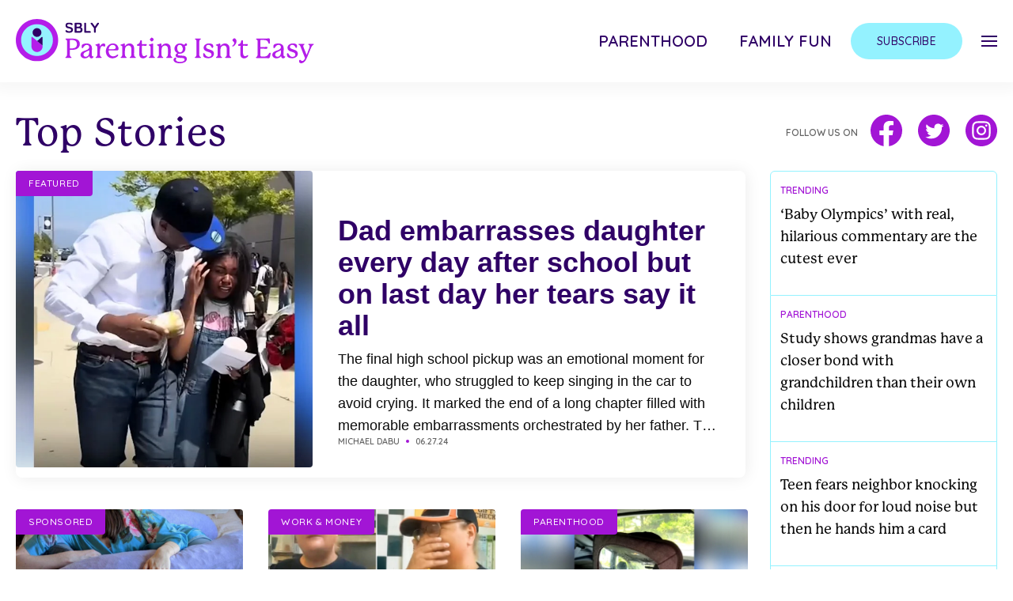

--- FILE ---
content_type: text/html; charset=UTF-8
request_url: https://trellis.parentingisnteasy.co/
body_size: 23529
content:
<!DOCTYPE html>
<!--
  ___ ___ _ __   __  __  __        _ _      
 / __| _ ) |\ \ / / |  \/  |___ __| (_)__ _ 
 \__ \ _ \ |_\ V /  | |\/| / -_) _` | / _` |
 |___/___/____|_|   |_|  |_\___\__,_|_\__,_|
                                            
-->
<html xmlns="http://www.w3.org/1999/xhtml" xml:lang="en" lang="en">
<head><script>(function(w,i,g){w[g]=w[g]||[];if(typeof w[g].push=='function')w[g].push(i)})
(window,'GTM-KBZL57','google_tags_first_party');</script><script>(function(w,d,s,l){w[l]=w[l]||[];(function(){w[l].push(arguments);})('set', 'developer_id.dYzg1YT', true);
		w[l].push({'gtm.start':new Date().getTime(),event:'gtm.js'});var f=d.getElementsByTagName(s)[0],
		j=d.createElement(s);j.async=true;j.src='/7kp7/';
		f.parentNode.insertBefore(j,f);
		})(window,document,'script','dataLayer');</script>
  <title>
    Parenting Isn't Easy  </title>

  <!-- DNS Prefetch -->
  <link rel="dns-prefetch" href="//rt-cdn.ad-score.com/" />
  <link rel="dns-prefetch" href="//pleasantpump.com/" />
  <link rel="dns-prefetch" href="//enormousearth.com/" />
  <link rel="dns-prefetch" href="//cdn.livesession.io/" />  
  <link rel="dns-prefetch" href="//connect.facebook.net">
  <link rel="dns-prefetch" href="//www.google-analytics.com">
  <link rel="dns-prefetch" href="////cdn.parentingisnteasy.co">
  <link rel="dns-prefetch" href="//ajax.googleapis.com">
  <link rel="dns-prefetch" href="//www.googletagmanager.com">
  <link rel="dns-prefetch" href="//imasdk.googleapis.com">

  <!-- Preconnect -->
  <link rel="preconnect" href="//geo.shareably.net/">
  <link rel="preconnect" href="//securepubads.g.doubleclick.net">
  <link rel="preconnect" href="//c.amazon-adsystem.com">

  <link rel='preconnect dns-prefetch' href='https://api.config-security.com/' crossorigin />
  <link rel='preconnect dns-prefetch' href='https://conf.config-security.com/' crossorigin />

  <!-- Preload Styles -->
  <link rel="preload" href="//use.typekit.net/jbs7uez.css" as="style">
  <link rel="preload" href="//fonts.googleapis.com/css2?family=Quicksand:wght@400;500;600&display=swap" as="style">

  <!-- Preload Scripts -->
  <link rel="preload" href="//securepubads.g.doubleclick.net/tag/js/gpt.js" as="script">
  <link rel="preload" href="//c.amazon-adsystem.com/aax2/apstag.js" as="script">
  <link rel="preload" href="//cdn.parentingisnteasy.co/sbly-ads/sbly-prebid-v8.40.0-2024-03-14.js" as="script">
  <link rel="preload" href="//u2rjtmt6xxszm6ani.ay.delivery/floorPrice/u2RJTmT6XXSzm6ani/js/floorPrice/linreg.min.js" as="script">

  <meta name='viewport' content='width=device-width, maximum-scale=1.0, minimum-scale=1.0, initial-scale=1.0' />
  <meta http-equiv="content-type" content="text/html; charset=utf-8" />
  <link rel="shortcut icon" href="https://cdn.parentingisnteasy.co/wp-content/themes/sbly-media/assets/img/logos/profile_parenting_32x32.png" />
  <meta property="fb:app_id" content="461432517330047" />
  <meta property="fb:pages" content="1556259461269806">
  <meta property="fb:pages" content="1317911488235437">
  <meta property="fb:pages" content="1020352408000047">
  <meta property="fb:pages" content="1295482317129384">
  <meta property="fb:pages" content="1102199946478493">
  <meta property="fb:pages" content="332166993641234">
  <meta property="fb:pages" content="325171501147447">
  <meta property="fb:pages" content="117977898642895">
  <meta property="fb:pages" content="572203686296623">
  <meta property="fb:pages" content="1953720338002189">
  <meta property="fb:pages" content="806049016161329">
  <meta property="article:author" content="parentingisnteasyofficial">
  <meta property="article:publisher" content="parentingisnteasyofficial">

  <script>
    window.sblyScriptConfig = window.sblyScriptConfig ?? {};
    window.sblyScriptConfig = {
      cdnURL: '//cdn.parentingisnteasy.co'
    };
  </script>

  <script>
    var __cbSdkHost = "https://capig.shareably.net/";
    var __cbSdkSettings={'cbq':{destinations:[{name:"cloudbridge"},],
    "host":__cbSdkHost,"globalVar":"cbq",}};
  </script>

  <!-- Internal CSS to allow rest of CSS to be async -->
  <style type="text/css">
    button{background-color:transparent;background-image:none}.tracking-wide{letter-spacing:.025em}.tracking-wider{letter-spacing:.05em}.margin-x--50vw{margin-left:-50vw;margin-right:-50vw}.inset-x-2\/4{left:50%;right:50%}.mr-auto{margin-right:auto}.justify-self-start{justify-self:start}audio,canvas,embed,iframe,img,object,svg,video{display:block;vertical-align:middle}img,video{height:auto;max-width:100%}img{border-style:solid}.outline-none{outline:2px solid transparent;outline-offset:2px}.max-w-\[1240px\]{max-width:1240px}.max-w-\[1125px\]{max-width:1125px}.max-w-\[700px\]{max-width:700px}.max-w-\[800px\]{max-width:800px}.max-w-\[100px\]{max-width:100px}.max-w-\[335px\]{max-width:335px}.max-w-full{max-width:100%}.max-w-xs{max-width:20rem}.max-w-\[350px\]{max-width:350px}.max-w-\[922px\]{max-width:922px}.max-w-\[246px\]{max-width:246px}.h-\[40px\]{height:40px}.mt-4{margin-top:1rem}.ml-16{margin-left:4rem}.mt-10{margin-top:2.5rem}.mb-10{margin-bottom:2.5rem}.mb-4{margin-bottom:1rem}.mb-6{margin-bottom:1.5rem}.w-screen{width:100vw}.flex-row{flex-direction:row}.flex-wrap{flex-wrap:wrap}.justify-end{justify-content:flex-end}.justify-center{justify-content:center}.justify-between{justify-content:space-between}.px-5{padding-left:1.25rem;padding-right:1.25rem}.px-6{padding-left:1.5rem;padding-right:1.5rem}.py-8{padding-bottom:2rem;padding-top:2rem}.py-5{padding-bottom:1.25rem;padding-top:1.25rem}.py-4{padding-bottom:1rem;padding-top:1rem}.py-3{padding-bottom:.75rem;padding-top:.75rem}.px-8{padding-left:2rem;padding-right:2rem}.px-7{padding-left:1.75rem;padding-right:1.75rem}.px-16{padding-left:4rem;padding-right:4rem}.py-6{padding-bottom:1.5rem;padding-top:1.5rem}.px-4{padding-left:1rem;padding-right:1rem}.py-2{padding-bottom:.5rem;padding-top:.5rem}.px-1{padding-left:.25rem;padding-right:.25rem}.py-1{padding-bottom:.25rem;padding-top:.25rem}.px-3{padding-left:.75rem;padding-right:.75rem}.overflow-hidden{overflow:hidden}.overflow-x-auto{overflow-x:auto}.overflow-x-hidden{overflow-x:hidden}.overflow-y-hidden{overflow-y:hidden}.overflow-y-scroll{overflow-y:scroll}.h-screen{height:100vh}.underline{text-decoration:underline}.uppercase{text-transform:uppercase}.opacity-0{opacity:0}.select-none{user-select:none}.shadow-nav-header{--tw-shadow:0px 0px 20px 10px rgba(0,0,0,0.04)}.shadow-nav-header,.shadow-nav-menu-social-mobile{box-shadow:var(--tw-ring-offset-shadow,0 0 #0000),var(--tw-ring-shadow,0 0 #0000),var(--tw-shadow)}.shadow-nav-menu-social-mobile{--tw-shadow:0px 0px 10px 5px rgba(0,0,0,0.04)}.items-center{align-items:center}.items-stretch{align-items:stretch}.flex-col{flex-direction:column}.block{display:block}.fixed{position:fixed}.absolute{position:absolute}.relative{position:relative}.top-0{top:0}.right-0{right:0}.flex{display:flex}.flex-full{flex:0 0 100%}.flex-shrink-0{flex-shrink:0}.flex-grow{flex-grow:1}.table{display:table}.grid{display:grid}.hidden{display:none}.m-auto{margin:auto}.m-3{margin:.75rem}.mx-auto{margin-left:auto;margin-right:auto}body{font-family:system-ui,-apple-system,Segoe UI,Roboto,Helvetica,Arial,sans-serif,Apple Color Emoji,Segoe UI Emoji;margin:0}body{font-family:inherit;line-height:inherit}.text-center{text-align:center}.text-right{text-align:right}.text-5xl{font-size:3rem;line-height:1}.text-sm{font-size:.875rem;line-height:1.25rem}.text-lg{font-size:1.125rem;line-height:1.75rem}.text-3xl{font-size:1.875rem;line-height:2.25rem}.text-2xl{font-size:1.5rem;line-height:2rem}.text-4xl{font-size:2.25rem;line-height:2.5rem}.text-base{font-size:1rem;line-height:1.5rem}.text-xs{font-size:.75rem;line-height:1rem}.text-xl{font-size:1.25rem;line-height:1.75rem}.text-2xs{font-size:.675rem;line-height:.75rem}.text-2\.5xl{font-size:1.75rem;line-height:2.125rem}.text-indigo-dark{--tw-text-opacity:1;color:rgba(47,0,102,var(--tw-text-opacity))}.text-black-light{--tw-text-opacity:1;color:rgba(12,12,12,var(--tw-text-opacity))}.text-primary-color{--tw-text-opacity:1;color:rgba(0,96,240,var(--tw-text-opacity))}.text-gray-dark{--tw-text-opacity:1;color:rgba(99,99,99,var(--tw-text-opacity))}.text-white{--tw-text-opacity:1;color:rgba(255,255,255,var(--tw-text-opacity))}.font-info{font-family:Quicksand,sans-serif}.font-header{font-family:p22-mackinac-pro,serif}.font-body{font-family:Acumin Pro,sans-serif}.font-semibold{font-weight:600}.font-medium{font-weight:500}.font-light{font-weight:300}.font-bold{font-weight:700}.line-clamp-3{-webkit-line-clamp:3}.line-clamp-3,.line-clamp-4{-webkit-box-orient:vertical;display:-webkit-box;overflow:hidden}.line-clamp-4{-webkit-line-clamp:4}.translate-x-full{--tw-translate-x:100%;transform:var(--tw-transform)}*,:after,:before{border:0 solid;box-sizing:border-box}*,:after,:before{--tw-translate-x:0;--tw-translate-y:0;--tw-rotate:0;--tw-skew-x:0;--tw-skew-y:0;--tw-scale-x:1;--tw-scale-y:1;--tw-transform:translateX(var(--tw-translate-x)) translateY(var(--tw-translate-y)) rotate(var(--tw-rotate)) skewX(var(--tw-skew-x)) skewY(var(--tw-skew-y)) scaleX(var(--tw-scale-x)) scaleY(var(--tw-scale-y));--tw-border-opacity:1;--tw-shadow:0 0 #0000;--tw-ring-inset:var(--tw-empty, );/*!*//*!*/--tw-ring-offset-width:0px;--tw-ring-offset-color:#fff;--tw-ring-color:rgba(59,130,246,0.5);--tw-ring-offset-shadow:0 0 #0000;--tw-ring-shadow:0 0 #0000;--tw-blur:var(--tw-empty, );/*!*//*!*/--tw-brightness:var(--tw-empty, );/*!*//*!*/--tw-contrast:var(--tw-empty, );/*!*//*!*/--tw-grayscale:var(--tw-empty, );/*!*//*!*/--tw-hue-rotate:var(--tw-empty, );/*!*//*!*/--tw-invert:var(--tw-empty, );/*!*//*!*/--tw-saturate:var(--tw-empty, );/*!*//*!*/--tw-sepia:var(--tw-empty, );/*!*//*!*/--tw-drop-shadow:var(--tw-empty, );/*!*//*!*/--tw-filter:var(--tw-blur) var(--tw-brightness) var(--tw-contrast) var(--tw-grayscale) var(--tw-hue-rotate) var(--tw-invert) var(--tw-saturate) var(--tw-sepia) var(--tw-drop-shadow);--tw-backdrop-blur:var(--tw-empty, );/*!*//*!*/--tw-backdrop-brightness:var(--tw-empty, );/*!*//*!*/--tw-backdrop-contrast:var(--tw-empty, );/*!*//*!*/--tw-backdrop-grayscale:var(--tw-empty, );/*!*//*!*/--tw-backdrop-hue-rotate:var(--tw-empty, );/*!*//*!*/--tw-backdrop-invert:var(--tw-empty, );/*!*//*!*/--tw-backdrop-opacity:var(--tw-empty, );/*!*//*!*/--tw-backdrop-saturate:var(--tw-empty, );/*!*//*!*/--tw-backdrop-sepia:var(--tw-empty, );/*!*//*!*/--tw-backdrop-filter:var(--tw-backdrop-blur) var(--tw-backdrop-brightness) var(--tw-backdrop-contrast) var(--tw-backdrop-grayscale) var(--tw-backdrop-hue-rotate) var(--tw-backdrop-invert) var(--tw-backdrop-opacity) var(--tw-backdrop-saturate) var(--tw-backdrop-sepia);border-color:rgba(229,231,235,var(--tw-border-opacity))}html{-webkit-text-size-adjust:100%;line-height:1.15;-moz-tab-size:4;tab-size:4}html{font-family:ui-sans-serif,system-ui,-apple-system,BlinkMacSystemFont,Segoe UI,Roboto,Helvetica Neue,Arial,Noto Sans,sans-serif,Apple Color Emoji,Segoe UI Emoji,Segoe UI Symbol,Noto Color Emoji;line-height:1.5}
  </style>

  <link rel="stylesheet" href="https://use.typekit.net/jbs7uez.css" media="print" onload="this.media='all'">
  <link href="https://fonts.googleapis.com/css2?family=Quicksand:wght@400;500;600&display=swap" rel="stylesheet" media="print" onload="this.media='all'">
  <script src="//ajax.googleapis.com/ajax/libs/jquery/3.6.0/jquery.min.js"></script>

  <script type="text/javascript">
    window.YETT_BLACKLIST = [
      /facebook/,
      /pinterest/,
      /sovrn/,
      /pinimg/,
      /twitter/,
      /sc-static/,
      /scevent/,
      /outbrain/,
      /lijit/,
      /quantserve/,
      /google-analytics/,
      /newrelic/,
      /air\.tv/,
      /scorecardresearch/,
      /youtube/,
      /doubleclick/,
      /googletagservices/,
      /googletagmanager/,
      /apstag/,
      /primis/,
      /teads/,
      /vidazoo/,
      /audigent/,
      /keywee/,
      /prebid/,
      /ay\.delivery/,
      /sbly-5MCYp6nMoQ/
    ];
  </script>

  <!-- Google tag (gtag.js) -->
  <script async src="https://www.googletagmanager.com/gtag/js?id=G-BLNK4GK8Y7"></script>
  <script>
    window.dataLayer = window.dataLayer || [];
    function gtag(){dataLayer.push(arguments);}
    gtag('js', new Date());

    gtag('config', 'G-BLNK4GK8Y7');
  </script>

  <meta name='robots' content='index, follow, max-image-preview:large, max-snippet:-1, max-video-preview:-1' />

	<!-- This site is optimized with the Yoast SEO plugin v19.14 - https://yoast.com/wordpress/plugins/seo/ -->
	<meta name="description" content="Bringing you the best stories from all around the world." />
	<link rel="canonical" href="https://parentingisnteasy.co/" />
	<link rel="next" href="https://parentingisnteasy.co/page/2/" />
	<meta property="og:locale" content="en_US" />
	<meta property="og:type" content="website" />
	<meta property="og:title" content="Shareably" />
	<meta property="og:description" content="We&#039;re the next generation of storytellers." />
	<meta property="og:url" content="https://trellis.parentingisnteasy.co/" />
	<meta property="og:site_name" content="Parenting Isn&#039;t Easy" />
	<meta property="og:image" content="http://107.170.0.132/wp-content/uploads/2014/11/logo.jpg" />
	<meta name="twitter:card" content="summary_large_image" />
	<meta name="twitter:site" content="@shareably" />
	<script type="application/ld+json" class="yoast-schema-graph">{"@context":"https://schema.org","@graph":[{"@type":"CollectionPage","@id":"https://parentingisnteasy.co/","url":"https://parentingisnteasy.co/","name":"Parenting Isn't Easy -","isPartOf":{"@id":"https://parentingisnteasy.co/#website"},"description":"Bringing you the best stories from all around the world.","breadcrumb":{"@id":"https://parentingisnteasy.co/#breadcrumb"},"inLanguage":"en-US"},{"@type":"BreadcrumbList","@id":"https://parentingisnteasy.co/#breadcrumb","itemListElement":[{"@type":"ListItem","position":1,"name":"Home"}]},{"@type":"WebSite","@id":"https://parentingisnteasy.co/#website","url":"https://parentingisnteasy.co/","name":"Parenting Isn't Easy","description":"","potentialAction":[{"@type":"SearchAction","target":{"@type":"EntryPoint","urlTemplate":"https://parentingisnteasy.co/?s={search_term_string}"},"query-input":"required name=search_term_string"}],"inLanguage":"en-US"}]}</script>
	<meta name="google-site-verification" content="vBthnU9ulJDyMddhIUCJ3g4bdfpCxyea37fVtBcmtrs" />
	<!-- / Yoast SEO plugin. -->


<link rel='dns-prefetch' href='//cdn.shareably.net' />
<link rel='dns-prefetch' href='//cdn.jsdelivr.net' />
<link rel='dns-prefetch' href='//cdnjs.cloudflare.com' />
<link rel='dns-prefetch' href='//kit.fontawesome.com' />
<link rel='dns-prefetch' href='//cdn.parentingisnteasy.co' />
<style id='classic-theme-styles-inline-css' type='text/css'>
/*! This file is auto-generated */
.wp-block-button__link{color:#fff;background-color:#32373c;border-radius:9999px;box-shadow:none;text-decoration:none;padding:calc(.667em + 2px) calc(1.333em + 2px);font-size:1.125em}.wp-block-file__button{background:#32373c;color:#fff;text-decoration:none}
</style>
<style id='global-styles-inline-css' type='text/css'>
body{--wp--preset--color--black: #000000;--wp--preset--color--cyan-bluish-gray: #abb8c3;--wp--preset--color--white: #ffffff;--wp--preset--color--pale-pink: #f78da7;--wp--preset--color--vivid-red: #cf2e2e;--wp--preset--color--luminous-vivid-orange: #ff6900;--wp--preset--color--luminous-vivid-amber: #fcb900;--wp--preset--color--light-green-cyan: #7bdcb5;--wp--preset--color--vivid-green-cyan: #00d084;--wp--preset--color--pale-cyan-blue: #8ed1fc;--wp--preset--color--vivid-cyan-blue: #0693e3;--wp--preset--color--vivid-purple: #9b51e0;--wp--preset--gradient--vivid-cyan-blue-to-vivid-purple: linear-gradient(135deg,rgba(6,147,227,1) 0%,rgb(155,81,224) 100%);--wp--preset--gradient--light-green-cyan-to-vivid-green-cyan: linear-gradient(135deg,rgb(122,220,180) 0%,rgb(0,208,130) 100%);--wp--preset--gradient--luminous-vivid-amber-to-luminous-vivid-orange: linear-gradient(135deg,rgba(252,185,0,1) 0%,rgba(255,105,0,1) 100%);--wp--preset--gradient--luminous-vivid-orange-to-vivid-red: linear-gradient(135deg,rgba(255,105,0,1) 0%,rgb(207,46,46) 100%);--wp--preset--gradient--very-light-gray-to-cyan-bluish-gray: linear-gradient(135deg,rgb(238,238,238) 0%,rgb(169,184,195) 100%);--wp--preset--gradient--cool-to-warm-spectrum: linear-gradient(135deg,rgb(74,234,220) 0%,rgb(151,120,209) 20%,rgb(207,42,186) 40%,rgb(238,44,130) 60%,rgb(251,105,98) 80%,rgb(254,248,76) 100%);--wp--preset--gradient--blush-light-purple: linear-gradient(135deg,rgb(255,206,236) 0%,rgb(152,150,240) 100%);--wp--preset--gradient--blush-bordeaux: linear-gradient(135deg,rgb(254,205,165) 0%,rgb(254,45,45) 50%,rgb(107,0,62) 100%);--wp--preset--gradient--luminous-dusk: linear-gradient(135deg,rgb(255,203,112) 0%,rgb(199,81,192) 50%,rgb(65,88,208) 100%);--wp--preset--gradient--pale-ocean: linear-gradient(135deg,rgb(255,245,203) 0%,rgb(182,227,212) 50%,rgb(51,167,181) 100%);--wp--preset--gradient--electric-grass: linear-gradient(135deg,rgb(202,248,128) 0%,rgb(113,206,126) 100%);--wp--preset--gradient--midnight: linear-gradient(135deg,rgb(2,3,129) 0%,rgb(40,116,252) 100%);--wp--preset--font-size--small: 13px;--wp--preset--font-size--medium: 20px;--wp--preset--font-size--large: 36px;--wp--preset--font-size--x-large: 42px;--wp--preset--spacing--20: 0.44rem;--wp--preset--spacing--30: 0.67rem;--wp--preset--spacing--40: 1rem;--wp--preset--spacing--50: 1.5rem;--wp--preset--spacing--60: 2.25rem;--wp--preset--spacing--70: 3.38rem;--wp--preset--spacing--80: 5.06rem;--wp--preset--shadow--natural: 6px 6px 9px rgba(0, 0, 0, 0.2);--wp--preset--shadow--deep: 12px 12px 50px rgba(0, 0, 0, 0.4);--wp--preset--shadow--sharp: 6px 6px 0px rgba(0, 0, 0, 0.2);--wp--preset--shadow--outlined: 6px 6px 0px -3px rgba(255, 255, 255, 1), 6px 6px rgba(0, 0, 0, 1);--wp--preset--shadow--crisp: 6px 6px 0px rgba(0, 0, 0, 1);}:where(.is-layout-flex){gap: 0.5em;}:where(.is-layout-grid){gap: 0.5em;}body .is-layout-flex{display: flex;}body .is-layout-flex{flex-wrap: wrap;align-items: center;}body .is-layout-flex > *{margin: 0;}body .is-layout-grid{display: grid;}body .is-layout-grid > *{margin: 0;}:where(.wp-block-columns.is-layout-flex){gap: 2em;}:where(.wp-block-columns.is-layout-grid){gap: 2em;}:where(.wp-block-post-template.is-layout-flex){gap: 1.25em;}:where(.wp-block-post-template.is-layout-grid){gap: 1.25em;}.has-black-color{color: var(--wp--preset--color--black) !important;}.has-cyan-bluish-gray-color{color: var(--wp--preset--color--cyan-bluish-gray) !important;}.has-white-color{color: var(--wp--preset--color--white) !important;}.has-pale-pink-color{color: var(--wp--preset--color--pale-pink) !important;}.has-vivid-red-color{color: var(--wp--preset--color--vivid-red) !important;}.has-luminous-vivid-orange-color{color: var(--wp--preset--color--luminous-vivid-orange) !important;}.has-luminous-vivid-amber-color{color: var(--wp--preset--color--luminous-vivid-amber) !important;}.has-light-green-cyan-color{color: var(--wp--preset--color--light-green-cyan) !important;}.has-vivid-green-cyan-color{color: var(--wp--preset--color--vivid-green-cyan) !important;}.has-pale-cyan-blue-color{color: var(--wp--preset--color--pale-cyan-blue) !important;}.has-vivid-cyan-blue-color{color: var(--wp--preset--color--vivid-cyan-blue) !important;}.has-vivid-purple-color{color: var(--wp--preset--color--vivid-purple) !important;}.has-black-background-color{background-color: var(--wp--preset--color--black) !important;}.has-cyan-bluish-gray-background-color{background-color: var(--wp--preset--color--cyan-bluish-gray) !important;}.has-white-background-color{background-color: var(--wp--preset--color--white) !important;}.has-pale-pink-background-color{background-color: var(--wp--preset--color--pale-pink) !important;}.has-vivid-red-background-color{background-color: var(--wp--preset--color--vivid-red) !important;}.has-luminous-vivid-orange-background-color{background-color: var(--wp--preset--color--luminous-vivid-orange) !important;}.has-luminous-vivid-amber-background-color{background-color: var(--wp--preset--color--luminous-vivid-amber) !important;}.has-light-green-cyan-background-color{background-color: var(--wp--preset--color--light-green-cyan) !important;}.has-vivid-green-cyan-background-color{background-color: var(--wp--preset--color--vivid-green-cyan) !important;}.has-pale-cyan-blue-background-color{background-color: var(--wp--preset--color--pale-cyan-blue) !important;}.has-vivid-cyan-blue-background-color{background-color: var(--wp--preset--color--vivid-cyan-blue) !important;}.has-vivid-purple-background-color{background-color: var(--wp--preset--color--vivid-purple) !important;}.has-black-border-color{border-color: var(--wp--preset--color--black) !important;}.has-cyan-bluish-gray-border-color{border-color: var(--wp--preset--color--cyan-bluish-gray) !important;}.has-white-border-color{border-color: var(--wp--preset--color--white) !important;}.has-pale-pink-border-color{border-color: var(--wp--preset--color--pale-pink) !important;}.has-vivid-red-border-color{border-color: var(--wp--preset--color--vivid-red) !important;}.has-luminous-vivid-orange-border-color{border-color: var(--wp--preset--color--luminous-vivid-orange) !important;}.has-luminous-vivid-amber-border-color{border-color: var(--wp--preset--color--luminous-vivid-amber) !important;}.has-light-green-cyan-border-color{border-color: var(--wp--preset--color--light-green-cyan) !important;}.has-vivid-green-cyan-border-color{border-color: var(--wp--preset--color--vivid-green-cyan) !important;}.has-pale-cyan-blue-border-color{border-color: var(--wp--preset--color--pale-cyan-blue) !important;}.has-vivid-cyan-blue-border-color{border-color: var(--wp--preset--color--vivid-cyan-blue) !important;}.has-vivid-purple-border-color{border-color: var(--wp--preset--color--vivid-purple) !important;}.has-vivid-cyan-blue-to-vivid-purple-gradient-background{background: var(--wp--preset--gradient--vivid-cyan-blue-to-vivid-purple) !important;}.has-light-green-cyan-to-vivid-green-cyan-gradient-background{background: var(--wp--preset--gradient--light-green-cyan-to-vivid-green-cyan) !important;}.has-luminous-vivid-amber-to-luminous-vivid-orange-gradient-background{background: var(--wp--preset--gradient--luminous-vivid-amber-to-luminous-vivid-orange) !important;}.has-luminous-vivid-orange-to-vivid-red-gradient-background{background: var(--wp--preset--gradient--luminous-vivid-orange-to-vivid-red) !important;}.has-very-light-gray-to-cyan-bluish-gray-gradient-background{background: var(--wp--preset--gradient--very-light-gray-to-cyan-bluish-gray) !important;}.has-cool-to-warm-spectrum-gradient-background{background: var(--wp--preset--gradient--cool-to-warm-spectrum) !important;}.has-blush-light-purple-gradient-background{background: var(--wp--preset--gradient--blush-light-purple) !important;}.has-blush-bordeaux-gradient-background{background: var(--wp--preset--gradient--blush-bordeaux) !important;}.has-luminous-dusk-gradient-background{background: var(--wp--preset--gradient--luminous-dusk) !important;}.has-pale-ocean-gradient-background{background: var(--wp--preset--gradient--pale-ocean) !important;}.has-electric-grass-gradient-background{background: var(--wp--preset--gradient--electric-grass) !important;}.has-midnight-gradient-background{background: var(--wp--preset--gradient--midnight) !important;}.has-small-font-size{font-size: var(--wp--preset--font-size--small) !important;}.has-medium-font-size{font-size: var(--wp--preset--font-size--medium) !important;}.has-large-font-size{font-size: var(--wp--preset--font-size--large) !important;}.has-x-large-font-size{font-size: var(--wp--preset--font-size--x-large) !important;}
.wp-block-navigation a:where(:not(.wp-element-button)){color: inherit;}
:where(.wp-block-post-template.is-layout-flex){gap: 1.25em;}:where(.wp-block-post-template.is-layout-grid){gap: 1.25em;}
:where(.wp-block-columns.is-layout-flex){gap: 2em;}:where(.wp-block-columns.is-layout-grid){gap: 2em;}
.wp-block-pullquote{font-size: 1.5em;line-height: 1.6;}
</style>
<link rel='stylesheet' id='slideshow-react-app-styles-css' href='https://cdn.shareably.net/react-formats/react-slideshow-app/dist/slideshow-plugin.Ty_3vzUH.css?ver=6.5.3' type='text/css' media='all' />
<link rel='stylesheet' id='arve-main-css' href='https://parentingisnteasy.co/app/plugins/advanced-responsive-video-embedder/build/main.css?ver=65e39613de04e27403b1' type='text/css' media='all' />
<link rel="preload" as="style" onload="this.rel='stylesheet'" rel='stylesheet' id='arve.bundle.b07cff29.css-preload-css' href='https://cdn.parentingisnteasy.co/web/wp/dist/arve.bundle.b07cff29.css?ver=6.5.3' type='text/css' media='all' />
<link rel="preload" as="style" onload="this.rel='stylesheet'" rel='stylesheet' id='sbly-media-css.bundle.af256b87.css-preload-css' href='https://cdn.parentingisnteasy.co/web/wp/dist/sbly-media-css.bundle.af256b87.css?ver=6.5.3' type='text/css' media='all' />
<link rel="preload" as="style" onload="this.rel='stylesheet'" rel='stylesheet' id='scripts-css.bundle.468b3b01.css-preload-css' href='https://cdn.parentingisnteasy.co/web/wp/dist/scripts-css.bundle.468b3b01.css?ver=6.5.3' type='text/css' media='all' />
<link rel='stylesheet' id='review-shortcode-css-css' href='https://parentingisnteasy.co/app/plugins/sbly-scripts/css/review-shortcode.css?ver=1.0' type='text/css' media='all' />
<link rel="https://api.w.org/" href="https://parentingisnteasy.co/wp-json/" /><link rel="EditURI" type="application/rsd+xml" title="RSD" href="https://parentingisnteasy.co/wp/xmlrpc.php?rsd" />
<meta name="generator" content="WordPress 6.5.3" />
		<script>
			document.documentElement.className = document.documentElement.className.replace( 'no-js', 'js' );
		</script>
		</head>
<body class="flex flex-col items-stretch w-max-full h-screen m-auto overflow-x-hidden">
  
<div class="select-none flex-shrink-0 shadow-nav-header">
	<div id="sbly-nav-header" class="flex justify-end px-5 py-4 xl:px-0 xl:py-6 items-center max-w-[1240px] m-auto">
		<a href="/" class="justify-self-start mr-auto">
			<img   data-src="https://cdn.parentingisnteasy.co/wp-content/themes/sbly-media/assets/img/logos/parenting-horizontal.svg" class="h-[40px] md:h-[56px] no-lazy lazyload" src="[data-uri]"><noscript><img src="https://cdn.parentingisnteasy.co/wp-content/themes/sbly-media/assets/img/logos/parenting-horizontal.svg" class="h-[40px] md:h-[56px] no-lazy"></noscript></img>
		</a>
		<div class="xl:flex items-center font-info font-semibold uppercase text-xl text-indigo-dark hidden">
							<a href="/category/parenthood" class="mr-10 last:mr-6">Parenthood</a>
							<a href="/category/family-fun" class="mr-10 last:mr-6">Family Fun</a>
					</div>
		<button class="hidden xl:block font-info px-8 py-3 bg-secondary-color rounded-100 uppercase font-medium mr-6 secondary-btn text-indigo-dark email-modal-open-btn">Subscribe</button>
		<button class="font-info outline-none" id="nav-menu-button">
			<img    width=20 height=14 data-src="https://cdn.parentingisnteasy.co/wp-content/themes/sbly-media/assets/img/ui/menu-button.svg" class="no-lazy lazyload" src="[data-uri]"><noscript><img class="no-lazy" src="https://cdn.parentingisnteasy.co/wp-content/themes/sbly-media/assets/img/ui/menu-button.svg" class="hidden xl:block" width=20 height=14></noscript></img>
			<div class="xl:hidden md:text-lg font-semibold uppercase text-sm outline-none tracking-wide text-indigo-dark">Menu</div>
		</button>
	</div> 
</div>  
<div id="nav-menu-overlay" class="hidden absolute top-0 w-full h-full bg-gray-dark backdrop-filter backdrop-blur-sm bg-opacity-40 z-10"></div>
<div id="nav-menu" class="fixed right-0 top-0 w-full sm:w-[493px] bg-white h-full select-none overflow-y-scroll flex flex-col items-stretch z-20 transition-all duration-500 origin-right translate-x-full opacity-0">
	<div class="px-5 sm:pl-16 md:pr-14 xl:pr-24 pt-4 pb-8 sm:pt-4 sm:pb-8 md:pt-9 flex-grow flex-shrink-0">
		<div class="flex w-full justify-end">
			<img   data-src="https://cdn.parentingisnteasy.co/wp-content/themes/sbly-media/assets/img/logos/parenting-horizontal.svg" class="justify-self-start mr-auto sm:hidden h-[40px] lazyload" src="[data-uri]"><noscript><img src="https://cdn.parentingisnteasy.co/wp-content/themes/sbly-media/assets/img/logos/parenting-horizontal.svg" class="justify-self-start mr-auto sm:hidden h-[40px]"></noscript></img>
			<button class="hidden sm:block font-info px-8 py-3 bg-primary-color rounded-100 font-medium mr-6 primary-btn text-white text-small email-modal-open-btn">Subscribe</button>
			<button id="nav-close-button">
				<img   data-src="https://cdn.parentingisnteasy.co/wp-content/themes/sbly-media/assets/img/ui/close.svg" class="w-[20px] lazyload" src="[data-uri]"><noscript><img   data-src="https://cdn.parentingisnteasy.co/wp-content/themes/sbly-media/assets/img/ui/close.svg" class="w-[20px] lazyload" src="[data-uri]"><noscript><img src="https://cdn.parentingisnteasy.co/wp-content/themes/sbly-media/assets/img/ui/close.svg" class="w-[20px]"></noscript></noscript></img>
			</button>
		</div>
		<button class="sm:hidden font-info px-8 py-3 bg-primary-color rounded-100 uppercase font-medium secondary-btn text-white mt-8 w-full email-modal-open-btn">Subscribe to newsletter</button>

				<div class="flex flex-wrap mt-6 sm:mt-10">
			<div data-open="false" class="nav-category flex flex-full justify-between border-b border-primary-color cursor-pointer pb-2">
				<div class="header-txt text-3xl">Parenthood</div>
				<img id="up-arrow"   data-src="https://cdn.parentingisnteasy.co/wp-content/themes/sbly-media/assets/img/ui/down-arrow.svg" class="w-[18px] lazyload" src="[data-uri]"><noscript><img id="up-arrow"   data-src="https://cdn.parentingisnteasy.co/wp-content/themes/sbly-media/assets/img/ui/down-arrow.svg" class="w-[18px] lazyload" src="[data-uri]"><noscript><img id="up-arrow"   data-src="https://cdn.parentingisnteasy.co/wp-content/themes/sbly-media/assets/img/ui/down-arrow.svg" class="w-[18px] lazyload" src="[data-uri]"><noscript><img id="up-arrow"   data-src="https://cdn.parentingisnteasy.co/wp-content/themes/sbly-media/assets/img/ui/down-arrow.svg" class="w-[18px] lazyload" src="[data-uri]"><noscript><img id="up-arrow"   data-src="https://cdn.parentingisnteasy.co/wp-content/themes/sbly-media/assets/img/ui/down-arrow.svg" class="w-[18px] lazyload" src="[data-uri]"><noscript><img id="up-arrow"   data-src="https://cdn.parentingisnteasy.co/wp-content/themes/sbly-media/assets/img/ui/down-arrow.svg" class="w-[18px] lazyload" src="[data-uri]"><noscript><img id="up-arrow" src="https://cdn.parentingisnteasy.co/wp-content/themes/sbly-media/assets/img/ui/down-arrow.svg" class="w-[18px]"></noscript></noscript></noscript></noscript></noscript></noscript></img>
				<img id="down-arrow"    data-src="https://cdn.parentingisnteasy.co/wp-content/themes/sbly-media/assets/img/ui/up-arrow.svg" class="hidden lazyload" src="[data-uri]"><noscript><img id="down-arrow"    data-src="https://cdn.parentingisnteasy.co/wp-content/themes/sbly-media/assets/img/ui/up-arrow.svg" class="hidden lazyload" src="[data-uri]"><noscript><img id="down-arrow"    data-src="https://cdn.parentingisnteasy.co/wp-content/themes/sbly-media/assets/img/ui/up-arrow.svg" class="hidden lazyload" src="[data-uri]"><noscript><img id="down-arrow"    data-src="https://cdn.parentingisnteasy.co/wp-content/themes/sbly-media/assets/img/ui/up-arrow.svg" class="hidden lazyload" src="[data-uri]"><noscript><img id="down-arrow"    data-src="https://cdn.parentingisnteasy.co/wp-content/themes/sbly-media/assets/img/ui/up-arrow.svg" class="hidden lazyload" src="[data-uri]"><noscript><img id="down-arrow"    data-src="https://cdn.parentingisnteasy.co/wp-content/themes/sbly-media/assets/img/ui/up-arrow.svg" class="hidden lazyload" src="[data-uri]"><noscript><img id="down-arrow" class="hidden" src="https://cdn.parentingisnteasy.co/wp-content/themes/sbly-media/assets/img/ui/up-arrow.svg" class="w-[18px]"></noscript></noscript></noscript></noscript></noscript></noscript></img>
			</div>
			<div id="nav-subcategories" class="hidden flex flex-wrap">
				<a href="/category/parenthood" class="flex-full mt-7 info-txt">All Parenthood</a>
							</div>
		</div>
				<div class="flex flex-wrap mt-6 sm:mt-10">
			<div data-open="false" class="nav-category flex flex-full justify-between border-b border-primary-color cursor-pointer pb-2">
				<div class="header-txt text-3xl">Trending</div>
				<img id="up-arrow"   data-src="https://cdn.parentingisnteasy.co/wp-content/themes/sbly-media/assets/img/ui/down-arrow.svg" class="w-[18px] lazyload" src="[data-uri]"><noscript><img id="up-arrow"   data-src="https://cdn.parentingisnteasy.co/wp-content/themes/sbly-media/assets/img/ui/down-arrow.svg" class="w-[18px] lazyload" src="[data-uri]"><noscript><img id="up-arrow"   data-src="https://cdn.parentingisnteasy.co/wp-content/themes/sbly-media/assets/img/ui/down-arrow.svg" class="w-[18px] lazyload" src="[data-uri]"><noscript><img id="up-arrow"   data-src="https://cdn.parentingisnteasy.co/wp-content/themes/sbly-media/assets/img/ui/down-arrow.svg" class="w-[18px] lazyload" src="[data-uri]"><noscript><img id="up-arrow"   data-src="https://cdn.parentingisnteasy.co/wp-content/themes/sbly-media/assets/img/ui/down-arrow.svg" class="w-[18px] lazyload" src="[data-uri]"><noscript><img id="up-arrow"   data-src="https://cdn.parentingisnteasy.co/wp-content/themes/sbly-media/assets/img/ui/down-arrow.svg" class="w-[18px] lazyload" src="[data-uri]"><noscript><img id="up-arrow" src="https://cdn.parentingisnteasy.co/wp-content/themes/sbly-media/assets/img/ui/down-arrow.svg" class="w-[18px]"></noscript></noscript></noscript></noscript></noscript></noscript></img>
				<img id="down-arrow"    data-src="https://cdn.parentingisnteasy.co/wp-content/themes/sbly-media/assets/img/ui/up-arrow.svg" class="hidden lazyload" src="[data-uri]"><noscript><img id="down-arrow"    data-src="https://cdn.parentingisnteasy.co/wp-content/themes/sbly-media/assets/img/ui/up-arrow.svg" class="hidden lazyload" src="[data-uri]"><noscript><img id="down-arrow"    data-src="https://cdn.parentingisnteasy.co/wp-content/themes/sbly-media/assets/img/ui/up-arrow.svg" class="hidden lazyload" src="[data-uri]"><noscript><img id="down-arrow"    data-src="https://cdn.parentingisnteasy.co/wp-content/themes/sbly-media/assets/img/ui/up-arrow.svg" class="hidden lazyload" src="[data-uri]"><noscript><img id="down-arrow"    data-src="https://cdn.parentingisnteasy.co/wp-content/themes/sbly-media/assets/img/ui/up-arrow.svg" class="hidden lazyload" src="[data-uri]"><noscript><img id="down-arrow"    data-src="https://cdn.parentingisnteasy.co/wp-content/themes/sbly-media/assets/img/ui/up-arrow.svg" class="hidden lazyload" src="[data-uri]"><noscript><img id="down-arrow" class="hidden" src="https://cdn.parentingisnteasy.co/wp-content/themes/sbly-media/assets/img/ui/up-arrow.svg" class="w-[18px]"></noscript></noscript></noscript></noscript></noscript></noscript></img>
			</div>
			<div id="nav-subcategories" class="hidden flex flex-wrap">
				<a href="/category/trending" class="flex-full mt-7 info-txt">All Trending</a>
							</div>
		</div>
				<div class="flex flex-wrap mt-6 sm:mt-10">
			<div data-open="false" class="nav-category flex flex-full justify-between border-b border-primary-color cursor-pointer pb-2">
				<div class="header-txt text-3xl">Family Fun</div>
				<img id="up-arrow"   data-src="https://cdn.parentingisnteasy.co/wp-content/themes/sbly-media/assets/img/ui/down-arrow.svg" class="w-[18px] lazyload" src="[data-uri]"><noscript><img id="up-arrow"   data-src="https://cdn.parentingisnteasy.co/wp-content/themes/sbly-media/assets/img/ui/down-arrow.svg" class="w-[18px] lazyload" src="[data-uri]"><noscript><img id="up-arrow"   data-src="https://cdn.parentingisnteasy.co/wp-content/themes/sbly-media/assets/img/ui/down-arrow.svg" class="w-[18px] lazyload" src="[data-uri]"><noscript><img id="up-arrow"   data-src="https://cdn.parentingisnteasy.co/wp-content/themes/sbly-media/assets/img/ui/down-arrow.svg" class="w-[18px] lazyload" src="[data-uri]"><noscript><img id="up-arrow"   data-src="https://cdn.parentingisnteasy.co/wp-content/themes/sbly-media/assets/img/ui/down-arrow.svg" class="w-[18px] lazyload" src="[data-uri]"><noscript><img id="up-arrow"   data-src="https://cdn.parentingisnteasy.co/wp-content/themes/sbly-media/assets/img/ui/down-arrow.svg" class="w-[18px] lazyload" src="[data-uri]"><noscript><img id="up-arrow" src="https://cdn.parentingisnteasy.co/wp-content/themes/sbly-media/assets/img/ui/down-arrow.svg" class="w-[18px]"></noscript></noscript></noscript></noscript></noscript></noscript></img>
				<img id="down-arrow"    data-src="https://cdn.parentingisnteasy.co/wp-content/themes/sbly-media/assets/img/ui/up-arrow.svg" class="hidden lazyload" src="[data-uri]"><noscript><img id="down-arrow"    data-src="https://cdn.parentingisnteasy.co/wp-content/themes/sbly-media/assets/img/ui/up-arrow.svg" class="hidden lazyload" src="[data-uri]"><noscript><img id="down-arrow"    data-src="https://cdn.parentingisnteasy.co/wp-content/themes/sbly-media/assets/img/ui/up-arrow.svg" class="hidden lazyload" src="[data-uri]"><noscript><img id="down-arrow"    data-src="https://cdn.parentingisnteasy.co/wp-content/themes/sbly-media/assets/img/ui/up-arrow.svg" class="hidden lazyload" src="[data-uri]"><noscript><img id="down-arrow"    data-src="https://cdn.parentingisnteasy.co/wp-content/themes/sbly-media/assets/img/ui/up-arrow.svg" class="hidden lazyload" src="[data-uri]"><noscript><img id="down-arrow"    data-src="https://cdn.parentingisnteasy.co/wp-content/themes/sbly-media/assets/img/ui/up-arrow.svg" class="hidden lazyload" src="[data-uri]"><noscript><img id="down-arrow" class="hidden" src="https://cdn.parentingisnteasy.co/wp-content/themes/sbly-media/assets/img/ui/up-arrow.svg" class="w-[18px]"></noscript></noscript></noscript></noscript></noscript></noscript></img>
			</div>
			<div id="nav-subcategories" class="hidden flex flex-wrap">
				<a href="/category/family-fun" class="flex-full mt-7 info-txt">All Family Fun</a>
							</div>
		</div>
				<div class="flex flex-wrap mt-6 sm:mt-10">
			<div data-open="false" class="nav-category flex flex-full justify-between border-b border-primary-color cursor-pointer pb-2">
				<div class="header-txt text-3xl">Pregnancy</div>
				<img id="up-arrow"   data-src="https://cdn.parentingisnteasy.co/wp-content/themes/sbly-media/assets/img/ui/down-arrow.svg" class="w-[18px] lazyload" src="[data-uri]"><noscript><img id="up-arrow"   data-src="https://cdn.parentingisnteasy.co/wp-content/themes/sbly-media/assets/img/ui/down-arrow.svg" class="w-[18px] lazyload" src="[data-uri]"><noscript><img id="up-arrow"   data-src="https://cdn.parentingisnteasy.co/wp-content/themes/sbly-media/assets/img/ui/down-arrow.svg" class="w-[18px] lazyload" src="[data-uri]"><noscript><img id="up-arrow"   data-src="https://cdn.parentingisnteasy.co/wp-content/themes/sbly-media/assets/img/ui/down-arrow.svg" class="w-[18px] lazyload" src="[data-uri]"><noscript><img id="up-arrow"   data-src="https://cdn.parentingisnteasy.co/wp-content/themes/sbly-media/assets/img/ui/down-arrow.svg" class="w-[18px] lazyload" src="[data-uri]"><noscript><img id="up-arrow"   data-src="https://cdn.parentingisnteasy.co/wp-content/themes/sbly-media/assets/img/ui/down-arrow.svg" class="w-[18px] lazyload" src="[data-uri]"><noscript><img id="up-arrow" src="https://cdn.parentingisnteasy.co/wp-content/themes/sbly-media/assets/img/ui/down-arrow.svg" class="w-[18px]"></noscript></noscript></noscript></noscript></noscript></noscript></img>
				<img id="down-arrow"    data-src="https://cdn.parentingisnteasy.co/wp-content/themes/sbly-media/assets/img/ui/up-arrow.svg" class="hidden lazyload" src="[data-uri]"><noscript><img id="down-arrow"    data-src="https://cdn.parentingisnteasy.co/wp-content/themes/sbly-media/assets/img/ui/up-arrow.svg" class="hidden lazyload" src="[data-uri]"><noscript><img id="down-arrow"    data-src="https://cdn.parentingisnteasy.co/wp-content/themes/sbly-media/assets/img/ui/up-arrow.svg" class="hidden lazyload" src="[data-uri]"><noscript><img id="down-arrow"    data-src="https://cdn.parentingisnteasy.co/wp-content/themes/sbly-media/assets/img/ui/up-arrow.svg" class="hidden lazyload" src="[data-uri]"><noscript><img id="down-arrow"    data-src="https://cdn.parentingisnteasy.co/wp-content/themes/sbly-media/assets/img/ui/up-arrow.svg" class="hidden lazyload" src="[data-uri]"><noscript><img id="down-arrow"    data-src="https://cdn.parentingisnteasy.co/wp-content/themes/sbly-media/assets/img/ui/up-arrow.svg" class="hidden lazyload" src="[data-uri]"><noscript><img id="down-arrow" class="hidden" src="https://cdn.parentingisnteasy.co/wp-content/themes/sbly-media/assets/img/ui/up-arrow.svg" class="w-[18px]"></noscript></noscript></noscript></noscript></noscript></noscript></img>
			</div>
			<div id="nav-subcategories" class="hidden flex flex-wrap">
				<a href="/category/pregnancy" class="flex-full mt-7 info-txt">All Pregnancy</a>
							</div>
		</div>
				<div class="flex flex-wrap mt-6 sm:mt-10">
			<div data-open="false" class="nav-category flex flex-full justify-between border-b border-primary-color cursor-pointer pb-2">
				<div class="header-txt text-3xl">Sponsored</div>
				<img id="up-arrow"   data-src="https://cdn.parentingisnteasy.co/wp-content/themes/sbly-media/assets/img/ui/down-arrow.svg" class="w-[18px] lazyload" src="[data-uri]"><noscript><img id="up-arrow"   data-src="https://cdn.parentingisnteasy.co/wp-content/themes/sbly-media/assets/img/ui/down-arrow.svg" class="w-[18px] lazyload" src="[data-uri]"><noscript><img id="up-arrow"   data-src="https://cdn.parentingisnteasy.co/wp-content/themes/sbly-media/assets/img/ui/down-arrow.svg" class="w-[18px] lazyload" src="[data-uri]"><noscript><img id="up-arrow"   data-src="https://cdn.parentingisnteasy.co/wp-content/themes/sbly-media/assets/img/ui/down-arrow.svg" class="w-[18px] lazyload" src="[data-uri]"><noscript><img id="up-arrow"   data-src="https://cdn.parentingisnteasy.co/wp-content/themes/sbly-media/assets/img/ui/down-arrow.svg" class="w-[18px] lazyload" src="[data-uri]"><noscript><img id="up-arrow"   data-src="https://cdn.parentingisnteasy.co/wp-content/themes/sbly-media/assets/img/ui/down-arrow.svg" class="w-[18px] lazyload" src="[data-uri]"><noscript><img id="up-arrow" src="https://cdn.parentingisnteasy.co/wp-content/themes/sbly-media/assets/img/ui/down-arrow.svg" class="w-[18px]"></noscript></noscript></noscript></noscript></noscript></noscript></img>
				<img id="down-arrow"    data-src="https://cdn.parentingisnteasy.co/wp-content/themes/sbly-media/assets/img/ui/up-arrow.svg" class="hidden lazyload" src="[data-uri]"><noscript><img id="down-arrow"    data-src="https://cdn.parentingisnteasy.co/wp-content/themes/sbly-media/assets/img/ui/up-arrow.svg" class="hidden lazyload" src="[data-uri]"><noscript><img id="down-arrow"    data-src="https://cdn.parentingisnteasy.co/wp-content/themes/sbly-media/assets/img/ui/up-arrow.svg" class="hidden lazyload" src="[data-uri]"><noscript><img id="down-arrow"    data-src="https://cdn.parentingisnteasy.co/wp-content/themes/sbly-media/assets/img/ui/up-arrow.svg" class="hidden lazyload" src="[data-uri]"><noscript><img id="down-arrow"    data-src="https://cdn.parentingisnteasy.co/wp-content/themes/sbly-media/assets/img/ui/up-arrow.svg" class="hidden lazyload" src="[data-uri]"><noscript><img id="down-arrow"    data-src="https://cdn.parentingisnteasy.co/wp-content/themes/sbly-media/assets/img/ui/up-arrow.svg" class="hidden lazyload" src="[data-uri]"><noscript><img id="down-arrow" class="hidden" src="https://cdn.parentingisnteasy.co/wp-content/themes/sbly-media/assets/img/ui/up-arrow.svg" class="w-[18px]"></noscript></noscript></noscript></noscript></noscript></noscript></img>
			</div>
			<div id="nav-subcategories" class="hidden flex flex-wrap">
				<a href="/category/sponsored" class="flex-full mt-7 info-txt">All Sponsored</a>
							</div>
		</div>
				<div class="flex flex-wrap mt-6 sm:mt-10">
			<div data-open="false" class="nav-category flex flex-full justify-between border-b border-primary-color cursor-pointer pb-2">
				<div class="header-txt text-3xl">Work & Money</div>
				<img id="up-arrow"   data-src="https://cdn.parentingisnteasy.co/wp-content/themes/sbly-media/assets/img/ui/down-arrow.svg" class="w-[18px] lazyload" src="[data-uri]"><noscript><img id="up-arrow"   data-src="https://cdn.parentingisnteasy.co/wp-content/themes/sbly-media/assets/img/ui/down-arrow.svg" class="w-[18px] lazyload" src="[data-uri]"><noscript><img id="up-arrow"   data-src="https://cdn.parentingisnteasy.co/wp-content/themes/sbly-media/assets/img/ui/down-arrow.svg" class="w-[18px] lazyload" src="[data-uri]"><noscript><img id="up-arrow"   data-src="https://cdn.parentingisnteasy.co/wp-content/themes/sbly-media/assets/img/ui/down-arrow.svg" class="w-[18px] lazyload" src="[data-uri]"><noscript><img id="up-arrow"   data-src="https://cdn.parentingisnteasy.co/wp-content/themes/sbly-media/assets/img/ui/down-arrow.svg" class="w-[18px] lazyload" src="[data-uri]"><noscript><img id="up-arrow"   data-src="https://cdn.parentingisnteasy.co/wp-content/themes/sbly-media/assets/img/ui/down-arrow.svg" class="w-[18px] lazyload" src="[data-uri]"><noscript><img id="up-arrow" src="https://cdn.parentingisnteasy.co/wp-content/themes/sbly-media/assets/img/ui/down-arrow.svg" class="w-[18px]"></noscript></noscript></noscript></noscript></noscript></noscript></img>
				<img id="down-arrow"    data-src="https://cdn.parentingisnteasy.co/wp-content/themes/sbly-media/assets/img/ui/up-arrow.svg" class="hidden lazyload" src="[data-uri]"><noscript><img id="down-arrow"    data-src="https://cdn.parentingisnteasy.co/wp-content/themes/sbly-media/assets/img/ui/up-arrow.svg" class="hidden lazyload" src="[data-uri]"><noscript><img id="down-arrow"    data-src="https://cdn.parentingisnteasy.co/wp-content/themes/sbly-media/assets/img/ui/up-arrow.svg" class="hidden lazyload" src="[data-uri]"><noscript><img id="down-arrow"    data-src="https://cdn.parentingisnteasy.co/wp-content/themes/sbly-media/assets/img/ui/up-arrow.svg" class="hidden lazyload" src="[data-uri]"><noscript><img id="down-arrow"    data-src="https://cdn.parentingisnteasy.co/wp-content/themes/sbly-media/assets/img/ui/up-arrow.svg" class="hidden lazyload" src="[data-uri]"><noscript><img id="down-arrow"    data-src="https://cdn.parentingisnteasy.co/wp-content/themes/sbly-media/assets/img/ui/up-arrow.svg" class="hidden lazyload" src="[data-uri]"><noscript><img id="down-arrow" class="hidden" src="https://cdn.parentingisnteasy.co/wp-content/themes/sbly-media/assets/img/ui/up-arrow.svg" class="w-[18px]"></noscript></noscript></noscript></noscript></noscript></noscript></img>
			</div>
			<div id="nav-subcategories" class="hidden flex flex-wrap">
				<a href="/category/work-and-money" class="flex-full mt-7 info-txt">All Work & Money</a>
							</div>
		</div>
			</div>
	<div class="bg-gray-light w-full h-80 flex-shrink-0 px-6 sm:pl-16 sm:pr-24 pt-8 pb-4 sm:pb-4">
		<img   data-src="https://cdn.parentingisnteasy.co/wp-content/themes/sbly-media/assets/img/logos/sbly-media-horizontal.svg" class="mb-3 lazyload" src="[data-uri]"><noscript><img src="https://cdn.parentingisnteasy.co/wp-content/themes/sbly-media/assets/img/logos/sbly-media-horizontal.svg" class="mb-3"></noscript></img>
<div class="flex flex-row mb-10">
	<div class="flex flex-col w-2/4">
		<a href="/about" class="info-txt text-sm mt-4">About</a>
		<a href="/terms-of-use" class="info-txt text-sm mt-4">Terms</a>
		<a href="/privacy-policy" class="info-txt text-sm mt-4">Privacy</a>
	</div>
	<div class="flex flex-col w-2/4">
		<a href="/cookie-policy" class="info-txt text-sm mt-4">Cookies</a>
		<a href="/dmca" class="info-txt text-sm mt-4">DMCA</a>
		<a href="/editorial-standards" class="info-txt text-sm mt-4">Editorial Standards</a>
		<a href="#" class="info-txt text-sm mt-4 ccpa-link" onclick="event.preventDefault();"></a>
		<div id="us-nat-optout"></div>
	</div>
</div>
<div class="copyright-text uppercase text-gray-dark text-xs font-info font-medium mt-4">
	2026 Shareably Media, LLC. All rights reserved.
</div>	</div>
	<div class="sm:hidden bg-white w-full flex justify-center shadow-nav-menu-social-mobile">
		<a href="https://facebook.com/parentingisnteasyofficial" target="_blank">
			<img   data-src="https://cdn.parentingisnteasy.co/wp-content/themes/sbly-media/assets/img/social/fb-purple.svg" class="m-3 lazyload" src="[data-uri]"><noscript><img src="https://cdn.parentingisnteasy.co/wp-content/themes/sbly-media/assets/img/social/fb-purple.svg" class="m-3"></noscript></img>
		</a>
		<a href="https://twitter.com/shareably" target="_blank">
			<img   data-src="https://cdn.parentingisnteasy.co/wp-content/themes/sbly-media/assets/img/social/twitter-purple.svg" class="m-3 lazyload" src="[data-uri]"><noscript><img src="https://cdn.parentingisnteasy.co/wp-content/themes/sbly-media/assets/img/social/twitter-purple.svg" class="m-3"></noscript></img>
		</a>
		<a href="https://instagram.com/parentingisnteasy_" target="_blank">
			<img   data-src="https://cdn.parentingisnteasy.co/wp-content/themes/sbly-media/assets/img/social/instagram-purple.svg" class="m-3 lazyload" src="[data-uri]"><noscript><img src="https://cdn.parentingisnteasy.co/wp-content/themes/sbly-media/assets/img/social/instagram-purple.svg" class="m-3"></noscript></img>
		</a>
	</div>
</div>
<div id="nav-menu-social" class="hidden sm:flex w-[87px] h-56 bg-blue-pale absolute right-0 top-0 transform translate-x-[-493px] flex-col justify-center z-20 transition-all duration-500 origin-top -translate-y-full opacity-0">
	<a href="https://facebook.com/parentingisnteasyofficial" target="_blank">
		<img   data-src="https://cdn.parentingisnteasy.co/wp-content/themes/sbly-media/assets/img/social/fb-purple.svg" class="mx-auto my-3 lazyload" src="[data-uri]"><noscript><img src="https://cdn.parentingisnteasy.co/wp-content/themes/sbly-media/assets/img/social/fb-purple.svg" class="mx-auto my-3"></noscript></img>
	</a>
	<a href="https://twitter.com/shareably" target="_blank">
		<img   data-src="https://cdn.parentingisnteasy.co/wp-content/themes/sbly-media/assets/img/social/twitter-purple.svg" class="mx-auto my-3 lazyload" src="[data-uri]"><noscript><img src="https://cdn.parentingisnteasy.co/wp-content/themes/sbly-media/assets/img/social/twitter-purple.svg" class="mx-auto my-3"></noscript></img>
	</a>
	<a href="https://instagram.com/parentingisnteasy_"  target="_blank">
		<img   data-src="https://cdn.parentingisnteasy.co/wp-content/themes/sbly-media/assets/img/social/instagram-purple.svg" class="mx-auto my-3 lazyload" src="[data-uri]"><noscript><img src="https://cdn.parentingisnteasy.co/wp-content/themes/sbly-media/assets/img/social/instagram-purple.svg" class="mx-auto my-3"></noscript></img>
	</a>
</div>  <main class="flex-grow flex-shrink-0 px-5 py-5 xl:px-0 xl:py-10">
    <div class="flex flex-col max-w-[1240px] m-auto">
      <div class="hidden lg:flex mb-6 justify-between">
        <div class="header-txt text-5xl">Top Stories</div>
        <div class="flex items-center">
  <div class="font-info font-semibold text-xs mr-4 uppercase text-gray-dark">Follow Us On</div>
  <div class="flex">
    <a href="https://facebook.com/parentingisnteasyofficial" target="_blank" class="mr-5 last:mr-0">
      <button>
        <img  data-src='https://cdn.parentingisnteasy.co/wp-content/themes/sbly-media/assets/img/social/fb-purple.svg' class='lazyload' src='[data-uri]'><noscript><img src="https://cdn.parentingisnteasy.co/wp-content/themes/sbly-media/assets/img/social/fb-purple.svg"></noscript>
      </button>
    </a>
    <a href="https://twitter.com/shareably" target="_blank" class="mr-5 last:mr-0">
      <button>
        <img  data-src='https://cdn.parentingisnteasy.co/wp-content/themes/sbly-media/assets/img/social/twitter-purple.svg' class='lazyload' src='[data-uri]'><noscript><img src="https://cdn.parentingisnteasy.co/wp-content/themes/sbly-media/assets/img/social/twitter-purple.svg"></noscript>
      </button>
    </a>
    <a href="https://instagram.com/parentingisnteasy_" target="_blank" class="mr-5 last:mr-0">
      <button>
        <img  data-src='https://cdn.parentingisnteasy.co/wp-content/themes/sbly-media/assets/img/social/instagram-purple.svg' class='lazyload' src='[data-uri]'><noscript><img src="https://cdn.parentingisnteasy.co/wp-content/themes/sbly-media/assets/img/social/instagram-purple.svg"></noscript>
      </button>
    </a>
  </div>
</div>      </div>
      <div class="flex flex-col lg:flex-row mb-8 lg:mb-20 justify-center">
        <div>
          
<a href="https://parentingisnteasy.co/dad-embarrasses-daughter-every-day-school/" class="block w-full md:flex  md:shadow-featured-story md:rounded-lg max-w-[922px]">
	<div class="absolute info-txt-white bg-primary-color px-4 py-2 text-xs font-medium rounded-tl rounded-br">Featured</div>
	<img   data-src="https://cdn.parentingisnteasy.co/wp-content/uploads/2024/06/26130416/dadpickup_ftd.jpg" class="w-full h-64 md:w-[375px] md:h-[375px] object-cover rounded lazyload" src="[data-uri]"><noscript><img class="w-full h-64 md:w-[375px] md:h-[375px] object-cover rounded" src="https://cdn.parentingisnteasy.co/wp-content/uploads/2024/06/26130416/dadpickup_ftd.jpg"></noscript></img>
	<div class="md:px-8 md:py-8 lg:py-10 md:flex md:flex-col md:justify-between">
		<div class="font-body text-indigo-dark text-2.5xl md:text-3xl lg:text-4xl font-semibold mt-4 mb-2 md:p-0 line-clamp-4">Dad embarrasses daughter every day after school but on last day her tears say it all</div>
		<div class="font-body text-sm md:text-lg text-black-light mb-4 md:mb-0 font-light line-clamp-4">The final high school pickup was an emotional moment for the daughter, who struggled to keep singing in the car to avoid crying. It marked the end of a long chapter filled with memorable embarrassments orchestrated by her father. This tradition started in junior high and evolved into a series of elaborate and often hilarious...</div>
		<div class="flex items-center">
			<div class="font-info text-2xs text-gray-dark uppercase font-semibold">Michael Dabu</div>
			<div class="w-1 h-1 bg-primary-color rounded-full mx-2"></div>
			<div class="font-info text-2xs text-gray-dark uppercase font-semibold">06.27.24</div>
		</div>
	</div>
</a>

          <div class="flex flex-col md:flex-row mt-7 md:mt-10 mb-8 md:mb-0">
                          <div class="md:ml-8 first:ml-0 first:mt-0 mt-6 md:mt-0">
              
<a href="https://parentingisnteasy.co/i-tried-the-best-pregnancy-pillows-of-2026-heres-the-only-one-i-actually-still-use-to-this-day/" class="w-full flex md:block max-w-xs md:max-w-[287px]">
	<div class="flex-shrink-0 relative">
		<!-- Add tag support for shopping, slideshows - PK
		<div class="absolute flex justify-center items-center bg-secondary-color w-8 h-8 text-xs font-medium rounded-full bottom-2 right-2">
			<img  data-src='https://cdn.parentingisnteasy.co/wp-content/themes/sbly-media/assets/img/ui/shopping.svg' class='lazyload' src='[data-uri]'><noscript><img  data-src='https://cdn.parentingisnteasy.co/wp-content/themes/sbly-media/assets/img/ui/shopping.svg' class='lazyload' src='[data-uri]'><noscript><img  data-src='https://cdn.parentingisnteasy.co/wp-content/themes/sbly-media/assets/img/ui/shopping.svg' class='lazyload' src='[data-uri]'><noscript><img  data-src='https://cdn.parentingisnteasy.co/wp-content/themes/sbly-media/assets/img/ui/shopping.svg' class='lazyload' src='[data-uri]'><noscript><img  data-src='https://cdn.parentingisnteasy.co/wp-content/themes/sbly-media/assets/img/ui/shopping.svg' class='lazyload' src='[data-uri]'><noscript><img  data-src='https://cdn.parentingisnteasy.co/wp-content/themes/sbly-media/assets/img/ui/shopping.svg' class='lazyload' src='[data-uri]'><noscript><img  data-src='https://cdn.parentingisnteasy.co/wp-content/themes/sbly-media/assets/img/ui/shopping.svg' class='lazyload' src='[data-uri]'><noscript><img  data-src='https://cdn.parentingisnteasy.co/wp-content/themes/sbly-media/assets/img/ui/shopping.svg' class='lazyload' src='[data-uri]'><noscript><img  data-src='https://cdn.parentingisnteasy.co/wp-content/themes/sbly-media/assets/img/ui/shopping.svg' class='lazyload' src='[data-uri]'><noscript><img  data-src='https://cdn.parentingisnteasy.co/wp-content/themes/sbly-media/assets/img/ui/shopping.svg' class='lazyload' src='[data-uri]'><noscript><img  data-src='https://cdn.parentingisnteasy.co/wp-content/themes/sbly-media/assets/img/ui/shopping.svg' class='lazyload' src='[data-uri]'><noscript><img  data-src='https://cdn.parentingisnteasy.co/wp-content/themes/sbly-media/assets/img/ui/shopping.svg' class='lazyload' src='[data-uri]'><noscript><img  data-src='https://cdn.parentingisnteasy.co/wp-content/themes/sbly-media/assets/img/ui/shopping.svg' class='lazyload' src='[data-uri]'><noscript><img  data-src='https://cdn.parentingisnteasy.co/wp-content/themes/sbly-media/assets/img/ui/shopping.svg' class='lazyload' src='[data-uri]'><noscript><img  data-src='https://cdn.parentingisnteasy.co/wp-content/themes/sbly-media/assets/img/ui/shopping.svg' class='lazyload' src='[data-uri]'><noscript><img  data-src='https://cdn.parentingisnteasy.co/wp-content/themes/sbly-media/assets/img/ui/shopping.svg' class='lazyload' src='[data-uri]'><noscript><img  data-src='https://cdn.parentingisnteasy.co/wp-content/themes/sbly-media/assets/img/ui/shopping.svg' class='lazyload' src='[data-uri]'><noscript><img  data-src='https://cdn.parentingisnteasy.co/wp-content/themes/sbly-media/assets/img/ui/shopping.svg' class='lazyload' src='[data-uri]'><noscript><img  data-src='https://cdn.parentingisnteasy.co/wp-content/themes/sbly-media/assets/img/ui/shopping.svg' class='lazyload' src='[data-uri]'><noscript><img  data-src='https://cdn.parentingisnteasy.co/wp-content/themes/sbly-media/assets/img/ui/shopping.svg' class='lazyload' src='[data-uri]'><noscript><img  data-src='https://cdn.parentingisnteasy.co/wp-content/themes/sbly-media/assets/img/ui/shopping.svg' class='lazyload' src='[data-uri]'><noscript><img  data-src='https://cdn.parentingisnteasy.co/wp-content/themes/sbly-media/assets/img/ui/shopping.svg' class='lazyload' src='[data-uri]'><noscript><img  data-src='https://cdn.parentingisnteasy.co/wp-content/themes/sbly-media/assets/img/ui/shopping.svg' class='lazyload' src='[data-uri]'><noscript><img  data-src='https://cdn.parentingisnteasy.co/wp-content/themes/sbly-media/assets/img/ui/shopping.svg' class='lazyload' src='[data-uri]'><noscript><img  data-src='https://cdn.parentingisnteasy.co/wp-content/themes/sbly-media/assets/img/ui/shopping.svg' class='lazyload' src='[data-uri]'><noscript><img  data-src='https://cdn.parentingisnteasy.co/wp-content/themes/sbly-media/assets/img/ui/shopping.svg' class='lazyload' src='[data-uri]'><noscript><img  data-src='https://cdn.parentingisnteasy.co/wp-content/themes/sbly-media/assets/img/ui/shopping.svg' class='lazyload' src='[data-uri]'><noscript><img  data-src='https://cdn.parentingisnteasy.co/wp-content/themes/sbly-media/assets/img/ui/shopping.svg' class='lazyload' src='[data-uri]'><noscript><img  data-src='https://cdn.parentingisnteasy.co/wp-content/themes/sbly-media/assets/img/ui/shopping.svg' class='lazyload' src='[data-uri]'><noscript><img  data-src='https://cdn.parentingisnteasy.co/wp-content/themes/sbly-media/assets/img/ui/shopping.svg' class='lazyload' src='[data-uri]'><noscript><img src="https://cdn.parentingisnteasy.co/wp-content/themes/sbly-media/assets/img/ui/shopping.svg"></noscript></noscript></noscript></noscript></noscript></noscript></noscript></noscript></noscript></noscript></noscript></noscript></noscript></noscript></noscript></noscript></noscript></noscript></noscript></noscript></noscript></noscript></noscript></noscript></noscript></noscript></noscript></noscript></noscript></noscript></img>
		</div>
		-->
		<div>
			<div class="hidden md:block absolute info-txt-white bg-primary-color px-4 py-2 text-xs font-medium rounded-tl rounded-br">Sponsored</div>
			<img   data-src="https://cdn.parentingisnteasy.co/wp-content/uploads/2024/10/24203943/26.jpg" class="w-40 h-[120px] md:w-[287px] md:h-[152px] object-cover rounded lazyload" src="[data-uri]"><noscript><img class="w-40 h-[120px] md:w-[287px] md:h-[152px] object-cover rounded" src="https://cdn.parentingisnteasy.co/wp-content/uploads/2024/10/24203943/26.jpg"></noscript></img>
		</div>
	</div>
	<div class="pl-4 py-1 md:px-1 md:pt-3 flex flex-col justify-between">
		<div class="font-body text-primary-color text-2xs uppercase font-semibold md:hidden">Sponsored</div>
		<div class="font-header text-black-light text-sm md:text-lg md:mb-6 line-clamp-4">I Tried The Best Pregnancy Pillows of 2026 &#8211; Here&#8217;s The Only One I Actually Still Use To This Day</div>
		<div class="flex items-center">
			<div class="font-info text-2xs text-gray-dark uppercase font-semibold">Jenny Brown</div>
			<div class="hidden md:block w-1 h-1 bg-primary-color rounded-full mx-2"></div>
			<div class="hidden md:block font-info text-2xs text-gray-dark uppercase font-semibold">01.15.26</div>
		</div>
	</div>
</a>              </div>
                          <div class="md:ml-8 first:ml-0 first:mt-0 mt-6 md:mt-0">
              
<a href="https://parentingisnteasy.co/man-rewards-cashier/" class="w-full flex md:block max-w-xs md:max-w-[287px]">
	<div class="flex-shrink-0 relative">
		<!-- Add tag support for shopping, slideshows - PK
		<div class="absolute flex justify-center items-center bg-secondary-color w-8 h-8 text-xs font-medium rounded-full bottom-2 right-2">
			<img  data-src='https://cdn.parentingisnteasy.co/wp-content/themes/sbly-media/assets/img/ui/shopping.svg' class='lazyload' src='[data-uri]'><noscript><img  data-src='https://cdn.parentingisnteasy.co/wp-content/themes/sbly-media/assets/img/ui/shopping.svg' class='lazyload' src='[data-uri]'><noscript><img  data-src='https://cdn.parentingisnteasy.co/wp-content/themes/sbly-media/assets/img/ui/shopping.svg' class='lazyload' src='[data-uri]'><noscript><img  data-src='https://cdn.parentingisnteasy.co/wp-content/themes/sbly-media/assets/img/ui/shopping.svg' class='lazyload' src='[data-uri]'><noscript><img  data-src='https://cdn.parentingisnteasy.co/wp-content/themes/sbly-media/assets/img/ui/shopping.svg' class='lazyload' src='[data-uri]'><noscript><img  data-src='https://cdn.parentingisnteasy.co/wp-content/themes/sbly-media/assets/img/ui/shopping.svg' class='lazyload' src='[data-uri]'><noscript><img  data-src='https://cdn.parentingisnteasy.co/wp-content/themes/sbly-media/assets/img/ui/shopping.svg' class='lazyload' src='[data-uri]'><noscript><img  data-src='https://cdn.parentingisnteasy.co/wp-content/themes/sbly-media/assets/img/ui/shopping.svg' class='lazyload' src='[data-uri]'><noscript><img  data-src='https://cdn.parentingisnteasy.co/wp-content/themes/sbly-media/assets/img/ui/shopping.svg' class='lazyload' src='[data-uri]'><noscript><img  data-src='https://cdn.parentingisnteasy.co/wp-content/themes/sbly-media/assets/img/ui/shopping.svg' class='lazyload' src='[data-uri]'><noscript><img  data-src='https://cdn.parentingisnteasy.co/wp-content/themes/sbly-media/assets/img/ui/shopping.svg' class='lazyload' src='[data-uri]'><noscript><img  data-src='https://cdn.parentingisnteasy.co/wp-content/themes/sbly-media/assets/img/ui/shopping.svg' class='lazyload' src='[data-uri]'><noscript><img  data-src='https://cdn.parentingisnteasy.co/wp-content/themes/sbly-media/assets/img/ui/shopping.svg' class='lazyload' src='[data-uri]'><noscript><img  data-src='https://cdn.parentingisnteasy.co/wp-content/themes/sbly-media/assets/img/ui/shopping.svg' class='lazyload' src='[data-uri]'><noscript><img  data-src='https://cdn.parentingisnteasy.co/wp-content/themes/sbly-media/assets/img/ui/shopping.svg' class='lazyload' src='[data-uri]'><noscript><img  data-src='https://cdn.parentingisnteasy.co/wp-content/themes/sbly-media/assets/img/ui/shopping.svg' class='lazyload' src='[data-uri]'><noscript><img  data-src='https://cdn.parentingisnteasy.co/wp-content/themes/sbly-media/assets/img/ui/shopping.svg' class='lazyload' src='[data-uri]'><noscript><img  data-src='https://cdn.parentingisnteasy.co/wp-content/themes/sbly-media/assets/img/ui/shopping.svg' class='lazyload' src='[data-uri]'><noscript><img  data-src='https://cdn.parentingisnteasy.co/wp-content/themes/sbly-media/assets/img/ui/shopping.svg' class='lazyload' src='[data-uri]'><noscript><img  data-src='https://cdn.parentingisnteasy.co/wp-content/themes/sbly-media/assets/img/ui/shopping.svg' class='lazyload' src='[data-uri]'><noscript><img  data-src='https://cdn.parentingisnteasy.co/wp-content/themes/sbly-media/assets/img/ui/shopping.svg' class='lazyload' src='[data-uri]'><noscript><img  data-src='https://cdn.parentingisnteasy.co/wp-content/themes/sbly-media/assets/img/ui/shopping.svg' class='lazyload' src='[data-uri]'><noscript><img  data-src='https://cdn.parentingisnteasy.co/wp-content/themes/sbly-media/assets/img/ui/shopping.svg' class='lazyload' src='[data-uri]'><noscript><img  data-src='https://cdn.parentingisnteasy.co/wp-content/themes/sbly-media/assets/img/ui/shopping.svg' class='lazyload' src='[data-uri]'><noscript><img  data-src='https://cdn.parentingisnteasy.co/wp-content/themes/sbly-media/assets/img/ui/shopping.svg' class='lazyload' src='[data-uri]'><noscript><img  data-src='https://cdn.parentingisnteasy.co/wp-content/themes/sbly-media/assets/img/ui/shopping.svg' class='lazyload' src='[data-uri]'><noscript><img  data-src='https://cdn.parentingisnteasy.co/wp-content/themes/sbly-media/assets/img/ui/shopping.svg' class='lazyload' src='[data-uri]'><noscript><img  data-src='https://cdn.parentingisnteasy.co/wp-content/themes/sbly-media/assets/img/ui/shopping.svg' class='lazyload' src='[data-uri]'><noscript><img  data-src='https://cdn.parentingisnteasy.co/wp-content/themes/sbly-media/assets/img/ui/shopping.svg' class='lazyload' src='[data-uri]'><noscript><img  data-src='https://cdn.parentingisnteasy.co/wp-content/themes/sbly-media/assets/img/ui/shopping.svg' class='lazyload' src='[data-uri]'><noscript><img src="https://cdn.parentingisnteasy.co/wp-content/themes/sbly-media/assets/img/ui/shopping.svg"></noscript></noscript></noscript></noscript></noscript></noscript></noscript></noscript></noscript></noscript></noscript></noscript></noscript></noscript></noscript></noscript></noscript></noscript></noscript></noscript></noscript></noscript></noscript></noscript></noscript></noscript></noscript></noscript></noscript></noscript></img>
		</div>
		-->
		<div>
			<div class="hidden md:block absolute info-txt-white bg-primary-color px-4 py-2 text-xs font-medium rounded-tl rounded-br">Work & Money</div>
			<img   data-src="https://cdn.parentingisnteasy.co/wp-content/uploads/2025/05/03051701/cashier.jpg" class="w-40 h-[120px] md:w-[287px] md:h-[152px] object-cover rounded lazyload" src="[data-uri]"><noscript><img class="w-40 h-[120px] md:w-[287px] md:h-[152px] object-cover rounded" src="https://cdn.parentingisnteasy.co/wp-content/uploads/2025/05/03051701/cashier.jpg"></noscript></img>
		</div>
	</div>
	<div class="pl-4 py-1 md:px-1 md:pt-3 flex flex-col justify-between">
		<div class="font-body text-primary-color text-2xs uppercase font-semibold md:hidden">Work & Money</div>
		<div class="font-header text-black-light text-sm md:text-lg md:mb-6 line-clamp-4">Man Rewards Struggling Cashier After She Offers To Buy Him Hot Dog</div>
		<div class="flex items-center">
			<div class="font-info text-2xs text-gray-dark uppercase font-semibold">Patricia Lynn</div>
			<div class="hidden md:block w-1 h-1 bg-primary-color rounded-full mx-2"></div>
			<div class="hidden md:block font-info text-2xs text-gray-dark uppercase font-semibold">05.03.25</div>
		</div>
	</div>
</a>              </div>
                          <div class="md:ml-8 first:ml-0 first:mt-0 mt-6 md:mt-0">
              
<a href="https://parentingisnteasy.co/mom-warns-parents-baby-mirrors/" class="w-full flex md:block max-w-xs md:max-w-[287px]">
	<div class="flex-shrink-0 relative">
		<!-- Add tag support for shopping, slideshows - PK
		<div class="absolute flex justify-center items-center bg-secondary-color w-8 h-8 text-xs font-medium rounded-full bottom-2 right-2">
			<img  data-src='https://cdn.parentingisnteasy.co/wp-content/themes/sbly-media/assets/img/ui/shopping.svg' class='lazyload' src='[data-uri]'><noscript><img  data-src='https://cdn.parentingisnteasy.co/wp-content/themes/sbly-media/assets/img/ui/shopping.svg' class='lazyload' src='[data-uri]'><noscript><img  data-src='https://cdn.parentingisnteasy.co/wp-content/themes/sbly-media/assets/img/ui/shopping.svg' class='lazyload' src='[data-uri]'><noscript><img  data-src='https://cdn.parentingisnteasy.co/wp-content/themes/sbly-media/assets/img/ui/shopping.svg' class='lazyload' src='[data-uri]'><noscript><img  data-src='https://cdn.parentingisnteasy.co/wp-content/themes/sbly-media/assets/img/ui/shopping.svg' class='lazyload' src='[data-uri]'><noscript><img  data-src='https://cdn.parentingisnteasy.co/wp-content/themes/sbly-media/assets/img/ui/shopping.svg' class='lazyload' src='[data-uri]'><noscript><img  data-src='https://cdn.parentingisnteasy.co/wp-content/themes/sbly-media/assets/img/ui/shopping.svg' class='lazyload' src='[data-uri]'><noscript><img  data-src='https://cdn.parentingisnteasy.co/wp-content/themes/sbly-media/assets/img/ui/shopping.svg' class='lazyload' src='[data-uri]'><noscript><img  data-src='https://cdn.parentingisnteasy.co/wp-content/themes/sbly-media/assets/img/ui/shopping.svg' class='lazyload' src='[data-uri]'><noscript><img  data-src='https://cdn.parentingisnteasy.co/wp-content/themes/sbly-media/assets/img/ui/shopping.svg' class='lazyload' src='[data-uri]'><noscript><img  data-src='https://cdn.parentingisnteasy.co/wp-content/themes/sbly-media/assets/img/ui/shopping.svg' class='lazyload' src='[data-uri]'><noscript><img  data-src='https://cdn.parentingisnteasy.co/wp-content/themes/sbly-media/assets/img/ui/shopping.svg' class='lazyload' src='[data-uri]'><noscript><img  data-src='https://cdn.parentingisnteasy.co/wp-content/themes/sbly-media/assets/img/ui/shopping.svg' class='lazyload' src='[data-uri]'><noscript><img  data-src='https://cdn.parentingisnteasy.co/wp-content/themes/sbly-media/assets/img/ui/shopping.svg' class='lazyload' src='[data-uri]'><noscript><img  data-src='https://cdn.parentingisnteasy.co/wp-content/themes/sbly-media/assets/img/ui/shopping.svg' class='lazyload' src='[data-uri]'><noscript><img  data-src='https://cdn.parentingisnteasy.co/wp-content/themes/sbly-media/assets/img/ui/shopping.svg' class='lazyload' src='[data-uri]'><noscript><img  data-src='https://cdn.parentingisnteasy.co/wp-content/themes/sbly-media/assets/img/ui/shopping.svg' class='lazyload' src='[data-uri]'><noscript><img  data-src='https://cdn.parentingisnteasy.co/wp-content/themes/sbly-media/assets/img/ui/shopping.svg' class='lazyload' src='[data-uri]'><noscript><img  data-src='https://cdn.parentingisnteasy.co/wp-content/themes/sbly-media/assets/img/ui/shopping.svg' class='lazyload' src='[data-uri]'><noscript><img  data-src='https://cdn.parentingisnteasy.co/wp-content/themes/sbly-media/assets/img/ui/shopping.svg' class='lazyload' src='[data-uri]'><noscript><img  data-src='https://cdn.parentingisnteasy.co/wp-content/themes/sbly-media/assets/img/ui/shopping.svg' class='lazyload' src='[data-uri]'><noscript><img  data-src='https://cdn.parentingisnteasy.co/wp-content/themes/sbly-media/assets/img/ui/shopping.svg' class='lazyload' src='[data-uri]'><noscript><img  data-src='https://cdn.parentingisnteasy.co/wp-content/themes/sbly-media/assets/img/ui/shopping.svg' class='lazyload' src='[data-uri]'><noscript><img  data-src='https://cdn.parentingisnteasy.co/wp-content/themes/sbly-media/assets/img/ui/shopping.svg' class='lazyload' src='[data-uri]'><noscript><img  data-src='https://cdn.parentingisnteasy.co/wp-content/themes/sbly-media/assets/img/ui/shopping.svg' class='lazyload' src='[data-uri]'><noscript><img  data-src='https://cdn.parentingisnteasy.co/wp-content/themes/sbly-media/assets/img/ui/shopping.svg' class='lazyload' src='[data-uri]'><noscript><img  data-src='https://cdn.parentingisnteasy.co/wp-content/themes/sbly-media/assets/img/ui/shopping.svg' class='lazyload' src='[data-uri]'><noscript><img  data-src='https://cdn.parentingisnteasy.co/wp-content/themes/sbly-media/assets/img/ui/shopping.svg' class='lazyload' src='[data-uri]'><noscript><img  data-src='https://cdn.parentingisnteasy.co/wp-content/themes/sbly-media/assets/img/ui/shopping.svg' class='lazyload' src='[data-uri]'><noscript><img  data-src='https://cdn.parentingisnteasy.co/wp-content/themes/sbly-media/assets/img/ui/shopping.svg' class='lazyload' src='[data-uri]'><noscript><img src="https://cdn.parentingisnteasy.co/wp-content/themes/sbly-media/assets/img/ui/shopping.svg"></noscript></noscript></noscript></noscript></noscript></noscript></noscript></noscript></noscript></noscript></noscript></noscript></noscript></noscript></noscript></noscript></noscript></noscript></noscript></noscript></noscript></noscript></noscript></noscript></noscript></noscript></noscript></noscript></noscript></noscript></img>
		</div>
		-->
		<div>
			<div class="hidden md:block absolute info-txt-white bg-primary-color px-4 py-2 text-xs font-medium rounded-tl rounded-br">Parenthood</div>
			<img   data-src="https://cdn.parentingisnteasy.co/wp-content/uploads/2024/06/25140507/mirrors_ftd.jpg" class="w-40 h-[120px] md:w-[287px] md:h-[152px] object-cover rounded lazyload" src="[data-uri]"><noscript><img class="w-40 h-[120px] md:w-[287px] md:h-[152px] object-cover rounded" src="https://cdn.parentingisnteasy.co/wp-content/uploads/2024/06/25140507/mirrors_ftd.jpg"></noscript></img>
		</div>
	</div>
	<div class="pl-4 py-1 md:px-1 md:pt-3 flex flex-col justify-between">
		<div class="font-body text-primary-color text-2xs uppercase font-semibold md:hidden">Parenthood</div>
		<div class="font-header text-black-light text-sm md:text-lg md:mb-6 line-clamp-4">Mom warns parents about baby mirrors after dangerous encounter</div>
		<div class="flex items-center">
			<div class="font-info text-2xs text-gray-dark uppercase font-semibold">Michael Dabu</div>
			<div class="hidden md:block w-1 h-1 bg-primary-color rounded-full mx-2"></div>
			<div class="hidden md:block font-info text-2xs text-gray-dark uppercase font-semibold">06.26.24</div>
		</div>
	</div>
</a>              </div>
                      </div>
          <div class="md:mt-10">
            <div class="max-w-full md:max-w-[922px] bg-primary-color py-6 px-5 md:py-9 md:px-10 rounded">
	<div id="email-signup-step-1" class="flex flex-col md:flex-row md:justify-between">
		<div class="font-header text-2xl md:text-3xl text-white mb-4 md:mb-0 md:max-w-[284px] md:pr-2">Stay up to date on the latest stories on Parenting Isn't Easy.</div>
		<div class="flex flex-col justify-end">
			<form 
				class="mb-6 md:mb-2 flex email-cta-form" 
				action="https://shareably.us11.list-manage.com/subscribe/post-json?u=257b2bc7440191e4260ec776b&id=6ed7d2c72d&c=?"
				method="POST"
				name="mc-embedded-subscribe-form"
			>
				<input class="h-12 w-3/5 md:w-[250px] rounded pl-3 font-info font-medium uppercase text-xs text-gray-dark mce-EMAIL" type="email" name="EMAIL" required placeholder="Enter Email Address">
				<button id="email-subscribe-btn" class="secondary-btn font-info bg-secondary-color ml-2 md:ml-6 px-4 md:px-6 py-3 rounded-100 uppercase font-medium text-indigo-dark">Subscribe!</button>
			</form>
			<div class="text-small font-light font-body text-white">By signing up, I agree to the <a href="/terms-of-use" class="underline">Terms</a> and <a href="/privacy-policy" class="underline">Privacy Policy</a></div>
		</div>
	</div>
	<div id="email-signup-step-2" class="hidden flex flex-col md:flex-row items-center md:justify-between">
		<div class="mb-4 md:mb-0 bg-secondary-color rounded-full h-[40px] w-[40px] md:h-[48px] md:w-[48px] flex justify-center align-middle md:order-2 md:mr-12">
			<img   data-src="https://cdn.parentingisnteasy.co/wp-content/themes/sbly-media/assets/img/ui/success.svg" class="w-[18px] md:w-[22px] lazyload" src="[data-uri]"><noscript><img class="w-[18px] md:w-[22px]" src="https://cdn.parentingisnteasy.co/wp-content/themes/sbly-media/assets/img/ui/success.svg"></noscript></img>
		</div>
		<div class="text-center md:order-1 md:text-left">
			<div class="font-header text-2xl md:text-3xl text-white mb-4 md:mb-4">Thanks for signing up!</div>
			<div class="text-medium font-light font-body text-white md:text-large email-submit-status">You're now subscribed to the latest stories.</div>	
		</div>	
	</div>
</div>          </div>
        </div>
        <div class="flex lg:flex-col overflow-x-auto overflow-y-hidden mt-8 lg:mt-0 lg:ml-7 flex-shrink-0">
          
<a href="https://parentingisnteasy.co/baby-olympics-cutest-ever/" class="w-[247px] md:w-[287px] flex-shrink-0 border-l border-secondary-color px-3 lg:border border-t-0 lg:border-t-0 py-4 lg:last:rounded-b-md lg:first:border-t lg:first:rounded-t-md">
	<div class=" text-primary-color font-info uppercase bg-white mb-2 text-xs font-semibold">Trending</div>
	<div class="font-header text-black-light lg:text-lg mb-4 font-medium">&#8216;Baby Olympics&#8217; with real, hilarious commentary are the cutest ever</div>
	<div class="flex items-center lg:hidden">
		<div class="font-info text-2xs text-gray-dark uppercase font-semibold">Michael Dabu</div>
		<div class="w-1 h-1 bg-primary-color rounded-full mx-2"></div>
		<div class="font-info text-2xs text-gray-dark uppercase font-semibold">06.25.24</div>
	</div>
</a>
<a href="https://parentingisnteasy.co/study-grandmas-closer-with-grandchildren/" class="w-[247px] md:w-[287px] flex-shrink-0 border-l border-secondary-color px-3 lg:border border-t-0 lg:border-t-0 py-4 lg:last:rounded-b-md lg:first:border-t lg:first:rounded-t-md">
	<div class=" text-primary-color font-info uppercase bg-white mb-2 text-xs font-semibold">Parenthood</div>
	<div class="font-header text-black-light lg:text-lg mb-4 font-medium">Study shows grandmas have a closer bond with grandchildren than their own children</div>
	<div class="flex items-center lg:hidden">
		<div class="font-info text-2xs text-gray-dark uppercase font-semibold">Jake Manning</div>
		<div class="w-1 h-1 bg-primary-color rounded-full mx-2"></div>
		<div class="font-info text-2xs text-gray-dark uppercase font-semibold">06.24.24</div>
	</div>
</a>
<a href="https://parentingisnteasy.co/teen-fears-neighbor-knocking-door-card/" class="w-[247px] md:w-[287px] flex-shrink-0 border-l border-secondary-color px-3 lg:border border-t-0 lg:border-t-0 py-4 lg:last:rounded-b-md lg:first:border-t lg:first:rounded-t-md">
	<div class=" text-primary-color font-info uppercase bg-white mb-2 text-xs font-semibold">Trending</div>
	<div class="font-header text-black-light lg:text-lg mb-4 font-medium">Teen fears neighbor knocking on his door for loud noise but then he hands him a card</div>
	<div class="flex items-center lg:hidden">
		<div class="font-info text-2xs text-gray-dark uppercase font-semibold">Michael Dabu</div>
		<div class="w-1 h-1 bg-primary-color rounded-full mx-2"></div>
		<div class="font-info text-2xs text-gray-dark uppercase font-semibold">06.24.24</div>
	</div>
</a>
<a href="https://parentingisnteasy.co/twin-baby-girls-war-pacifier/" class="w-[247px] md:w-[287px] flex-shrink-0 border-l border-secondary-color px-3 lg:border border-t-0 lg:border-t-0 py-4 lg:last:rounded-b-md lg:first:border-t lg:first:rounded-t-md">
	<div class=" text-primary-color font-info uppercase bg-white mb-2 text-xs font-semibold">Parenthood</div>
	<div class="font-header text-black-light lg:text-lg mb-4 font-medium">Twin baby girls go to war with each other over pacifier getting 832M views</div>
	<div class="flex items-center lg:hidden">
		<div class="font-info text-2xs text-gray-dark uppercase font-semibold">Michael Dabu</div>
		<div class="w-1 h-1 bg-primary-color rounded-full mx-2"></div>
		<div class="font-info text-2xs text-gray-dark uppercase font-semibold">06.14.24</div>
	</div>
</a>
<a href="https://parentingisnteasy.co/little-boy-special-needs-girl/" class="w-[247px] md:w-[287px] flex-shrink-0 border-l border-secondary-color px-3 lg:border border-t-0 lg:border-t-0 py-4 lg:last:rounded-b-md lg:first:border-t lg:first:rounded-t-md">
	<div class=" text-primary-color font-info uppercase bg-white mb-2 text-xs font-semibold">Parenthood</div>
	<div class="font-header text-black-light lg:text-lg mb-4 font-medium">Little boy goes above and beyond for special needs girl in wheelchair he notices at school</div>
	<div class="flex items-center lg:hidden">
		<div class="font-info text-2xs text-gray-dark uppercase font-semibold">Michael Dabu</div>
		<div class="w-1 h-1 bg-primary-color rounded-full mx-2"></div>
		<div class="font-info text-2xs text-gray-dark uppercase font-semibold">06.13.24</div>
	</div>
</a>
<a href="https://parentingisnteasy.co/baby-laughs-ripping-dads-rejection-letter/" class="w-[247px] md:w-[287px] flex-shrink-0 border-l border-secondary-color px-3 lg:border border-t-0 lg:border-t-0 py-4 lg:last:rounded-b-md lg:first:border-t lg:first:rounded-t-md">
	<div class=" text-primary-color font-info uppercase bg-white mb-2 text-xs font-semibold">Parenthood</div>
	<div class="font-header text-black-light lg:text-lg mb-4 font-medium">Baby boy rips up dad&#8217;s job rejection letter getting 126M views</div>
	<div class="flex items-center lg:hidden">
		<div class="font-info text-2xs text-gray-dark uppercase font-semibold">Elijah Chan</div>
		<div class="w-1 h-1 bg-primary-color rounded-full mx-2"></div>
		<div class="font-info text-2xs text-gray-dark uppercase font-semibold">06.11.24</div>
	</div>
</a>        </div>
      </div>
    </div>
    <div class="bg-primary-color bg-circle-pattern-mobile md:bg-circle-pattern bg-cover pl-4 xl:pl-[100px] py-8 w-screen inset-x-2/4 relative margin-x--50vw">
  <div class="flex items-center justify-between">
    <h1 class="text-white font-header tracking-wide text-3xl md:text-4xl py-4">More Top Stories</h1>
  </div>
  <div class="flex overflow-x-auto mb-6 md:scrollbar-horizontal">
    
<a href="https://parentingisnteasy.co/unexpected-benefits-raising-only-child/" class="block w-[300px] md:w-[597px] md:h-[445px] md:flex rounded md:rounded-lg overflow-hidden flex-shrink-0 mb-4 mr-4">
	<div class="flex-shrink-0 relative">
		<div class="w-[300px] h-[251px] md:w-[256px] md:h-[445px] object-cover bg-vertical-photo-story-pattern bg-cover">
			<div class="absolute text-primary-color font-info uppercase bg-white px-4 py-2 text-xs font-semibold rounded-tl rounded-br">Parenthood</div>
			<img   data-src="https://cdn.parentingisnteasy.co/wp-content/uploads/2024/06/05130048/only_ftd.jpg" class="w-[140px] h-[251px] md:w-[256px] md:h-[445px] object-cover m-auto lazyload" src="[data-uri]"><noscript><img class="w-[140px] h-[251px] md:w-[256px] md:h-[445px] object-cover m-auto" src="https://cdn.parentingisnteasy.co/wp-content/uploads/2024/06/05130048/only_ftd.jpg"></noscript></img>
		</div>
	</div>
	<div class="px-4 md:px-6 py-4 md:py-8 flex flex-col bg-white justify-between h-[184px] md:h-full">
		<div>
			<div class="font-body text-indigo-dark text-2xl md:text-4xl font-semibold mb-3 md:leading-11 md:mb-4 line-clamp-4">Experts share the unexpected benefits of raising an only child</div>
			<div class="hidden font-body text-lg font-light mb-6 md:line-clamp-4">
				The debate around the benefits and drawbacks of being an only child has been ongoing for years. While some argue that only children might miss out on sibling relationships, research, and personal accounts suggest that there are several unique benefits to growing up without siblings. Here are some key advantages. Only children often share a...			</div>
		</div>
		<div class="flex items-center">
			<div class="font-info text-2xs text-gray-dark uppercase font-semibold">Michael Dabu</div>
			<div class="w-1 h-1 bg-primary-color rounded-full mx-2"></div>
			<div class="font-info text-2xs text-gray-dark uppercase font-semibold">06.10.24</div>
		</div>
	</div>
</a>
<a href="https://parentingisnteasy.co/toddler-vow-protection-babys-ear/" class="block w-[300px] md:w-[597px] md:h-[445px] md:flex rounded md:rounded-lg overflow-hidden flex-shrink-0 mb-4 mr-4">
	<div class="flex-shrink-0 relative">
		<div class="w-[300px] h-[251px] md:w-[256px] md:h-[445px] object-cover bg-vertical-photo-story-pattern bg-cover">
			<div class="absolute text-primary-color font-info uppercase bg-white px-4 py-2 text-xs font-semibold rounded-tl rounded-br">Parenthood</div>
			<img   data-src="https://cdn.parentingisnteasy.co/wp-content/uploads/2024/06/04145058/vow_ftd.jpg" class="w-[140px] h-[251px] md:w-[256px] md:h-[445px] object-cover m-auto lazyload" src="[data-uri]"><noscript><img class="w-[140px] h-[251px] md:w-[256px] md:h-[445px] object-cover m-auto" src="https://cdn.parentingisnteasy.co/wp-content/uploads/2024/06/04145058/vow_ftd.jpg"></noscript></img>
		</div>
	</div>
	<div class="px-4 md:px-6 py-4 md:py-8 flex flex-col bg-white justify-between h-[184px] md:h-full">
		<div>
			<div class="font-body text-indigo-dark text-2xl md:text-4xl font-semibold mb-3 md:leading-11 md:mb-4 line-clamp-4">Toddler mutters vow of protection in baby sisters ear when meeting her for 1st time</div>
			<div class="hidden font-body text-lg font-light mb-6 md:line-clamp-4">
				The Conley family from Wynnewood, Pennsylvania, was bubbling with anticipation for the arrival of Baby Cora. Amidst all the excitement, three-year-old Molly stood out with her unwavering eagerness to meet her new baby sister. While many children her age might be petty and show a bit of jealousy, Molly was different. Her parents, Heather and...			</div>
		</div>
		<div class="flex items-center">
			<div class="font-info text-2xs text-gray-dark uppercase font-semibold">Luis Gaskell</div>
			<div class="w-1 h-1 bg-primary-color rounded-full mx-2"></div>
			<div class="font-info text-2xs text-gray-dark uppercase font-semibold">06.07.24</div>
		</div>
	</div>
</a>
<a href="https://parentingisnteasy.co/2-year-old-math-genius-agt/" class="block w-[300px] md:w-[597px] md:h-[445px] md:flex rounded md:rounded-lg overflow-hidden flex-shrink-0 mb-4 mr-4">
	<div class="flex-shrink-0 relative">
		<div class="w-[300px] h-[251px] md:w-[256px] md:h-[445px] object-cover bg-vertical-photo-story-pattern bg-cover">
			<div class="absolute text-primary-color font-info uppercase bg-white px-4 py-2 text-xs font-semibold rounded-tl rounded-br">Trending</div>
			<img   data-src="https://cdn.parentingisnteasy.co/wp-content/uploads/2024/06/07110910/mathgenius_ft.jpg" class="w-[140px] h-[251px] md:w-[256px] md:h-[445px] object-cover m-auto lazyload" src="[data-uri]"><noscript><img class="w-[140px] h-[251px] md:w-[256px] md:h-[445px] object-cover m-auto" src="https://cdn.parentingisnteasy.co/wp-content/uploads/2024/06/07110910/mathgenius_ft.jpg"></noscript></img>
		</div>
	</div>
	<div class="px-4 md:px-6 py-4 md:py-8 flex flex-col bg-white justify-between h-[184px] md:h-full">
		<div>
			<div class="font-body text-indigo-dark text-2xl md:text-4xl font-semibold mb-3 md:leading-11 md:mb-4 line-clamp-4">Youngest contestant ever on AGT takes stage and showcases his genius skills</div>
			<div class="hidden font-body text-lg font-light mb-6 md:line-clamp-4">
				Baby Dev, a two-year-old mathematical prodigy, has taken the stage on America’s Got Talent (AGT), leaving both the judges and audience spellbound with his extraordinary abilities. The youngest contestant to ever grace the AGT stage, Dev’s performance showcases not just his exceptional math skills but also his engaging personality. As soon as he steps onto...			</div>
		</div>
		<div class="flex items-center">
			<div class="font-info text-2xs text-gray-dark uppercase font-semibold">Jake Manning</div>
			<div class="w-1 h-1 bg-primary-color rounded-full mx-2"></div>
			<div class="font-info text-2xs text-gray-dark uppercase font-semibold">06.07.24</div>
		</div>
	</div>
</a>
<a href="https://parentingisnteasy.co/dad-laughs-twins-first-conversation/" class="block w-[300px] md:w-[597px] md:h-[445px] md:flex rounded md:rounded-lg overflow-hidden flex-shrink-0 mb-4 mr-4">
	<div class="flex-shrink-0 relative">
		<div class="w-[300px] h-[251px] md:w-[256px] md:h-[445px] object-cover bg-vertical-photo-story-pattern bg-cover">
			<div class="absolute text-primary-color font-info uppercase bg-white px-4 py-2 text-xs font-semibold rounded-tl rounded-br">Parenthood</div>
			<img   data-src="https://cdn.parentingisnteasy.co/wp-content/uploads/2024/06/03135650/twisdad_ftd.jpg" class="w-[140px] h-[251px] md:w-[256px] md:h-[445px] object-cover m-auto lazyload" src="[data-uri]"><noscript><img class="w-[140px] h-[251px] md:w-[256px] md:h-[445px] object-cover m-auto" src="https://cdn.parentingisnteasy.co/wp-content/uploads/2024/06/03135650/twisdad_ftd.jpg"></noscript></img>
		</div>
	</div>
	<div class="px-4 md:px-6 py-4 md:py-8 flex flex-col bg-white justify-between h-[184px] md:h-full">
		<div>
			<div class="font-body text-indigo-dark text-2xl md:text-4xl font-semibold mb-3 md:leading-11 md:mb-4 line-clamp-4">Dad can&#8217;t stop laughing when he captures twin&#8217;s 1st conversation on camera</div>
			<div class="hidden font-body text-lg font-light mb-6 md:line-clamp-4">
				Twins have always intrigued us with their seemingly mystical connection, sharing not just a womb and a birthday but also many genetic traits. This special bond often appears so strong that it can sometimes be mistaken for telepathy. Whether monozygotic (identical) or dizygotic (fraternal), twins tend to exhibit a unique closeness that is fascinating to...			</div>
		</div>
		<div class="flex items-center">
			<div class="font-info text-2xs text-gray-dark uppercase font-semibold">Michael Dabu</div>
			<div class="w-1 h-1 bg-primary-color rounded-full mx-2"></div>
			<div class="font-info text-2xs text-gray-dark uppercase font-semibold">06.04.24</div>
		</div>
	</div>
</a>
<a href="https://parentingisnteasy.co/kids-living-near-grandparents-benefit/" class="block w-[300px] md:w-[597px] md:h-[445px] md:flex rounded md:rounded-lg overflow-hidden flex-shrink-0 mb-4 mr-4">
	<div class="flex-shrink-0 relative">
		<div class="w-[300px] h-[251px] md:w-[256px] md:h-[445px] object-cover bg-vertical-photo-story-pattern bg-cover">
			<div class="absolute text-primary-color font-info uppercase bg-white px-4 py-2 text-xs font-semibold rounded-tl rounded-br">Trending</div>
			<img   data-src="https://cdn.parentingisnteasy.co/wp-content/uploads/2024/05/29193338/babygma_ftd.jpg" class="w-[140px] h-[251px] md:w-[256px] md:h-[445px] object-cover m-auto lazyload" src="[data-uri]"><noscript><img class="w-[140px] h-[251px] md:w-[256px] md:h-[445px] object-cover m-auto" src="https://cdn.parentingisnteasy.co/wp-content/uploads/2024/05/29193338/babygma_ftd.jpg"></noscript></img>
		</div>
	</div>
	<div class="px-4 md:px-6 py-4 md:py-8 flex flex-col bg-white justify-between h-[184px] md:h-full">
		<div>
			<div class="font-body text-indigo-dark text-2xl md:text-4xl font-semibold mb-3 md:leading-11 md:mb-4 line-clamp-4">Experts say kids that live near their grandparents benefit tremendously</div>
			<div class="hidden font-body text-lg font-light mb-6 md:line-clamp-4">
				Grandparents play a crucial role in the family dynamic, offering trusted and affordable childcare that allows parents to juggle other responsibilities with ease. This arrangement benefits both parties—parents can focus on work or personal tasks knowing their children are in capable hands, while grandparents get the chance to spend valuable time with their grandchildren. The...			</div>
		</div>
		<div class="flex items-center">
			<div class="font-info text-2xs text-gray-dark uppercase font-semibold">Michael Dabu</div>
			<div class="w-1 h-1 bg-primary-color rounded-full mx-2"></div>
			<div class="font-info text-2xs text-gray-dark uppercase font-semibold">05.31.24</div>
		</div>
	</div>
</a>
<a href="https://parentingisnteasy.co/dads-dna-tests-60-minutes/" class="block w-[300px] md:w-[597px] md:h-[445px] md:flex rounded md:rounded-lg overflow-hidden flex-shrink-0 mb-4 mr-4">
	<div class="flex-shrink-0 relative">
		<div class="w-[300px] h-[251px] md:w-[256px] md:h-[445px] object-cover bg-vertical-photo-story-pattern bg-cover">
			<div class="absolute text-primary-color font-info uppercase bg-white px-4 py-2 text-xs font-semibold rounded-tl rounded-br">Parenthood</div>
			<img   data-src="https://cdn.parentingisnteasy.co/wp-content/uploads/2024/05/29143725/dnatestresults_ft.jpg" class="w-[140px] h-[251px] md:w-[256px] md:h-[445px] object-cover m-auto lazyload" src="[data-uri]"><noscript><img class="w-[140px] h-[251px] md:w-[256px] md:h-[445px] object-cover m-auto" src="https://cdn.parentingisnteasy.co/wp-content/uploads/2024/05/29143725/dnatestresults_ft.jpg"></noscript></img>
		</div>
	</div>
	<div class="px-4 md:px-6 py-4 md:py-8 flex flex-col bg-white justify-between h-[184px] md:h-full">
		<div>
			<div class="font-body text-indigo-dark text-2xl md:text-4xl font-semibold mb-3 md:leading-11 md:mb-4 line-clamp-4">Dad&#8217;s fed up with people saying daughter doesn&#8217;t look like him so takes DNA test for truth</div>
			<div class="hidden font-body text-lg font-light mb-6 md:line-clamp-4">
				The burgeoning DNA paternity testing industry, spurred by countless men seeking to confirm their biological ties with their children, stands at a crossroads of technology and personal revelation. The implications of these tests extend beyond mere genetics. They delve into the core of family dynamics, often bringing long-hidden secrets and tensions to the fore. For...			</div>
		</div>
		<div class="flex items-center">
			<div class="font-info text-2xs text-gray-dark uppercase font-semibold">Jake Manning</div>
			<div class="w-1 h-1 bg-primary-color rounded-full mx-2"></div>
			<div class="font-info text-2xs text-gray-dark uppercase font-semibold">05.29.24</div>
		</div>
	</div>
</a>  <button class="horizontal-scroll-btn hidden absolute bg-white w-[40px] h-[40px] rounded-full m-auto right-[20px] top-0 bottom-0 lg:flex justify-center items-center shadow-horizontal-scroll-btn">
    <img  data-src='https://cdn.parentingisnteasy.co/wp-content/themes/sbly-media/assets/img/ui/right-arrow.svg' class='lazyload' src='[data-uri]'><noscript><img  data-src='https://cdn.parentingisnteasy.co/wp-content/themes/sbly-media/assets/img/ui/right-arrow.svg' class='lazyload' src='[data-uri]'><noscript><img  data-src='https://cdn.parentingisnteasy.co/wp-content/themes/sbly-media/assets/img/ui/right-arrow.svg' class='lazyload' src='[data-uri]'><noscript><img src="https://cdn.parentingisnteasy.co/wp-content/themes/sbly-media/assets/img/ui/right-arrow.svg"></noscript></noscript></noscript>
  </button>
  </div>
</div>      <div class="flex flex-col max-w-[1240px] m-auto mt-14 lg:mt-20">
        
<h1 class="text-indigo-dark font-header tracking-wide text-4xl md:text-5xl font-medium mb-6">Parenthood</em></h1>
<div class="flex flex-col lg:flex-row gap-y-4">
	<div class="flex lg:flex-col overflow-x-auto overflow-y-hidden order-2 lg:order-1">
		
<a href="https://parentingisnteasy.co/woman-compliments-baby-mom-sesnse-danger/" class="w-[247px] md:w-[287px] flex-shrink-0 border-l border-secondary-color px-3 lg:border border-t-0 lg:border-t-0 py-4 lg:last:rounded-b-md lg:first:border-t lg:first:rounded-t-md">
	<div class="hidden text-primary-color font-info uppercase bg-white mb-2 text-xs font-semibold">Parenthood</div>
	<div class="font-header text-black-light lg:text-lg mb-4 font-medium">Woman compliments baby at store, mom senses danger when she hears the words that come next</div>
	<div class="flex items-center lg:hidden">
		<div class="font-info text-2xs text-gray-dark uppercase font-semibold">Jenny Brown</div>
		<div class="w-1 h-1 bg-primary-color rounded-full mx-2"></div>
		<div class="font-info text-2xs text-gray-dark uppercase font-semibold">03.08.24</div>
	</div>
</a>
<a href="https://parentingisnteasy.co/budget-mom-hacks-grocerey-store/" class="w-[247px] md:w-[287px] flex-shrink-0 border-l border-secondary-color px-3 lg:border border-t-0 lg:border-t-0 py-4 lg:last:rounded-b-md lg:first:border-t lg:first:rounded-t-md">
	<div class="hidden text-primary-color font-info uppercase bg-white mb-2 text-xs font-semibold">Parenthood</div>
	<div class="font-header text-black-light lg:text-lg mb-4 font-medium">Budget-minded mom shows how she &#8220;hacks&#8221; her way through a trip to the grocery store</div>
	<div class="flex items-center lg:hidden">
		<div class="font-info text-2xs text-gray-dark uppercase font-semibold">Jessica Adler</div>
		<div class="w-1 h-1 bg-primary-color rounded-full mx-2"></div>
		<div class="font-info text-2xs text-gray-dark uppercase font-semibold">03.05.24</div>
	</div>
</a>
<a href="https://parentingisnteasy.co/kansas-mom-weird-offer-trade-dog-baby/" class="w-[247px] md:w-[287px] flex-shrink-0 border-l border-secondary-color px-3 lg:border border-t-0 lg:border-t-0 py-4 lg:last:rounded-b-md lg:first:border-t lg:first:rounded-t-md">
	<div class="hidden text-primary-color font-info uppercase bg-white mb-2 text-xs font-semibold">Parenthood</div>
	<div class="font-header text-black-light lg:text-lg mb-4 font-medium">Stranger asks to hold mom&#8217;s baby but mom senses trouble when woman asks if she&#8217;s willing to trade</div>
	<div class="flex items-center lg:hidden">
		<div class="font-info text-2xs text-gray-dark uppercase font-semibold">Eduardo Gaskell</div>
		<div class="w-1 h-1 bg-primary-color rounded-full mx-2"></div>
		<div class="font-info text-2xs text-gray-dark uppercase font-semibold">03.04.24</div>
	</div>
</a>
<a href="https://parentingisnteasy.co/mom-shares-baby-car-seat-hack/" class="w-[247px] md:w-[287px] flex-shrink-0 border-l border-secondary-color px-3 lg:border border-t-0 lg:border-t-0 py-4 lg:last:rounded-b-md lg:first:border-t lg:first:rounded-t-md">
	<div class="hidden text-primary-color font-info uppercase bg-white mb-2 text-xs font-semibold">Parenthood</div>
	<div class="font-header text-black-light lg:text-lg mb-4 font-medium">Mom shares baby car seat &#8220;hack&#8221; she learned from other mom to make carrying it a cakewalk</div>
	<div class="flex items-center lg:hidden">
		<div class="font-info text-2xs text-gray-dark uppercase font-semibold">Jessica Adler</div>
		<div class="w-1 h-1 bg-primary-color rounded-full mx-2"></div>
		<div class="font-info text-2xs text-gray-dark uppercase font-semibold">02.23.24</div>
	</div>
</a>
<a href="https://parentingisnteasy.co/airline-refuses-dad-baby-widow-takes-home/" class="w-[247px] md:w-[287px] flex-shrink-0 border-l border-secondary-color px-3 lg:border border-t-0 lg:border-t-0 py-4 lg:last:rounded-b-md lg:first:border-t lg:first:rounded-t-md">
	<div class="hidden text-primary-color font-info uppercase bg-white mb-2 text-xs font-semibold">Parenthood</div>
	<div class="font-header text-black-light lg:text-lg mb-4 font-medium">Airline refuses to allow dad and baby on flight so widow declares &#8216;I&#8217;m taking you home with me&#8217;</div>
	<div class="flex items-center lg:hidden">
		<div class="font-info text-2xs text-gray-dark uppercase font-semibold">Jake Manning</div>
		<div class="w-1 h-1 bg-primary-color rounded-full mx-2"></div>
		<div class="font-info text-2xs text-gray-dark uppercase font-semibold">02.22.24</div>
	</div>
</a>	</div>
	<div class="flex flex-col lg:flex-row order-1 lg:order-2 gap-y-4 md:gap-y-0">
		<div class="lg:ml-11 mb-4 lg:mb-0">
			
<a href="https://parentingisnteasy.co/professor-responds-single-mom-miss-class/" class="block w-[335px] md:w-[728px] lg:w-[650px] xl:w-[573px] md:flex">
	<div class="flex-shrink-0 relative">
		<div>
			<div class="hidden absolute text-white font-info uppercase bg-primary-color px-4 py-2 text-xs font-semibold rounded-tl rounded-br">Parenthood</div>
			<img   data-src="https://cdn.parentingisnteasy.co/wp-content/uploads/2024/02/21081338/missclass.jpg" class="w-[335px] h-[251px] md:w-[256px] md:h-[445px] object-cover rounded lazyload" src="[data-uri]"><noscript><img class="w-[335px] h-[251px] md:w-[256px] md:h-[445px] object-cover rounded" src="https://cdn.parentingisnteasy.co/wp-content/uploads/2024/02/21081338/missclass.jpg"></noscript></img>
		</div>
	</div>
	<div class="px-1 py-4 md:py-1 flex flex-col bg-white rounded-b md:ml-6 justify-between">
		<div>
			<div class="font-body text-indigo-dark text-2xl md:text-4xl font-semibold mb-3 md:leading-11 md:mb-4 line-clamp-4">Professor&#8217;s heartwarming letter to single mom missing class for her child sweeps the internet</div>
			<div class="hidden font-body text-lg font-light mb-6 md:line-clamp-4">
				Juggling the roles of a mother and a student is a daunting task, often leading to missed classes and tough compromises. Yet, for one mother, an unexpected act of kindness from her teacher showed that understanding and support can come from the most surprising places. This heartwarming story, shared on Twitter, has since captured the...			</div>
		</div>
		<div class="flex items-center">
			<div class="font-info text-2xs text-gray-dark uppercase font-semibold">Jake Manning</div>
			<div class="w-1 h-1 bg-primary-color rounded-full mx-2"></div>
			<div class="font-info text-2xs text-gray-dark uppercase font-semibold">02.21.24</div>
		</div>
	</div>
</a>
<a href="" class="w-full flex max-w-xs max-w-[350px] md:w-full md:max-w-[573px] mt-7 border-b border-gray-line last:border-b-0">
	<div class="flex-shrink-0 relative">
		<!--
		<div class="absolute flex justify-center items-center bg-secondary-color w-8 h-8 text-xs font-medium rounded-full bottom-2 right-2">
			<img  data-src='https://cdn.parentingisnteasy.co/wp-content/themes/sbly-media/assets/img/ui/shopping.svg' class='lazyload' src='[data-uri]'><noscript><img  data-src='https://cdn.parentingisnteasy.co/wp-content/themes/sbly-media/assets/img/ui/shopping.svg' class='lazyload' src='[data-uri]'><noscript><img  data-src='https://cdn.parentingisnteasy.co/wp-content/themes/sbly-media/assets/img/ui/shopping.svg' class='lazyload' src='[data-uri]'><noscript><img  data-src='https://cdn.parentingisnteasy.co/wp-content/themes/sbly-media/assets/img/ui/shopping.svg' class='lazyload' src='[data-uri]'><noscript><img  data-src='https://cdn.parentingisnteasy.co/wp-content/themes/sbly-media/assets/img/ui/shopping.svg' class='lazyload' src='[data-uri]'><noscript><img  data-src='https://cdn.parentingisnteasy.co/wp-content/themes/sbly-media/assets/img/ui/shopping.svg' class='lazyload' src='[data-uri]'><noscript><img  data-src='https://cdn.parentingisnteasy.co/wp-content/themes/sbly-media/assets/img/ui/shopping.svg' class='lazyload' src='[data-uri]'><noscript><img  data-src='https://cdn.parentingisnteasy.co/wp-content/themes/sbly-media/assets/img/ui/shopping.svg' class='lazyload' src='[data-uri]'><noscript><img  data-src='https://cdn.parentingisnteasy.co/wp-content/themes/sbly-media/assets/img/ui/shopping.svg' class='lazyload' src='[data-uri]'><noscript><img  data-src='https://cdn.parentingisnteasy.co/wp-content/themes/sbly-media/assets/img/ui/shopping.svg' class='lazyload' src='[data-uri]'><noscript><img  data-src='https://cdn.parentingisnteasy.co/wp-content/themes/sbly-media/assets/img/ui/shopping.svg' class='lazyload' src='[data-uri]'><noscript><img  data-src='https://cdn.parentingisnteasy.co/wp-content/themes/sbly-media/assets/img/ui/shopping.svg' class='lazyload' src='[data-uri]'><noscript><img  data-src='https://cdn.parentingisnteasy.co/wp-content/themes/sbly-media/assets/img/ui/shopping.svg' class='lazyload' src='[data-uri]'><noscript><img  data-src='https://cdn.parentingisnteasy.co/wp-content/themes/sbly-media/assets/img/ui/shopping.svg' class='lazyload' src='[data-uri]'><noscript><img  data-src='https://cdn.parentingisnteasy.co/wp-content/themes/sbly-media/assets/img/ui/shopping.svg' class='lazyload' src='[data-uri]'><noscript><img  data-src='https://cdn.parentingisnteasy.co/wp-content/themes/sbly-media/assets/img/ui/shopping.svg' class='lazyload' src='[data-uri]'><noscript><img  data-src='https://cdn.parentingisnteasy.co/wp-content/themes/sbly-media/assets/img/ui/shopping.svg' class='lazyload' src='[data-uri]'><noscript><img  data-src='https://cdn.parentingisnteasy.co/wp-content/themes/sbly-media/assets/img/ui/shopping.svg' class='lazyload' src='[data-uri]'><noscript><img  data-src='https://cdn.parentingisnteasy.co/wp-content/themes/sbly-media/assets/img/ui/shopping.svg' class='lazyload' src='[data-uri]'><noscript><img  data-src='https://cdn.parentingisnteasy.co/wp-content/themes/sbly-media/assets/img/ui/shopping.svg' class='lazyload' src='[data-uri]'><noscript><img  data-src='https://cdn.parentingisnteasy.co/wp-content/themes/sbly-media/assets/img/ui/shopping.svg' class='lazyload' src='[data-uri]'><noscript><img  data-src='https://cdn.parentingisnteasy.co/wp-content/themes/sbly-media/assets/img/ui/shopping.svg' class='lazyload' src='[data-uri]'><noscript><img  data-src='https://cdn.parentingisnteasy.co/wp-content/themes/sbly-media/assets/img/ui/shopping.svg' class='lazyload' src='[data-uri]'><noscript><img  data-src='https://cdn.parentingisnteasy.co/wp-content/themes/sbly-media/assets/img/ui/shopping.svg' class='lazyload' src='[data-uri]'><noscript><img  data-src='https://cdn.parentingisnteasy.co/wp-content/themes/sbly-media/assets/img/ui/shopping.svg' class='lazyload' src='[data-uri]'><noscript><img  data-src='https://cdn.parentingisnteasy.co/wp-content/themes/sbly-media/assets/img/ui/shopping.svg' class='lazyload' src='[data-uri]'><noscript><img  data-src='https://cdn.parentingisnteasy.co/wp-content/themes/sbly-media/assets/img/ui/shopping.svg' class='lazyload' src='[data-uri]'><noscript><img  data-src='https://cdn.parentingisnteasy.co/wp-content/themes/sbly-media/assets/img/ui/shopping.svg' class='lazyload' src='[data-uri]'><noscript><img  data-src='https://cdn.parentingisnteasy.co/wp-content/themes/sbly-media/assets/img/ui/shopping.svg' class='lazyload' src='[data-uri]'><noscript><img  data-src='https://cdn.parentingisnteasy.co/wp-content/themes/sbly-media/assets/img/ui/shopping.svg' class='lazyload' src='[data-uri]'><noscript><img src="https://cdn.parentingisnteasy.co/wp-content/themes/sbly-media/assets/img/ui/shopping.svg"></noscript></noscript></noscript></noscript></noscript></noscript></noscript></noscript></noscript></noscript></noscript></noscript></noscript></noscript></noscript></noscript></noscript></noscript></noscript></noscript></noscript></noscript></noscript></noscript></noscript></noscript></noscript></noscript></noscript></noscript></img>
		</div>
		-->
		<div>
			<img   data-src="https://cdn.parentingisnteasy.co/wp-content/uploads/2024/02/19113721/funny911_fb_ft.jpg" class="w-40 h-[120px] md:w-[255px] md:h-[152px] object-cover rounded lazyload" src="[data-uri]"><noscript><img class="w-40 h-[120px] md:w-[255px] md:h-[152px] object-cover rounded" src="https://cdn.parentingisnteasy.co/wp-content/uploads/2024/02/19113721/funny911_fb_ft.jpg"></noscript></img>
		</div>
	</div>
	<div class="ml-4 md:ml-6 py-1 flex flex-col justify-between">
		<div class="font-header text-black-light text-sm md:text-xl line-clamp-4">5-yr-old&#8217;s call to 911 saves dad but her funny comments leave dispatchers chuckling</div>
		<div class="flex items-center">
			<div class="font-info text-2xs text-gray-dark uppercase font-semibold">Patricia Lynn</div>
			<div class="hidden md:block w-1 h-1 bg-primary-color rounded-full mx-2"></div>
			<div class="hidden md:block font-info text-2xs text-gray-dark uppercase font-semibold">02.19.24</div>
		</div>
	</div>
</a>		</div>
		<div class="hidden xl:flex flex-col xl:ml-12 xl:flex xl:flex-col">
							<div class="mt-4 first:mt-0">
					
<a href="https://parentingisnteasy.co/6-year-old-panics-saves-mom-shaking/" class="w-full flex md:block max-w-xs md:max-w-[287px]">
	<div class="flex-shrink-0 relative">
		<!-- Add tag support for shopping, slideshows - PK
		<div class="absolute flex justify-center items-center bg-secondary-color w-8 h-8 text-xs font-medium rounded-full bottom-2 right-2">
			<img  data-src='https://cdn.parentingisnteasy.co/wp-content/themes/sbly-media/assets/img/ui/shopping.svg' class='lazyload' src='[data-uri]'><noscript><img  data-src='https://cdn.parentingisnteasy.co/wp-content/themes/sbly-media/assets/img/ui/shopping.svg' class='lazyload' src='[data-uri]'><noscript><img  data-src='https://cdn.parentingisnteasy.co/wp-content/themes/sbly-media/assets/img/ui/shopping.svg' class='lazyload' src='[data-uri]'><noscript><img  data-src='https://cdn.parentingisnteasy.co/wp-content/themes/sbly-media/assets/img/ui/shopping.svg' class='lazyload' src='[data-uri]'><noscript><img  data-src='https://cdn.parentingisnteasy.co/wp-content/themes/sbly-media/assets/img/ui/shopping.svg' class='lazyload' src='[data-uri]'><noscript><img  data-src='https://cdn.parentingisnteasy.co/wp-content/themes/sbly-media/assets/img/ui/shopping.svg' class='lazyload' src='[data-uri]'><noscript><img  data-src='https://cdn.parentingisnteasy.co/wp-content/themes/sbly-media/assets/img/ui/shopping.svg' class='lazyload' src='[data-uri]'><noscript><img  data-src='https://cdn.parentingisnteasy.co/wp-content/themes/sbly-media/assets/img/ui/shopping.svg' class='lazyload' src='[data-uri]'><noscript><img  data-src='https://cdn.parentingisnteasy.co/wp-content/themes/sbly-media/assets/img/ui/shopping.svg' class='lazyload' src='[data-uri]'><noscript><img  data-src='https://cdn.parentingisnteasy.co/wp-content/themes/sbly-media/assets/img/ui/shopping.svg' class='lazyload' src='[data-uri]'><noscript><img  data-src='https://cdn.parentingisnteasy.co/wp-content/themes/sbly-media/assets/img/ui/shopping.svg' class='lazyload' src='[data-uri]'><noscript><img  data-src='https://cdn.parentingisnteasy.co/wp-content/themes/sbly-media/assets/img/ui/shopping.svg' class='lazyload' src='[data-uri]'><noscript><img  data-src='https://cdn.parentingisnteasy.co/wp-content/themes/sbly-media/assets/img/ui/shopping.svg' class='lazyload' src='[data-uri]'><noscript><img  data-src='https://cdn.parentingisnteasy.co/wp-content/themes/sbly-media/assets/img/ui/shopping.svg' class='lazyload' src='[data-uri]'><noscript><img  data-src='https://cdn.parentingisnteasy.co/wp-content/themes/sbly-media/assets/img/ui/shopping.svg' class='lazyload' src='[data-uri]'><noscript><img  data-src='https://cdn.parentingisnteasy.co/wp-content/themes/sbly-media/assets/img/ui/shopping.svg' class='lazyload' src='[data-uri]'><noscript><img  data-src='https://cdn.parentingisnteasy.co/wp-content/themes/sbly-media/assets/img/ui/shopping.svg' class='lazyload' src='[data-uri]'><noscript><img  data-src='https://cdn.parentingisnteasy.co/wp-content/themes/sbly-media/assets/img/ui/shopping.svg' class='lazyload' src='[data-uri]'><noscript><img  data-src='https://cdn.parentingisnteasy.co/wp-content/themes/sbly-media/assets/img/ui/shopping.svg' class='lazyload' src='[data-uri]'><noscript><img  data-src='https://cdn.parentingisnteasy.co/wp-content/themes/sbly-media/assets/img/ui/shopping.svg' class='lazyload' src='[data-uri]'><noscript><img  data-src='https://cdn.parentingisnteasy.co/wp-content/themes/sbly-media/assets/img/ui/shopping.svg' class='lazyload' src='[data-uri]'><noscript><img  data-src='https://cdn.parentingisnteasy.co/wp-content/themes/sbly-media/assets/img/ui/shopping.svg' class='lazyload' src='[data-uri]'><noscript><img  data-src='https://cdn.parentingisnteasy.co/wp-content/themes/sbly-media/assets/img/ui/shopping.svg' class='lazyload' src='[data-uri]'><noscript><img  data-src='https://cdn.parentingisnteasy.co/wp-content/themes/sbly-media/assets/img/ui/shopping.svg' class='lazyload' src='[data-uri]'><noscript><img  data-src='https://cdn.parentingisnteasy.co/wp-content/themes/sbly-media/assets/img/ui/shopping.svg' class='lazyload' src='[data-uri]'><noscript><img  data-src='https://cdn.parentingisnteasy.co/wp-content/themes/sbly-media/assets/img/ui/shopping.svg' class='lazyload' src='[data-uri]'><noscript><img  data-src='https://cdn.parentingisnteasy.co/wp-content/themes/sbly-media/assets/img/ui/shopping.svg' class='lazyload' src='[data-uri]'><noscript><img  data-src='https://cdn.parentingisnteasy.co/wp-content/themes/sbly-media/assets/img/ui/shopping.svg' class='lazyload' src='[data-uri]'><noscript><img  data-src='https://cdn.parentingisnteasy.co/wp-content/themes/sbly-media/assets/img/ui/shopping.svg' class='lazyload' src='[data-uri]'><noscript><img  data-src='https://cdn.parentingisnteasy.co/wp-content/themes/sbly-media/assets/img/ui/shopping.svg' class='lazyload' src='[data-uri]'><noscript><img src="https://cdn.parentingisnteasy.co/wp-content/themes/sbly-media/assets/img/ui/shopping.svg"></noscript></noscript></noscript></noscript></noscript></noscript></noscript></noscript></noscript></noscript></noscript></noscript></noscript></noscript></noscript></noscript></noscript></noscript></noscript></noscript></noscript></noscript></noscript></noscript></noscript></noscript></noscript></noscript></noscript></noscript></img>
		</div>
		-->
		<div>
			<div class="hidden absolute info-txt-white bg-primary-color px-4 py-2 text-xs font-medium rounded-tl rounded-br">Parenthood</div>
			<img   data-src="https://cdn.parentingisnteasy.co/wp-content/uploads/2024/02/14173220/seizure_ftd.jpg" class="w-40 h-[120px] md:w-[287px] md:h-[152px] object-cover rounded lazyload" src="[data-uri]"><noscript><img class="w-40 h-[120px] md:w-[287px] md:h-[152px] object-cover rounded" src="https://cdn.parentingisnteasy.co/wp-content/uploads/2024/02/14173220/seizure_ftd.jpg"></noscript></img>
		</div>
	</div>
	<div class="pl-4 py-1 md:px-1 md:pt-3 flex flex-col justify-between">
		<div class="font-body text-primary-color text-2xs uppercase font-semibold hidden">Parenthood</div>
		<div class="font-header text-black-light text-sm md:text-lg md:mb-6 line-clamp-4">6-yr-old finds mom unconscious and shaking uncontrollably but her quick thinking saves her life</div>
		<div class="flex items-center">
			<div class="font-info text-2xs text-gray-dark uppercase font-semibold">Sasha Alonzo</div>
			<div class="hidden md:block w-1 h-1 bg-primary-color rounded-full mx-2"></div>
			<div class="hidden md:block font-info text-2xs text-gray-dark uppercase font-semibold">02.14.24</div>
		</div>
	</div>
</a>				</div>
							<div class="mt-4 first:mt-0">
					
<a href="https://parentingisnteasy.co/baby-surrendered-fire-station-adopted/" class="w-full flex md:block max-w-xs md:max-w-[287px]">
	<div class="flex-shrink-0 relative">
		<!-- Add tag support for shopping, slideshows - PK
		<div class="absolute flex justify-center items-center bg-secondary-color w-8 h-8 text-xs font-medium rounded-full bottom-2 right-2">
			<img  data-src='https://cdn.parentingisnteasy.co/wp-content/themes/sbly-media/assets/img/ui/shopping.svg' class='lazyload' src='[data-uri]'><noscript><img  data-src='https://cdn.parentingisnteasy.co/wp-content/themes/sbly-media/assets/img/ui/shopping.svg' class='lazyload' src='[data-uri]'><noscript><img  data-src='https://cdn.parentingisnteasy.co/wp-content/themes/sbly-media/assets/img/ui/shopping.svg' class='lazyload' src='[data-uri]'><noscript><img  data-src='https://cdn.parentingisnteasy.co/wp-content/themes/sbly-media/assets/img/ui/shopping.svg' class='lazyload' src='[data-uri]'><noscript><img  data-src='https://cdn.parentingisnteasy.co/wp-content/themes/sbly-media/assets/img/ui/shopping.svg' class='lazyload' src='[data-uri]'><noscript><img  data-src='https://cdn.parentingisnteasy.co/wp-content/themes/sbly-media/assets/img/ui/shopping.svg' class='lazyload' src='[data-uri]'><noscript><img  data-src='https://cdn.parentingisnteasy.co/wp-content/themes/sbly-media/assets/img/ui/shopping.svg' class='lazyload' src='[data-uri]'><noscript><img  data-src='https://cdn.parentingisnteasy.co/wp-content/themes/sbly-media/assets/img/ui/shopping.svg' class='lazyload' src='[data-uri]'><noscript><img  data-src='https://cdn.parentingisnteasy.co/wp-content/themes/sbly-media/assets/img/ui/shopping.svg' class='lazyload' src='[data-uri]'><noscript><img  data-src='https://cdn.parentingisnteasy.co/wp-content/themes/sbly-media/assets/img/ui/shopping.svg' class='lazyload' src='[data-uri]'><noscript><img  data-src='https://cdn.parentingisnteasy.co/wp-content/themes/sbly-media/assets/img/ui/shopping.svg' class='lazyload' src='[data-uri]'><noscript><img  data-src='https://cdn.parentingisnteasy.co/wp-content/themes/sbly-media/assets/img/ui/shopping.svg' class='lazyload' src='[data-uri]'><noscript><img  data-src='https://cdn.parentingisnteasy.co/wp-content/themes/sbly-media/assets/img/ui/shopping.svg' class='lazyload' src='[data-uri]'><noscript><img  data-src='https://cdn.parentingisnteasy.co/wp-content/themes/sbly-media/assets/img/ui/shopping.svg' class='lazyload' src='[data-uri]'><noscript><img  data-src='https://cdn.parentingisnteasy.co/wp-content/themes/sbly-media/assets/img/ui/shopping.svg' class='lazyload' src='[data-uri]'><noscript><img  data-src='https://cdn.parentingisnteasy.co/wp-content/themes/sbly-media/assets/img/ui/shopping.svg' class='lazyload' src='[data-uri]'><noscript><img  data-src='https://cdn.parentingisnteasy.co/wp-content/themes/sbly-media/assets/img/ui/shopping.svg' class='lazyload' src='[data-uri]'><noscript><img  data-src='https://cdn.parentingisnteasy.co/wp-content/themes/sbly-media/assets/img/ui/shopping.svg' class='lazyload' src='[data-uri]'><noscript><img  data-src='https://cdn.parentingisnteasy.co/wp-content/themes/sbly-media/assets/img/ui/shopping.svg' class='lazyload' src='[data-uri]'><noscript><img  data-src='https://cdn.parentingisnteasy.co/wp-content/themes/sbly-media/assets/img/ui/shopping.svg' class='lazyload' src='[data-uri]'><noscript><img  data-src='https://cdn.parentingisnteasy.co/wp-content/themes/sbly-media/assets/img/ui/shopping.svg' class='lazyload' src='[data-uri]'><noscript><img  data-src='https://cdn.parentingisnteasy.co/wp-content/themes/sbly-media/assets/img/ui/shopping.svg' class='lazyload' src='[data-uri]'><noscript><img  data-src='https://cdn.parentingisnteasy.co/wp-content/themes/sbly-media/assets/img/ui/shopping.svg' class='lazyload' src='[data-uri]'><noscript><img  data-src='https://cdn.parentingisnteasy.co/wp-content/themes/sbly-media/assets/img/ui/shopping.svg' class='lazyload' src='[data-uri]'><noscript><img  data-src='https://cdn.parentingisnteasy.co/wp-content/themes/sbly-media/assets/img/ui/shopping.svg' class='lazyload' src='[data-uri]'><noscript><img  data-src='https://cdn.parentingisnteasy.co/wp-content/themes/sbly-media/assets/img/ui/shopping.svg' class='lazyload' src='[data-uri]'><noscript><img  data-src='https://cdn.parentingisnteasy.co/wp-content/themes/sbly-media/assets/img/ui/shopping.svg' class='lazyload' src='[data-uri]'><noscript><img  data-src='https://cdn.parentingisnteasy.co/wp-content/themes/sbly-media/assets/img/ui/shopping.svg' class='lazyload' src='[data-uri]'><noscript><img  data-src='https://cdn.parentingisnteasy.co/wp-content/themes/sbly-media/assets/img/ui/shopping.svg' class='lazyload' src='[data-uri]'><noscript><img  data-src='https://cdn.parentingisnteasy.co/wp-content/themes/sbly-media/assets/img/ui/shopping.svg' class='lazyload' src='[data-uri]'><noscript><img src="https://cdn.parentingisnteasy.co/wp-content/themes/sbly-media/assets/img/ui/shopping.svg"></noscript></noscript></noscript></noscript></noscript></noscript></noscript></noscript></noscript></noscript></noscript></noscript></noscript></noscript></noscript></noscript></noscript></noscript></noscript></noscript></noscript></noscript></noscript></noscript></noscript></noscript></noscript></noscript></noscript></noscript></img>
		</div>
		-->
		<div>
			<div class="hidden absolute info-txt-white bg-primary-color px-4 py-2 text-xs font-medium rounded-tl rounded-br">Parenthood</div>
			<img   data-src="https://cdn.parentingisnteasy.co/wp-content/uploads/2024/02/06161309/Featured-FB-Image.jpg" class="w-40 h-[120px] md:w-[287px] md:h-[152px] object-cover rounded lazyload" src="[data-uri]"><noscript><img class="w-40 h-[120px] md:w-[287px] md:h-[152px] object-cover rounded" src="https://cdn.parentingisnteasy.co/wp-content/uploads/2024/02/06161309/Featured-FB-Image.jpg"></noscript></img>
		</div>
	</div>
	<div class="pl-4 py-1 md:px-1 md:pt-3 flex flex-col justify-between">
		<div class="font-body text-primary-color text-2xs uppercase font-semibold hidden">Parenthood</div>
		<div class="font-header text-black-light text-sm md:text-lg md:mb-6 line-clamp-4">Woman reads about baby surrendered at fire station and knows in her heart it&#8217;s her son</div>
		<div class="flex items-center">
			<div class="font-info text-2xs text-gray-dark uppercase font-semibold">Sasha Alonzo</div>
			<div class="hidden md:block w-1 h-1 bg-primary-color rounded-full mx-2"></div>
			<div class="hidden md:block font-info text-2xs text-gray-dark uppercase font-semibold">02.06.24</div>
		</div>
	</div>
</a>				</div>
					</div>
	</div>
</div>
<a href="category/parenthood">
	<button class="flex font-info px-8 py-3 bg-secondary-color rounded-100 uppercase font-medium secondary-btn text-indigo-dark m-auto mt-4">More Parenthood</button>
</a>

      </div>
      <div class="mt-14 lg:mt-20">
        
<div class="bg-primary-color bg-circle-pattern-mobile md:bg-circle-pattern bg-cover pl-4 xl:pl-24 py-8 w-screen inset-x-2/4 relative margin-x--50vw">
  <div class="flex items-center justify-between">
    <!-- Edit for variations e.g. stories from other sites, shopping, slideshows
    <h1 class="text-white font-header tracking-wide text-2xl md:text-4xl py-4">Stories from <em>Relieved</em></h1>
    <div class="hidden md:block font-info uppercase tracking-wider text-xs text-white text-right mr-14">See more on relieved.co</div>
    -->
    <div class="text-white font-header tracking-wide text-3xl md:text-4xl py-4">Recommended for you</div>
  </div>
  <div class="flex overflow-x-auto mb-6 md:scrollbar-horizontal">
    
<a href="https://parentingisnteasy.co/little-girl-shows-skill-pony/" class="block w-[246px] md:w-[287px] mr-4 flex-shrink-0 md:mb-6">
	<div class="flex-shrink-0 relative">
		<!--
		<div class="absolute flex justify-center items-center bg-secondary-color w-8 h-8 text-xs font-medium rounded-full bottom-2 right-2">
			<img  data-src='https://cdn.parentingisnteasy.co/wp-content/themes/sbly-media/assets/img/ui/shopping.svg' class='lazyload' src='[data-uri]'><noscript><img  data-src='https://cdn.parentingisnteasy.co/wp-content/themes/sbly-media/assets/img/ui/shopping.svg' class='lazyload' src='[data-uri]'><noscript><img  data-src='https://cdn.parentingisnteasy.co/wp-content/themes/sbly-media/assets/img/ui/shopping.svg' class='lazyload' src='[data-uri]'><noscript><img  data-src='https://cdn.parentingisnteasy.co/wp-content/themes/sbly-media/assets/img/ui/shopping.svg' class='lazyload' src='[data-uri]'><noscript><img  data-src='https://cdn.parentingisnteasy.co/wp-content/themes/sbly-media/assets/img/ui/shopping.svg' class='lazyload' src='[data-uri]'><noscript><img  data-src='https://cdn.parentingisnteasy.co/wp-content/themes/sbly-media/assets/img/ui/shopping.svg' class='lazyload' src='[data-uri]'><noscript><img  data-src='https://cdn.parentingisnteasy.co/wp-content/themes/sbly-media/assets/img/ui/shopping.svg' class='lazyload' src='[data-uri]'><noscript><img  data-src='https://cdn.parentingisnteasy.co/wp-content/themes/sbly-media/assets/img/ui/shopping.svg' class='lazyload' src='[data-uri]'><noscript><img  data-src='https://cdn.parentingisnteasy.co/wp-content/themes/sbly-media/assets/img/ui/shopping.svg' class='lazyload' src='[data-uri]'><noscript><img  data-src='https://cdn.parentingisnteasy.co/wp-content/themes/sbly-media/assets/img/ui/shopping.svg' class='lazyload' src='[data-uri]'><noscript><img  data-src='https://cdn.parentingisnteasy.co/wp-content/themes/sbly-media/assets/img/ui/shopping.svg' class='lazyload' src='[data-uri]'><noscript><img  data-src='https://cdn.parentingisnteasy.co/wp-content/themes/sbly-media/assets/img/ui/shopping.svg' class='lazyload' src='[data-uri]'><noscript><img  data-src='https://cdn.parentingisnteasy.co/wp-content/themes/sbly-media/assets/img/ui/shopping.svg' class='lazyload' src='[data-uri]'><noscript><img  data-src='https://cdn.parentingisnteasy.co/wp-content/themes/sbly-media/assets/img/ui/shopping.svg' class='lazyload' src='[data-uri]'><noscript><img  data-src='https://cdn.parentingisnteasy.co/wp-content/themes/sbly-media/assets/img/ui/shopping.svg' class='lazyload' src='[data-uri]'><noscript><img  data-src='https://cdn.parentingisnteasy.co/wp-content/themes/sbly-media/assets/img/ui/shopping.svg' class='lazyload' src='[data-uri]'><noscript><img  data-src='https://cdn.parentingisnteasy.co/wp-content/themes/sbly-media/assets/img/ui/shopping.svg' class='lazyload' src='[data-uri]'><noscript><img  data-src='https://cdn.parentingisnteasy.co/wp-content/themes/sbly-media/assets/img/ui/shopping.svg' class='lazyload' src='[data-uri]'><noscript><img  data-src='https://cdn.parentingisnteasy.co/wp-content/themes/sbly-media/assets/img/ui/shopping.svg' class='lazyload' src='[data-uri]'><noscript><img  data-src='https://cdn.parentingisnteasy.co/wp-content/themes/sbly-media/assets/img/ui/shopping.svg' class='lazyload' src='[data-uri]'><noscript><img  data-src='https://cdn.parentingisnteasy.co/wp-content/themes/sbly-media/assets/img/ui/shopping.svg' class='lazyload' src='[data-uri]'><noscript><img  data-src='https://cdn.parentingisnteasy.co/wp-content/themes/sbly-media/assets/img/ui/shopping.svg' class='lazyload' src='[data-uri]'><noscript><img  data-src='https://cdn.parentingisnteasy.co/wp-content/themes/sbly-media/assets/img/ui/shopping.svg' class='lazyload' src='[data-uri]'><noscript><img  data-src='https://cdn.parentingisnteasy.co/wp-content/themes/sbly-media/assets/img/ui/shopping.svg' class='lazyload' src='[data-uri]'><noscript><img  data-src='https://cdn.parentingisnteasy.co/wp-content/themes/sbly-media/assets/img/ui/shopping.svg' class='lazyload' src='[data-uri]'><noscript><img  data-src='https://cdn.parentingisnteasy.co/wp-content/themes/sbly-media/assets/img/ui/shopping.svg' class='lazyload' src='[data-uri]'><noscript><img  data-src='https://cdn.parentingisnteasy.co/wp-content/themes/sbly-media/assets/img/ui/shopping.svg' class='lazyload' src='[data-uri]'><noscript><img  data-src='https://cdn.parentingisnteasy.co/wp-content/themes/sbly-media/assets/img/ui/shopping.svg' class='lazyload' src='[data-uri]'><noscript><img  data-src='https://cdn.parentingisnteasy.co/wp-content/themes/sbly-media/assets/img/ui/shopping.svg' class='lazyload' src='[data-uri]'><noscript><img  data-src='https://cdn.parentingisnteasy.co/wp-content/themes/sbly-media/assets/img/ui/shopping.svg' class='lazyload' src='[data-uri]'><noscript><img src="https://cdn.parentingisnteasy.co/wp-content/themes/sbly-media/assets/img/ui/shopping.svg"></noscript></noscript></noscript></noscript></noscript></noscript></noscript></noscript></noscript></noscript></noscript></noscript></noscript></noscript></noscript></noscript></noscript></noscript></noscript></noscript></noscript></noscript></noscript></noscript></noscript></noscript></noscript></noscript></noscript></noscript></img>
		</div>
		-->
		<div>
			<div class="hidden absolute text-primary-color font-info uppercase bg-white px-4 py-2 text-xs font-semibold rounded-tl rounded-br">Family Fun</div>
			<img   data-src="https://cdn.parentingisnteasy.co/wp-content/uploads/2024/05/08104358/pony_featured.jpg" class="w-[246px] h-[130px] md:w-[287px] md:h-[152px] object-cover rounded-t lazyload" src="[data-uri]"><noscript><img class="w-[246px] h-[130px] md:w-[287px] md:h-[152px] object-cover rounded-t" src="https://cdn.parentingisnteasy.co/wp-content/uploads/2024/05/08104358/pony_featured.jpg"></noscript></img>
		</div>
	</div>
	<div class="px-4 py-4 flex flex-col justify-between bg-white rounded-b md:h-[144px] h-[132px]">
		<div class="font-header text-black-light md:text-lg mb-4 font-medium line-clamp-4">Little girl shows off incredible &#8216;trick-riding&#8217; skills on pony</div>
		<div class="flex items-center">
			<div class="font-info text-2xs text-gray-dark uppercase font-semibold">Elijah Chan</div>
			<div class="w-1 h-1 bg-primary-color rounded-full mx-2"></div>
			<div class="font-info text-2xs text-gray-dark uppercase font-semibold">05.08.24</div>
		</div>
	</div>
</a>
<a href="https://parentingisnteasy.co/grandma-adopts-seven-small-children/" class="block w-[246px] md:w-[287px] mr-4 flex-shrink-0 md:mb-6">
	<div class="flex-shrink-0 relative">
		<!--
		<div class="absolute flex justify-center items-center bg-secondary-color w-8 h-8 text-xs font-medium rounded-full bottom-2 right-2">
			<img  data-src='https://cdn.parentingisnteasy.co/wp-content/themes/sbly-media/assets/img/ui/shopping.svg' class='lazyload' src='[data-uri]'><noscript><img  data-src='https://cdn.parentingisnteasy.co/wp-content/themes/sbly-media/assets/img/ui/shopping.svg' class='lazyload' src='[data-uri]'><noscript><img  data-src='https://cdn.parentingisnteasy.co/wp-content/themes/sbly-media/assets/img/ui/shopping.svg' class='lazyload' src='[data-uri]'><noscript><img  data-src='https://cdn.parentingisnteasy.co/wp-content/themes/sbly-media/assets/img/ui/shopping.svg' class='lazyload' src='[data-uri]'><noscript><img  data-src='https://cdn.parentingisnteasy.co/wp-content/themes/sbly-media/assets/img/ui/shopping.svg' class='lazyload' src='[data-uri]'><noscript><img  data-src='https://cdn.parentingisnteasy.co/wp-content/themes/sbly-media/assets/img/ui/shopping.svg' class='lazyload' src='[data-uri]'><noscript><img  data-src='https://cdn.parentingisnteasy.co/wp-content/themes/sbly-media/assets/img/ui/shopping.svg' class='lazyload' src='[data-uri]'><noscript><img  data-src='https://cdn.parentingisnteasy.co/wp-content/themes/sbly-media/assets/img/ui/shopping.svg' class='lazyload' src='[data-uri]'><noscript><img  data-src='https://cdn.parentingisnteasy.co/wp-content/themes/sbly-media/assets/img/ui/shopping.svg' class='lazyload' src='[data-uri]'><noscript><img  data-src='https://cdn.parentingisnteasy.co/wp-content/themes/sbly-media/assets/img/ui/shopping.svg' class='lazyload' src='[data-uri]'><noscript><img  data-src='https://cdn.parentingisnteasy.co/wp-content/themes/sbly-media/assets/img/ui/shopping.svg' class='lazyload' src='[data-uri]'><noscript><img  data-src='https://cdn.parentingisnteasy.co/wp-content/themes/sbly-media/assets/img/ui/shopping.svg' class='lazyload' src='[data-uri]'><noscript><img  data-src='https://cdn.parentingisnteasy.co/wp-content/themes/sbly-media/assets/img/ui/shopping.svg' class='lazyload' src='[data-uri]'><noscript><img  data-src='https://cdn.parentingisnteasy.co/wp-content/themes/sbly-media/assets/img/ui/shopping.svg' class='lazyload' src='[data-uri]'><noscript><img  data-src='https://cdn.parentingisnteasy.co/wp-content/themes/sbly-media/assets/img/ui/shopping.svg' class='lazyload' src='[data-uri]'><noscript><img  data-src='https://cdn.parentingisnteasy.co/wp-content/themes/sbly-media/assets/img/ui/shopping.svg' class='lazyload' src='[data-uri]'><noscript><img  data-src='https://cdn.parentingisnteasy.co/wp-content/themes/sbly-media/assets/img/ui/shopping.svg' class='lazyload' src='[data-uri]'><noscript><img  data-src='https://cdn.parentingisnteasy.co/wp-content/themes/sbly-media/assets/img/ui/shopping.svg' class='lazyload' src='[data-uri]'><noscript><img  data-src='https://cdn.parentingisnteasy.co/wp-content/themes/sbly-media/assets/img/ui/shopping.svg' class='lazyload' src='[data-uri]'><noscript><img  data-src='https://cdn.parentingisnteasy.co/wp-content/themes/sbly-media/assets/img/ui/shopping.svg' class='lazyload' src='[data-uri]'><noscript><img  data-src='https://cdn.parentingisnteasy.co/wp-content/themes/sbly-media/assets/img/ui/shopping.svg' class='lazyload' src='[data-uri]'><noscript><img  data-src='https://cdn.parentingisnteasy.co/wp-content/themes/sbly-media/assets/img/ui/shopping.svg' class='lazyload' src='[data-uri]'><noscript><img  data-src='https://cdn.parentingisnteasy.co/wp-content/themes/sbly-media/assets/img/ui/shopping.svg' class='lazyload' src='[data-uri]'><noscript><img  data-src='https://cdn.parentingisnteasy.co/wp-content/themes/sbly-media/assets/img/ui/shopping.svg' class='lazyload' src='[data-uri]'><noscript><img  data-src='https://cdn.parentingisnteasy.co/wp-content/themes/sbly-media/assets/img/ui/shopping.svg' class='lazyload' src='[data-uri]'><noscript><img  data-src='https://cdn.parentingisnteasy.co/wp-content/themes/sbly-media/assets/img/ui/shopping.svg' class='lazyload' src='[data-uri]'><noscript><img  data-src='https://cdn.parentingisnteasy.co/wp-content/themes/sbly-media/assets/img/ui/shopping.svg' class='lazyload' src='[data-uri]'><noscript><img  data-src='https://cdn.parentingisnteasy.co/wp-content/themes/sbly-media/assets/img/ui/shopping.svg' class='lazyload' src='[data-uri]'><noscript><img  data-src='https://cdn.parentingisnteasy.co/wp-content/themes/sbly-media/assets/img/ui/shopping.svg' class='lazyload' src='[data-uri]'><noscript><img  data-src='https://cdn.parentingisnteasy.co/wp-content/themes/sbly-media/assets/img/ui/shopping.svg' class='lazyload' src='[data-uri]'><noscript><img src="https://cdn.parentingisnteasy.co/wp-content/themes/sbly-media/assets/img/ui/shopping.svg"></noscript></noscript></noscript></noscript></noscript></noscript></noscript></noscript></noscript></noscript></noscript></noscript></noscript></noscript></noscript></noscript></noscript></noscript></noscript></noscript></noscript></noscript></noscript></noscript></noscript></noscript></noscript></noscript></noscript></noscript></img>
		</div>
		-->
		<div>
			<div class="hidden absolute text-primary-color font-info uppercase bg-white px-4 py-2 text-xs font-semibold rounded-tl rounded-br">Parenthood</div>
			<img   data-src="https://cdn.parentingisnteasy.co/wp-content/uploads/2024/05/08050443/adopt.jpg" class="w-[246px] h-[130px] md:w-[287px] md:h-[152px] object-cover rounded-t lazyload" src="[data-uri]"><noscript><img class="w-[246px] h-[130px] md:w-[287px] md:h-[152px] object-cover rounded-t" src="https://cdn.parentingisnteasy.co/wp-content/uploads/2024/05/08050443/adopt.jpg"></noscript></img>
		</div>
	</div>
	<div class="px-4 py-4 flex flex-col justify-between bg-white rounded-b md:h-[144px] h-[132px]">
		<div class="font-header text-black-light md:text-lg mb-4 font-medium line-clamp-4">60-year-old grandma makes selfless decision to adopt 7 small children</div>
		<div class="flex items-center">
			<div class="font-info text-2xs text-gray-dark uppercase font-semibold">Michael Dabu</div>
			<div class="w-1 h-1 bg-primary-color rounded-full mx-2"></div>
			<div class="font-info text-2xs text-gray-dark uppercase font-semibold">05.08.24</div>
		</div>
	</div>
</a>
<a href="https://parentingisnteasy.co/kayaker-saves-6-year-old-boy-river/" class="block w-[246px] md:w-[287px] mr-4 flex-shrink-0 md:mb-6">
	<div class="flex-shrink-0 relative">
		<!--
		<div class="absolute flex justify-center items-center bg-secondary-color w-8 h-8 text-xs font-medium rounded-full bottom-2 right-2">
			<img  data-src='https://cdn.parentingisnteasy.co/wp-content/themes/sbly-media/assets/img/ui/shopping.svg' class='lazyload' src='[data-uri]'><noscript><img  data-src='https://cdn.parentingisnteasy.co/wp-content/themes/sbly-media/assets/img/ui/shopping.svg' class='lazyload' src='[data-uri]'><noscript><img  data-src='https://cdn.parentingisnteasy.co/wp-content/themes/sbly-media/assets/img/ui/shopping.svg' class='lazyload' src='[data-uri]'><noscript><img  data-src='https://cdn.parentingisnteasy.co/wp-content/themes/sbly-media/assets/img/ui/shopping.svg' class='lazyload' src='[data-uri]'><noscript><img  data-src='https://cdn.parentingisnteasy.co/wp-content/themes/sbly-media/assets/img/ui/shopping.svg' class='lazyload' src='[data-uri]'><noscript><img  data-src='https://cdn.parentingisnteasy.co/wp-content/themes/sbly-media/assets/img/ui/shopping.svg' class='lazyload' src='[data-uri]'><noscript><img  data-src='https://cdn.parentingisnteasy.co/wp-content/themes/sbly-media/assets/img/ui/shopping.svg' class='lazyload' src='[data-uri]'><noscript><img  data-src='https://cdn.parentingisnteasy.co/wp-content/themes/sbly-media/assets/img/ui/shopping.svg' class='lazyload' src='[data-uri]'><noscript><img  data-src='https://cdn.parentingisnteasy.co/wp-content/themes/sbly-media/assets/img/ui/shopping.svg' class='lazyload' src='[data-uri]'><noscript><img  data-src='https://cdn.parentingisnteasy.co/wp-content/themes/sbly-media/assets/img/ui/shopping.svg' class='lazyload' src='[data-uri]'><noscript><img  data-src='https://cdn.parentingisnteasy.co/wp-content/themes/sbly-media/assets/img/ui/shopping.svg' class='lazyload' src='[data-uri]'><noscript><img  data-src='https://cdn.parentingisnteasy.co/wp-content/themes/sbly-media/assets/img/ui/shopping.svg' class='lazyload' src='[data-uri]'><noscript><img  data-src='https://cdn.parentingisnteasy.co/wp-content/themes/sbly-media/assets/img/ui/shopping.svg' class='lazyload' src='[data-uri]'><noscript><img  data-src='https://cdn.parentingisnteasy.co/wp-content/themes/sbly-media/assets/img/ui/shopping.svg' class='lazyload' src='[data-uri]'><noscript><img  data-src='https://cdn.parentingisnteasy.co/wp-content/themes/sbly-media/assets/img/ui/shopping.svg' class='lazyload' src='[data-uri]'><noscript><img  data-src='https://cdn.parentingisnteasy.co/wp-content/themes/sbly-media/assets/img/ui/shopping.svg' class='lazyload' src='[data-uri]'><noscript><img  data-src='https://cdn.parentingisnteasy.co/wp-content/themes/sbly-media/assets/img/ui/shopping.svg' class='lazyload' src='[data-uri]'><noscript><img  data-src='https://cdn.parentingisnteasy.co/wp-content/themes/sbly-media/assets/img/ui/shopping.svg' class='lazyload' src='[data-uri]'><noscript><img  data-src='https://cdn.parentingisnteasy.co/wp-content/themes/sbly-media/assets/img/ui/shopping.svg' class='lazyload' src='[data-uri]'><noscript><img  data-src='https://cdn.parentingisnteasy.co/wp-content/themes/sbly-media/assets/img/ui/shopping.svg' class='lazyload' src='[data-uri]'><noscript><img  data-src='https://cdn.parentingisnteasy.co/wp-content/themes/sbly-media/assets/img/ui/shopping.svg' class='lazyload' src='[data-uri]'><noscript><img  data-src='https://cdn.parentingisnteasy.co/wp-content/themes/sbly-media/assets/img/ui/shopping.svg' class='lazyload' src='[data-uri]'><noscript><img  data-src='https://cdn.parentingisnteasy.co/wp-content/themes/sbly-media/assets/img/ui/shopping.svg' class='lazyload' src='[data-uri]'><noscript><img  data-src='https://cdn.parentingisnteasy.co/wp-content/themes/sbly-media/assets/img/ui/shopping.svg' class='lazyload' src='[data-uri]'><noscript><img  data-src='https://cdn.parentingisnteasy.co/wp-content/themes/sbly-media/assets/img/ui/shopping.svg' class='lazyload' src='[data-uri]'><noscript><img  data-src='https://cdn.parentingisnteasy.co/wp-content/themes/sbly-media/assets/img/ui/shopping.svg' class='lazyload' src='[data-uri]'><noscript><img  data-src='https://cdn.parentingisnteasy.co/wp-content/themes/sbly-media/assets/img/ui/shopping.svg' class='lazyload' src='[data-uri]'><noscript><img  data-src='https://cdn.parentingisnteasy.co/wp-content/themes/sbly-media/assets/img/ui/shopping.svg' class='lazyload' src='[data-uri]'><noscript><img  data-src='https://cdn.parentingisnteasy.co/wp-content/themes/sbly-media/assets/img/ui/shopping.svg' class='lazyload' src='[data-uri]'><noscript><img  data-src='https://cdn.parentingisnteasy.co/wp-content/themes/sbly-media/assets/img/ui/shopping.svg' class='lazyload' src='[data-uri]'><noscript><img src="https://cdn.parentingisnteasy.co/wp-content/themes/sbly-media/assets/img/ui/shopping.svg"></noscript></noscript></noscript></noscript></noscript></noscript></noscript></noscript></noscript></noscript></noscript></noscript></noscript></noscript></noscript></noscript></noscript></noscript></noscript></noscript></noscript></noscript></noscript></noscript></noscript></noscript></noscript></noscript></noscript></noscript></img>
		</div>
		-->
		<div>
			<div class="hidden absolute text-primary-color font-info uppercase bg-white px-4 py-2 text-xs font-semibold rounded-tl rounded-br">Trending</div>
			<img   data-src="https://cdn.parentingisnteasy.co/wp-content/uploads/2024/04/06142824/boyriverrescue_fb_ft.jpg" class="w-[246px] h-[130px] md:w-[287px] md:h-[152px] object-cover rounded-t lazyload" src="[data-uri]"><noscript><img class="w-[246px] h-[130px] md:w-[287px] md:h-[152px] object-cover rounded-t" src="https://cdn.parentingisnteasy.co/wp-content/uploads/2024/04/06142824/boyriverrescue_fb_ft.jpg"></noscript></img>
		</div>
	</div>
	<div class="px-4 py-4 flex flex-col justify-between bg-white rounded-b md:h-[144px] h-[132px]">
		<div class="font-header text-black-light md:text-lg mb-4 font-medium line-clamp-4">Kayaker&#8217;s heart drops when he spots panicking 6-yr-old in river fighting for his life</div>
		<div class="flex items-center">
			<div class="font-info text-2xs text-gray-dark uppercase font-semibold">Jake Manning</div>
			<div class="w-1 h-1 bg-primary-color rounded-full mx-2"></div>
			<div class="font-info text-2xs text-gray-dark uppercase font-semibold">05.06.24</div>
		</div>
	</div>
</a>
<a href="https://parentingisnteasy.co/officer-reunites-abandoned-baby-24-years-later/" class="block w-[246px] md:w-[287px] mr-4 flex-shrink-0 md:mb-6">
	<div class="flex-shrink-0 relative">
		<!--
		<div class="absolute flex justify-center items-center bg-secondary-color w-8 h-8 text-xs font-medium rounded-full bottom-2 right-2">
			<img  data-src='https://cdn.parentingisnteasy.co/wp-content/themes/sbly-media/assets/img/ui/shopping.svg' class='lazyload' src='[data-uri]'><noscript><img  data-src='https://cdn.parentingisnteasy.co/wp-content/themes/sbly-media/assets/img/ui/shopping.svg' class='lazyload' src='[data-uri]'><noscript><img  data-src='https://cdn.parentingisnteasy.co/wp-content/themes/sbly-media/assets/img/ui/shopping.svg' class='lazyload' src='[data-uri]'><noscript><img  data-src='https://cdn.parentingisnteasy.co/wp-content/themes/sbly-media/assets/img/ui/shopping.svg' class='lazyload' src='[data-uri]'><noscript><img  data-src='https://cdn.parentingisnteasy.co/wp-content/themes/sbly-media/assets/img/ui/shopping.svg' class='lazyload' src='[data-uri]'><noscript><img  data-src='https://cdn.parentingisnteasy.co/wp-content/themes/sbly-media/assets/img/ui/shopping.svg' class='lazyload' src='[data-uri]'><noscript><img  data-src='https://cdn.parentingisnteasy.co/wp-content/themes/sbly-media/assets/img/ui/shopping.svg' class='lazyload' src='[data-uri]'><noscript><img  data-src='https://cdn.parentingisnteasy.co/wp-content/themes/sbly-media/assets/img/ui/shopping.svg' class='lazyload' src='[data-uri]'><noscript><img  data-src='https://cdn.parentingisnteasy.co/wp-content/themes/sbly-media/assets/img/ui/shopping.svg' class='lazyload' src='[data-uri]'><noscript><img  data-src='https://cdn.parentingisnteasy.co/wp-content/themes/sbly-media/assets/img/ui/shopping.svg' class='lazyload' src='[data-uri]'><noscript><img  data-src='https://cdn.parentingisnteasy.co/wp-content/themes/sbly-media/assets/img/ui/shopping.svg' class='lazyload' src='[data-uri]'><noscript><img  data-src='https://cdn.parentingisnteasy.co/wp-content/themes/sbly-media/assets/img/ui/shopping.svg' class='lazyload' src='[data-uri]'><noscript><img  data-src='https://cdn.parentingisnteasy.co/wp-content/themes/sbly-media/assets/img/ui/shopping.svg' class='lazyload' src='[data-uri]'><noscript><img  data-src='https://cdn.parentingisnteasy.co/wp-content/themes/sbly-media/assets/img/ui/shopping.svg' class='lazyload' src='[data-uri]'><noscript><img  data-src='https://cdn.parentingisnteasy.co/wp-content/themes/sbly-media/assets/img/ui/shopping.svg' class='lazyload' src='[data-uri]'><noscript><img  data-src='https://cdn.parentingisnteasy.co/wp-content/themes/sbly-media/assets/img/ui/shopping.svg' class='lazyload' src='[data-uri]'><noscript><img  data-src='https://cdn.parentingisnteasy.co/wp-content/themes/sbly-media/assets/img/ui/shopping.svg' class='lazyload' src='[data-uri]'><noscript><img  data-src='https://cdn.parentingisnteasy.co/wp-content/themes/sbly-media/assets/img/ui/shopping.svg' class='lazyload' src='[data-uri]'><noscript><img  data-src='https://cdn.parentingisnteasy.co/wp-content/themes/sbly-media/assets/img/ui/shopping.svg' class='lazyload' src='[data-uri]'><noscript><img  data-src='https://cdn.parentingisnteasy.co/wp-content/themes/sbly-media/assets/img/ui/shopping.svg' class='lazyload' src='[data-uri]'><noscript><img  data-src='https://cdn.parentingisnteasy.co/wp-content/themes/sbly-media/assets/img/ui/shopping.svg' class='lazyload' src='[data-uri]'><noscript><img  data-src='https://cdn.parentingisnteasy.co/wp-content/themes/sbly-media/assets/img/ui/shopping.svg' class='lazyload' src='[data-uri]'><noscript><img  data-src='https://cdn.parentingisnteasy.co/wp-content/themes/sbly-media/assets/img/ui/shopping.svg' class='lazyload' src='[data-uri]'><noscript><img  data-src='https://cdn.parentingisnteasy.co/wp-content/themes/sbly-media/assets/img/ui/shopping.svg' class='lazyload' src='[data-uri]'><noscript><img  data-src='https://cdn.parentingisnteasy.co/wp-content/themes/sbly-media/assets/img/ui/shopping.svg' class='lazyload' src='[data-uri]'><noscript><img  data-src='https://cdn.parentingisnteasy.co/wp-content/themes/sbly-media/assets/img/ui/shopping.svg' class='lazyload' src='[data-uri]'><noscript><img  data-src='https://cdn.parentingisnteasy.co/wp-content/themes/sbly-media/assets/img/ui/shopping.svg' class='lazyload' src='[data-uri]'><noscript><img  data-src='https://cdn.parentingisnteasy.co/wp-content/themes/sbly-media/assets/img/ui/shopping.svg' class='lazyload' src='[data-uri]'><noscript><img  data-src='https://cdn.parentingisnteasy.co/wp-content/themes/sbly-media/assets/img/ui/shopping.svg' class='lazyload' src='[data-uri]'><noscript><img  data-src='https://cdn.parentingisnteasy.co/wp-content/themes/sbly-media/assets/img/ui/shopping.svg' class='lazyload' src='[data-uri]'><noscript><img src="https://cdn.parentingisnteasy.co/wp-content/themes/sbly-media/assets/img/ui/shopping.svg"></noscript></noscript></noscript></noscript></noscript></noscript></noscript></noscript></noscript></noscript></noscript></noscript></noscript></noscript></noscript></noscript></noscript></noscript></noscript></noscript></noscript></noscript></noscript></noscript></noscript></noscript></noscript></noscript></noscript></noscript></img>
		</div>
		-->
		<div>
			<div class="hidden absolute text-primary-color font-info uppercase bg-white px-4 py-2 text-xs font-semibold rounded-tl rounded-br">Trending</div>
			<img   data-src="https://cdn.parentingisnteasy.co/wp-content/uploads/2024/05/03114753/Untitled-design-14.jpg" class="w-[246px] h-[130px] md:w-[287px] md:h-[152px] object-cover rounded-t lazyload" src="[data-uri]"><noscript><img class="w-[246px] h-[130px] md:w-[287px] md:h-[152px] object-cover rounded-t" src="https://cdn.parentingisnteasy.co/wp-content/uploads/2024/05/03114753/Untitled-design-14.jpg"></noscript></img>
		</div>
	</div>
	<div class="px-4 py-4 flex flex-col justify-between bg-white rounded-b md:h-[144px] h-[132px]">
		<div class="font-header text-black-light md:text-lg mb-4 font-medium line-clamp-4">Officer reunites with abandoned baby he found in a box 24 years later on the job</div>
		<div class="flex items-center">
			<div class="font-info text-2xs text-gray-dark uppercase font-semibold">Luis Gaskell</div>
			<div class="w-1 h-1 bg-primary-color rounded-full mx-2"></div>
			<div class="font-info text-2xs text-gray-dark uppercase font-semibold">05.03.24</div>
		</div>
	</div>
</a>
<a href="https://parentingisnteasy.co/toddler-sees-family-clearly-1st-time/" class="block w-[246px] md:w-[287px] mr-4 flex-shrink-0 md:mb-6">
	<div class="flex-shrink-0 relative">
		<!--
		<div class="absolute flex justify-center items-center bg-secondary-color w-8 h-8 text-xs font-medium rounded-full bottom-2 right-2">
			<img  data-src='https://cdn.parentingisnteasy.co/wp-content/themes/sbly-media/assets/img/ui/shopping.svg' class='lazyload' src='[data-uri]'><noscript><img  data-src='https://cdn.parentingisnteasy.co/wp-content/themes/sbly-media/assets/img/ui/shopping.svg' class='lazyload' src='[data-uri]'><noscript><img  data-src='https://cdn.parentingisnteasy.co/wp-content/themes/sbly-media/assets/img/ui/shopping.svg' class='lazyload' src='[data-uri]'><noscript><img  data-src='https://cdn.parentingisnteasy.co/wp-content/themes/sbly-media/assets/img/ui/shopping.svg' class='lazyload' src='[data-uri]'><noscript><img  data-src='https://cdn.parentingisnteasy.co/wp-content/themes/sbly-media/assets/img/ui/shopping.svg' class='lazyload' src='[data-uri]'><noscript><img  data-src='https://cdn.parentingisnteasy.co/wp-content/themes/sbly-media/assets/img/ui/shopping.svg' class='lazyload' src='[data-uri]'><noscript><img  data-src='https://cdn.parentingisnteasy.co/wp-content/themes/sbly-media/assets/img/ui/shopping.svg' class='lazyload' src='[data-uri]'><noscript><img  data-src='https://cdn.parentingisnteasy.co/wp-content/themes/sbly-media/assets/img/ui/shopping.svg' class='lazyload' src='[data-uri]'><noscript><img  data-src='https://cdn.parentingisnteasy.co/wp-content/themes/sbly-media/assets/img/ui/shopping.svg' class='lazyload' src='[data-uri]'><noscript><img  data-src='https://cdn.parentingisnteasy.co/wp-content/themes/sbly-media/assets/img/ui/shopping.svg' class='lazyload' src='[data-uri]'><noscript><img  data-src='https://cdn.parentingisnteasy.co/wp-content/themes/sbly-media/assets/img/ui/shopping.svg' class='lazyload' src='[data-uri]'><noscript><img  data-src='https://cdn.parentingisnteasy.co/wp-content/themes/sbly-media/assets/img/ui/shopping.svg' class='lazyload' src='[data-uri]'><noscript><img  data-src='https://cdn.parentingisnteasy.co/wp-content/themes/sbly-media/assets/img/ui/shopping.svg' class='lazyload' src='[data-uri]'><noscript><img  data-src='https://cdn.parentingisnteasy.co/wp-content/themes/sbly-media/assets/img/ui/shopping.svg' class='lazyload' src='[data-uri]'><noscript><img  data-src='https://cdn.parentingisnteasy.co/wp-content/themes/sbly-media/assets/img/ui/shopping.svg' class='lazyload' src='[data-uri]'><noscript><img  data-src='https://cdn.parentingisnteasy.co/wp-content/themes/sbly-media/assets/img/ui/shopping.svg' class='lazyload' src='[data-uri]'><noscript><img  data-src='https://cdn.parentingisnteasy.co/wp-content/themes/sbly-media/assets/img/ui/shopping.svg' class='lazyload' src='[data-uri]'><noscript><img  data-src='https://cdn.parentingisnteasy.co/wp-content/themes/sbly-media/assets/img/ui/shopping.svg' class='lazyload' src='[data-uri]'><noscript><img  data-src='https://cdn.parentingisnteasy.co/wp-content/themes/sbly-media/assets/img/ui/shopping.svg' class='lazyload' src='[data-uri]'><noscript><img  data-src='https://cdn.parentingisnteasy.co/wp-content/themes/sbly-media/assets/img/ui/shopping.svg' class='lazyload' src='[data-uri]'><noscript><img  data-src='https://cdn.parentingisnteasy.co/wp-content/themes/sbly-media/assets/img/ui/shopping.svg' class='lazyload' src='[data-uri]'><noscript><img  data-src='https://cdn.parentingisnteasy.co/wp-content/themes/sbly-media/assets/img/ui/shopping.svg' class='lazyload' src='[data-uri]'><noscript><img  data-src='https://cdn.parentingisnteasy.co/wp-content/themes/sbly-media/assets/img/ui/shopping.svg' class='lazyload' src='[data-uri]'><noscript><img  data-src='https://cdn.parentingisnteasy.co/wp-content/themes/sbly-media/assets/img/ui/shopping.svg' class='lazyload' src='[data-uri]'><noscript><img  data-src='https://cdn.parentingisnteasy.co/wp-content/themes/sbly-media/assets/img/ui/shopping.svg' class='lazyload' src='[data-uri]'><noscript><img  data-src='https://cdn.parentingisnteasy.co/wp-content/themes/sbly-media/assets/img/ui/shopping.svg' class='lazyload' src='[data-uri]'><noscript><img  data-src='https://cdn.parentingisnteasy.co/wp-content/themes/sbly-media/assets/img/ui/shopping.svg' class='lazyload' src='[data-uri]'><noscript><img  data-src='https://cdn.parentingisnteasy.co/wp-content/themes/sbly-media/assets/img/ui/shopping.svg' class='lazyload' src='[data-uri]'><noscript><img  data-src='https://cdn.parentingisnteasy.co/wp-content/themes/sbly-media/assets/img/ui/shopping.svg' class='lazyload' src='[data-uri]'><noscript><img  data-src='https://cdn.parentingisnteasy.co/wp-content/themes/sbly-media/assets/img/ui/shopping.svg' class='lazyload' src='[data-uri]'><noscript><img src="https://cdn.parentingisnteasy.co/wp-content/themes/sbly-media/assets/img/ui/shopping.svg"></noscript></noscript></noscript></noscript></noscript></noscript></noscript></noscript></noscript></noscript></noscript></noscript></noscript></noscript></noscript></noscript></noscript></noscript></noscript></noscript></noscript></noscript></noscript></noscript></noscript></noscript></noscript></noscript></noscript></noscript></img>
		</div>
		-->
		<div>
			<div class="hidden absolute text-primary-color font-info uppercase bg-white px-4 py-2 text-xs font-semibold rounded-tl rounded-br">Family Fun</div>
			<img   data-src="https://cdn.parentingisnteasy.co/wp-content/uploads/2024/04/03112707/toddlerglasses_ft.jpg" class="w-[246px] h-[130px] md:w-[287px] md:h-[152px] object-cover rounded-t lazyload" src="[data-uri]"><noscript><img class="w-[246px] h-[130px] md:w-[287px] md:h-[152px] object-cover rounded-t" src="https://cdn.parentingisnteasy.co/wp-content/uploads/2024/04/03112707/toddlerglasses_ft.jpg"></noscript></img>
		</div>
	</div>
	<div class="px-4 py-4 flex flex-col justify-between bg-white rounded-b md:h-[144px] h-[132px]">
		<div class="font-header text-black-light md:text-lg mb-4 font-medium line-clamp-4">Adorable toddler sees family clearly for 1st time and footage is melting hearts</div>
		<div class="flex items-center">
			<div class="font-info text-2xs text-gray-dark uppercase font-semibold">Jake Manning</div>
			<div class="w-1 h-1 bg-primary-color rounded-full mx-2"></div>
			<div class="font-info text-2xs text-gray-dark uppercase font-semibold">05.03.24</div>
		</div>
	</div>
</a>
<a href="https://parentingisnteasy.co/groom-turns-1st-look-daughter/" class="block w-[246px] md:w-[287px] mr-4 flex-shrink-0 md:mb-6">
	<div class="flex-shrink-0 relative">
		<!--
		<div class="absolute flex justify-center items-center bg-secondary-color w-8 h-8 text-xs font-medium rounded-full bottom-2 right-2">
			<img  data-src='https://cdn.parentingisnteasy.co/wp-content/themes/sbly-media/assets/img/ui/shopping.svg' class='lazyload' src='[data-uri]'><noscript><img  data-src='https://cdn.parentingisnteasy.co/wp-content/themes/sbly-media/assets/img/ui/shopping.svg' class='lazyload' src='[data-uri]'><noscript><img  data-src='https://cdn.parentingisnteasy.co/wp-content/themes/sbly-media/assets/img/ui/shopping.svg' class='lazyload' src='[data-uri]'><noscript><img  data-src='https://cdn.parentingisnteasy.co/wp-content/themes/sbly-media/assets/img/ui/shopping.svg' class='lazyload' src='[data-uri]'><noscript><img  data-src='https://cdn.parentingisnteasy.co/wp-content/themes/sbly-media/assets/img/ui/shopping.svg' class='lazyload' src='[data-uri]'><noscript><img  data-src='https://cdn.parentingisnteasy.co/wp-content/themes/sbly-media/assets/img/ui/shopping.svg' class='lazyload' src='[data-uri]'><noscript><img  data-src='https://cdn.parentingisnteasy.co/wp-content/themes/sbly-media/assets/img/ui/shopping.svg' class='lazyload' src='[data-uri]'><noscript><img  data-src='https://cdn.parentingisnteasy.co/wp-content/themes/sbly-media/assets/img/ui/shopping.svg' class='lazyload' src='[data-uri]'><noscript><img  data-src='https://cdn.parentingisnteasy.co/wp-content/themes/sbly-media/assets/img/ui/shopping.svg' class='lazyload' src='[data-uri]'><noscript><img  data-src='https://cdn.parentingisnteasy.co/wp-content/themes/sbly-media/assets/img/ui/shopping.svg' class='lazyload' src='[data-uri]'><noscript><img  data-src='https://cdn.parentingisnteasy.co/wp-content/themes/sbly-media/assets/img/ui/shopping.svg' class='lazyload' src='[data-uri]'><noscript><img  data-src='https://cdn.parentingisnteasy.co/wp-content/themes/sbly-media/assets/img/ui/shopping.svg' class='lazyload' src='[data-uri]'><noscript><img  data-src='https://cdn.parentingisnteasy.co/wp-content/themes/sbly-media/assets/img/ui/shopping.svg' class='lazyload' src='[data-uri]'><noscript><img  data-src='https://cdn.parentingisnteasy.co/wp-content/themes/sbly-media/assets/img/ui/shopping.svg' class='lazyload' src='[data-uri]'><noscript><img  data-src='https://cdn.parentingisnteasy.co/wp-content/themes/sbly-media/assets/img/ui/shopping.svg' class='lazyload' src='[data-uri]'><noscript><img  data-src='https://cdn.parentingisnteasy.co/wp-content/themes/sbly-media/assets/img/ui/shopping.svg' class='lazyload' src='[data-uri]'><noscript><img  data-src='https://cdn.parentingisnteasy.co/wp-content/themes/sbly-media/assets/img/ui/shopping.svg' class='lazyload' src='[data-uri]'><noscript><img  data-src='https://cdn.parentingisnteasy.co/wp-content/themes/sbly-media/assets/img/ui/shopping.svg' class='lazyload' src='[data-uri]'><noscript><img  data-src='https://cdn.parentingisnteasy.co/wp-content/themes/sbly-media/assets/img/ui/shopping.svg' class='lazyload' src='[data-uri]'><noscript><img  data-src='https://cdn.parentingisnteasy.co/wp-content/themes/sbly-media/assets/img/ui/shopping.svg' class='lazyload' src='[data-uri]'><noscript><img  data-src='https://cdn.parentingisnteasy.co/wp-content/themes/sbly-media/assets/img/ui/shopping.svg' class='lazyload' src='[data-uri]'><noscript><img  data-src='https://cdn.parentingisnteasy.co/wp-content/themes/sbly-media/assets/img/ui/shopping.svg' class='lazyload' src='[data-uri]'><noscript><img  data-src='https://cdn.parentingisnteasy.co/wp-content/themes/sbly-media/assets/img/ui/shopping.svg' class='lazyload' src='[data-uri]'><noscript><img  data-src='https://cdn.parentingisnteasy.co/wp-content/themes/sbly-media/assets/img/ui/shopping.svg' class='lazyload' src='[data-uri]'><noscript><img  data-src='https://cdn.parentingisnteasy.co/wp-content/themes/sbly-media/assets/img/ui/shopping.svg' class='lazyload' src='[data-uri]'><noscript><img  data-src='https://cdn.parentingisnteasy.co/wp-content/themes/sbly-media/assets/img/ui/shopping.svg' class='lazyload' src='[data-uri]'><noscript><img  data-src='https://cdn.parentingisnteasy.co/wp-content/themes/sbly-media/assets/img/ui/shopping.svg' class='lazyload' src='[data-uri]'><noscript><img  data-src='https://cdn.parentingisnteasy.co/wp-content/themes/sbly-media/assets/img/ui/shopping.svg' class='lazyload' src='[data-uri]'><noscript><img  data-src='https://cdn.parentingisnteasy.co/wp-content/themes/sbly-media/assets/img/ui/shopping.svg' class='lazyload' src='[data-uri]'><noscript><img  data-src='https://cdn.parentingisnteasy.co/wp-content/themes/sbly-media/assets/img/ui/shopping.svg' class='lazyload' src='[data-uri]'><noscript><img src="https://cdn.parentingisnteasy.co/wp-content/themes/sbly-media/assets/img/ui/shopping.svg"></noscript></noscript></noscript></noscript></noscript></noscript></noscript></noscript></noscript></noscript></noscript></noscript></noscript></noscript></noscript></noscript></noscript></noscript></noscript></noscript></noscript></noscript></noscript></noscript></noscript></noscript></noscript></noscript></noscript></noscript></img>
		</div>
		-->
		<div>
			<div class="hidden absolute text-primary-color font-info uppercase bg-white px-4 py-2 text-xs font-semibold rounded-tl rounded-br">Parenthood</div>
			<img   data-src="https://cdn.parentingisnteasy.co/wp-content/uploads/2024/04/26130103/1stlook_ftd.jpg" class="w-[246px] h-[130px] md:w-[287px] md:h-[152px] object-cover rounded-t lazyload" src="[data-uri]"><noscript><img class="w-[246px] h-[130px] md:w-[287px] md:h-[152px] object-cover rounded-t" src="https://cdn.parentingisnteasy.co/wp-content/uploads/2024/04/26130103/1stlook_ftd.jpg"></noscript></img>
		</div>
	</div>
	<div class="px-4 py-4 flex flex-col justify-between bg-white rounded-b md:h-[144px] h-[132px]">
		<div class="font-header text-black-light md:text-lg mb-4 font-medium line-clamp-4">Groom turns around expecting 1st look with bride only to find tiny daughter instead</div>
		<div class="flex items-center">
			<div class="font-info text-2xs text-gray-dark uppercase font-semibold">Michael Dabu</div>
			<div class="w-1 h-1 bg-primary-color rounded-full mx-2"></div>
			<div class="font-info text-2xs text-gray-dark uppercase font-semibold">05.02.24</div>
		</div>
	</div>
</a>
<a href="https://parentingisnteasy.co/couple-adopts-special-needs-kids-china/" class="block w-[246px] md:w-[287px] mr-4 flex-shrink-0 md:mb-6">
	<div class="flex-shrink-0 relative">
		<!--
		<div class="absolute flex justify-center items-center bg-secondary-color w-8 h-8 text-xs font-medium rounded-full bottom-2 right-2">
			<img  data-src='https://cdn.parentingisnteasy.co/wp-content/themes/sbly-media/assets/img/ui/shopping.svg' class='lazyload' src='[data-uri]'><noscript><img  data-src='https://cdn.parentingisnteasy.co/wp-content/themes/sbly-media/assets/img/ui/shopping.svg' class='lazyload' src='[data-uri]'><noscript><img  data-src='https://cdn.parentingisnteasy.co/wp-content/themes/sbly-media/assets/img/ui/shopping.svg' class='lazyload' src='[data-uri]'><noscript><img  data-src='https://cdn.parentingisnteasy.co/wp-content/themes/sbly-media/assets/img/ui/shopping.svg' class='lazyload' src='[data-uri]'><noscript><img  data-src='https://cdn.parentingisnteasy.co/wp-content/themes/sbly-media/assets/img/ui/shopping.svg' class='lazyload' src='[data-uri]'><noscript><img  data-src='https://cdn.parentingisnteasy.co/wp-content/themes/sbly-media/assets/img/ui/shopping.svg' class='lazyload' src='[data-uri]'><noscript><img  data-src='https://cdn.parentingisnteasy.co/wp-content/themes/sbly-media/assets/img/ui/shopping.svg' class='lazyload' src='[data-uri]'><noscript><img  data-src='https://cdn.parentingisnteasy.co/wp-content/themes/sbly-media/assets/img/ui/shopping.svg' class='lazyload' src='[data-uri]'><noscript><img  data-src='https://cdn.parentingisnteasy.co/wp-content/themes/sbly-media/assets/img/ui/shopping.svg' class='lazyload' src='[data-uri]'><noscript><img  data-src='https://cdn.parentingisnteasy.co/wp-content/themes/sbly-media/assets/img/ui/shopping.svg' class='lazyload' src='[data-uri]'><noscript><img  data-src='https://cdn.parentingisnteasy.co/wp-content/themes/sbly-media/assets/img/ui/shopping.svg' class='lazyload' src='[data-uri]'><noscript><img  data-src='https://cdn.parentingisnteasy.co/wp-content/themes/sbly-media/assets/img/ui/shopping.svg' class='lazyload' src='[data-uri]'><noscript><img  data-src='https://cdn.parentingisnteasy.co/wp-content/themes/sbly-media/assets/img/ui/shopping.svg' class='lazyload' src='[data-uri]'><noscript><img  data-src='https://cdn.parentingisnteasy.co/wp-content/themes/sbly-media/assets/img/ui/shopping.svg' class='lazyload' src='[data-uri]'><noscript><img  data-src='https://cdn.parentingisnteasy.co/wp-content/themes/sbly-media/assets/img/ui/shopping.svg' class='lazyload' src='[data-uri]'><noscript><img  data-src='https://cdn.parentingisnteasy.co/wp-content/themes/sbly-media/assets/img/ui/shopping.svg' class='lazyload' src='[data-uri]'><noscript><img  data-src='https://cdn.parentingisnteasy.co/wp-content/themes/sbly-media/assets/img/ui/shopping.svg' class='lazyload' src='[data-uri]'><noscript><img  data-src='https://cdn.parentingisnteasy.co/wp-content/themes/sbly-media/assets/img/ui/shopping.svg' class='lazyload' src='[data-uri]'><noscript><img  data-src='https://cdn.parentingisnteasy.co/wp-content/themes/sbly-media/assets/img/ui/shopping.svg' class='lazyload' src='[data-uri]'><noscript><img  data-src='https://cdn.parentingisnteasy.co/wp-content/themes/sbly-media/assets/img/ui/shopping.svg' class='lazyload' src='[data-uri]'><noscript><img  data-src='https://cdn.parentingisnteasy.co/wp-content/themes/sbly-media/assets/img/ui/shopping.svg' class='lazyload' src='[data-uri]'><noscript><img  data-src='https://cdn.parentingisnteasy.co/wp-content/themes/sbly-media/assets/img/ui/shopping.svg' class='lazyload' src='[data-uri]'><noscript><img  data-src='https://cdn.parentingisnteasy.co/wp-content/themes/sbly-media/assets/img/ui/shopping.svg' class='lazyload' src='[data-uri]'><noscript><img  data-src='https://cdn.parentingisnteasy.co/wp-content/themes/sbly-media/assets/img/ui/shopping.svg' class='lazyload' src='[data-uri]'><noscript><img  data-src='https://cdn.parentingisnteasy.co/wp-content/themes/sbly-media/assets/img/ui/shopping.svg' class='lazyload' src='[data-uri]'><noscript><img  data-src='https://cdn.parentingisnteasy.co/wp-content/themes/sbly-media/assets/img/ui/shopping.svg' class='lazyload' src='[data-uri]'><noscript><img  data-src='https://cdn.parentingisnteasy.co/wp-content/themes/sbly-media/assets/img/ui/shopping.svg' class='lazyload' src='[data-uri]'><noscript><img  data-src='https://cdn.parentingisnteasy.co/wp-content/themes/sbly-media/assets/img/ui/shopping.svg' class='lazyload' src='[data-uri]'><noscript><img  data-src='https://cdn.parentingisnteasy.co/wp-content/themes/sbly-media/assets/img/ui/shopping.svg' class='lazyload' src='[data-uri]'><noscript><img  data-src='https://cdn.parentingisnteasy.co/wp-content/themes/sbly-media/assets/img/ui/shopping.svg' class='lazyload' src='[data-uri]'><noscript><img src="https://cdn.parentingisnteasy.co/wp-content/themes/sbly-media/assets/img/ui/shopping.svg"></noscript></noscript></noscript></noscript></noscript></noscript></noscript></noscript></noscript></noscript></noscript></noscript></noscript></noscript></noscript></noscript></noscript></noscript></noscript></noscript></noscript></noscript></noscript></noscript></noscript></noscript></noscript></noscript></noscript></noscript></img>
		</div>
		-->
		<div>
			<div class="hidden absolute text-primary-color font-info uppercase bg-white px-4 py-2 text-xs font-semibold rounded-tl rounded-br">Parenthood</div>
			<img   data-src="https://cdn.parentingisnteasy.co/wp-content/uploads/2024/04/02095243/Featured-Image.jpg" class="w-[246px] h-[130px] md:w-[287px] md:h-[152px] object-cover rounded-t lazyload" src="[data-uri]"><noscript><img class="w-[246px] h-[130px] md:w-[287px] md:h-[152px] object-cover rounded-t" src="https://cdn.parentingisnteasy.co/wp-content/uploads/2024/04/02095243/Featured-Image.jpg"></noscript></img>
		</div>
	</div>
	<div class="px-4 py-4 flex flex-col justify-between bg-white rounded-b md:h-[144px] h-[132px]">
		<div class="font-header text-black-light md:text-lg mb-4 font-medium line-clamp-4">Couple adopts four children with albinism and one with severe nerve damage</div>
		<div class="flex items-center">
			<div class="font-info text-2xs text-gray-dark uppercase font-semibold">Michael Dabu</div>
			<div class="w-1 h-1 bg-primary-color rounded-full mx-2"></div>
			<div class="font-info text-2xs text-gray-dark uppercase font-semibold">05.02.24</div>
		</div>
	</div>
</a>
<a href="https://parentingisnteasy.co/5-month-old-baby-girl-morning-routine/" class="block w-[246px] md:w-[287px] mr-4 flex-shrink-0 md:mb-6">
	<div class="flex-shrink-0 relative">
		<!--
		<div class="absolute flex justify-center items-center bg-secondary-color w-8 h-8 text-xs font-medium rounded-full bottom-2 right-2">
			<img  data-src='https://cdn.parentingisnteasy.co/wp-content/themes/sbly-media/assets/img/ui/shopping.svg' class='lazyload' src='[data-uri]'><noscript><img  data-src='https://cdn.parentingisnteasy.co/wp-content/themes/sbly-media/assets/img/ui/shopping.svg' class='lazyload' src='[data-uri]'><noscript><img  data-src='https://cdn.parentingisnteasy.co/wp-content/themes/sbly-media/assets/img/ui/shopping.svg' class='lazyload' src='[data-uri]'><noscript><img  data-src='https://cdn.parentingisnteasy.co/wp-content/themes/sbly-media/assets/img/ui/shopping.svg' class='lazyload' src='[data-uri]'><noscript><img  data-src='https://cdn.parentingisnteasy.co/wp-content/themes/sbly-media/assets/img/ui/shopping.svg' class='lazyload' src='[data-uri]'><noscript><img  data-src='https://cdn.parentingisnteasy.co/wp-content/themes/sbly-media/assets/img/ui/shopping.svg' class='lazyload' src='[data-uri]'><noscript><img  data-src='https://cdn.parentingisnteasy.co/wp-content/themes/sbly-media/assets/img/ui/shopping.svg' class='lazyload' src='[data-uri]'><noscript><img  data-src='https://cdn.parentingisnteasy.co/wp-content/themes/sbly-media/assets/img/ui/shopping.svg' class='lazyload' src='[data-uri]'><noscript><img  data-src='https://cdn.parentingisnteasy.co/wp-content/themes/sbly-media/assets/img/ui/shopping.svg' class='lazyload' src='[data-uri]'><noscript><img  data-src='https://cdn.parentingisnteasy.co/wp-content/themes/sbly-media/assets/img/ui/shopping.svg' class='lazyload' src='[data-uri]'><noscript><img  data-src='https://cdn.parentingisnteasy.co/wp-content/themes/sbly-media/assets/img/ui/shopping.svg' class='lazyload' src='[data-uri]'><noscript><img  data-src='https://cdn.parentingisnteasy.co/wp-content/themes/sbly-media/assets/img/ui/shopping.svg' class='lazyload' src='[data-uri]'><noscript><img  data-src='https://cdn.parentingisnteasy.co/wp-content/themes/sbly-media/assets/img/ui/shopping.svg' class='lazyload' src='[data-uri]'><noscript><img  data-src='https://cdn.parentingisnteasy.co/wp-content/themes/sbly-media/assets/img/ui/shopping.svg' class='lazyload' src='[data-uri]'><noscript><img  data-src='https://cdn.parentingisnteasy.co/wp-content/themes/sbly-media/assets/img/ui/shopping.svg' class='lazyload' src='[data-uri]'><noscript><img  data-src='https://cdn.parentingisnteasy.co/wp-content/themes/sbly-media/assets/img/ui/shopping.svg' class='lazyload' src='[data-uri]'><noscript><img  data-src='https://cdn.parentingisnteasy.co/wp-content/themes/sbly-media/assets/img/ui/shopping.svg' class='lazyload' src='[data-uri]'><noscript><img  data-src='https://cdn.parentingisnteasy.co/wp-content/themes/sbly-media/assets/img/ui/shopping.svg' class='lazyload' src='[data-uri]'><noscript><img  data-src='https://cdn.parentingisnteasy.co/wp-content/themes/sbly-media/assets/img/ui/shopping.svg' class='lazyload' src='[data-uri]'><noscript><img  data-src='https://cdn.parentingisnteasy.co/wp-content/themes/sbly-media/assets/img/ui/shopping.svg' class='lazyload' src='[data-uri]'><noscript><img  data-src='https://cdn.parentingisnteasy.co/wp-content/themes/sbly-media/assets/img/ui/shopping.svg' class='lazyload' src='[data-uri]'><noscript><img  data-src='https://cdn.parentingisnteasy.co/wp-content/themes/sbly-media/assets/img/ui/shopping.svg' class='lazyload' src='[data-uri]'><noscript><img  data-src='https://cdn.parentingisnteasy.co/wp-content/themes/sbly-media/assets/img/ui/shopping.svg' class='lazyload' src='[data-uri]'><noscript><img  data-src='https://cdn.parentingisnteasy.co/wp-content/themes/sbly-media/assets/img/ui/shopping.svg' class='lazyload' src='[data-uri]'><noscript><img  data-src='https://cdn.parentingisnteasy.co/wp-content/themes/sbly-media/assets/img/ui/shopping.svg' class='lazyload' src='[data-uri]'><noscript><img  data-src='https://cdn.parentingisnteasy.co/wp-content/themes/sbly-media/assets/img/ui/shopping.svg' class='lazyload' src='[data-uri]'><noscript><img  data-src='https://cdn.parentingisnteasy.co/wp-content/themes/sbly-media/assets/img/ui/shopping.svg' class='lazyload' src='[data-uri]'><noscript><img  data-src='https://cdn.parentingisnteasy.co/wp-content/themes/sbly-media/assets/img/ui/shopping.svg' class='lazyload' src='[data-uri]'><noscript><img  data-src='https://cdn.parentingisnteasy.co/wp-content/themes/sbly-media/assets/img/ui/shopping.svg' class='lazyload' src='[data-uri]'><noscript><img  data-src='https://cdn.parentingisnteasy.co/wp-content/themes/sbly-media/assets/img/ui/shopping.svg' class='lazyload' src='[data-uri]'><noscript><img src="https://cdn.parentingisnteasy.co/wp-content/themes/sbly-media/assets/img/ui/shopping.svg"></noscript></noscript></noscript></noscript></noscript></noscript></noscript></noscript></noscript></noscript></noscript></noscript></noscript></noscript></noscript></noscript></noscript></noscript></noscript></noscript></noscript></noscript></noscript></noscript></noscript></noscript></noscript></noscript></noscript></noscript></img>
		</div>
		-->
		<div>
			<div class="hidden absolute text-primary-color font-info uppercase bg-white px-4 py-2 text-xs font-semibold rounded-tl rounded-br">Parenthood</div>
			<img   data-src="https://cdn.parentingisnteasy.co/wp-content/uploads/2024/04/24151034/happybaby_ftd.jpg" class="w-[246px] h-[130px] md:w-[287px] md:h-[152px] object-cover rounded-t lazyload" src="[data-uri]"><noscript><img class="w-[246px] h-[130px] md:w-[287px] md:h-[152px] object-cover rounded-t" src="https://cdn.parentingisnteasy.co/wp-content/uploads/2024/04/24151034/happybaby_ftd.jpg"></noscript></img>
		</div>
	</div>
	<div class="px-4 py-4 flex flex-col justify-between bg-white rounded-b md:h-[144px] h-[132px]">
		<div class="font-header text-black-light md:text-lg mb-4 font-medium line-clamp-4">5-month-old baby girls morning routine makes headlines</div>
		<div class="flex items-center">
			<div class="font-info text-2xs text-gray-dark uppercase font-semibold">Michael Dabu</div>
			<div class="w-1 h-1 bg-primary-color rounded-full mx-2"></div>
			<div class="font-info text-2xs text-gray-dark uppercase font-semibold">05.01.24</div>
		</div>
	</div>
</a>    <button class="horizontal-scroll-btn hidden absolute bg-white w-[40px] h-[40px] rounded-full m-auto right-[20px] top-0 bottom-0 lg:flex justify-center items-center shadow-horizontal-scroll-btn">
      <img  data-src='https://cdn.parentingisnteasy.co/wp-content/themes/sbly-media/assets/img/ui/right-arrow.svg' class='lazyload' src='[data-uri]'><noscript><img  data-src='https://cdn.parentingisnteasy.co/wp-content/themes/sbly-media/assets/img/ui/right-arrow.svg' class='lazyload' src='[data-uri]'><noscript><img  data-src='https://cdn.parentingisnteasy.co/wp-content/themes/sbly-media/assets/img/ui/right-arrow.svg' class='lazyload' src='[data-uri]'><noscript><img src="https://cdn.parentingisnteasy.co/wp-content/themes/sbly-media/assets/img/ui/right-arrow.svg"></noscript></noscript></noscript>
    </button>
  </div>
  <!--
  <div class="md:hidden font-info uppercase tracking-wider text-xs text-white text-right mr-6">See more on relieved.co</div>
  -->
</div>      </div>
          <div class="flex flex-col max-w-[1240px] m-auto mt-14 lg:mt-20">
        
<h1 class="text-indigo-dark font-header tracking-wide text-4xl md:text-5xl font-medium mb-6">Family Fun</em></h1>
<div class="flex flex-col lg:flex-row">
	<div class="flex lg:flex-col overflow-x-auto overflow-y-hidden order-2 lg:order-2 lg:ml-11 mt-4 lg:mt-0">
		
<a href="https://parentingisnteasy.co/little-girl-twin-teacher-retort/" class="w-[247px] md:w-[287px] flex-shrink-0 border-l border-secondary-color px-3 lg:border border-t-0 lg:border-t-0 py-4 lg:last:rounded-b-md lg:first:border-t lg:first:rounded-t-md">
	<div class="hidden text-primary-color font-info uppercase bg-white mb-2 text-xs font-semibold">Family Fun</div>
	<div class="font-header text-black-light lg:text-lg mb-4 font-medium">Little girl tells twin she wants to be a teacher and twin gives hilarious &#8216;retort&#8217;</div>
	<div class="flex items-center lg:hidden">
		<div class="font-info text-2xs text-gray-dark uppercase font-semibold">Jake Manning</div>
		<div class="w-1 h-1 bg-primary-color rounded-full mx-2"></div>
		<div class="font-info text-2xs text-gray-dark uppercase font-semibold">03.15.24</div>
	</div>
</a>
<a href="https://parentingisnteasy.co/funny-irish-boy-a-busy-man/" class="w-[247px] md:w-[287px] flex-shrink-0 border-l border-secondary-color px-3 lg:border border-t-0 lg:border-t-0 py-4 lg:last:rounded-b-md lg:first:border-t lg:first:rounded-t-md">
	<div class="hidden text-primary-color font-info uppercase bg-white mb-2 text-xs font-semibold">Family Fun</div>
	<div class="font-header text-black-light lg:text-lg mb-4 font-medium">Adorable Irish boy walks mom through his lengthy to-do list and proves he&#8217;s a &#8216;busy man&#8217;</div>
	<div class="flex items-center lg:hidden">
		<div class="font-info text-2xs text-gray-dark uppercase font-semibold">Michael Dabu</div>
		<div class="w-1 h-1 bg-primary-color rounded-full mx-2"></div>
		<div class="font-info text-2xs text-gray-dark uppercase font-semibold">03.14.24</div>
	</div>
</a>
<a href="https://parentingisnteasy.co/sister-emotions-baby-sister-lullably/" class="w-[247px] md:w-[287px] flex-shrink-0 border-l border-secondary-color px-3 lg:border border-t-0 lg:border-t-0 py-4 lg:last:rounded-b-md lg:first:border-t lg:first:rounded-t-md">
	<div class="hidden text-primary-color font-info uppercase bg-white mb-2 text-xs font-semibold">Family Fun</div>
	<div class="font-header text-black-light lg:text-lg mb-4 font-medium">Little girl can&#8217;t contain emotions when she sees baby sister&#8217;s response to lullably</div>
	<div class="flex items-center lg:hidden">
		<div class="font-info text-2xs text-gray-dark uppercase font-semibold">Jake Manning</div>
		<div class="w-1 h-1 bg-primary-color rounded-full mx-2"></div>
		<div class="font-info text-2xs text-gray-dark uppercase font-semibold">03.07.24</div>
	</div>
</a>
<a href="https://parentingisnteasy.co/little-girl-stepdad-hilarious-video-car/" class="w-[247px] md:w-[287px] flex-shrink-0 border-l border-secondary-color px-3 lg:border border-t-0 lg:border-t-0 py-4 lg:last:rounded-b-md lg:first:border-t lg:first:rounded-t-md">
	<div class="hidden text-primary-color font-info uppercase bg-white mb-2 text-xs font-semibold">Family Fun</div>
	<div class="font-header text-black-light lg:text-lg mb-4 font-medium">Little girl &#038; stepdad make hilarious video watched 120M times and mom hears the news</div>
	<div class="flex items-center lg:hidden">
		<div class="font-info text-2xs text-gray-dark uppercase font-semibold">Jake Manning</div>
		<div class="w-1 h-1 bg-primary-color rounded-full mx-2"></div>
		<div class="font-info text-2xs text-gray-dark uppercase font-semibold">02.23.24</div>
	</div>
</a>
<a href="https://parentingisnteasy.co/baby-funny-chat-with-grandpa/" class="w-[247px] md:w-[287px] flex-shrink-0 border-l border-secondary-color px-3 lg:border border-t-0 lg:border-t-0 py-4 lg:last:rounded-b-md lg:first:border-t lg:first:rounded-t-md">
	<div class="hidden text-primary-color font-info uppercase bg-white mb-2 text-xs font-semibold">Family Fun</div>
	<div class="font-header text-black-light lg:text-lg mb-4 font-medium">Adorable baby has the funniest &#8216;chat&#8217; with her grandpa</div>
	<div class="flex items-center lg:hidden">
		<div class="font-info text-2xs text-gray-dark uppercase font-semibold">Jake Manning</div>
		<div class="w-1 h-1 bg-primary-color rounded-full mx-2"></div>
		<div class="font-info text-2xs text-gray-dark uppercase font-semibold">02.23.24</div>
	</div>
</a>	</div>
	<div class="flex flex-col lg:flex-row order-1 lg:order-1 gap-y-4 md:gap-y-0">
		<div class="flex flex-col md:flex-row lg:hidden xl:flex xl:flex-col gap-y-4 order-2 lg:order-1">
							<div class="mt-4 first:mt-0 md:mt-0 md:last:ml-4 xl:mt-4 xl:last:ml-0">
					
<a href="https://parentingisnteasy.co/grandma-meets-grandbaby-2nd-one/" class="w-full flex md:block max-w-xs md:max-w-[287px]">
	<div class="flex-shrink-0 relative">
		<!-- Add tag support for shopping, slideshows - PK
		<div class="absolute flex justify-center items-center bg-secondary-color w-8 h-8 text-xs font-medium rounded-full bottom-2 right-2">
			<img  data-src='https://cdn.parentingisnteasy.co/wp-content/themes/sbly-media/assets/img/ui/shopping.svg' class='lazyload' src='[data-uri]'><noscript><img  data-src='https://cdn.parentingisnteasy.co/wp-content/themes/sbly-media/assets/img/ui/shopping.svg' class='lazyload' src='[data-uri]'><noscript><img  data-src='https://cdn.parentingisnteasy.co/wp-content/themes/sbly-media/assets/img/ui/shopping.svg' class='lazyload' src='[data-uri]'><noscript><img  data-src='https://cdn.parentingisnteasy.co/wp-content/themes/sbly-media/assets/img/ui/shopping.svg' class='lazyload' src='[data-uri]'><noscript><img  data-src='https://cdn.parentingisnteasy.co/wp-content/themes/sbly-media/assets/img/ui/shopping.svg' class='lazyload' src='[data-uri]'><noscript><img  data-src='https://cdn.parentingisnteasy.co/wp-content/themes/sbly-media/assets/img/ui/shopping.svg' class='lazyload' src='[data-uri]'><noscript><img  data-src='https://cdn.parentingisnteasy.co/wp-content/themes/sbly-media/assets/img/ui/shopping.svg' class='lazyload' src='[data-uri]'><noscript><img  data-src='https://cdn.parentingisnteasy.co/wp-content/themes/sbly-media/assets/img/ui/shopping.svg' class='lazyload' src='[data-uri]'><noscript><img  data-src='https://cdn.parentingisnteasy.co/wp-content/themes/sbly-media/assets/img/ui/shopping.svg' class='lazyload' src='[data-uri]'><noscript><img  data-src='https://cdn.parentingisnteasy.co/wp-content/themes/sbly-media/assets/img/ui/shopping.svg' class='lazyload' src='[data-uri]'><noscript><img  data-src='https://cdn.parentingisnteasy.co/wp-content/themes/sbly-media/assets/img/ui/shopping.svg' class='lazyload' src='[data-uri]'><noscript><img  data-src='https://cdn.parentingisnteasy.co/wp-content/themes/sbly-media/assets/img/ui/shopping.svg' class='lazyload' src='[data-uri]'><noscript><img  data-src='https://cdn.parentingisnteasy.co/wp-content/themes/sbly-media/assets/img/ui/shopping.svg' class='lazyload' src='[data-uri]'><noscript><img  data-src='https://cdn.parentingisnteasy.co/wp-content/themes/sbly-media/assets/img/ui/shopping.svg' class='lazyload' src='[data-uri]'><noscript><img  data-src='https://cdn.parentingisnteasy.co/wp-content/themes/sbly-media/assets/img/ui/shopping.svg' class='lazyload' src='[data-uri]'><noscript><img  data-src='https://cdn.parentingisnteasy.co/wp-content/themes/sbly-media/assets/img/ui/shopping.svg' class='lazyload' src='[data-uri]'><noscript><img  data-src='https://cdn.parentingisnteasy.co/wp-content/themes/sbly-media/assets/img/ui/shopping.svg' class='lazyload' src='[data-uri]'><noscript><img  data-src='https://cdn.parentingisnteasy.co/wp-content/themes/sbly-media/assets/img/ui/shopping.svg' class='lazyload' src='[data-uri]'><noscript><img  data-src='https://cdn.parentingisnteasy.co/wp-content/themes/sbly-media/assets/img/ui/shopping.svg' class='lazyload' src='[data-uri]'><noscript><img  data-src='https://cdn.parentingisnteasy.co/wp-content/themes/sbly-media/assets/img/ui/shopping.svg' class='lazyload' src='[data-uri]'><noscript><img  data-src='https://cdn.parentingisnteasy.co/wp-content/themes/sbly-media/assets/img/ui/shopping.svg' class='lazyload' src='[data-uri]'><noscript><img  data-src='https://cdn.parentingisnteasy.co/wp-content/themes/sbly-media/assets/img/ui/shopping.svg' class='lazyload' src='[data-uri]'><noscript><img  data-src='https://cdn.parentingisnteasy.co/wp-content/themes/sbly-media/assets/img/ui/shopping.svg' class='lazyload' src='[data-uri]'><noscript><img  data-src='https://cdn.parentingisnteasy.co/wp-content/themes/sbly-media/assets/img/ui/shopping.svg' class='lazyload' src='[data-uri]'><noscript><img  data-src='https://cdn.parentingisnteasy.co/wp-content/themes/sbly-media/assets/img/ui/shopping.svg' class='lazyload' src='[data-uri]'><noscript><img  data-src='https://cdn.parentingisnteasy.co/wp-content/themes/sbly-media/assets/img/ui/shopping.svg' class='lazyload' src='[data-uri]'><noscript><img  data-src='https://cdn.parentingisnteasy.co/wp-content/themes/sbly-media/assets/img/ui/shopping.svg' class='lazyload' src='[data-uri]'><noscript><img  data-src='https://cdn.parentingisnteasy.co/wp-content/themes/sbly-media/assets/img/ui/shopping.svg' class='lazyload' src='[data-uri]'><noscript><img  data-src='https://cdn.parentingisnteasy.co/wp-content/themes/sbly-media/assets/img/ui/shopping.svg' class='lazyload' src='[data-uri]'><noscript><img  data-src='https://cdn.parentingisnteasy.co/wp-content/themes/sbly-media/assets/img/ui/shopping.svg' class='lazyload' src='[data-uri]'><noscript><img src="https://cdn.parentingisnteasy.co/wp-content/themes/sbly-media/assets/img/ui/shopping.svg"></noscript></noscript></noscript></noscript></noscript></noscript></noscript></noscript></noscript></noscript></noscript></noscript></noscript></noscript></noscript></noscript></noscript></noscript></noscript></noscript></noscript></noscript></noscript></noscript></noscript></noscript></noscript></noscript></noscript></noscript></img>
		</div>
		-->
		<div>
			<div class="hidden absolute info-txt-white bg-primary-color px-4 py-2 text-xs font-medium rounded-tl rounded-br">Family Fun</div>
			<img   data-src="https://cdn.parentingisnteasy.co/wp-content/uploads/2024/01/22134208/secondbaby_fb_ft.jpg" class="w-40 h-[120px] md:w-[287px] md:h-[152px] object-cover rounded lazyload" src="[data-uri]"><noscript><img class="w-40 h-[120px] md:w-[287px] md:h-[152px] object-cover rounded" src="https://cdn.parentingisnteasy.co/wp-content/uploads/2024/01/22134208/secondbaby_fb_ft.jpg"></noscript></img>
		</div>
	</div>
	<div class="pl-4 py-1 md:px-1 md:pt-3 flex flex-col justify-between">
		<div class="font-body text-primary-color text-2xs uppercase font-semibold hidden">Family Fun</div>
		<div class="font-header text-black-light text-sm md:text-lg md:mb-6 line-clamp-4">Grandma meets new grandbaby unaware daughter hid a 2nd one</div>
		<div class="flex items-center">
			<div class="font-info text-2xs text-gray-dark uppercase font-semibold">Jake Manning</div>
			<div class="hidden md:block w-1 h-1 bg-primary-color rounded-full mx-2"></div>
			<div class="hidden md:block font-info text-2xs text-gray-dark uppercase font-semibold">02.22.24</div>
		</div>
	</div>
</a>				</div>
							<div class="mt-4 first:mt-0 md:mt-0 md:last:ml-4 xl:mt-4 xl:last:ml-0">
					
<a href="https://parentingisnteasy.co/triplets-separated-birth-reunited/" class="w-full flex md:block max-w-xs md:max-w-[287px]">
	<div class="flex-shrink-0 relative">
		<!-- Add tag support for shopping, slideshows - PK
		<div class="absolute flex justify-center items-center bg-secondary-color w-8 h-8 text-xs font-medium rounded-full bottom-2 right-2">
			<img  data-src='https://cdn.parentingisnteasy.co/wp-content/themes/sbly-media/assets/img/ui/shopping.svg' class='lazyload' src='[data-uri]'><noscript><img  data-src='https://cdn.parentingisnteasy.co/wp-content/themes/sbly-media/assets/img/ui/shopping.svg' class='lazyload' src='[data-uri]'><noscript><img  data-src='https://cdn.parentingisnteasy.co/wp-content/themes/sbly-media/assets/img/ui/shopping.svg' class='lazyload' src='[data-uri]'><noscript><img  data-src='https://cdn.parentingisnteasy.co/wp-content/themes/sbly-media/assets/img/ui/shopping.svg' class='lazyload' src='[data-uri]'><noscript><img  data-src='https://cdn.parentingisnteasy.co/wp-content/themes/sbly-media/assets/img/ui/shopping.svg' class='lazyload' src='[data-uri]'><noscript><img  data-src='https://cdn.parentingisnteasy.co/wp-content/themes/sbly-media/assets/img/ui/shopping.svg' class='lazyload' src='[data-uri]'><noscript><img  data-src='https://cdn.parentingisnteasy.co/wp-content/themes/sbly-media/assets/img/ui/shopping.svg' class='lazyload' src='[data-uri]'><noscript><img  data-src='https://cdn.parentingisnteasy.co/wp-content/themes/sbly-media/assets/img/ui/shopping.svg' class='lazyload' src='[data-uri]'><noscript><img  data-src='https://cdn.parentingisnteasy.co/wp-content/themes/sbly-media/assets/img/ui/shopping.svg' class='lazyload' src='[data-uri]'><noscript><img  data-src='https://cdn.parentingisnteasy.co/wp-content/themes/sbly-media/assets/img/ui/shopping.svg' class='lazyload' src='[data-uri]'><noscript><img  data-src='https://cdn.parentingisnteasy.co/wp-content/themes/sbly-media/assets/img/ui/shopping.svg' class='lazyload' src='[data-uri]'><noscript><img  data-src='https://cdn.parentingisnteasy.co/wp-content/themes/sbly-media/assets/img/ui/shopping.svg' class='lazyload' src='[data-uri]'><noscript><img  data-src='https://cdn.parentingisnteasy.co/wp-content/themes/sbly-media/assets/img/ui/shopping.svg' class='lazyload' src='[data-uri]'><noscript><img  data-src='https://cdn.parentingisnteasy.co/wp-content/themes/sbly-media/assets/img/ui/shopping.svg' class='lazyload' src='[data-uri]'><noscript><img  data-src='https://cdn.parentingisnteasy.co/wp-content/themes/sbly-media/assets/img/ui/shopping.svg' class='lazyload' src='[data-uri]'><noscript><img  data-src='https://cdn.parentingisnteasy.co/wp-content/themes/sbly-media/assets/img/ui/shopping.svg' class='lazyload' src='[data-uri]'><noscript><img  data-src='https://cdn.parentingisnteasy.co/wp-content/themes/sbly-media/assets/img/ui/shopping.svg' class='lazyload' src='[data-uri]'><noscript><img  data-src='https://cdn.parentingisnteasy.co/wp-content/themes/sbly-media/assets/img/ui/shopping.svg' class='lazyload' src='[data-uri]'><noscript><img  data-src='https://cdn.parentingisnteasy.co/wp-content/themes/sbly-media/assets/img/ui/shopping.svg' class='lazyload' src='[data-uri]'><noscript><img  data-src='https://cdn.parentingisnteasy.co/wp-content/themes/sbly-media/assets/img/ui/shopping.svg' class='lazyload' src='[data-uri]'><noscript><img  data-src='https://cdn.parentingisnteasy.co/wp-content/themes/sbly-media/assets/img/ui/shopping.svg' class='lazyload' src='[data-uri]'><noscript><img  data-src='https://cdn.parentingisnteasy.co/wp-content/themes/sbly-media/assets/img/ui/shopping.svg' class='lazyload' src='[data-uri]'><noscript><img  data-src='https://cdn.parentingisnteasy.co/wp-content/themes/sbly-media/assets/img/ui/shopping.svg' class='lazyload' src='[data-uri]'><noscript><img  data-src='https://cdn.parentingisnteasy.co/wp-content/themes/sbly-media/assets/img/ui/shopping.svg' class='lazyload' src='[data-uri]'><noscript><img  data-src='https://cdn.parentingisnteasy.co/wp-content/themes/sbly-media/assets/img/ui/shopping.svg' class='lazyload' src='[data-uri]'><noscript><img  data-src='https://cdn.parentingisnteasy.co/wp-content/themes/sbly-media/assets/img/ui/shopping.svg' class='lazyload' src='[data-uri]'><noscript><img  data-src='https://cdn.parentingisnteasy.co/wp-content/themes/sbly-media/assets/img/ui/shopping.svg' class='lazyload' src='[data-uri]'><noscript><img  data-src='https://cdn.parentingisnteasy.co/wp-content/themes/sbly-media/assets/img/ui/shopping.svg' class='lazyload' src='[data-uri]'><noscript><img  data-src='https://cdn.parentingisnteasy.co/wp-content/themes/sbly-media/assets/img/ui/shopping.svg' class='lazyload' src='[data-uri]'><noscript><img  data-src='https://cdn.parentingisnteasy.co/wp-content/themes/sbly-media/assets/img/ui/shopping.svg' class='lazyload' src='[data-uri]'><noscript><img src="https://cdn.parentingisnteasy.co/wp-content/themes/sbly-media/assets/img/ui/shopping.svg"></noscript></noscript></noscript></noscript></noscript></noscript></noscript></noscript></noscript></noscript></noscript></noscript></noscript></noscript></noscript></noscript></noscript></noscript></noscript></noscript></noscript></noscript></noscript></noscript></noscript></noscript></noscript></noscript></noscript></noscript></img>
		</div>
		-->
		<div>
			<div class="hidden absolute info-txt-white bg-primary-color px-4 py-2 text-xs font-medium rounded-tl rounded-br">Family Fun</div>
			<img   data-src="https://cdn.parentingisnteasy.co/wp-content/uploads/2024/02/21042756/triplets.jpg" class="w-40 h-[120px] md:w-[287px] md:h-[152px] object-cover rounded lazyload" src="[data-uri]"><noscript><img class="w-40 h-[120px] md:w-[287px] md:h-[152px] object-cover rounded" src="https://cdn.parentingisnteasy.co/wp-content/uploads/2024/02/21042756/triplets.jpg"></noscript></img>
		</div>
	</div>
	<div class="pl-4 py-1 md:px-1 md:pt-3 flex flex-col justify-between">
		<div class="font-body text-primary-color text-2xs uppercase font-semibold hidden">Family Fun</div>
		<div class="font-header text-black-light text-sm md:text-lg md:mb-6 line-clamp-4">Triplets separated at birth share the serendipitous story of how they found each other 30 years later</div>
		<div class="flex items-center">
			<div class="font-info text-2xs text-gray-dark uppercase font-semibold">Michael Dabu</div>
			<div class="hidden md:block w-1 h-1 bg-primary-color rounded-full mx-2"></div>
			<div class="hidden md:block font-info text-2xs text-gray-dark uppercase font-semibold">02.21.24</div>
		</div>
	</div>
</a>				</div>
					</div>
		<div class="xl:ml-12 mb-4 lg:mb-0 order-1 lg:order-2">
			
<a href="https://parentingisnteasy.co/sisters-reunite-army-brother-school/" class="block w-[335px] md:w-[573px]">
	<div class="flex-shrink-0 relative">
		<div>
			<div class="hidden absolute text-white font-info uppercase bg-primary-color px-4 py-2 text-xs font-semibold rounded-tl rounded-br">Family Fun</div>
			<img   data-src="https://cdn.parentingisnteasy.co/wp-content/uploads/2024/02/13133012/armysurprise_fb_ft.jpg" class="w-[335px] h-[200px] md:w-[573px] md:h-[360px] object-cover rounded-lg lazyload" src="[data-uri]"><noscript><img class="w-[335px] h-[200px] md:w-[573px] md:h-[360px] object-cover rounded-lg" src="https://cdn.parentingisnteasy.co/wp-content/uploads/2024/02/13133012/armysurprise_fb_ft.jpg"></noscript></img>
		</div>
	</div>
	<div class="px-1 pt-4 md:py-6 flex flex-col bg-white rounded-b justify-between">
		<div>
			<div class="font-body text-indigo-dark text-2xl md:text-4xl font-semibold mb-3 md:leading-11 md:mb-4">Sisters are in middle of interview at school when Army brother sneaks up behind them</div>
		</div>
		<div class="flex items-center">
			<div class="font-info text-2xs text-gray-dark uppercase font-semibold">Jenny Brown</div>
			<div class="w-1 h-1 bg-primary-color rounded-full mx-2"></div>
			<div class="font-info text-2xs text-gray-dark uppercase font-semibold">02.13.24</div>
		</div>
	</div>
</a>		</div>
	</div>
</div>
<a href="category/family fun">
	<button class="flex font-info px-8 py-3 bg-secondary-color rounded-100 uppercase font-medium secondary-btn text-indigo-dark m-auto mt-4">More Family Fun</button>
</a>
      </div>
      <div class="mt-14 lg:mt-20">
        
<div class="bg-primary-color bg-circle-pattern-mobile md:bg-circle-pattern bg-cover pl-4 xl:pl-24 py-8 w-screen inset-x-2/4 relative margin-x--50vw">
  <div class="flex items-center justify-between">
    <!-- Edit for variations e.g. stories from other sites, shopping, slideshows
    <h1 class="text-white font-header tracking-wide text-2xl md:text-4xl py-4">Stories from <em>Relieved</em></h1>
    <div class="hidden md:block font-info uppercase tracking-wider text-xs text-white text-right mr-14">See more on relieved.co</div>
    -->
    <div class="text-white font-header tracking-wide text-3xl md:text-4xl py-4">Recommended for you</div>
  </div>
  <div class="flex overflow-x-auto mb-6 md:scrollbar-horizontal">
    
<a href="https://parentingisnteasy.co/separated-triplets-reunite-years-later/" class="block w-[246px] md:w-[287px] mr-4 flex-shrink-0 md:mb-6">
	<div class="flex-shrink-0 relative">
		<!--
		<div class="absolute flex justify-center items-center bg-secondary-color w-8 h-8 text-xs font-medium rounded-full bottom-2 right-2">
			<img  data-src='https://cdn.parentingisnteasy.co/wp-content/themes/sbly-media/assets/img/ui/shopping.svg' class='lazyload' src='[data-uri]'><noscript><img  data-src='https://cdn.parentingisnteasy.co/wp-content/themes/sbly-media/assets/img/ui/shopping.svg' class='lazyload' src='[data-uri]'><noscript><img  data-src='https://cdn.parentingisnteasy.co/wp-content/themes/sbly-media/assets/img/ui/shopping.svg' class='lazyload' src='[data-uri]'><noscript><img  data-src='https://cdn.parentingisnteasy.co/wp-content/themes/sbly-media/assets/img/ui/shopping.svg' class='lazyload' src='[data-uri]'><noscript><img  data-src='https://cdn.parentingisnteasy.co/wp-content/themes/sbly-media/assets/img/ui/shopping.svg' class='lazyload' src='[data-uri]'><noscript><img  data-src='https://cdn.parentingisnteasy.co/wp-content/themes/sbly-media/assets/img/ui/shopping.svg' class='lazyload' src='[data-uri]'><noscript><img  data-src='https://cdn.parentingisnteasy.co/wp-content/themes/sbly-media/assets/img/ui/shopping.svg' class='lazyload' src='[data-uri]'><noscript><img  data-src='https://cdn.parentingisnteasy.co/wp-content/themes/sbly-media/assets/img/ui/shopping.svg' class='lazyload' src='[data-uri]'><noscript><img  data-src='https://cdn.parentingisnteasy.co/wp-content/themes/sbly-media/assets/img/ui/shopping.svg' class='lazyload' src='[data-uri]'><noscript><img  data-src='https://cdn.parentingisnteasy.co/wp-content/themes/sbly-media/assets/img/ui/shopping.svg' class='lazyload' src='[data-uri]'><noscript><img  data-src='https://cdn.parentingisnteasy.co/wp-content/themes/sbly-media/assets/img/ui/shopping.svg' class='lazyload' src='[data-uri]'><noscript><img  data-src='https://cdn.parentingisnteasy.co/wp-content/themes/sbly-media/assets/img/ui/shopping.svg' class='lazyload' src='[data-uri]'><noscript><img  data-src='https://cdn.parentingisnteasy.co/wp-content/themes/sbly-media/assets/img/ui/shopping.svg' class='lazyload' src='[data-uri]'><noscript><img  data-src='https://cdn.parentingisnteasy.co/wp-content/themes/sbly-media/assets/img/ui/shopping.svg' class='lazyload' src='[data-uri]'><noscript><img  data-src='https://cdn.parentingisnteasy.co/wp-content/themes/sbly-media/assets/img/ui/shopping.svg' class='lazyload' src='[data-uri]'><noscript><img  data-src='https://cdn.parentingisnteasy.co/wp-content/themes/sbly-media/assets/img/ui/shopping.svg' class='lazyload' src='[data-uri]'><noscript><img  data-src='https://cdn.parentingisnteasy.co/wp-content/themes/sbly-media/assets/img/ui/shopping.svg' class='lazyload' src='[data-uri]'><noscript><img  data-src='https://cdn.parentingisnteasy.co/wp-content/themes/sbly-media/assets/img/ui/shopping.svg' class='lazyload' src='[data-uri]'><noscript><img  data-src='https://cdn.parentingisnteasy.co/wp-content/themes/sbly-media/assets/img/ui/shopping.svg' class='lazyload' src='[data-uri]'><noscript><img  data-src='https://cdn.parentingisnteasy.co/wp-content/themes/sbly-media/assets/img/ui/shopping.svg' class='lazyload' src='[data-uri]'><noscript><img  data-src='https://cdn.parentingisnteasy.co/wp-content/themes/sbly-media/assets/img/ui/shopping.svg' class='lazyload' src='[data-uri]'><noscript><img  data-src='https://cdn.parentingisnteasy.co/wp-content/themes/sbly-media/assets/img/ui/shopping.svg' class='lazyload' src='[data-uri]'><noscript><img  data-src='https://cdn.parentingisnteasy.co/wp-content/themes/sbly-media/assets/img/ui/shopping.svg' class='lazyload' src='[data-uri]'><noscript><img  data-src='https://cdn.parentingisnteasy.co/wp-content/themes/sbly-media/assets/img/ui/shopping.svg' class='lazyload' src='[data-uri]'><noscript><img  data-src='https://cdn.parentingisnteasy.co/wp-content/themes/sbly-media/assets/img/ui/shopping.svg' class='lazyload' src='[data-uri]'><noscript><img  data-src='https://cdn.parentingisnteasy.co/wp-content/themes/sbly-media/assets/img/ui/shopping.svg' class='lazyload' src='[data-uri]'><noscript><img  data-src='https://cdn.parentingisnteasy.co/wp-content/themes/sbly-media/assets/img/ui/shopping.svg' class='lazyload' src='[data-uri]'><noscript><img  data-src='https://cdn.parentingisnteasy.co/wp-content/themes/sbly-media/assets/img/ui/shopping.svg' class='lazyload' src='[data-uri]'><noscript><img  data-src='https://cdn.parentingisnteasy.co/wp-content/themes/sbly-media/assets/img/ui/shopping.svg' class='lazyload' src='[data-uri]'><noscript><img  data-src='https://cdn.parentingisnteasy.co/wp-content/themes/sbly-media/assets/img/ui/shopping.svg' class='lazyload' src='[data-uri]'><noscript><img src="https://cdn.parentingisnteasy.co/wp-content/themes/sbly-media/assets/img/ui/shopping.svg"></noscript></noscript></noscript></noscript></noscript></noscript></noscript></noscript></noscript></noscript></noscript></noscript></noscript></noscript></noscript></noscript></noscript></noscript></noscript></noscript></noscript></noscript></noscript></noscript></noscript></noscript></noscript></noscript></noscript></noscript></img>
		</div>
		-->
		<div>
			<div class="hidden absolute text-primary-color font-info uppercase bg-white px-4 py-2 text-xs font-semibold rounded-tl rounded-br">Parenthood</div>
			<img   data-src="https://cdn.parentingisnteasy.co/wp-content/uploads/2024/04/30105850/tripletsisters_fb_ft.jpg" class="w-[246px] h-[130px] md:w-[287px] md:h-[152px] object-cover rounded-t lazyload" src="[data-uri]"><noscript><img class="w-[246px] h-[130px] md:w-[287px] md:h-[152px] object-cover rounded-t" src="https://cdn.parentingisnteasy.co/wp-content/uploads/2024/04/30105850/tripletsisters_fb_ft.jpg"></noscript></img>
		</div>
	</div>
	<div class="px-4 py-4 flex flex-col justify-between bg-white rounded-b md:h-[144px] h-[132px]">
		<div class="font-header text-black-light md:text-lg mb-4 font-medium line-clamp-4">Twins are adopted at birth only to learn years later triplet sister exists</div>
		<div class="flex items-center">
			<div class="font-info text-2xs text-gray-dark uppercase font-semibold">Jake Manning</div>
			<div class="w-1 h-1 bg-primary-color rounded-full mx-2"></div>
			<div class="font-info text-2xs text-gray-dark uppercase font-semibold">04.30.24</div>
		</div>
	</div>
</a>
<a href="https://parentingisnteasy.co/man-reunites-birth-mom-works-same-hospital/" class="block w-[246px] md:w-[287px] mr-4 flex-shrink-0 md:mb-6">
	<div class="flex-shrink-0 relative">
		<!--
		<div class="absolute flex justify-center items-center bg-secondary-color w-8 h-8 text-xs font-medium rounded-full bottom-2 right-2">
			<img  data-src='https://cdn.parentingisnteasy.co/wp-content/themes/sbly-media/assets/img/ui/shopping.svg' class='lazyload' src='[data-uri]'><noscript><img  data-src='https://cdn.parentingisnteasy.co/wp-content/themes/sbly-media/assets/img/ui/shopping.svg' class='lazyload' src='[data-uri]'><noscript><img  data-src='https://cdn.parentingisnteasy.co/wp-content/themes/sbly-media/assets/img/ui/shopping.svg' class='lazyload' src='[data-uri]'><noscript><img  data-src='https://cdn.parentingisnteasy.co/wp-content/themes/sbly-media/assets/img/ui/shopping.svg' class='lazyload' src='[data-uri]'><noscript><img  data-src='https://cdn.parentingisnteasy.co/wp-content/themes/sbly-media/assets/img/ui/shopping.svg' class='lazyload' src='[data-uri]'><noscript><img  data-src='https://cdn.parentingisnteasy.co/wp-content/themes/sbly-media/assets/img/ui/shopping.svg' class='lazyload' src='[data-uri]'><noscript><img  data-src='https://cdn.parentingisnteasy.co/wp-content/themes/sbly-media/assets/img/ui/shopping.svg' class='lazyload' src='[data-uri]'><noscript><img  data-src='https://cdn.parentingisnteasy.co/wp-content/themes/sbly-media/assets/img/ui/shopping.svg' class='lazyload' src='[data-uri]'><noscript><img  data-src='https://cdn.parentingisnteasy.co/wp-content/themes/sbly-media/assets/img/ui/shopping.svg' class='lazyload' src='[data-uri]'><noscript><img  data-src='https://cdn.parentingisnteasy.co/wp-content/themes/sbly-media/assets/img/ui/shopping.svg' class='lazyload' src='[data-uri]'><noscript><img  data-src='https://cdn.parentingisnteasy.co/wp-content/themes/sbly-media/assets/img/ui/shopping.svg' class='lazyload' src='[data-uri]'><noscript><img  data-src='https://cdn.parentingisnteasy.co/wp-content/themes/sbly-media/assets/img/ui/shopping.svg' class='lazyload' src='[data-uri]'><noscript><img  data-src='https://cdn.parentingisnteasy.co/wp-content/themes/sbly-media/assets/img/ui/shopping.svg' class='lazyload' src='[data-uri]'><noscript><img  data-src='https://cdn.parentingisnteasy.co/wp-content/themes/sbly-media/assets/img/ui/shopping.svg' class='lazyload' src='[data-uri]'><noscript><img  data-src='https://cdn.parentingisnteasy.co/wp-content/themes/sbly-media/assets/img/ui/shopping.svg' class='lazyload' src='[data-uri]'><noscript><img  data-src='https://cdn.parentingisnteasy.co/wp-content/themes/sbly-media/assets/img/ui/shopping.svg' class='lazyload' src='[data-uri]'><noscript><img  data-src='https://cdn.parentingisnteasy.co/wp-content/themes/sbly-media/assets/img/ui/shopping.svg' class='lazyload' src='[data-uri]'><noscript><img  data-src='https://cdn.parentingisnteasy.co/wp-content/themes/sbly-media/assets/img/ui/shopping.svg' class='lazyload' src='[data-uri]'><noscript><img  data-src='https://cdn.parentingisnteasy.co/wp-content/themes/sbly-media/assets/img/ui/shopping.svg' class='lazyload' src='[data-uri]'><noscript><img  data-src='https://cdn.parentingisnteasy.co/wp-content/themes/sbly-media/assets/img/ui/shopping.svg' class='lazyload' src='[data-uri]'><noscript><img  data-src='https://cdn.parentingisnteasy.co/wp-content/themes/sbly-media/assets/img/ui/shopping.svg' class='lazyload' src='[data-uri]'><noscript><img  data-src='https://cdn.parentingisnteasy.co/wp-content/themes/sbly-media/assets/img/ui/shopping.svg' class='lazyload' src='[data-uri]'><noscript><img  data-src='https://cdn.parentingisnteasy.co/wp-content/themes/sbly-media/assets/img/ui/shopping.svg' class='lazyload' src='[data-uri]'><noscript><img  data-src='https://cdn.parentingisnteasy.co/wp-content/themes/sbly-media/assets/img/ui/shopping.svg' class='lazyload' src='[data-uri]'><noscript><img  data-src='https://cdn.parentingisnteasy.co/wp-content/themes/sbly-media/assets/img/ui/shopping.svg' class='lazyload' src='[data-uri]'><noscript><img  data-src='https://cdn.parentingisnteasy.co/wp-content/themes/sbly-media/assets/img/ui/shopping.svg' class='lazyload' src='[data-uri]'><noscript><img  data-src='https://cdn.parentingisnteasy.co/wp-content/themes/sbly-media/assets/img/ui/shopping.svg' class='lazyload' src='[data-uri]'><noscript><img  data-src='https://cdn.parentingisnteasy.co/wp-content/themes/sbly-media/assets/img/ui/shopping.svg' class='lazyload' src='[data-uri]'><noscript><img  data-src='https://cdn.parentingisnteasy.co/wp-content/themes/sbly-media/assets/img/ui/shopping.svg' class='lazyload' src='[data-uri]'><noscript><img  data-src='https://cdn.parentingisnteasy.co/wp-content/themes/sbly-media/assets/img/ui/shopping.svg' class='lazyload' src='[data-uri]'><noscript><img src="https://cdn.parentingisnteasy.co/wp-content/themes/sbly-media/assets/img/ui/shopping.svg"></noscript></noscript></noscript></noscript></noscript></noscript></noscript></noscript></noscript></noscript></noscript></noscript></noscript></noscript></noscript></noscript></noscript></noscript></noscript></noscript></noscript></noscript></noscript></noscript></noscript></noscript></noscript></noscript></noscript></noscript></img>
		</div>
		-->
		<div>
			<div class="hidden absolute text-primary-color font-info uppercase bg-white px-4 py-2 text-xs font-semibold rounded-tl rounded-br">Family Fun</div>
			<img   data-src="https://cdn.parentingisnteasy.co/wp-content/uploads/2024/04/29151014/momsonreunion_ft.jpg" class="w-[246px] h-[130px] md:w-[287px] md:h-[152px] object-cover rounded-t lazyload" src="[data-uri]"><noscript><img class="w-[246px] h-[130px] md:w-[287px] md:h-[152px] object-cover rounded-t" src="https://cdn.parentingisnteasy.co/wp-content/uploads/2024/04/29151014/momsonreunion_ft.jpg"></noscript></img>
		</div>
	</div>
	<div class="px-4 py-4 flex flex-col justify-between bg-white rounded-b md:h-[144px] h-[132px]">
		<div class="font-header text-black-light md:text-lg mb-4 font-medium line-clamp-4">Man meets birth mom after 20 yrs only to discover they work at same place</div>
		<div class="flex items-center">
			<div class="font-info text-2xs text-gray-dark uppercase font-semibold">Jake Manning</div>
			<div class="w-1 h-1 bg-primary-color rounded-full mx-2"></div>
			<div class="font-info text-2xs text-gray-dark uppercase font-semibold">04.29.24</div>
		</div>
	</div>
</a>
<a href="https://parentingisnteasy.co/babies-switched-birth-robin-gavin/" class="block w-[246px] md:w-[287px] mr-4 flex-shrink-0 md:mb-6">
	<div class="flex-shrink-0 relative">
		<!--
		<div class="absolute flex justify-center items-center bg-secondary-color w-8 h-8 text-xs font-medium rounded-full bottom-2 right-2">
			<img  data-src='https://cdn.parentingisnteasy.co/wp-content/themes/sbly-media/assets/img/ui/shopping.svg' class='lazyload' src='[data-uri]'><noscript><img  data-src='https://cdn.parentingisnteasy.co/wp-content/themes/sbly-media/assets/img/ui/shopping.svg' class='lazyload' src='[data-uri]'><noscript><img  data-src='https://cdn.parentingisnteasy.co/wp-content/themes/sbly-media/assets/img/ui/shopping.svg' class='lazyload' src='[data-uri]'><noscript><img  data-src='https://cdn.parentingisnteasy.co/wp-content/themes/sbly-media/assets/img/ui/shopping.svg' class='lazyload' src='[data-uri]'><noscript><img  data-src='https://cdn.parentingisnteasy.co/wp-content/themes/sbly-media/assets/img/ui/shopping.svg' class='lazyload' src='[data-uri]'><noscript><img  data-src='https://cdn.parentingisnteasy.co/wp-content/themes/sbly-media/assets/img/ui/shopping.svg' class='lazyload' src='[data-uri]'><noscript><img  data-src='https://cdn.parentingisnteasy.co/wp-content/themes/sbly-media/assets/img/ui/shopping.svg' class='lazyload' src='[data-uri]'><noscript><img  data-src='https://cdn.parentingisnteasy.co/wp-content/themes/sbly-media/assets/img/ui/shopping.svg' class='lazyload' src='[data-uri]'><noscript><img  data-src='https://cdn.parentingisnteasy.co/wp-content/themes/sbly-media/assets/img/ui/shopping.svg' class='lazyload' src='[data-uri]'><noscript><img  data-src='https://cdn.parentingisnteasy.co/wp-content/themes/sbly-media/assets/img/ui/shopping.svg' class='lazyload' src='[data-uri]'><noscript><img  data-src='https://cdn.parentingisnteasy.co/wp-content/themes/sbly-media/assets/img/ui/shopping.svg' class='lazyload' src='[data-uri]'><noscript><img  data-src='https://cdn.parentingisnteasy.co/wp-content/themes/sbly-media/assets/img/ui/shopping.svg' class='lazyload' src='[data-uri]'><noscript><img  data-src='https://cdn.parentingisnteasy.co/wp-content/themes/sbly-media/assets/img/ui/shopping.svg' class='lazyload' src='[data-uri]'><noscript><img  data-src='https://cdn.parentingisnteasy.co/wp-content/themes/sbly-media/assets/img/ui/shopping.svg' class='lazyload' src='[data-uri]'><noscript><img  data-src='https://cdn.parentingisnteasy.co/wp-content/themes/sbly-media/assets/img/ui/shopping.svg' class='lazyload' src='[data-uri]'><noscript><img  data-src='https://cdn.parentingisnteasy.co/wp-content/themes/sbly-media/assets/img/ui/shopping.svg' class='lazyload' src='[data-uri]'><noscript><img  data-src='https://cdn.parentingisnteasy.co/wp-content/themes/sbly-media/assets/img/ui/shopping.svg' class='lazyload' src='[data-uri]'><noscript><img  data-src='https://cdn.parentingisnteasy.co/wp-content/themes/sbly-media/assets/img/ui/shopping.svg' class='lazyload' src='[data-uri]'><noscript><img  data-src='https://cdn.parentingisnteasy.co/wp-content/themes/sbly-media/assets/img/ui/shopping.svg' class='lazyload' src='[data-uri]'><noscript><img  data-src='https://cdn.parentingisnteasy.co/wp-content/themes/sbly-media/assets/img/ui/shopping.svg' class='lazyload' src='[data-uri]'><noscript><img  data-src='https://cdn.parentingisnteasy.co/wp-content/themes/sbly-media/assets/img/ui/shopping.svg' class='lazyload' src='[data-uri]'><noscript><img  data-src='https://cdn.parentingisnteasy.co/wp-content/themes/sbly-media/assets/img/ui/shopping.svg' class='lazyload' src='[data-uri]'><noscript><img  data-src='https://cdn.parentingisnteasy.co/wp-content/themes/sbly-media/assets/img/ui/shopping.svg' class='lazyload' src='[data-uri]'><noscript><img  data-src='https://cdn.parentingisnteasy.co/wp-content/themes/sbly-media/assets/img/ui/shopping.svg' class='lazyload' src='[data-uri]'><noscript><img  data-src='https://cdn.parentingisnteasy.co/wp-content/themes/sbly-media/assets/img/ui/shopping.svg' class='lazyload' src='[data-uri]'><noscript><img  data-src='https://cdn.parentingisnteasy.co/wp-content/themes/sbly-media/assets/img/ui/shopping.svg' class='lazyload' src='[data-uri]'><noscript><img  data-src='https://cdn.parentingisnteasy.co/wp-content/themes/sbly-media/assets/img/ui/shopping.svg' class='lazyload' src='[data-uri]'><noscript><img  data-src='https://cdn.parentingisnteasy.co/wp-content/themes/sbly-media/assets/img/ui/shopping.svg' class='lazyload' src='[data-uri]'><noscript><img  data-src='https://cdn.parentingisnteasy.co/wp-content/themes/sbly-media/assets/img/ui/shopping.svg' class='lazyload' src='[data-uri]'><noscript><img  data-src='https://cdn.parentingisnteasy.co/wp-content/themes/sbly-media/assets/img/ui/shopping.svg' class='lazyload' src='[data-uri]'><noscript><img src="https://cdn.parentingisnteasy.co/wp-content/themes/sbly-media/assets/img/ui/shopping.svg"></noscript></noscript></noscript></noscript></noscript></noscript></noscript></noscript></noscript></noscript></noscript></noscript></noscript></noscript></noscript></noscript></noscript></noscript></noscript></noscript></noscript></noscript></noscript></noscript></noscript></noscript></noscript></noscript></noscript></noscript></img>
		</div>
		-->
		<div>
			<div class="hidden absolute text-primary-color font-info uppercase bg-white px-4 py-2 text-xs font-semibold rounded-tl rounded-br">Parenthood</div>
			<img   data-src="https://cdn.parentingisnteasy.co/wp-content/uploads/2024/04/29122603/swappedbabies_ft.jpg" class="w-[246px] h-[130px] md:w-[287px] md:h-[152px] object-cover rounded-t lazyload" src="[data-uri]"><noscript><img class="w-[246px] h-[130px] md:w-[287px] md:h-[152px] object-cover rounded-t" src="https://cdn.parentingisnteasy.co/wp-content/uploads/2024/04/29122603/swappedbabies_ft.jpg"></noscript></img>
		</div>
	</div>
	<div class="px-4 py-4 flex flex-col justify-between bg-white rounded-b md:h-[144px] h-[132px]">
		<div class="font-header text-black-light md:text-lg mb-4 font-medium line-clamp-4">Babies are swapped at birth and 2 yrs later moms are forced to make unimaginable choice</div>
		<div class="flex items-center">
			<div class="font-info text-2xs text-gray-dark uppercase font-semibold">Jake Manning</div>
			<div class="w-1 h-1 bg-primary-color rounded-full mx-2"></div>
			<div class="font-info text-2xs text-gray-dark uppercase font-semibold">04.29.24</div>
		</div>
	</div>
</a>
<a href="https://parentingisnteasy.co/blind-toddler-sees-mom-1st-time/" class="block w-[246px] md:w-[287px] mr-4 flex-shrink-0 md:mb-6">
	<div class="flex-shrink-0 relative">
		<!--
		<div class="absolute flex justify-center items-center bg-secondary-color w-8 h-8 text-xs font-medium rounded-full bottom-2 right-2">
			<img  data-src='https://cdn.parentingisnteasy.co/wp-content/themes/sbly-media/assets/img/ui/shopping.svg' class='lazyload' src='[data-uri]'><noscript><img  data-src='https://cdn.parentingisnteasy.co/wp-content/themes/sbly-media/assets/img/ui/shopping.svg' class='lazyload' src='[data-uri]'><noscript><img  data-src='https://cdn.parentingisnteasy.co/wp-content/themes/sbly-media/assets/img/ui/shopping.svg' class='lazyload' src='[data-uri]'><noscript><img  data-src='https://cdn.parentingisnteasy.co/wp-content/themes/sbly-media/assets/img/ui/shopping.svg' class='lazyload' src='[data-uri]'><noscript><img  data-src='https://cdn.parentingisnteasy.co/wp-content/themes/sbly-media/assets/img/ui/shopping.svg' class='lazyload' src='[data-uri]'><noscript><img  data-src='https://cdn.parentingisnteasy.co/wp-content/themes/sbly-media/assets/img/ui/shopping.svg' class='lazyload' src='[data-uri]'><noscript><img  data-src='https://cdn.parentingisnteasy.co/wp-content/themes/sbly-media/assets/img/ui/shopping.svg' class='lazyload' src='[data-uri]'><noscript><img  data-src='https://cdn.parentingisnteasy.co/wp-content/themes/sbly-media/assets/img/ui/shopping.svg' class='lazyload' src='[data-uri]'><noscript><img  data-src='https://cdn.parentingisnteasy.co/wp-content/themes/sbly-media/assets/img/ui/shopping.svg' class='lazyload' src='[data-uri]'><noscript><img  data-src='https://cdn.parentingisnteasy.co/wp-content/themes/sbly-media/assets/img/ui/shopping.svg' class='lazyload' src='[data-uri]'><noscript><img  data-src='https://cdn.parentingisnteasy.co/wp-content/themes/sbly-media/assets/img/ui/shopping.svg' class='lazyload' src='[data-uri]'><noscript><img  data-src='https://cdn.parentingisnteasy.co/wp-content/themes/sbly-media/assets/img/ui/shopping.svg' class='lazyload' src='[data-uri]'><noscript><img  data-src='https://cdn.parentingisnteasy.co/wp-content/themes/sbly-media/assets/img/ui/shopping.svg' class='lazyload' src='[data-uri]'><noscript><img  data-src='https://cdn.parentingisnteasy.co/wp-content/themes/sbly-media/assets/img/ui/shopping.svg' class='lazyload' src='[data-uri]'><noscript><img  data-src='https://cdn.parentingisnteasy.co/wp-content/themes/sbly-media/assets/img/ui/shopping.svg' class='lazyload' src='[data-uri]'><noscript><img  data-src='https://cdn.parentingisnteasy.co/wp-content/themes/sbly-media/assets/img/ui/shopping.svg' class='lazyload' src='[data-uri]'><noscript><img  data-src='https://cdn.parentingisnteasy.co/wp-content/themes/sbly-media/assets/img/ui/shopping.svg' class='lazyload' src='[data-uri]'><noscript><img  data-src='https://cdn.parentingisnteasy.co/wp-content/themes/sbly-media/assets/img/ui/shopping.svg' class='lazyload' src='[data-uri]'><noscript><img  data-src='https://cdn.parentingisnteasy.co/wp-content/themes/sbly-media/assets/img/ui/shopping.svg' class='lazyload' src='[data-uri]'><noscript><img  data-src='https://cdn.parentingisnteasy.co/wp-content/themes/sbly-media/assets/img/ui/shopping.svg' class='lazyload' src='[data-uri]'><noscript><img  data-src='https://cdn.parentingisnteasy.co/wp-content/themes/sbly-media/assets/img/ui/shopping.svg' class='lazyload' src='[data-uri]'><noscript><img  data-src='https://cdn.parentingisnteasy.co/wp-content/themes/sbly-media/assets/img/ui/shopping.svg' class='lazyload' src='[data-uri]'><noscript><img  data-src='https://cdn.parentingisnteasy.co/wp-content/themes/sbly-media/assets/img/ui/shopping.svg' class='lazyload' src='[data-uri]'><noscript><img  data-src='https://cdn.parentingisnteasy.co/wp-content/themes/sbly-media/assets/img/ui/shopping.svg' class='lazyload' src='[data-uri]'><noscript><img  data-src='https://cdn.parentingisnteasy.co/wp-content/themes/sbly-media/assets/img/ui/shopping.svg' class='lazyload' src='[data-uri]'><noscript><img  data-src='https://cdn.parentingisnteasy.co/wp-content/themes/sbly-media/assets/img/ui/shopping.svg' class='lazyload' src='[data-uri]'><noscript><img  data-src='https://cdn.parentingisnteasy.co/wp-content/themes/sbly-media/assets/img/ui/shopping.svg' class='lazyload' src='[data-uri]'><noscript><img  data-src='https://cdn.parentingisnteasy.co/wp-content/themes/sbly-media/assets/img/ui/shopping.svg' class='lazyload' src='[data-uri]'><noscript><img  data-src='https://cdn.parentingisnteasy.co/wp-content/themes/sbly-media/assets/img/ui/shopping.svg' class='lazyload' src='[data-uri]'><noscript><img  data-src='https://cdn.parentingisnteasy.co/wp-content/themes/sbly-media/assets/img/ui/shopping.svg' class='lazyload' src='[data-uri]'><noscript><img src="https://cdn.parentingisnteasy.co/wp-content/themes/sbly-media/assets/img/ui/shopping.svg"></noscript></noscript></noscript></noscript></noscript></noscript></noscript></noscript></noscript></noscript></noscript></noscript></noscript></noscript></noscript></noscript></noscript></noscript></noscript></noscript></noscript></noscript></noscript></noscript></noscript></noscript></noscript></noscript></noscript></noscript></img>
		</div>
		-->
		<div>
			<div class="hidden absolute text-primary-color font-info uppercase bg-white px-4 py-2 text-xs font-semibold rounded-tl rounded-br">Parenthood</div>
			<img   data-src="https://cdn.parentingisnteasy.co/wp-content/uploads/2024/04/29093132/girlseesmom_ft.jpg" class="w-[246px] h-[130px] md:w-[287px] md:h-[152px] object-cover rounded-t lazyload" src="[data-uri]"><noscript><img class="w-[246px] h-[130px] md:w-[287px] md:h-[152px] object-cover rounded-t" src="https://cdn.parentingisnteasy.co/wp-content/uploads/2024/04/29093132/girlseesmom_ft.jpg"></noscript></img>
		</div>
	</div>
	<div class="px-4 py-4 flex flex-col justify-between bg-white rounded-b md:h-[144px] h-[132px]">
		<div class="font-header text-black-light md:text-lg mb-4 font-medium line-clamp-4">Blind toddler sees mom for very 1st time and footage is grabbing hearts</div>
		<div class="flex items-center">
			<div class="font-info text-2xs text-gray-dark uppercase font-semibold">Jake Manning</div>
			<div class="w-1 h-1 bg-primary-color rounded-full mx-2"></div>
			<div class="font-info text-2xs text-gray-dark uppercase font-semibold">04.29.24</div>
		</div>
	</div>
</a>
<a href="https://parentingisnteasy.co/mom-expects-6-year-old-help-house/" class="block w-[246px] md:w-[287px] mr-4 flex-shrink-0 md:mb-6">
	<div class="flex-shrink-0 relative">
		<!--
		<div class="absolute flex justify-center items-center bg-secondary-color w-8 h-8 text-xs font-medium rounded-full bottom-2 right-2">
			<img  data-src='https://cdn.parentingisnteasy.co/wp-content/themes/sbly-media/assets/img/ui/shopping.svg' class='lazyload' src='[data-uri]'><noscript><img  data-src='https://cdn.parentingisnteasy.co/wp-content/themes/sbly-media/assets/img/ui/shopping.svg' class='lazyload' src='[data-uri]'><noscript><img  data-src='https://cdn.parentingisnteasy.co/wp-content/themes/sbly-media/assets/img/ui/shopping.svg' class='lazyload' src='[data-uri]'><noscript><img  data-src='https://cdn.parentingisnteasy.co/wp-content/themes/sbly-media/assets/img/ui/shopping.svg' class='lazyload' src='[data-uri]'><noscript><img  data-src='https://cdn.parentingisnteasy.co/wp-content/themes/sbly-media/assets/img/ui/shopping.svg' class='lazyload' src='[data-uri]'><noscript><img  data-src='https://cdn.parentingisnteasy.co/wp-content/themes/sbly-media/assets/img/ui/shopping.svg' class='lazyload' src='[data-uri]'><noscript><img  data-src='https://cdn.parentingisnteasy.co/wp-content/themes/sbly-media/assets/img/ui/shopping.svg' class='lazyload' src='[data-uri]'><noscript><img  data-src='https://cdn.parentingisnteasy.co/wp-content/themes/sbly-media/assets/img/ui/shopping.svg' class='lazyload' src='[data-uri]'><noscript><img  data-src='https://cdn.parentingisnteasy.co/wp-content/themes/sbly-media/assets/img/ui/shopping.svg' class='lazyload' src='[data-uri]'><noscript><img  data-src='https://cdn.parentingisnteasy.co/wp-content/themes/sbly-media/assets/img/ui/shopping.svg' class='lazyload' src='[data-uri]'><noscript><img  data-src='https://cdn.parentingisnteasy.co/wp-content/themes/sbly-media/assets/img/ui/shopping.svg' class='lazyload' src='[data-uri]'><noscript><img  data-src='https://cdn.parentingisnteasy.co/wp-content/themes/sbly-media/assets/img/ui/shopping.svg' class='lazyload' src='[data-uri]'><noscript><img  data-src='https://cdn.parentingisnteasy.co/wp-content/themes/sbly-media/assets/img/ui/shopping.svg' class='lazyload' src='[data-uri]'><noscript><img  data-src='https://cdn.parentingisnteasy.co/wp-content/themes/sbly-media/assets/img/ui/shopping.svg' class='lazyload' src='[data-uri]'><noscript><img  data-src='https://cdn.parentingisnteasy.co/wp-content/themes/sbly-media/assets/img/ui/shopping.svg' class='lazyload' src='[data-uri]'><noscript><img  data-src='https://cdn.parentingisnteasy.co/wp-content/themes/sbly-media/assets/img/ui/shopping.svg' class='lazyload' src='[data-uri]'><noscript><img  data-src='https://cdn.parentingisnteasy.co/wp-content/themes/sbly-media/assets/img/ui/shopping.svg' class='lazyload' src='[data-uri]'><noscript><img  data-src='https://cdn.parentingisnteasy.co/wp-content/themes/sbly-media/assets/img/ui/shopping.svg' class='lazyload' src='[data-uri]'><noscript><img  data-src='https://cdn.parentingisnteasy.co/wp-content/themes/sbly-media/assets/img/ui/shopping.svg' class='lazyload' src='[data-uri]'><noscript><img  data-src='https://cdn.parentingisnteasy.co/wp-content/themes/sbly-media/assets/img/ui/shopping.svg' class='lazyload' src='[data-uri]'><noscript><img  data-src='https://cdn.parentingisnteasy.co/wp-content/themes/sbly-media/assets/img/ui/shopping.svg' class='lazyload' src='[data-uri]'><noscript><img  data-src='https://cdn.parentingisnteasy.co/wp-content/themes/sbly-media/assets/img/ui/shopping.svg' class='lazyload' src='[data-uri]'><noscript><img  data-src='https://cdn.parentingisnteasy.co/wp-content/themes/sbly-media/assets/img/ui/shopping.svg' class='lazyload' src='[data-uri]'><noscript><img  data-src='https://cdn.parentingisnteasy.co/wp-content/themes/sbly-media/assets/img/ui/shopping.svg' class='lazyload' src='[data-uri]'><noscript><img  data-src='https://cdn.parentingisnteasy.co/wp-content/themes/sbly-media/assets/img/ui/shopping.svg' class='lazyload' src='[data-uri]'><noscript><img  data-src='https://cdn.parentingisnteasy.co/wp-content/themes/sbly-media/assets/img/ui/shopping.svg' class='lazyload' src='[data-uri]'><noscript><img  data-src='https://cdn.parentingisnteasy.co/wp-content/themes/sbly-media/assets/img/ui/shopping.svg' class='lazyload' src='[data-uri]'><noscript><img  data-src='https://cdn.parentingisnteasy.co/wp-content/themes/sbly-media/assets/img/ui/shopping.svg' class='lazyload' src='[data-uri]'><noscript><img  data-src='https://cdn.parentingisnteasy.co/wp-content/themes/sbly-media/assets/img/ui/shopping.svg' class='lazyload' src='[data-uri]'><noscript><img  data-src='https://cdn.parentingisnteasy.co/wp-content/themes/sbly-media/assets/img/ui/shopping.svg' class='lazyload' src='[data-uri]'><noscript><img src="https://cdn.parentingisnteasy.co/wp-content/themes/sbly-media/assets/img/ui/shopping.svg"></noscript></noscript></noscript></noscript></noscript></noscript></noscript></noscript></noscript></noscript></noscript></noscript></noscript></noscript></noscript></noscript></noscript></noscript></noscript></noscript></noscript></noscript></noscript></noscript></noscript></noscript></noscript></noscript></noscript></noscript></img>
		</div>
		-->
		<div>
			<div class="hidden absolute text-primary-color font-info uppercase bg-white px-4 py-2 text-xs font-semibold rounded-tl rounded-br">Parenthood</div>
			<img   data-src="https://cdn.parentingisnteasy.co/wp-content/uploads/2024/04/23124542/Kids-3.jpg" class="w-[246px] h-[130px] md:w-[287px] md:h-[152px] object-cover rounded-t lazyload" src="[data-uri]"><noscript><img class="w-[246px] h-[130px] md:w-[287px] md:h-[152px] object-cover rounded-t" src="https://cdn.parentingisnteasy.co/wp-content/uploads/2024/04/23124542/Kids-3.jpg"></noscript></img>
		</div>
	</div>
	<div class="px-4 py-4 flex flex-col justify-between bg-white rounded-b md:h-[144px] h-[132px]">
		<div class="font-header text-black-light md:text-lg mb-4 font-medium line-clamp-4">Mom sheds sensible light on why she &#8220;fully expects&#8221; 6-year-old to help around house</div>
		<div class="flex items-center">
			<div class="font-info text-2xs text-gray-dark uppercase font-semibold">Elijah Chan</div>
			<div class="w-1 h-1 bg-primary-color rounded-full mx-2"></div>
			<div class="font-info text-2xs text-gray-dark uppercase font-semibold">04.23.24</div>
		</div>
	</div>
</a>
<a href="https://parentingisnteasy.co/young-man-analogy-prayer-boo-boos/" class="block w-[246px] md:w-[287px] mr-4 flex-shrink-0 md:mb-6">
	<div class="flex-shrink-0 relative">
		<!--
		<div class="absolute flex justify-center items-center bg-secondary-color w-8 h-8 text-xs font-medium rounded-full bottom-2 right-2">
			<img  data-src='https://cdn.parentingisnteasy.co/wp-content/themes/sbly-media/assets/img/ui/shopping.svg' class='lazyload' src='[data-uri]'><noscript><img  data-src='https://cdn.parentingisnteasy.co/wp-content/themes/sbly-media/assets/img/ui/shopping.svg' class='lazyload' src='[data-uri]'><noscript><img  data-src='https://cdn.parentingisnteasy.co/wp-content/themes/sbly-media/assets/img/ui/shopping.svg' class='lazyload' src='[data-uri]'><noscript><img  data-src='https://cdn.parentingisnteasy.co/wp-content/themes/sbly-media/assets/img/ui/shopping.svg' class='lazyload' src='[data-uri]'><noscript><img  data-src='https://cdn.parentingisnteasy.co/wp-content/themes/sbly-media/assets/img/ui/shopping.svg' class='lazyload' src='[data-uri]'><noscript><img  data-src='https://cdn.parentingisnteasy.co/wp-content/themes/sbly-media/assets/img/ui/shopping.svg' class='lazyload' src='[data-uri]'><noscript><img  data-src='https://cdn.parentingisnteasy.co/wp-content/themes/sbly-media/assets/img/ui/shopping.svg' class='lazyload' src='[data-uri]'><noscript><img  data-src='https://cdn.parentingisnteasy.co/wp-content/themes/sbly-media/assets/img/ui/shopping.svg' class='lazyload' src='[data-uri]'><noscript><img  data-src='https://cdn.parentingisnteasy.co/wp-content/themes/sbly-media/assets/img/ui/shopping.svg' class='lazyload' src='[data-uri]'><noscript><img  data-src='https://cdn.parentingisnteasy.co/wp-content/themes/sbly-media/assets/img/ui/shopping.svg' class='lazyload' src='[data-uri]'><noscript><img  data-src='https://cdn.parentingisnteasy.co/wp-content/themes/sbly-media/assets/img/ui/shopping.svg' class='lazyload' src='[data-uri]'><noscript><img  data-src='https://cdn.parentingisnteasy.co/wp-content/themes/sbly-media/assets/img/ui/shopping.svg' class='lazyload' src='[data-uri]'><noscript><img  data-src='https://cdn.parentingisnteasy.co/wp-content/themes/sbly-media/assets/img/ui/shopping.svg' class='lazyload' src='[data-uri]'><noscript><img  data-src='https://cdn.parentingisnteasy.co/wp-content/themes/sbly-media/assets/img/ui/shopping.svg' class='lazyload' src='[data-uri]'><noscript><img  data-src='https://cdn.parentingisnteasy.co/wp-content/themes/sbly-media/assets/img/ui/shopping.svg' class='lazyload' src='[data-uri]'><noscript><img  data-src='https://cdn.parentingisnteasy.co/wp-content/themes/sbly-media/assets/img/ui/shopping.svg' class='lazyload' src='[data-uri]'><noscript><img  data-src='https://cdn.parentingisnteasy.co/wp-content/themes/sbly-media/assets/img/ui/shopping.svg' class='lazyload' src='[data-uri]'><noscript><img  data-src='https://cdn.parentingisnteasy.co/wp-content/themes/sbly-media/assets/img/ui/shopping.svg' class='lazyload' src='[data-uri]'><noscript><img  data-src='https://cdn.parentingisnteasy.co/wp-content/themes/sbly-media/assets/img/ui/shopping.svg' class='lazyload' src='[data-uri]'><noscript><img  data-src='https://cdn.parentingisnteasy.co/wp-content/themes/sbly-media/assets/img/ui/shopping.svg' class='lazyload' src='[data-uri]'><noscript><img  data-src='https://cdn.parentingisnteasy.co/wp-content/themes/sbly-media/assets/img/ui/shopping.svg' class='lazyload' src='[data-uri]'><noscript><img  data-src='https://cdn.parentingisnteasy.co/wp-content/themes/sbly-media/assets/img/ui/shopping.svg' class='lazyload' src='[data-uri]'><noscript><img  data-src='https://cdn.parentingisnteasy.co/wp-content/themes/sbly-media/assets/img/ui/shopping.svg' class='lazyload' src='[data-uri]'><noscript><img  data-src='https://cdn.parentingisnteasy.co/wp-content/themes/sbly-media/assets/img/ui/shopping.svg' class='lazyload' src='[data-uri]'><noscript><img  data-src='https://cdn.parentingisnteasy.co/wp-content/themes/sbly-media/assets/img/ui/shopping.svg' class='lazyload' src='[data-uri]'><noscript><img  data-src='https://cdn.parentingisnteasy.co/wp-content/themes/sbly-media/assets/img/ui/shopping.svg' class='lazyload' src='[data-uri]'><noscript><img  data-src='https://cdn.parentingisnteasy.co/wp-content/themes/sbly-media/assets/img/ui/shopping.svg' class='lazyload' src='[data-uri]'><noscript><img  data-src='https://cdn.parentingisnteasy.co/wp-content/themes/sbly-media/assets/img/ui/shopping.svg' class='lazyload' src='[data-uri]'><noscript><img  data-src='https://cdn.parentingisnteasy.co/wp-content/themes/sbly-media/assets/img/ui/shopping.svg' class='lazyload' src='[data-uri]'><noscript><img  data-src='https://cdn.parentingisnteasy.co/wp-content/themes/sbly-media/assets/img/ui/shopping.svg' class='lazyload' src='[data-uri]'><noscript><img src="https://cdn.parentingisnteasy.co/wp-content/themes/sbly-media/assets/img/ui/shopping.svg"></noscript></noscript></noscript></noscript></noscript></noscript></noscript></noscript></noscript></noscript></noscript></noscript></noscript></noscript></noscript></noscript></noscript></noscript></noscript></noscript></noscript></noscript></noscript></noscript></noscript></noscript></noscript></noscript></noscript></noscript></img>
		</div>
		-->
		<div>
			<div class="hidden absolute text-primary-color font-info uppercase bg-white px-4 py-2 text-xs font-semibold rounded-tl rounded-br">Family Fun</div>
			<img   data-src="https://cdn.parentingisnteasy.co/wp-content/uploads/2024/04/19140022/BooBoos-1.jpg" class="w-[246px] h-[130px] md:w-[287px] md:h-[152px] object-cover rounded-t lazyload" src="[data-uri]"><noscript><img class="w-[246px] h-[130px] md:w-[287px] md:h-[152px] object-cover rounded-t" src="https://cdn.parentingisnteasy.co/wp-content/uploads/2024/04/19140022/BooBoos-1.jpg"></noscript></img>
		</div>
	</div>
	<div class="px-4 py-4 flex flex-col justify-between bg-white rounded-b md:h-[144px] h-[132px]">
		<div class="font-header text-black-light md:text-lg mb-4 font-medium line-clamp-4">Young man uses adorable analogy about prayer to explain why &#8220;boo-boos don&#8217;t just go away&#8221;</div>
		<div class="flex items-center">
			<div class="font-info text-2xs text-gray-dark uppercase font-semibold">Jessica Adler</div>
			<div class="w-1 h-1 bg-primary-color rounded-full mx-2"></div>
			<div class="font-info text-2xs text-gray-dark uppercase font-semibold">04.19.24</div>
		</div>
	</div>
</a>
<a href="https://parentingisnteasy.co/cranky-4-year-old-after-school/" class="block w-[246px] md:w-[287px] mr-4 flex-shrink-0 md:mb-6">
	<div class="flex-shrink-0 relative">
		<!--
		<div class="absolute flex justify-center items-center bg-secondary-color w-8 h-8 text-xs font-medium rounded-full bottom-2 right-2">
			<img  data-src='https://cdn.parentingisnteasy.co/wp-content/themes/sbly-media/assets/img/ui/shopping.svg' class='lazyload' src='[data-uri]'><noscript><img  data-src='https://cdn.parentingisnteasy.co/wp-content/themes/sbly-media/assets/img/ui/shopping.svg' class='lazyload' src='[data-uri]'><noscript><img  data-src='https://cdn.parentingisnteasy.co/wp-content/themes/sbly-media/assets/img/ui/shopping.svg' class='lazyload' src='[data-uri]'><noscript><img  data-src='https://cdn.parentingisnteasy.co/wp-content/themes/sbly-media/assets/img/ui/shopping.svg' class='lazyload' src='[data-uri]'><noscript><img  data-src='https://cdn.parentingisnteasy.co/wp-content/themes/sbly-media/assets/img/ui/shopping.svg' class='lazyload' src='[data-uri]'><noscript><img  data-src='https://cdn.parentingisnteasy.co/wp-content/themes/sbly-media/assets/img/ui/shopping.svg' class='lazyload' src='[data-uri]'><noscript><img  data-src='https://cdn.parentingisnteasy.co/wp-content/themes/sbly-media/assets/img/ui/shopping.svg' class='lazyload' src='[data-uri]'><noscript><img  data-src='https://cdn.parentingisnteasy.co/wp-content/themes/sbly-media/assets/img/ui/shopping.svg' class='lazyload' src='[data-uri]'><noscript><img  data-src='https://cdn.parentingisnteasy.co/wp-content/themes/sbly-media/assets/img/ui/shopping.svg' class='lazyload' src='[data-uri]'><noscript><img  data-src='https://cdn.parentingisnteasy.co/wp-content/themes/sbly-media/assets/img/ui/shopping.svg' class='lazyload' src='[data-uri]'><noscript><img  data-src='https://cdn.parentingisnteasy.co/wp-content/themes/sbly-media/assets/img/ui/shopping.svg' class='lazyload' src='[data-uri]'><noscript><img  data-src='https://cdn.parentingisnteasy.co/wp-content/themes/sbly-media/assets/img/ui/shopping.svg' class='lazyload' src='[data-uri]'><noscript><img  data-src='https://cdn.parentingisnteasy.co/wp-content/themes/sbly-media/assets/img/ui/shopping.svg' class='lazyload' src='[data-uri]'><noscript><img  data-src='https://cdn.parentingisnteasy.co/wp-content/themes/sbly-media/assets/img/ui/shopping.svg' class='lazyload' src='[data-uri]'><noscript><img  data-src='https://cdn.parentingisnteasy.co/wp-content/themes/sbly-media/assets/img/ui/shopping.svg' class='lazyload' src='[data-uri]'><noscript><img  data-src='https://cdn.parentingisnteasy.co/wp-content/themes/sbly-media/assets/img/ui/shopping.svg' class='lazyload' src='[data-uri]'><noscript><img  data-src='https://cdn.parentingisnteasy.co/wp-content/themes/sbly-media/assets/img/ui/shopping.svg' class='lazyload' src='[data-uri]'><noscript><img  data-src='https://cdn.parentingisnteasy.co/wp-content/themes/sbly-media/assets/img/ui/shopping.svg' class='lazyload' src='[data-uri]'><noscript><img  data-src='https://cdn.parentingisnteasy.co/wp-content/themes/sbly-media/assets/img/ui/shopping.svg' class='lazyload' src='[data-uri]'><noscript><img  data-src='https://cdn.parentingisnteasy.co/wp-content/themes/sbly-media/assets/img/ui/shopping.svg' class='lazyload' src='[data-uri]'><noscript><img  data-src='https://cdn.parentingisnteasy.co/wp-content/themes/sbly-media/assets/img/ui/shopping.svg' class='lazyload' src='[data-uri]'><noscript><img  data-src='https://cdn.parentingisnteasy.co/wp-content/themes/sbly-media/assets/img/ui/shopping.svg' class='lazyload' src='[data-uri]'><noscript><img  data-src='https://cdn.parentingisnteasy.co/wp-content/themes/sbly-media/assets/img/ui/shopping.svg' class='lazyload' src='[data-uri]'><noscript><img  data-src='https://cdn.parentingisnteasy.co/wp-content/themes/sbly-media/assets/img/ui/shopping.svg' class='lazyload' src='[data-uri]'><noscript><img  data-src='https://cdn.parentingisnteasy.co/wp-content/themes/sbly-media/assets/img/ui/shopping.svg' class='lazyload' src='[data-uri]'><noscript><img  data-src='https://cdn.parentingisnteasy.co/wp-content/themes/sbly-media/assets/img/ui/shopping.svg' class='lazyload' src='[data-uri]'><noscript><img  data-src='https://cdn.parentingisnteasy.co/wp-content/themes/sbly-media/assets/img/ui/shopping.svg' class='lazyload' src='[data-uri]'><noscript><img  data-src='https://cdn.parentingisnteasy.co/wp-content/themes/sbly-media/assets/img/ui/shopping.svg' class='lazyload' src='[data-uri]'><noscript><img  data-src='https://cdn.parentingisnteasy.co/wp-content/themes/sbly-media/assets/img/ui/shopping.svg' class='lazyload' src='[data-uri]'><noscript><img  data-src='https://cdn.parentingisnteasy.co/wp-content/themes/sbly-media/assets/img/ui/shopping.svg' class='lazyload' src='[data-uri]'><noscript><img src="https://cdn.parentingisnteasy.co/wp-content/themes/sbly-media/assets/img/ui/shopping.svg"></noscript></noscript></noscript></noscript></noscript></noscript></noscript></noscript></noscript></noscript></noscript></noscript></noscript></noscript></noscript></noscript></noscript></noscript></noscript></noscript></noscript></noscript></noscript></noscript></noscript></noscript></noscript></noscript></noscript></noscript></img>
		</div>
		-->
		<div>
			<div class="hidden absolute text-primary-color font-info uppercase bg-white px-4 py-2 text-xs font-semibold rounded-tl rounded-br">Family Fun</div>
			<img   data-src="https://cdn.parentingisnteasy.co/wp-content/uploads/2024/04/19095621/sing_featured-1.jpg" class="w-[246px] h-[130px] md:w-[287px] md:h-[152px] object-cover rounded-t lazyload" src="[data-uri]"><noscript><img class="w-[246px] h-[130px] md:w-[287px] md:h-[152px] object-cover rounded-t" src="https://cdn.parentingisnteasy.co/wp-content/uploads/2024/04/19095621/sing_featured-1.jpg"></noscript></img>
		</div>
	</div>
	<div class="px-4 py-4 flex flex-col justify-between bg-white rounded-b md:h-[144px] h-[132px]">
		<div class="font-header text-black-light md:text-lg mb-4 font-medium line-clamp-4">Southern little boy gives hilariously cranky &#8216;rant&#8217; to parents after long day at school</div>
		<div class="flex items-center">
			<div class="font-info text-2xs text-gray-dark uppercase font-semibold">Michael Dabu</div>
			<div class="w-1 h-1 bg-primary-color rounded-full mx-2"></div>
			<div class="font-info text-2xs text-gray-dark uppercase font-semibold">04.19.24</div>
		</div>
	</div>
</a>
<a href="https://parentingisnteasy.co/man-uproots-family-ex-wife-baby/" class="block w-[246px] md:w-[287px] mr-4 flex-shrink-0 md:mb-6">
	<div class="flex-shrink-0 relative">
		<!--
		<div class="absolute flex justify-center items-center bg-secondary-color w-8 h-8 text-xs font-medium rounded-full bottom-2 right-2">
			<img  data-src='https://cdn.parentingisnteasy.co/wp-content/themes/sbly-media/assets/img/ui/shopping.svg' class='lazyload' src='[data-uri]'><noscript><img  data-src='https://cdn.parentingisnteasy.co/wp-content/themes/sbly-media/assets/img/ui/shopping.svg' class='lazyload' src='[data-uri]'><noscript><img  data-src='https://cdn.parentingisnteasy.co/wp-content/themes/sbly-media/assets/img/ui/shopping.svg' class='lazyload' src='[data-uri]'><noscript><img  data-src='https://cdn.parentingisnteasy.co/wp-content/themes/sbly-media/assets/img/ui/shopping.svg' class='lazyload' src='[data-uri]'><noscript><img  data-src='https://cdn.parentingisnteasy.co/wp-content/themes/sbly-media/assets/img/ui/shopping.svg' class='lazyload' src='[data-uri]'><noscript><img  data-src='https://cdn.parentingisnteasy.co/wp-content/themes/sbly-media/assets/img/ui/shopping.svg' class='lazyload' src='[data-uri]'><noscript><img  data-src='https://cdn.parentingisnteasy.co/wp-content/themes/sbly-media/assets/img/ui/shopping.svg' class='lazyload' src='[data-uri]'><noscript><img  data-src='https://cdn.parentingisnteasy.co/wp-content/themes/sbly-media/assets/img/ui/shopping.svg' class='lazyload' src='[data-uri]'><noscript><img  data-src='https://cdn.parentingisnteasy.co/wp-content/themes/sbly-media/assets/img/ui/shopping.svg' class='lazyload' src='[data-uri]'><noscript><img  data-src='https://cdn.parentingisnteasy.co/wp-content/themes/sbly-media/assets/img/ui/shopping.svg' class='lazyload' src='[data-uri]'><noscript><img  data-src='https://cdn.parentingisnteasy.co/wp-content/themes/sbly-media/assets/img/ui/shopping.svg' class='lazyload' src='[data-uri]'><noscript><img  data-src='https://cdn.parentingisnteasy.co/wp-content/themes/sbly-media/assets/img/ui/shopping.svg' class='lazyload' src='[data-uri]'><noscript><img  data-src='https://cdn.parentingisnteasy.co/wp-content/themes/sbly-media/assets/img/ui/shopping.svg' class='lazyload' src='[data-uri]'><noscript><img  data-src='https://cdn.parentingisnteasy.co/wp-content/themes/sbly-media/assets/img/ui/shopping.svg' class='lazyload' src='[data-uri]'><noscript><img  data-src='https://cdn.parentingisnteasy.co/wp-content/themes/sbly-media/assets/img/ui/shopping.svg' class='lazyload' src='[data-uri]'><noscript><img  data-src='https://cdn.parentingisnteasy.co/wp-content/themes/sbly-media/assets/img/ui/shopping.svg' class='lazyload' src='[data-uri]'><noscript><img  data-src='https://cdn.parentingisnteasy.co/wp-content/themes/sbly-media/assets/img/ui/shopping.svg' class='lazyload' src='[data-uri]'><noscript><img  data-src='https://cdn.parentingisnteasy.co/wp-content/themes/sbly-media/assets/img/ui/shopping.svg' class='lazyload' src='[data-uri]'><noscript><img  data-src='https://cdn.parentingisnteasy.co/wp-content/themes/sbly-media/assets/img/ui/shopping.svg' class='lazyload' src='[data-uri]'><noscript><img  data-src='https://cdn.parentingisnteasy.co/wp-content/themes/sbly-media/assets/img/ui/shopping.svg' class='lazyload' src='[data-uri]'><noscript><img  data-src='https://cdn.parentingisnteasy.co/wp-content/themes/sbly-media/assets/img/ui/shopping.svg' class='lazyload' src='[data-uri]'><noscript><img  data-src='https://cdn.parentingisnteasy.co/wp-content/themes/sbly-media/assets/img/ui/shopping.svg' class='lazyload' src='[data-uri]'><noscript><img  data-src='https://cdn.parentingisnteasy.co/wp-content/themes/sbly-media/assets/img/ui/shopping.svg' class='lazyload' src='[data-uri]'><noscript><img  data-src='https://cdn.parentingisnteasy.co/wp-content/themes/sbly-media/assets/img/ui/shopping.svg' class='lazyload' src='[data-uri]'><noscript><img  data-src='https://cdn.parentingisnteasy.co/wp-content/themes/sbly-media/assets/img/ui/shopping.svg' class='lazyload' src='[data-uri]'><noscript><img  data-src='https://cdn.parentingisnteasy.co/wp-content/themes/sbly-media/assets/img/ui/shopping.svg' class='lazyload' src='[data-uri]'><noscript><img  data-src='https://cdn.parentingisnteasy.co/wp-content/themes/sbly-media/assets/img/ui/shopping.svg' class='lazyload' src='[data-uri]'><noscript><img  data-src='https://cdn.parentingisnteasy.co/wp-content/themes/sbly-media/assets/img/ui/shopping.svg' class='lazyload' src='[data-uri]'><noscript><img  data-src='https://cdn.parentingisnteasy.co/wp-content/themes/sbly-media/assets/img/ui/shopping.svg' class='lazyload' src='[data-uri]'><noscript><img  data-src='https://cdn.parentingisnteasy.co/wp-content/themes/sbly-media/assets/img/ui/shopping.svg' class='lazyload' src='[data-uri]'><noscript><img src="https://cdn.parentingisnteasy.co/wp-content/themes/sbly-media/assets/img/ui/shopping.svg"></noscript></noscript></noscript></noscript></noscript></noscript></noscript></noscript></noscript></noscript></noscript></noscript></noscript></noscript></noscript></noscript></noscript></noscript></noscript></noscript></noscript></noscript></noscript></noscript></noscript></noscript></noscript></noscript></noscript></noscript></img>
		</div>
		-->
		<div>
			<div class="hidden absolute text-primary-color font-info uppercase bg-white px-4 py-2 text-xs font-semibold rounded-tl rounded-br">Parenthood</div>
			<img   data-src="https://cdn.parentingisnteasy.co/wp-content/uploads/2024/04/17140636/Levi.jpg" class="w-[246px] h-[130px] md:w-[287px] md:h-[152px] object-cover rounded-t lazyload" src="[data-uri]"><noscript><img class="w-[246px] h-[130px] md:w-[287px] md:h-[152px] object-cover rounded-t" src="https://cdn.parentingisnteasy.co/wp-content/uploads/2024/04/17140636/Levi.jpg"></noscript></img>
		</div>
	</div>
	<div class="px-4 py-4 flex flex-col justify-between bg-white rounded-b md:h-[144px] h-[132px]">
		<div class="font-header text-black-light md:text-lg mb-4 font-medium line-clamp-4">Man uproots family and moves to Texas to &#8220;fight&#8221; for ex-wife&#8217;s baby when no one else would</div>
		<div class="flex items-center">
			<div class="font-info text-2xs text-gray-dark uppercase font-semibold">Jessica Adler</div>
			<div class="w-1 h-1 bg-primary-color rounded-full mx-2"></div>
			<div class="font-info text-2xs text-gray-dark uppercase font-semibold">04.17.24</div>
		</div>
	</div>
</a>    <button class="horizontal-scroll-btn hidden absolute bg-white w-[40px] h-[40px] rounded-full m-auto right-[20px] top-0 bottom-0 lg:flex justify-center items-center shadow-horizontal-scroll-btn">
      <img  data-src='https://cdn.parentingisnteasy.co/wp-content/themes/sbly-media/assets/img/ui/right-arrow.svg' class='lazyload' src='[data-uri]'><noscript><img  data-src='https://cdn.parentingisnteasy.co/wp-content/themes/sbly-media/assets/img/ui/right-arrow.svg' class='lazyload' src='[data-uri]'><noscript><img  data-src='https://cdn.parentingisnteasy.co/wp-content/themes/sbly-media/assets/img/ui/right-arrow.svg' class='lazyload' src='[data-uri]'><noscript><img src="https://cdn.parentingisnteasy.co/wp-content/themes/sbly-media/assets/img/ui/right-arrow.svg"></noscript></noscript></noscript>
    </button>
  </div>
  <!--
  <div class="md:hidden font-info uppercase tracking-wider text-xs text-white text-right mr-6">See more on relieved.co</div>
  -->
</div>      </div>
        <div class="mt-12 lg:mt-18 flex flex-col max-w-[1240px] m-auto items-center">
      <div class="header-txt text-3xl lg:text-4xl">More from Parenting Isn't Easy</div>
      
<a href="https://parentingisnteasy.co/babies-quadruplets-in-mirror/" class="w-full flex max-w-xs max-w-[350px] md:w-full md:max-w-[900px] py-6 border-b border-gray-line last:border-b-0">
	<div class="flex-shrink-0 relative">
		<!--
		<div class="absolute flex justify-center items-center bg-secondary-color w-8 h-8 text-xs font-medium rounded-full bottom-2 right-2">
			<img  data-src='https://cdn.parentingisnteasy.co/wp-content/themes/sbly-media/assets/img/ui/shopping.svg' class='lazyload' src='[data-uri]'><noscript><img  data-src='https://cdn.parentingisnteasy.co/wp-content/themes/sbly-media/assets/img/ui/shopping.svg' class='lazyload' src='[data-uri]'><noscript><img  data-src='https://cdn.parentingisnteasy.co/wp-content/themes/sbly-media/assets/img/ui/shopping.svg' class='lazyload' src='[data-uri]'><noscript><img  data-src='https://cdn.parentingisnteasy.co/wp-content/themes/sbly-media/assets/img/ui/shopping.svg' class='lazyload' src='[data-uri]'><noscript><img  data-src='https://cdn.parentingisnteasy.co/wp-content/themes/sbly-media/assets/img/ui/shopping.svg' class='lazyload' src='[data-uri]'><noscript><img  data-src='https://cdn.parentingisnteasy.co/wp-content/themes/sbly-media/assets/img/ui/shopping.svg' class='lazyload' src='[data-uri]'><noscript><img  data-src='https://cdn.parentingisnteasy.co/wp-content/themes/sbly-media/assets/img/ui/shopping.svg' class='lazyload' src='[data-uri]'><noscript><img  data-src='https://cdn.parentingisnteasy.co/wp-content/themes/sbly-media/assets/img/ui/shopping.svg' class='lazyload' src='[data-uri]'><noscript><img  data-src='https://cdn.parentingisnteasy.co/wp-content/themes/sbly-media/assets/img/ui/shopping.svg' class='lazyload' src='[data-uri]'><noscript><img  data-src='https://cdn.parentingisnteasy.co/wp-content/themes/sbly-media/assets/img/ui/shopping.svg' class='lazyload' src='[data-uri]'><noscript><img  data-src='https://cdn.parentingisnteasy.co/wp-content/themes/sbly-media/assets/img/ui/shopping.svg' class='lazyload' src='[data-uri]'><noscript><img  data-src='https://cdn.parentingisnteasy.co/wp-content/themes/sbly-media/assets/img/ui/shopping.svg' class='lazyload' src='[data-uri]'><noscript><img  data-src='https://cdn.parentingisnteasy.co/wp-content/themes/sbly-media/assets/img/ui/shopping.svg' class='lazyload' src='[data-uri]'><noscript><img  data-src='https://cdn.parentingisnteasy.co/wp-content/themes/sbly-media/assets/img/ui/shopping.svg' class='lazyload' src='[data-uri]'><noscript><img  data-src='https://cdn.parentingisnteasy.co/wp-content/themes/sbly-media/assets/img/ui/shopping.svg' class='lazyload' src='[data-uri]'><noscript><img  data-src='https://cdn.parentingisnteasy.co/wp-content/themes/sbly-media/assets/img/ui/shopping.svg' class='lazyload' src='[data-uri]'><noscript><img  data-src='https://cdn.parentingisnteasy.co/wp-content/themes/sbly-media/assets/img/ui/shopping.svg' class='lazyload' src='[data-uri]'><noscript><img  data-src='https://cdn.parentingisnteasy.co/wp-content/themes/sbly-media/assets/img/ui/shopping.svg' class='lazyload' src='[data-uri]'><noscript><img  data-src='https://cdn.parentingisnteasy.co/wp-content/themes/sbly-media/assets/img/ui/shopping.svg' class='lazyload' src='[data-uri]'><noscript><img  data-src='https://cdn.parentingisnteasy.co/wp-content/themes/sbly-media/assets/img/ui/shopping.svg' class='lazyload' src='[data-uri]'><noscript><img  data-src='https://cdn.parentingisnteasy.co/wp-content/themes/sbly-media/assets/img/ui/shopping.svg' class='lazyload' src='[data-uri]'><noscript><img  data-src='https://cdn.parentingisnteasy.co/wp-content/themes/sbly-media/assets/img/ui/shopping.svg' class='lazyload' src='[data-uri]'><noscript><img  data-src='https://cdn.parentingisnteasy.co/wp-content/themes/sbly-media/assets/img/ui/shopping.svg' class='lazyload' src='[data-uri]'><noscript><img  data-src='https://cdn.parentingisnteasy.co/wp-content/themes/sbly-media/assets/img/ui/shopping.svg' class='lazyload' src='[data-uri]'><noscript><img  data-src='https://cdn.parentingisnteasy.co/wp-content/themes/sbly-media/assets/img/ui/shopping.svg' class='lazyload' src='[data-uri]'><noscript><img  data-src='https://cdn.parentingisnteasy.co/wp-content/themes/sbly-media/assets/img/ui/shopping.svg' class='lazyload' src='[data-uri]'><noscript><img  data-src='https://cdn.parentingisnteasy.co/wp-content/themes/sbly-media/assets/img/ui/shopping.svg' class='lazyload' src='[data-uri]'><noscript><img  data-src='https://cdn.parentingisnteasy.co/wp-content/themes/sbly-media/assets/img/ui/shopping.svg' class='lazyload' src='[data-uri]'><noscript><img  data-src='https://cdn.parentingisnteasy.co/wp-content/themes/sbly-media/assets/img/ui/shopping.svg' class='lazyload' src='[data-uri]'><noscript><img  data-src='https://cdn.parentingisnteasy.co/wp-content/themes/sbly-media/assets/img/ui/shopping.svg' class='lazyload' src='[data-uri]'><noscript><img src="https://cdn.parentingisnteasy.co/wp-content/themes/sbly-media/assets/img/ui/shopping.svg"></noscript></noscript></noscript></noscript></noscript></noscript></noscript></noscript></noscript></noscript></noscript></noscript></noscript></noscript></noscript></noscript></noscript></noscript></noscript></noscript></noscript></noscript></noscript></noscript></noscript></noscript></noscript></noscript></noscript></noscript></img>
		</div>
		-->
		<div>
			<div class="hidden absolute info-txt-white bg-primary-color px-4 py-2 text-xs font-medium rounded-tl rounded-br">Family Fun</div>
			<img   data-src="https://cdn.parentingisnteasy.co/wp-content/uploads/2024/05/28074404/baby_featured.jpg" class="w-40 h-[120px] md:w-[287px] md:h-[152px] object-cover rounded lazyload" src="[data-uri]"><noscript><img class="w-40 h-[120px] md:w-[287px] md:h-[152px] object-cover rounded" src="https://cdn.parentingisnteasy.co/wp-content/uploads/2024/05/28074404/baby_featured.jpg"></noscript></img>
		</div>
	</div>
	<div class="pl-4 py-1 flex flex-col justify-between">
		<div class="md:hidden font-body text-primary-color text-2xs uppercase font-semibold lg:hidden">Family Fun</div>
		<div class="font-header text-black-light text-sm md:text-2xl md:line-clamp-2 line-clamp-4">Adorable giggly baby can&#8217;t contain joy when she sees her &#8216;quadruplets&#8217; in mirror</div>
		<div class="flex items-center">
			<div class="font-info text-2xs text-gray-dark uppercase font-semibold">Michael Dabu</div>
			<div class="hidden md:block w-1 h-1 bg-primary-color rounded-full mx-2"></div>
			<div class="hidden md:block font-info text-2xs text-gray-dark uppercase font-semibold">05.28.24</div>
		</div>
	</div>
</a>
<a href="https://parentingisnteasy.co/little-boys-wish-reunited-mom/" class="w-full flex max-w-xs max-w-[350px] md:w-full md:max-w-[900px] py-6 border-b border-gray-line last:border-b-0">
	<div class="flex-shrink-0 relative">
		<!--
		<div class="absolute flex justify-center items-center bg-secondary-color w-8 h-8 text-xs font-medium rounded-full bottom-2 right-2">
			<img  data-src='https://cdn.parentingisnteasy.co/wp-content/themes/sbly-media/assets/img/ui/shopping.svg' class='lazyload' src='[data-uri]'><noscript><img  data-src='https://cdn.parentingisnteasy.co/wp-content/themes/sbly-media/assets/img/ui/shopping.svg' class='lazyload' src='[data-uri]'><noscript><img  data-src='https://cdn.parentingisnteasy.co/wp-content/themes/sbly-media/assets/img/ui/shopping.svg' class='lazyload' src='[data-uri]'><noscript><img  data-src='https://cdn.parentingisnteasy.co/wp-content/themes/sbly-media/assets/img/ui/shopping.svg' class='lazyload' src='[data-uri]'><noscript><img  data-src='https://cdn.parentingisnteasy.co/wp-content/themes/sbly-media/assets/img/ui/shopping.svg' class='lazyload' src='[data-uri]'><noscript><img  data-src='https://cdn.parentingisnteasy.co/wp-content/themes/sbly-media/assets/img/ui/shopping.svg' class='lazyload' src='[data-uri]'><noscript><img  data-src='https://cdn.parentingisnteasy.co/wp-content/themes/sbly-media/assets/img/ui/shopping.svg' class='lazyload' src='[data-uri]'><noscript><img  data-src='https://cdn.parentingisnteasy.co/wp-content/themes/sbly-media/assets/img/ui/shopping.svg' class='lazyload' src='[data-uri]'><noscript><img  data-src='https://cdn.parentingisnteasy.co/wp-content/themes/sbly-media/assets/img/ui/shopping.svg' class='lazyload' src='[data-uri]'><noscript><img  data-src='https://cdn.parentingisnteasy.co/wp-content/themes/sbly-media/assets/img/ui/shopping.svg' class='lazyload' src='[data-uri]'><noscript><img  data-src='https://cdn.parentingisnteasy.co/wp-content/themes/sbly-media/assets/img/ui/shopping.svg' class='lazyload' src='[data-uri]'><noscript><img  data-src='https://cdn.parentingisnteasy.co/wp-content/themes/sbly-media/assets/img/ui/shopping.svg' class='lazyload' src='[data-uri]'><noscript><img  data-src='https://cdn.parentingisnteasy.co/wp-content/themes/sbly-media/assets/img/ui/shopping.svg' class='lazyload' src='[data-uri]'><noscript><img  data-src='https://cdn.parentingisnteasy.co/wp-content/themes/sbly-media/assets/img/ui/shopping.svg' class='lazyload' src='[data-uri]'><noscript><img  data-src='https://cdn.parentingisnteasy.co/wp-content/themes/sbly-media/assets/img/ui/shopping.svg' class='lazyload' src='[data-uri]'><noscript><img  data-src='https://cdn.parentingisnteasy.co/wp-content/themes/sbly-media/assets/img/ui/shopping.svg' class='lazyload' src='[data-uri]'><noscript><img  data-src='https://cdn.parentingisnteasy.co/wp-content/themes/sbly-media/assets/img/ui/shopping.svg' class='lazyload' src='[data-uri]'><noscript><img  data-src='https://cdn.parentingisnteasy.co/wp-content/themes/sbly-media/assets/img/ui/shopping.svg' class='lazyload' src='[data-uri]'><noscript><img  data-src='https://cdn.parentingisnteasy.co/wp-content/themes/sbly-media/assets/img/ui/shopping.svg' class='lazyload' src='[data-uri]'><noscript><img  data-src='https://cdn.parentingisnteasy.co/wp-content/themes/sbly-media/assets/img/ui/shopping.svg' class='lazyload' src='[data-uri]'><noscript><img  data-src='https://cdn.parentingisnteasy.co/wp-content/themes/sbly-media/assets/img/ui/shopping.svg' class='lazyload' src='[data-uri]'><noscript><img  data-src='https://cdn.parentingisnteasy.co/wp-content/themes/sbly-media/assets/img/ui/shopping.svg' class='lazyload' src='[data-uri]'><noscript><img  data-src='https://cdn.parentingisnteasy.co/wp-content/themes/sbly-media/assets/img/ui/shopping.svg' class='lazyload' src='[data-uri]'><noscript><img  data-src='https://cdn.parentingisnteasy.co/wp-content/themes/sbly-media/assets/img/ui/shopping.svg' class='lazyload' src='[data-uri]'><noscript><img  data-src='https://cdn.parentingisnteasy.co/wp-content/themes/sbly-media/assets/img/ui/shopping.svg' class='lazyload' src='[data-uri]'><noscript><img  data-src='https://cdn.parentingisnteasy.co/wp-content/themes/sbly-media/assets/img/ui/shopping.svg' class='lazyload' src='[data-uri]'><noscript><img  data-src='https://cdn.parentingisnteasy.co/wp-content/themes/sbly-media/assets/img/ui/shopping.svg' class='lazyload' src='[data-uri]'><noscript><img  data-src='https://cdn.parentingisnteasy.co/wp-content/themes/sbly-media/assets/img/ui/shopping.svg' class='lazyload' src='[data-uri]'><noscript><img  data-src='https://cdn.parentingisnteasy.co/wp-content/themes/sbly-media/assets/img/ui/shopping.svg' class='lazyload' src='[data-uri]'><noscript><img  data-src='https://cdn.parentingisnteasy.co/wp-content/themes/sbly-media/assets/img/ui/shopping.svg' class='lazyload' src='[data-uri]'><noscript><img src="https://cdn.parentingisnteasy.co/wp-content/themes/sbly-media/assets/img/ui/shopping.svg"></noscript></noscript></noscript></noscript></noscript></noscript></noscript></noscript></noscript></noscript></noscript></noscript></noscript></noscript></noscript></noscript></noscript></noscript></noscript></noscript></noscript></noscript></noscript></noscript></noscript></noscript></noscript></noscript></noscript></noscript></img>
		</div>
		-->
		<div>
			<div class="hidden absolute info-txt-white bg-primary-color px-4 py-2 text-xs font-medium rounded-tl rounded-br">Parenthood</div>
			<img   data-src="https://cdn.parentingisnteasy.co/wp-content/uploads/2024/05/17190433/deployed_ftd.jpg" class="w-40 h-[120px] md:w-[287px] md:h-[152px] object-cover rounded lazyload" src="[data-uri]"><noscript><img class="w-40 h-[120px] md:w-[287px] md:h-[152px] object-cover rounded" src="https://cdn.parentingisnteasy.co/wp-content/uploads/2024/05/17190433/deployed_ftd.jpg"></noscript></img>
		</div>
	</div>
	<div class="pl-4 py-1 flex flex-col justify-between">
		<div class="md:hidden font-body text-primary-color text-2xs uppercase font-semibold lg:hidden">Parenthood</div>
		<div class="font-header text-black-light text-sm md:text-2xl md:line-clamp-2 line-clamp-4">Little boy&#8217;s only wish is to be reunited with deployed mom not knowing she&#8217;s standing behind him</div>
		<div class="flex items-center">
			<div class="font-info text-2xs text-gray-dark uppercase font-semibold">Michael Dabu</div>
			<div class="hidden md:block w-1 h-1 bg-primary-color rounded-full mx-2"></div>
			<div class="hidden md:block font-info text-2xs text-gray-dark uppercase font-semibold">05.24.24</div>
		</div>
	</div>
</a>
<a href="https://parentingisnteasy.co/mom-dad-pott-train-baby-2-weeks/" class="w-full flex max-w-xs max-w-[350px] md:w-full md:max-w-[900px] py-6 border-b border-gray-line last:border-b-0">
	<div class="flex-shrink-0 relative">
		<!--
		<div class="absolute flex justify-center items-center bg-secondary-color w-8 h-8 text-xs font-medium rounded-full bottom-2 right-2">
			<img  data-src='https://cdn.parentingisnteasy.co/wp-content/themes/sbly-media/assets/img/ui/shopping.svg' class='lazyload' src='[data-uri]'><noscript><img  data-src='https://cdn.parentingisnteasy.co/wp-content/themes/sbly-media/assets/img/ui/shopping.svg' class='lazyload' src='[data-uri]'><noscript><img  data-src='https://cdn.parentingisnteasy.co/wp-content/themes/sbly-media/assets/img/ui/shopping.svg' class='lazyload' src='[data-uri]'><noscript><img  data-src='https://cdn.parentingisnteasy.co/wp-content/themes/sbly-media/assets/img/ui/shopping.svg' class='lazyload' src='[data-uri]'><noscript><img  data-src='https://cdn.parentingisnteasy.co/wp-content/themes/sbly-media/assets/img/ui/shopping.svg' class='lazyload' src='[data-uri]'><noscript><img  data-src='https://cdn.parentingisnteasy.co/wp-content/themes/sbly-media/assets/img/ui/shopping.svg' class='lazyload' src='[data-uri]'><noscript><img  data-src='https://cdn.parentingisnteasy.co/wp-content/themes/sbly-media/assets/img/ui/shopping.svg' class='lazyload' src='[data-uri]'><noscript><img  data-src='https://cdn.parentingisnteasy.co/wp-content/themes/sbly-media/assets/img/ui/shopping.svg' class='lazyload' src='[data-uri]'><noscript><img  data-src='https://cdn.parentingisnteasy.co/wp-content/themes/sbly-media/assets/img/ui/shopping.svg' class='lazyload' src='[data-uri]'><noscript><img  data-src='https://cdn.parentingisnteasy.co/wp-content/themes/sbly-media/assets/img/ui/shopping.svg' class='lazyload' src='[data-uri]'><noscript><img  data-src='https://cdn.parentingisnteasy.co/wp-content/themes/sbly-media/assets/img/ui/shopping.svg' class='lazyload' src='[data-uri]'><noscript><img  data-src='https://cdn.parentingisnteasy.co/wp-content/themes/sbly-media/assets/img/ui/shopping.svg' class='lazyload' src='[data-uri]'><noscript><img  data-src='https://cdn.parentingisnteasy.co/wp-content/themes/sbly-media/assets/img/ui/shopping.svg' class='lazyload' src='[data-uri]'><noscript><img  data-src='https://cdn.parentingisnteasy.co/wp-content/themes/sbly-media/assets/img/ui/shopping.svg' class='lazyload' src='[data-uri]'><noscript><img  data-src='https://cdn.parentingisnteasy.co/wp-content/themes/sbly-media/assets/img/ui/shopping.svg' class='lazyload' src='[data-uri]'><noscript><img  data-src='https://cdn.parentingisnteasy.co/wp-content/themes/sbly-media/assets/img/ui/shopping.svg' class='lazyload' src='[data-uri]'><noscript><img  data-src='https://cdn.parentingisnteasy.co/wp-content/themes/sbly-media/assets/img/ui/shopping.svg' class='lazyload' src='[data-uri]'><noscript><img  data-src='https://cdn.parentingisnteasy.co/wp-content/themes/sbly-media/assets/img/ui/shopping.svg' class='lazyload' src='[data-uri]'><noscript><img  data-src='https://cdn.parentingisnteasy.co/wp-content/themes/sbly-media/assets/img/ui/shopping.svg' class='lazyload' src='[data-uri]'><noscript><img  data-src='https://cdn.parentingisnteasy.co/wp-content/themes/sbly-media/assets/img/ui/shopping.svg' class='lazyload' src='[data-uri]'><noscript><img  data-src='https://cdn.parentingisnteasy.co/wp-content/themes/sbly-media/assets/img/ui/shopping.svg' class='lazyload' src='[data-uri]'><noscript><img  data-src='https://cdn.parentingisnteasy.co/wp-content/themes/sbly-media/assets/img/ui/shopping.svg' class='lazyload' src='[data-uri]'><noscript><img  data-src='https://cdn.parentingisnteasy.co/wp-content/themes/sbly-media/assets/img/ui/shopping.svg' class='lazyload' src='[data-uri]'><noscript><img  data-src='https://cdn.parentingisnteasy.co/wp-content/themes/sbly-media/assets/img/ui/shopping.svg' class='lazyload' src='[data-uri]'><noscript><img  data-src='https://cdn.parentingisnteasy.co/wp-content/themes/sbly-media/assets/img/ui/shopping.svg' class='lazyload' src='[data-uri]'><noscript><img  data-src='https://cdn.parentingisnteasy.co/wp-content/themes/sbly-media/assets/img/ui/shopping.svg' class='lazyload' src='[data-uri]'><noscript><img  data-src='https://cdn.parentingisnteasy.co/wp-content/themes/sbly-media/assets/img/ui/shopping.svg' class='lazyload' src='[data-uri]'><noscript><img  data-src='https://cdn.parentingisnteasy.co/wp-content/themes/sbly-media/assets/img/ui/shopping.svg' class='lazyload' src='[data-uri]'><noscript><img  data-src='https://cdn.parentingisnteasy.co/wp-content/themes/sbly-media/assets/img/ui/shopping.svg' class='lazyload' src='[data-uri]'><noscript><img  data-src='https://cdn.parentingisnteasy.co/wp-content/themes/sbly-media/assets/img/ui/shopping.svg' class='lazyload' src='[data-uri]'><noscript><img src="https://cdn.parentingisnteasy.co/wp-content/themes/sbly-media/assets/img/ui/shopping.svg"></noscript></noscript></noscript></noscript></noscript></noscript></noscript></noscript></noscript></noscript></noscript></noscript></noscript></noscript></noscript></noscript></noscript></noscript></noscript></noscript></noscript></noscript></noscript></noscript></noscript></noscript></noscript></noscript></noscript></noscript></img>
		</div>
		-->
		<div>
			<div class="hidden absolute info-txt-white bg-primary-color px-4 py-2 text-xs font-medium rounded-tl rounded-br">Parenthood</div>
			<img   data-src="https://cdn.parentingisnteasy.co/wp-content/uploads/2024/05/20182152/potty_ftd-1.jpg" class="w-40 h-[120px] md:w-[287px] md:h-[152px] object-cover rounded lazyload" src="[data-uri]"><noscript><img class="w-40 h-[120px] md:w-[287px] md:h-[152px] object-cover rounded" src="https://cdn.parentingisnteasy.co/wp-content/uploads/2024/05/20182152/potty_ftd-1.jpg"></noscript></img>
		</div>
	</div>
	<div class="pl-4 py-1 flex flex-col justify-between">
		<div class="md:hidden font-body text-primary-color text-2xs uppercase font-semibold lg:hidden">Parenthood</div>
		<div class="font-header text-black-light text-sm md:text-2xl md:line-clamp-2 line-clamp-4">Mom and dad share how they fully potty trained their baby girl at just 2 weeks old</div>
		<div class="flex items-center">
			<div class="font-info text-2xs text-gray-dark uppercase font-semibold">Luis Gaskell</div>
			<div class="hidden md:block w-1 h-1 bg-primary-color rounded-full mx-2"></div>
			<div class="hidden md:block font-info text-2xs text-gray-dark uppercase font-semibold">05.20.24</div>
		</div>
	</div>
</a>
<a href="https://parentingisnteasy.co/newborn-beautiful-eyes-opens-first-time/" class="w-full flex max-w-xs max-w-[350px] md:w-full md:max-w-[900px] py-6 border-b border-gray-line last:border-b-0">
	<div class="flex-shrink-0 relative">
		<!--
		<div class="absolute flex justify-center items-center bg-secondary-color w-8 h-8 text-xs font-medium rounded-full bottom-2 right-2">
			<img  data-src='https://cdn.parentingisnteasy.co/wp-content/themes/sbly-media/assets/img/ui/shopping.svg' class='lazyload' src='[data-uri]'><noscript><img  data-src='https://cdn.parentingisnteasy.co/wp-content/themes/sbly-media/assets/img/ui/shopping.svg' class='lazyload' src='[data-uri]'><noscript><img  data-src='https://cdn.parentingisnteasy.co/wp-content/themes/sbly-media/assets/img/ui/shopping.svg' class='lazyload' src='[data-uri]'><noscript><img  data-src='https://cdn.parentingisnteasy.co/wp-content/themes/sbly-media/assets/img/ui/shopping.svg' class='lazyload' src='[data-uri]'><noscript><img  data-src='https://cdn.parentingisnteasy.co/wp-content/themes/sbly-media/assets/img/ui/shopping.svg' class='lazyload' src='[data-uri]'><noscript><img  data-src='https://cdn.parentingisnteasy.co/wp-content/themes/sbly-media/assets/img/ui/shopping.svg' class='lazyload' src='[data-uri]'><noscript><img  data-src='https://cdn.parentingisnteasy.co/wp-content/themes/sbly-media/assets/img/ui/shopping.svg' class='lazyload' src='[data-uri]'><noscript><img  data-src='https://cdn.parentingisnteasy.co/wp-content/themes/sbly-media/assets/img/ui/shopping.svg' class='lazyload' src='[data-uri]'><noscript><img  data-src='https://cdn.parentingisnteasy.co/wp-content/themes/sbly-media/assets/img/ui/shopping.svg' class='lazyload' src='[data-uri]'><noscript><img  data-src='https://cdn.parentingisnteasy.co/wp-content/themes/sbly-media/assets/img/ui/shopping.svg' class='lazyload' src='[data-uri]'><noscript><img  data-src='https://cdn.parentingisnteasy.co/wp-content/themes/sbly-media/assets/img/ui/shopping.svg' class='lazyload' src='[data-uri]'><noscript><img  data-src='https://cdn.parentingisnteasy.co/wp-content/themes/sbly-media/assets/img/ui/shopping.svg' class='lazyload' src='[data-uri]'><noscript><img  data-src='https://cdn.parentingisnteasy.co/wp-content/themes/sbly-media/assets/img/ui/shopping.svg' class='lazyload' src='[data-uri]'><noscript><img  data-src='https://cdn.parentingisnteasy.co/wp-content/themes/sbly-media/assets/img/ui/shopping.svg' class='lazyload' src='[data-uri]'><noscript><img  data-src='https://cdn.parentingisnteasy.co/wp-content/themes/sbly-media/assets/img/ui/shopping.svg' class='lazyload' src='[data-uri]'><noscript><img  data-src='https://cdn.parentingisnteasy.co/wp-content/themes/sbly-media/assets/img/ui/shopping.svg' class='lazyload' src='[data-uri]'><noscript><img  data-src='https://cdn.parentingisnteasy.co/wp-content/themes/sbly-media/assets/img/ui/shopping.svg' class='lazyload' src='[data-uri]'><noscript><img  data-src='https://cdn.parentingisnteasy.co/wp-content/themes/sbly-media/assets/img/ui/shopping.svg' class='lazyload' src='[data-uri]'><noscript><img  data-src='https://cdn.parentingisnteasy.co/wp-content/themes/sbly-media/assets/img/ui/shopping.svg' class='lazyload' src='[data-uri]'><noscript><img  data-src='https://cdn.parentingisnteasy.co/wp-content/themes/sbly-media/assets/img/ui/shopping.svg' class='lazyload' src='[data-uri]'><noscript><img  data-src='https://cdn.parentingisnteasy.co/wp-content/themes/sbly-media/assets/img/ui/shopping.svg' class='lazyload' src='[data-uri]'><noscript><img  data-src='https://cdn.parentingisnteasy.co/wp-content/themes/sbly-media/assets/img/ui/shopping.svg' class='lazyload' src='[data-uri]'><noscript><img  data-src='https://cdn.parentingisnteasy.co/wp-content/themes/sbly-media/assets/img/ui/shopping.svg' class='lazyload' src='[data-uri]'><noscript><img  data-src='https://cdn.parentingisnteasy.co/wp-content/themes/sbly-media/assets/img/ui/shopping.svg' class='lazyload' src='[data-uri]'><noscript><img  data-src='https://cdn.parentingisnteasy.co/wp-content/themes/sbly-media/assets/img/ui/shopping.svg' class='lazyload' src='[data-uri]'><noscript><img  data-src='https://cdn.parentingisnteasy.co/wp-content/themes/sbly-media/assets/img/ui/shopping.svg' class='lazyload' src='[data-uri]'><noscript><img  data-src='https://cdn.parentingisnteasy.co/wp-content/themes/sbly-media/assets/img/ui/shopping.svg' class='lazyload' src='[data-uri]'><noscript><img  data-src='https://cdn.parentingisnteasy.co/wp-content/themes/sbly-media/assets/img/ui/shopping.svg' class='lazyload' src='[data-uri]'><noscript><img  data-src='https://cdn.parentingisnteasy.co/wp-content/themes/sbly-media/assets/img/ui/shopping.svg' class='lazyload' src='[data-uri]'><noscript><img  data-src='https://cdn.parentingisnteasy.co/wp-content/themes/sbly-media/assets/img/ui/shopping.svg' class='lazyload' src='[data-uri]'><noscript><img src="https://cdn.parentingisnteasy.co/wp-content/themes/sbly-media/assets/img/ui/shopping.svg"></noscript></noscript></noscript></noscript></noscript></noscript></noscript></noscript></noscript></noscript></noscript></noscript></noscript></noscript></noscript></noscript></noscript></noscript></noscript></noscript></noscript></noscript></noscript></noscript></noscript></noscript></noscript></noscript></noscript></noscript></img>
		</div>
		-->
		<div>
			<div class="hidden absolute info-txt-white bg-primary-color px-4 py-2 text-xs font-medium rounded-tl rounded-br">Parenthood</div>
			<img   data-src="https://cdn.parentingisnteasy.co/wp-content/uploads/2024/05/20045154/eyes.jpg" class="w-40 h-[120px] md:w-[287px] md:h-[152px] object-cover rounded lazyload" src="[data-uri]"><noscript><img class="w-40 h-[120px] md:w-[287px] md:h-[152px] object-cover rounded" src="https://cdn.parentingisnteasy.co/wp-content/uploads/2024/05/20045154/eyes.jpg"></noscript></img>
		</div>
	</div>
	<div class="pl-4 py-1 flex flex-col justify-between">
		<div class="md:hidden font-body text-primary-color text-2xs uppercase font-semibold lg:hidden">Parenthood</div>
		<div class="font-header text-black-light text-sm md:text-2xl md:line-clamp-2 line-clamp-4">Obstetricians&#8217; go silent when newborn baby opens its eyes for the 1st time</div>
		<div class="flex items-center">
			<div class="font-info text-2xs text-gray-dark uppercase font-semibold">Luis Gaskell</div>
			<div class="hidden md:block w-1 h-1 bg-primary-color rounded-full mx-2"></div>
			<div class="hidden md:block font-info text-2xs text-gray-dark uppercase font-semibold">05.20.24</div>
		</div>
	</div>
</a>
<a href="https://parentingisnteasy.co/monitor-capture-baby-playing-mom/" class="w-full flex max-w-xs max-w-[350px] md:w-full md:max-w-[900px] py-6 border-b border-gray-line last:border-b-0">
	<div class="flex-shrink-0 relative">
		<!--
		<div class="absolute flex justify-center items-center bg-secondary-color w-8 h-8 text-xs font-medium rounded-full bottom-2 right-2">
			<img  data-src='https://cdn.parentingisnteasy.co/wp-content/themes/sbly-media/assets/img/ui/shopping.svg' class='lazyload' src='[data-uri]'><noscript><img  data-src='https://cdn.parentingisnteasy.co/wp-content/themes/sbly-media/assets/img/ui/shopping.svg' class='lazyload' src='[data-uri]'><noscript><img  data-src='https://cdn.parentingisnteasy.co/wp-content/themes/sbly-media/assets/img/ui/shopping.svg' class='lazyload' src='[data-uri]'><noscript><img  data-src='https://cdn.parentingisnteasy.co/wp-content/themes/sbly-media/assets/img/ui/shopping.svg' class='lazyload' src='[data-uri]'><noscript><img  data-src='https://cdn.parentingisnteasy.co/wp-content/themes/sbly-media/assets/img/ui/shopping.svg' class='lazyload' src='[data-uri]'><noscript><img  data-src='https://cdn.parentingisnteasy.co/wp-content/themes/sbly-media/assets/img/ui/shopping.svg' class='lazyload' src='[data-uri]'><noscript><img  data-src='https://cdn.parentingisnteasy.co/wp-content/themes/sbly-media/assets/img/ui/shopping.svg' class='lazyload' src='[data-uri]'><noscript><img  data-src='https://cdn.parentingisnteasy.co/wp-content/themes/sbly-media/assets/img/ui/shopping.svg' class='lazyload' src='[data-uri]'><noscript><img  data-src='https://cdn.parentingisnteasy.co/wp-content/themes/sbly-media/assets/img/ui/shopping.svg' class='lazyload' src='[data-uri]'><noscript><img  data-src='https://cdn.parentingisnteasy.co/wp-content/themes/sbly-media/assets/img/ui/shopping.svg' class='lazyload' src='[data-uri]'><noscript><img  data-src='https://cdn.parentingisnteasy.co/wp-content/themes/sbly-media/assets/img/ui/shopping.svg' class='lazyload' src='[data-uri]'><noscript><img  data-src='https://cdn.parentingisnteasy.co/wp-content/themes/sbly-media/assets/img/ui/shopping.svg' class='lazyload' src='[data-uri]'><noscript><img  data-src='https://cdn.parentingisnteasy.co/wp-content/themes/sbly-media/assets/img/ui/shopping.svg' class='lazyload' src='[data-uri]'><noscript><img  data-src='https://cdn.parentingisnteasy.co/wp-content/themes/sbly-media/assets/img/ui/shopping.svg' class='lazyload' src='[data-uri]'><noscript><img  data-src='https://cdn.parentingisnteasy.co/wp-content/themes/sbly-media/assets/img/ui/shopping.svg' class='lazyload' src='[data-uri]'><noscript><img  data-src='https://cdn.parentingisnteasy.co/wp-content/themes/sbly-media/assets/img/ui/shopping.svg' class='lazyload' src='[data-uri]'><noscript><img  data-src='https://cdn.parentingisnteasy.co/wp-content/themes/sbly-media/assets/img/ui/shopping.svg' class='lazyload' src='[data-uri]'><noscript><img  data-src='https://cdn.parentingisnteasy.co/wp-content/themes/sbly-media/assets/img/ui/shopping.svg' class='lazyload' src='[data-uri]'><noscript><img  data-src='https://cdn.parentingisnteasy.co/wp-content/themes/sbly-media/assets/img/ui/shopping.svg' class='lazyload' src='[data-uri]'><noscript><img  data-src='https://cdn.parentingisnteasy.co/wp-content/themes/sbly-media/assets/img/ui/shopping.svg' class='lazyload' src='[data-uri]'><noscript><img  data-src='https://cdn.parentingisnteasy.co/wp-content/themes/sbly-media/assets/img/ui/shopping.svg' class='lazyload' src='[data-uri]'><noscript><img  data-src='https://cdn.parentingisnteasy.co/wp-content/themes/sbly-media/assets/img/ui/shopping.svg' class='lazyload' src='[data-uri]'><noscript><img  data-src='https://cdn.parentingisnteasy.co/wp-content/themes/sbly-media/assets/img/ui/shopping.svg' class='lazyload' src='[data-uri]'><noscript><img  data-src='https://cdn.parentingisnteasy.co/wp-content/themes/sbly-media/assets/img/ui/shopping.svg' class='lazyload' src='[data-uri]'><noscript><img  data-src='https://cdn.parentingisnteasy.co/wp-content/themes/sbly-media/assets/img/ui/shopping.svg' class='lazyload' src='[data-uri]'><noscript><img  data-src='https://cdn.parentingisnteasy.co/wp-content/themes/sbly-media/assets/img/ui/shopping.svg' class='lazyload' src='[data-uri]'><noscript><img  data-src='https://cdn.parentingisnteasy.co/wp-content/themes/sbly-media/assets/img/ui/shopping.svg' class='lazyload' src='[data-uri]'><noscript><img  data-src='https://cdn.parentingisnteasy.co/wp-content/themes/sbly-media/assets/img/ui/shopping.svg' class='lazyload' src='[data-uri]'><noscript><img  data-src='https://cdn.parentingisnteasy.co/wp-content/themes/sbly-media/assets/img/ui/shopping.svg' class='lazyload' src='[data-uri]'><noscript><img  data-src='https://cdn.parentingisnteasy.co/wp-content/themes/sbly-media/assets/img/ui/shopping.svg' class='lazyload' src='[data-uri]'><noscript><img src="https://cdn.parentingisnteasy.co/wp-content/themes/sbly-media/assets/img/ui/shopping.svg"></noscript></noscript></noscript></noscript></noscript></noscript></noscript></noscript></noscript></noscript></noscript></noscript></noscript></noscript></noscript></noscript></noscript></noscript></noscript></noscript></noscript></noscript></noscript></noscript></noscript></noscript></noscript></noscript></noscript></noscript></img>
		</div>
		-->
		<div>
			<div class="hidden absolute info-txt-white bg-primary-color px-4 py-2 text-xs font-medium rounded-tl rounded-br">Parenthood</div>
			<img   data-src="https://cdn.parentingisnteasy.co/wp-content/uploads/2024/05/15061705/babymonitor.jpeg" class="w-40 h-[120px] md:w-[287px] md:h-[152px] object-cover rounded lazyload" src="[data-uri]"><noscript><img class="w-40 h-[120px] md:w-[287px] md:h-[152px] object-cover rounded" src="https://cdn.parentingisnteasy.co/wp-content/uploads/2024/05/15061705/babymonitor.jpeg"></noscript></img>
		</div>
	</div>
	<div class="pl-4 py-1 flex flex-col justify-between">
		<div class="md:hidden font-body text-primary-color text-2xs uppercase font-semibold lg:hidden">Parenthood</div>
		<div class="font-header text-black-light text-sm md:text-2xl md:line-clamp-2 line-clamp-4">Monitor captures baby playing with exhausted mom before falling asleep</div>
		<div class="flex items-center">
			<div class="font-info text-2xs text-gray-dark uppercase font-semibold">Michael Dabu</div>
			<div class="hidden md:block w-1 h-1 bg-primary-color rounded-full mx-2"></div>
			<div class="hidden md:block font-info text-2xs text-gray-dark uppercase font-semibold">05.15.24</div>
		</div>
	</div>
</a>
<a href="https://parentingisnteasy.co/fireman-delivers-baby-girl-his-daughter/" class="w-full flex max-w-xs max-w-[350px] md:w-full md:max-w-[900px] py-6 border-b border-gray-line last:border-b-0">
	<div class="flex-shrink-0 relative">
		<!--
		<div class="absolute flex justify-center items-center bg-secondary-color w-8 h-8 text-xs font-medium rounded-full bottom-2 right-2">
			<img  data-src='https://cdn.parentingisnteasy.co/wp-content/themes/sbly-media/assets/img/ui/shopping.svg' class='lazyload' src='[data-uri]'><noscript><img  data-src='https://cdn.parentingisnteasy.co/wp-content/themes/sbly-media/assets/img/ui/shopping.svg' class='lazyload' src='[data-uri]'><noscript><img  data-src='https://cdn.parentingisnteasy.co/wp-content/themes/sbly-media/assets/img/ui/shopping.svg' class='lazyload' src='[data-uri]'><noscript><img  data-src='https://cdn.parentingisnteasy.co/wp-content/themes/sbly-media/assets/img/ui/shopping.svg' class='lazyload' src='[data-uri]'><noscript><img  data-src='https://cdn.parentingisnteasy.co/wp-content/themes/sbly-media/assets/img/ui/shopping.svg' class='lazyload' src='[data-uri]'><noscript><img  data-src='https://cdn.parentingisnteasy.co/wp-content/themes/sbly-media/assets/img/ui/shopping.svg' class='lazyload' src='[data-uri]'><noscript><img  data-src='https://cdn.parentingisnteasy.co/wp-content/themes/sbly-media/assets/img/ui/shopping.svg' class='lazyload' src='[data-uri]'><noscript><img  data-src='https://cdn.parentingisnteasy.co/wp-content/themes/sbly-media/assets/img/ui/shopping.svg' class='lazyload' src='[data-uri]'><noscript><img  data-src='https://cdn.parentingisnteasy.co/wp-content/themes/sbly-media/assets/img/ui/shopping.svg' class='lazyload' src='[data-uri]'><noscript><img  data-src='https://cdn.parentingisnteasy.co/wp-content/themes/sbly-media/assets/img/ui/shopping.svg' class='lazyload' src='[data-uri]'><noscript><img  data-src='https://cdn.parentingisnteasy.co/wp-content/themes/sbly-media/assets/img/ui/shopping.svg' class='lazyload' src='[data-uri]'><noscript><img  data-src='https://cdn.parentingisnteasy.co/wp-content/themes/sbly-media/assets/img/ui/shopping.svg' class='lazyload' src='[data-uri]'><noscript><img  data-src='https://cdn.parentingisnteasy.co/wp-content/themes/sbly-media/assets/img/ui/shopping.svg' class='lazyload' src='[data-uri]'><noscript><img  data-src='https://cdn.parentingisnteasy.co/wp-content/themes/sbly-media/assets/img/ui/shopping.svg' class='lazyload' src='[data-uri]'><noscript><img  data-src='https://cdn.parentingisnteasy.co/wp-content/themes/sbly-media/assets/img/ui/shopping.svg' class='lazyload' src='[data-uri]'><noscript><img  data-src='https://cdn.parentingisnteasy.co/wp-content/themes/sbly-media/assets/img/ui/shopping.svg' class='lazyload' src='[data-uri]'><noscript><img  data-src='https://cdn.parentingisnteasy.co/wp-content/themes/sbly-media/assets/img/ui/shopping.svg' class='lazyload' src='[data-uri]'><noscript><img  data-src='https://cdn.parentingisnteasy.co/wp-content/themes/sbly-media/assets/img/ui/shopping.svg' class='lazyload' src='[data-uri]'><noscript><img  data-src='https://cdn.parentingisnteasy.co/wp-content/themes/sbly-media/assets/img/ui/shopping.svg' class='lazyload' src='[data-uri]'><noscript><img  data-src='https://cdn.parentingisnteasy.co/wp-content/themes/sbly-media/assets/img/ui/shopping.svg' class='lazyload' src='[data-uri]'><noscript><img  data-src='https://cdn.parentingisnteasy.co/wp-content/themes/sbly-media/assets/img/ui/shopping.svg' class='lazyload' src='[data-uri]'><noscript><img  data-src='https://cdn.parentingisnteasy.co/wp-content/themes/sbly-media/assets/img/ui/shopping.svg' class='lazyload' src='[data-uri]'><noscript><img  data-src='https://cdn.parentingisnteasy.co/wp-content/themes/sbly-media/assets/img/ui/shopping.svg' class='lazyload' src='[data-uri]'><noscript><img  data-src='https://cdn.parentingisnteasy.co/wp-content/themes/sbly-media/assets/img/ui/shopping.svg' class='lazyload' src='[data-uri]'><noscript><img  data-src='https://cdn.parentingisnteasy.co/wp-content/themes/sbly-media/assets/img/ui/shopping.svg' class='lazyload' src='[data-uri]'><noscript><img  data-src='https://cdn.parentingisnteasy.co/wp-content/themes/sbly-media/assets/img/ui/shopping.svg' class='lazyload' src='[data-uri]'><noscript><img  data-src='https://cdn.parentingisnteasy.co/wp-content/themes/sbly-media/assets/img/ui/shopping.svg' class='lazyload' src='[data-uri]'><noscript><img  data-src='https://cdn.parentingisnteasy.co/wp-content/themes/sbly-media/assets/img/ui/shopping.svg' class='lazyload' src='[data-uri]'><noscript><img  data-src='https://cdn.parentingisnteasy.co/wp-content/themes/sbly-media/assets/img/ui/shopping.svg' class='lazyload' src='[data-uri]'><noscript><img  data-src='https://cdn.parentingisnteasy.co/wp-content/themes/sbly-media/assets/img/ui/shopping.svg' class='lazyload' src='[data-uri]'><noscript><img src="https://cdn.parentingisnteasy.co/wp-content/themes/sbly-media/assets/img/ui/shopping.svg"></noscript></noscript></noscript></noscript></noscript></noscript></noscript></noscript></noscript></noscript></noscript></noscript></noscript></noscript></noscript></noscript></noscript></noscript></noscript></noscript></noscript></noscript></noscript></noscript></noscript></noscript></noscript></noscript></noscript></noscript></img>
		</div>
		-->
		<div>
			<div class="hidden absolute info-txt-white bg-primary-color px-4 py-2 text-xs font-medium rounded-tl rounded-br">Parenthood</div>
			<img   data-src="https://cdn.parentingisnteasy.co/wp-content/uploads/2024/05/02153155/babygirl_ftd.jpg" class="w-40 h-[120px] md:w-[287px] md:h-[152px] object-cover rounded lazyload" src="[data-uri]"><noscript><img class="w-40 h-[120px] md:w-[287px] md:h-[152px] object-cover rounded" src="https://cdn.parentingisnteasy.co/wp-content/uploads/2024/05/02153155/babygirl_ftd.jpg"></noscript></img>
		</div>
	</div>
	<div class="pl-4 py-1 flex flex-col justify-between">
		<div class="md:hidden font-body text-primary-color text-2xs uppercase font-semibold lg:hidden">Parenthood</div>
		<div class="font-header text-black-light text-sm md:text-2xl md:line-clamp-2 line-clamp-4">Fireman delivers baby girl not knowing he&#8217;s delivering his own daughter</div>
		<div class="flex items-center">
			<div class="font-info text-2xs text-gray-dark uppercase font-semibold">Michael Dabu</div>
			<div class="hidden md:block w-1 h-1 bg-primary-color rounded-full mx-2"></div>
			<div class="hidden md:block font-info text-2xs text-gray-dark uppercase font-semibold">05.08.24</div>
		</div>
	</div>
</a>    </div>
  </main>
  
<footer class="flex-shrink-0 w-full">
    <div class="bg-indigo-dark">
    <div class="max-w-[1240px] h-56 xl:h-24 flex flex-row px-6 py-8 xl:px-0 m-auto">
      <div class="flex flex-col xl:hidden w-2/4">
        <a href="https://shareably.net" class="info-txt-white text-sm ">Shareably</a>
        <a href="https://relieved.co" class="info-txt-white text-sm mt-6 ">Relieved</a>
        <a href="https://sweetandsavory.co" class="info-txt-white text-sm mt-6 ">Sweet & Savory</a>
        <a href="https://animalchannel.co" class="info-txt-white text-sm mt-6 ">Animal Channel</a>
      </div>
      <div class="flex flex-col xl:hidden w-2/4">
        <a href="https://seeitlive.co" class="info-txt-white text-sm ">See It Live</a>
        <a href="https://parentingisnteasy.co" class="info-txt-white text-sm mt-6 underline">Parenting Isn't Easy</a>
        <a href="https://spotlightstories.co" class="info-txt-white text-sm mt-6 ">Spotlight</a>
        <a href="https://homehacks.co" class="info-txt-white text-sm mt-6 ">Home Hacks</a>
      </div>
      <div class="xl:flex flex-row justify-between hidden w-full">
        <a href="https://shareably.net" class="info-txt-white text-lg font-medium ">Shareably</a>
        <a href="https://relieved.co" class="info-txt-white text-lg font-medium ">Relieved</a>
        <a href="https://sweetandsavory.co" class="info-txt-white text-lg font-medium ">Sweet & Savory</a>
        <a href="https://animalchannel.co" class="info-txt-white text-lg font-medium ">Animal Channel</a>
        <a href="https://seeitlive.co" class="info-txt-white text-lg font-medium ">See It Live</a>
        <a href="https://parentingisnteasy.co" class="info-txt-white text-lg font-medium underline">Parenting Isn't Easy</a>
        <a href="https://spotlightstories.co" class="info-txt-white text-lg font-medium ">Spotlight</a>
        <a href="https://homehacks.co" class="info-txt-white text-lg font-medium ">Home Hacks</a>
      </div>
    </div>
  </div>  <div class="bg-gray-light">
	<div class="max-w-[1240px] px-6 xl:px-0 py-8 m-auto">
		<div class="xl:flex xl:justify-between">
			<img   data-src="https://cdn.parentingisnteasy.co/wp-content/themes/sbly-media/assets/img/logos/sbly-media-horizontal.svg" class="w-[155px] mb-3 xl:mb-0 lazyload" src="[data-uri]"><noscript><img src="https://cdn.parentingisnteasy.co/wp-content/themes/sbly-media/assets/img/logos/sbly-media-horizontal.svg" class="w-[155px] mb-3 xl:mb-0"></noscript></img>
			<div class="flex flex-row mb-10 xl:hidden">
				<div class="flex flex-col w-2/4">
					<a href="/about" class="info-txt text-sm mt-4">About</a>
					<a href="/terms-of-use" class="info-txt text-sm mt-4">Terms</a>
					<a href="/privacy-policy" class="info-txt text-sm mt-4">Privacy</a>
				</div>
				<div class="flex flex-col w-2/4">
					<a href="/cookie-policy" class="info-txt text-sm mt-4">Cookies</a>
					<a href="/dmca" class="info-txt text-sm mt-4">DMCA</a>
					<a href="/editorial-standards" class="info-txt text-sm mt-4">Editorial Standards</a>
					<a href="#" class="info-txt text-sm mt-4 ccpa-link" onclick="event.preventDefault();"></a>
					<div id="us-nat-optout"></div>
				</div>
			</div>
			<div class="copyright-text uppercase text-gray-dark text-xs font-info font-medium mt-4 xl:hidden">
				2026 Shareably Media, LLC. All rights reserved.
			</div>
			<div class="hidden xl:flex flex-col justify-end">
				<div class="flex">
					<a href="/about" class="info-txt text-sm ml-4">About</a>
					<a href="/terms-of-use" class="info-txt text-sm ml-4">Terms</a>
					<a href="/privacy-policy" class="info-txt text-sm ml-4">Privacy</a>
					<a href="/cookie-policy" class="info-txt text-sm ml-4">Cookies</a>
					<a href="/dmca" class="info-txt text-sm ml-4">DMCA</a>
					<a href="/editorial-standards" class="info-txt text-sm ml-4">Editorial Standards</a>
					<a href="#" class="info-txt text-sm ml-4 ccpa-link" onclick="event.preventDefault();"></a>
					<div id="us-nat-optout"></div>
				</div>
				<div class="copyright-text uppercase text-gray-dark text-xs font-info font-medium mt-4 text-right">
					2026 Shareably Media, LLC. All rights reserved.
				</div>
			</div>
		</div>
	</div>
</div>  <div id="email-modal-overlay" class="hidden fixed top-0 w-full h-full bg-gray-dark backdrop-filter backdrop-blur-sm bg-opacity-40 z-30">
  </div>
  <div id="email-modal-container" class="fixed z-40 hidden left-1/2 top-1/2 -translate-y-1/2 -translate-x-1/2">
    <div id="email-modal" class="bg-white w-[335px] h-[500px] md:w-[605px] rounded overflow-hidden">
	<div id="email-modal-signup-step-1">
		<div class="flex flex-col px-5 py-5 md:px-14 md:pt-8 md:pb-6">
			<button id="email-modal-close-button" class="self-end mb-5 md:mb-7">
				<img   data-src="https://cdn.parentingisnteasy.co/wp-content/themes/sbly-media/assets/img/ui/close.svg" class="w-[20px] lazyload" src="[data-uri]"><noscript><img   data-src="https://cdn.parentingisnteasy.co/wp-content/themes/sbly-media/assets/img/ui/close.svg" class="w-[20px] lazyload" src="[data-uri]"><noscript><img src="https://cdn.parentingisnteasy.co/wp-content/themes/sbly-media/assets/img/ui/close.svg" class="w-[20px]"></noscript></noscript></img>
			</button>
			<div class="text-indigo-dark font-body font-semibold mb-2 text-3xl md:text-4xl">
				Subscribe for stories worth sharing.
			</div>
			<div class="font-body mb-4 text-lg leading-8">
				Enter your email address to stay up to date on our best stories on Parenting Isn't Easy.
			</div>
			<form 
				class="mb-3 flex email-modal-form" 
				method="POST"
				name="mc-embedded-subscribe-form"
			>
				<input class="h-12 w-[175px] md:w-[400px] rounded pl-3 font-info font-medium uppercase text-xs text-gray-dark border rounded border-indigo-dark mce-EMAIL" type="email" name="EMAIL" required placeholder="Email Address">
				<button id="email-subscribe-btn" class="primary-btn font-info bg-primary-color ml-2 md:ml-6 px-6 py-2 rounded-100 uppercase font-medium text-white text-xs md:text-sm">Subscribe!</button>
			</form>
			<div class="text-small font-light font-body text-gray-dark">By signing up, I agree to the <a href="/terms-of-use" class="underline">Terms</a> and <a href="/privacy-policy" class="underline">Privacy Policy</a></div>
		</div>
		<div class="w-[335px] h-[181px] md:w-[605px] md:h-[215px] bg-cover bg-modal-pattern">
		</div>
	</div>
	<div id="email-modal-signup-step-2" class="hidden">
		<div class="flex flex-col px-5 py-5 md:px-14 md:pt-8 md:pb-6">
			<button id="email-modal-close-button" class="self-end mb-5 md:mb-7">
				<img   data-src="https://cdn.parentingisnteasy.co/wp-content/themes/sbly-media/assets/img/ui/close.svg" class="lazyload" src="[data-uri]"><noscript><img src="https://cdn.parentingisnteasy.co/wp-content/themes/sbly-media/assets/img/ui/close.svg" class=""></noscript></img>
			</button>
			<div class="text-indigo-dark font-body font-semibold mb-2 text-3xl md:text-4xl">
				Thank you for signing up to receive our best stories!
			</div>
			<div class="font-body mb-4 text-lg leading-8 email-submit-status">
				If you don't receive an opt-in email shortly, please check your "Promotions" or "All Mail" folders. You'll need to confirm your subscription to join 80k other subscribers in receiving our newsletter!
			</div>
			<div class="mb-3 flex">
				<input class="h-12 w-[175px] md:w-[400px] rounded pl-3 font-info font-medium uppercase text-xs text-gray-dark border rounded border-indigo-dark" type="email" name="email" disabled placeholder="Email Address">
				<button id="email-subscribe-success-btn" class="primary-btn font-info bg-secondary-color ml-2 md:ml-6 px-6 py-2 rounded-100 uppercase font-medium text-indigo-dark text-xs md:text-sm">Success!</button>
			</div>
			<div class="text-small font-light font-body text-gray-dark">By signing up, I agree to the <a href="" class="underline">Terms</a> and <a href="" class="underline">Privacy Policy</a></div>
		</div>
		<div class="w-[335px] h-[181px] md:w-[605px] md:h-[215px] bg-cover bg-modal-pattern">
		</div>
	</div>
</div>  </div>
  <script>
!function(){var t={oguu:function(t){"use strict";t.exports=jQuery}},e={};function a(n){var r=e[n];if(void 0!==r)return r.exports;var o=e[n]={exports:{}};return t[n](o,o.exports,a),o.exports}!function(){var t=a("oguu");function e(t,a,n,r){0!==(r=r||25)&&(t()?n(a()):setTimeout((function(){e(t,a,n,r-1)}),75))}function n(t,a){e((function(){return void 0!==window[t]}),(function(){return window[t]}),a)}function r(){var e=t(this).attr("srcset")||"";e.includes(".webp")&&t(this).attr("srcset",e.replace(/\.webp/g,""));var a=t(this).attr("src")||"";a.includes(".webp")&&t(this).attr("src",a.replace(".webp",""))}function o(){var e=/^data:([a-z]+\/[a-z0-9-+.]+(;[a-z-]+=[a-z0-9-]+)?)?(;base64)?,([a-z0-9!$&',()*+;=\-._~:@\/?%\s]*)$/i,a="sbly-image-wrapper",n=t(this),r=n.parent(),o=n.attr("height")/n.attr("width")*100,i=(n.attr("class")||"").includes("lazy"),s=!(r.attr("class")||"").includes(a),c=!(n.attr("class")||"").includes("avatar")&&!(n.attr("data-src")||"").includes("gravatar"),l=isFinite(o),u="a"!==(r.prop("tagName")||"").toLowerCase();if(c&&s&&i&&u){var d=l?'style="padding-bottom: '.concat(o,'%;"'):"",g=l?"ratio-box":"";n.wrap('<div class="'.concat(a," ").concat(g,'" ').concat(d,">")),n.parent().append('<div class="curtain"><div class="shine"></div></div>'),n.one("lazyloaded load",(function(){n.parent().find(".curtain").remove()})).each((function(){var t=(n.attr("class")||"").includes("lazyloaded"),a=!(n.attr("class")||"").includes("lazyload")&&!(n.attr("src")||"").trim().match(e);this.complete&&(t||a)&&(n.trigger("lazyloaded load"),n.parent().find(".curtain").remove())}))}}function i(t){var e=t.attr("data-src");e&&e.length>0&&t.attr("src",e);var a=t.attr("data-srcset");a&&a.length>0&&t.attr("srcset",a);var n=(t.attr("class")||"").split(" ");t.attr("class",n.filter((function(t){return!t.includes("lazy")})).join(" "))}function s(t){try{t()}catch(t){console.error(t)}}window.startTime=performance.now(),window.sbly=window.sbly||{},s((function(){var t=window.location.href,e=new URL(t).searchParams.get("utm_source"),a="https://geo.shareably.net/";e&&(a+="?utm_source=".concat(e)),window.sbly.getGeoPromise=new Promise((function(t,e){var n,r,o;n=a,r=function(e){t(JSON.parse(e))},(o=new XMLHttpRequest).onreadystatechange=function(){4==o.readyState&&200==o.status&&r(o.responseText)},o.open("GET",n,!0),o.send(null)}))})),s((function(){n("phpVariables",(function(t){t.renderedAsArticle&&n("jQuery",(function(t){t(".slideshow-part").length>0&&t(".content-article").children().show()}))}))})),s((function(){n("jQuery",(function(t){t("document").ready((function(){t("img").on("error",r)})),n("phpVariables",(function(e){var a=0;if(t("article img").each((function(){var n=t(this);if((n.attr("class")||"").includes("no-lazy"))i(n);else{var r=e.renderedAsMobileSlideshow||e.renderedAsSlideshow?15:10;a>=r||(n.attr("class")||"").includes("lazy")&&(i(n),a+=1)}})),!e.renderedAsSlideshow&&!e.renderedAsMobileSlideshow){var n=t("article[class*=content-article] figure img");n.each(o),n.css({margin:0}),t("#article-image img").each(o)}}))}))})),s((function(){n("jQuery",(function(t){t("p:empty").remove(),t("p").each((function(){t(this).html().lastIndexOf("Source")>0&&t(this).addClass("article-source")})),t(".article-content p iframe").each((function(){t(this).parent().css("padding",0).css("text-align","center")}))}))})),s((function(){n("jQuery",(function(t){t("#nav-close-button, #nav-menu-button, #nav-menu-overlay").click((function(){t("#nav-menu").toggleClass(["translate-x-full","opacity-0"]),t("#nav-menu-overlay").toggleClass("hidden"),t("#nav-menu-social").toggleClass(["-translate-y-full","opacity-0"]),t("body").toggleClass("overflow-hidden")})),t(".nav-category").click((function(e){var a=t(e.target);a.hasClass("nav-category")||(a=a.parent()),a.data("open")?a.data("open",!1):a.data("open",!0),a.siblings("#nav-subcategories").toggleClass("hidden"),a.children("#up-arrow, #down-arrow").toggleClass("hidden")})),t("#article-share-btn").click((function(){navigator.share?navigator.share({title:document.title,url:window.location.href}):navigator.clipboard.writeText(window.location.href)})),t("#menuToggle").click((function(){t(".mobile-nav-container").toggleClass("mobile-nav-open"),t("#menuToggle").toggleClass("menu-open"),t("body").toggleClass("noscroll")}))}))}))}()}();
  </script>
  </footer>  <script type="text/javascript" id="VENDOR_LIBRARY-0-defer-js-extra">
/* <![CDATA[ */
var phpVariables = {"postId":"206462","authorName":"Jenny Brown","slug":"i-tried-6-pregnancy-pillows-as-a-side-sleeper-only-one-actually-worked","tagNames":"","iabTaxonomy":[],"serverName":"parentingisnteasy.co","serverHostName":"sbly-trellis-wp-1","categoryName":"Uncategorized | parentingisnteasy.co","propertyName":"Parenting Isn't Easy","isMobile":"","isTablet":"","isDesktop":"1","deviceType":"desktop","isArticlePage":"","renderedAsSlideshow":"","renderedAsMobileSlideshow":"","renderedAsQuiz":"","renderedAsArticle":"1","renderedAsSingleColumn":"","renderedAsSponsored":"","renderedAsVideoArticle":"","renderedAsInfiniteScroll":"","hasArticleGutter":"1","title":"I Tried 6 Pregnancy Pillows as a Side Sleeper \u2014 Only One Actually Worked","caption":"","image":"https:\/\/cdn.parentingisnteasy.co\/wp-content\/uploads\/2024\/10\/24203943\/26.jpg","originallySlideshow":""};
/* ]]> */
</script>
<script defer type="text/javascript" src="https://cdn.shareably.net/ads-script/dist/vendors.bundle.f158d672.js?ver=6.5.3" id="VENDOR_LIBRARY-0-defer-js"></script>
<script type="text/javascript" src="https://cdn.shareably.net/react-formats/react-slideshow-app/dist/slideshow-plugin.BfYZnNNu.js?ver=1.0.0" id="slideshow-react-app-js"></script>
<script type="text/javascript" src="https://parentingisnteasy.co/app/plugins/advanced-responsive-video-embedder/build/main.js?ver=65e39613de04e27403b1" id="arve-main-js"></script>
<script type="text/javascript" src="https://cdn.jsdelivr.net/npm/star-rating-svg@3.5.0/dist/jquery.star-rating-svg.min.js?ver=3.5.0" id="star-rating-svg-js"></script>
<script type="text/javascript" src="https://cdnjs.cloudflare.com/ajax/libs/jquery-circle-progress/1.1.3/circle-progress.min.js?ver=1.1.3" id="rp-circle-progress-js-js"></script>
<script type="text/javascript" src="https://parentingisnteasy.co/app/plugins/sbly-scripts/js/rp.app.js?ver=1.0.0" id="rp-app-js"></script>
<script type="text/javascript" src="https://kit.fontawesome.com/fbff215a2d.js" id="font-awesome-js"></script>
<script type="text/javascript" id="VENDOR_LIBRARY-1-defer-js-extra">
/* <![CDATA[ */
var phpVariables = {"postId":"206462","authorName":"Jenny Brown","slug":"i-tried-6-pregnancy-pillows-as-a-side-sleeper-only-one-actually-worked","tagNames":"","iabTaxonomy":[],"serverName":"parentingisnteasy.co","serverHostName":"sbly-trellis-wp-1","categoryName":"Uncategorized | parentingisnteasy.co","propertyName":"Parenting Isn't Easy","isMobile":"","isTablet":"","isDesktop":"1","deviceType":"desktop","isArticlePage":"","renderedAsSlideshow":"","renderedAsMobileSlideshow":"","renderedAsQuiz":"","renderedAsArticle":"1","renderedAsSingleColumn":"","renderedAsSponsored":"","renderedAsVideoArticle":"","renderedAsInfiniteScroll":"","hasArticleGutter":"1","title":"I Tried 6 Pregnancy Pillows as a Side Sleeper \u2014 Only One Actually Worked","caption":"","image":"https:\/\/cdn.parentingisnteasy.co\/wp-content\/uploads\/2024\/10\/24203943\/26.jpg","originallySlideshow":""};
/* ]]> */
</script>
<script defer type="text/javascript" src="https://cdn.shareably.net/ads-script/dist/vendors.bundle.f158d672.js.LICENSE.txt?ver=6.5.3" id="VENDOR_LIBRARY-1-defer-js"></script>
<script defer type="text/javascript" src="https://cdn.shareably.net/ads-script/dist/sbly-scripts.bundle.2edc4926.js?ver=6.5.3" id="WEBPACK_LIBRARY-defer-js"></script>
<script type="text/javascript" src="https://parentingisnteasy.co/app/plugins/wp-smush-pro/app/assets/js/smush-lazy-load.min.js?ver=3.12.6" id="smush-lazy-load-js"></script>
<script defer src="https://static.cloudflareinsights.com/beacon.min.js/vcd15cbe7772f49c399c6a5babf22c1241717689176015" integrity="sha512-ZpsOmlRQV6y907TI0dKBHq9Md29nnaEIPlkf84rnaERnq6zvWvPUqr2ft8M1aS28oN72PdrCzSjY4U6VaAw1EQ==" data-cf-beacon='{"rayId":"9c1361577bbe51f9","version":"2025.9.1","serverTiming":{"name":{"cfExtPri":true,"cfEdge":true,"cfOrigin":true,"cfL4":true,"cfSpeedBrain":true,"cfCacheStatus":true}},"token":"6a0c72ace636421dbab02bf5cb9b0cf8","b":1}' crossorigin="anonymous"></script>
</body>
</html>

--- FILE ---
content_type: text/css; charset=utf-8
request_url: https://parentingisnteasy.co/app/plugins/sbly-scripts/css/review-shortcode.css?ver=1.0
body_size: 6083
content:
.review-author-container,
.review-product-container {
  width:100%;
  max-width:676px!important;
  margin:0 auto;
}
.review-author-container .ra-bio {
  display:flex;
  flex:1;
  margin-bottom:0.5rem;
}
.review-author-container .ra-bio .ra-info {
  display:flex;
  flex-direction:column;
  justify-content:center;
}
.review-author-container .ra-bio .ra-avatar {
  margin-right:1rem;
}
.review-author-container .ra-bio .ra-avatar img {
  border-radius:50%;
  max-width:60px;
}
.review-author-container .ra-bio .ra-info .ra-name {
  font-weight:800;
}
.review-author-container .ra-bio .ra-info {
 font-size:1rem; 
}

/* Review Product */
.review-product-container,
.review-product-container-glance {
  position:relative;
  margin:4rem auto 4rem;
  max-width:676px;
  border:solid 3px #E6C300;
  padding:1rem;
  box-sizing: border-box;
}
.review-product-container .rp-header,
.review-product-container-glance .rp-header {
  position:absolute;
  top:-1.6rem;
  width:100%;
}
.review-product-container .rp-header .rp-winner:before,
.review-product-container-glance .rp-header .rp-winner:before {
  content:'';
  display:block;
  position:absolute;
  left:-12px;
  bottom:-12px;
  border-color:rgba(0,0,0,0) #051542 rgba(0,0,0,0) rgba(0,0,0,0);
  border-style:inset solid inset inset;
  border-width:0 12px 12px;
  z-index:-999;
}
.review-product-container .rp-header .rp-winner:after,
.review-product-container-glance .rp-header .rp-winner:after {
  border-color:#051542 transparent #051542 #051542;
  right:-42px;
  border-width:24px;
  position:absolute;
  top:0px;
  border-style:solid;
  content: '';
  height:0;
  width:0;
}
.review-product-container .rp-header .rp-winner,
.review-product-container-glance .rp-header .rp-winner {
  background:#051542;
  color:#fff;
  display:inline-block;
  padding:0.7rem 1.4rem 0.7rem 0.8rem;
  margin-left:-1.9rem;
  position:relative;
  box-sizing: border-box;
  font-weight:200;
}
.review-product-container .rp-header .rp-tags,
.review-product-container-glance .rp-header .rp-tags {
  float:right;
  margin-top:0.5rem;
}
.review-product-container .rp-header .rp-tags .rp-tag,
.review-product-container-glance .rp-header .rp-tags .rp-tag {
  display:inline-block;
  font-size:0.8rem;
  margin:0 0.4rem;
  border:solid 1px #000;
  padding:0.4rem 1rem;
  background:#fff;
}
.review-product-container .rp-product-info,
.review-product-container-glance .rp-product-info {
  margin-top:1rem;
  display:flex;
  box-sizing: border-box;
}
.review-product-container .rp-product-info .rp-image img {
  width:100%;
  padding:1rem 0.4rem;
  box-sizing: border-box;
  position:relative
}
.review-product-container .rp-product-info .rp-description,
.review-product-container .rp-product-info .rp-rating,
.review-product-container-glance .rp-product-info .rp-description{
  padding:0 1rem;
  box-sizing: border-box;
  position:relative
}
.review-product-container .rp-product-info .rp-image a,
.review-product-container .rp-product-info .rp-rating a {
  text-decoration:none;
}
.review-product-container .rp-product-info .rp-image {
  width:25%;
  text-align:center;
}
.review-product-container .rp-product-info .rp-image,
.review-product-container .rp-product-info .rp-description,
.review-product-container .rp-product-info .rp-rating {
    padding:.5rem;
}
.review-product-container .rp-product-info .rp-description,
.review-product-container-glance .rp-product-info .rp-description {
  width:50%;
  font-size:0.9rem;
  position:relative;
}
.review-product-container-glance .rp-product-info .rp-description br {
  display:none;
}
.review-product-container .rp-product-info .rp-rating,
.review-product-container-glance .rp-product-info .rp-rating {
  width:25%;
  text-align:center;
  box-sizing: border-box; 
  position:relative;
}
.review-product-container .rp-product-info .rp-description .rp-excerpt,
.review-product-container-glance .rp-product-info .rp-description .rp-excerpt {
  font-weight:600;
}
.review-product-container .rp-product-info .rp-description ul.rp-pros,
.review-product-container-glance .rp-product-info .rp-description ul.rp-pros,
.review-product-container .rp-product-info .rp-description ul.rp-cons,
.review-product-container-glance .rp-product-info .rp-description ul.rp-cons {
  list-style-type:none;
}
.review-product-container .rp-product-info .rp-description ul.rp-pros li,
.review-product-container-glance .rp-product-info .rp-description ul.rp-pros li,
.review-product-container .rp-product-info .rp-description ul.rp-cons li,
.review-product-container-glance .rp-product-info .rp-description ul.rp-cons li {
  margin:0.6rem 0;
}
.review-product-container .rp-product-info .rp-description ul.rp-pros li:before,
.review-product-container-glance .rp-product-info .rp-description ul.rp-pros li:before {
  content:'';
  width:12px;
  height:17px;
  background:url("data:image/svg+xml,%3Csvg width='12' height='11' viewBox='0 0 12 12' fill='none' xmlns='http://www.w3.org/2000/svg'%3E%3Cpath d='M10.2492 0.703125L4.75078 7.95234L1.5 4.70391L0 6.20391L4.99922 11.2031L12 2.20312L10.2492 0.703125Z' fill='%230eb246'/%3E%3C/svg%3E%0A");
  background-repeat:no-repeat;
  background-position:left 6px;
  position:absolute;
  margin-left:-1.2rem;
  margin-top:-2px;
}
.review-product-container .rp-product-info .rp-description ul.rp-cons li:before,
.review-product-container-glance .rp-product-info .rp-description ul.rp-cons li:before {
  content:'';
  width:12px;
  height:17px;
  background:url("data:image/svg+xml,%3Csvg width='12' height='10' viewBox='0 0 11 11' fill='none' xmlns='http://www.w3.org/2000/svg'%3E%3Cpath d='M8.69637 0.393139L5.50087 3.58881C4.43576 2.52405 3.37031 1.45825 2.30503 0.393139C1.07268 -0.839205 -0.837536 1.0717 0.393777 2.30439C1.45923 3.36881 2.52503 4.43478 3.58928 5.49989C2.52454 6.56549 1.45937 7.63065 0.393777 8.69539C-0.837536 9.92739 1.07285 11.8378 2.30503 10.6066C3.37014 9.54119 4.43559 8.47556 5.5007 7.4108L8.6962 10.6066C9.92854 11.8386 11.8393 9.92756 10.6074 8.69539C9.54199 7.62994 8.47688 6.56483 7.41109 5.49955C8.47671 4.43409 9.54182 3.36864 10.6074 2.30336C11.8394 1.0717 9.92871 -0.839204 8.6962 0.393827' fill='%23EC1C24'/%3E%3C/svg%3E%0A");
  background-repeat:no-repeat;
  background-position:left 6px;
  position:absolute;
  margin-left:-1.2rem;
  margin-top:-2px;
}
.review-product-container .rp-product-info .rp-description ul.rp-cons {
  
}
.review-product-container .rp-product-info .rp-rating .score-98 {
  width: 90px;
  margin: 6px 20px 20px;
  display: inline-block;
  position: relative;
  text-align: center;
  vertical-align: top;
}
.review-product-container .rp-product-info .rp-rating .score-98 .score {
  position: absolute;
  top: 70px;
  left: 0;
  width: 100%;
  text-align: center;
  line-height: 45px;
  font-size: 43px;
}
.review-product-container .rp-product-info .rp-rating .rp-score {
  width:90px;
  height:90px;
  border-radius:100%;
  margin:0 auto 2rem;
}
.review-product-container .rp-product-info .rp-rating .rp-score .score {
  background:#fff;
  text-align:center;
  font-size:32px;
  width:80px;
  height:80px;
  position:absolute;
  top:5px;
  left:5px;
  border-radius:100%;
  line-height:5rem;
  font-weight:600;
}
.review-product-container .rp-product-info .rp-rating a,
.review-product-container .rp-product-info .rp-image a.rp-rating-link.mobile-only,
.review-product-container-glance .rp-product-info .rp-rating a,
.review-product-container-glance .rp-product-info .rp-image a.rp-rating-link.mobile-only {
  background:#EB5020;
  width:100%;
  display:block;
  padding:1rem; 
  color:#fff;
  box-sizing: border-box; 
  position:relative;
}
.review-product-container .rp-description br {
  display:none;
}
/* Columns */
.review-product-container .rp-specs,
.review-product-container-glance .rp-specs {
  margin-top:2rem;
}
.review-product-container-glance .rp-specs .rp-col {
  width:49%;
  display:inline-block;
  box-sizing: border-box; 
  position:relative;
  padding-right:4rem;
  vertical-align:top;
}
.review-product-container .rp-specs .rp-col {
  width:45%;
}
.review-product-container .rp-col .rp-spec .spec-name,
.review-product-container .rp-col .rp-spec .spec-content,
.review-product-container-glance .rp-col .rp-spec .spec-name,
.review-product-container-glance .rp-col .rp-spec .spec-content {
  width:50%;
}
.review-product-container .rp-specs .rp-col .rp-spec,
.review-product-container-glance .rp-specs .rp-col .rp-spec {
  font-size:0.9rem;
  margin:1rem 0;
  display:block;
  padding:0.2rem 0;
}
.review-product-container .rp-specs .rp-col .rp-spec .spec-name,
.review-product-container-glance .rp-specs .rp-col .rp-spec .spec-name,
.review-product-container .rp-specs .rp-col .rp-spec .spec-content,
.review-product-container-glance .rp-specs .rp-col .rp-spec .spec-content {
  display:inline-block;
  box-sizing: border-box; 
  position:relative;
}
.review-product-container .rp-specs .rp-col .rp-spec .spec-name,
.review-product-container-glance .rp-specs .rp-col .rp-spec .spec-name {
  font-weight:600;
}
.review-product-container .rp-specs .rp-col .rp-spec .spec-content,
.review-product-container-glance .rp-specs .rp-col .rp-spec .spec-content {
  text-align:right;
  float:right;
}
.review-product-container .rp-product-info .rp-image a.rp-rating-link.mobile-only,
.review-product-container-glance .rp-product-info .rp-image a.rp-rating-link.mobile-only {
  display:none;
}

/* Override */
.review-product-container .rp-product-info .rp-description ul.rp-cons,
.review-product-container .rp-product-info .rp-description ul.rp-pros,
.review-product-container-glance .rp-product-info .rp-description ul.rp-cons,
.review-product-container-glance .rp-product-info .rp-description ul.rp-pros {
    margin:0;
}
.review-product-container .rp-product-info .rp-description ul.rp-cons li,
.review-product-container .rp-product-info .rp-description ul.rp-pros li,
.review-product-container-glance .rp-product-info .rp-description ul.rp-cons li,
.review-product-container-glance .rp-product-info .rp-description ul.rp-pros li {
    font-family:inherit;
    font-weight: 400;
    font-size: 0.8rem;
    line-height: 1.2rem;
}
.review-product-container.review-glance .rp-product-info .rp-description ul.rp-cons li,
.review-product-container.review-glance .rp-product-info .rp-description ul.rp-pros li {
    font-size:1rem;
}
.review-product-container .rp-specs .rp-col .rp-spec,
.review-product-container .rp-specs .rp-col .rp-spec .spec-name,
.review-product-container .rp-specs .rp-col .rp-spec .spec-content{
    font-family:inherit;
    letter-spacing:0;
    font-size:0.8rem;
}
.review-product-container .rp-product-info .rp-rating a,
.review-product-container-glance .rp-product-info .rp-rating a {
    font-family:inherit;
    font-size:0.8rem;
    font-weight:600;
    letter-spacing:1px;
    text-transform:uppercase;
    padding: 0.8rem 0;
    border-radius:0.2rem;
}
.review-product-container.review-glance .rp-product-info {
    margin-top: 1rem;
    display: block;
}
.review-product-container.review-glance .rp-product-info .rp-description {
    font-size:1rem;
    width: 100%;
}
.review-product-container.review-glance .rp-product-info .rp-description ul.rp-cons li,
.review-product-container.review-glance .rp-product-info .rp-description ul.rp-pros li {
    font-size:1rem;
}
.review-card-container .review-info .review-col {
    margin: 1rem;
}
.review-card-container {
    border:6px solid #1b4abe;
}
.review-card-container::after {
    border-right:20px solid #1b4abe;
}
.review-card-container .review-info .review-col img {
    border-radius:0.4rem;
    width:100%;
    max-width:100%;
    clear:both;
}

.review-product-container .rp-header .rp-tags .rp-tag {
  font-size:0.6rem;
}
.review-product-container .rp-specs {
  display: flex;
  flex-direction: row;
  flex-wrap: nowrap;
  align-content: center;
  justify-content: space-between;
}

/* Responsiveness */
@media only screen and (min-width: 541px) and (max-width: 768px) {

}

@media only screen and (min-width:350px) and (max-width:540px) {
  .review-product-container, .review-product-container-glance {
    max-width:330px;
  }
  .review-author-container {
    box-sizing: border-box;
    position:relative;
    padding:1rem;
  }
  .review-product-container .rp-header .rp-winner {
    font-size:0.8rem;
  }
  .review-product-container .rp-header .rp-winner {
    padding:0.65rem 1.4rem 0.65rem 0.8rem
  }
  .review-product-container .rp-header .rp-winner:after {
    border-width:21px;
    right:-30px;
  }
  .review-product-container .rp-header .rp-tags {
    float:right;
    text-align:right;
    margin-top:0;
  }
  .review-product-container .rp-header .rp-tags {
    margin-right:0.4rem;
    z-index:99999;
    position:relative;
  }
  .review-product-container .rp-header .rp-tags .rp-tag {
    display:block;
    font-size:0.6rem;
    margin:0 0 0.4rem 0;
    text-align:center;
  }
  .review-product-container .rp-product-info {
    display:block;
  }
  .review-product-container .rp-product-info p {
    display:none;
  }
  .review-product-container .rp-product-info .rp-image,
  .review-product-container .rp-product-info .rp-description,
  .review-product-container .rp-product-info .rp-rating {
    width:100%;
    margin:2rem 0;
  }
  .review-product-container .rp-product-info .rp-rating a.rp-rating-link {
    display:none;
  }
  .review-product-container .rp-product-info .rp-image a.rp-rating-link.mobile-only {
    margin:0.5rem 0 3rem;
    display:block;
  }
  .review-product-container .rp-specs {
    margin-top:0;
    display:block;
  }
  .review-product-container .rp-specs .rp-col {
    display:block;
    width:100%;
    padding-right:0;
  }
  .review-product-container .rp-specs .rp-col .rp-spec {
    width:100%;
    font-size:0.7rem;
  }
  .review-product-container .rp-specs .rp-col .rp-spec .spec-content {
    text-align:right;
    float:right;
  }
  .review-product-container .rp-specs .rp-col .rp-spec:last-child {
    margin:1rem 0 0;
  }
  .review-product-container .rp-product-info .rp-rating .rp-score .score {
    line-height:5.5rem;
  }
  .review-product-container-glance .rp-product-info .rp-description {
    width:100%;
  }
}

/* New Review */
.review-card-container {
  width: 100%;
  max-width: 676px!important;
  padding: 0 1rem 1rem;
  margin:3rem auto;
  background:#fff;
  box-shadow:0 0 5px 0 rgba(142, 142, 142, 0.5);
}
.review-card-container:after {
  content: "";
  display:inline-block;
  position: absolute;
  border-top:20px rgba(0, 0, 0, 0) solid;
  border-bottom:20px rgba(0, 0, 0, 0) solid;
  border-right:20px rgba(142, 142, 142, 0.1) solid;
  width: 20px;
  height: 20px;
  -webkit-transform: rotate(270deg);
  -ms-transform: rotate(270deg);
  transform: rotate(270deg);
  margin-top:6px;
  margin-left:20px;
}
.review-card-container .review-winner :before {
  content:'';
  display:block;
  position:absolute;
  left:-12px;
  bottom:-12px;
  border-color:rgba(0,0,0,0) #092F8D rgba(0,0,0,0) rgba(0,0,0,0);
  border-style:inset solid inset inset;
  border-width:0 12px 12px;
  z-index:-999;
}
.review-card-container .review-winner {
  background:#1B4ABE;
  color:#fff;
  display:inline-block;
  padding:0.7rem 1.4rem 0.7rem 0.8rem;
  margin-left:-1.9rem;
  margin-top:-28px;
  position:absolute;
  box-sizing: border-box;
  font-weight:200;
}
.review-card-container .review-info {
  display:flex;
  flex-direction:row;
  flex-wrap:nowrap;
  align-content:flex-start;
  justify-content:flex-start;
  align-items:center;
  padding:2rem 0;
}
.review-card-container .review-info .review-col {
  width:100%;
  max-width:50%;
}
.review-card-container .review-info .review-title a {
  font-weight:600;
  text-decoration:underline;
  color:#000;
  font-size:1.25rem;
}
.review-card-container .review-info .rp-excerpt {
  font-size:0.9rem;
}
.review-card-container .review-info .review-tags .tag {
  font-size:1rem;
}
.review-card-container .review-winner strong {
  font-size:1.4rem;
  font-weight:800;
  letter-spacing:-1px;
}
.review-card-container .review-links a {
  display: block;
  background: #000;
  color: #fff;
  text-decoration: none;
  font-weight: 700;
  padding: 0.6rem 1rem;
  margin-top: 0.8rem;
  border-radius: 7px;
  text-align: center;
  transition:all ease-in-out .3s;
  -webkit-transition:all ease-in-out .3s;
  -moz-transition:all ease-in-out .3s;
  transition:all ease-in-out .3s;
}
.review-card-container .review-links a:hover {
  background:#222;
}
.review-card-container .review-links a:active {
  background:#333;
}
.review-card-container[data-count="1"] {
  box-shadow:0 0 5px 0 #6d9eff;
}
.review-card-container[data-count="1"]:after {
  content: "";
  display:inline-block;
  position: absolute;
  border-top:20px rgba(0,0,0,0) solid;
  border-bottom:20px rgba(0,0,0,0) solid;
  border-right:20px rgba(27,74,190) solid;
  width: 20px;
  height: 20px;
  -webkit-transform: rotate(270deg);
  -ms-transform: rotate(270deg);
  transform: rotate(270deg);
  margin-top:6px;
  margin-left:20px;
}
.review-card-container[data-count="1"] {
  border:solid 6px #1B4ABE;
}

/* Responsiveness */
@media only screen and (min-width: 541px) and (max-width: 768px) {

}

@media only screen and (min-width:350px) and (max-width:540px) {
  /* New Review */
  .review-card-container .review-info {
    flex-direction: column;
    padding:1rem;
  }
  .review-card-container .review-info .review-col {
    max-width:100%;
  }
  .review-product-container .rp-product-info {
      margin-top:1rem;
  }
  .review-product-container .rp-product-info .rp-image img {
      width:100%;
      max-width:220px;
      border-radius:0.4rem;
      height:auto;
      margin:0 auto;
      padding:0;
      display:block;
  }
  .review-product-container .rp-product-info .rp-description,
  .review-product-container .rp-product-info .rp-image,
  .review-product-container .rp-product-info .rp-rating {
      margin:0;
  }
  .review-product-container .rp-product-info .rp-image a.rp-rating-link.mobile-only {
      margin: .5rem 0 1rem;
  }
  .review-product-container .rp-product-info .rp-description ul.rp-cons li,
  .review-product-container .rp-product-info .rp-description ul.rp-pros li {
      font-family:inherit;
      font-weight:400;
      font-size:0.8rem;
      line-height:0.9rem;
  }
  .review-product-container .rp-product-info .rp-description ul.rp-pros {
      margin:0;
  }
  .review-product-container .rp-product-info .rp-description ul.rp-pros,
  .review-product-container .rp-product-info .rp-description ul.rp-cons {
      padding:0 1rem;
  }
  .review-product-container .rp-product-info .rp-image a.rp-image-link {
      padding:0!important;
      margin:0 0 1rem!important;
  }
  .review-product-container .rp-product-info .rp-image a,
  .review-product-container .rp-product-info .rp-rating a {
      font-size:0.8rem;
      font-weight:600;
  }
  .review-product-container .rp-product-info .rp-image a.rp-rating-link {
      text-transform:uppercase;
      padding:0.5rem!important;
      max-width:70%;
      margin:0rem auto 1rem!important;
      border-radius:0.2rem;
  }
  .review-product-container .rp-product-info .rp-description .rp-excerpt {
      font-size:0.8rem;
      font-weight:500;
      line-height:1.2rem;
  }
  .review-product-container .rp-header .rp-tags .rp-tag {
      border:0;
      box-shadow: 0px 0px 2px 1px rgba(0,0,0,0.08);
      border-radius:0.2rem;
  }
  .review-product-container .rp-product-info .rp-rating .rp-score {
      width:60px;
      height:60px;
      margin-bottom:0;
  }
  .review-product-container .rp-product-info .rp-rating .rp-score canvas,
  .review-product-container .rp-product-info .rp-rating .rp-score .score {
      width:60px;
      height:60px;
  }
  .review-product-container .rp-product-info .rp-rating .rp-score .score {
      font-size:1rem;
      line-height:3.5rem;
      width:50px;
      height:50px;
      top:0;
      text-align:center;
      background:transparent;
  }
  .review-product-container .rp-product-info .rp-rating {
      display: inline;
  }
  .review-product-container .rp-specs .rp-col .rp-spec {
      margin:0;
      padding: 0.2rem 0 0.2rem;
      display:flex;
  }
  .review-product-container .rp-specs .rp-col .rp-spec .spec-name {
      width:40%;
  }
  .review-product-container .rp-specs .rp-col .rp-spec .spec-content {
      width:60%;
  }
  .review-product-container .rp-specs .rp-col .rp-spec:last-child {
      margin:0;
  }
  .review-product-container .rp-product-info {
      display:flex;
      flex-direction: column;
  }

  /*  Review: At a Glance  */
  .review-product-container.review-glance .rp-product-info .rp-description ul.rp-cons li,
  .review-product-container.review-glance .rp-product-info .rp-description ul.rp-pros li {
      font-family: inherit;
      font-weight:400;
      line-height:1rem;
      margin:0;
  }
  .review-product-container.review-glance .rp-product-info .rp-description ul.rp-cons,
  .review-product-container.review-glance .rp-product-info .rp-description ul.rp-pros {
      margin-bottom:0;
  }
  .review-product-container.review-glance .rp-product-info .rp-description{
      margin: 1rem 0;
  }

  .review-author-container,
  .review-product-container {
    max-width:320px!important;
    margin:4rem auto;
  }
}

/* SBLY Slider */

.sbly--review-container {
  width:100%;
  max-width: 676px;
  margin: 0 auto 2rem;
}
.sbly--review-container .sbly--review-headline {
  margin: 0 0 2rem;
}
.sbly--review-slider-section {
  max-width: 678px;
  width: 100%;
  overflow: scroll;
  overflow-y: hidden;
  height:680px;
  margin:0 auto;
}
.sbly--review-container .sbly--review-headline h1 {
  font-size: 1.85rem;
  font-weight:600;
}
.sbly--review-slider-section .sbly--review-slider {
  display:flex;
}
.sbly--review-slider-section .sbly--review-slider .sbly--item {
  -webkit-box-flex:1;
  flex:1 1 252px;
  min-width:205px;
  max-width:252px;
  padding:0 24px 24px;
  box-shadow:0 0 4px 0 hsla(0,0%,82.4%,.5);
  margin:0 16px;
  background:#fff;
  border-radius:4px;
  border-top:solid 1px hsla(0,0%,82.4%,.5);
}
.sbly--review-slider-section .sbly--review-slider .sbly--item .sbly--item-info .item-headline {
  margin:2rem 0;
}
.sbly--review-slider-section .sbly--review-slider .sbly--item .sbly--item-info .item-headline h1 {
  font-size:1.4rem;
  font-weight:600;
}
.sbly--review-slider-section .sbly--review-slider .sbly--item .sbly--item-info .item-image img {
  width:100%;
}
.sbly--review-slider-section .sbly--review-slider .sbly--item .sbly--item-info .item-title,
.sbly--review-slider-section .sbly--review-slider .sbly--item .sbly--item-info .item-label {
  font-size:1rem;
  line-height:normal;
}
.sbly--review-slider-section .sbly--review-slider .sbly--item .sbly--item-info .item-title {
  margin:2rem 0 0.6rem;
}
.sbly--review-slider-section .sbly--review-slider .sbly--item .sbly--item-info .item-description {
  font-size:.8rem;
  font-weight:normal;
  margin:1rem 0 2rem;
}
.sbly--review-slider-section .sbly--review-slider .sbly--item .sbly--item-info .item-buying-options h3 {
  font-size: 1em;
  font-weight: 600;
  margin: 0 0 1rem;
}
.sbly--review-slider-section .sbly--review-slider .sbly--item .sbly--item-info .item-buying-options .item-buying-options-list {
  display: flex;
  flex-direction: column;
  flex-wrap: nowrap;
  align-content: center;
  justify-content: center;
  align-items: flex-start;
}
.sbly--review-slider-section .sbly--review-slider .sbly--item .sbly--item-info .item-buying-options .item-buying-options-list a {
  text-decoration: underline;
}
.sbly--review-slider-section {
  scrollbar-width: thin;
  scrollbar-color: #D4D4D4 #DFE9EB;
}
.sbly--review-slider-section::-webkit-scrollbar {
  height: 10px;
  width: 10px;
}
.sbly--review-slider-section::-webkit-scrollbar-track {
  border-radius: 5px;
  background-color: #DFE9EB;
}

.sbly--review-slider-section::-webkit-scrollbar-track:hover {
  background-color: #DFE9EB;
}

.sbly--review-slider-section::-webkit-scrollbar-track:active {
  background-color: #DFE9EB;
}

.sbly--review-slider-section::-webkit-scrollbar-thumb {
  border-radius: 5px;
  background-color: #D4D4D4;
}

.sbly--review-slider-section::-webkit-scrollbar-thumb:hover {
  background-color: #C6C6C6;
}

.sbly--review-slider-section::-webkit-scrollbar-thumb:active {
  background-color: #C6C6C6;
}

@media only screen and (min-width: 541px) and (max-width: 768px) {

}

@media only screen and (min-width:350px) and (max-width:540px) {
  .sbly--review-slider-section {
      margin:0 auto 3rem;
      height:360px;
  }
  .sbly--review-slider-section .sbly--review-slider .sbly--item .sbly--item-info .item-headline {
      margin:1rem 0;
  }
  .sbly--review-container .sbly--review-headline h1 {
      font-size:1.45rem;
  }
  .sbly--review-slider-section .sbly--review-slider .sbly--item {
      margin:0 8px;
      min-width: 160px;
      max-width: 160px;
      flex: 1 1 160px;
      padding: 0 14px 10px;
  }
  .sbly--review-slider-section .sbly--review-slider .sbly--item .sbly--item-info .item-headline h1 {
      font-size:1.2rem;
  }
  .sbly--review-slider-section .sbly--review-slider .sbly--item .sbly--item-info .item-title {
      margin: 2rem 0 0.6rem;
  }
  .sbly--review-slider-section .sbly--review-slider .sbly--item .sbly--item-info .item-title {
      font-size:.85rem;
  }
  .sbly--review-slider-section .sbly--review-slider .sbly--item .sbly--item-info .item-label {
      font-size:.7rem;
      font-weight:normal;
  }
  .sbly--review-slider-section .sbly--review-slider .sbly--item .sbly--item-info .item-description,
  .sbly--review-slider-section .sbly--review-slider .sbly--item .sbly--item-info .item-buying-options h3 {
      display:none;
  }
  .sbly--review-slider-section .sbly--review-slider .sbly--item .sbly--item-info .item-buying-options {
      margin-top:1rem;
  }
  .sbly--review-slider-section .sbly--review-slider .sbly--item .sbly--item-info .item-buying-options .item-buying-options-list a {
      font-size:.8rem;
      margin:.6rem 0;
  }
}

/* SBLY Checklist */

.sbly--checklist-section {
  max-width: 676px;
  width: 100%;
  margin: 2rem auto;
  background:#f1f1f1;
  padding:32px 40px 40px;
  border-radius:4px;
}
.sbly--checklist-section .sbly--checklist-header {
  display: flex;
  flex-direction: row;
  flex-wrap: nowrap;
  align-content: stretch;
  justify-content: space-between;
  align-items: center;
  margin-bottom:1rem;
}
.sbly--checklist-section .sbly--checklist-header .sbly--headline h1 {
  font-size:1.85rem;
  font-weight:600;
  margin-bottom:0;
}
.sbly--checklist-section .sbly--checklist-header .sbly--read-more a {
  text-decoration:none;
  display:inline-flex;
  flex-direction:row;
  flex-wrap:nowrap;
  align-content:center;
  justify-content:center;
  align-items:center;
}
.sbly--checklist-section .sbly--checklist-header .sbly--read-more a svg {
  margin-left:1rem;
}
.sbly--checklist-section ul.sbly--checklist {
  list-style-type:none;
  display:grid;
  grid-column-gap: 32px;
  grid-template-columns: 1fr 1fr;
  margin-top: -14px;
}
.sbly--checklist-section ul.sbly--checklist li.sbly--checklist-item {
  display: flex;
  margin-top: 32px;
}
.sbly--checklist-section ul.sbly--checklist li.sbly--checklist-item svg {
  width: 80px;
  height: 40px;
}
.sbly--checklist-section ul.sbly--checklist li.sbly--checklist-item .sbly--checklist-item-list {
  margin-left: 16px;
}
.sbly--checklist-section ul.sbly--checklist li.sbly--checklist-item .sbly--checklist-item-list .title {
  font-size: 1.225rem;
  font-weight:600;
  margin-bottom: 6px;
}
.sbly--checklist-section ul.sbly--checklist li.sbly--checklist-item .sbly--checklist-item-list .description {
  font-size:.85rem;
  font-weight:normal;
  line-height:1.6rem;
}

@media only screen and (min-width: 541px) and (max-width: 768px) {

}

@media only screen and (min-width:350px) and (max-width:540px) {
  .sbly--checklist-section {
      max-width:350px;
      padding: 12px 20px 20px;
  }
  .sbly--checklist-section .sbly--checklist-header {
      display:flex;
      flex-direction:column;
      flex-wrap:nowrap;
      align-content:stretch;
      justify-content:space-between;
      align-items:flex-start;
  }
  .sbly--checklist-section .sbly--checklist-header .sbly--headline h1 {
      font-size:1.255rem;
  }
  .sbly--checklist-section .sbly--checklist-header .sbly--read-more a {
      font-size:0.8rem;
  }
  .sbly--checklist-section ul.sbly--checklist {
      grid-template-columns:1fr;
      padding-left:0;
  }
  .sbly--checklist-section ul.sbly--checklist li.sbly--checklist-item svg {
      width:40px;
      height:30px
  }
  .sbly--checklist-section ul.sbly--checklist li.sbly--checklist-item .sbly--checklist-item-list .title {
      font-size:1rem;
      line-height:1.25rem;
  }
  .sbly--checklist-section ul.sbly--checklist li.sbly--checklist-item .sbly--checklist-item-list .description {
      font-size:.8rem;
  }
}

/* SBLY Top 3 */
.sbly--review-top-3-section {
  width: 100%;
  max-width:994px!important;
  margin:3rem 0;
}

.sbly--advertiser {
  position:relative;
}
.sbly--advertiser .sbly--hidden-bubble {
  display: none;
  position: absolute;
  background-color: #333;
  color: #fff;
  border-radius: 5px;
  padding: 10px;
  width: 400px;
  text-align: left;
  z-index: 1;
  margin-top:-10.6rem;
  max-height:10.4rem;
}
.sbly--advertiser .sbly--hidden-bubble p {
  font-size:.7rem;
  line-height:1rem;
  color:#9d9d9d;
  margin-bottom:0;
}
.sbly--advertiser .sbly--hidden-bubble:after {
  content:'';
  width: 0;
  height: 0;
  border-style: solid;
  border-right: 10px solid transparent;
  border-left: 10px solid transparent;
  border-top: 10px solid #333;
  border-bottom: 0;
  position:relative;
  bottom:-21px;
}
.sbly--advertiser .sbly--ads-btn {
  text-decoration: none;
  color: #000;
  position: relative;
  z-index:2;
  font-size:.8rem;
  text-decoration:underline;
}

.sbly--review-top-3-section .sbly--review-top-3-header {
  display: flex;
  flex-direction: row;
  flex-wrap: nowrap;
  justify-content: space-between;
  padding:1rem 0rem 0rem 1rem;
  margin-bottom:8px;
}

.sbly--review-top-3-section .sbly--review-top-3-header .sbly--item-label {
  font-size:.8rem;
  text-align:center;
}

.sbly--review-top-3-section .sbly--review-top-3-header .sbly--item-label:nth-child(1),
.sbly--review-top-3-section .sbly--review-top-3-header .sbly--item-label:nth-child(2) {
  width:20%;
}

.sbly--review-top-3-section .sbly--review-top-3-header .sbly--item-label:nth-child(3) {
  width:60%;
  text-align:left;
  text-indent:1rem;
}

.sbly--review-top-3-section .sbly--review-top-3 .sbly--review-top-3-item:before {
  top:0;
  left:0;
  background:#E8E8E8;
  position: absolute;
  padding: .4rem .6rem;
  font-size: .8rem; 
  border-radius:4px 0 4px 0;
}

.sbly--review-top-3-section .sbly--review-top-3 .sbly--review-top-3-item:nth-child(1):before {
  background:#79AE38;
  color:#fff;
}

.sbly--review-top-3-section .sbly--review-top-3 .sbly--review-top-3-item {
  display: flex;
  flex-direction: row;
  flex-wrap: nowrap;
  align-items: center;
  padding:1rem;
  background:#f9f9f9;
  border-radius:4px;
  margin-bottom:1rem;
  position:relative;
}

.sbly--review-top-3-section .sbly--review-top-3 .sbly--review-top-3-item .item-left {
  width: 40%;
  display:flex;
  align-items:center;
}

.sbly--review-top-3-section .sbly--review-top-3 .sbly--review-top-3-item .item-right {
  width: 60%;
  display:flex;
}

.sbly--review-top-3-section .sbly--review-top-3 .sbly--review-top-3-item .item-image {
  width:50%;
}

.sbly--review-top-3-section .sbly--review-top-3 .sbly--review-top-3-item .item-image img {
  width:100%;
  border-radius:4px;
}

.sbly--review-top-3-section .sbly--review-top-3 .sbly--review-top-3-item .item-rating {
  width:50%;
  text-align:center;
}

.sbly--review-top-3-section .sbly--review-top-3 .sbly--review-top-3-item .item-specs ul {
    
}

.sbly--review-top-3-section .sbly--review-top-3 .sbly--review-top-3-item .item-specs ul li {
    font-size: .7rem;
    list-style: none;
    padding: 0;
    line-height:1.4rem;
}

.sbly--review-top-3-section .sbly--review-top-3 .sbly--review-top-3-item .item-rating h2 {
  margin:0;
}

.sbly--review-top-3-section .sbly--review-top-3 .sbly--review-top-3-item .item-rating .item-stars {
  
}

.sbly--review-top-3-section .sbly--review-top-3 .sbly--review-top-3-item .item-rating .item-stars span {
  
}

.sbly--review-top-3-section .sbly--review-top-3 .sbly--review-top-3-item .item-rating .item-stars p {
  display:none;
}

.sbly--review-top-3-section .sbly--review-top-3 .sbly--review-top-3-item .item-rating .item-stars .sbly--stars {
  font-size:.8rem;
  color:#1B64C6;
}

.sbly--review-top-3-section .sbly--review-top-3 .sbly--review-top-3-item .item-specs {
  width:50%;
}

.sbly--review-top-3-section .sbly--review-top-3 .sbly--review-top-3-item .item-specs .item-title {
  
}

.sbly--review-top-3-section .sbly--review-top-3 .sbly--review-top-3-item .item-specs .item-title h2 {
  font-size:1rem;
  text-align:center;
  font-weight:600;
  margin:0;
}

.sbly--review-top-3-section .sbly--review-top-3 .sbly--review-top-3-item .item-specs ul {
  
}

.sbly--review-top-3-section .sbly--review-top-3 .sbly--review-top-3-item .item-specs ul li {
  
}

.sbly--review-top-3-section .sbly--review-top-3 .sbly--review-top-3-item .item-specs ul li:before {
  content:"\f058";
  font-family:"Font Awesome 6 Pro";
  font-weight:900;
  margin-right:.5rem;
  color:#5DB964;
}

.sbly--review-top-3-section .sbly--review-top-3 .sbly--review-top-3-item .item-buy-btn {
  width:50%;
  vertical-align: bottom;
  display: flex;
  flex-direction: column;
  flex-wrap: nowrap;
  align-content: center;
  justify-content: center;
  align-items: center;
  position:relative;
}

.sbly--review-top-3-section .sbly--review-top-3 .sbly--review-top-3-item .item-buy-btn .item-bubble {
  font-size:.6rem;
  text-align:center;
  background:#E9525E;
  color:#fff;
  padding:.8rem .8rem;
  border-radius:6px;
  margin-bottom:1rem;
}
.sbly--review-top-3-section .sbly--review-top-3 .sbly--review-top-3-item .item-buy-btn .item-bubble:after {
  content:'';
  width: 0;
  height: 0;
  border-style: solid;
  border-right: 10px solid transparent;
  border-left: 10px solid transparent;
  border-top: 10px solid #E9525E;
  border-bottom: 0;
  position:absolute;
  bottom:94px;
}

.sbly--review-top-3-section .sbly--review-top-3 .sbly--review-top-3-item .item-buy-btn p {
  
}

.sbly--review-top-3-section .sbly--review-top-3 .sbly--review-top-3-item .item-buy-btn a {
  font-size: .8rem;
  text-decoration: none;
  background: #78AE38;
  color: #fff;
  padding: .6rem 1rem;
  border-radius: 4px;
}

/* SBLY Review Header */

.sbly--review-header-section {
  background-size:cover;
  background-position:center center;
  padding:.6rem 2rem;
  border-radius:4px;
  margin-bottom:2rem;
  max-width:100%!important;
  width:100%;
  margin:0;
}
.sbly--review-header-section .sbly--review-header {
  text-align:center;
}
.sbly--review-header-section .sbly--review-header h1,
.sbly--review-header-section .sbly--review-header p {
  color:#fff;
}
.sbly--review-header-section .sbly--review-header h1 {
  margin:2rem auto 0;
  font-size:2rem;
  line-height:3rem;
}
.sbly--review-header-section .sbly--review-header p {
  font-family:'Inter', sans-serif;
  font-weight:400;
  font-size:1rem;
  margin:0 auto 2rem;
}

@media only screen and (min-width: 541px) and (max-width: 768px) {

}

@media only screen and (min-width:350px) and (max-width:540px) {
  .sbly--review-header-section {
    width:auto;
  }
  .sbly--review-top-3-section {
    margin:3rem 0;
  }
  .sbly--review-top-3-section .sbly--review-top-3-header {
    display:none;
  }
  .sbly--review-top-3-section .sbly--review-top-3 .sbly--review-top-3-item {
    flex-direction:column;
    background:#f9f9f9;
  }
  .sbly--review-top-3-section .sbly--review-top-3 .sbly--review-top-3-item .item-left {
    width:100%;
    margin-top:1rem;
  } 
  .sbly--review-top-3-section .sbly--review-top-3 .sbly--review-top-3-item .item-right {
    width:100%;
    flex-direction:column;
  }
  .sbly--review-top-3-section .sbly--review-top-3 .sbly--review-top-3-item .item-specs .item-title {
    border-top:solid #333 1px;
    border-bottom:solid #333 1px;
    padding:1rem 0;
  }
  .sbly--review-top-3-section .sbly--review-top-3 .sbly--review-top-3-item .item-specs .item-title hr {
    display:none;
  }
  .sbly--review-top-3-section .sbly--review-top-3 .sbly--review-top-3-item .item-specs .item-title h2 {
    font-size:1.2rem;
  }
  .sbly--review-top-3-section .sbly--review-top-3 .sbly--review-top-3-item .item-image {
    width:60%;
    padding:1rem 0;
  }
  .sbly--review-top-3-section .sbly--review-top-3 .sbly--review-top-3-item .item-rating {
    width:40%;
    padding:1rem;
    display:flex;
    flex-direction:column;
    flex-wrap:nowrap;
    align-content:center;
    align-items:center;
    justify-content:center;
    position:relative;
    right:-8px;
  }
  .sbly--review-top-3-section .sbly--review-top-3 .sbly--review-top-3-item .item-rating h2 {
    font-size:3rem;
  }
  .sbly--review-top-3-section .sbly--review-top-3 .sbly--review-top-3-item .item-rating .item-stars span {
    font-size:1.4rem;
  }
  .sbly--review-top-3-section .sbly--review-top-3 .sbly--review-top-3-item .item-rating .item-stars .sbly--stars {
    display:flex;
    margin:1rem 0;
    font-size:1rem;
  }
  .sbly--review-top-3-section .sbly--review-top-3 .sbly--review-top-3-item .item-specs,
  .sbly--review-top-3-section .sbly--review-top-3 .sbly--review-top-3-item .item-buy-btn {
    width:100%;
  }
  .sbly--review-top-3-section .sbly--review-top-3 .sbly--review-top-3-item .item-buy-btn .item-bubble {
    font-size:.8rem;
    margin-bottom:1rem;
  }
  .sbly--review-top-3-section .sbly--review-top-3 .sbly--review-top-3-item .item-buy-btn .item-bubble:after {
    bottom:56px;
    left:100px;
  }
  .sbly--review-top-3-section .sbly--review-top-3 .sbly--review-top-3-item .item-specs ul {
    margin:1.455rem 0;
  }
  .sbly--review-top-3-section .sbly--review-top-3 .sbly--review-top-3-item .item-specs ul li {
    font-size:.8rem;
    line-height:1.6rem;
  }
  .sbly--review-top-3-section .sbly--review-top-3 .sbly--review-top-3-item .item-buy-btn a {
    font-size:1rem;
    padding:.8rem 2rem;
  }
  .sbly--review-header-section .sbly--review-header h1 {
    font-size:1.55rem;
  }
  .sbly--review-header-section .sbly--review-header p {
    margin-top:0;
  }
  .sbly--advertiser .sbly--hidden-bubble {
    width:100%;
    padding:6px 10px 10px 10px;
    max-height:unset;
    margin-top:-14.8rem;
  }
  .sbly--advertiser .sbly--hidden-bubble:after {
    bottom:-42px;
  }
  .sbly--advertiser .sbly--hidden-bubble p {
    font-size:.8rem;
    line-height:1.2rem;
    color:#fff;
    margin-bottom:-22px;
  }
}

/* JQ Stars */
.jq-stars {
  display: inline-block
}
.jq-rating-label {
  font-size: 22px;
  display: inline-block;
  position: relative;
  vertical-align: top;
  font-family: helvetica, arial, verdana
}
.jq-star {
  width: 100px;
  height: 100px;
  display: inline-block;
  cursor: pointer
}
.jq-star-svg {
  width: 100%;
  height: 100%
}
.jq-star-svg polygon {
  stroke: #000;
  stroke-linejoin: round
}
.jq-shadow {
  -webkit-filter: drop-shadow(-2px -2px 2px #888);
  filter: drop-shadow(-2px -2px 2px #888)
}

/* SBLY Top 1 */
.sbly--review-top-1-section {
  width: 100%;
  max-width:994px!important;
  margin:3rem 0;
}
.sbly--review-top-1-section .sbly--review-top-1-header {
  display:block;
  background:#6497B2;
  padding:1rem 0rem 0rem 1rem;
  text-align:center;
  border-radius:4px 4px 0 0;
}
.sbly--review-top-1-section .sbly--review-top-1:before {
  content: '1st';
  position:absolute;
  background:#78AE38;
  color:#fff;
  padding:.4rem .6rem;
  font-size:.8rem;
  border-radius:0 0 4px 0;
}
.sbly--review-top-1-section .sbly--review-top-1-header h1 {
  margin:0;
  padding:0 0 1rem;
  color:#fff;
  font-size:2rem;
  letter-spacing:0.2rem;
}
.sbly--review-top-1-section .sbly--review-top-1-header .sbly--item-label {
  font-size:.8rem;
  text-align:center;
}

.sbly--review-top-1-section .sbly--review-top-1-header .sbly--item-label:nth-child(1),
.sbly--review-top-1-section .sbly--review-top-1-header .sbly--item-label:nth-child(2) {
  width:15%;
}

.sbly--review-top-1-section .sbly--review-top-1-header .sbly--item-label:nth-child(3) {
  width:70%;
  text-align:left;
  text-indent:1rem;
}

.sbly--review-top-1-section .sbly--review-top-1 {
  
}

.sbly--review-top-1-section .sbly--review-top-1 .sbly--review-top-1-item:nth-child(1) {
  
}

.sbly--review-top-1-section .sbly--review-top-1 .sbly--review-top-1-item {
  display: flex;
  flex-direction: row;
  flex-wrap: nowrap;
  align-items: center;
  padding:1rem;
  background:#f9f9f9;
  border-radius:4px;
  
}

.sbly--review-top-1-section .sbly--review-top-1 .sbly--review-top-1-item .item-left {
  width:40%;
  display:flex;
  flex-direction:row;
  flex-wrap:nowrap;
  align-items:center;
}

.sbly--review-top-1-section .sbly--review-top-1 .sbly--review-top-1-item .item-right {
  width: 60%;
  display:flex;
}

.sbly--review-top-1-section .sbly--review-top-1 .sbly--review-top-1-item .item-image {
  width:50%;
}

.sbly--review-top-1-section .sbly--review-top-1 .sbly--review-top-1-item .item-image img {
  width:100%;
  border-radius:4px;
}

.sbly--review-top-1-section .sbly--review-top-1 .sbly--review-top-1-item .item-rating {
  width:50%;
  text-align:center;
}

.sbly--review-top-1-section .sbly--review-top-1 .sbly--review-top-1-item .item-specs ul {
    
}

.sbly--review-top-1-section .sbly--review-top-1 .sbly--review-top-1-item .item-specs ul li {
    font-size: .7rem;
    list-style: none;
    padding: 0;
    line-height:1.4rem;
}

.sbly--review-top-1-section .sbly--review-top-1 .sbly--review-top-1-item .item-rating h2 {
  margin:0;
}

.sbly--review-top-1-section .sbly--review-top-1 .sbly--review-top-1-item .item-rating .item-stars {
  
}

.sbly--review-top-1-section .sbly--review-top-1 .sbly--review-top-1-item .item-rating .item-stars p {
  display:none;
}

.sbly--review-top-1-section .sbly--review-top-1 .sbly--review-top-1-item .item-rating .item-stars .sbly--stars {
  font-size:.8rem;
  color:#1B64C6;
}

.sbly--review-top-1-section .sbly--review-top-1 .sbly--review-top-1-item .item-rating .item-stars span {
  
}

.sbly--review-top-1-section .sbly--review-top-1 .sbly--review-top-1-item .item-specs {
  width:50%;
}

.sbly--review-top-1-section .sbly--review-top-1 .sbly--review-top-1-item .item-specs .item-title {
  
}

.sbly--review-top-1-section .sbly--review-top-1 .sbly--review-top-1-item .item-specs .item-title h2 {
  font-size:1rem;
  text-align:center;
  font-weight:600;
  margin:0;
}

.sbly--review-top-1-section .sbly--review-top-1 .sbly--review-top-1-item .item-specs ul {
  
}

.sbly--review-top-1-section .sbly--review-top-1 .sbly--review-top-1-item .item-specs ul li {

}

.sbly--review-top-1-section .sbly--review-top-1 .sbly--review-top-1-item .item-specs ul li:before {
  content:"\f058";
  font-family:"Font Awesome 6 Pro";
  font-weight:900;
  margin-right:.5rem;
  color:#5DB964;
}

.sbly--review-top-1-section .sbly--review-top-1 .sbly--review-top-1-item .item-buy-btn {
  width:50%;
  vertical-align: bottom;
  display: flex;
  flex-direction: column;
  flex-wrap: nowrap;
  align-content: center;
  justify-content: center;
  align-items: center;
  position:relative;
}

.sbly--review-top-1-section .sbly--review-top-1 .sbly--review-top-1-item .item-buy-btn .item-bubble {
  font-size:.6rem;
  text-align:center;
  background:#E9525E;
  color:#fff;
  padding:.8rem .8rem;
  border-radius:6px;
  margin-bottom:1rem;
}
.sbly--review-top-1-section .sbly--review-top-1 .sbly--review-top-1-item .item-buy-btn .item-bubble:after {
  content:'';
  width: 0;
  height: 0;
  border-style: solid;
  border-right: 10px solid transparent;
  border-left: 10px solid transparent;
  border-top: 10px solid #E9525E;
  border-bottom: 0;
  position:absolute;
  bottom:115px;
}

.sbly--review-top-1-section .sbly--review-top-1 .sbly--review-top-1-item .item-buy-btn p {
  
}

.sbly--review-top-1-section .sbly--review-top-1 .sbly--review-top-1-item .item-buy-btn a {
  font-size: .8rem;
  text-decoration: none;
  background: #78AE38;
  color: #fff;
  padding: .6rem 1rem;
  border-radius: 4px;
}

.sbly--review-top-1-section .sbly--review-top-1-footer {
  display: flex;
  flex-direction: row;
  flex-wrap: nowrap;
  align-content: space-between;
  justify-content: center;
  align-items: center;
  padding:1rem 2rem;
  background:#ececec;
  border-radius: 0 0 4px 4px;
}
.sbly--review-top-1-section .sbly--review-top-1-footer .sbly--review-top-1-feature {
  display: flex;
  width: 33.33%;
  flex-wrap:nowrap;
  flex-direction:row;
  align-items:center;
  justify-content: space-around;
  align-content: space-between;
}
.sbly--review-top-1-section .sbly--review-top-1-footer .sbly--review-top-1-feature .item-left {
  width: 15%;
  position: relative;
}
.sbly--review-top-1-section .sbly--review-top-1-footer .sbly--review-top-1-feature .item-left img {
  width: 100%;
}
.sbly--review-top-1-section .sbly--review-top-1-footer .sbly--review-top-1-feature .item-right {
  width: 85%;
  position: relative;
  padding: 0 1rem;
  font-size: .7rem;
}
.sbly--review-top-1-section .sbly--review-top-1-footer .sbly--review-top-1-feature .item-right .feature-title {
  font-weight:600;
  font-size:.8rem;
  margin:0;
}
.sbly--review-top-1-section .sbly--review-top-1-footer .sbly--review-top-1-feature .item-right .feature-text {
  margin:0;
  font-family:'Inter', sans-serif;
  font-weight:400;
  font-size:.6rem;
  line-height:1rem;
}

@media only screen and (min-width: 541px) and (max-width: 768px) {

}

@media only screen and (min-width:350px) and (max-width:540px) {
  .sbly--review-top-1-section .sbly--review-top-1:before {
    content: '1st';
    position:absolute;
    padding:.4rem .6rem;
    font-size:.8rem;
  }
  .sbly--review-top-1-section .sbly--review-top-1 .sbly--review-top-1-item {
    flex-direction:column;
  }
  .sbly--review-top-1-section .sbly--review-top-1-footer .sbly--review-top-1-feature {
    flex-direction:column;
  }
  .sbly--review-top-1-section .sbly--review-top-1 .sbly--review-top-1-item .item-left {
    width:100%;
  } 
  .sbly--review-top-1-section .sbly--review-top-1 .sbly--review-top-1-item .item-right {
    width:100%;
    flex-direction:column;
  }
  .sbly--review-top-1-section .sbly--review-top-1-footer .sbly--review-top-1-feature .item-left {
    width:30%;
  }
  .sbly--review-top-1-section .sbly--review-top-1-footer .sbly--review-top-1-feature .item-right {
    width:100%;
    text-align:center;
  }
  .sbly--review-top-1-section .sbly--review-top-1 .sbly--review-top-1-item .item-specs .item-title {
    border-top:solid #333 1px;
    border-bottom:solid #333 1px;
    padding:1rem 0;
  }
  .sbly--review-top-1-section .sbly--review-top-1 .sbly--review-top-1-item .item-specs .item-title hr {
    display:none;
  }
  .sbly--review-top-1-section .sbly--review-top-1 .sbly--review-top-1-item .item-specs .item-title h2 {
    font-size:1.2rem;
  }
  .sbly--review-top-1-section .sbly--review-top-1 .sbly--review-top-1-item .item-image {
    width:60%;
    padding:1rem;
  }
  .sbly--review-top-1-section .sbly--review-top-1 .sbly--review-top-1-item .item-rating {
    width:40%;
    padding:1rem;
    display:flex;
    flex-direction:column;
    flex-wrap:nowrap;
    align-content:center;
    align-items:center;
    justify-content:center;
    position:relative;
    right:-8px;
  }
  .sbly--review-top-1-section .sbly--review-top-1 .sbly--review-top-1-item .item-rating h2 {
    margin:0;
    font-size:3rem;
  }
  .sbly--review-top-1-section .sbly--review-top-1 .sbly--review-top-1-item .item-rating .item-stars span {
    font-size:1.4rem;
  }
  .sbly--review-top-1-section .sbly--review-top-1 .sbly--review-top-1-item .item-specs,
  .sbly--review-top-1-section .sbly--review-top-1 .sbly--review-top-1-item .item-buy-btn {
    width:100%;
  }
  .sbly--review-top-1-section .sbly--review-top-1 .sbly--review-top-1-item .item-buy-btn .item-bubble {
    font-size:.8rem;
  }
  .sbly--review-top-1-section .sbly--review-top-1 .sbly--review-top-1-item .item-buy-btn .item-bubble:after {
    bottom:62px;
    left:140px;
  }
  .sbly--review-top-1-section .sbly--review-top-1 .sbly--review-top-1-item .item-specs ul {
    margin:1.455rem 0;
  }
  .sbly--review-top-1-section .sbly--review-top-1 .sbly--review-top-1-item .item-specs ul li {
    font-size:.8rem;
    line-height:1.6rem;
  }
  .sbly--review-top-1-section .sbly--review-top-1 .sbly--review-top-1-item .item-buy-btn a {
    font-size:1rem;
    padding:.8rem 2rem;
  }
  .sbly--review-header-section .sbly--review-header h1 {
    font-size:1.4rem;
    line-height:1.8rem;
  }
  .sbly--review-header-section .sbly--review-header p {
    font-family:'Inter',sans-serif;
    font-size:1rem;
    font-weight:400;
    margin-top:0;
  }
  .sbly--review-top-1-section .sbly--review-top-1-footer {
    flex-direction:column;
  }
  .sbly--review-top-1-section .sbly--review-top-1-footer .sbly--review-top-1-feature {
    width:100%;
    padding:1rem 0;
  }
  .sbly--review-top-1-section .sbly--review-top-1 .sbly--review-top-1-item .item-rating .item-stars .sbly--stars {
    font-size:.8rem;
    margin:0 0 1rem;
  }
  .sbly--review-top-1-section .sbly--review-top-1-footer .sbly--review-top-1-feature .item-right .feature-title {
    font-size:1rem;
  }
  .sbly--review-top-1-section .sbly--review-top-1-footer .sbly--review-top-1-feature .item-right .feature-text {
    font-size:.8rem;
  }
}

--- FILE ---
content_type: image/svg+xml
request_url: https://cdn.parentingisnteasy.co/wp-content/themes/sbly-media/assets/img/social/twitter-purple.svg
body_size: -67
content:
<svg width="40" height="40" viewBox="0 0 40 40" fill="none" xmlns="http://www.w3.org/2000/svg">
<path d="M20 0C8.955 0 0 8.955 0 20C0 31.045 8.955 40 20 40C31.045 40 40 31.045 40 20C40 8.955 31.045 0 20 0ZM30.11 16.075C30.415 22.8083 25.3933 30.315 16.5033 30.315C13.8 30.315 11.285 29.5217 9.16667 28.1633C11.7067 28.4633 14.2417 27.7567 16.2533 26.1817C14.16 26.1433 12.3917 24.7583 11.78 22.8567C12.5317 23 13.2717 22.9583 13.9433 22.775C11.6417 22.3117 10.0517 20.2383 10.1033 18.02C10.75 18.3783 11.4867 18.5933 12.2717 18.6183C10.14 17.1933 9.53667 14.3783 10.79 12.2267C13.15 15.1233 16.6783 17.0283 20.6567 17.2283C19.9583 14.235 22.23 11.35 25.3217 11.35C26.6967 11.35 27.9417 11.9317 28.815 12.8617C29.905 12.6483 30.9317 12.2483 31.855 11.7C31.4967 12.8183 30.7383 13.755 29.75 14.3483C30.7183 14.2317 31.6417 13.975 32.4983 13.5933C31.8583 14.5567 31.0483 15.4 30.11 16.075Z" fill="#A215D5"/>
</svg>


--- FILE ---
content_type: application/javascript
request_url: https://u2rjtmt6xxszm6ani.ay.delivery/floorPrice/u2RJTmT6XXSzm6ani/js/floorPrice/linreg.min.js
body_size: 111242
content:
window.assertive=window.assertive||{};window.assertive.floorPriceVersion='_20Tue_22';window.assertive.x771977720=(function(){var a=(function(){var a=[["(?<!motorola )Edge[ /](\\d+[\\.\\d]+)","Microsoft Edge"],["EdgiOS[ /](\\d+[\\.\\d]+)","Microsoft Edge"],["EdgA[ /](\\d+[\\.\\d]+)","Microsoft Edge"],["Edg[ /](\\d+[\\.\\d]+)","Microsoft Edge"],["Version/.* Chrome(?:/(\\d+[\\.\\d]+))?","Chrome Webview"],["Chrome(?!book)(?:/(\\d+[\\.\\d]+))?","Chrome"],["(?:(?:iPod|iPad|iPhone).+Version|MobileSafari)/(\\d+[\\.\\d]+)","Mobile Safari"],["(?:Version/(\\d+\\.[\\.\\d]+) .*)?Mobile.*Safari/","Mobile Safari"],["(?:iPod|(?<!Apple TV; U; CPU )iPhone|iPad)","Mobile Safari"]];for(var b=0;b<a.length;b++)try{a[b][0]=RegExp('(?:^|[^A-Z0-9\-_]|[^A-Z0-9\-]_|sprd-)(?:'+a[b][0]+')','i');}catch(c){a[b][0]={test:function(){return false;}};}return function(){var b="__OTHER__";for(var c=0;c<a.length;c++)if(a[c][0].test(navigator.userAgent)){b=a[c][1];break;}return b;};})();var b=(function(){var a=[["(?:Android API \\d+|\\d+/tclwebkit(?:\\d+[\\.\\d]*))","Android"],["Android Marshmallow","Android"],["(?:Podbean|Podimo)(?:.*)/Android|Rutube(?:TV)?BlackAndroid","Android"],["(?:Android OS|OMDroid)[ /](\\d+[\\.\\d]*)","Android"],["Pinterest for Android/.*; (\\d(?:[\\d\\.]*))\\)$","Android"],["Android; (\\d+[\\.\\d]*); Mobile;","Android"],["[ ]([\\d\\.]+)\\) AppleWebKit.*ROBLOX Android App","Android"],["(?:(?:Orca-)?(?<!like )Android|Adr|AOSP)[ /]?(?:[a-z]+ )?(\\d+[\\.\\d]*)","Android"],["(?:Allview_TX1_Quasar|Cosmote_My_mini_Tab) (\\d+[\\.\\d]*)","Android"],["Android ?(?:jelly bean|Kit Kat|S.O. Ginger Bread|The FireCyano|:) (\\d+[\\.\\d]*)","Android"],["(?:Orca-Android|FB4A).*FBSV/(\\d+[\\.\\d]*);","Android"],[" Adr |DDG-Android|(?<!like )Android|Silk-Accelerated=[a-z]{4,5}","Android"],["(?:TwitterAndroid).*[ /](?:[a-z]+ )?(\\d+[\\.\\d]*)","Android"],["BeyondPod|AntennaPod|Podkicker|DoggCatcher|Player FM|okhttp|Podcatcher Deluxe|Sonos/.+\\(ACR_|Linux x86_64; Quest","Android"],["Linux; diordnA[; ](\\d+[\\.\\d]*)","Android"],["^A/(\\d+[\\.\\d]*)/","Android"],["FBW.+FBSV/(\\d+[\\.\\d]*);","Windows"],["Windows.+OS: (\\d+[\\.\\d]*)","Windows"],["Windows; ?(\\d+[\\.\\d]*);","Windows"],["mingw32|winhttp","Windows"],["(?:Windows(?:-Update-Agent)?|Microsoft-(?:CryptoAPI|Delivery-Optimization|WebDAV-MiniRedir|WNS)|WINDOWS_64)/(\\d+\\.\\d+)","Windows"],["CYGWIN_NT-10.0|Windows NT 10.0|Windows 10","Windows"],["CYGWIN_NT-6.4|Windows NT 6.4|Windows 10|win10","Windows"],["CYGWIN_NT-6.3|Windows NT 6.3|Windows 8.1","Windows"],["CYGWIN_NT-6.2|Windows NT 6.2|Windows 8","Windows"],["CYGWIN_NT-6.1|Windows NT 6.1|Windows 7|win7|Windows \\(6.1","Windows"],["CYGWIN_NT-6.0|Windows NT 6.0|Windows Vista","Windows"],["CYGWIN_NT-5.2|Windows NT 5.2|Windows Server 2003 / XP x64","Windows"],["CYGWIN_NT-5.1|Windows NT 5.1|Windows XP","Windows"],["CYGWIN_NT-5.0|Windows NT 5.0|Windows 2000","Windows"],["CYGWIN_NT-4.0|Windows NT 4.0|WinNT|Windows NT","Windows"],["CYGWIN_ME-4.90|Win 9x 4.90|Windows ME","Windows"],["CYGWIN_98-4.10|Win98|Windows 98","Windows"],["CYGWIN_95-4.0|Win32|Win95|Windows 95|Windows_95","Windows"],["Windows 3.1","Windows"],["Windows|.+win32|Win64|MSDW|HandBrake Win Upd|Microsoft BITS|ms-office; MSOffice","Windows"],["OS/Microsoft_Windows_NT_(\\d+\\.\\d+)","Windows"],["FBMD/iPad;.*FBSV/ ?(1[3-7]).(\\d+[\\.\\d]*);","iPadOS"],["iPad(?:OS)?/(1[3-7]).(\\d+[\\.\\d]*)","iPadOS"],["^iPad(?:\\d+[\\,\\d]*)/(1[3-7]).(\\d+[\\.\\d]*)","iPadOS"],["iPad(?:; (?:iOS|iPadOS|iPhone OS)|.+CPU OS) ((1[3-7])+(?:[_\\.]\\d+)*)","iPadOS"],["iOS/(1[3-7]).(\\d+[\\.\\d]*).+Apple/iPad","iPadOS"],["iPhone OS,(1[3-7]).(\\d+[\\.\\d]*).+iPad","iPadOS"],["iPad/([89]|1[012]).(\\d+[\\.\\d]*)","iOS"],["^(?:iPad|iPhone)(?:\\d+[\\,\\d]*)[/_](\\d+[\\.\\d]+)","iOS"],["Pinterest for iOS/.*; (\\d(?:[\\d\\.]*))[)]$","iOS"],["iOS (\\d+[\\.\\d]+)\\)","iOS"],["(?:iPhone ?OS|iOS(?: Version)?)(?:/|; |,)(\\d+[\\.\\d]+)","iOS"],["^(?!com.apple.Safari.SearchHelper|Safari).*CFNetwork/.+ Darwin/(\\d+[\\.\\d]+)(?!.*(?:x86_64|i386|PowerMac|Power%20Macintosh))","iOS"],["(?:iPhone|iPod_touch)/(\\d+[\\.\\d]*) hw/","iOS"],["iOS(\\d+\\.\\d+\\.\\d+)","iOS"],["iOS(\\d+)\\.(\\d+)0","iOS"],["iPhone OS ([0-9]{1})([0-9]{1})([0-9]{1})","iOS"],["(?:CPU OS|iPh(?:one)?[ _]OS|iPhone.+ OS|iOS)[ _/](\\d+(?:[_\\.]\\d+)*)","iOS"],["FBMD/iPhone;.*FBSV/ ?(\\d+[\\.\\d]+);","iOS"],["(?:FBIOS|Messenger(?:Lite)?ForiOS).*FBSV/ ?(\\d+[\\.\\d]*);","iOS"],["iPhone OS,([\\d\\.]+).+(?:iPhone|iPod)","iOS"],["iPad.+; (\\d+[\\.\\d]+);","iOS"],["iPhone.+; Version (\\d+[\\.\\d]+)","iOS"],["OS=iOS;OSVer=(\\d+[\\.\\d]+);","iOS"],["os=Apple-iOS.+osversion=(\\d+[\\.\\d]+)/","iOS"],["(?:Apple-)?(?<!like )(?:iPhone|iPad|iPod)(?:.*Mac OS X.*Version/(\\d+\\.\\d+)|; Opera)?","iOS"],["dv\\(iPh.+ov\\((\\d+(?:[_\\.]\\d+)*)\\);","iOS"],["(?:Podcasts/(?:[\\d\\.]+)|Instacast(?:HD)?/(?:\\d\\.[\\d\\.abc]+)|Pocket Casts, iOS|\\(iOS\\)|iOS; Opera|Overcast|Castro|Podcat|iCatcher|RSSRadio/|MobileSafari/)(?!.*x86_64)","iOS"],["iTunes-(AppleTV|iPod|iPad|iPhone)/(?:[\\d\\.]+)","iOS"],["iOS/Version ([\\d\\.]+)","iOS"],["Sonos/.+\\(ICRU_","iOS"],["CaptiveNetworkSupport|AirPlay","iOS"],["(?:CFNetwork|StudioDisplay)/.+Darwin(?:/|; )(?:[\\d\\.]+).+(?:x86_64|i386|Power%20Macintosh)|(?:x86_64-apple-)?darwin(?:[\\d\\.]+)|PowerMac|com.apple.Safari.SearchHelper|^Safari","Mac"],["Macintosh;Mac OS X \\((\\d+[\\.\\d]+)\\);","Mac"],["Mac[ +]OS[ +]?X(?:[ /,](?:Version )?(\\d+(?:[_\\.]\\d+)+))?","Mac"],["Mac (?:OS/)?(\\d+(?:[_\\.]\\d+)+)","Mac"],["(?:macOS[ /,]|Mac-)(\\d+[\\.\\d]+)","Mac"],["Macintosh; OS X (\\d+[\\.\\d]+)","Mac"],["Darwin|Macintosh|Mac_PowerPC|PPC|Mac PowerPC|iMac|MacBook|macOS|AppleExchangeWebServices|com.apple.trustd|Sonos/.+\\(MDCR_","Mac"]];for(var b=0;b<a.length;b++)try{a[b][0]=RegExp('(?:^|[^A-Z0-9\-_]|[^A-Z0-9\-]_|sprd-)(?:'+a[b][0]+')','i');}catch(c){a[b][0]={test:function(){return false;}};}return function(){var b="__OTHER__";for(var c=0;c<a.length;c++)if(a[c][0].test(navigator.userAgent)){b=a[c][1];break;}return b;};})();function c(){try{if(window.top.location.href)return window.top.location;}catch(a){}return window.location;}return function(c){function d(a){var b=String(a);var c=0,d=b.length,e=0;if(d>0)while(e<d)c=(c<<5)-c+b.charCodeAt(e++)|0;return("x"+c).replace('-','_');}Object.keys(c).forEach(function(a){c[d(a)]=c[a];});function e(a){var b=c.x_1117847891;if(b==null)return undefined;var d=b[a];if(d==0||d==null||Number.isNaN(Number(d)))return undefined;return d;}return{"x_173873537":a(),"x_1182845946":b(),"x3208676":Math.round(new Date().getUTCHours()),"x_899454023":c.x_899454023,"x_2076227591":(function(){try{return Intl.DateTimeFormat().resolvedOptions().timeZone||'';}catch(a){return '';}})(),"x145196172":e(0),"x145196173":e(1),"x145196174":e(2),"x145196175":e(3),"x145196176":e(4),"x1648099346":c.x1648099346,"x_461637081":c.x_461637081,"x_677755891":c.x_677755891,"x1062246621":c.x1062246621,"x_1293530702":c.x_1293530702};};})();window.assertive.x1310419175=(function(){function a(a){var b;if(a[9]>0.465)if(a[9]>2.4850000000000008)if(a[14]>1.5000000000000002)if(a[9]>3.5100000000000002)b=0.42930114902186267;else b=0.3101977792029423;else b=0.26919755416072655;else if(a[9]>0.8250000000000001)if(a[8]>1.0250000000000001)b=0.2607292747964323;else b=0.24119223020106642;else if(a[9]>0.6450000000000001)b=0.2295410135737384;else if(a[3]>0.16070900000000002)b=0.22090419846702658;else if(a[8]>0.2750000000000001)b=0.21629705046848835;else b=0.20490286534531033;else if(a[14]>1.5000000000000002)if(a[9]>0.13500000000000004)if(a[9]>0.26500000000000007)if(a[8]>0.35500000000000004)b=0.20818050653984235;else b=0.20099100953266216;else if(a[8]>0.20500000000000004)b=0.19683472895287363;else b=0.19134680229102835;else if(a[9]>0.06500000000000002)if(a[9]>0.09500000000000001)b=0.18726649198391834;else b=0.18424897954827624;else if(a[14]>2.5000000000000004)if(a[8]>0.045000000000000005)b=0.18207514552692758;else b=0.17910059823864338;else if(a[3]>0.18061935000000004)b=0.19619540668863122;else b=0.18560376408329937;else if(a[4]>0.17621675000000003)if(a[3]>0.24413645000000003)if(a[1]>0.22226450000000003)if(a[13]>8.500000000000002)b=0.21518844892155645;else b=0.23171672756333012;else if(a[13]>9.500000000000002)b=0.20106752621046486;else b=0.21081206726436347;else if(a[13]>4.500000000000001)if(a[9]>0.23500000000000001)b=0.20475627905839883;else b=0.19063079409577083;else if(a[0]>0.24153800000000003)b=0.22345309619478415;else b=0.20246571367764735;else if(a[0]>0.17995440000000004)if(a[13]>11.500000000000002)b=0.18636192565560042;else b=0.19319892211266407;else b=0.1840816344350581;var c;if(a[9]>0.41500000000000004)if(a[9]>2.3850000000000002)if(a[9]>3.4150000000000005)if(a[13]>2.5000000000000004)c=0.20077340527527607;else c=0.007301970052506243;else if(a[3]>0.29228365000000006)c=0.02983350279379904;else c=0.10540703998221018;else if(a[9]>0.8150000000000001)if(a[8]>1.0250000000000001)c=0.06249907543989219;else c=0.04494575754737274;else if(a[9]>0.6050000000000001)c=0.03319704927991803;else if(a[3]>0.16070900000000002)c=0.024655101434523576;else c=0.017607748309573467;else if(a[14]>1.5000000000000002)if(a[9]>0.13500000000000004)if(a[9]>0.24500000000000002)if(a[8]>0.32500000000000007)c=0.013236971350387792;else c=0.006915175069640225;else if(a[8]>0.19500000000000003)c=0.0033414003118757965;else c=-0.0010193320817997436;else if(a[9]>0.06500000000000002)if(a[8]>0.2850000000000001)c=0.003238242282035587;else c=-0.005959170199180861;else if(a[14]>2.5000000000000004)if(a[8]>0.03500000000000001)c=-0.00951831029888071;else c=-0.01199870580951923;else if(a[1]>0.17820450000000002)c=0.0022681416984070496;else c=-0.006503269975467158;else if(a[4]>0.17621675000000003)if(a[3]>0.24413645000000003)if(a[1]>0.22226450000000003)if(a[13]>7.500000000000001)c=0.022082340537244824;else c=0.03767496092191595;else if(a[9]>0.015000000000000001)c=0.007216942986075285;else c=0.016893619765615306;else if(a[13]>5.500000000000001)if(a[9]>0.24500000000000002)c=0.011489714867323052;else c=-0.002187648853221808;else if(a[0]>0.24153800000000003)c=0.028460867726542226;else c=0.008698423801376306;else if(a[13]>15.500000000000002)c=-0.007642336671201213;else if(a[0]>0.17995440000000004)c=0.0004040254254440008;else c=-0.005701909268876968;var d;if(a[9]>0.465)if(a[9]>2.5450000000000004)if(a[14]>1.5000000000000002)if(a[9]>3.9650000000000003)d=0.2320753278347533;else d=0.11341670208318988;else d=0.0660702159681684;else if(a[9]>0.9250000000000002)if(a[9]>1.5050000000000001)d=0.0658623696232096;else d=0.04679066511781314;else if(a[9]>0.6450000000000001)if(a[8]>0.6950000000000001)d=0.03804175989237288;else d=0.02810265844126704;else d=0.021475680430735423;else if(a[14]>1.5000000000000002)if(a[9]>0.14500000000000005)if(a[9]>0.2750000000000001)if(a[8]>0.36500000000000005)d=0.01403547356768449;else d=0.008038626683194725;else if(a[8]>0.21500000000000002)d=0.0046760017781612324;else d=-0.00002605628273299246;else if(a[9]>0.07500000000000002)if(a[8]>0.115)d=-0.0026795262045545337;else d=-0.005591389307627167;else if(a[14]>3.5000000000000004)if(a[8]>0.045000000000000005)d=-0.008324031233944157;else d=-0.011077677167008772;else if(a[0]>0.17995440000000004)d=-0.0011344069099670227;else d=-0.007449746818152768;else if(a[4]>0.16905635000000002)if(a[13]>19.500000000000004)if(a[9]>0.20500000000000004)if(a[9]>0.30500000000000005)d=0.012657266885850837;else d=0.0047622175040889884;else if(a[3]>0.23441255000000003)d=0.004891701530976634;else d=-0.0063708818120610635;else if(a[0]>0.24153800000000003)if(a[3]>0.16070900000000002)d=0.029310836774023852;else d=0.010839273759557089;else if(a[3]>0.32471410000000006)d=0.015604381181811223;else d=0.007249788085013898;else if(a[9]>0.12500000000000003)d=0.002230851838581449;else if(a[13]>18.500000000000004)d=-0.008942569967736087;else if(a[0]>0.17995440000000004)d=-0.0006049964872074311;else d=-0.005846843854460519;var e;if(a[9]>0.4050000000000001)if(a[9]>2.3850000000000002)if(a[9]>4.295000000000001)if(a[3]>0.26202595000000006)e=0.03550633145512376;else if(a[13]>2.5000000000000004)e=0.23456060147981583;else e=0.0013037012959830462;else e=0.09539133391486518;else if(a[9]>0.6950000000000001)if(a[9]>1.0850000000000002)if(a[14]>1.5000000000000002)e=0.056190391701722416;else e=0.03863176522413935;else if(a[8]>0.7150000000000001)e=0.03836966192299456;else e=0.02750932430278317;else if(a[8]>0.5350000000000001)e=0.024595538445712016;else if(a[13]>9.500000000000002)e=0.014261286930255163;else e=0.024777842656600792;else if(a[14]>2.5000000000000004)if(a[9]>0.12500000000000003)if(a[8]>0.24500000000000002)if(a[9]>0.31500000000000006)e=0.011181569131330974;else e=0.005624852172492788;else if(a[9]>0.17500000000000002)e=0.0017783359882984704;else e=-0.0019847099954586256;else if(a[8]>0.06500000000000002)if(a[8]>0.2750000000000001)e=0.0014318692087651006;else e=-0.0057512410395792355;else if(a[9]>0.03500000000000001)e=-0.007993940070931165;else e=-0.010229340486988567;else if(a[4]>0.17621675000000003)if(a[3]>0.24413645000000003)if(a[1]>0.22226450000000003)if(a[13]>6.500000000000001)e=0.01895559518967256;else e=0.0342349769493465;else if(a[9]>0.015000000000000001)e=0.0056155389792599385;else e=0.0144962133440295;else if(a[13]>5.500000000000001)if(a[9]>0.20500000000000004)e=0.008749477558663748;else e=-0.0023588596913864217;else if(a[0]>0.24153800000000003)e=0.02499526100145693;else e=0.007381303729750929;else if(a[9]>0.115)e=0.0017988350812283966;else if(a[3]>0.15129860000000003)e=-0.0027426993215881263;else e=-0.007617787640396182;var f;if(a[9]>0.43500000000000005)if(a[9]>2.5450000000000004)if(a[9]>4.295000000000001)if(a[2]>0.18638510000000003)f=0.22659495219056094;else f=0.04370310438800006;else if(a[3]>0.26202595000000006)f=0.02971665478370392;else if(a[13]>2.5000000000000004)f=0.10145354684739534;else f=0.003117919825972655;else if(a[9]>0.8950000000000001)if(a[8]>1.0850000000000002)f=0.05279720798085004;else if(a[4]>0.08784190000000001)f=0.03799473732357853;else f=0.00882894110928536;else if(a[8]>0.6150000000000001)f=0.028612562075980143;else if(a[3]>0.24413645000000003)if(a[4]>0.18358950000000004)f=0.025983616494433575;else f=0.004530599552448826;else f=0.015238895008761622;else if(a[14]>2.5000000000000004)if(a[9]>0.115)if(a[8]>0.24500000000000002)if(a[9]>0.3350000000000001)f=0.011177296871359162;else f=0.00536246005411122;else if(a[9]>0.17500000000000002)f=0.0016829573321660133;else f=-0.0020589671715027322;else if(a[9]>0.05500000000000001)f=-0.005460696704133777;else if(a[7]>0.24500000000000002)f=-0.0004919920042698917;else f=-0.009138562020842038;else if(a[4]>0.16905635000000002)if(a[3]>0.24413645000000003)if(a[1]>0.22226450000000003)if(a[13]>8.500000000000002)f=0.015987357166764162;else f=0.029283344835146496;else if(a[13]>8.500000000000002)f=0.00616406805343803;else f=0.014514606425374131;else if(a[13]>4.500000000000001)if(a[9]>0.23500000000000001)f=0.00950935356312515;else f=-0.0012926627564194266;else if(a[0]>0.24153800000000003)f=0.0235279908294399;else f=0.007700741008809946;else if(a[9]>0.115)f=0.001760678073336388;else if(a[13]>9.500000000000002)f=-0.0067491704530010885;else f=-0.0022379331585563604;var g;if(a[9]>0.5450000000000002)if(a[9]>2.7950000000000004)if(a[3]>0.26202595000000006)if(a[10]>119.50000000000001)g=0.0007442118811189749;else g=0.05161880364129396;else if(a[9]>4.295000000000001)if(a[13]>2.5000000000000004)g=0.2149558954748847;else g=0.0004842687505297363;else g=0.09491086950070086;else if(a[9]>1.0850000000000002)if(a[8]>1.425)g=0.06181833825650956;else g=0.039846426184125844;else if(a[8]>0.7250000000000001)g=0.03147383609237627;else if(a[3]>0.16070900000000002)if(a[4]>0.18358950000000004)g=0.025501115040678132;else g=0.007125518416011619;else g=0.016222928706482873;else if(a[14]>2.5000000000000004)if(a[9]>0.16500000000000004)if(a[8]>0.31500000000000006)if(a[9]>0.38500000000000006)g=0.013612922950875753;else g=0.007951837035394956;else if(a[9]>0.22500000000000003)g=0.004102500706217903;else g=0.0005038337970804037;else if(a[8]>0.085)if(a[8]>0.6450000000000001)g=0.01173492024727856;else g=-0.0031429026933943844;else if(a[9]>0.03500000000000001)g=-0.006431060365902061;else g=-0.008680677561100114;else if(a[4]>0.17621675000000003)if(a[3]>0.16070900000000002)if(a[1]>0.22226450000000003)if(a[13]>4.500000000000001)g=0.016729003935679995;else g=0.03552477277229224;else if(a[9]>0.015000000000000001)g=0.0036281581779107233;else g=0.011267265525388483;else if(a[9]>0.2750000000000001)g=0.011026996770868405;else if(a[13]>6.500000000000001)g=-0.0032851486673306047;else g=0.00573807279064124;else if(a[9]>0.16500000000000004)g=0.0038393036363327288;else if(a[0]>0.17995440000000004)if(a[13]>10.500000000000002)g=-0.004550963458833376;else g=0.0009381427581996524;else g=-0.006296657749435183;var h;if(a[9]>0.5450000000000002)if(a[9]>3.2350000000000008)if(a[3]>0.26202595000000006)h=0.04148171976960796;else if(a[13]>2.5000000000000004)if(a[13]>110.50000000000001)h=0.002555882290557579;else h=0.1631038263451313;else h=0.0036238971967683282;else if(a[9]>1.0850000000000002)if(a[8]>1.4950000000000003)if(a[13]>4.500000000000001)if(a[3]>0.26202595000000006)h=0.018613627769465728;else h=0.07035622177784862;else h=0.006623921138920578;else h=0.03727645142223605;else if(a[8]>0.6750000000000002)h=0.028353718406488544;else if(a[13]>11.500000000000002)h=0.01593829623411263;else h=0.02508517349679541;else if(a[13]>17.500000000000004)if(a[9]>0.16500000000000004)if(a[8]>0.31500000000000006)if(a[9]>0.37500000000000006)h=0.012189585335462681;else h=0.007144281702635059;else h=0.002288870541736731;else if(a[8]>0.09500000000000001)if(a[7]>0.2850000000000001)h=0.0037371442617890535;else h=-0.0029100539409201392;else if(a[3]>0.29770670000000005)if(a[9]>0.015000000000000001)h=-0.007857042898424735;else h=0.00572523740894082;else if(a[9]>0.045000000000000005)h=-0.005735770770167839;else h=-0.007922240926509002;else if(a[3]>0.24413645000000003)if(a[4]>0.16905635000000002)if(a[1]>0.22226450000000003)if(a[2]>0.1986651)h=0.02993890642200414;else h=0.01778485899815454;else if(a[9]>0.015000000000000001)h=0.006271767145276995;else h=0.012656646149897827;else h=-0.0003330357737900482;else if(a[9]>0.23500000000000001)h=0.009652718169744256;else if(a[13]>5.500000000000001)if(a[9]>0.09500000000000001)h=0.00043166897964009465;else h=-0.004228941525851407;else if(a[1]>0.22226450000000003)h=0.012009873934238077;else h=0.0030697145609647177;var i;if(a[9]>0.3950000000000001)if(a[9]>2.2150000000000003)if(a[9]>5.425000000000001)if(a[2]>0.19165390000000002)i=0.21839042432495018;else i=0.020918249877565374;else if(a[14]>1.5000000000000002)i=0.08649476822107331;else if(a[12]>3.5000000000000004)i=0.005425951815010638;else i=0.05264163036879769;else if(a[9]>0.6950000000000001)if(a[7]>0.9450000000000001)i=0.03780795928585893;else if(a[4]>0.17621675000000003)i=0.025906448618901363;else i=0.009504852483011306;else if(a[7]>0.48500000000000004)i=0.017524175717432786;else if(a[13]>20.500000000000004)i=0.008129722864428741;else i=0.01406782865619137;else if(a[13]>14.500000000000002)if(a[9]>0.12500000000000003)if(a[8]>0.26500000000000007)i=0.005978287995287106;else if(a[9]>0.20500000000000004)i=0.0023473066979847503;else i=-0.0009241303381539535;else if(a[3]>0.29770670000000005)if(a[9]>0.015000000000000001)i=-0.006266828879593557;else if(a[4]>0.14627840000000003)i=0.008942783803648439;else i=-0.002589057489094092;else if(a[8]>0.07500000000000002)if(a[8]>0.38500000000000006)i=0.0034624278854607712;else i=-0.003975678093079216;else i=-0.0069453119348434145;else if(a[3]>0.16070900000000002)if(a[4]>0.16905635000000002)if(a[1]>0.22226450000000003)if(a[13]>4.500000000000001)i=0.016299752189616653;else i=0.030605677924710677;else if(a[1]>0.16000625000000002)i=0.0019215606271169629;else i=0.0106222582403137;else i=-0.0006621754718655043;else if(a[9]>0.17500000000000002)i=0.005855277251373407;else if(a[13]>2.5000000000000004)if(a[1]>0.22226450000000003)i=0.0012829984541311925;else i=-0.004403022397793571;else if(a[3]>0.14593975)i=0.015392530711615242;else i=0.002252686421946178;var j;if(a[9]>0.5450000000000002)if(a[9]>3.2350000000000008)if(a[14]>3.5000000000000004)if(a[13]>110.50000000000001)j=0.0003079021311251917;else j=0.1811334452174959;else if(a[10]>804.5000000000001)j=0.005518077421623754;else j=0.07877521928791549;else if(a[9]>1.5050000000000001)if(a[14]>1.5000000000000002)j=0.0601480626557821;else if(a[12]>5.500000000000001)j=0.006057665275651043;else j=0.036708437909564844;else if(a[8]>0.8250000000000001)j=0.028973993752548454;else if(a[3]>0.16070900000000002)if(a[4]>0.17621675000000003)j=0.021887621638156222;else j=0.004631605638109589;else j=0.013238238791300828;else if(a[14]>2.5000000000000004)if(a[8]>0.15500000000000003)if(a[9]>0.2850000000000001)if(a[8]>0.43500000000000005)j=0.011613902940968543;else j=0.006586402427792319;else if(a[8]>0.8550000000000001)j=0.015267821857269449;else if(a[7]>0.22500000000000003)j=0.002809073148218647;else j=-0.00028386869157169753;else if(a[9]>0.085)j=-0.002251276308622212;else if(a[9]>0.025000000000000005)j=-0.0053137112692415766;else j=-0.00695751646602144;else if(a[4]>0.13733020000000004)if(a[3]>0.16070900000000002)if(a[1]>0.22226450000000003)if(a[13]>6.500000000000001)j=0.012182084449404365;else j=0.025892548539416072;else if(a[13]>8.500000000000002)j=0.0029376198502166287;else j=0.009383627381479782;else if(a[9]>0.29500000000000004)j=0.009147519692667874;else if(a[13]>6.500000000000001)j=-0.0024445425006575355;else j=0.0048573356765533315;else if(a[9]>0.10500000000000002)j=0.00124821574002907;else if(a[3]>0.15129860000000003)if(a[0]>0.17995440000000004)j=0.0006208440747581134;else j=-0.004451517362222661;else j=-0.005958663240048043;var k;if(a[9]>0.37500000000000006)if(a[9]>2.7950000000000004)if(a[9]>5.615000000000001)if(a[2]>0.19165390000000002)k=0.20547570275171445;else k=0.018382192783993646;else if(a[8]>2.2350000000000008)k=0.09500684532399659;else k=0.04204605783177302;else if(a[9]>0.8350000000000001)if(a[9]>1.5250000000000001)if(a[14]>1.5000000000000002)k=0.052331775159203904;else if(a[12]>5.500000000000001)k=0.004268690206739025;else k=0.03391807700092552;else if(a[8]>0.7950000000000002)k=0.029138479820451948;else k=0.019850585848583357;else if(a[8]>0.6050000000000001)k=0.018015887811595806;else if(a[13]>9.500000000000002)k=0.008932178765602098;else if(a[3]>0.16070900000000002)k=0.02124562112211546;else k=0.00944976780381255;else if(a[13]>11.500000000000002)if(a[9]>0.115)if(a[9]>0.21500000000000002)k=0.003584730103088752;else if(a[7]>0.6850000000000002)k=0.010408660284968108;else k=-0.0007417903145211921;else if(a[3]>0.29770670000000005)if(a[9]>0.015000000000000001)k=-0.005587110336088747;else if(a[4]>0.17621675000000003)k=0.00835105928814879;else k=-0.0019320041006924327;else if(a[7]>0.07500000000000002)k=-0.003367056163720949;else k=-0.0059255909458176;else if(a[4]>0.17621675000000003)if(a[1]>0.22226450000000003)if(a[2]>0.19978440000000003)if(a[9]>0.015000000000000001)k=0.014475359870190413;else k=0.030277705427034105;else if(a[3]>0.16070900000000002)k=0.015986936373433437;else k=0.006737309339529996;else if(a[3]>0.24413645000000003)if(a[1]>0.16000625000000002)k=0.0015881590177060443;else k=0.010990809582068661;else if(a[10]>4.500000000000001)k=-0.0005558136374233281;else k=0.005524750364455646;else k=-0.0014966366246138263;var l;if(a[9]>0.5950000000000001)if(a[9]>3.2350000000000008)if(a[9]>5.615000000000001)if(a[2]>0.19165390000000002)l=0.19852114077944025;else l=0.018009061377080835;else l=0.07092496317911678;else if(a[9]>1.5050000000000001)if(a[14]>1.5000000000000002)l=0.05170450301877626;else if(a[12]>5.500000000000001)l=0.005057785774555778;else l=0.03195766188896918;else if(a[8]>0.8650000000000001)if(a[14]>1.5000000000000002)l=0.027712539161364572;else l=0.014724296933269187;else if(a[4]>0.17621675000000003)if(a[3]>0.16070900000000002)l=0.019571724096886903;else l=0.012575834969390218;else l=0.005899610182633018;else if(a[13]>20.500000000000004)if(a[8]>0.16500000000000004)if(a[7]>0.35500000000000004)if(a[8]>0.48500000000000004)l=0.01191359495058099;else l=0.006669075339209902;else if(a[9]>0.22500000000000003)l=0.003204998388897988;else l=0.0000454648593741267;else if(a[9]>0.085)l=-0.0019925431292446595;else if(a[3]>0.21780035000000003)if(a[13]>31.500000000000004)l=-0.004976361391860548;else l=0.002665331509288677;else if(a[7]>0.03500000000000001)l=-0.004548864549043891;else l=-0.0061636792459735384;else if(a[3]>0.24413645000000003)if(a[4]>0.17621675000000003)if(a[1]>0.22226450000000003)if(a[2]>0.26185215000000006)l=0.033842231871775985;else l=0.013897378248129172;else if(a[13]>7.500000000000001)l=0.004992670258856478;else l=0.01014424802210582;else l=-0.00012705695912610486;else if(a[9]>0.23500000000000001)l=0.007079335959757;else if(a[13]>5.500000000000001)if(a[9]>0.09500000000000001)l=0.0001242817957065495;else l=-0.003394184260909247;else if(a[0]>0.24153800000000003)l=0.009959598357634793;else l=0.0022640874160543755;var m;if(a[9]>0.465)if(a[9]>3.2350000000000008)if(a[3]>0.16070900000000002)m=0.06364649013961715;else if(a[9]>3.8650000000000007)if(a[13]>3.5000000000000004)if(a[2]>0.18638510000000003)m=0.2057026529022389;else m=0.007628028188125197;else m=0.004968068429401943;else m=0.018680481803334613;else if(a[9]>0.9750000000000001)if(a[8]>1.7750000000000001)if(a[9]>1.4950000000000003)m=0.05407160810047947;else m=0.01620877977685038;else if(a[12]>4.500000000000001)if(a[14]>1.5000000000000002)m=0.024458143233371955;else m=0.0062893051723639576;else m=0.02809105835427628;else if(a[7]>0.6250000000000001)m=0.017970152106474478;else if(a[13]>17.500000000000004)if(a[8]>0.25500000000000006)m=0.009990046784561732;else m=0.0012633821965181387;else m=0.01448680088881007;else if(a[13]>14.500000000000002)if(a[9]>0.14500000000000005)if(a[8]>0.29500000000000004)m=0.005894371627269163;else m=0.0009293639419314416;else if(a[3]>0.29770670000000005)if(a[9]>0.015000000000000001)m=-0.005160031124625045;else if(a[4]>0.11287050000000001)m=0.0065029995175738126;else m=-0.002358080630083171;else if(a[7]>0.09500000000000001)m=-0.001988463771740619;else if(a[9]>0.045000000000000005)m=-0.0037413020872842464;else m=-0.005333581547498462;else if(a[4]>0.13733020000000004)if(a[1]>0.22226450000000003)if(a[3]>0.16070900000000002)if(a[13]>4.500000000000001)m=0.011750854714832731;else m=0.024109047975412145;else m=0.0064043091745694496;else if(a[14]>1.5000000000000002)if(a[9]>0.14500000000000005)m=0.003361840963994704;else m=-0.0031704598913812384;else if(a[1]>0.16000625000000002)m=0.0012856913428546158;else m=0.006940584947874392;else m=-0.0017291838444554058;var n;if(a[9]>0.6150000000000001)if(a[9]>3.77)if(a[3]>0.16070900000000002)if(a[10]>779.5000000000001)n=-0.002002765912033278;else n=0.06104537293638026;else if(a[13]>3.5000000000000004)if(a[2]>0.18638510000000003)n=0.198094622283646;else n=0.00771879629687862;else n=0.004933035181648463;else if(a[9]>1.7950000000000002)if(a[8]>1.8150000000000002)if(a[13]>4.500000000000001)n=0.06140324288074396;else n=0.0009539944974160798;else if(a[4]>0.15208285000000002)n=0.03157114002226002;else n=-0.00036129395567601727;else if(a[7]>0.9450000000000001)if(a[3]>0.26202595000000006)n=0.0073581037967902045;else n=0.026123865757035732;else if(a[4]>0.17621675000000003)if(a[3]>0.16070900000000002)n=0.01757059197842401;else n=0.011557890842354207;else n=0.004877100936960314;else if(a[13]>20.500000000000004)if(a[7]>0.19500000000000003)if(a[8]>0.37500000000000006)n=0.008018950107279257;else if(a[9]>0.26500000000000007)n=0.00417521976785701;else n=0.0011054461154821008;else if(a[9]>0.09500000000000001)n=-0.0012349771914874875;else n=-0.004522570542220091;else if(a[3]>0.16070900000000002)if(a[4]>0.17621675000000003)if(a[1]>0.22226450000000003)if(a[13]>4.500000000000001)n=0.01035667313418699;else n=0.023450168185477155;else if(a[9]>0.015000000000000001)n=0.002018838063524646;else n=0.00776656005190223;else if(a[1]>0.22226450000000003)n=0.0019484435085470229;else n=-0.0028691580075622396;else if(a[9]>0.22500000000000003)n=0.005751238447736168;else if(a[13]>2.5000000000000004)if(a[1]>0.22226450000000003)n=0.00015286216002220398;else n=-0.0034341895362602353;else if(a[3]>0.14593975)n=0.01360004932700671;else n=0.0009779381029079747;var o;if(a[9]>0.37500000000000006)if(a[9]>3.2350000000000008)if(a[9]>6.425000000000001)if(a[13]>6.500000000000001)o=0.18049655065001027;else o=0.0072948805271097795;else if(a[8]>2.595)o=0.08280844068334949;else o=0.03078545628125022;else if(a[9]>0.9250000000000002)if(a[7]>1.5050000000000001)if(a[13]>6.500000000000001)if(a[9]>1.425)o=0.05225827023588463;else o=0.018858454738371857;else o=0.0039024155496039056;else if(a[12]>5.500000000000001)if(a[14]>1.5000000000000002)o=0.020522600933406916;else o=0.0032243795337852034;else o=0.02302711096266988;else if(a[7]>0.5950000000000001)o=0.014200395049391624;else if(a[13]>9.500000000000002)o=0.0065940789516281155;else if(a[3]>0.16070900000000002)o=0.01660371956722073;else o=0.007088008748808435;else if(a[13]>11.500000000000002)if(a[8]>0.13500000000000004)if(a[7]>0.2750000000000001)o=0.003805036164684966;else o=0.00033277450546713856;else if(a[3]>0.26202595000000006)if(a[8]>0.015000000000000001)o=-0.005763112192600915;else if(a[4]>0.11287050000000001)o=0.004750974288036109;else o=-0.0019383354602427571;else if(a[9]>0.05500000000000001)o=-0.0024673684891626975;else o=-0.004477352527652328;else if(a[4]>0.13733020000000004)if(a[1]>0.22226450000000003)if(a[2]>0.19978440000000003)if(a[4]>0.22790015000000002)o=0.01721662756917051;else o=0.03765412765546762;else if(a[3]>0.14593975)o=0.010839866168813302;else o=0.003719993904612479;else if(a[3]>0.3713289000000001)o=0.008068886005563767;else if(a[10]>4.500000000000001)o=-0.00033584165599411013;else o=0.004894189220842885;else if(a[0]>0.17995440000000004)o=0.0005196088016696328;else o=-0.0034144885330214553;var p;if(a[9]>0.6450000000000001)if(a[9]>4.295000000000001)if(a[2]>0.19792260000000003)p=0.1791731695647463;else if(a[10]>388.50000000000006)p=-0.003790996854750221;else p=0.03813744760635129;else if(a[9]>1.8150000000000002)if(a[14]>1.5000000000000002)p=0.04893258972201563;else if(a[12]>3.5000000000000004)p=0.0024430548275626595;else p=0.03218786462692611;else if(a[7]>0.9450000000000001)if(a[13]>17.500000000000004)p=0.023568309561610767;else p=0.009965899056863207;else if(a[11]>2.5000000000000004)if(a[8]>0.36500000000000005)p=0.013851215712532892;else p=0.006971066606935106;else p=0.018662339568385086;else if(a[13]>11.500000000000002)if(a[9]>0.18500000000000003)if(a[8]>0.38500000000000006)p=0.006824825238597776;else p=0.0020069221397388017;else if(a[3]>0.29770670000000005)if(a[9]>0.015000000000000001)p=-0.0039214700054847965;else if(a[4]>0.17621675000000003)p=0.005725288640623356;else p=-0.0014304826308312135;else if(a[8]>0.10500000000000002)if(a[8]>0.8150000000000001)p=0.012868924664784023;else p=-0.000966886525137942;else if(a[9]>0.045000000000000005)p=-0.002793973384057039;else p=-0.004171510169217168;else if(a[4]>0.17621675000000003)if(a[1]>0.22226450000000003)if(a[2]>0.26185215000000006)if(a[0]>0.24153800000000003)p=0.03182732587378113;else p=0.0022340373637939784;else if(a[3]>0.16070900000000002)p=0.01269689356335033;else p=0.005831836454907896;else if(a[3]>0.3713289000000001)if(a[3]>0.4500838000000001)p=0.010305605273903338;else p=0.0055549838800293605;else if(a[10]>4.500000000000001)p=0.00039780337155230066;else p=0.004563602606304912;else if(a[2]>0.22073470000000003)p=0.0035378581960219223;else p=-0.0018345201649516295;var q;if(a[9]>0.5750000000000001)if(a[9]>4.295000000000001)if(a[2]>0.19792260000000003)q=0.17229192888948494;else if(a[10]>388.50000000000006)q=-0.003741862205476318;else q=0.036629957002454125;else if(a[9]>1.8150000000000002)if(a[14]>1.5000000000000002)q=0.04534061491402547;else if(a[12]>3.5000000000000004)q=0.002296349704675903;else q=0.030277645494652634;else if(a[8]>0.8650000000000001)if(a[3]>0.26202595000000006)q=0.006721576047625669;else if(a[9]>1.0250000000000001)q=0.02389393935327511;else q=0.01559898801603968;else if(a[11]>2.5000000000000004)if(a[7]>0.41500000000000004)q=0.012372341541593907;else q=0.006424298173987035;else q=0.015617648889114344;else if(a[14]>1.5000000000000002)if(a[9]>0.15500000000000003)if(a[7]>0.35500000000000004)q=0.005540156296189024;else if(a[9]>0.23500000000000001)q=0.0024054221624354786;else q=0.00008190811317663523;else if(a[9]>0.07500000000000002)if(a[7]>0.6150000000000001)q=0.008686408995418494;else q=-0.0014473240380434226;else if(a[3]>0.26202595000000006)q=0.003876726993083963;else if(a[6]>0.25500000000000006)q=0.0009082285872221698;else q=-0.0036738901325851264;else if(a[4]>0.11508385)if(a[13]>12.500000000000002)if(a[13]>29.500000000000004)if(a[9]>0.15500000000000003)q=0.0020784390505017166;else q=-0.004516884383454216;else if(a[9]>0.015000000000000001)q=0.001403790012872345;else q=0.005480836310688162;else if(a[0]>0.24153800000000003)if(a[2]>0.26185215000000006)q=0.0278884425975028;else q=0.009674981294180875;else if(a[3]>0.4500838000000001)q=0.009514998066883436;else q=0.0034762881126040603;else if(a[4]>0.08784190000000001)q=0.0005294286769724412;else q=-0.0028382247048426386;var r;if(a[9]>0.3950000000000001)if(a[9]>3.77)if(a[3]>0.16070900000000002)if(a[10]>779.5000000000001)r=-0.00427194804332691;else r=0.04774918996040927;else if(a[4]>0.23572140000000003)r=0.020600537133100276;else if(a[2]>0.19792260000000003)r=0.1934358609636534;else r=0.004122988589016008;else if(a[9]>1.0850000000000002)if(a[8]>1.7750000000000001)if(a[9]>1.7050000000000003)r=0.045075389923540855;else r=0.014800602567215273;else if(a[4]>0.08784190000000001)r=0.01892881295001722;else r=-0.004458985260504362;else if(a[3]>0.16070900000000002)if(a[13]>5.500000000000001)if(a[8]>0.6750000000000002)r=0.01357797755437022;else r=0.007527010584245924;else if(a[4]>0.18358950000000004)r=0.020970041839193185;else r=-0.004653151313941196;else r=0.005597617775489652;else if(a[13]>9.500000000000002)if(a[9]>0.13500000000000004)if(a[9]>0.2850000000000001)r=0.0033155518711975173;else r=0.0003683915082674347;else if(a[3]>0.32471410000000006)if(a[9]>0.015000000000000001)r=-0.0034516594968043465;else if(a[4]>0.17621675000000003)r=0.005774706620349416;else r=-0.0011811971168247488;else if(a[6]>0.07500000000000002)r=-0.0016857183268556828;else if(a[3]>0.21780035000000003)r=-0.001484768019630972;else r=-0.0035612622864026723;else if(a[3]>0.16070900000000002)if(a[4]>0.17621675000000003)if(a[1]>0.22226450000000003)if(a[2]>0.1986651)r=0.020980106947813274;else r=0.009454644728725517;else if(a[1]>0.16000625000000002)r=-0.0007721987517922634;else r=0.007934449271641556;else r=0.0007695578124573689;else if(a[0]>0.17995440000000004)if(a[13]>2.5000000000000004)r=0.0005534470271302913;else r=0.006201675351629799;else r=-0.0016790375543300096;var s;if(a[9]>0.6450000000000001)if(a[9]>5.615000000000001)if(a[2]>0.19165390000000002)if(a[13]>6.500000000000001)s=0.16884687714972477;else s=0.005131849748042464;else s=0.01135089588817209;else if(a[8]>2.4650000000000003)if(a[9]>2.2750000000000004)if(a[13]>4.500000000000001)s=0.06343450811454496;else s=0.00019632428172019012;else s=0.015941882048761617;else if(a[9]>1.0850000000000002)if(a[12]>4.500000000000001)if(a[5]>0.015000000000000001)s=0.015207782749512998;else s=-0.004214981911857495;else if(a[9]>1.4350000000000003)s=0.025795297011887486;else s=0.01680833301289311;else if(a[5]>0.7050000000000001)s=0.014071764685291279;else if(a[14]>6.500000000000001)s=0.0019334933307515309;else s=0.009977366506412413;else if(a[13]>22.500000000000004)if(a[7]>0.17500000000000002)if(a[6]>0.36500000000000005)if(a[8]>0.5050000000000001)s=0.008952098966171534;else s=0.004206542688474887;else s=0.0010858667977370522;else if(a[9]>0.07500000000000002)if(a[8]>0.115)s=-0.0005677531017751564;else s=-0.002096850966981269;else s=-0.003211592117252598;else if(a[3]>0.16070900000000002)if(a[4]>0.18358950000000004)if(a[1]>0.22226450000000003)if(a[13]>4.500000000000001)s=0.007129257468689705;else s=0.017889434004029682;else if(a[9]>0.015000000000000001)s=0.0011867617760979807;else s=0.0054854574819839545;else if(a[1]>0.22226450000000003)s=0.001807124306412522;else s=-0.0021930958164146077;else if(a[9]>0.20500000000000004)s=0.003812913082257596;else if(a[13]>6.500000000000001)if(a[9]>0.07500000000000002)s=-0.0007253834410074103;else s=-0.003147228206161687;else if(a[2]>0.26185215000000006)s=0.009185107576451561;else s=-0.00016043766859456945;var t;if(a[9]>2.9100000000000006)if(a[9]>6.425000000000001)if(a[13]>6.500000000000001)if(a[3]>0.30453705000000003)t=0.0034828453353168065;else t=0.1645745237111539;else t=0.005121997924227464;else if(a[8]>2.6550000000000007)if(a[13]>4.500000000000001)t=0.06884688121121924;else t=0.0008862492856772051;else t=0.021432674022669126;else if(a[9]>0.30500000000000005)if(a[9]>0.9150000000000001)if(a[7]>1.3050000000000004)if(a[13]>6.500000000000001)if(a[9]>1.2850000000000004)t=0.03464154552945014;else t=0.012223588485774456;else t=0.0022787960891172123;else if(a[12]>5.500000000000001)if(a[5]>0.015000000000000001)t=0.0113602146474817;else t=-0.005323588863306499;else t=0.014983248266887404;else if(a[7]>0.5350000000000001)t=0.009229156227580344;else if(a[14]>3.5000000000000004)if(a[8]>0.17500000000000002)t=0.0034735078365478395;else t=-0.003263535159845618;else if(a[13]>5.500000000000001)t=0.005571300592372883;else t=0.011707835309401815;else if(a[13]>8.500000000000002)if(a[8]>0.13500000000000004)if(a[8]>0.8150000000000001)t=0.010390615483410985;else t=0.0004026863869039618;else if(a[3]>0.32471410000000006)if(a[9]>0.015000000000000001)t=-0.001655795197978704;else t=0.003395122886400645;else if(a[9]>0.05500000000000001)t=-0.001629824885095444;else t=-0.0029762940497398177;else if(a[3]>0.16070900000000002)if(a[1]>0.22226450000000003)if(a[4]>0.21569515000000003)t=0.011705181406644047;else t=0.00323407681929399;else if(a[1]>0.16000625000000002)t=-0.0011002862480685568;else t=0.00574350245895521;else if(a[2]>0.26185215000000006)t=0.007216613140702678;else if(a[0]>0.17995440000000004)t=0.0015327157763659627;else t=-0.0021161033963882263;var u;if(a[9]>3.5100000000000002)if(a[14]>6.500000000000001)if(a[1]>0.17820450000000002)u=0.004336229348450564;else if(a[9]>4.025000000000001)u=0.17913608818559604;else u=0.002962261910845594;else if(a[12]>3.5000000000000004)u=-0.001606147307160099;else if(a[2]>0.15784495000000004)u=0.056690474856956836;else u=-0.0006093599032937435;else if(a[9]>0.30500000000000005)if(a[9]>0.9450000000000001)if(a[7]>1.5050000000000001)if(a[13]>6.500000000000001)if(a[9]>1.4950000000000003)u=0.03976841390902736;else u=0.01369314456323682;else u=0.0008327696238128534;else if(a[4]>0.15208285000000002)if(a[11]>2.5000000000000004)u=0.012044882697125534;else u=0.02057439090200758;else if(a[3]>0.26202595000000006)u=-0.014852461751574014;else u=0.0064722377760375776;else if(a[8]>0.5350000000000001)u=0.008402678527493119;else if(a[13]>11.500000000000002)u=0.0030753896571962982;else if(a[3]>0.16070900000000002)u=0.010250136951447147;else u=0.004851653804654516;else if(a[13]>8.500000000000002)if(a[8]>0.16500000000000004)if(a[8]>0.6650000000000001)u=0.00806429174663157;else u=0.0007125990465842317;else if(a[3]>0.21780035000000003)if(a[13]>34.50000000000001)u=-0.0019975302512534572;else u=0.0021356700317358554;else if(a[9]>0.05500000000000001)u=-0.0014667994899777007;else u=-0.0029515312623012236;else if(a[3]>0.16070900000000002)if(a[9]>0.015000000000000001)if(a[9]>0.05500000000000001)u=0.0023071931979043976;else u=-0.0058485527224103875;else if(a[4]>0.19895700000000002)u=0.00781836072203455;else u=0.0007962690668306778;else if(a[4]>0.09075215000000002)if(a[0]>0.24153800000000003)u=0.005992743315860674;else u=-0.000518063546493433;else u=-0.004021380058794485;var v;if(a[9]>3.5100000000000002)if(a[14]>6.500000000000001)if(a[1]>0.17820450000000002)v=0.004281661075152708;else if(a[2]>0.19978440000000003)v=0.1795766299150866;else v=0.008500613375776513;else if(a[12]>3.5000000000000004)v=-0.001544462723764018;else v=0.05117481909318701;else if(a[9]>0.3350000000000001)if(a[9]>1.0050000000000001)if(a[7]>1.3750000000000002)if(a[13]>6.500000000000001)if(a[9]>1.425)v=0.035605308092353946;else v=0.013158793767430841;else v=0.0014159626939467022;else if(a[12]>5.500000000000001)if(a[14]>1.5000000000000002)v=0.012323112658955295;else v=-0.0016539120407433017;else v=0.014326178309130307;else if(a[6]>0.6450000000000001)v=0.009342858186055316;else if(a[14]>4.500000000000001)if(a[7]>0.26500000000000007)v=0.003787108375398099;else v=-0.0031179981016755914;else if(a[3]>0.16070900000000002)v=0.00800139605737972;else v=0.0038315450962203425;else if(a[13]>8.500000000000002)if(a[9]>0.10500000000000002)if(a[7]>0.8250000000000001)v=0.008725580726274202;else if(a[6]>0.22500000000000003)v=0.0015206602951485044;else v=-0.0003243670391986886;else if(a[3]>0.32471410000000006)if(a[9]>0.015000000000000001)v=-0.004081165725314957;else v=0.002960876839652763;else if(a[7]>0.2750000000000001)v=0.002024481293959122;else v=-0.0023234404378761186;else if(a[3]>0.14593975)if(a[1]>0.22226450000000003)if(a[4]>0.10144765000000001)v=0.009695985395576694;else v=0.0009681707709449;else if(a[1]>0.16000625000000002)v=-0.0009751641174900007;else v=0.004466724073580554;else if(a[4]>0.09075215000000002)if(a[0]>0.24153800000000003)v=0.00438019691894372;else v=-0.001167901995858216;else v=-0.004410034661829983;var w;if(a[9]>6.425000000000001)if(a[2]>0.19165390000000002)w=0.154843811992871;else w=0.00959731547032101;else if(a[9]>0.35500000000000004)if(a[9]>1.8150000000000002)if(a[8]>2.515)if(a[13]>4.500000000000001)if(a[3]>0.12937625000000003)w=0.05338218419859497;else w=-0.0009273351534553197;else w=-0.0005954178658288879;else if(a[12]>3.5000000000000004)if(a[14]>1.5000000000000002)w=0.014719315708022228;else w=-0.002934500676700182;else w=0.021942594682026324;else if(a[8]>0.7950000000000002)if(a[14]>2.5000000000000004)if(a[5]>0.7050000000000001)w=0.015184566271332623;else w=0.009356741941235917;else if(a[12]>5.500000000000001)w=-0.001404225928447884;else w=0.01105802490492106;else if(a[13]>9.500000000000002)if(a[8]>0.43500000000000005)w=0.005484042328503458;else w=0.0025813363756199553;else if(a[4]>0.22075740000000002)w=0.009427695727675496;else w=-0.000016889716506899575;else if(a[13]>8.500000000000002)if(a[8]>0.17500000000000002)if(a[8]>0.8150000000000001)w=0.008785060188959207;else w=0.0008676058642121597;else if(a[3]>0.21780035000000003)if(a[1]>0.17820450000000002)w=0.0029723833605258083;else w=-0.0009096439525336234;else if(a[9]>0.03500000000000001)w=-0.001350873599661187;else w=-0.0026500805684152896;else if(a[2]>0.26185215000000006)if(a[4]>0.09075215000000002)if(a[0]>0.24153800000000003)w=0.02246892251695864;else w=0.00826533712968743;else if(a[5]>0.10500000000000002)w=0.01594656107144366;else w=-0.0009688139370973797;else if(a[3]>0.16070900000000002)if(a[4]>0.17621675000000003)w=0.004525771374649534;else w=-0.00019972129814762826;else if(a[0]>0.17995440000000004)w=0.0013912442564443963;else w=-0.0018358367777268725;var x;if(a[9]>6.425000000000001)if(a[2]>0.19165390000000002)x=0.15051758978992635;else x=0.009447051918598506;else if(a[9]>0.37500000000000006)if(a[9]>1.8150000000000002)if(a[8]>2.515)if(a[13]>4.500000000000001)x=0.04905400768198287;else x=-0.0005864062613329372;else if(a[12]>3.5000000000000004)if(a[14]>1.5000000000000002)x=0.013924090231071303;else x=-0.0027616825846016485;else x=0.020368969038403396;else if(a[8]>0.7950000000000002)if(a[14]>2.5000000000000004)if(a[9]>1.1250000000000002)x=0.017566404426821038;else x=0.010187421041450755;else if(a[12]>5.500000000000001)x=-0.001644976722772614;else x=0.010299045684185326;else if(a[3]>0.24413645000000003)if(a[4]>0.17621675000000003)x=0.00816775822926411;else x=-0.003370015480634118;else if(a[6]>0.43500000000000005)x=0.005497768247831729;else x=0.00237353395027368;else if(a[13]>9.500000000000002)if(a[8]>0.17500000000000002)if(a[8]>0.6650000000000001)x=0.007264726078821943;else if(a[5]>0.26500000000000007)x=0.0019969866050074787;else x=0.00030019912429587905;else if(a[3]>0.21780035000000003)if(a[13]>34.50000000000001)x=-0.0016300220392191037;else x=0.0019410485236072115;else if(a[9]>0.045000000000000005)x=-0.00117021082401554;else x=-0.0023837687807791424;else if(a[2]>0.26185215000000006)if(a[4]>0.09075215000000002)if(a[0]>0.24153800000000003)x=0.0206297880500981;else x=0.007645694522364066;else if(a[5]>0.10500000000000002)x=0.014965035785172776;else x=-0.0006891571464084317;else if(a[3]>0.14593975)if(a[4]>0.16905635000000002)x=0.0037369881603606394;else x=-0.0006332098947908357;else if(a[13]>1.5000000000000002)x=-0.0021134898947368862;else x=0.00098787171078609;var y;if(a[9]>6.425000000000001)if(a[13]>6.500000000000001)if(a[3]>0.30453705000000003)y=0.002326850237968926;else y=0.14691571206558346;else y=0.002848833274989449;else if(a[9]>0.30500000000000005)if(a[9]>1.8150000000000002)if(a[8]>2.5250000000000004)if(a[13]>4.500000000000001)if(a[3]>0.12937625000000003)y=0.04682384960440454;else y=-0.0011903878472606588;else y=-0.0004020555626328399;else if(a[12]>3.5000000000000004)if(a[14]>1.5000000000000002)y=0.013587304284099374;else y=-0.002599042067427119;else y=0.018853849914806316;else if(a[7]>0.6750000000000002)if(a[6]>0.9250000000000002)if(a[13]>39.50000000000001)y=0.01460021947413796;else y=0.007538948313836458;else y=0.006788559227770045;else if(a[13]>15.500000000000002)if(a[8]>0.2750000000000001)y=0.0029609588387924934;else y=-0.00019006363748923507;else if(a[2]>0.26185215000000006)y=0.013005679267579102;else y=0.005059009199348188;else if(a[13]>6.500000000000001)if(a[3]>0.21780035000000003)if(a[2]>0.26185215000000006)if(a[9]>0.015000000000000001)y=0.0022561555838487464;else y=0.010992540527092965;else if(a[4]>0.18358950000000004)y=0.0010058253401719485;else y=-0.0018755054772059355;else if(a[7]>0.12500000000000003)if(a[7]>1.8250000000000004)y=0.014631621870301807;else y=0.00008814482346783034;else if(a[9]>0.025000000000000005)y=-0.0014013923460752592;else y=-0.002359350005349824;else if(a[1]>0.22226450000000003)if(a[4]>0.10830550000000001)if(a[2]>0.1986651)y=0.015129307894032747;else y=0.005191431963826819;else y=-0.0006846978699962426;else if(a[0]>0.21880675000000002)y=-0.00503819758602521;else if(a[3]>0.23441255000000003)y=0.004388683846363198;else y=0.0004895045396113641;var z;if(a[9]>6.425000000000001)if(a[2]>0.19165390000000002)z=0.14290826552892974;else z=0.008081828462054838;else if(a[9]>0.3950000000000001)if(a[9]>1.9950000000000003)if(a[8]>2.5850000000000004)if(a[9]>2.6550000000000007)if(a[13]>4.500000000000001)z=0.05117151897525225;else z=0.0005454033217392862;else z=0.013048537854487315;else if(a[11]>4.500000000000001)if(a[14]>1.5000000000000002)z=0.013672661928784788;else z=-0.005034379307361232;else z=0.02234922586934094;else if(a[7]>0.7350000000000001)if(a[9]>0.9350000000000002)if(a[3]>0.26202595000000006)z=0.0005095371480271886;else z=0.012771142003809832;else if(a[5]>0.4050000000000001)z=0.008219571481478902;else z=0.0035489698177561075;else if(a[13]>21.500000000000004)if(a[8]>0.3350000000000001)z=0.003378118768938618;else z=-0.0018881723239085409;else if(a[2]>0.26185215000000006)z=0.012302523465444233;else z=0.004794306179353658;else if(a[13]>23.500000000000004)if(a[6]>0.14500000000000005)if(a[7]>0.7350000000000001)z=0.01048271774979111;else if(a[6]>0.25500000000000006)z=0.0017492876675181388;else z=-0.00006563368509834199;else if(a[7]>0.05500000000000001)z=-0.0011703286234574348;else if(a[13]>35.50000000000001)z=-0.002189434648981489;else z=-0.0009728830335609706;else if(a[3]>0.16070900000000002)if(a[2]>0.26185215000000006)if(a[0]>0.24153800000000003)z=0.014644573239740678;else z=0.005692590485198253;else if(a[4]>0.19895700000000002)z=0.0026417439069173327;else z=-0.0008558671854303502;else if(a[8]>0.26500000000000007)if(a[13]>2.5000000000000004)z=0.0018655790955702243;else z=0.008457756223620348;else if(a[2]>0.22073470000000003)z=0.0019296799654204679;else z=-0.001140294303686696;var A;if(a[9]>6.425000000000001)if(a[13]>6.500000000000001)if(a[3]>0.30453705000000003)A=0.0020035621458867627;else if(a[2]>0.18292850000000002)A=0.14465383463368123;else A=0.005606185103907729;else A=0.0021106771471207605;else if(a[9]>0.6450000000000001)if(a[8]>2.515)if(a[9]>2.6950000000000007)if(a[13]>4.500000000000001)if(a[2]>0.15784495000000004)A=0.04980423869436438;else A=-0.001302098917887307;else A=0.0006849239344185914;else if(a[14]>3.5000000000000004)A=0.020489161646740257;else A=0.0019153019017644562;else if(a[11]>2.5000000000000004)if(a[7]>0.6850000000000002)if(a[14]>1.5000000000000002)A=0.00989438101357005;else A=0.002279159478007556;else if(a[14]>6.500000000000001)A=-0.0032081254431653313;else A=0.005142434252249939;else if(a[9]>1.2750000000000001)if(a[4]>0.20719555000000003)A=0.023237196602046175;else A=-0.0017790734723621621;else if(a[3]>0.15129860000000003)A=0.011731305102387561;else A=0.003749252785091076;else if(a[13]>6.500000000000001)if(a[9]>0.20500000000000004)if(a[6]>0.43500000000000005)A=0.0035851757363327963;else A=0.001158284924979114;else if(a[3]>0.21780035000000003)if(a[2]>0.26185215000000006)A=0.006920508974660118;else A=0.00007529603364194858;else if(a[5]>0.115)A=-0.00019534932196952598;else A=-0.0016805047003593061;else if(a[0]>0.24153800000000003)if(a[4]>0.21569515000000003)if(a[2]>0.26185215000000006)A=0.02365984484953891;else A=0.00781085184086853;else A=0.00023223887711545233;else if(a[3]>0.4500838000000001)if(a[4]>0.13733020000000004)A=0.0069409970381787926;else A=-0.0015013732603351058;else if(a[2]>0.19978440000000003)A=0.003711676007107508;else A=-0.000405159929937853;var B;if(a[9]>6.425000000000001)if(a[2]>0.19165390000000002)if(a[13]>6.500000000000001)B=0.13922972542493522;else B=0.0034248995501548053;else B=0.007655475478789122;else if(a[9]>0.29500000000000004)if(a[9]>1.7950000000000002)if(a[8]>2.515)if(a[13]>4.500000000000001)if(a[9]>2.6550000000000007)B=0.04507673919981281;else B=0.014264029405974583;else B=-0.0006248271080690461;else if(a[12]>3.5000000000000004)if(a[5]>0.015000000000000001)B=0.00995287182663761;else B=-0.005547352447609536;else if(a[14]>4.500000000000001)B=0.004663190953006546;else B=0.01894091560320411;else if(a[8]>0.7950000000000002)if(a[12]>5.500000000000001)if(a[14]>2.5000000000000004)B=0.008113473710057406;else B=-0.002126957378498833;else if(a[6]>1.0250000000000001)B=0.012099586242806291;else B=0.007353883855103114;else if(a[13]>5.500000000000001)if(a[2]>0.26185215000000006)B=0.005404581050286642;else B=0.0019162705207056918;else if(a[11]>53.50000000000001)B=-0.00024798817686899264;else B=0.010340314183460491;else if(a[10]>11.500000000000002)if(a[9]>0.09500000000000001)if(a[8]>0.5750000000000001)B=0.0064389606633115624;else if(a[13]>4.500000000000001)B=-0.000020704524267687514;else B=0.004015901483540539;else if(a[1]>0.17820450000000002)if(a[3]>0.20264875000000002)B=0.0030899777621281144;else B=-0.0011569145353042464;else if(a[7]>0.38500000000000006)B=0.004467749571985834;else B=-0.0017934261734103925;else if(a[9]>0.015000000000000001)if(a[9]>0.06500000000000002)B=-0.0006306145079854147;else B=-0.0049836054450176975;else if(a[4]>0.13733020000000004)if(a[2]>0.1986651)B=0.00886093397882376;else B=0.0026817696093209883;else B=-0.0011839392109889717;var C;if(a[9]>7.905000000000001)if(a[13]>6.500000000000001)C=0.14092837061191488;else C=0.0033238264964036415;else if(a[9]>0.6550000000000001)if(a[8]>2.515)if(a[9]>2.7950000000000004)if(a[2]>0.15784495000000004)if(a[13]>2.5000000000000004)C=0.04702335365195679;else C=-0.0012865110935631747;else C=-0.0013979585940793436;else if(a[3]>0.26202595000000006)C=-0.0036121800579701573;else C=0.015053169302495749;else if(a[11]>2.5000000000000004)if(a[6]>0.49500000000000005)if(a[14]>1.5000000000000002)C=0.008663471102885028;else C=0.002116519182051726;else if(a[14]>8.500000000000002)C=-0.007408668727476741;else C=0.004190721872963522;else if(a[9]>1.4550000000000003)if(a[4]>0.20719555000000003)C=0.022282826363723533;else C=-0.0009193719825949142;else if(a[3]>0.15129860000000003)C=0.010962374058433371;else C=0.003596086141151071;else if(a[13]>25.500000000000004)if(a[6]>0.24500000000000002)if(a[6]>0.8550000000000001)C=0.00786896312816289;else if(a[5]>0.38500000000000006)C=0.002795993019412572;else C=0.001053615839971909;else if(a[5]>0.12500000000000003)if(a[5]>0.6250000000000001)C=0.004550413110484973;else C=-0.00025370031189325394;else if(a[7]>0.03500000000000001)C=-0.0011504237741652254;else C=-0.001778286940237381;else if(a[1]>0.22226450000000003)if(a[4]>0.10830550000000001)if(a[2]>0.26185215000000006)C=0.013304008185093965;else C=0.0032789197305043262;else if(a[4]>0.05960035)C=-0.0005216448524817304;else C=-0.006619993381665022;else if(a[4]>0.18816465000000002)if(a[11]>5.500000000000001)C=-0.0013844607405775716;else C=0.0013198791264639174;else if(a[9]>0.07500000000000002)C=0.00034117854322507406;else C=-0.0025101644041522664;var D;if(a[9]>7.905000000000001)if(a[13]>6.500000000000001)D=0.13813099840081725;else D=0.003302619239669636;else if(a[9]>0.6950000000000001)if(a[8]>3.4200000000000004)if(a[14]>3.5000000000000004)if(a[9]>1.215)D=0.052193894247339286;else D=0.00023041651172436308;else if(a[10]>68.50000000000001)if(a[9]>1.1650000000000003)D=-0.011588188251229795;else D=0.004793040883153194;else D=0.021183133743417328;else if(a[9]>1.5250000000000001)if(a[14]>1.5000000000000002)if(a[0]>0.17995440000000004)D=0.019843862967739625;else D=0.0046501078682714804;else if(a[11]>2.5000000000000004)D=-0.0032433159596322613;else D=0.018633665923401207;else if(a[12]>10.500000000000002)if(a[5]>0.07500000000000002)D=0.0024179774387887306;else D=-0.009043121915044298;else if(a[6]>0.9250000000000002)D=0.008928023545736484;else D=0.004829211434221023;else if(a[8]>0.2750000000000001)if(a[13]>5.500000000000001)if(a[8]>0.6150000000000001)if(a[12]>16.500000000000004)D=-0.0022699156829211475;else D=0.004752416683497033;else if(a[9]>0.43500000000000005)D=0.0028799409780317794;else D=0.0011518033035454536;else if(a[11]>57.50000000000001)D=0.0013606425776975758;else if(a[1]>0.22226450000000003)D=0.014026051495244916;else D=0.004105809867580675;else if(a[10]>11.500000000000002)if(a[9]>0.09500000000000001)if(a[7]>0.3950000000000001)D=0.003943507966111228;else D=-0.00006239343424579118;else if(a[1]>0.17820450000000002)D=-0.0003408022873735194;else D=-0.0015516750040996802;else if(a[2]>0.1986651)if(a[1]>0.22226450000000003)D=0.00946443536863871;else D=0.0025889023316705874;else if(a[9]>0.015000000000000001)D=-0.0013395765790157471;else D=0.0015290942190993317;var E;if(a[9]>7.905000000000001)if(a[3]>0.38758030000000004)E=0.004056907523762096;else E=0.1360791795781896;else if(a[9]>0.6950000000000001)if(a[8]>2.4650000000000003)if(a[9]>2.7950000000000004)if(a[2]>0.18292850000000002)if(a[13]>4.500000000000001)E=0.04901728556580215;else E=-0.0015008269584908776;else E=0.008471416926063747;else if(a[14]>3.5000000000000004)E=0.016614801877868367;else if(a[11]>3.5000000000000004)E=-0.004557881181172291;else E=0.007619323807235048;else if(a[11]>2.5000000000000004)if(a[14]>1.5000000000000002)if(a[0]>0.17995440000000004)E=0.0073497387236458106;else E=0.0006464486336986876;else if(a[2]>0.22073470000000003)E=0.010941412911582243;else E=-0.0021431326200999456;else if(a[3]>0.14593975)if(a[4]>0.20719555000000003)E=0.01332126339762247;else E=-0.0007781633571752534;else E=0.002388351369487046;else if(a[3]>0.23441255000000003)if(a[2]>0.26185215000000006)if(a[4]>0.18816465000000002)if(a[0]>0.24153800000000003)E=0.017180825595339864;else E=0.005760556972429233;else E=0.0006335296989311405;else if(a[13]>3.5000000000000004)if(a[4]>0.16905635000000002)E=0.0012782008437135016;else E=-0.001402307924812124;else if(a[3]>0.26202595000000006)E=0.0006929374222274036;else E=0.018470092141594948;else if(a[7]>0.25500000000000006)if(a[13]>5.500000000000001)if(a[7]>1.8250000000000004)E=0.011491366335477897;else E=0.0012863132377251352;else if(a[4]>0.22075740000000002)E=0.008973363676308226;else E=-0.0017002558198139488;else if(a[10]>4.500000000000001)if(a[9]>0.085)E=-0.0002768355594597067;else E=-0.0013301770756573776;else if(a[3]>0.21780035000000003)E=-0.005754409652650779;else E=0.002805265878348801;var F;if(a[9]>7.905000000000001)if(a[13]>6.500000000000001)F=0.13308508665265895;else F=0.0028992838042279697;else if(a[8]>0.6150000000000001)if(a[8]>2.4650000000000003)if(a[14]>3.5000000000000004)if(a[2]>0.19758265000000003)F=0.046469848779737165;else F=0.013873888317112996;else if(a[10]>68.50000000000001)if(a[8]>4.055000000000001)F=-0.013264762627788716;else F=0.0017309165620902048;else F=0.019785770645359746;else if(a[12]>5.500000000000001)if(a[14]>2.5000000000000004)if(a[9]>1.195)F=0.011708237079859948;else F=0.003660937429173079;else if(a[2]>0.26185215000000006)F=0.010425646058412586;else F=-0.002955481521067726;else if(a[6]>1.0250000000000001)if(a[9]>1.2850000000000004)F=0.017343262354198707;else F=0.007467479831652871;else if(a[3]>0.16070900000000002)F=0.006617028801046995;else F=0.0021148420413076192;else if(a[13]>23.500000000000004)if(a[5]>0.19500000000000003)if(a[5]>0.38500000000000006)if(a[7]>0.8650000000000001)F=0.00692279877247784;else F=0.0019528069681556137;else if(a[9]>0.5450000000000002)F=-0.004565924771159647;else F=0.0006250060009017945;else if(a[7]>1.0950000000000004)F=0.008490782262012874;else if(a[1]>0.22226450000000003)F=-0.00064542902157203;else F=-0.0013295568890563936;else if(a[2]>0.26185215000000006)if(a[4]>0.18816465000000002)if(a[0]>0.24153800000000003)F=0.016675323746154404;else F=0.0046897062720018525;else if(a[12]>48.50000000000001)F=0.015243553222748093;else F=0.00043616444109896953;else if(a[4]>0.18358950000000004)if(a[1]>0.22226450000000003)F=0.0032651280999340094;else F=0.00035478149642071045;else if(a[2]>0.1705058)F=-0.0008039079039128572;else F=-0.0027001013243259813;var G;if(a[9]>9.780000000000003)G=0.13016435710746613;else if(a[9]>1.0050000000000001)if(a[8]>3.4200000000000004)if(a[14]>3.5000000000000004)if(a[3]>0.16070900000000002)G=0.013744456837191893;else G=0.06285563120894741;else if(a[10]>69.50000000000001)if(a[14]>2.5000000000000004)G=0.0034012409524312092;else G=-0.016298747754958737;else if(a[9]>3.0700000000000007)G=0.022106965234107025;else G=0.001341326885834455;else if(a[7]>1.3050000000000004)if(a[13]>6.500000000000001)if(a[9]>1.2850000000000004)G=0.018177676685549978;else G=0.005507318507297896;else if(a[8]>1.3950000000000002)G=-0.005317946579576153;else G=0.0034069605778370587;else if(a[10]>24.500000000000004)if(a[2]>0.22073470000000003)G=0.009886661948641946;else G=0.001740068634348796;else if(a[3]>0.18061935000000004)G=0.01624819027478597;else G=0.0054772742755829955;else if(a[8]>0.2750000000000001)if(a[13]>4.500000000000001)if(a[8]>0.7050000000000001)if(a[12]>16.500000000000004)G=-0.003020221458512557;else G=0.004628528273178066;else if(a[9]>0.5050000000000001)G=0.002938914322452218;else G=0.0010266394404073995;else if(a[12]>18.500000000000004)G=-0.002372574631693383;else if(a[3]>0.16070900000000002)G=0.01290228600256471;else G=0.0029843521476779805;else if(a[3]>0.23441255000000003)if(a[13]>30.500000000000004)if(a[9]>0.115)G=0.0010126865046452902;else G=-0.0014394084163594156;else if(a[2]>0.26185215000000006)G=0.007566020263429439;else G=0.0015493274237596416;else if(a[10]>4.500000000000001)if(a[9]>0.085)G=-0.00022680362978215164;else G=-0.001156628565973072;else if(a[3]>0.21780035000000003)G=-0.005355372273590109;else G=0.002506554078569787;var H;if(a[9]>9.780000000000003)H=0.12774083762827432;else if(a[9]>1.0050000000000001)if(a[8]>5.505000000000001)if(a[3]>0.16070900000000002)if(a[9]>3.5100000000000002)if(a[9]>5.845000000000001)H=-0.002465033150278032;else H=0.009428864084294712;else H=-0.0022210096076173812;else H=0.05833526707070078;else if(a[7]>1.3750000000000002)if(a[13]>6.500000000000001)if(a[9]>1.8150000000000002)H=0.023943377432136825;else H=0.009278308212582166;else if(a[8]>1.3950000000000002)H=-0.006997996328219485;else H=0.004434672202914954;else if(a[10]>24.500000000000004)if(a[5]>0.115)H=0.005890189288717186;else H=-0.0002252228753819217;else if(a[3]>0.14593975)H=0.012951365417305238;else H=0.0011182275302582614;else if(a[7]>0.2850000000000001)if(a[13]>5.500000000000001)if(a[5]>0.6550000000000001)if(a[13]>57.50000000000001)H=0.006727957042480918;else H=0.0022738821531205597;else if(a[9]>0.015000000000000001)H=0.0011264775973563782;else H=0.004915691779439896;else if(a[11]>44.50000000000001)if(a[12]>16.500000000000004)H=-0.0020590398790195424;else H=0.0036398185878426083;else if(a[3]>0.16070900000000002)H=0.015850345205110285;else H=0.0036016376882929313;else if(a[11]>5.500000000000001)if(a[6]>0.10500000000000002)if(a[13]>4.500000000000001)H=-0.00004235256050549532;else H=0.00498735075629672;else if(a[0]>0.24153800000000003)H=-0.0006034677544851608;else H=-0.0013680378734283467;else if(a[4]>0.10144765000000001)if(a[9]>0.015000000000000001)H=0.000011951716448936202;else H=0.002711999739146192;else if(a[9]>0.06500000000000002)H=-0.00012125723569874657;else H=-0.0019163933624535524;var I;if(a[9]>9.780000000000003)I=0.12536243831410127;else if(a[8]>2.4650000000000003)if(a[9]>3.9650000000000003)if(a[1]>0.22226450000000003)if(a[13]>10.500000000000002)if(a[13]>27.500000000000004)I=-0.00350706949737788;else I=0.01313898345898088;else I=-0.004586148326268453;else I=0.0622974845400701;else if(a[3]>0.26202595000000006)if(a[0]>0.17995440000000004)if(a[2]>0.15784495000000004)I=-0.009398108029120705;else I=0.004247145845915552;else I=0.008250687355257549;else if(a[13]>6.500000000000001)if(a[7]>1.0050000000000001)I=0.022567096063989094;else I=0.007973167125356536;else if(a[7]>0.5550000000000002)I=-0.0046372050940990455;else I=0.0028283643029478906;else if(a[9]>0.2750000000000001)if(a[9]>0.9150000000000001)if(a[2]>0.22073470000000003)if(a[9]>1.4950000000000003)I=0.015412230288637495;else I=0.007507519476226955;else if(a[4]>0.12455550000000001)I=0.004661686977312437;else I=-0.00722313865777356;else if(a[3]>0.16070900000000002)if(a[13]>4.500000000000001)I=0.002188273282835723;else I=0.008174466424485835;else if(a[2]>0.22073470000000003)I=0.0025260137277553284;else I=0.00021460909287807347;else if(a[13]>4.500000000000001)if(a[3]>0.23441255000000003)if(a[9]>0.015000000000000001)I=-0.0007640764355976443;else I=0.00151056388655906;else if(a[5]>0.16500000000000004)I=0.00035256524349587293;else I=-0.0008968727761519124;else if(a[3]>0.14593975)if(a[13]>1.5000000000000002)I=0.004145524148778346;else I=-0.0024785095563636425;else if(a[13]>1.5000000000000002)I=-0.005158094245060078;else I=0.00011023093762767213;var J;if(a[9]>9.780000000000003)J=0.12302832522288994;else if(a[8]>2.515)if(a[9]>3.9650000000000003)if(a[1]>0.22226450000000003)if(a[13]>10.500000000000002)if(a[13]>27.500000000000004)J=-0.0034870911724058096;else J=0.01330311091782535;else J=-0.004471209360672547;else J=0.061005388189314134;else if(a[3]>0.26202595000000006)if(a[0]>0.17995440000000004)if(a[2]>0.15784495000000004)J=-0.009041856450562458;else J=0.004175484182484201;else J=0.008171326037813141;else if(a[13]>6.500000000000001)if(a[7]>2.515)J=0.021794904162050373;else J=0.00812823570153344;else if(a[7]>0.36500000000000005)J=-0.004660552539862693;else J=0.0033276363741116307;else if(a[9]>0.29500000000000004)if(a[9]>1.0050000000000001)if(a[11]>2.5000000000000004)if(a[14]>1.5000000000000002)J=0.006279508139119237;else J=-0.0013968861826951415;else if(a[3]>0.14593975)J=0.012310159616964808;else J=0.0009162883921046256;else if(a[3]>0.16070900000000002)if(a[13]>6.500000000000001)J=0.002196793138181059;else J=0.007578589099558979;else if(a[2]>0.22073470000000003)J=0.0026339107236218644;else J=0.00016487465628859253;else if(a[13]>4.500000000000001)if(a[3]>0.23441255000000003)if(a[1]>0.17820450000000002)J=0.0018369336815253269;else J=-0.0002983837730868468;else if(a[5]>0.17500000000000002)J=0.00040270456525973424;else J=-0.0008125934773345609;else if(a[3]>0.14593975)if(a[1]>0.22226450000000003)J=0.006435885073211339;else J=0.0018276303007651981;else if(a[13]>1.5000000000000002)J=-0.004636710778789191;else J=0.00013754789297641754;var K;if(a[9]>9.780000000000003)K=0.12073766697703116;else if(a[8]>2.515)if(a[9]>3.9650000000000003)if(a[1]>0.22226450000000003)if(a[13]>10.500000000000002)if(a[13]>27.500000000000004)K=-0.0034672266078807253;else K=0.013074659771671158;else K=-0.004435761787511924;else K=0.05974009225692278;else if(a[3]>0.26202595000000006)if(a[0]>0.17995440000000004)if(a[2]>0.15784495000000004)K=-0.008635766055385245;else K=0.004143287721033915;else K=0.008092727900600154;else if(a[13]>6.500000000000001)if(a[5]>0.7250000000000001)K=0.022509561375442824;else K=0.008675835897330017;else if(a[7]>0.36500000000000005)K=-0.004578992875758559;else K=0.0032715919111904346;else if(a[9]>0.3350000000000001)if(a[9]>1.0050000000000001)if(a[11]>2.5000000000000004)if(a[14]>1.5000000000000002)K=0.005790167644421382;else K=-0.0012915271809014995;else if(a[9]>1.4550000000000003)K=0.014737692683904798;else K=0.005380451158808331;else if(a[3]>0.16070900000000002)if(a[13]>6.500000000000001)K=0.0021241653983941236;else K=0.007612468186610861;else if(a[6]>0.2750000000000001)K=0.0015017935071567335;else K=-0.00040656600944560133;else if(a[13]>5.500000000000001)if(a[4]>0.12455550000000001)if(a[3]>0.23441255000000003)K=0.0008446515890544366;else K=-0.00040859233343885665;else if(a[9]>0.025000000000000005)K=-0.0004499111467338835;else K=-0.0015394872719001395;else if(a[3]>0.14593975)if(a[1]>0.22226450000000003)K=0.005330125721958769;else K=0.00123490424101499;else if(a[13]>1.5000000000000002)K=-0.004102784184072554;else K=0.00023462807899342044;var L;if(a[9]>9.780000000000003)L=0.11848966437227587;else if(a[8]>5.505000000000001)if(a[3]>0.16070900000000002)if(a[10]>44.50000000000001)if(a[9]>0.31500000000000006)L=-0.008456533376137209;else L=0.0007936081199384318;else L=0.012338011627963764;else if(a[2]>0.19614500000000004)L=0.06199035694767739;else L=-0.000430369779057459;else if(a[7]>0.48500000000000004)if(a[9]>1.8150000000000002)if(a[13]>6.500000000000001)if(a[8]>1.0050000000000001)L=0.020307275473383592;else L=0.0050260563716498195;else if(a[0]>0.21880675000000002)L=-0.00776011784637235;else L=0.0024175935804664913;else if(a[12]>11.500000000000002)if(a[2]>0.26185215000000006)L=0.006658007230752225;else L=-0.0011668530247646814;else if(a[3]>0.15129860000000003)L=0.004639209998781346;else L=0.001517281354174223;else if(a[11]>5.500000000000001)if(a[5]>0.09500000000000001)if(a[13]>5.500000000000001)L=0.00010526066882178866;else L=0.003970448116400461;else if(a[9]>1.155)L=-0.007547106919911407;else L=-0.0009564676205047257;else if(a[4]>0.09075215000000002)if(a[2]>0.1986651)L=0.0030544251420412246;else L=0.0005513145664397683;else if(a[9]>0.05500000000000001)L=-0.00019949326655065326;else L=-0.0019569278670370526;var M;if(a[9]>9.780000000000003)M=0.1162835112814327;else if(a[8]>5.505000000000001)if(a[3]>0.16070900000000002)if(a[10]>44.50000000000001)if(a[9]>0.31500000000000006)M=-0.008309923940223906;else M=0.0007881883450034188;else M=0.012194595254766636;else if(a[2]>0.19614500000000004)M=0.06101978249748015;else M=-0.0004275270849922017;else if(a[6]>0.48500000000000004)if(a[8]>1.635)if(a[14]>6.500000000000001)if(a[6]>0.8550000000000001)M=0.023785499125728027;else M=-0.00002004002038455798;else if(a[10]>74.50000000000001)M=-0.0007471929209170343;else M=0.013606768690517948;else if(a[12]>24.500000000000004)if(a[14]>3.5000000000000004)M=0.001393103060645951;else M=-0.004864793721454095;else if(a[3]>0.15129860000000003)M=0.004035204718420291;else M=0.0014795649235471162;else if(a[11]>5.500000000000001)if(a[5]>0.09500000000000001)if(a[13]>5.500000000000001)M=0.00008185883845492223;else M=0.003738359815423173;else if(a[9]>0.5450000000000002)M=-0.003576429033218364;else M=-0.0008589263468058444;else if(a[9]>0.7050000000000001)if(a[9]>2.1050000000000004)M=0.013086683462622197;else M=0.004596641758833716;else if(a[4]>0.10144765000000001)M=0.0009431284658045549;else M=-0.0011839693604930553;var N;if(a[9]>9.780000000000003)N=0.11411843867824815;else if(a[8]>5.505000000000001)if(a[3]>0.16070900000000002)if(a[10]>44.50000000000001)if(a[9]>0.31500000000000006)N=-0.008165856455075834;else N=0.0007828055576580327;else N=0.01205284620834212;else if(a[2]>0.19614500000000004)N=0.06006440605551264;else N=-0.00042470296132819733;else if(a[7]>0.5750000000000001)if(a[9]>1.8150000000000002)if(a[13]>6.500000000000001)if(a[8]>1.0050000000000001)N=0.018292160051791614;else N=0.003764101417333472;else if(a[0]>0.21880675000000002)N=-0.008208098704145864;else N=0.002716470582697687;else if(a[12]>7.500000000000001)if(a[2]>0.26185215000000006)N=0.008052295775763562;else N=-0.0009325535659925362;else if(a[13]>4.500000000000001)N=0.0032067411364500656;else N=0.01097911369715526;else if(a[11]>5.500000000000001)if(a[6]>0.14500000000000005)if(a[3]>0.24413645000000003)N=0.0022694074058303908;else N=0.00028433095615482785;else if(a[9]>0.47500000000000003)N=-0.0038005166228969973;else N=-0.0007045716142590286;else if(a[9]>0.6950000000000001)if(a[3]>0.14593975)N=0.006744068559413638;else N=-0.00024247360333207657;else if(a[9]>0.015000000000000001)N=-0.00027670237094443184;else N=0.0013941070774265594;var O;if(a[9]>9.780000000000003)if(a[2]>0.19978440000000003)O=0.11544110319144218;else O=0.0033530183322147415;else if(a[8]>5.505000000000001)if(a[3]>0.16070900000000002)if(a[10]>44.50000000000001)if(a[9]>0.31500000000000006)O=-0.008024286520193203;else O=0.0007774596188853426;else O=0.011912744604794048;else if(a[14]>3.5000000000000004)O=0.059738448962203816;else O=-0.000026198073371394618;else if(a[8]>0.5750000000000001)if(a[8]>1.7750000000000001)if(a[14]>6.500000000000001)if(a[5]>0.8450000000000001)O=0.02400870854253456;else O=0.00046408768053888573;else if(a[10]>70.50000000000001)O=-0.0004757670820473202;else O=0.010400651215803252;else if(a[12]>5.500000000000001)if(a[2]>0.26185215000000006)O=0.007557074035166929;else O=-0.0011088558767292694;else if(a[3]>0.15129860000000003)O=0.004429502120348321;else O=0.0010492593605570552;else if(a[2]>0.26185215000000006)if(a[13]>16.500000000000004)if(a[4]>0.18358950000000004)O=0.0012909441041363075;else O=-0.0005213492391262087;else if(a[4]>0.23572140000000003)O=0.00763062067190182;else O=0.0018679666427422888;else if(a[1]>0.22226450000000003)if(a[13]>11.500000000000002)O=-0.0000044104667039422585;else O=0.0021174087411561485;else if(a[3]>0.4500838000000001)O=0.002127445736015323;else O=-0.0006255197419003792;var P;if(a[9]>9.780000000000003)if(a[2]>0.19978440000000003)P=0.11369388840508622;else P=0.0033354697880158173;else if(a[8]>5.505000000000001)if(a[3]>0.16070900000000002)if(a[10]>44.50000000000001)if(a[9]>0.31500000000000006)P=-0.007885170887095498;else P=0.0007721501089087348;else P=0.011774272056803257;else if(a[14]>3.5000000000000004)P=0.05886597539326151;else P=-0.000025990293011651025;else if(a[6]>0.3950000000000001)if(a[8]>1.445)if(a[14]>9.500000000000002)if(a[6]>0.8550000000000001)P=0.022386537743024206;else P=-0.0007621709926348955;else if(a[12]>5.500000000000001)P=0.00003343770678890808;else P=0.008597015510874322;else if(a[12]>26.500000000000004)if(a[12]>125.00000000000001)P=0.008894820115177294;else P=-0.002980693746929858;else if(a[3]>0.16070900000000002)P=0.0030374497484001966;else P=0.0011373644977283827;else if(a[11]>5.500000000000001)if(a[5]>0.05500000000000001)if(a[13]>5.500000000000001)P=-0.00007792755950892757;else P=0.002574446351650584;else if(a[11]>46.50000000000001)P=-0.0013512885299534724;else P=-0.0006630173526201029;else if(a[4]>0.17621675000000003)if(a[8]>0.015000000000000001)P=-0.0002493375650326481;else P=0.0019007455304730365;else if(a[9]>3.6850000000000005)P=0.01587288990963337;else P=-0.0009480910938100088;var Q;if(a[9]>9.780000000000003)if(a[2]>0.19978440000000003)Q=0.11197311587752523;else Q=0.0033180131027445987;else if(a[8]>6.175000000000001)if(a[3]>0.16070900000000002)if(a[9]>3.77)if(a[9]>5.615000000000001)Q=-0.0013576201365744214;else Q=0.007111905620200559;else if(a[9]>0.38500000000000006)Q=-0.003967775166704414;else Q=0.001316455797188812;else if(a[2]>0.19614500000000004)Q=0.05748478258273849;else Q=-0.00007048369475242876;else if(a[8]>0.8450000000000001)if(a[5]>2.6850000000000005)if(a[14]>11.500000000000002)if(a[8]>1.8150000000000002)Q=0.02853689438617068;else Q=0.00015246632910566405;else if(a[12]>3.5000000000000004)Q=-0.0012263788261125017;else Q=0.007231604413689062;else if(a[12]>5.500000000000001)if(a[14]>2.5000000000000004)Q=0.004395233134756777;else Q=-0.003582405872400996;else if(a[9]>1.3150000000000002)Q=0.008926361995128824;else Q=0.0036660503876280175;else if(a[2]>0.26185215000000006)if(a[14]>3.5000000000000004)if(a[5]>0.35500000000000004)Q=0.0019109232833737283;else Q=-0.00011385325182877831;else if(a[4]>0.18816465000000002)Q=0.006063208826121323;else Q=0.0005256775399890027;else if(a[4]>0.19895700000000002)if(a[1]>0.22226450000000003)Q=0.000811262224389946;else Q=-0.0002887266296227263;else if(a[8]>0.025000000000000005)Q=-0.00032459236272587837;else Q=-0.0011838773458207137;var R;if(a[9]>9.780000000000003)if(a[2]>0.19978440000000003)R=0.11027838623845901;else R=0.003300647693816747;else if(a[8]>6.175000000000001)if(a[3]>0.16070900000000002)if(a[9]>3.77)if(a[9]>5.615000000000001)R=-0.0013505149203297507;else R=0.007076345938257873;else if(a[9]>0.38500000000000006)R=-0.003917843672875943;else R=0.0013086545954883835;else if(a[2]>0.19614500000000004)R=0.05675052422727523;else R=-0.00007011489054867041;else if(a[7]>0.3950000000000001)if(a[9]>1.3750000000000002)if(a[13]>6.500000000000001)if(a[6]>1.215)R=0.015471171163115695;else R=0.004234285092192074;else if(a[9]>2.2550000000000003)R=-0.010322636450479223;else R=0.0007040824986956446;else if(a[13]>4.500000000000001)if(a[5]>0.8150000000000001)R=0.0029887167108612724;else R=0.000987911287623233;else if(a[11]>54.50000000000001)R=-0.0010559188488996451;else R=0.00969032262044693;else if(a[3]>0.23441255000000003)if(a[2]>0.26185215000000006)if(a[4]>0.23572140000000003)R=0.0073961215801207295;else R=0.0007714423144850131;else if(a[11]>55.50000000000001)R=-0.0022420955236096664;else R=0.000726135726443213;else if(a[3]>0.21780035000000003)if(a[13]>4.500000000000001)R=-0.0011348374762936869;else R=-0.005682943551385949;else if(a[10]>4.500000000000001)R=-0.0003781286677017677;else R=0.001703934104889925;var S;if(a[9]>9.780000000000003)if(a[2]>0.19978440000000003)S=0.10860930832334469;else S=0.0032833732084321826;else if(a[8]>6.175000000000001)if(a[3]>0.16070900000000002)if(a[9]>3.77)if(a[9]>5.615000000000001)S=-0.0013434468316511944;else S=0.007040964375250042;else if(a[9]>0.38500000000000006)S=-0.0038685404059341116;else S=0.0013008996287797703;else if(a[2]>0.19614500000000004)S=0.05602564327356194;else S=-0.00006974787819794033;else if(a[5]>0.3950000000000001)if(a[9]>1.2550000000000001)if(a[13]>7.500000000000001)if(a[9]>2.6950000000000007)S=0.021416077664842693;else S=0.007209453738690689;else if(a[9]>2.1750000000000003)S=-0.009051515383185238;else S=0.0028969931403127662;else if(a[12]>13.500000000000002)if(a[11]>43.50000000000001)S=-0.001975537650619517;else S=0.005634528767085144;else if(a[13]>4.500000000000001)S=0.001749855838700552;else S=0.007735198662228693;else if(a[11]>5.500000000000001)if(a[6]>0.045000000000000005)if(a[13]>4.500000000000001)S=-0.00009552757136642338;else S=0.003069499474326879;else if(a[9]>0.12500000000000003)S=-0.0018795869770581936;else S=-0.0006899660347843696;else if(a[3]>0.14593975)if(a[9]>0.5450000000000002)S=0.005065537022150385;else S=0.0007685775017200443;else if(a[3]>0.10613605000000001)S=-0.0005465584432251565;else S=-0.003305083088382176;var T;if(a[9]>9.780000000000003)if(a[2]>0.19978440000000003)T=0.10696549080835807;else T=0.0032661893527455793;else if(a[8]>6.175000000000001)if(a[3]>0.16070900000000002)if(a[9]>3.77)if(a[9]>5.615000000000001)T=-0.0013364156263639623;else T=0.007005759530700744;else if(a[9]>0.38500000000000006)T=-0.0038198577112445006;else T=0.0012931905429304383;else if(a[2]>0.19614500000000004)T=0.05531002144519689;else T=-0.00006938285545396657;else if(a[8]>0.8450000000000001)if(a[5]>2.6850000000000005)if(a[14]>11.500000000000002)if(a[8]>1.8150000000000002)T=0.027120973753376246;else T=0.00007742419247241581;else if(a[8]>4.055000000000001)T=-0.00381580991857856;else T=0.004961362040593318;else if(a[12]>5.500000000000001)if(a[14]>2.5000000000000004)T=0.003831255731517444;else T=-0.003433383520141745;else if(a[9]>1.3150000000000002)T=0.0074876451486337115;else T=0.0031098980805276985;else if(a[2]>0.22073470000000003)if(a[14]>3.5000000000000004)if(a[5]>0.22500000000000003)T=0.0011896073316593134;else T=-0.00007575067939599406;else if(a[4]>0.09075215000000002)T=0.00372761290467248;else T=-0.0007752445964021303;else if(a[4]>0.19895700000000002)if(a[13]>4.500000000000001)T=-0.00008672153071753541;else T=0.0017205960978078963;else if(a[9]>0.7050000000000001)T=-0.007100737949912007;else T=-0.0007041247756310879;var U;if(a[9]>9.780000000000003)if(a[2]>0.19978440000000003)U=0.10534655550363901;else U=0.003249095801809495;else if(a[8]>6.175000000000001)if(a[3]>0.16070900000000002)if(a[9]>3.77)if(a[9]>5.615000000000001)U=-0.0013294213221080578;else U=0.006970730762928724;else if(a[9]>0.38500000000000006)U=-0.003771787467883544;else U=0.0012855271958274607;else if(a[2]>0.19614500000000004)U=0.054603540318018916;else U=-0.00006901978889358378;else if(a[5]>0.32500000000000007)if(a[9]>1.6650000000000003)if(a[13]>6.500000000000001)if(a[8]>1.0050000000000001)U=0.01606975464742094;else U=0.0031471757763128095;else if(a[9]>2.1750000000000003)U=-0.008715660574468856;else U=0.0010901878649416201;else if(a[12]>19.500000000000004)if(a[14]>2.5000000000000004)U=0.0017354118263601826;else U=-0.004738406417012297;else if(a[13]>5.500000000000001)U=0.001320725772411883;else U=0.0059859913566251925;else if(a[1]>0.22226450000000003)if(a[13]>29.500000000000004)if(a[6]>1.0350000000000004)U=0.0059202051812966665;else U=-0.00030230288101236946;else if(a[9]>0.015000000000000001)U=0.00041570981901932236;else U=0.00329129821661162;else if(a[3]>0.4500838000000001)if(a[9]>1.155)U=0.01859598652732493;else U=0.0015847937570562865;else if(a[0]>0.21880675000000002)U=-0.0020512696322497258;else U=-0.00039236962554948965;var V;if(a[9]>9.780000000000003)if(a[2]>0.19978440000000003)V=0.10375212198334773;else V=0.003232091148137304;else if(a[8]>6.175000000000001)if(a[3]>0.16070900000000002)if(a[9]>3.77)if(a[9]>5.615000000000001)V=-0.0013224636004349896;else V=0.006935876878909767;else if(a[9]>0.38500000000000006)V=-0.0037243223068921757;else V=0.001277909253804404;else if(a[2]>0.19614500000000004)V=0.05390608317419594;else V=-0.00006865856803466227;else if(a[2]>0.26185215000000006)if(a[14]>3.5000000000000004)if(a[8]>2.2350000000000008)if(a[9]>1.215)V=0.018786371371839656;else V=-0.001779009601887495;else if(a[5]>0.7650000000000001)V=0.00326122134818467;else V=0.00008007496033181568;else if(a[4]>0.23572140000000003)if(a[0]>0.24153800000000003)V=0.010179957010895354;else V=0.003097934637431623;else if(a[12]>33.50000000000001)V=0.012558554305960857;else V=0.0005922518948247266;else if(a[7]>0.8450000000000001)if(a[12]>5.500000000000001)if(a[14]>3.5000000000000004)V=0.0030025307115539093;else V=-0.0035818511274549525;else if(a[9]>1.2850000000000004)V=0.008962792736213629;else V=0.003304938090541171;else if(a[4]>0.12455550000000001)if(a[1]>0.22226450000000003)V=0.0006378594561399228;else V=-0.0002451036615717171;else if(a[9]>3.6850000000000005)V=0.015286901152505415;else V=-0.000695662755497098;var W;if(a[9]>9.780000000000003)if(a[2]>0.19978440000000003)W=0.10218181949692805;else W=0.0032151755430616697;else if(a[8]>6.175000000000001)if(a[3]>0.16070900000000002)if(a[9]>3.77)if(a[9]>5.615000000000001)W=-0.00131554232300999;else W=0.006901197616010905;else if(a[9]>0.38500000000000006)W=-0.003677454451308324;else W=0.0012703365057614852;else if(a[2]>0.19614500000000004)W=0.05321753521301165;else W=-0.00006829922072983977;else if(a[9]>1.6650000000000003)if(a[2]>0.22073470000000003)if(a[4]>0.23811850000000004)if(a[10]>24.500000000000004)W=-0.008030181254228849;else W=0.004908567939794833;else if(a[13]>6.500000000000001)W=0.02022210552062349;else W=0.00038285336483122995;else if(a[10]>69.50000000000001)if(a[5]>0.015000000000000001)W=0.003880395284300076;else W=-0.013184603329617262;else if(a[3]>0.4131463000000001)W=0.02116564791862812;else W=0.005205323939099214;else if(a[2]>0.26185215000000006)if(a[13]>15.500000000000002)if(a[9]>0.7350000000000001)W=0.003482492935871543;else W=0.00033737306071598706;else if(a[0]>0.24153800000000003)W=0.0077655324931664264;else W=0.0020933913099828675;else if(a[8]>0.2750000000000001)if(a[12]>16.500000000000004)W=-0.0023069195235158736;else W=0.001034212077736049;else if(a[1]>0.22226450000000003)W=0.0001772583694102653;else W=-0.00044858125967513505;var X;if(a[9]>9.780000000000003)if(a[2]>0.19978440000000003)X=0.10063528421118452;else X=0.003198348059089756;else if(a[8]>6.175000000000001)if(a[3]>0.16070900000000002)if(a[9]>3.77)if(a[9]>5.615000000000001)X=-0.0013086572196624733;else X=0.006866691689938307;else if(a[9]>0.38500000000000006)X=-0.0036311764255417198;else X=0.0012628085315687422;else if(a[2]>0.19614500000000004)X=0.05253778171472523;else X=-0.00006794175254964382;else if(a[6]>0.49500000000000005)if(a[8]>1.635)if(a[14]>13.500000000000002)if(a[13]>172.50000000000003)X=-0.0001769961005255664;else X=0.02330701034730789;else if(a[12]>5.500000000000001)X=-0.0008049584358862679;else X=0.006463973023885189;else if(a[11]>70.50000000000001)if(a[14]>7.500000000000001)X=0.0029327773484808784;else X=-0.0027075271944017663;else if(a[10]>143.50000000000003)X=0.0033905209957025804;else X=0.0011341329974952031;else if(a[3]>0.23441255000000003)if(a[13]>3.5000000000000004)if(a[4]>0.08784190000000001)X=0.0006859639469658892;else X=-0.001600108228101185;else if(a[3]>0.26202595000000006)X=-0.0005245194447152901;else X=0.015023173376957561;else if(a[3]>0.21780035000000003)if(a[13]>4.500000000000001)X=-0.0010120565991168394;else X=-0.005394605718501636;else if(a[3]>0.10613605000000001)X=-0.0001779007232204254;else X=-0.003132371142816693;var Y;if(a[9]>9.780000000000003)if(a[2]>0.19978440000000003)Y=0.09911215579831924;else Y=0.003181609093585861;else if(a[8]>6.175000000000001)if(a[3]>0.16070900000000002)if(a[9]>3.77)if(a[9]>5.615000000000001)Y=-0.0013018082319018998;else Y=0.0068323582224547865;else if(a[9]>0.38500000000000006)Y=-0.0035854807418635054;else Y=0.0012553252820155503;else if(a[14]>3.5000000000000004)Y=0.05213704531307275;else Y=0.00011792235536339843;else if(a[2]>0.22073470000000003)if(a[9]>1.4950000000000003)if(a[4]>0.23811850000000004)if(a[10]>24.500000000000004)Y=-0.006974258113671424;else Y=0.004629271516424356;else if(a[12]>2.5000000000000004)Y=0.02289698313899725;else Y=0.0057691987775793955;else if(a[13]>20.500000000000004)if(a[3]>0.23441255000000003)Y=0.0016587046240035361;else Y=0.00014360406134782372;else if(a[0]>0.24153800000000003)Y=0.0044761431409719036;else Y=0.0012279548010837524;else if(a[7]>0.8650000000000001)if(a[12]>5.500000000000001)if(a[14]>3.5000000000000004)Y=0.002973308841749947;else Y=-0.0034280632512585928;else if(a[9]>0.21500000000000002)Y=0.0028995339692634266;else Y=0.009258478148132262;else if(a[4]>0.12455550000000001)if(a[3]>0.4500838000000001)Y=0.0022888590604826075;else Y=-0.000046815587832121566;else if(a[9]>0.7050000000000001)Y=-0.007615260985773959;else Y=-0.0005948350401080224;var Z;if(a[9]>9.780000000000003)if(a[2]>0.19978440000000003)Z=0.09761207965258006;else Z=0.0031649576122887036;else if(a[8]>6.175000000000001)if(a[3]>0.16070900000000002)if(a[9]>3.77)if(a[9]>5.615000000000001)Z=-0.0012949949502944946;else Z=0.0067981964191421865;else if(a[9]>0.38500000000000006)Z=-0.0035403600774621697;else Z=0.0012478863208750148;else if(a[2]>0.19614500000000004)Z=0.05130567175834453;else Z=-0.0001459889294945191;else if(a[9]>1.6850000000000003)if(a[11]>4.500000000000001)if(a[14]>1.5000000000000002)if(a[11]>53.50000000000001)Z=0.015851173572917873;else Z=0.00009585657670682486;else if(a[5]>0.10500000000000002)Z=0.0025502747846277134;else Z=-0.011603768131974654;else if(a[9]>2.0750000000000006)if(a[2]>0.15784495000000004)Z=0.01442700475415457;else Z=-0.0016637715603907905;else if(a[13]>5.500000000000001)Z=0.0040849188188401735;else Z=-0.0035029730258590093;else if(a[2]>0.1986651)if(a[13]>4.500000000000001)if(a[1]>0.22226450000000003)Z=0.0010151411561207413;else Z=-0.00006090625047753942;else if(a[3]>0.15129860000000003)Z=0.005392908292091881;else Z=-0.00007228660525495296;else if(a[8]>0.2850000000000001)if(a[12]>17.500000000000004)Z=-0.0024571226509164192;else Z=0.0009343253279350424;else if(a[7]>1.0650000000000002)Z=0.00548969844226117;else Z=-0.00033058219700016895;var ab;if(a[9]>9.780000000000003)ab=0.09355620618518966;else if(a[8]>6.175000000000001)if(a[3]>0.16070900000000002)if(a[9]>3.77)if(a[9]>5.615000000000001)ab=-0.0012882173720549944;else ab=0.006764205496758222;else if(a[9]>0.38500000000000006)ab=-0.0034958071667659145;else ab=0.0012404914421063882;else if(a[14]>3.5000000000000004)ab=0.0509444576224028;else ab=0.000003751512662864026;else if(a[9]>2.8750000000000004)if(a[13]>6.500000000000001)if(a[0]>0.17995440000000004)if(a[3]>0.29770670000000005)ab=-0.0020905959095263637;else ab=0.020262734850098406;else if(a[13]>24.500000000000004)ab=-0.010832655405967045;else ab=0.005864788457350267;else if(a[0]>0.24153800000000003)ab=-0.014087829570916872;else if(a[9]>4.6400000000000015)ab=-0.001511057095364247;else ab=0.010739221101656008;else if(a[4]>0.19895700000000002)if(a[3]>0.18061935000000004)if(a[1]>0.22226450000000003)ab=0.002063447075900966;else ab=0.00021949309954215254;else if(a[2]>0.19978440000000003)ab=0.000542576679251081;else ab=-0.00032512012730356285;else if(a[6]>3.8250000000000006)if(a[2]>0.19792260000000003)ab=0.016231175970606703;else ab=-0.00006637968796335227;else if(a[14]>1.5000000000000002)ab=-0.00028951944710018475;else ab=-0.0012917412274991728;var ac;if(a[9]>9.780000000000003)if(a[2]>0.19978440000000003)ac=0.09471872087950642;else ac=0.0026587534173626763;else if(a[8]>6.175000000000001)if(a[3]>0.16070900000000002)if(a[9]>3.77)if(a[9]>5.615000000000001)ac=-0.0012814753969139028;else ac=0.006730384434573352;else if(a[9]>0.38500000000000006)ac=-0.0034518149507681978;else ac=0.001233140379305423;else if(a[14]>3.5000000000000004)ac=0.05032276244150043;else ac=0.000003729397316037873;else if(a[2]>0.26185215000000006)if(a[9]>1.9750000000000003)if(a[10]>221.50000000000003)if(a[13]>7.500000000000001)ac=0.02471173141090453;else ac=-0.0006738334965687417;else if(a[9]>4.165000000000001)ac=-0.007557142911695996;else ac=0.00736593438797961;else if(a[13]>14.500000000000002)if(a[3]>0.23441255000000003)ac=0.0020464517256997194;else ac=0.00013447411045120766;else if(a[0]>0.24153800000000003)ac=0.006733312496745577;else ac=0.0018154189415910647;else if(a[5]>0.2850000000000001)if(a[12]>19.500000000000004)if(a[14]>1.5000000000000002)ac=0.0007299883264557382;else ac=-0.005980934249518769;else if(a[9]>0.015000000000000001)ac=0.0009356863700581016;else ac=0.004546284613467937;else if(a[11]>8.500000000000002)if(a[9]>0.5450000000000002)ac=-0.003600692346816291;else ac=-0.0003629140720240782;else if(a[9]>0.31500000000000006)ac=0.001784162377300849;else ac=0.000002610635882528597;var ad;if(a[9]>9.780000000000003)if(a[2]>0.19978440000000003)ad=0.09328514070929708;else ad=0.0026448383955197914;else if(a[8]>6.175000000000001)if(a[3]>0.16070900000000002)if(a[9]>3.77)if(a[9]>5.615000000000001)ad=-0.0012747685662311188;else ad=0.006696732345968485;else if(a[9]>0.38500000000000006)ad=-0.00340837638155463;else ad=0.001225832824445801;else if(a[2]>0.19614500000000004)ad=0.04956106229489591;else ad=-0.0002966804994775035;else if(a[8]>1.0850000000000002)if(a[0]>0.24153800000000003)if(a[3]>0.29770670000000005)if(a[9]>1.1450000000000002)ad=-0.012065444901445302;else ad=-0.0015413206178701527;else if(a[13]>11.500000000000002)ad=0.004064478438143072;else ad=-0.0033657246254467648;else if(a[5]>3.7000000000000006)if(a[8]>2.2150000000000003)ad=0.024752420069915907;else ad=0.0002229723916244433;else if(a[3]>0.29770670000000005)ad=0.010966525789199958;else ad=0.003409197174367735;else if(a[1]>0.22226450000000003)if(a[3]>0.16070900000000002)if(a[13]>4.500000000000001)ad=0.0007764745905925795;else ad=0.0053215123574601965;else if(a[14]>1.5000000000000002)ad=0.00001514144930623282;else ad=-0.0009157214272462301;else if(a[0]>0.21880675000000002)if(a[13]>8.500000000000002)ad=-0.0006540300432281417;else ad=-0.005101552150491912;else if(a[10]>4.500000000000001)ad=-0.00025633485341731565;else ad=0.0014563403779712697;var ae;if(a[9]>9.780000000000003)if(a[2]>0.19978440000000003)ae=0.09187325555146546;else ae=0.0026309967041015627;else if(a[8]>6.175000000000001)if(a[3]>0.16070900000000002)if(a[9]>3.77)if(a[9]>5.615000000000001)ae=-0.0012680968400845276;else ae=0.006663248735480011;else if(a[9]>0.38500000000000006)ae=-0.003365484480275197;else ae=0.0012185686454176904;else if(a[14]>3.5000000000000004)ae=0.049171444650208;else ae=-0.00010532970137802172;else if(a[9]>2.9100000000000006)if(a[13]>6.500000000000001)if(a[0]>0.17995440000000004)if(a[3]>0.29770670000000005)ae=-0.0015678078665619804;else ae=0.018377028390534296;else if(a[2]>0.1986651)ae=-0.010373529109330672;else ae=0.005402185267076426;else if(a[0]>0.24153800000000003)if(a[11]>2.5000000000000004)ae=-0.01391180877735518;else ae=-0.00045073110815937534;else if(a[9]>4.6400000000000015)ae=-0.0014898293783360181;else ae=0.010881162057162592;else if(a[2]>0.18764505)if(a[13]>26.500000000000004)if(a[6]>1.2550000000000001)ae=0.007095065882196925;else ae=-0.000051168046617842855;else if(a[1]>0.22226450000000003)ae=0.0021864926910498818;else ae=0.00018605820183377077;else if(a[12]>9.500000000000002)if(a[14]>1.5000000000000002)ae=-0.0005477263486976784;else ae=-0.0031936497944250993;else if(a[6]>0.2850000000000001)ae=0.0008740621240606178;else ae=-0.00026797732302261286;var af;if(a[9]>9.780000000000003)if(a[2]>0.19978440000000003)af=0.09048274194267956;else af=0.002617226590248655;else if(a[8]>6.175000000000001)if(a[3]>0.16070900000000002)if(a[9]>3.77)if(a[9]>5.615000000000001)af=-0.0012614600504298821;else af=0.006629932567477226;else if(a[9]>0.38500000000000006)af=-0.0033231324003486153;else af=0.0012113475233868317;else if(a[2]>0.19614500000000004)af=0.04839932237603083;else af=-0.0003682613734887026;else if(a[2]>0.26185215000000006)if(a[11]>585.5000000000001)if(a[10]>1130.5000000000002)if(a[13]>20.500000000000004)af=-0.0007940538914822598;else af=0.004220768916354743;else af=0.034067589250548876;else if(a[3]>0.23441255000000003)if(a[0]>0.24153800000000003)af=0.006738897823641046;else af=0.0010956705518175463;else if(a[4]>0.09075215000000002)af=0.0008776609939735277;else af=-0.0009058814644660141;else if(a[11]>54.50000000000001)if(a[3]>0.26202595000000006)if(a[2]>0.15784495000000004)af=-0.005597035352464071;else af=0.004780027090414415;else if(a[9]>1.6850000000000003)af=0.006042359090643473;else af=-0.0004535875532699231;else if(a[3]>0.18061935000000004)if(a[4]>0.22075740000000002)af=0.0008812272622660241;else af=-0.0004244742874439443;else if(a[3]>0.10613605000000001)af=-0.0001643947625361295;else af=-0.0027293229520362066;var ag;if(a[9]>9.780000000000003)if(a[2]>0.19978440000000003)ag=0.08911327424564877;else ag=0.00260352886725809;else if(a[8]>7.945000000000001)if(a[9]>0.6450000000000001)if(a[3]>0.32471410000000006)ag=0.0009853116732377273;else ag=0.04549362509208318;else ag=0.0003440350579258836;else if(a[9]>2.9100000000000006)if(a[12]>3.5000000000000004)if(a[11]>261.50000000000006)if(a[13]>9.500000000000002)ag=0.014157240653055252;else ag=-0.000203904990824113;else if(a[8]>0.31500000000000006)ag=-0.014092800968039132;else ag=0.0002129477794626861;else if(a[13]>41.50000000000001)if(a[10]>344.50000000000006)ag=0.001721047053998199;else ag=-0.0083706221139372;else if(a[2]>0.16274715000000003)ag=0.017259159798781468;else ag=-0.0013797376940404389;else if(a[4]>0.18358950000000004)if(a[13]>4.500000000000001)if(a[2]>0.26185215000000006)ag=0.0013419975264207956;else ag=-0.000016362686909316947;else if(a[3]>0.14593975)ag=0.002848768332771088;else ag=-0.0013070324807912;else if(a[14]>1.5000000000000002)if(a[6]>1.8450000000000004)ag=0.01315990552356939;else ag=-0.0002346497893728546;else if(a[9]>0.45500000000000007)ag=-0.010771768590357965;else ag=-0.0010272504727788588;var ah;if(a[9]>9.780000000000003)if(a[2]>0.19978440000000003)ah=0.08776453256929242;else ah=0.0025899029149444677;else if(a[8]>7.945000000000001)if(a[9]>0.6450000000000001)if(a[14]>3.5000000000000004)ah=0.04575995152300977;else ah=0.0015023239960748995;else ah=0.00034199631600468245;else if(a[7]>2.6850000000000005)if(a[1]>0.17820450000000002)if(a[13]>15.500000000000002)if(a[3]>0.29770670000000005)ah=-0.0030839036363884027;else ah=0.0059988195325104575;else if(a[7]>4.070000000000001)ah=-0.008614458478015402;else ah=-0.0005786559594716563;else if(a[12]>1.5000000000000002)if(a[13]>4.500000000000001)ah=0.02515154519643901;else ah=-0.0008567589537742046;else if(a[2]>0.19792260000000003)ah=0.005548972503070897;else ah=-0.0006832445527599644;else if(a[1]>0.22226450000000003)if(a[3]>0.16070900000000002)if(a[13]>4.500000000000001)ah=0.0006817058090050672;else ah=0.0047487476552253586;else if(a[8]>1.1850000000000003)ah=0.004281792911289715;else ah=-0.0001775517384773477;else if(a[0]>0.21880675000000002)if(a[13]>5.500000000000001)ah=-0.0008905667199049142;else ah=-0.005679533680555118;else if(a[3]>0.4500838000000001)ah=0.001802988033541301;else ah=-0.00019425603397625588;var ai;if(a[9]>9.780000000000003)if(a[2]>0.19978440000000003)ai=0.08643620210080533;else ai=0.002576348495631946;else if(a[8]>7.945000000000001)if(a[9]>0.6450000000000001)if(a[14]>3.5000000000000004)ai=0.045437267721605154;else ai=0.001490089629670817;else ai=0.0003399696734584408;else if(a[9]>3.1150000000000007)if(a[12]>3.5000000000000004)if(a[11]>344.50000000000006)ai=0.012206331582557555;else if(a[5]>0.10500000000000002)ai=0.00025390991970976405;else ai=-0.01587494297364262;else if(a[13]>41.50000000000001)if(a[11]>58.50000000000001)ai=0.002288364616347783;else ai=-0.0094441433494596;else if(a[11]>3.5000000000000004)ai=0.020790598978977032;else ai=0.004292545480402775;else if(a[5]>0.32500000000000007)if(a[7]>1.2550000000000001)if(a[13]>45.50000000000001)ai=0.011259500317078768;else ai=0.00004672902439494815;else if(a[12]>26.500000000000004)ai=-0.0018661938148739011;else ai=0.0008673438207094559;else if(a[11]>6.500000000000001)if(a[9]>0.32500000000000007)ai=-0.0017224367536978408;else ai=-0.0002087708938256635;else if(a[4]>0.08784190000000001)ai=0.0005039384142110283;else ai=-0.0009401783846983727;var aj;if(a[9]>9.780000000000003)if(a[2]>0.19978440000000003)aj=0.08512798221852329;else aj=0.00256286455092029;else if(a[8]>7.945000000000001)if(a[9]>0.6450000000000001)if(a[14]>3.5000000000000004)aj=0.045116858629787225;else aj=0.0014779547869623777;else aj=0.0003379550438236307;else if(a[7]>2.6850000000000005)if(a[1]>0.17820450000000002)if(a[13]>15.500000000000002)if(a[3]>0.29770670000000005)aj=-0.0030399850438987707;else aj=0.0054613810518420215;else if(a[7]>4.070000000000001)aj=-0.008404387758315906;else aj=-0.0005437807252887266;else if(a[12]>1.5000000000000002)if(a[13]>4.500000000000001)aj=0.024008063226073448;else aj=-0.0008526611812126178;else if(a[2]>0.19792260000000003)aj=0.005281365982159904;else aj=-0.0007562474688447471;else if(a[1]>0.22226450000000003)if(a[9]>0.015000000000000001)if(a[3]>0.29770670000000005)aj=-0.0016445225915544324;else aj=0.00018750962054113718;else if(a[4]>0.18358950000000004)aj=0.0025693639788901055;else aj=-0.0004861259141888625;else if(a[0]>0.21880675000000002)if(a[13]>9.500000000000002)aj=-0.0005082602006461852;else aj=-0.00425918275030999;else if(a[9]>4.295000000000001)aj=-0.014002896501028692;else aj=-0.00012191488194816447;var ak;if(a[9]>9.780000000000003)if(a[2]>0.19978440000000003)ak=0.0838395570756213;else ak=0.00254945153759276;else if(a[8]>7.945000000000001)if(a[9]>0.6450000000000001)if(a[14]>3.5000000000000004)ak=0.044798709985695344;else ak=0.0014659187108456732;else ak=0.0003359523277591776;else if(a[9]>3.1150000000000007)if(a[12]>3.5000000000000004)if(a[11]>344.50000000000006)ak=0.012066783363812048;else if(a[9]>3.9650000000000003)ak=-0.014992963286634551;else ak=0.0007449245534108994;else if(a[13]>41.50000000000001)if(a[11]>58.50000000000001)ak=0.0022456457036644666;else ak=-0.009371262652944305;else if(a[2]>0.15784495000000004)ak=0.01592976709148356;else ak=-0.0033534319330514833;else if(a[2]>0.18764505)if(a[13]>21.500000000000004)if(a[6]>1.4350000000000003)ak=0.007001071195388259;else ak=-0.000002124844770058608;else if(a[1]>0.22226450000000003)ak=0.0020109844783474566;else ak=0.0002179408120893141;else if(a[13]>1.5000000000000002)if(a[13]>4.500000000000001)ak=-0.0002597666874966093;else ak=0.0010263460053877979;else if(a[3]>0.20264875000000002)ak=-0.004119525889510477;else ak=-0.0012528146691753066;var al;if(a[9]>9.780000000000003)if(a[2]>0.19978440000000003)al=0.08257063454872852;else al=0.0025361090322892615;else if(a[8]>7.945000000000001)if(a[9]>0.6450000000000001)if(a[14]>3.5000000000000004)al=0.04448280343168775;else al=0.0014539805282197313;else al=0.0003339614921513899;else if(a[8]>1.7750000000000001)if(a[14]>13.500000000000002)if(a[5]>0.6850000000000002)if(a[13]>172.50000000000003)al=-0.0003086706162043407;else al=0.023727107044778952;else if(a[7]>2.6150000000000007)al=0.001471436553626159;else al=-0.005840297023725618;else if(a[10]>71.50000000000001)if(a[8]>3.8850000000000002)al=-0.011659572747425509;else al=0.0010144131004552338;else if(a[13]>32.50000000000001)al=-0.003682047332820181;else al=0.00884744385109215;else if(a[3]>0.14593975)if(a[13]>4.500000000000001)if(a[9]>0.2850000000000001)al=0.0007430846345637121;else al=-0.00007002052249576746;else if(a[13]>1.5000000000000002)al=0.0023117249252063614;else al=-0.0028517394639229646;else if(a[14]>1.5000000000000002)if(a[3]>0.12937625000000003)al=-0.00034624516894461065;else al=0.00021111766647065108;else if(a[8]>0.19500000000000003)al=0.0002953687307558055;else al=-0.001601718171331542;var am;if(a[9]>9.780000000000003)if(a[2]>0.19978440000000003)am=0.08132091581499255;else am=0.0025228355532494664;else if(a[8]>7.945000000000001)if(a[9]>0.6450000000000001)if(a[2]>0.19165390000000002)am=0.04391784585810997;else am=0.001177800372468703;else am=0.0003319824468574406;else if(a[2]>0.22073470000000003)if(a[9]>1.4950000000000003)if(a[4]>0.23811850000000004)if(a[10]>24.500000000000004)am=-0.0071000937847664185;else am=0.003790274379210921;else if(a[8]>4.055000000000001)am=-0.005072528522158432;else am=0.014519046184376097;else if(a[4]>0.09075215000000002)if(a[9]>0.015000000000000001)am=0.0003836765037314815;else am=0.0030622397398136713;else if(a[11]>513.5000000000001)am=0.007978626995703775;else am=-0.0008080149585508653;else if(a[8]>3.555)if(a[12]>3.5000000000000004)if(a[11]>261.50000000000006)am=0.004323877898511944;else am=-0.005814345734221984;else if(a[13]>32.50000000000001)am=-0.0004141117770570263;else am=0.015016642951811182;else if(a[12]>24.500000000000004)if(a[14]>1.5000000000000002)am=-0.0004070189653263555;else am=-0.004943117236212944;else if(a[5]>0.25500000000000006)am=0.0006688651698205307;else am=-0.00013223654750337295;var an;if(a[9]>9.780000000000003)if(a[2]>0.19978440000000003)an=0.08009011631076401;else an=0.002509631839496696;else if(a[8]>7.945000000000001)if(a[9]>0.6450000000000001)if(a[14]>3.5000000000000004)an=0.04389060999937695;else an=0.0013608882743530646;else an=0.0003300151702614478;else if(a[6]>5.800000000000001)if(a[2]>0.19792260000000003)an=0.020581397561927638;else if(a[14]>3.5000000000000004)an=0.0015625821272734293;else if(a[4]>0.23572140000000003)an=-0.004692213476504669;else an=0.0002722105495283537;else if(a[2]>0.18764505)if(a[13]>29.500000000000004)if(a[5]>2.6850000000000005)an=0.009533574388790291;else an=-0.000051051417715774476;else if(a[1]>0.22226450000000003)an=0.0018077821884258409;else an=0.0000799827291269127;else if(a[9]>3.5650000000000004)if(a[9]>4.455000000000001)an=-0.0040175358971911755;else an=0.013215132194882611;else if(a[12]>9.500000000000002)an=-0.0009584126451864512;else an=-0.00013891305914920645;var ao;if(a[9]>9.780000000000003)if(a[9]>17.060000000000006)ao=0.08279765179057322;else if(a[2]>0.20060735000000005)ao=-0.0020887666231109983;else ao=0.009450538050719883;else if(a[8]>7.945000000000001)if(a[9]>0.6450000000000001)if(a[14]>3.5000000000000004)ao=0.043581107041450344;else ao=0.0013498055519993435;else ao=0.0003280595455456663;else if(a[6]>5.800000000000001)if(a[2]>0.19792260000000003)ao=0.02025209537188212;else if(a[14]>3.5000000000000004)ao=0.0015465928841555535;else if(a[4]>0.23572140000000003)ao=-0.004627065438630968;else ao=0.0002707859483834739;else if(a[5]>0.3950000000000001)if(a[9]>2.6950000000000007)if(a[13]>7.500000000000001)ao=0.011156863460410386;else ao=-0.006933232969676073;else if(a[12]>26.500000000000004)ao=-0.001978242679364142;else ao=0.0009743908945588856;else if(a[4]>0.07365315000000001)if(a[11]>8.500000000000002)ao=-0.000215131920623723;else ao=0.00026031491623331734;else if(a[14]>2.5000000000000004)ao=-0.0007130742228008085;else ao=-0.00441370344371609;var ap;if(a[9]>9.780000000000003)if(a[2]>0.19978440000000003)ap=0.07838067611488136;else ap=0.0023373588000502542;else if(a[8]>7.945000000000001)if(a[9]>0.6450000000000001)if(a[14]>3.5000000000000004)ap=0.04327378662252136;else ap=0.001338812917649389;else ap=0.00032611549820429014;else if(a[6]>5.800000000000001)if(a[2]>0.19792260000000003)ap=0.01992806172966957;else if(a[14]>3.5000000000000004)ap=0.00153076725167244;else if(a[4]>0.23572140000000003)ap=-0.004562821846632364;else ap=0.0002693687360791774;else if(a[3]>0.14593975)if(a[13]>4.500000000000001)if(a[9]>3.5650000000000004)ap=0.007466783585857836;else ap=0.000045269555024996194;else if(a[3]>0.26202595000000006)ap=-0.00039774118162905973;else ap=0.0028547582847748593;else if(a[14]>1.5000000000000002)if(a[8]>1.8150000000000002)ap=0.006925457290168991;else ap=-0.00015092642583700667;else if(a[3]>0.12937625000000003)ap=-0.000789217287712049;else ap=-0.0029782702316683736;var aq;if(a[9]>17.060000000000006)aq=0.08159434563385512;else if(a[8]>7.945000000000001)if(a[11]>14.500000000000002)aq=0.039928037993014684;else if(a[11]>5.500000000000001)aq=-0.0028724153151878946;else aq=0.0041263440465381055;else if(a[6]>5.800000000000001)if(a[2]>0.19792260000000003)if(a[8]>5.085000000000001)aq=0.0005116400424322468;else aq=0.02286300244852693;else if(a[14]>3.5000000000000004)aq=0.0015151036186360342;else if(a[4]>0.23572140000000003)aq=-0.004499470283054124;else aq=0.0002679589358259956;else if(a[2]>0.26185215000000006)if(a[14]>3.5000000000000004)if(a[5]>0.7650000000000001)aq=0.002643755219405077;else aq=-0.00018375515649368402;else if(a[4]>0.23572140000000003)aq=0.0038319419254454006;else aq=0.00008757691794243261;else if(a[9]>3.5650000000000004)if(a[12]>3.5000000000000004)aq=-0.010294179451673003;else aq=0.01487889740911982;else if(a[11]>54.50000000000001)aq=-0.0005320096048444364;else aq=0.00003321600795665552;var ar;if(a[9]>17.060000000000006)ar=0.08092986438088788;else if(a[8]>7.945000000000001)if(a[11]>14.500000000000002)ar=0.03937366640580095;else if(a[11]>5.500000000000001)ar=-0.002854738917717567;else ar=0.004103790251364619;else if(a[6]>5.800000000000001)if(a[2]>0.19792260000000003)if(a[8]>5.085000000000001)ar=0.0005083756130531521;else ar=0.022562408313611754;else if(a[14]>3.5000000000000004)ar=0.0014996002823504252;else if(a[4]>0.23572140000000003)ar=-0.004436998281001881;else ar=0.0002665565271986608;else if(a[1]>0.22226450000000003)if(a[9]>0.015000000000000001)if(a[3]>0.29770670000000005)ar=-0.001721959389453057;else ar=0.00017618660595752377;else if(a[4]>0.21569515000000003)ar=0.0023418367947401777;else ar=-0.00038027045685024735;else if(a[5]>0.8650000000000001)if(a[7]>1.3950000000000002)ar=0.009358285495383107;else ar=0.0023285241360003653;else if(a[9]>4.455000000000001)ar=-0.013894098905532127;else ar=-0.0001777732528305405;var as;if(a[9]>17.060000000000006)as=0.08027079567937793;else if(a[8]>7.945000000000001)if(a[11]>14.500000000000002)as=0.03882699025317657;else if(a[11]>5.500000000000001)as=-0.0028371713271507846;else as=0.004081359451249103;else if(a[6]>5.800000000000001)if(a[2]>0.19792260000000003)if(a[8]>5.085000000000001)as=0.0005051319282844754;else as=0.02226576582199186;else if(a[14]>3.5000000000000004)as=0.0014842554703788009;else if(a[4]>0.23572140000000003)as=-0.004375393639091587;else as=0.00026516147259611207;else if(a[3]>0.14593975)if(a[13]>4.500000000000001)if(a[9]>3.5650000000000004)as=0.00842594549737491;else as=0.00004336341180623294;else if(a[0]>0.12907095000000005)as=0.0018189726718369607;else as=-0.005352959735043008;else if(a[14]>1.5000000000000002)if(a[5]>2.7600000000000002)as=0.009241515866113235;else as=-0.00013534918740563945;else if(a[8]>0.16500000000000004)as=0.0002042805551989549;else as=-0.0014485549890087962;var at;if(a[9]>17.060000000000006)at=0.07961709161004621;else if(a[8]>7.945000000000001)if(a[2]>0.19165390000000002)if(a[9]>9.780000000000003)at=0.00026737435955867593;else at=0.04045267052314848;else if(a[11]>9.500000000000002)at=-0.0031463669063953254;else at=0.004431886558216238;else if(a[6]>5.800000000000001)if(a[2]>0.19792260000000003)if(a[8]>5.085000000000001)at=0.0005019089616149481;else at=0.02197302374169023;else if(a[14]>3.5000000000000004)at=0.0014690677618044753;else if(a[4]>0.23572140000000003)at=-0.004314644435271826;else at=0.00026377370331517636;else if(a[2]>0.18764505)if(a[1]>0.22226450000000003)if(a[10]>22.500000000000004)at=0.00025327372512295147;else at=0.002676646821413046;else if(a[7]>1.3950000000000002)at=0.008593310281003531;else at=-0.00003897484096351235;else if(a[9]>3.5650000000000004)if(a[13]>23.500000000000004)at=-0.007178970441479791;else at=0.010706823049236671;else if(a[6]>0.2850000000000001)at=0.0004918987747121358;else at=-0.0002474547894422843;var au;if(a[9]>17.060000000000006)au=0.07896871623878708;else if(a[8]>7.945000000000001)if(a[11]>14.500000000000002)au=0.03801942846678793;else if(a[11]>5.500000000000001)au=-0.0028580163955688478;else au=0.003981131841168271;else if(a[6]>5.800000000000001)if(a[2]>0.19792260000000003)if(a[8]>5.085000000000001)au=0.000498706724928932;else au=0.02168413078261949;else if(a[14]>3.5000000000000004)au=0.001454035413754714;else if(a[4]>0.23572140000000003)au=-0.004254738623994728;else au=0.0002623932472084913;else if(a[4]>0.10144765000000001)if(a[2]>0.26185215000000006)if(a[14]>2.5000000000000004)au=0.00014412451184402547;else au=0.003153589166844524;else if(a[10]>756.5000000000001)au=-0.0008645330338878288;else au=0.00011427956754556248;else if(a[14]>1.5000000000000002)if(a[13]>2.5000000000000004)au=-0.00015823607117382228;else au=0.011875406104010527;else if(a[9]>0.44500000000000006)au=-0.009380830906251839;else au=-0.0010915504994135562;var av;if(a[9]>17.060000000000006)av=0.07832561580006947;else if(a[8]>7.945000000000001)if(a[14]>3.5000000000000004)if(a[9]>9.780000000000003)av=0.00008736984752048956;else av=0.04029759027936437;else if(a[11]>9.500000000000002)av=-0.0033770041345456327;else av=0.004918998127695638;else if(a[6]>5.800000000000001)if(a[2]>0.19792260000000003)if(a[8]>5.085000000000001)av=0.0004955248516395779;else av=0.021399035914528672;else if(a[14]>3.5000000000000004)av=0.0014391569329390496;else if(a[4]>0.23572140000000003)av=-0.004195664553151315;else av=0.00026101993901707306;else if(a[4]>0.07365315000000001)if(a[1]>0.22226450000000003)if(a[9]>0.015000000000000001)av=0.00003162450440604597;else av=0.0012507033622968186;else if(a[8]>0.9750000000000001)av=0.0036859370347422254;else av=-0.00014797938345262757;else if(a[13]>17.500000000000004)if(a[3]>0.20264875000000002)av=-0.0017109125918062685;else av=-0.00040629837621735483;else if(a[2]>0.15503325000000004)av=-0.004667711951504381;else av=0.0018032469044697913;var aw;if(a[9]>17.060000000000006)aw=0.07768775564467836;else if(a[8]>7.945000000000001)if(a[11]>14.500000000000002)aw=0.03723517935220203;else if(a[11]>5.500000000000001)aw=-0.0028591906254108136;else aw=0.00392369543312129;else if(a[6]>5.800000000000001)if(a[2]>0.19792260000000003)if(a[8]>5.085000000000001)aw=0.0004923630546938422;else aw=0.021117689157926937;else if(a[10]>53.50000000000001)if(a[7]>0.7050000000000001)aw=-0.0049444580542496374;else aw=0.0010229116916820845;else aw=0.0015554505814470649;else if(a[0]>0.12907095000000005)if(a[4]>0.18358950000000004)if(a[13]>9.500000000000002)aw=0.000012519362149736909;else aw=0.0009473788825398018;else if(a[9]>3.6850000000000005)aw=0.014789752099421117;else aw=-0.00030249734616626486;else if(a[13]>11.500000000000002)if(a[9]>0.30500000000000005)aw=-0.005550816470117776;else aw=-0.00008599361093321788;else if(a[3]>0.16070900000000002)aw=-0.0046830984394048035;else aw=-0.002021132336966318;var ax;if(a[9]>17.060000000000006)ax=0.07705508840298224;else if(a[8]>7.945000000000001)if(a[14]>3.5000000000000004)if(a[9]>9.780000000000003)ax=-0.00008797823825729228;else ax=0.03971018294314364;else if(a[11]>9.500000000000002)ax=-0.0034731372069875034;else ax=0.004869837034889992;else if(a[6]>5.800000000000001)if(a[2]>0.19792260000000003)if(a[8]>5.085000000000001)ax=0.0004892215909767736;else ax=0.02084004156270731;else if(a[14]>3.5000000000000004)ax=0.0014352025381332738;else if(a[4]>0.23572140000000003)ax=-0.004102225278198883;else ax=0.0002628253098588866;else if(a[5]>0.25500000000000006)if(a[13]>56.50000000000001)if(a[5]>1.5550000000000004)ax=0.009669440588166114;else ax=0.0008845384567191736;else if(a[12]>26.500000000000004)ax=-0.0022598101819192883;else ax=0.00032159540419965724;else if(a[11]>8.500000000000002)if(a[9]>0.31500000000000006)ax=-0.002136320590800038;else ax=-0.00015918526623715307;else if(a[9]>0.31500000000000006)ax=0.0015574843540695396;else ax=-0.000005020514824446884;var ay;if(a[9]>17.060000000000006)ay=0.07642757230176184;else if(a[8]>7.945000000000001)if(a[2]>0.19165390000000002)if(a[9]>9.780000000000003)ay=-0.00008751756305635161;else ay=0.038941649144346065;else if(a[11]>9.500000000000002)ay=-0.003372918147307176;else ay=0.004329463374503995;else if(a[6]>5.800000000000001)if(a[2]>0.19792260000000003)if(a[8]>5.085000000000001)ay=0.00048610015332333146;else ay=0.02056604422400589;else if(a[14]>3.5000000000000004)ay=0.0014205167743615633;else if(a[4]>0.23572140000000003)ay=-0.004045268758392531;else ay=0.0002614498078080352;else if(a[3]>0.10613605000000001)if(a[2]>0.19978440000000003)if(a[13]>4.500000000000001)ay=0.00022494543933677892;else ay=0.002465737711388458;else if(a[9]>3.5650000000000004)ay=0.008229029210306396;else ay=-0.00009244910661831171;else if(a[13]>5.500000000000001)if(a[4]>0.16905635000000002)ay=-0.0028096912837916456;else ay=-0.0003009284035800992;else ay=-0.004460623099055945;var az;if(a[9]>17.060000000000006)az=0.07580516949385226;else if(a[8]>7.945000000000001)if(a[14]>3.5000000000000004)if(a[9]>9.780000000000003)az=-0.00008705985880343715;else az=0.039117133505530546;else if(a[11]>9.500000000000002)az=-0.003479676551045992;else az=0.004754468441734198;else if(a[6]>5.800000000000001)if(a[2]>0.19792260000000003)if(a[8]>5.085000000000001)az=0.0004829988212673211;else az=0.020295649662323317;else if(a[10]>53.50000000000001)if(a[7]>0.7050000000000001)az=-0.004820463924444283;else az=0.0010447697334868067;else az=0.0015414833225059219;else if(a[3]>0.14593975)if(a[13]>4.500000000000001)if(a[9]>3.5650000000000004)az=0.007161850891565423;else az=0.00004307167699285568;else if(a[3]>0.26202595000000006)az=-0.0006163422159895117;else az=0.002407842164702998;else if(a[14]>1.5000000000000002)if(a[5]>2.7600000000000002)az=0.008750114733356825;else az=-0.00011003444112218797;else if(a[8]>0.19500000000000003)az=0.00018347073297382278;else az=-0.0013215156250540457;var aA;if(a[9]>17.060000000000006)aA=0.07518783312357828;else if(a[8]>7.945000000000001)if(a[14]>3.5000000000000004)if(a[9]>9.780000000000003)aA=-0.00008660411537621994;else aA=0.03880701653726466;else if(a[11]>9.500000000000002)aA=-0.003456691467980726;else aA=0.004720941647932522;else if(a[6]>5.800000000000001)if(a[2]>0.19792260000000003)if(a[8]>5.085000000000001)aA=0.0004799170453855597;else aA=0.020028809972294195;else if(a[14]>3.5000000000000004)aA=0.001416283926363428;else if(a[4]>0.23572140000000003)aA=-0.003955036971625711;else aA=0.0002630125668561347;else if(a[0]>0.12907095000000005)if(a[4]>0.060510900000000006)if(a[3]>0.18061935000000004)aA=0.0003291510272501362;else aA=-0.0000830229576101302;else if(a[13]>14.500000000000002)aA=-0.0007666368387535256;else aA=-0.004747090467740091;else if(a[13]>11.500000000000002)if(a[9]>0.30500000000000005)aA=-0.005254444195450045;else aA=-0.00007124072248952033;else if(a[3]>0.16070900000000002)aA=-0.004392954015442832;else aA=-0.0018913429855421883;var aB;if(a[9]>17.060000000000006)aB=0.07457552550081721;else if(a[8]>7.945000000000001)if(a[11]>14.500000000000002)aB=0.03571764213979737;else if(a[11]>5.500000000000001)aB=-0.002930114144545335;else aB=0.003722918688880731;else if(a[6]>5.800000000000001)if(a[2]>0.19792260000000003)if(a[8]>5.085000000000001)aB=0.0004768548741296756;else aB=0.019765477899804422;else if(a[10]>53.50000000000001)if(a[8]>1.1150000000000004)aB=-0.004842567820432876;else aB=0.0009670770054270345;else aB=0.0015293626596621418;else if(a[2]>0.18525935000000002)if(a[1]>0.22226450000000003)if(a[13]>31.500000000000004)aB=-0.000015510308569962603;else aB=0.0012195122600530356;else if(a[5]>0.8650000000000001)aB=0.004659125296893925;else aB=-0.00007211460143691147;else if(a[13]>1.5000000000000002)if(a[3]>0.4840919000000001)aB=0.002092214555464912;else aB=-0.0001874076624786138;else if(a[9]>0.37500000000000006)aB=-0.00565300006159606;else aB=-0.001511144142624216;var aC;if(a[9]>17.060000000000006)aC=0.07396820445260602;else if(a[8]>7.945000000000001)if(a[14]>3.5000000000000004)if(a[9]>9.780000000000003)aC=-0.00025382080553476685;else aC=0.03824244521759652;else if(a[11]>9.500000000000002)aC=-0.0035468749022994203;else aC=0.004674340306263201;else if(a[6]>5.800000000000001)if(a[2]>0.19792260000000003)if(a[8]>5.085000000000001)aC=0.000473812418115651;else if(a[7]>2.4150000000000005)aC=0.020360156128815077;else aC=0.0006827655855132027;else if(a[14]>3.5000000000000004)aC=0.0014056245274408612;else if(a[4]>0.23572140000000003)aC=-0.0038770402916360742;else aC=0.0002677374326180075;else if(a[5]>0.25500000000000006)if(a[9]>0.015000000000000001)if(a[14]>8.500000000000002)aC=0.0008475104138353299;else aC=0.000001878357323759691;else if(a[11]>43.50000000000001)aC=-0.001611488466097957;else aC=0.004835901473864402;else if(a[0]>0.12907095000000005)if(a[9]>3.6350000000000002)aC=0.006950279679379778;else aC=-0.000035635069093146115;else if(a[13]>11.500000000000002)aC=-0.00037686519942333206;else aC=-0.0027342154124907437;var aD;if(a[9]>17.060000000000006)aD=0.07336582841987381;else if(a[8]>7.945000000000001)if(a[10]>483.50000000000006)aD=0.03597472489743993;else if(a[9]>5.075)aD=0.004622279685220601;else aD=-0.0028777946072939204;else if(a[6]>5.800000000000001)if(a[2]>0.19792260000000003)if(a[8]>5.085000000000001)aD=0.00047078935098062997;else if(a[7]>2.4150000000000005)aD=0.020198742727170118;else aD=0.0006784092246389096;else if(a[10]>78.50000000000001)if(a[8]>1.1150000000000004)aD=-0.0048755791614884915;else aD=0.0010499868227967196;else aD=0.0014739790088958568;else if(a[3]>0.10613605000000001)if(a[2]>0.26185215000000006)if(a[14]>3.5000000000000004)aD=-0.00006949382196155085;else aD=0.001900802860582653;else if(a[12]>24.500000000000004)aD=-0.0012263255031068582;else aD=0.0000016755093447482667;else if(a[13]>5.500000000000001)if(a[4]>0.16905635000000002)aD=-0.002529428591236495;else aD=-0.00018368449772528515;else if(a[11]>53.50000000000001)aD=-0.0002991454447733193;else aD=-0.004309022602726057;var aE;if(a[9]>17.060000000000006)aE=0.07276835767094961;else if(a[8]>7.945000000000001)if(a[9]>0.6450000000000001)if(a[9]>9.780000000000003)aE=-0.0006315467675034845;else if(a[2]>0.19165390000000002)aE=0.03919347929524946;else aE=0.0004924303329352177;else aE=-0.0006522051051810935;else if(a[6]>5.800000000000001)if(a[2]>0.19792260000000003)if(a[8]>5.085000000000001)aE=0.0004677854524068306;else if(a[7]>2.4150000000000005)aE=0.02003860834661547;else aE=0.0006740807389920475;else if(a[14]>3.5000000000000004)aE=0.0013922070298170628;else if(a[4]>0.23572140000000003)aE=-0.00380197073871747;else aE=0.00027075567813677207;else if(a[4]>0.07365315000000001)if(a[1]>0.22226450000000003)if(a[9]>0.015000000000000001)aE=0.000011191420129740891;else aE=0.0011151502017598448;else if(a[0]>0.21880675000000002)aE=-0.001459202297372189;else aE=-0.000041756095543252276;else if(a[13]>11.500000000000002)if(a[3]>0.20264875000000002)aE=-0.0019557950529742437;else aE=-0.0003297096663569796;else if(a[2]>0.15503325000000004)aE=-0.004890286496723659;else aE=0.0017254976299166224;var aF;if(a[9]>17.060000000000006)aF=0.07217575287390612;else if(a[8]>6.175000000000001)if(a[3]>0.16070900000000002)if(a[9]>3.8650000000000007)if(a[9]>5.845000000000001)aF=-0.0023015123717486856;else aF=0.006681578262709082;else if(a[9]>0.38500000000000006)aF=-0.0040862049799225185;else aF=0.0009072293154895306;else if(a[2]>0.19614500000000004)if(a[9]>9.780000000000003)aF=-0.00002321319815553265;else aF=0.040830548613512214;else aF=-0.0013310698581778485;else if(a[5]>3.8400000000000003)if(a[14]>7.500000000000001)if(a[10]>95.50000000000001)aF=0.0270963771940144;else aF=-0.00003812850346000922;else if(a[10]>64.50000000000001)if(a[10]>1253.5000000000002)aF=0.0014971378867328167;else aF=-0.006103939157553056;else if(a[12]>1.5000000000000002)aF=0.006450509692453139;else aF=-0.001900074470035842;else if(a[3]>0.14593975)if(a[13]>4.500000000000001)if(a[6]>0.8550000000000001)aF=0.0015697325987707672;else aF=0.000004310948712400021;else if(a[4]>0.23811850000000004)aF=0.003945811242585152;else aF=0.0003858889139182866;else if(a[13]>5.500000000000001)if(a[9]>0.41500000000000004)aF=-0.0012337326889309964;else aF=-0.00008919437232494467;else if(a[13]>1.5000000000000002)aF=-0.003358219470303823;else aF=-0.00015090906432813154;var aG;if(a[9]>20.025000000000002)aG=0.07305333966406707;else if(a[8]>7.945000000000001)if(a[5]>0.10500000000000002)if(a[2]>0.19792260000000003)aG=0.039000059236798966;else aG=-0.0011542891965406698;else aG=-0.00042099916439735567;else if(a[6]>5.800000000000001)if(a[2]>0.19792260000000003)if(a[8]>5.085000000000001)aG=0.00034306518276410597;else if(a[7]>2.4150000000000005)aG=0.0209029485294205;else aG=0.000668881919486391;else if(a[10]>53.50000000000001)if(a[7]>0.7050000000000001)aG=-0.004600375756992858;else aG=0.0010798440409057282;else aG=0.0014985064109531018;else if(a[2]>0.18764505)if(a[2]>0.19614500000000004)if(a[5]>2.7600000000000002)aG=0.005815400686358192;else aG=0.00009960306122934028;else if(a[3]>0.34724160000000004)aG=0.005588044994326931;else aG=0.000601868621206167;else if(a[13]>1.5000000000000002)if(a[2]>0.18638510000000003)aG=-0.0006140906029745228;else aG=-0.00005144348850231388;else if(a[3]>0.20264875000000002)aG=-0.0038310245140523377;else aG=-0.0006760440010024289;var aH;if(a[9]>20.025000000000002)aH=0.07267100432208765;else if(a[8]>7.945000000000001)if(a[5]>0.10500000000000002)if(a[2]>0.19792260000000003)aH=0.03855434448378427;else aH=-0.0011464062024180482;else aH=-0.00041730140985296463;else if(a[6]>5.800000000000001)if(a[2]>0.19792260000000003)if(a[8]>5.085000000000001)aH=0.0003408762316670886;else if(a[7]>2.4150000000000005)aH=0.02073272071154175;else aH=0.0006646141281888529;else if(a[10]>78.50000000000001)if(a[8]>1.1150000000000004)aH=-0.004756502414095229;else aH=0.0010595536449658019;else aH=0.0014484384584355285;else if(a[4]>0.09646720000000002)if(a[9]>4.165000000000001)if(a[11]>1.5000000000000002)aH=-0.015469482934622506;else aH=0.012784626700661399;else if(a[9]>3.2350000000000008)aH=0.008952447907986487;else aH=0.00008284023202683362;else if(a[9]>3.6850000000000005)if(a[6]>0.10500000000000002)aH=-0.0011351126283407212;else aH=0.015451303036824427;else if(a[9]>0.7050000000000001)aH=-0.006543232021597646;else aH=-0.00028288081876570866;var aI;if(a[9]>20.025000000000002)aI=0.0722906680716161;else if(a[8]>7.945000000000001)if(a[5]>0.10500000000000002)if(a[2]>0.19792260000000003)aI=0.03811372353690011;else aI=-0.0011385771323268008;else aI=-0.0004136361814040459;else if(a[6]>5.800000000000001)if(a[2]>0.19792260000000003)if(a[8]>5.085000000000001)aI=0.00033870144524365847;else if(a[7]>2.4150000000000005)aI=0.020563879366852566;else aI=0.0006603736306992045;else if(a[10]>53.50000000000001)if(a[8]>1.1150000000000004)aI=-0.004601015695784359;else aI=0.0009754263256697662;else aI=0.0014790403683433476;else if(a[3]>0.10613605000000001)if(a[2]>0.22073470000000003)if(a[9]>0.7350000000000001)aI=0.0030417262881182816;else aI=0.00033204518247239385;else if(a[12]>7.500000000000001)aI=-0.0005584276467904846;else aI=0.00002048461567878677;else if(a[9]>0.24500000000000002)if(a[9]>1.1050000000000002)aI=0.0006750053866615509;else aI=-0.004460809784146178;else if(a[13]>11.500000000000002)aI=-0.0009615635322275099;else aI=-0.003282372115578143;var aJ;if(a[9]>20.025000000000002)aJ=0.07191232544610805;else if(a[8]>7.945000000000001)if(a[10]>483.50000000000006)aJ=0.035226506413732254;else if(a[9]>5.075)aJ=0.0041020088946377795;else aJ=-0.002874057717686874;else if(a[6]>5.800000000000001)if(a[2]>0.19792260000000003)if(a[8]>5.085000000000001)aJ=0.00033654051141504863;else if(a[7]>2.4150000000000005)aJ=0.02039641330342093;else aJ=0.0006561601381360388;else if(a[14]>3.5000000000000004)aJ=0.0013634966998252757;else if(a[4]>0.23572140000000003)aJ=-0.0036575026926648686;else aJ=0.000282417156985987;else if(a[4]>0.039985150000000004)if(a[2]>0.18525935000000002)if(a[1]>0.22226450000000003)aJ=0.0004540984648011769;else aJ=-0.000024335177854886526;else if(a[12]>5.500000000000001)aJ=-0.0006880555810169578;else aJ=-0.00007891887209144885;else if(a[14]>2.5000000000000004)if(a[3]>0.24413645000000003)aJ=-0.0016057007741768034;else aJ=-0.0005974381918782485;else if(a[13]>22.500000000000004)aJ=-0.0008278265464686775;else aJ=-0.0058671811757210505;var aK;if(a[9]>20.025000000000002)aK=0.07153596064012;else if(a[8]>6.175000000000001)if(a[3]>0.16070900000000002)if(a[12]>7.500000000000001)aK=-0.0067611565982552595;else if(a[0]>0.24153800000000003)if(a[9]>3.1150000000000007)aK=0.008186206491135838;else aK=0.000010126232639554853;else aK=-0.0006816874689419699;else if(a[3]>0.14419655)if(a[2]>0.19614500000000004)aK=0.04102861449703533;else aK=-0.0013311908772429945;else aK=-0.0011419527541573454;else if(a[5]>3.8400000000000003)if(a[14]>7.500000000000001)if(a[10]>95.50000000000001)aK=0.02734392834068804;else aK=-0.00005157937891833505;else if(a[10]>64.50000000000001)if(a[11]>95.50000000000001)aK=0.001027580420406736;else aK=-0.006426400859207286;else if(a[12]>1.5000000000000002)aK=0.006265170539847281;else aK=-0.0019350113969564603;else if(a[9]>4.165000000000001)if(a[4]>0.23572140000000003)if(a[2]>0.19758265000000003)aK=-0.023373826045712694;else aK=-0.0001321752134659519;else if(a[11]>6.500000000000001)aK=-0.006755734357253585;else aK=0.018691569723459107;else if(a[9]>3.5650000000000004)if(a[8]>0.4050000000000001)aK=-0.0013176325590160615;else aK=0.013764936620282765;else if(a[4]>0.18358950000000004)aK=0.00009599187284311333;else aK=-0.0002461935693549294;var aL;if(a[9]>20.025000000000002)aL=0.07116156735524211;else if(a[8]>7.945000000000001)if(a[5]>0.10500000000000002)if(a[2]>0.19792260000000003)if(a[9]>9.780000000000003)aL=0.0008306017039734641;else aL=0.038934172457712565;else aL=-0.0011052796935162893;else aL=-0.000508121969261226;else if(a[6]>5.800000000000001)if(a[2]>0.19792260000000003)if(a[8]>5.085000000000001)aL=0.00023590164636176056;else if(a[7]>2.4150000000000005)aL=0.02015681153821374;else aL=0.0006557549655071797;else if(a[7]>0.8450000000000001)if(a[10]>78.50000000000001)aL=-0.004407172853142952;else aL=0.001058554379756634;else if(a[10]>604.5000000000001)aL=-0.0008555502302068121;else aL=0.0022548060230796856;else if(a[0]>0.12907095000000005)if(a[3]>0.14593975)if(a[13]>4.500000000000001)aL=0.000050100198131149574;else aL=0.0013402366188790464;else if(a[14]>1.5000000000000002)aL=-0.00004691003016185861;else aL=-0.0008371136627588813;else if(a[13]>13.500000000000002)if(a[9]>0.30500000000000005)aL=-0.0049853929889210795;else aL=0.00004933201523419123;else if(a[3]>0.21780035000000003)aL=-0.0038749141556709238;else aL=-0.0014705437198166969;var aM;if(a[9]>20.025000000000002)aM=0.07078913501489942;else if(a[7]>9.820000000000002)if(a[14]>3.5000000000000004)aM=0.03613071218921614;else aM=-0.002237898324602756;else if(a[9]>3.6350000000000002)if(a[4]>0.12957145000000003)if(a[10]>66.50000000000001)if(a[14]>1.5000000000000002)aM=0.0009499222037437208;else aM=-0.019891075706433177;else if(a[2]>0.20060735000000005)aM=-0.007720393978897885;else aM=0.018842558363264844;else if(a[7]>2.7150000000000003)aM=-0.004657499312264163;else aM=0.03258050082211798;else if(a[6]>0.49500000000000005)if(a[13]>52.50000000000001)if(a[6]>1.8250000000000004)aM=0.011183955579879803;else aM=0.0012392339443721438;else if(a[10]>381.50000000000006)aM=-0.0014846893511663148;else aM=0.0006800223814253971;else if(a[2]>0.19978440000000003)if(a[10]>4.500000000000001)aM=0.00013939696347111427;else aM=0.0023864689169497124;else if(a[12]>19.500000000000004)aM=-0.0010659650564349278;else aM=-0.00008273765737188324;var aN;if(a[9]>20.025000000000002)aN=0.07041864828900013;else if(a[8]>7.945000000000001)if(a[10]>483.50000000000006)aN=0.034167071591104776;else if(a[9]>5.075)aN=0.0038400733912432633;else aN=-0.0028470134140808913;else if(a[6]>5.800000000000001)if(a[2]>0.19792260000000003)if(a[8]>5.085000000000001)aN=0.00017025015071217269;else if(a[7]>2.4150000000000005)aN=0.01992765416642149;else aN=0.0006394823599446771;else if(a[7]>0.8450000000000001)if(a[10]>78.50000000000001)aN=-0.004364409464445736;else aN=0.0010499539292775667;else if(a[10]>604.5000000000001)aN=-0.0008422187994877252;else aN=0.002224689552429437;else if(a[4]>0.039985150000000004)if(a[1]>0.22226450000000003)if(a[9]>0.015000000000000001)aN=-0.0000115354191634266;else aN=0.0009732815594030547;else if(a[9]>4.455000000000001)aN=-0.013352747227316433;else aN=-0.00009179543278577797;else if(a[14]>2.5000000000000004)if(a[3]>0.24413645000000003)aN=-0.0014864920460707838;else aN=-0.0005299177631575637;else if(a[13]>22.500000000000004)aN=-0.0007671053624782051;else aN=-0.00545494355123391;var aO;if(a[9]>20.025000000000002)aO=0.07005010171099987;else if(a[7]>9.820000000000002)if(a[3]>0.16070900000000002)aO=-0.002249369786377402;else aO=0.03546624310895759;else if(a[9]>3.6350000000000002)if(a[4]>0.12957145000000003)if(a[10]>66.50000000000001)if(a[14]>1.5000000000000002)aO=0.0009545671163291178;else aO=-0.019248706742298383;else if(a[2]>0.20060735000000005)aO=-0.007468569509168982;else aO=0.01813666588088223;else if(a[7]>2.7150000000000003)aO=-0.0046901335367342326;else aO=0.032023654998616966;else if(a[5]>0.25500000000000006)if(a[9]>2.805)if(a[12]>1.5000000000000002)aO=0.010059490327935057;else aO=-0.004470490306114951;else if(a[9]>0.015000000000000001)aO=0.00031039609041409684;else aO=0.0026672309688114556;else if(a[11]>8.500000000000002)if(a[9]>0.31500000000000006)aO=-0.00189438875344765;else aO=-0.00011008759166568994;else if(a[9]>0.31500000000000006)aO=0.0012345195357586416;else aO=-0.000022796772113129783;var aP;if(a[9]>20.025000000000002)aP=0.06968348601154077;else if(a[8]>7.945000000000001)if(a[5]>0.10500000000000002)if(a[2]>0.19792260000000003)if(a[9]>9.780000000000003)aP=0.00032728106887252244;else aP=0.03826661665746771;else aP=-0.0010908598580011506;else aP=-0.000711394813718711;else if(a[6]>5.800000000000001)if(a[2]>0.19792260000000003)if(a[8]>5.085000000000001)aP=0.00010944929773822153;else if(a[0]>0.24153800000000003)aP=0.0004726937493281578;else aP=0.0203830549460191;else if(a[7]>0.8450000000000001)if(a[10]>78.50000000000001)aP=-0.004293029917873674;else aP=0.0010393329533246848;else if(a[10]>604.5000000000001)aP=-0.0008390439239448808;else aP=0.0022085054332692325;else if(a[3]>0.10613605000000001)if(a[2]>0.26185215000000006)if(a[11]>585.5000000000001)aP=0.009969341932710511;else aP=0.00045597388340139596;else if(a[10]>756.5000000000001)aP=-0.0005841162470503935;else aP=0.000021359860608049438;else if(a[9]>0.24500000000000002)if(a[9]>1.1050000000000002)aP=0.0006734327096544081;else aP=-0.004166905688954202;else if(a[13]>5.500000000000001)aP=-0.0008740737673081476;else aP=-0.0033435136998861553;var aQ;if(a[9]>20.025000000000002)aQ=0.06931878693007235;else if(a[8]>7.945000000000001)if(a[3]>0.14419655)if(a[2]>0.19165390000000002)aQ=0.03518726271923406;else if(a[11]>9.500000000000002)aQ=-0.0035131463160881634;else aQ=0.004145976493233129;else aQ=-0.0015613060742616653;else if(a[6]>5.800000000000001)if(a[2]>0.19792260000000003)if(a[8]>5.085000000000001)aQ=0.00010875096898868772;else if(a[0]>0.24153800000000003)aQ=0.0004687429114953796;else aQ=0.020257621255287756;else if(a[7]>0.8450000000000001)if(a[10]>78.50000000000001)aQ=-0.0042414649265683745;else aQ=0.0010329370503242199;else if(a[10]>604.5000000000001)aQ=-0.0008342642429351069;else aQ=0.002193917196759504;else if(a[8]>0.9750000000000001)if(a[9]>0.21500000000000002)if(a[11]>316.50000000000006)aQ=0.007221378338001626;else aQ=0.00017527850853612262;else if(a[12]>22.500000000000004)aQ=-0.0038042637568145277;else aQ=0.007292495615217565;else if(a[0]>0.12907095000000005)if(a[9]>3.6350000000000002)aQ=0.006627050372172355;else aQ=0.0000008176914147484326;else if(a[13]>10.500000000000002)aQ=-0.00017474233110164065;else aQ=-0.002495838676063312;var aR;if(a[9]>20.025000000000002)aR=0.06895599591026425;else if(a[7]>9.820000000000002)if(a[14]>3.5000000000000004)aR=0.03465850850707309;else aR=-0.002229909633812697;else if(a[9]>3.6350000000000002)if(a[4]>0.12957145000000003)if(a[10]>66.50000000000001)if(a[14]>1.5000000000000002)aR=0.00078571135411039;else aR=-0.018769185695423914;else if(a[2]>0.20060735000000005)aR=-0.007437969808029798;else aR=0.017141364922588186;else if(a[7]>2.7150000000000003)aR=-0.004736506173886905;else aR=0.03134797501437207;else if(a[6]>0.3950000000000001)if(a[13]>7.500000000000001)if(a[13]>51.50000000000001)aR=0.0010746705307209628;else aR=-0.00017853922818674838;else if(a[10]>374.50000000000006)aR=-0.001289197790005563;else aR=0.004459139391512084;else if(a[2]>0.1986651)if(a[10]>13.500000000000002)aR=-0.000009686487118362477;else aR=0.0013959918257672674;else if(a[7]>2.2850000000000006)aR=0.005065867582536874;else aR=-0.00011983699914215585;var aS;if(a[9]>20.025000000000002)aS=0.06859510558416539;else if(a[7]>9.820000000000002)if(a[3]>0.16070900000000002)aS=-0.0022349266876345096;else aS=0.034230013364163286;else if(a[8]>3.0250000000000004)if(a[9]>3.9650000000000003)if(a[9]>7.28)aS=-0.008849099891222253;else if(a[1]>0.22226450000000003)aS=0.002722609539826711;else aS=0.029526134910980863;else if(a[9]>0.21500000000000002)if(a[3]>0.4234984000000001)aS=0.006721528765794478;else aS=-0.0036640641129545067;else if(a[12]>3.5000000000000004)aS=-0.0014185655232820964;else aS=0.012771428906093691;else if(a[9]>4.165000000000001)if(a[11]>1.5000000000000002)if(a[4]>0.15208285000000002)aS=-0.019601382364976352;else aS=0.008184899060801745;else aS=0.014018242692179753;else if(a[9]>3.6350000000000002)if(a[8]>0.4050000000000001)aS=-0.004744118895381689;else aS=0.013896628087563548;else if(a[4]>0.19895700000000002)aS=0.0000875098731200222;else aS=-0.00020131487949838045;var aT;if(a[9]>20.025000000000002)aT=0.06823610252309069;else if(a[8]>7.945000000000001)if(a[10]>483.50000000000006)if(a[9]>9.780000000000003)aT=0.0010331336042091206;else aT=0.03396057661155677;else if(a[9]>5.075)aT=0.0034569601916972503;else aT=-0.0028900965270408784;else if(a[6]>5.800000000000001)if(a[2]>0.19792260000000003)if(a[8]>5.085000000000001)aT=-0.00005862516676721398;else if(a[7]>2.515)aT=0.01944599266152784;else aT=0.0006043236866229918;else if(a[10]>51.50000000000001)if(a[8]>1.1150000000000004)aT=-0.004362345553531266;else aT=0.0010133584736931054;else aT=0.0014329824349054924;else if(a[4]>0.07365315000000001)if(a[1]>0.22226450000000003)if(a[9]>0.015000000000000001)aT=-0.0000043768667505512485;else aT=0.0009380103438741329;else if(a[9]>4.455000000000001)aT=-0.013447119500977043;else aT=-0.00008083672091991831;else if(a[13]>10.500000000000002)if(a[3]>0.20264875000000002)aT=-0.0016892768703697359;else aT=-0.00018881278898054461;else if(a[2]>0.15503325000000004)aT=-0.00438861954316003;else aT=0.001600677049797069;var aU;if(a[9]>20.025000000000002)aU=0.06787898042863032;else if(a[8]>7.945000000000001)if(a[3]>0.14419655)if(a[2]>0.19165390000000002)aU=0.03427552794860488;else if(a[11]>9.500000000000002)aU=-0.0035158420599423926;else aU=0.004085166839992298;else aU=-0.0017798095494508742;else if(a[6]>5.800000000000001)if(a[0]>0.21880675000000002)if(a[13]>29.500000000000004)aU=0.004167771090955838;else if(a[4]>0.23572140000000003)aU=-0.005393163491789417;else aU=0.000435104772038416;else if(a[10]>54.50000000000001)aU=0.0194636696313576;else aU=-0.00003789974708571535;else if(a[3]>0.10613605000000001)if(a[0]>0.12907095000000005)if(a[4]>0.18358950000000004)aU=0.00012208767396124163;else aU=-0.00018229893696336544;else if(a[13]>14.500000000000002)aU=-0.0000224908726505855;else aU=-0.0020621465967407293;else if(a[13]>1.5000000000000002)if(a[4]>0.16905635000000002)aU=-0.0020089039294314413;else aU=-0.00006376914528581485;else aU=-0.0036248313385808385;var aV;if(a[9]>20.025000000000002)aV=0.06752372361417872;else if(a[7]>9.820000000000002)if(a[14]>3.5000000000000004)aV=0.03348592902624508;else aV=-0.002230219145615896;else if(a[9]>3.6350000000000002)if(a[4]>0.12957145000000003)if(a[10]>66.50000000000001)if(a[14]>1.5000000000000002)aV=0.000836170237401829;else aV=-0.01784767302370236;else if(a[2]>0.20060735000000005)aV=-0.0072464631800237414;else aV=0.016467317995131594;else if(a[7]>2.7150000000000003)aV=-0.004780316883470954;else aV=0.030648747397230027;else if(a[6]>1.0750000000000004)if(a[13]>34.50000000000001)if(a[8]>1.3750000000000002)aV=0.008029616707116416;else aV=0.0023078152419097066;else if(a[5]>1.155)aV=-0.003305071646105762;else aV=0.0008336467836055523;else if(a[11]>55.50000000000001)if(a[14]>1.5000000000000002)aV=-0.000031052559485596897;else aV=-0.0022333528066095995;else if(a[3]>0.23441255000000003)aV=0.0003878842907241077;else aV=-0.00006287456335839083;var aW;if(a[9]>20.025000000000002)aW=0.06717032982181538;else if(a[8]>7.945000000000001)if(a[5]>0.10500000000000002)if(a[2]>0.19792260000000003)if(a[9]>9.780000000000003)aW=-0.00043455571304132915;else aW=0.037202803006201435;else aW=-0.001049931336466859;else aW=-0.001111402034052048;else if(a[6]>5.800000000000001)if(a[2]>0.19792260000000003)if(a[8]>5.085000000000001)aW=-0.00013707534210082213;else if(a[0]>0.24153800000000003)aW=0.00041677517677421;else aW=0.019751252302756678;else if(a[7]>0.8450000000000001)if(a[10]>78.50000000000001)aW=-0.004148938306752413;else aW=0.0010196953433637436;else if(a[10]>604.5000000000001)aW=-0.0008111155697435787;else aW=0.0021522109898587617;else if(a[2]>0.18525935000000002)if(a[2]>0.18638510000000003)if(a[2]>0.18764505)aW=0.00013309795060996994;else aW=-0.0005984103581244828;else if(a[13]>5.500000000000001)aW=0.0003892716267124231;else aW=0.003367950950794299;else if(a[13]>1.5000000000000002)if(a[3]>0.4840919000000001)aW=0.0018139311975217262;else aW=-0.00013197054141510638;else if(a[9]>0.7750000000000001)aW=-0.006904049797223165;else aW=-0.0012703352287771659;var aX;if(a[9]>20.025000000000002)aX=0.06681878431563808;else if(a[7]>9.820000000000002)if(a[3]>0.16070900000000002)aX=-0.0022223808573207994;else aX=0.03293794236890453;else if(a[8]>3.0250000000000004)if(a[9]>3.9650000000000003)if(a[9]>7.28)aX=-0.008854484606762322;else if(a[1]>0.22226450000000003)aX=0.0026271742154002765;else aX=0.028846096788744134;else if(a[9]>0.21500000000000002)if(a[3]>0.4234984000000001)aX=0.0066045476974625345;else aX=-0.0035184276477439364;else if(a[12]>3.5000000000000004)aX=-0.001422946103886273;else aX=0.012508298722037141;else if(a[9]>4.165000000000001)if(a[11]>1.5000000000000002)if(a[4]>0.15208285000000002)aX=-0.018603313847290956;else aX=0.007830660157657151;else aX=0.013845662745562466;else if(a[9]>3.6350000000000002)if(a[8]>0.4050000000000001)aX=-0.004622746063768864;else aX=0.013223610336001708;else if(a[4]>0.039985150000000004)aX=0.000009332400740935637;else aX=-0.0012110019215100358;return [base64];}function b(a){var b;if(a[9]>0.015000000000000001)if(a[9]>0.025000000000000005)if(a[8]>0.025000000000000005)if(a[7]>0.03500000000000001)b=0.013051999509334564;else b=0.010907999575138091;else if(a[14]>5.500000000000001)if(a[8]>0.015000000000000001)b=0.010099999606609344;else b=0.010099999606609344;else if(a[9]>0.09500000000000001)b=0.016131999790668487;else b=0.010347999632358551;else if(a[8]>0.015000000000000001)if(a[7]>0.015000000000000001)if(a[5]>0.015000000000000001)b=0.010283999666571618;else b=0.010099999606609344;else b=0.010099999606609344;else if(a[13]>27.500000000000004)b=0.010099999606609344;else b=0.010099999606609344;else if(a[14]>2.5000000000000004)if(a[7]>0.015000000000000001)if(a[0]>0.17995440000000004)b=0.010099999606609344;else if(a[8]>0.025000000000000005)b=0.010099999606609344;else b=0.010099999606609344;else if(a[4]>0.12455550000000001)if(a[1]>0.22226450000000003)if(a[13]>39.50000000000001)b=0.010099999606609344;else b=0.010099999606609344;else if(a[14]>6.500000000000001)b=0.010099999606609344;else b=0.010091999620199204;else if(a[13]>25.500000000000004)if(a[5]>0.015000000000000001)b=0.010099999606609344;else b=0.010099999606609344;else b=0.010091999620199204;else if(a[13]>33.50000000000001)if(a[1]>0.17820450000000002)b=0.010099999606609344;else b=0.010099999606609344;else if(a[4]>0.12455550000000001)if(a[3]>0.16070900000000002)b=0.011715999692678452;else if(a[13]>6.500000000000001)b=0.010091999620199204;else b=0.010403999611735344;else if(a[3]>0.18061935000000004)if(a[4]>0.0839855)b=0.010099999606609344;else b=0.010099999606609344;else if(a[13]>6.500000000000001)b=0.010091999620199204;else b=0.010099999606609344;var c;if(a[9]>0.015000000000000001)if(a[9]>0.025000000000000005)if(a[8]>0.025000000000000005)if(a[7]>0.03500000000000001)c=0.0027158399105072025;else c=0.0007433599710464479;else if(a[14]>4.500000000000001)if(a[8]>0.015000000000000001)c=0.0;else c=0.0;else c=0.0015961600840091706;else if(a[8]>0.015000000000000001)if(a[7]>0.015000000000000001)if(a[5]>0.015000000000000001)c=0.0001692800551652908;else c=0.0;else c=0.0;else if(a[13]>27.500000000000004)c=0.0;else c=0.0;else if(a[14]>4.500000000000001)if(a[6]>0.015000000000000001)if(a[8]>0.015000000000000001)c=0.0;else c=0.0;else if(a[14]>6.500000000000001)if(a[4]>0.12455550000000001)if(a[1]>0.22226450000000003)c=0.0;else c=0.0;else if(a[13]>25.500000000000004)c=0.0;else c=0.0;else if(a[4]>0.12455550000000001)if(a[7]>0.015000000000000001)c=-0.000007999986410140991;else c=-0.0000073599874973297174;else if(a[13]>25.500000000000004)c=-0.000007999986410140991;else c=-0.0000073599874973297174;else if(a[13]>25.500000000000004)if(a[4]>0.12957145000000003)if(a[13]>112.50000000000001)c=0.0;else if(a[3]>0.20264875000000002)c=0.0;else c=-0.0000073599874973297174;else if(a[1]>0.17820450000000002)c=0.0;else c=0.0;else if(a[4]>0.0839855)if(a[14]>1.5000000000000002)if(a[7]>0.015000000000000001)c=-0.000007999986410140991;else c=-0.0000073599874973297174;else if(a[1]>0.22226450000000003)c=0.0028627199769020078;else c=0.0000006399989128112737;else c=-0.0000073599874973297174;var d;if(a[9]>0.015000000000000001)if(a[9]>0.025000000000000005)if(a[8]>0.025000000000000005)if(a[9]>0.06500000000000002)d=0.004746572624206543;else if(a[7]>0.015000000000000001)d=0.0011305728063583374;else d=-0.00012410879516601552;else if(a[14]>3.5000000000000004)if(a[8]>0.015000000000000001)d=0.0;else if(a[13]>24.500000000000004)d=0.0;else d=0.0;else d=0.0018268682222295077;else if(a[8]>0.015000000000000001)if(a[7]>0.015000000000000001)d=0.0;else d=0.0;else if(a[13]>27.500000000000004)d=0.0;else d=0.0;else if(a[14]>6.500000000000001)if(a[5]>0.015000000000000001)if(a[8]>0.015000000000000001)d=0.0;else if(a[0]>0.17995440000000004)d=0.0;else d=0.0;else if(a[4]>0.12455550000000001)if(a[1]>0.22226450000000003)d=0.0;else if(a[7]>0.03500000000000001)d=0.0;else d=0.0;else if(a[13]>25.500000000000004)d=0.0;else d=0.0;else if(a[13]>25.500000000000004)if(a[4]>0.12455550000000001)if(a[13]>112.50000000000001)d=0.0;else if(a[6]>0.015000000000000001)d=-0.000006771188497543407;else d=-0.000006771188497543407;else if(a[14]>4.500000000000001)if(a[6]>0.015000000000000001)d=0.0;else d=-0.0000073599874973297174;else if(a[1]>0.17820450000000002)d=0.0;else d=0.0;else if(a[0]>0.17995440000000004)d=0.0006006400227546692;else if(a[11]>1.5000000000000002)d=-0.000006771188497543407;else if(a[4]>0.13139960000000003)d=0.000678668761730194;else d=-0.000000051199913024962965;var e;if(a[9]>0.015000000000000001)if(a[9]>0.025000000000000005)if(a[8]>0.03500000000000001)if(a[9]>0.09500000000000001)e=0.006454846992607117;else e=0.0012468470479202272;else if(a[14]>3.5000000000000004)if(a[8]>0.015000000000000001)if(a[7]>0.015000000000000001)e=0.0005934453488540651;else e=-0.00011418009155273426;else if(a[13]>24.500000000000004)e=0.0;else e=0.0;else e=0.0013223178195100763;else if(a[8]>0.015000000000000001)if(a[7]>0.015000000000000001)if(a[5]>0.015000000000000001)e=0.00015573765075206747;else e=0.0;else e=0.0;else if(a[13]>27.500000000000004)e=0.0;else e=0.0;else if(a[14]>6.500000000000001)if(a[5]>0.015000000000000001)if(a[8]>0.015000000000000001)e=0.0;else if(a[0]>0.17995440000000004)e=0.0;else e=0.0;else if(a[4]>0.12455550000000001)if(a[1]>0.22226450000000003)e=0.0;else if(a[7]>0.03500000000000001)e=0.0;else e=0.0;else if(a[13]>25.500000000000004)if(a[7]>0.015000000000000001)e=0.0;else e=0.0;else e=0.0;else if(a[13]>23.500000000000004)if(a[4]>0.12455550000000001)if(a[13]>112.50000000000001)e=0.0;else e=-0.0000062294934177399565;else if(a[14]>4.500000000000001)if(a[6]>0.015000000000000001)e=0.0;else e=-0.000006771188497543407;else if(a[13]>25.500000000000004)e=0.0;else e=-0.000046786563846054315;else if(a[3]>0.18061935000000004)e=0.0006632104839897154;else if(a[10]>8.500000000000002)e=-0.00000686949233055123;else e=-0.00000004710391998299923;var f;if(a[9]>0.015000000000000001)if(a[9]>0.025000000000000005)if(a[8]>0.03500000000000001)if(a[7]>0.03500000000000001)f=0.0023483792103866576;else if(a[14]>5.500000000000001)f=-0.00021392785538635245;else f=0.0021576977385620115;else if(a[14]>3.5000000000000004)if(a[8]>0.015000000000000001)f=0.00035396974907913215;else if(a[13]>24.500000000000004)f=0.0;else f=0.0;else f=0.0012165323939492701;else if(a[8]>0.015000000000000001)if(a[7]>0.015000000000000001)if(a[5]>0.015000000000000001)f=0.000143278638691902;else f=0.0;else f=0.0;else if(a[13]>27.500000000000004)f=0.0;else f=0.0;else if(a[14]>6.500000000000001)if(a[5]>0.015000000000000001)if(a[8]>0.015000000000000001)f=0.0;else if(a[0]>0.17995440000000004)f=0.0;else f=0.0;else if(a[4]>0.12455550000000001)if(a[1]>0.22226450000000003)f=0.0;else if(a[7]>0.03500000000000001)f=0.0;else f=0.0;else if(a[13]>25.500000000000004)if(a[7]>0.015000000000000001)f=0.0;else f=0.0;else f=0.0;else if(a[4]>0.12455550000000001)if(a[13]>112.50000000000001)f=0.0;else if(a[14]>1.5000000000000002)f=-0.000005731133944320705;else f=0.0006248736202651978;else if(a[13]>25.500000000000004)if(a[14]>4.500000000000001)if(a[6]>0.015000000000000001)f=0.0;else f=-0.0000062294934177399565;else if(a[1]>0.17820450000000002)f=0.0;else f=0.0;else if(a[4]>0.031473650000000006)f=-0.000046272844521331875;else f=-0.00010051924153976447;var g;if(a[9]>0.015000000000000001)if(a[9]>0.03500000000000001)if(a[8]>0.045000000000000005)if(a[9]>0.07500000000000002)g=0.004830588820073669;else g=0.0014245089317298585;else if(a[14]>3.5000000000000004)if(a[8]>0.015000000000000001)g=0.0005176521410194092;else if(a[13]>22.500000000000004)g=0.0;else g=0.00022046723663806918;else g=0.0016324897709334657;else if(a[8]>0.015000000000000001)if(a[5]>0.015000000000000001)if(a[7]>0.015000000000000001)g=0.00031120968489296906;else g=0.0;else if(a[13]>43.50000000000001)g=-0.000007999986410140991;else g=0.0;else if(a[13]>26.500000000000004)g=0.0;else g=0.0;else if(a[14]>6.500000000000001)if(a[5]>0.015000000000000001)if(a[8]>0.015000000000000001)g=0.0;else if(a[0]>0.17995440000000004)g=0.0;else g=0.0;else if(a[4]>0.12455550000000001)if(a[1]>0.22226450000000003)g=0.0;else if(a[7]>0.03500000000000001)g=0.0;else g=0.0;else if(a[13]>25.500000000000004)g=0.0;else g=0.0;else if(a[13]>25.500000000000004)if(a[4]>0.12455550000000001)if(a[13]>112.50000000000001)g=0.0;else g=-0.000005861442228561331;else if(a[14]>4.500000000000001)if(a[6]>0.015000000000000001)g=0.0;else g=-0.000005731133944320705;else if(a[1]>0.17820450000000002)g=0.0;else g=0.0;else if(a[4]>0.07808465000000002)if(a[14]>1.5000000000000002)g=-0.0000052726432287750206;else if(a[1]>0.22226450000000003)g=0.002482604448589081;else g=0.0000036584919553221685;else g=-0.00005175679335542305;var h;if(a[9]>0.015000000000000001)if(a[9]>0.045000000000000005)if(a[8]>0.045000000000000005)if(a[7]>0.07500000000000002)h=0.004084781687154544;else h=0.0016527148829362515;else if(a[13]>31.500000000000004)if(a[8]>0.015000000000000001)h=0.0001806105032182917;else if(a[3]>0.20264875000000002)h=0.0008079999685287475;else h=0.0;else h=0.0018832048810157975;else if(a[8]>0.015000000000000001)if(a[6]>0.015000000000000001)h=0.0003025061781455622;else h=-0.000019183172602111886;else if(a[14]>5.500000000000001)h=0.0;else h=-0.000007999986410140991;else if(a[14]>6.500000000000001)if(a[5]>0.015000000000000001)if(a[8]>0.015000000000000001)h=0.0;else if(a[0]>0.17995440000000004)h=0.0;else h=0.0;else if(a[4]>0.12455550000000001)if(a[1]>0.22226450000000003)h=0.0;else if(a[7]>0.03500000000000001)h=0.0;else h=0.0;else if(a[13]>25.500000000000004)if(a[7]>0.015000000000000001)h=0.0;else h=0.0;else h=0.0;else if(a[13]>25.500000000000004)if(a[4]>0.12455550000000001)if(a[13]>112.50000000000001)h=0.0;else h=-0.000005392526850276358;else if(a[14]>4.500000000000001)if(a[6]>0.015000000000000001)h=0.0;else h=-0.0000052726432287750206;else if(a[1]>0.17820450000000002)h=0.0;else h=0.0;else if(a[14]>1.5000000000000002)if(a[3]>0.12937625000000003)h=-0.000038955839780083074;else h=0.0000010482717101666095;else if(a[4]>0.0839855)if(a[1]>0.22226450000000003)h=0.002283996092701954;else h=0.0000033658125988964008;else h=-0.00005262155910634961;var i;if(a[9]>0.015000000000000001)if(a[9]>0.045000000000000005)if(a[8]>0.05500000000000001)if(a[7]>0.09500000000000001)i=0.004693359393118459;else i=0.0019810083734575095;else if(a[14]>3.5000000000000004)if(a[8]>0.015000000000000001)i=0.0005383310706640068;else if(a[13]>22.500000000000004)i=0.0;else i=0.0004761734175154861;else i=0.0018743308873201195;else if(a[8]>0.015000000000000001)if(a[5]>0.025000000000000005)i=0.0004507191239722068;else i=-0.000024200494251644944;else if(a[14]>5.500000000000001)i=0.0;else i=-0.0000073599874973297174;else if(a[14]>6.500000000000001)if(a[5]>0.015000000000000001)if(a[8]>0.015000000000000001)i=0.0;else if(a[0]>0.17995440000000004)i=0.0;else i=0.0;else if(a[4]>0.12455550000000001)if(a[1]>0.22226450000000003)i=0.0;else if(a[7]>0.03500000000000001)i=0.0;else i=0.0;else if(a[13]>25.500000000000004)if(a[7]>0.015000000000000001)i=0.0;else i=0.0;else i=0.0;else if(a[13]>25.500000000000004)if(a[4]>0.12455550000000001)if(a[13]>112.50000000000001)i=0.0;else i=-0.0000049611247022542105;else if(a[14]>4.500000000000001)if(a[6]>0.015000000000000001)i=0.0;else i=-0.000004850831770473047;else if(a[1]>0.17820450000000002)i=0.0;else i=0.0;else if(a[4]>0.031473650000000006)if(a[14]>2.5000000000000004)i=-0.000005472292594047857;else if(a[4]>0.0839855)i=0.000009122269090952276;else i=-0.00004340652515848129;else if(a[0]>0.17995440000000004)i=-0.00008458069265293161;else i=-0.000035987795752754624;var j;if(a[9]>0.015000000000000001)if(a[9]>0.045000000000000005)if(a[8]>0.045000000000000005)if(a[5]>0.06500000000000002)j=0.003057285244085364;else if(a[9]>0.15500000000000003)j=0.008298016713911109;else j=0.0008985702348766853;else if(a[14]>3.5000000000000004)if(a[8]>0.015000000000000001)j=0.0001294446583994166;else j=0.0;else j=0.0019615839229648077;else if(a[8]>0.015000000000000001)if(a[0]>0.17995440000000004)j=0.00043249734205855027;else j=-0.000021624455798702063;else if(a[14]>5.500000000000001)j=0.0;else j=-0.000006771188497543407;else if(a[14]>6.500000000000001)if(a[5]>0.015000000000000001)if(a[8]>0.015000000000000001)j=0.0;else if(a[0]>0.17995440000000004)j=0.0;else j=0.0;else if(a[4]>0.12455550000000001)if(a[1]>0.22226450000000003)j=0.0;else if(a[7]>0.03500000000000001)j=0.0;else j=0.0;else if(a[13]>25.500000000000004)if(a[7]>0.015000000000000001)j=0.0;else j=0.0;else j=0.0;else if(a[13]>25.500000000000004)if(a[4]>0.12455550000000001)if(a[13]>112.50000000000001)j=0.0;else j=-0.000004564234726073812;else if(a[14]>4.500000000000001)if(a[6]>0.015000000000000001)j=0.0;else j=-0.000004462765228835236;else if(a[1]>0.17820450000000002)j=0.0;else j=0.0;else if(a[4]>0.031473650000000006)if(a[14]>2.5000000000000004)j=-0.000005034509186524067;else if(a[4]>0.0839855)j=0.00000839248756367604;else j=-0.000039934003145802725;else if(a[0]>0.17995440000000004)j=-0.00007781423724069703;else j=-0.00003310877209253424;var k;if(a[9]>0.015000000000000001)if(a[9]>0.045000000000000005)if(a[8]>0.07500000000000002)k=0.0034189355540598784;else if(a[11]>2.5000000000000004)if(a[8]>0.025000000000000005)if(a[6]>0.025000000000000005)k=0.0009455584959960661;else k=-0.00038462115131960797;else if(a[13]>22.500000000000004)k=0.0;else k=0.0008443609066663696;else k=0.0021400715662302935;else if(a[8]>0.015000000000000001)if(a[5]>0.025000000000000005)k=0.00039223898086229004;else k=-0.000030489095103572172;else if(a[14]>5.500000000000001)k=0.0;else k=-0.0000062294934177399565;else if(a[14]>6.500000000000001)if(a[5]>0.015000000000000001)if(a[8]>0.015000000000000001)k=0.0;else if(a[0]>0.17995440000000004)k=0.0;else k=0.0;else if(a[4]>0.12455550000000001)if(a[1]>0.22226450000000003)k=0.0;else if(a[7]>0.03500000000000001)k=0.0;else k=0.0;else if(a[13]>25.500000000000004)if(a[7]>0.015000000000000001)k=0.0;else k=0.0;else k=0.0;else if(a[13]>25.500000000000004)if(a[4]>0.12455550000000001)if(a[13]>112.50000000000001)k=0.0;else k=-0.000004199095947987896;else if(a[14]>4.500000000000001)if(a[6]>0.015000000000000001)k=0.0;else k=-0.000004105744010528406;else if(a[1]>0.17820450000000002)k=0.0;else k=0.0;else if(a[4]>0.031473650000000006)if(a[14]>2.5000000000000004)k=-0.000004631748451602164;else if(a[0]>0.17995440000000004)k=0.001333607824213079;else k=-0.000003084345207411965;else if(a[0]>0.17995440000000004)k=-0.00007158909826144131;else k=-0.000030460070325131484;var l;if(a[9]>0.015000000000000001)if(a[8]>0.025000000000000005)if(a[9]>0.085)l=0.003977421084529094;else if(a[5]>0.025000000000000005)if(a[6]>0.025000000000000005)l=0.0006291895101391995;else l=-0.00023894747355109354;else if(a[13]>43.50000000000001)l=-0.0003078031992358585;else l=0.000007639777420482552;else if(a[14]>5.500000000000001)if(a[8]>0.015000000000000001)l=-0.000018095370639331366;else if(a[9]>0.03500000000000001)l=0.0;else l=0.0;else if(a[9]>0.15500000000000003)l=0.0070171552824574235;else l=-0.000005731133944320705;else if(a[14]>6.500000000000001)if(a[5]>0.015000000000000001)if(a[8]>0.015000000000000001)l=0.0;else if(a[0]>0.17995440000000004)l=0.0;else l=0.0;else if(a[4]>0.12455550000000001)if(a[1]>0.22226450000000003)l=0.0;else if(a[7]>0.03500000000000001)l=0.0;else l=0.0;else if(a[13]>25.500000000000004)if(a[7]>0.015000000000000001)l=0.0;else l=0.0;else l=0.0;else if(a[13]>25.500000000000004)if(a[4]>0.12455550000000001)if(a[13]>112.50000000000001)l=0.0;else l=-0.000003863168272148915;else if(a[14]>4.500000000000001)if(a[6]>0.015000000000000001)l=0.0;else l=-0.0000037772844896862002;else if(a[1]>0.17820450000000002)l=0.0;else l=0.0;else if(a[4]>0.031473650000000006)if(a[14]>2.5000000000000004)l=-0.000004261208575473963;else if(a[4]>0.0839855)l=0.000005213588732346924;else l=-0.00004205350295624577;else if(a[0]>0.17995440000000004)l=-0.00006586197040052602;else l=-0.000028023264699121033;var m;if(a[9]>0.015000000000000001)if(a[8]>0.025000000000000005)if(a[9]>0.10500000000000002)if(a[8]>0.085)m=0.005041599472253156;else m=0.00010241841202779323;else if(a[5]>0.025000000000000005)if(a[6]>0.025000000000000005)m=0.000590677134385943;else m=-0.0002832820384676041;else if(a[13]>41.50000000000001)m=-0.0003155560445692926;else m=0.00004228318562827212;else if(a[14]>5.500000000000001)if(a[8]>0.015000000000000001)m=-0.00001664774098818489;else if(a[9]>0.03500000000000001)m=0.0;else m=0.0;else if(a[9]>0.20500000000000004)m=0.00875943940268179;else m=-0.0000052726432287750206;else if(a[14]>6.500000000000001)if(a[5]>0.015000000000000001)if(a[8]>0.015000000000000001)m=0.0;else if(a[0]>0.17995440000000004)m=0.0;else m=0.0;else if(a[4]>0.12455550000000001)if(a[1]>0.22226450000000003)m=0.0;else if(a[7]>0.03500000000000001)m=0.0;else m=0.0;else if(a[13]>25.500000000000004)m=0.0;else m=0.0;else if(a[13]>25.500000000000004)if(a[4]>0.12455550000000001)if(a[13]>112.50000000000001)m=0.0;else m=-0.0000035541148103769573;else if(a[14]>4.500000000000001)if(a[6]>0.015000000000000001)m=0.0;else m=-0.000003475101730511243;else if(a[1]>0.17820450000000002)m=0.0;else m=0.0;else if(a[4]>0.031473650000000006)if(a[14]>1.5000000000000002)m=-0.000003331512889649668;else if(a[4]>0.12455550000000001)m=0.0010807695708456011;else m=-0.000034566800675124855;else if(a[0]>0.17995440000000004)m=-0.000060593012768483943;else m=-0.00002578140352319139;var n;if(a[9]>0.015000000000000001)if(a[8]>0.045000000000000005)if(a[9]>0.12500000000000003)n=0.005910271588859499;else if(a[5]>0.045000000000000005)if(a[9]>0.03500000000000001)n=0.0012910515630795226;else n=-0.0002518844070513035;else n=-0.00004530711829207945;else if(a[14]>3.5000000000000004)if(a[8]>0.015000000000000001)if(a[7]>0.015000000000000001)n=0.0002071909242528894;else n=-0.00008712773724430717;else if(a[14]>6.500000000000001)if(a[9]>0.03500000000000001)n=0.0;else n=0.0;else n=-0.000016690847420268578;else if(a[9]>0.21500000000000002)n=0.008307027907908389;else n=0.000003149154639667945;else if(a[14]>6.500000000000001)if(a[5]>0.015000000000000001)if(a[8]>0.015000000000000001)n=0.0;else if(a[0]>0.17995440000000004)n=0.0;else n=0.0;else if(a[4]>0.12455550000000001)if(a[1]>0.22226450000000003)n=0.0;else if(a[7]>0.03500000000000001)n=0.0;else n=0.0;else if(a[13]>25.500000000000004)if(a[7]>0.015000000000000001)n=0.0;else n=0.0;else n=0.0;else if(a[13]>25.500000000000004)if(a[4]>0.12455550000000001)if(a[13]>112.50000000000001)n=0.0;else n=-0.0000032697856255467507;else if(a[14]>4.500000000000001)if(a[6]>0.015000000000000001)n=0.0;else n=-0.000003197093592070405;else if(a[1]>0.17820450000000002)n=0.0;else n=0.0;else if(a[4]>0.07808465000000002)if(a[11]>1.5000000000000002)n=-0.0000030649918584776946;else n=0.0004857941094378107;else if(a[4]>0.020418250000000002)n=-0.000038509005778445403;else n=-0.00005529231311371521;var o;if(a[9]>0.015000000000000001)if(a[8]>0.05500000000000001)if(a[9]>0.05500000000000001)if(a[7]>0.05500000000000001)if(a[13]>6.500000000000001)o=0.0024874466459476312;else o=0.00027431377801631466;else if(a[14]>5.500000000000001)o=-0.001283033869702285;else o=0.0025408112321485244;else o=-0.00004270436552085313;else if(a[11]>3.5000000000000004)if(a[8]>0.015000000000000001)if(a[5]>0.015000000000000001)if(a[7]>0.015000000000000001)o=0.00028868357455122065;else o=-0.00011871657455645585;else o=-0.00006215562332652691;else if(a[14]>6.500000000000001)if(a[9]>0.03500000000000001)o=0.0;else o=0.0;else o=-0.00000510276414164651;else o=0.0006213052945914226;else if(a[14]>6.500000000000001)if(a[5]>0.015000000000000001)if(a[8]>0.015000000000000001)o=0.0;else if(a[0]>0.17995440000000004)o=0.0;else o=0.0;else if(a[4]>0.12455550000000001)if(a[1]>0.22226450000000003)o=0.0;else if(a[7]>0.03500000000000001)o=0.0;else o=0.0;else if(a[13]>25.500000000000004)if(a[7]>0.015000000000000001)o=0.0;else o=0.0;else o=0.0;else if(a[13]>25.500000000000004)if(a[4]>0.12455550000000001)if(a[13]>112.50000000000001)o=0.0;else o=-0.000003008202775502955;else if(a[14]>4.500000000000001)if(a[6]>0.015000000000000001)o=0.0;else o=-0.0000029413261047048224;else if(a[1]>0.17820450000000002)o=0.0;else o=0.0;else if(a[4]>0.12455550000000001)if(a[3]>0.16070900000000002)o=0.001101177016754772;else o=-0.000002819792509799468;else o=-0.00004016936615367464;var p;if(a[9]>0.015000000000000001)if(a[9]>0.03500000000000001)if(a[8]>0.09500000000000001)if(a[6]>0.09500000000000001)p=0.0034520653160340746;else if(a[11]>5.500000000000001)p=0.00012702572380834113;else p=0.003759597409612306;else if(a[6]>0.03500000000000001)if(a[5]>0.03500000000000001)p=0.0007372006191482675;else p=-0.00011374412469033369;else if(a[14]>6.500000000000001)if(a[7]>0.015000000000000001)p=-0.00015270209810195806;else p=-0.00006463999748229976;else if(a[9]>0.24500000000000002)p=0.007728760765885214;else p=0.00007916736315266813;else if(a[8]>0.015000000000000001)p=-0.00001332784971941836;else if(a[14]>6.500000000000001)p=0.0;else p=-0.00004680720129881938;else if(a[14]>6.500000000000001)if(a[5]>0.015000000000000001)if(a[8]>0.015000000000000001)p=0.0;else if(a[0]>0.17995440000000004)p=0.0;else p=0.0;else if(a[4]>0.12455550000000001)if(a[1]>0.22226450000000003)p=0.0;else if(a[7]>0.03500000000000001)p=0.0;else p=0.0;else if(a[13]>25.500000000000004)if(a[7]>0.015000000000000001)p=0.0;else p=0.0;else p=0.0;else if(a[13]>25.500000000000004)if(a[4]>0.12455550000000001)if(a[13]>112.50000000000001)p=0.0;else p=-0.0000027675465534626743;else if(a[14]>4.500000000000001)if(a[6]>0.015000000000000001)p=0.0;else p=-0.0000027060200163284144;else if(a[1]>0.17820450000000002)p=0.0;else p=0.0;else if(a[4]>0.12455550000000001)if(a[3]>0.18061935000000004)p=0.0012077198539719098;else p=-0.000022677722740742647;else p=-0.00003695581686138066;var q;if(a[9]>0.015000000000000001)if(a[9]>0.03500000000000001)if(a[8]>0.12500000000000003)if(a[9]>0.115)q=0.005308292234294896;else q=0.0003525768760944459;else if(a[5]>0.045000000000000005)if(a[7]>0.03500000000000001)q=0.0009205970759348628;else q=-0.00019322864376526583;else if(a[11]>2.5000000000000004)if(a[0]>0.17995440000000004)q=0.00015477034053984715;else q=-0.00017420599049461293;else q=0.0014757822238985452;else if(a[8]>0.015000000000000001)q=-0.000012261621741864876;else if(a[14]>6.500000000000001)q=0.0;else q=-0.00004306262519491386;else if(a[14]>6.500000000000001)if(a[5]>0.015000000000000001)if(a[8]>0.015000000000000001)q=0.0;else if(a[0]>0.17995440000000004)q=0.0;else q=0.0;else if(a[4]>0.12455550000000001)if(a[1]>0.22226450000000003)q=0.0;else if(a[7]>0.03500000000000001)q=0.0;else q=0.0;else if(a[13]>25.500000000000004)if(a[7]>0.015000000000000001)q=0.0;else q=0.0;else q=0.0;else if(a[13]>25.500000000000004)if(a[4]>0.12455550000000001)if(a[13]>112.50000000000001)q=0.0;else if(a[3]>0.10613605000000001)q=-0.0000019573438293993273;else q=-0.00004504573666883116;else if(a[14]>4.500000000000001)if(a[6]>0.015000000000000001)q=0.0;else q=-0.0000024895384150221132;else if(a[1]>0.17820450000000002)q=0.0;else q=0.0;else if(a[4]>0.13139960000000003)if(a[3]>0.18061935000000004)q=0.001111102265654157;else if(a[10]>6.500000000000001)q=-0.00004681255818352437;else q=0.00029665074588053537;else q=-0.00003399935151247022;var r;if(a[9]>0.015000000000000001)if(a[9]>0.03500000000000001)if(a[7]>0.09500000000000001)if(a[9]>0.085)if(a[13]>6.500000000000001)if(a[8]>0.085)r=0.00326225205287938;else r=-0.00003716527591767771;else r=0.00032823750706599113;else r=0.00006320303038911402;else if(a[10]>16.500000000000004)if(a[5]>0.03500000000000001)if(a[7]>0.03500000000000001)r=0.0006541614627682664;else r=-0.00013882243147840523;else if(a[11]>8.500000000000002)r=-0.0001958141415851475;else r=0.00041778053354533213;else r=0.0023154380390151773;else if(a[8]>0.015000000000000001)r=-0.000011280692002515747;else if(a[14]>6.500000000000001)r=0.0;else r=-0.000039617615179320804;else if(a[14]>6.500000000000001)if(a[5]>0.015000000000000001)if(a[8]>0.015000000000000001)r=0.0;else if(a[0]>0.17995440000000004)r=0.0;else r=0.0;else if(a[4]>0.12455550000000001)if(a[1]>0.22226450000000003)r=0.0;else if(a[7]>0.03500000000000001)r=0.0;else r=0.0;else if(a[13]>25.500000000000004)if(a[7]>0.015000000000000001)r=0.0;else r=0.0;else r=0.0;else if(a[13]>25.500000000000004)if(a[4]>0.12455550000000001)if(a[13]>112.50000000000001)r=0.0;else if(a[3]>0.10613605000000001)r=-0.0000018007563230473812;else r=-0.000041442077735324715;else if(a[14]>4.500000000000001)if(a[6]>0.015000000000000001)r=0.0;else r=-0.000002290375341820333;else if(a[1]>0.17820450000000002)r=0.0;else r=0.0;else if(a[4]>0.12455550000000001)r=0.00001104182797530981;else r=-0.00003127940339147261;var s;if(a[9]>0.015000000000000001)if(a[9]>0.03500000000000001)if(a[8]>0.13500000000000004)if(a[9]>0.12500000000000003)if(a[13]>6.500000000000001)s=0.005468645274080224;else s=0.0017325558667128894;else s=0.0003370747591101638;else if(a[5]>0.045000000000000005)if(a[6]>0.03500000000000001)if(a[14]>9.500000000000002)s=0.0010447558843348314;else s=0.00044182035570301565;else s=-0.0004114928711461417;else if(a[10]>21.500000000000004)s=-0.0000339867924416773;else s=0.0014089425187856985;else if(a[8]>0.015000000000000001)if(a[7]>0.03500000000000001)s=-0.00011521878058803462;else s=0.000023412361517100715;else if(a[14]>6.500000000000001)s=0.0;else s=-0.00003644820596497511;else if(a[14]>6.500000000000001)if(a[5]>0.015000000000000001)if(a[8]>0.015000000000000001)s=0.0;else if(a[0]>0.17995440000000004)s=0.0;else s=0.0;else if(a[4]>0.12455550000000001)if(a[1]>0.22226450000000003)s=0.0;else if(a[7]>0.03500000000000001)s=0.0;else s=0.0;else if(a[13]>25.500000000000004)if(a[7]>0.015000000000000001)s=0.0;else s=0.0;else s=0.0;else if(a[13]>25.500000000000004)if(a[4]>0.12455550000000001)if(a[13]>112.50000000000001)s=0.0;else if(a[3]>0.10613605000000001)s=-0.0000016566958172035961;else s=-0.00003812671151649877;else if(a[14]>4.500000000000001)if(a[6]>0.015000000000000001)s=0.0;else s=-0.000002107145314474701;else if(a[1]>0.17820450000000002)s=0.0;else s=0.0;else if(a[4]>0.12455550000000001)s=0.000010158481737285035;else s=-0.000028777051120154746;var t;if(a[9]>0.015000000000000001)if(a[9]>0.03500000000000001)if(a[7]>0.115)if(a[9]>0.10500000000000002)if(a[13]>6.500000000000001)t=0.00394506426927582;else t=0.00042981208476598585;else t=0.0001711845342315145;else if(a[0]>0.17995440000000004)t=0.0007586304250675076;else if(a[11]>1.5000000000000002)if(a[6]>0.045000000000000005)t=0.00038814842682562026;else t=-0.00013432997064567382;else t=0.0015861975379453262;else if(a[8]>0.015000000000000001)t=-0.000009069914681829328;else if(a[14]>6.500000000000001)t=0.0;else t=-0.00003353234948777706;else if(a[14]>6.500000000000001)if(a[5]>0.015000000000000001)if(a[8]>0.015000000000000001)t=0.0;else if(a[0]>0.17995440000000004)t=0.0;else t=0.0;else if(a[4]>0.12455550000000001)if(a[1]>0.22226450000000003)t=0.0;else if(a[7]>0.03500000000000001)t=0.0;else t=0.0;else if(a[13]>25.500000000000004)if(a[7]>0.015000000000000001)t=0.0;else t=0.0;else t=0.0;else if(a[13]>25.500000000000004)if(a[4]>0.12455550000000001)if(a[13]>112.50000000000001)if(a[0]>0.17995440000000004)t=0.0;else t=0.0;else if(a[3]>0.10613605000000001)t=-0.0000015241601518273252;else t=-0.00003507657459517893;else if(a[14]>4.500000000000001)if(a[6]>0.015000000000000001)t=0.0;else t=-0.0000019385736893166863;else if(a[1]>0.17820450000000002)t=0.0;else t=0.0;else if(a[4]>0.12455550000000001)if(a[3]>0.18061935000000004)t=0.0010205180596248168;else t=-0.000026814511453949892;else t=-0.000026474887030542433;var u;if(a[9]>0.015000000000000001)if(a[9]>0.03500000000000001)if(a[8]>0.13500000000000004)if(a[9]>0.13500000000000004)if(a[13]>6.500000000000001)u=0.004971548075736252;else u=0.0017561762688538532;else u=0.0003601631708159858;else if(a[5]>0.045000000000000005)if(a[6]>0.045000000000000005)if(a[14]>9.500000000000002)u=0.0009583727652231508;else u=0.000386811432860355;else u=-0.00020847165105145873;else if(a[10]>22.500000000000004)u=-0.00006550597327838068;else u=0.0012005610243531748;else if(a[8]>0.015000000000000001)u=-0.000008344321507283009;else if(a[14]>6.500000000000001)u=0.0;else u=-0.000030849761528754934;else if(a[14]>6.500000000000001)if(a[5]>0.015000000000000001)if(a[8]>0.015000000000000001)u=0.0;else if(a[0]>0.17995440000000004)u=0.0;else u=0.0;else if(a[4]>0.12455550000000001)if(a[1]>0.22226450000000003)u=0.0;else if(a[7]>0.03500000000000001)u=0.0;else u=0.0;else if(a[13]>25.500000000000004)if(a[7]>0.015000000000000001)u=0.0;else u=0.0;else u=0.0;else if(a[13]>25.500000000000004)if(a[4]>0.12455550000000001)if(a[13]>112.50000000000001)if(a[0]>0.17995440000000004)u=0.0;else u=0.0;else if(a[3]>0.10613605000000001)u=-0.000001402227339681178;else u=-0.00003227044862756462;else if(a[14]>4.500000000000001)if(a[6]>0.015000000000000001)u=0.0;else u=-0.0000017834877941713678;else if(a[1]>0.17820450000000002)u=0.0;else u=0.0;else if(a[4]>0.12455550000000001)u=0.000011414135914375318;else u=-0.00002435689606809899;var v;if(a[9]>0.015000000000000001)if(a[9]>0.03500000000000001)if(a[8]>0.15500000000000003)if(a[9]>0.15500000000000003)v=0.005717824521501692;else v=0.00039308684567565235;else if(a[5]>0.045000000000000005)if(a[7]>0.03500000000000001)if(a[14]>12.500000000000002)v=0.0009545535419811957;else v=0.000458877590710801;else v=-0.00025353912009043017;else if(a[11]>3.5000000000000004)v=-0.00008446376344923179;else if(a[9]>0.15500000000000003)v=0.006212480378322233;else v=-0.000008088759821750375;else if(a[8]>0.015000000000000001)v=-0.000007676775786700368;else if(a[14]>6.500000000000001)v=0.0;else v=-0.000028381780606454576;else if(a[14]>6.500000000000001)if(a[5]>0.015000000000000001)if(a[8]>0.015000000000000001)v=0.0;else if(a[0]>0.17995440000000004)v=0.0;else v=0.0;else if(a[4]>0.12455550000000001)if(a[1]>0.22226450000000003)v=0.0;else if(a[7]>0.03500000000000001)v=0.0;else v=0.0;else if(a[13]>25.500000000000004)if(a[7]>0.015000000000000001)v=0.0;else v=0.0;else v=0.0;else if(a[13]>25.500000000000004)if(a[4]>0.12455550000000001)if(a[13]>112.50000000000001)if(a[0]>0.17995440000000004)v=0.0;else v=0.0;else if(a[3]>0.10613605000000001)v=-0.0000012900491525066893;else v=-0.000029688812737359432;else if(a[14]>4.500000000000001)if(a[6]>0.015000000000000001)v=0.0;else v=-0.0000016408087706376583;else if(a[1]>0.17820450000000002)v=0.0;else v=0.0;else if(a[4]>0.12455550000000001)v=0.000010501005041225336;else v=-0.00002240834438265102;var w;if(a[9]>0.015000000000000001)if(a[9]>0.05500000000000001)if(a[6]>0.085)if(a[8]>0.06500000000000002)if(a[13]>11.500000000000002)w=0.0022135213735543845;else w=0.00044211477709543804;else w=-0.00019777570756832554;else if(a[10]>24.500000000000004)if(a[6]>0.05500000000000001)if(a[9]>0.10500000000000002)w=-0.0005537071416366128;else w=0.0008109839437765779;else if(a[14]>7.500000000000001)w=-0.0005240278129391742;else w=0.000010147397539177732;else if(a[9]>0.21500000000000002)w=0.010840536927300182;else w=0.0005177850841730785;else if(a[8]>0.015000000000000001)w=0.000011018324554916117;else if(a[14]>6.500000000000001)if(a[9]>0.03500000000000001)w=-0.00003359087761300658;else w=0.0;else w=-0.000043937996242472825;else if(a[14]>6.500000000000001)if(a[5]>0.015000000000000001)if(a[8]>0.015000000000000001)w=0.0;else if(a[0]>0.17995440000000004)w=0.0;else w=0.0;else if(a[4]>0.12455550000000001)if(a[1]>0.22226450000000003)w=0.0;else if(a[7]>0.03500000000000001)w=0.0;else w=0.0;else if(a[13]>25.500000000000004)if(a[7]>0.015000000000000001)w=0.0;else w=0.0;else w=0.0;else if(a[13]>25.500000000000004)if(a[4]>0.12455550000000001)if(a[13]>112.50000000000001)w=0.0;else w=-0.0000017756442200925204;else if(a[14]>4.500000000000001)if(a[6]>0.015000000000000001)w=0.0;else w=-0.0000015095440689866236;else if(a[1]>0.17820450000000002)w=0.0;else w=0.0;else if(a[4]>0.12455550000000001)w=0.000009660924637927282;else w=-0.000020615676832038964;var x;if(a[9]>0.015000000000000001)if(a[9]>0.03500000000000001)if(a[7]>0.13500000000000004)if(a[9]>0.12500000000000003)if(a[13]>6.500000000000001)if(a[8]>0.10500000000000002)x=0.004093294573930987;else x=-0.000288311667795093;else x=0.00009161917477841457;else x=0.00015188007440451878;else if(a[0]>0.17995440000000004)x=0.0006451998003194432;else if(a[11]>1.5000000000000002)if(a[5]>0.045000000000000005)x=0.0002441060691834146;else x=-0.00015411085801115168;else x=0.0013196923673981311;else if(a[8]>0.015000000000000001)x=-0.000007944099688157596;else if(a[14]>6.500000000000001)x=0.0;else x=-0.0000225961984585403;else if(a[14]>6.500000000000001)if(a[5]>0.015000000000000001)if(a[8]>0.015000000000000001)x=0.0;else if(a[0]>0.17995440000000004)x=0.0;else x=0.0;else if(a[4]>0.12455550000000001)if(a[1]>0.22226450000000003)x=0.0;else if(a[7]>0.03500000000000001)x=0.0;else x=0.0;else if(a[13]>25.500000000000004)if(a[7]>0.015000000000000001)x=0.0;else x=0.0;else x=0.0;else if(a[13]>25.500000000000004)if(a[4]>0.12455550000000001)if(a[13]>112.50000000000001)if(a[0]>0.17995440000000004)x=0.0;else x=0.0;else if(a[3]>0.10613605000000001)x=-0.0000010447936826987747;else x=-0.0000271716561807632;else if(a[14]>4.500000000000001)if(a[6]>0.015000000000000001)x=0.0;else x=-0.0000013887805434677214;else if(a[1]>0.17820450000000002)x=0.0;else x=0.0;else if(a[4]>0.13139960000000003)x=0.000008888050666893133;else x=-0.00001896642268547591;var y;if(a[9]>0.015000000000000001)if(a[9]>0.06500000000000002)if(a[5]>0.09500000000000001)if(a[7]>0.07500000000000002)if(a[13]>11.500000000000002)y=0.0021993823084424887;else y=0.0004575657544789835;else y=-0.00042006825375670245;else if(a[10]>30.500000000000004)if(a[5]>0.06500000000000002)y=0.0007373309795202493;else if(a[14]>7.500000000000001)y=-0.0007545748316199824;else y=0.000012904133251637474;else if(a[9]>0.21500000000000002)y=0.009432778168650822;else y=0.0005062411121152041;else if(a[8]>0.015000000000000001)if(a[14]>13.500000000000002)y=0.00023209711188300287;else y=-0.00003977257078124699;else if(a[14]>6.500000000000001)if(a[9]>0.03500000000000001)y=-0.000056893428478623776;else y=0.0;else y=-0.00011662146649908667;else if(a[14]>6.500000000000001)if(a[5]>0.015000000000000001)if(a[8]>0.015000000000000001)y=0.0;else if(a[0]>0.17995440000000004)y=0.0;else y=0.0;else if(a[4]>0.12455550000000001)if(a[1]>0.22226450000000003)y=0.0;else if(a[7]>0.03500000000000001)y=0.0;else y=0.0;else if(a[13]>25.500000000000004)if(a[7]>0.015000000000000001)y=0.0;else y=0.0;else y=0.0;else if(a[13]>25.500000000000004)if(a[4]>0.12455550000000001)if(a[13]>112.50000000000001)y=0.0;else y=-0.0000015500091878692391;else if(a[14]>4.500000000000001)if(a[6]>0.015000000000000001)y=0.0;else y=-0.0000012776780999902704;else if(a[1]>0.17820450000000002)y=0.0;else y=0.0;else if(a[4]>0.12455550000000001)y=0.000008177006613541705;else y=-0.00001744910887063786;var z;if(a[9]>0.015000000000000001)if(a[9]>0.03500000000000001)if(a[8]>0.15500000000000003)if(a[9]>0.15500000000000003)if(a[13]>11.500000000000002)z=0.004579902699307328;else z=0.0032441933867597755;else z=0.00015462576761955506;else if(a[5]>0.03500000000000001)if(a[14]>11.500000000000002)z=0.0006850723658012645;else z=0.0001795745669909709;else if(a[9]>0.25500000000000006)z=0.003109754631558429;else z=-0.000124416277815817;else if(a[8]>0.015000000000000001)z=-0.000016273400636794;else if(a[14]>6.500000000000001)z=0.0;else z=-0.000011458785261930089;else if(a[14]>6.500000000000001)if(a[5]>0.015000000000000001)if(a[8]>0.015000000000000001)z=0.0;else if(a[0]>0.17995440000000004)z=0.0;else z=0.0;else if(a[4]>0.12455550000000001)if(a[1]>0.22226450000000003)z=0.0;else if(a[7]>0.03500000000000001)z=0.0;else z=0.0;else if(a[13]>25.500000000000004)if(a[7]>0.015000000000000001)z=0.0;else z=0.0;else z=0.0;else if(a[13]>25.500000000000004)if(a[4]>0.12455550000000001)if(a[13]>112.50000000000001)z=0.0;else if(a[3]>0.10613605000000001)z=-0.0000008372094530534336;else z=-0.00002487392295127261;else if(a[14]>4.500000000000001)if(a[6]>0.015000000000000001)z=0.0;else z=-0.0000011754638519910487;else if(a[1]>0.17820450000000002)z=0.0;else z=0.0;else if(a[4]>0.12455550000000001)if(a[3]>0.18061935000000004)z=0.0009349853250249146;else if(a[10]>5.500000000000001)z=-0.00004705549829229633;else z=0.00039958599448259934;else z=-0.000016053180160986864;var A;if(a[9]>0.015000000000000001)if(a[9]>0.06500000000000002)if(a[6]>0.10500000000000002)if(a[8]>0.09500000000000001)if(a[13]>17.500000000000004)A=0.0023855253329080786;else A=0.0012020937920658261;else A=-0.00006681562363187547;else if(a[11]>1.5000000000000002)if(a[6]>0.06500000000000002)A=0.0007085113871106382;else if(a[11]>7.500000000000001)A=-0.0006742620803363103;else A=0.0008642763360658004;else A=0.002830786071304583;else if(a[8]>0.015000000000000001)if(a[5]>0.015000000000000001)A=0.00012558932192341222;else A=-0.00004405638796887407;else if(a[14]>6.500000000000001)if(a[9]>0.03500000000000001)A=-0.0000648981770530363;else A=0.0;else A=-0.00010637504635820528;else if(a[14]>6.500000000000001)if(a[5]>0.015000000000000001)if(a[8]>0.015000000000000001)A=0.0;else if(a[0]>0.17995440000000004)A=0.0;else A=0.0;else if(a[4]>0.12455550000000001)if(a[1]>0.22226450000000003)A=0.0;else if(a[7]>0.03500000000000001)A=0.0;else A=0.0;else if(a[13]>25.500000000000004)if(a[7]>0.015000000000000001)A=0.0;else A=0.0;else A=0.0;else if(a[13]>25.500000000000004)if(a[4]>0.12455550000000001)if(a[13]>112.50000000000001)A=0.0;else A=-0.0000013590316965954307;else if(a[14]>4.500000000000001)if(a[6]>0.015000000000000001)A=0.0;else A=-0.0000010814267438317983;else if(a[1]>0.17820450000000002)A=0.0;else A=0.0;else if(a[4]>0.12455550000000001)if(a[1]>0.22226450000000003)A=0.0019296455051145823;else A=-0.000041757542639360156;else A=-0.000014768925748107898;var B;if(a[9]>0.015000000000000001)if(a[9]>0.05500000000000001)if(a[7]>0.14500000000000005)if(a[9]>0.14500000000000005)if(a[13]>12.500000000000002)B=0.003925343306154091;else B=0.0020416662948307364;else B=0.00019368106731305922;else if(a[10]>15.500000000000002)if(a[7]>0.05500000000000001)B=0.0006176159715948706;else if(a[3]>0.16070900000000002)B=0.00021690043077825518;else B=-0.0006017654360714345;else B=0.0025538182996634007;else if(a[8]>0.015000000000000001)if(a[0]>0.17995440000000004)B=0.00021781372786707374;else B=-0.00004250662489629062;else if(a[14]>6.500000000000001)if(a[9]>0.03500000000000001)B=-0.0000628229607617234;else B=0.0;else B=-0.0000457459039963759;else if(a[14]>6.500000000000001)if(a[5]>0.015000000000000001)if(a[8]>0.015000000000000001)B=0.0;else if(a[0]>0.17995440000000004)B=0.0;else B=0.0;else if(a[4]>0.12455550000000001)if(a[1]>0.22226450000000003)B=0.0;else if(a[7]>0.03500000000000001)B=0.0;else B=0.0;else if(a[13]>25.500000000000004)if(a[7]>0.015000000000000001)B=0.0;else B=0.0;else B=0.0;else if(a[13]>25.500000000000004)if(a[4]>0.12455550000000001)if(a[13]>112.50000000000001)B=0.0;else B=-0.0000012503091608677409;else if(a[14]>4.500000000000001)if(a[6]>0.015000000000000001)B=0.0;else B=-0.0000009949126043252987;else if(a[1]>0.17820450000000002)B=0.0;else B=0.0;else if(a[4]>0.12455550000000001)if(a[1]>0.22226450000000003)B=0.0017752738647054157;else B=-0.000038416939228211325;else B=-0.000013587411688259221;var C;if(a[9]>0.015000000000000001)if(a[9]>0.07500000000000002)if(a[5]>0.09500000000000001)if(a[8]>0.07500000000000002)if(a[13]>11.500000000000002)C=0.0018994498005406024;else C=0.00005904292837074897;else C=-0.0004938747717446175;else if(a[11]>5.500000000000001)if(a[5]>0.07500000000000002)C=0.0006981066147740296;else C=-0.000585692144778698;else if(a[9]>0.25500000000000006)C=0.009864326417264997;else C=0.0003595114042898871;else if(a[8]>0.015000000000000001)if(a[5]>0.015000000000000001)if(a[14]>13.500000000000002)C=0.0003750497239611472;else C=-0.000051963980861310654;else if(a[14]>9.500000000000002)C=-0.00014758917709330934;else C=-0.000022571193082617096;else if(a[14]>6.500000000000001)if(a[9]>0.03500000000000001)C=-0.00004804019458142586;else C=0.0;else C=-0.00010364623144497173;else if(a[14]>6.500000000000001)if(a[5]>0.015000000000000001)if(a[8]>0.015000000000000001)C=0.0;else if(a[0]>0.17995440000000004)C=0.0;else C=0.0;else if(a[4]>0.12455550000000001)if(a[1]>0.22226450000000003)C=0.0;else if(a[7]>0.03500000000000001)C=0.0;else C=0.0;else if(a[13]>25.500000000000004)if(a[7]>0.015000000000000001)C=0.0;else C=0.0;else C=0.0;else if(a[13]>25.500000000000004)if(a[4]>0.12455550000000001)if(a[13]>112.50000000000001)C=0.0;else C=-0.0000011502844279982772;else if(a[14]>4.500000000000001)if(a[6]>0.015000000000000001)C=0.0;else C=-0.0000009153195959792082;else if(a[1]>0.17820450000000002)C=0.0;else C=0.0;else C=-0.0000046185523436444165;var D;if(a[9]>0.015000000000000001)if(a[9]>0.07500000000000002)if(a[5]>0.115)if(a[7]>0.10500000000000002)if(a[13]>18.500000000000004)D=0.0022206850425267955;else D=0.0010675610017830774;else D=-0.0001028561113024609;else if(a[11]>1.5000000000000002)D=0.00022713072008424714;else D=0.0028954749856840716;else if(a[8]>0.015000000000000001)if(a[7]>0.015000000000000001)if(a[14]>13.500000000000002)D=0.00031019911630813575;else D=-0.00003990338215313083;else D=-0.00009600356769473045;else if(a[14]>6.500000000000001)if(a[9]>0.03500000000000001)D=-0.00004419697901491174;else D=0.0;else if(a[9]>0.025000000000000005)D=-0.0004367583468341439;else D=0.000009919292102988642;else if(a[14]>6.500000000000001)if(a[5]>0.015000000000000001)if(a[8]>0.015000000000000001)D=0.0;else if(a[0]>0.17995440000000004)D=0.0;else D=0.0;else if(a[4]>0.12455550000000001)if(a[1]>0.22226450000000003)D=0.0;else if(a[7]>0.03500000000000001)D=0.0;else D=0.0;else if(a[13]>25.500000000000004)if(a[7]>0.015000000000000001)D=0.0;else D=0.0;else D=0.0;else if(a[13]>25.500000000000004)if(a[4]>0.12455550000000001)if(a[13]>112.50000000000001)D=0.0;else D=-0.0000010582616737583872;else if(a[14]>4.500000000000001)if(a[6]>0.015000000000000001)D=0.0;else D=-0.0000008420940283009048;else if(a[1]>0.17820450000000002)D=0.0;else D=0.0;else if(a[4]>0.17621675000000003)if(a[1]>0.22226450000000003)D=0.0016398118212115047;else D=-0.00003497409990246281;else D=-0.000012719733565493275;var E;if(a[9]>0.015000000000000001)if(a[9]>0.15500000000000003)if(a[5]>0.15500000000000003)if(a[13]>11.500000000000002)E=0.003435029960651751;else E=0.000667731961415671;else if(a[11]>5.500000000000001)E=-0.0002696909321799729;else E=0.003938658247646982;else if(a[8]>0.015000000000000001)if(a[6]>0.025000000000000005)if(a[14]>9.500000000000002)E=0.0004181551259188013;else E=-0.000036932954191204496;else E=-0.00009940198685343807;else if(a[14]>6.500000000000001)if(a[9]>0.03500000000000001)E=0.00001917110748077205;else E=0.0;else if(a[9]>0.025000000000000005)E=-0.00033993029052666604;else E=0.000009125748734749583;else if(a[14]>6.500000000000001)if(a[5]>0.015000000000000001)if(a[8]>0.015000000000000001)E=0.0;else if(a[0]>0.17995440000000004)E=0.0;else E=0.0;else if(a[4]>0.12455550000000001)if(a[1]>0.22226450000000003)E=0.0;else if(a[7]>0.03500000000000001)E=0.0;else E=0.0;else if(a[13]>25.500000000000004)if(a[7]>0.015000000000000001)E=0.0;else E=0.0;else E=0.0;else if(a[13]>25.500000000000004)if(a[4]>0.12455550000000001)if(a[13]>112.50000000000001)E=0.0;else E=-0.0000009736007398576663;else if(a[14]>4.500000000000001)if(a[6]>0.015000000000000001)E=0.0;else E=-0.0000007747265060367714;else if(a[1]>0.17820450000000002)E=0.0;else E=0.0;else if(a[4]>0.17621675000000003)if(a[1]>0.22226450000000003)if(a[14]>2.5000000000000004)E=-0.0004699030785380709;else E=0.002301154778076602;else E=-0.000032176171910265894;else E=-0.000011702154880253863;return b+c+d+e+f+g+h+i+j+k+l+m+n+o+p+q+r+s+t+u+v+w+x+y+z+A+B+C+D+E;}function c(a){var b;if(a[9]>0.015000000000000001)if(a[9]>0.025000000000000005)if(a[8]>0.025000000000000005)if(a[7]>0.03500000000000001)b=0.016656000353395938;else b=0.013832000382244587;else if(a[14]>5.500000000000001)if(a[7]>0.015000000000000001)b=0.01289600033313036;else b=0.01221600029617548;else if(a[9]>0.09500000000000001)b=0.02216800007969141;else b=0.01317600030452013;else if(a[8]>0.015000000000000001)if(a[7]>0.015000000000000001)if(a[5]>0.015000000000000001)b=0.013008000291883946;else b=0.01221600029617548;else b=0.01221600029617548;else if(a[13]>26.500000000000004)b=0.01221600029617548;else b=0.01221600029617548;else if(a[14]>2.5000000000000004)if(a[7]>0.015000000000000001)if(a[8]>0.015000000000000001)if(a[8]>0.15500000000000003)b=0.01221600029617548;else b=0.01221600029617548;else b=0.01221600029617548;else if(a[4]>0.12455550000000001)if(a[14]>4.500000000000001)if(a[6]>0.015000000000000001)b=0.01221600029617548;else b=0.01221600029617548;else if(a[1]>0.1762218)b=0.01221600029617548;else b=0.01221600029617548;else if(a[13]>23.500000000000004)if(a[5]>0.015000000000000001)b=0.01221600029617548;else b=0.01221600029617548;else b=0.01221600029617548;else if(a[13]>33.50000000000001)if(a[3]>0.23441255000000003)b=0.01221600029617548;else b=0.01221600029617548;else if(a[3]>0.18061935000000004)if(a[4]>0.0839855)if(a[0]>0.17995440000000004)b=0.019304000474512577;else b=0.014640000201761722;else b=0.01221600029617548;else if(a[13]>6.500000000000001)if(a[4]>0.13139960000000003)b=0.01221600029617548;else b=0.01221600029617548;else if(a[4]>0.11898265000000001)b=0.014640000201761722;else b=0.01221600029617548;var c;if(a[9]>0.015000000000000001)if(a[9]>0.025000000000000005)if(a[8]>0.025000000000000005)if(a[9]>0.045000000000000005)c=0.0048115202635526655;else if(a[7]>0.015000000000000001)c=0.0010915200263261796;else c=0.0004934399336576461;else if(a[14]>3.5000000000000004)if(a[7]>0.015000000000000001)c=0.0004099203442642242;else if(a[13]>22.500000000000004)c=-0.0001692800551652908;else c=0.001369920030236244;else c=0.004042560097575187;else if(a[8]>0.015000000000000001)if(a[7]>0.015000000000000001)if(a[5]>0.015000000000000001)c=0.0005593599408864975;else c=-0.0001692800551652908;else c=-0.0001692800551652908;else if(a[13]>22.500000000000004)c=-0.0001692800551652908;else c=-0.0001692800551652908;else if(a[14]>2.5000000000000004)if(a[7]>0.015000000000000001)if(a[8]>0.015000000000000001)if(a[8]>0.14500000000000005)c=-0.0001692800551652908;else c=-0.0001692800551652908;else c=-0.0001692800551652908;else if(a[4]>0.12455550000000001)if(a[14]>4.500000000000001)if(a[5]>0.015000000000000001)c=-0.0001692800551652908;else c=-0.0001692800551652908;else if(a[1]>0.1762218)c=-0.0001692800551652908;else c=-0.0001692800551652908;else if(a[13]>24.500000000000004)if(a[5]>0.015000000000000001)c=-0.0001692800551652908;else c=-0.0001692800551652908;else c=-0.0001692800551652908;else if(a[13]>33.50000000000001)if(a[3]>0.23441255000000003)c=-0.0001692800551652908;else c=-0.0001692800551652908;else if(a[3]>0.18061935000000004)if(a[4]>0.0839855)c=0.0038607999294996264;else c=-0.0001692800551652908;else if(a[13]>6.500000000000001)if(a[4]>0.13139960000000003)c=-0.0001692800551652908;else c=-0.0001692800551652908;else if(a[4]>0.11898265000000001)c=0.0020607998579740524;else c=-0.0001692800551652908;var d;if(a[9]>0.015000000000000001)if(a[9]>0.025000000000000005)if(a[8]>0.025000000000000005)if(a[9]>0.07500000000000002)d=0.00646659860432148;else if(a[5]>0.025000000000000005)d=0.0014681983810663224;else d=0.0007065984052419663;else if(a[14]>3.5000000000000004)if(a[7]>0.015000000000000001)d=0.0003771267167230863;else if(a[13]>22.500000000000004)d=-0.00015573765075206747;else d=0.001260326427817345;else d=0.0037191552897691727;else if(a[8]>0.015000000000000001)if(a[7]>0.015000000000000001)d=0.0005146111456155776;else d=-0.00015573765075206747;else if(a[13]>22.500000000000004)d=-0.00015573765075206747;else d=-0.00015573765075206747;else if(a[14]>2.5000000000000004)if(a[7]>0.015000000000000001)if(a[8]>0.015000000000000001)if(a[8]>0.14500000000000005)d=-0.00015573765075206747;else d=-0.00015573765075206747;else d=-0.00015573765075206747;else if(a[4]>0.12455550000000001)if(a[14]>4.500000000000001)if(a[5]>0.015000000000000001)d=-0.00015573765075206747;else d=-0.00015573765075206747;else if(a[1]>0.1762218)d=-0.00015573765075206747;else d=-0.00015573765075206747;else if(a[13]>23.500000000000004)if(a[5]>0.015000000000000001)d=-0.00015573765075206747;else d=-0.00015573765075206747;else d=-0.00015573765075206747;else if(a[13]>33.50000000000001)if(a[3]>0.23441255000000003)d=-0.00015573765075206747;else d=-0.00015573765075206747;else if(a[4]>0.12455550000000001)if(a[14]>1.5000000000000002)d=-0.00015573765075206747;else if(a[3]>0.16070900000000002)d=0.005895936274647713;else d=0.0017279360057115556;else if(a[3]>0.18061935000000004)if(a[4]>0.0839855)d=0.00014086438715048654;else d=-0.00015573765075206747;else if(a[13]>6.500000000000001)d=-0.00015573765075206747;else d=-0.00015573765075206747;var e;if(a[9]>0.015000000000000001)if(a[8]>0.025000000000000005)if(a[9]>0.025000000000000005)if(a[9]>0.09500000000000001)e=0.007421270599627495;else if(a[6]>0.025000000000000005)e=0.0015252703335523607;else if(a[13]>41.50000000000001)e=-0.00007716147817641581;else e=0.0011974368486642839;else e=0.00046544226755619036;else if(a[9]>0.085)if(a[14]>3.5000000000000004)e=-0.00010264376303839335;else e=0.008085622543292046;else if(a[8]>0.015000000000000001)if(a[7]>0.015000000000000001)e=0.00047344225396633133;else e=-0.000143278638691902;else if(a[14]>5.500000000000001)if(a[9]>0.03500000000000001)e=-0.000143278638691902;else e=-0.000143278638691902;else e=0.00015748644764066556;else if(a[14]>2.5000000000000004)if(a[7]>0.015000000000000001)if(a[8]>0.015000000000000001)if(a[8]>0.14500000000000005)e=-0.000143278638691902;else e=-0.000143278638691902;else e=-0.000143278638691902;else if(a[4]>0.12455550000000001)if(a[14]>4.500000000000001)if(a[5]>0.015000000000000001)e=-0.000143278638691902;else e=-0.000143278638691902;else if(a[1]>0.1762218)e=-0.000143278638691902;else e=-0.000143278638691902;else if(a[13]>23.500000000000004)if(a[5]>0.015000000000000001)e=-0.000143278638691902;else e=-0.000143278638691902;else e=-0.000143278638691902;else if(a[13]>35.50000000000001)e=-0.000143278638691902;else if(a[3]>0.18061935000000004)if(a[4]>0.0839855)if(a[1]>0.22226450000000003)e=0.00596314129172802;else e=0.00204826114713192;else e=-0.000143278638691902;else if(a[13]>6.500000000000001)if(a[4]>0.13139960000000003)e=-0.000143278638691902;else e=-0.000143278638691902;else if(a[4]>0.11898265000000001)e=0.0018057012053632737;else e=-0.000143278638691902;var f;if(a[9]>0.015000000000000001)if(a[9]>0.03500000000000001)if(a[8]>0.03500000000000001)if(a[7]>0.07500000000000002)f=0.005179569068959235;else f=0.0018687209888010026;else if(a[13]>31.500000000000004)if(a[8]>0.015000000000000001)f=0.00037176335020658964;else if(a[3]>0.20264875000000002)f=0.002292183557989693;else f=-0.0001318163475965499;else if(a[9]>0.15500000000000003)f=0.012614773334921456;else f=0.0013622754044466019;else if(a[8]>0.015000000000000001)if(a[7]>0.015000000000000001)if(a[5]>0.015000000000000001)f=0.0004435668600591658;else f=0.000017648807576179372;else if(a[14]>5.500000000000001)f=-0.0001318163475965499;else f=0.000256713893406868;else if(a[13]>26.500000000000004)f=-0.0001318163475965499;else f=-0.0001090985932144658;else if(a[14]>2.5000000000000004)if(a[7]>0.015000000000000001)if(a[8]>0.015000000000000001)f=-0.0001318163475965499;else f=-0.0001318163475965499;else if(a[4]>0.12455550000000001)if(a[14]>4.500000000000001)if(a[5]>0.015000000000000001)f=-0.0001318163475965499;else f=-0.0001318163475965499;else if(a[1]>0.1762218)f=-0.0001318163475965499;else f=-0.0001318163475965499;else if(a[13]>23.500000000000004)if(a[5]>0.015000000000000001)f=-0.0001318163475965499;else f=-0.0001318163475965499;else f=-0.0001318163475965499;else if(a[13]>34.50000000000001)f=-0.0001318163475965499;else if(a[4]>0.12455550000000001)if(a[3]>0.18061935000000004)f=0.005332399911561776;else if(a[13]>5.500000000000001)f=-0.0001318163475965499;else f=0.0024612449420412063;else if(a[1]>0.17820450000000002)if(a[4]>0.035418750000000006)f=0.0008904953874837335;else f=-0.0001318163475965499;else if(a[10]>17.500000000000004)f=-0.0001318163475965499;else f=-0.0001318163475965499;var g;if(a[9]>0.015000000000000001)if(a[8]>0.03500000000000001)if(a[9]>0.03500000000000001)if(a[7]>0.05500000000000001)g=0.003861623467148552;else g=0.0014783777986800764;else g=0.0003925441838789325;else if(a[9]>0.21500000000000002)if(a[14]>3.5000000000000004)g=0.00004398608767297542;else g=0.014757591180118095;else if(a[8]>0.015000000000000001)if(a[7]>0.015000000000000001)if(a[6]>0.015000000000000001)g=0.00040808151125443253;else g=-0.00015278652080938677;else if(a[13]>30.500000000000004)g=-0.00012127103978882586;else g=0.00028110480717998513;else if(a[14]>5.500000000000001)if(a[9]>0.03500000000000001)g=-0.00012127103978882586;else g=-0.00012127103978882586;else if(a[9]>0.045000000000000005)g=0.0022257907351295085;else g=-0.00014533224669543128;else if(a[14]>2.5000000000000004)if(a[7]>0.015000000000000001)if(a[8]>0.015000000000000001)g=-0.00012127103978882586;else g=-0.00012127103978882586;else if(a[4]>0.12455550000000001)if(a[14]>4.500000000000001)if(a[5]>0.015000000000000001)g=-0.00012127103978882586;else g=-0.00012127103978882586;else if(a[1]>0.1762218)g=-0.00012127103978882586;else g=-0.00012127103978882586;else if(a[13]>23.500000000000004)if(a[5]>0.015000000000000001)g=-0.00012127103978882586;else g=-0.00012127103978882586;else g=-0.00012127103978882586;else if(a[13]>36.50000000000001)g=-0.00012127103978882586;else if(a[4]>0.12455550000000001)if(a[1]>0.1762218)g=0.006706867900548124;else if(a[11]>1.5000000000000002)g=-0.00012127103978882586;else g=0.0023858081761288985;else if(a[1]>0.17820450000000002)if(a[4]>0.03758445000000001)g=0.0008192557564850347;else g=-0.00012127103978882586;else if(a[10]>17.500000000000004)g=-0.00012127103978882586;else g=-0.00012127103978882586;var h;if(a[9]>0.015000000000000001)if(a[8]>0.045000000000000005)if(a[9]>0.045000000000000005)if(a[9]>0.115)h=0.008288273564027462;else if(a[6]>0.03500000000000001)h=0.0021679534584747883;else if(a[13]>41.50000000000001)h=-0.00031202997453533336;else h=0.0020101800655564633;else h=0.0003853179618670702;else if(a[9]>0.025000000000000005)if(a[9]>0.21500000000000002)h=0.013216983752194244;else if(a[8]>0.025000000000000005)h=0.000673831935293508;else if(a[13]>21.500000000000004)h=-0.0001115693566057198;else h=0.0011672558649734957;else if(a[8]>0.015000000000000001)if(a[6]>0.015000000000000001)h=0.00036743500394393697;else h=-0.0001115693566057198;else if(a[13]>22.500000000000004)h=-0.0001115693566057198;else h=-0.00011338677695628657;else if(a[14]>2.5000000000000004)if(a[7]>0.015000000000000001)if(a[8]>0.015000000000000001)h=-0.0001115693566057198;else h=-0.0001115693566057198;else if(a[4]>0.12455550000000001)if(a[14]>4.500000000000001)if(a[1]>0.22226450000000003)h=-0.0001115693566057198;else h=-0.0001115693566057198;else if(a[0]>0.17995440000000004)h=-0.0001115693566057198;else h=-0.0001115693566057198;else if(a[13]>25.500000000000004)if(a[5]>0.015000000000000001)h=-0.0001115693566057198;else h=-0.0001115693566057198;else h=-0.0001115693566057198;else if(a[4]>0.12455550000000001)if(a[13]>45.50000000000001)h=-0.0001115693566057198;else if(a[1]>0.22226450000000003)h=0.00641536797512162;else if(a[11]>1.5000000000000002)h=-0.0001115693566057198;else h=0.002562943790974744;else if(a[1]>0.17820450000000002)if(a[4]>0.035418750000000006)h=0.0005394035294146963;else h=-0.0001115693566057198;else if(a[13]>21.500000000000004)h=-0.0001115693566057198;else h=-0.0001115693566057198;var i;if(a[9]>0.015000000000000001)if(a[8]>0.045000000000000005)if(a[9]>0.05500000000000001)if(a[7]>0.09500000000000001)i=0.005266414735948308;else i=0.0024263891452977813;else if(a[9]>0.03500000000000001)i=0.0008679316227039874;else i=0.0002348758083405869;else if(a[9]>0.025000000000000005)if(a[11]>2.5000000000000004)if(a[8]>0.015000000000000001)if(a[9]>0.09500000000000001)i=-0.0003416234607793871;else i=0.00045834788823278366;else if(a[14]>5.500000000000001)i=-0.00010264380807726224;else i=0.0011973312392988833;else i=0.001971794099178046;else if(a[8]>0.015000000000000001)if(a[6]>0.015000000000000001)i=0.0003380402036284219;else i=-0.00010264380807726224;else if(a[13]>22.500000000000004)i=-0.00010264380807726224;else i=-0.00010431583479978371;else if(a[14]>2.5000000000000004)if(a[7]>0.015000000000000001)if(a[8]>0.015000000000000001)i=-0.00010264380807726224;else i=-0.00010264380807726224;else if(a[4]>0.12455550000000001)if(a[14]>4.500000000000001)if(a[1]>0.22226450000000003)i=-0.00010264380807726224;else i=-0.00010264380807726224;else if(a[0]>0.17995440000000004)i=-0.00010264380807726224;else i=-0.00010264380807726224;else if(a[13]>25.500000000000004)if(a[5]>0.015000000000000001)i=-0.00010264380807726224;else i=-0.00010264380807726224;else i=-0.00010264380807726224;else if(a[13]>30.500000000000004)if(a[3]>0.21780035000000003)i=-0.00010264380807726224;else i=-0.00010264380807726224;else if(a[4]>0.12455550000000001)if(a[14]>1.5000000000000002)i=-0.00010264380807726224;else if(a[1]>0.22226450000000003)i=0.006921718947074158;else i=0.0018619079381751275;else if(a[1]>0.17820450000000002)if(a[4]>0.03758445000000001)i=0.0009042512990367707;else i=-0.00010264380807726224;else i=-0.00010264380807726224;var j;if(a[9]>0.015000000000000001)if(a[8]>0.05500000000000001)if(a[9]>0.05500000000000001)if(a[6]>0.06500000000000002)j=0.0037284059042608127;else if(a[11]>5.500000000000001)j=0.0018251458095418789;else j=0.005002146895492186;else j=0.00033570246025045743;else if(a[9]>0.025000000000000005)if(a[11]>2.5000000000000004)if(a[6]>0.025000000000000005)if(a[8]>0.015000000000000001)j=0.0006060146714633993;else j=-0.00009443230343108123;else if(a[14]>6.500000000000001)j=-0.00009443230343108123;else j=0.0005985178309491664;else j=0.001653025790823485;else if(a[8]>0.015000000000000001)if(a[6]>0.015000000000000001)j=0.00031099698733814827;else j=-0.00009443230343108123;else if(a[13]>26.500000000000004)j=-0.00009443230343108123;else j=-0.00009624972378164801;else if(a[14]>2.5000000000000004)if(a[7]>0.015000000000000001)if(a[8]>0.015000000000000001)j=-0.00009443230343108123;else j=-0.00009443230343108123;else if(a[4]>0.12455550000000001)if(a[14]>4.500000000000001)if(a[1]>0.22226450000000003)j=-0.00009443230343108123;else j=-0.00009443230343108123;else if(a[0]>0.17995440000000004)j=-0.00009443230343108123;else j=-0.00009443230343108123;else if(a[13]>23.500000000000004)if(a[5]>0.015000000000000001)j=-0.00009443230343108123;else j=-0.00009443230343108123;else j=-0.00009443230343108123;else if(a[13]>30.500000000000004)if(a[3]>0.21780035000000003)j=-0.00009443230343108123;else j=-0.00009443230343108123;else if(a[4]>0.13139960000000003)if(a[3]>0.18061935000000004)j=0.0041129556965117725;else if(a[10]>6.500000000000001)j=-0.00010243228984122221;else j=0.0016333229655081272;else if(a[1]>0.17820450000000002)if(a[4]>0.03758445000000001)j=0.000831911195113829;else j=-0.00009443230343108123;else j=-0.00009443230343108123;var k;if(a[9]>0.015000000000000001)if(a[8]>0.045000000000000005)if(a[9]>0.06500000000000002)if(a[7]>0.06500000000000002)k=0.003627251629457029;else if(a[14]>5.500000000000001)k=0.0005674803316970642;else k=0.004560375985187507;else if(a[5]>0.03500000000000001)k=0.000860846368811433;else k=0.00021647399751770297;else if(a[11]>3.5000000000000004)if(a[7]>0.015000000000000001)if(a[8]>0.015000000000000001)if(a[5]>0.015000000000000001)k=0.00030211720117137824;else k=-0.00014263921541542838;else k=-0.00008687771915659476;else if(a[14]>6.500000000000001)if(a[9]>0.03500000000000001)k=-0.00008687771915659476;else k=-0.00008687771915659476;else k=0.00019316293149148535;else if(a[9]>0.05500000000000001)k=0.00488429056647149;else k=0.00025616067724317014;else if(a[14]>2.5000000000000004)if(a[7]>0.015000000000000001)if(a[8]>0.015000000000000001)k=-0.00008687771915659476;else k=-0.00008687771915659476;else if(a[4]>0.12455550000000001)if(a[14]>4.500000000000001)if(a[1]>0.22226450000000003)k=-0.00008687771915659476;else k=-0.00008687771915659476;else if(a[0]>0.17995440000000004)k=-0.00008687771915659476;else k=-0.00008687771915659476;else if(a[13]>23.500000000000004)if(a[5]>0.015000000000000001)k=-0.00008687771915659476;else k=-0.00008687771915659476;else k=-0.00008687771915659476;else if(a[13]>33.50000000000001)k=-0.00008687771915659476;else if(a[3]>0.18061935000000004)if(a[4]>0.0839855)if(a[0]>0.24153800000000003)k=0.004121126471701796;else k=0.0012987992304148539;else k=-0.00008687771915659476;else if(a[13]>6.500000000000001)if(a[4]>0.13139960000000003)k=-0.00009423770665392448;else k=-0.00008687771915659476;else if(a[1]>0.22226450000000003)k=0.0035173633077770256;else k=-0.00008687771915659476;var l;if(a[9]>0.015000000000000001)if(a[8]>0.05500000000000001)if(a[9]>0.085)if(a[7]>0.085)l=0.0044234457466514315;else l=0.0036367485895177397;else if(a[5]>0.045000000000000005)l=0.0012214415487897612;else l=0.00029152834362900475;else if(a[9]>0.03500000000000001)if(a[11]>2.5000000000000004)if(a[8]>0.03500000000000001)if(a[5]>0.03500000000000001)l=0.0008441278888982351;else l=0.0002169793982849022;else if(a[13]>22.500000000000004)l=-0.0000799275016240672;else l=0.0015125042149250654;else l=0.0025988961010599454;else if(a[8]>0.015000000000000001)if(a[7]>0.015000000000000001)l=0.0002619478522573859;else l=-0.0001191117185302247;else if(a[13]>26.500000000000004)l=-0.0000799275016240672;else l=-0.00012585993498666486;else if(a[14]>2.5000000000000004)if(a[7]>0.015000000000000001)if(a[8]>0.015000000000000001)l=-0.0000799275016240672;else l=-0.0000799275016240672;else if(a[4]>0.12455550000000001)if(a[14]>4.500000000000001)if(a[1]>0.22226450000000003)l=-0.0000799275016240672;else l=-0.0000799275016240672;else if(a[0]>0.17995440000000004)l=-0.0000799275016240672;else l=-0.0000799275016240672;else if(a[13]>23.500000000000004)if(a[5]>0.015000000000000001)l=-0.0000799275016240672;else l=-0.0000799275016240672;else l=-0.0000799275016240672;else if(a[13]>30.500000000000004)if(a[3]>0.21780035000000003)l=-0.0000799275016240672;else l=-0.0000799275016240672;else if(a[4]>0.12455550000000001)if(a[3]>0.18061935000000004)l=0.0036560148960923834;else if(a[13]>5.500000000000001)l=-0.00008669869012161047;else l=0.0015403321895803416;else if(a[1]>0.22226450000000003)if(a[4]>0.03758445000000001)l=0.0005779799216172338;else l=-0.00008792748803420819;else l=-0.0000799275016240672;var m;if(a[9]>0.015000000000000001)if(a[8]>0.06500000000000002)if(a[9]>0.06500000000000002)if(a[9]>0.13500000000000004)m=0.007741570256673345;else if(a[5]>0.06500000000000002)m=0.00224223814455321;else m=0.001431133757424746;else m=0.0003002206299501475;else if(a[9]>0.03500000000000001)if(a[10]>15.500000000000002)if(a[6]>0.03500000000000001)if(a[9]>0.07500000000000002)m=0.00004995045518228991;else m=0.0008280755290815647;else if(a[14]>5.500000000000001)m=-0.00007678409154642241;else m=0.0010227660825608822;else m=0.0035073172921029623;else if(a[8]>0.015000000000000001)if(a[7]>0.015000000000000001)m=0.00024099202407679515;else m=-0.00011527789984645293;else if(a[13]>26.500000000000004)m=-0.0000735333014941418;else m=-0.00011579114018773165;else if(a[14]>2.5000000000000004)if(a[7]>0.015000000000000001)if(a[8]>0.015000000000000001)m=-0.0000735333014941418;else m=-0.0000735333014941418;else if(a[4]>0.12455550000000001)if(a[14]>4.500000000000001)if(a[1]>0.22226450000000003)m=-0.0000735333014941418;else m=-0.0000735333014941418;else if(a[0]>0.17995440000000004)m=-0.0000735333014941418;else m=-0.0000735333014941418;else if(a[13]>23.500000000000004)if(a[5]>0.015000000000000001)m=-0.0000735333014941418;else m=-0.0000735333014941418;else m=-0.0000735333014941418;else if(a[13]>33.50000000000001)m=-0.0000735333014941418;else if(a[4]>0.13139960000000003)if(a[3]>0.18061935000000004)m=0.003363533704404993;else if(a[10]>6.500000000000001)m=-0.00007976279491188163;else m=0.0013461516702519744;else if(a[1]>0.22226450000000003)if(a[4]>0.03758445000000001)m=0.0005260701650311228;else m=-0.00008089328899147153;else if(a[10]>17.500000000000004)m=-0.0000815332879042828;else m=-0.0000735333014941418;var n;if(a[9]>0.015000000000000001)if(a[8]>0.06500000000000002)if(a[9]>0.06500000000000002)if(a[7]>0.115)n=0.005114244023880566;else n=0.002064744518633947;else n=0.00027620297955413596;else if(a[9]>0.03500000000000001)if(a[10]>14.500000000000002)if(a[6]>0.03500000000000001)if(a[9]>0.07500000000000002)n=0.000045954418767706615;else n=0.0007607851465274307;else if(a[14]>4.500000000000001)n=-0.00007064136422270856;else n=0.0010357302882202913;else n=0.0034891215721728546;else if(a[8]>0.015000000000000001)if(a[7]>0.015000000000000001)if(a[5]>0.015000000000000001)n=0.0002235956472535028;else n=-0.00018304624421290494;else n=-0.00010605566785873668;else if(a[13]>26.500000000000004)n=-0.00006765063737461052;else n=-0.00010652784897271311;else if(a[14]>2.5000000000000004)if(a[7]>0.015000000000000001)if(a[8]>0.015000000000000001)n=-0.00006765063737461052;else n=-0.00006765063737461052;else if(a[4]>0.12455550000000001)if(a[14]>4.500000000000001)if(a[1]>0.22226450000000003)n=-0.00006765063737461052;else n=-0.00006765063737461052;else if(a[0]>0.17995440000000004)n=-0.00006765063737461052;else n=-0.00006765063737461052;else if(a[13]>23.500000000000004)if(a[5]>0.015000000000000001)n=-0.00006765063737461052;else n=-0.00006765063737461052;else n=-0.00006765063737461052;else if(a[13]>33.50000000000001)n=-0.00006765063737461052;else if(a[4]>0.13139960000000003)if(a[1]>0.1762218)n=0.004408415534518136;else if(a[11]>1.5000000000000002)n=-0.0000733817713189311;else n=0.0012944509365270197;else if(a[1]>0.22226450000000003)if(a[4]>0.03758445000000001)n=0.0004839845518286329;else n=-0.0000744218258721538;else if(a[10]>17.500000000000004)n=-0.00007501062487194024;else n=-0.00006765063737461052;var o;if(a[9]>0.015000000000000001)if(a[8]>0.07500000000000002)if(a[9]>0.07500000000000002)if(a[9]>0.15500000000000003)o=0.008065105350740263;else if(a[5]>0.07500000000000002)o=0.00222651735693346;else o=0.0014369609150395163;else o=0.00036181685809751936;else if(a[9]>0.03500000000000001)if(a[0]>0.17995440000000004)o=0.0009118668029978411;else if(a[11]>2.5000000000000004)if(a[6]>0.03500000000000001)o=0.0004915613228256393;else o=-0.00006173926503261124;else if(a[9]>0.24500000000000002)o=0.013506304913121006;else o=0.000483602494335561;else if(a[8]>0.015000000000000001)if(a[7]>0.015000000000000001)o=0.0002038250103703712;else o=-0.0000975712144300378;else if(a[13]>26.500000000000004)o=-0.0000622385863846417;else o=-0.00009800562105489602;else if(a[14]>2.5000000000000004)if(a[7]>0.015000000000000001)if(a[8]>0.015000000000000001)o=-0.0000622385863846417;else o=-0.0000622385863846417;else if(a[4]>0.12455550000000001)if(a[14]>4.500000000000001)if(a[1]>0.22226450000000003)o=-0.0000622385863846417;else o=-0.0000622385863846417;else if(a[0]>0.17995440000000004)o=-0.0000622385863846417;else o=-0.0000622385863846417;else if(a[13]>25.500000000000004)if(a[5]>0.015000000000000001)o=-0.0000622385863846417;else o=-0.0000622385863846417;else o=-0.0000622385863846417;else if(a[13]>30.500000000000004)if(a[3]>0.21780035000000003)o=-0.0000622385863846417;else o=-0.0000622385863846417;else if(a[4]>0.17621675000000003)if(a[14]>1.5000000000000002)o=-0.000059511243203275586;else if(a[1]>0.22226450000000003)o=0.0052270178872671855;else o=0.0008878623462847529;else if(a[1]>0.22226450000000003)if(a[4]>0.035418750000000006)o=0.0004909372316013916;else o=-0.00006846807980238151;else o=-0.0000622385863846417;var p;if(a[9]>0.015000000000000001)if(a[8]>0.085)if(a[9]>0.085)if(a[5]>0.09500000000000001)p=0.0035078962665531124;else if(a[11]>7.500000000000001)p=0.001843303923067009;else p=0.004607132979331064;else p=0.0004011469324290415;else if(a[9]>0.03500000000000001)if(a[5]>0.03500000000000001)if(a[9]>0.09500000000000001)p=-0.00010186676735451076;else if(a[7]>0.03500000000000001)p=0.0008452115566200297;else p=-0.00005596700140663991;else if(a[13]>40.50000000000001)p=-0.0001379393993247191;else if(a[9]>0.20500000000000004)p=0.010838319883299313;else p=0.0004425651666663768;else if(a[8]>0.015000000000000001)if(a[6]>0.015000000000000001)p=0.0001875190095407414;else p=-0.00008976551727563481;else if(a[13]>26.500000000000004)p=-0.00005725949947387038;else p=-0.00009016517137050428;else if(a[14]>2.5000000000000004)if(a[7]>0.015000000000000001)if(a[8]>0.015000000000000001)p=-0.00005725949947387038;else p=-0.00005725949947387038;else if(a[4]>0.12455550000000001)if(a[14]>4.500000000000001)if(a[1]>0.22226450000000003)p=-0.00005725949947387038;else p=-0.00005725949947387038;else if(a[0]>0.17995440000000004)p=-0.00005725949947387038;else p=-0.00005725949947387038;else if(a[13]>25.500000000000004)if(a[5]>0.015000000000000001)p=-0.00005725949947387038;else p=-0.00005725949947387038;else p=-0.00005725949947387038;else if(a[13]>30.500000000000004)if(a[3]>0.21780035000000003)p=-0.00005725949947387038;else p=-0.00005725949947387038;else if(a[4]>0.17621675000000003)if(a[3]>0.20264875000000002)p=0.002928856222635603;else if(a[13]>5.500000000000001)p=-0.00006275033015715457;else p=0.0011102732990345482;else if(a[1]>0.22226450000000003)p=0.0001819907426354475;else p=-0.00005725949947387038;var q;if(a[9]>0.015000000000000001)if(a[8]>0.085)if(a[9]>0.10500000000000002)if(a[7]>0.10500000000000002)q=0.004430298415936293;else q=0.003647086312432528;else if(a[5]>0.05500000000000001)q=0.0012053524956652118;else q=0.0002527975391150095;else if(a[9]>0.03500000000000001)if(a[5]>0.045000000000000005)if(a[9]>0.09500000000000001)q=-0.00005190157249392202;else q=0.000780839392592776;else if(a[11]>3.5000000000000004)q=0.000018539208839750492;else if(a[9]>0.20500000000000004)q=0.011163699529927809;else q=0.0004992421771562211;else if(a[8]>0.015000000000000001)if(a[7]>0.015000000000000001)q=0.00017251748877748218;else q=-0.00008258427589358408;else if(a[13]>26.500000000000004)q=-0.00005267873951596072;else q=-0.00008295195766086394;else if(a[14]>2.5000000000000004)if(a[7]>0.015000000000000001)if(a[8]>0.015000000000000001)q=-0.00005267873951596072;else q=-0.00005267873951596072;else if(a[4]>0.12455550000000001)if(a[1]>0.22226450000000003)if(a[13]>29.500000000000004)q=-0.00005267873951596072;else q=-0.000019078682247885698;else if(a[14]>6.500000000000001)q=-0.00005267873951596072;else q=-0.00005267873951596072;else if(a[13]>25.500000000000004)if(a[5]>0.015000000000000001)q=-0.00005267873951596072;else q=-0.00005267873951596072;else q=-0.00005267873951596072;else if(a[13]>30.500000000000004)if(a[3]>0.21780035000000003)q=-0.00005267873951596072;else q=-0.00005267873951596072;else if(a[4]>0.17621675000000003)if(a[3]>0.20264875000000002)q=0.002694547724824755;else if(a[13]>5.500000000000001)q=-0.00005773030374458213;else q=0.0010214514351117843;else if(a[1]>0.17820450000000002)if(a[4]>0.035418750000000006)q=0.0003914315497433954;else q=-0.00007754989282902677;else q=-0.00005267873951596072;var r;if(a[9]>0.015000000000000001)if(a[8]>0.09500000000000001)if(a[9]>0.09500000000000001)if(a[6]>0.10500000000000002)if(a[13]>8.500000000000002)r=0.0036359279736917793;else r=0.004480840493589702;else if(a[11]>5.500000000000001)r=0.0017754960850803793;else r=0.004994185953701452;else r=0.00037687235606971445;else if(a[9]>0.03500000000000001)if(a[6]>0.045000000000000005)if(a[9]>0.115)r=-0.00008940216699551397;else r=0.0007465140417499389;else if(a[10]>22.500000000000004)r=0.000030664036135806265;else r=0.001819711907096519;else if(a[8]>0.015000000000000001)if(a[5]>0.015000000000000001)r=0.00015871608967528374;else r=-0.0001090662664430453;else if(a[13]>26.500000000000004)r=-0.00004846444035468384;else r=-0.00007631580104799488;else if(a[14]>2.5000000000000004)if(a[7]>0.015000000000000001)if(a[8]>0.015000000000000001)r=-0.00004846444035468384;else r=-0.00004846444035468384;else if(a[4]>0.12455550000000001)if(a[1]>0.22226450000000003)if(a[13]>29.500000000000004)r=-0.00004846444035468384;else r=-0.000017552387668054864;else if(a[14]>6.500000000000001)r=-0.00004846444035468384;else r=-0.00004846444035468384;else if(a[13]>25.500000000000004)if(a[5]>0.015000000000000001)r=-0.00004846444035468384;else r=-0.00004846444035468384;else r=-0.00004846444035468384;else if(a[13]>30.500000000000004)if(a[3]>0.21780035000000003)r=-0.00004846444035468384;else r=-0.00004846444035468384;else if(a[4]>0.17621675000000003)if(a[11]>1.5000000000000002)if(a[1]>0.17820450000000002)r=0.0018801993020879906;else r=-0.00005311187944501556;else r=0.002037327835088889;else if(a[1]>0.22226450000000003)if(a[4]>0.035418750000000006)r=0.00040578846968297277;else r=-0.00007134590140270458;else r=-0.00004846444035468384;var s;if(a[9]>0.015000000000000001)if(a[8]>0.09500000000000001)if(a[9]>0.09500000000000001)if(a[7]>0.12500000000000003)if(a[13]>6.500000000000001)s=0.0045290535126366474;else s=0.004450374038022814;else s=0.0018774163586936787;else s=0.0003467225675841372;else if(a[9]>0.045000000000000005)if(a[5]>0.045000000000000005)if(a[9]>0.09500000000000001)s=0.00001454309861267002;else if(a[8]>0.045000000000000005)s=0.0009131394070797671;else s=-0.00007089553974595708;else if(a[13]>40.50000000000001)s=-0.0001355897033346465;else if(a[9]>0.25500000000000006)s=0.010589027316870161;else s=0.0006191123022676206;else if(a[8]>0.015000000000000001)if(a[5]>0.015000000000000001)s=0.00015665584987928458;else if(a[14]>6.500000000000001)s=-0.00022766047878164026;else s=0.00004671727347873661;else if(a[13]>27.500000000000004)s=-0.00004458728512630919;else s=-0.00007525035662429;else if(a[14]>2.5000000000000004)if(a[7]>0.015000000000000001)if(a[8]>0.015000000000000001)s=-0.00004458728512630919;else s=-0.00004458728512630919;else if(a[4]>0.12455550000000001)if(a[14]>6.500000000000001)if(a[1]>0.22226450000000003)s=-0.00004458728512630919;else s=-0.00004458728512630919;else if(a[0]>0.17995440000000004)s=-0.00004458728512630919;else s=-0.00004458728512630919;else if(a[13]>25.500000000000004)if(a[5]>0.015000000000000001)s=-0.00004458728512630919;else s=-0.00004458728512630919;else s=-0.00004458728512630919;else if(a[13]>34.50000000000001)s=-0.00004458728512630919;else if(a[4]>0.13139960000000003)if(a[3]>0.18061935000000004)s=0.0022221965628057717;else if(a[13]>5.500000000000001)s=-0.000048862929089414365;else s=0.0007909093541079311;else if(a[1]>0.22226450000000003)s=0.00007820873382097762;else s=-0.00004458728512630919;var t;if(a[9]>0.015000000000000001)if(a[8]>0.09500000000000001)if(a[9]>0.14500000000000005)t=0.005629837289579391;else if(a[5]>0.085)if(a[9]>0.025000000000000005)t=0.0013939482490516087;else t=-0.00013520352834594935;else t=0.00034616079240003267;else if(a[5]>0.025000000000000005)if(a[7]>0.015000000000000001)if(a[14]>12.500000000000002)if(a[9]>0.10500000000000002)t=-0.00018547002957634216;else t=0.0004138781704645553;else t=0.00014948630733120028;else t=-0.00008555986472212784;else if(a[14]>6.500000000000001)if(a[7]>0.015000000000000001)if(a[8]>0.015000000000000001)t=0.00008548641605007235;else t=-0.00004102030231620452;else if(a[9]>0.045000000000000005)t=-0.00011674254065773382;else t=-0.00004102030231620452;else if(a[9]>0.15500000000000003)t=0.007718884020265886;else t=0.00008752823779868667;else if(a[14]>2.5000000000000004)if(a[7]>0.015000000000000001)if(a[8]>0.015000000000000001)t=-0.00004102030231620452;else t=-0.00004102030231620452;else if(a[4]>0.12455550000000001)if(a[14]>6.500000000000001)if(a[1]>0.22226450000000003)t=-0.00004102030231620452;else t=-0.00004102030231620452;else if(a[0]>0.17995440000000004)t=-0.00004102030231620452;else t=-0.00004102030231620452;else if(a[13]>25.500000000000004)if(a[5]>0.015000000000000001)t=-0.00004102030231620452;else t=-0.00004102030231620452;else t=-0.00004102030231620452;else if(a[13]>33.50000000000001)t=-0.00004102030231620452;else if(a[4]>0.13139960000000003)if(a[0]>0.17995440000000004)t=0.003091728058807209;else if(a[11]>1.5000000000000002)t=-0.000044953894762261165;else t=0.0005532318218040721;else if(a[1]>0.22226450000000003)if(a[4]>0.035418750000000006)t=0.0003213972494836079;else t=-0.00007189492799616643;else t=-0.00004102030231620452;var u;if(a[9]>0.015000000000000001)if(a[8]>0.10500000000000002)if(a[9]>0.10500000000000002)if(a[5]>0.12500000000000003)if(a[13]>6.500000000000001)u=0.0037752134003118166;else u=0.0034119567808624895;else if(a[11]>5.500000000000001)u=0.0018008768537835617;else u=0.004657316561849577;else u=0.00034277089426930753;else if(a[9]>0.045000000000000005)if(a[5]>0.045000000000000005)if(a[9]>0.115)u=-0.00009061374529681921;else if(a[8]>0.045000000000000005)u=0.0008595781228820449;else u=-0.00009092931834597058;else if(a[10]>24.500000000000004)u=-0.000032765442014959515;else u=0.0017928148280902416;else if(a[8]>0.015000000000000001)if(a[7]>0.015000000000000001)if(a[0]>0.17995440000000004)u=0.0001426473940471945;else u=0.00008702986446667615;else u=-0.00008659820903616361;else if(a[13]>27.500000000000004)u=-0.000037738678130908174;else u=-0.00007623258711824177;else if(a[14]>2.5000000000000004)if(a[7]>0.015000000000000001)if(a[8]>0.015000000000000001)u=-0.000037738678130908174;else u=-0.000037738678130908174;else if(a[4]>0.12455550000000001)if(a[1]>0.22226450000000003)if(a[13]>49.50000000000001)u=-0.000037738678130908174;else u=-0.000037738678130908174;else if(a[14]>6.500000000000001)u=-0.000037738678130908174;else u=-0.000037738678130908174;else if(a[13]>25.500000000000004)if(a[5]>0.015000000000000001)u=-0.000037738678130908174;else u=-0.000037738678130908174;else u=-0.000037738678130908174;else if(a[13]>30.500000000000004)if(a[3]>0.21780035000000003)u=-0.000037738678130908174;else u=-0.000037738678130908174;else if(a[4]>0.18358950000000004)if(a[3]>0.20264875000000002)u=0.0020849731320549247;else u=-0.000041357583181280276;else if(a[1]>0.22226450000000003)u=0.00007168540300613563;else u=-0.000037738678130908174;var v;if(a[9]>0.015000000000000001)if(a[8]>0.12500000000000003)if(a[9]>0.12500000000000003)if(a[13]>6.500000000000001)if(a[7]>0.13500000000000004)v=0.004113196433191047;else v=0.002747940567020607;else v=0.00507500082394952;else v=0.00046157135490526666;else if(a[9]>0.045000000000000005)if(a[5]>0.05500000000000001)if(a[6]>0.045000000000000005)if(a[14]>11.500000000000002)v=0.0010001524341507245;else v=0.0005999766137949158;else v=-0.0002828316988989173;else if(a[10]>21.500000000000004)v=0.00003272389209148808;else v=0.0017714187562831868;else if(a[8]>0.015000000000000001)if(a[0]>0.17995440000000004)v=0.00013123560252341904;else v=0.00003344006573857324;else if(a[13]>27.500000000000004)v=-0.00003471958388043553;else v=-0.00007013398014878242;else if(a[14]>2.5000000000000004)if(a[7]>0.015000000000000001)if(a[8]>0.015000000000000001)v=-0.00003471958388043553;else v=-0.00003471958388043553;else if(a[4]>0.12455550000000001)if(a[1]>0.22226450000000003)if(a[13]>49.50000000000001)v=-0.00003471958388043553;else v=-0.00003471958388043553;else if(a[14]>6.500000000000001)v=-0.00003471958388043553;else v=-0.00003471958388043553;else if(a[13]>25.500000000000004)if(a[5]>0.015000000000000001)v=-0.00003471958388043553;else v=-0.00003471958388043553;else v=-0.00003471958388043553;else if(a[13]>28.500000000000004)if(a[3]>0.21780035000000003)v=-0.00003471958388043553;else v=-0.00003471958388043553;else if(a[4]>0.18358950000000004)if(a[1]>0.1762218)v=0.0030680853647812602;else if(a[11]>1.5000000000000002)v=-0.00003804897652677788;else v=0.0003981751813547274;else if(a[1]>0.22226450000000003)if(a[4]>0.03758445000000001)v=0.0004109716683717166;else v=-0.0000718781659969639;else v=-0.00003471958388043553;var w;if(a[9]>0.015000000000000001)if(a[8]>0.12500000000000003)if(a[9]>0.12500000000000003)if(a[13]>6.500000000000001)if(a[7]>0.14500000000000005)w=0.0041141827121915844;else w=0.002352140319899898;else w=0.004669000758033559;else w=0.0004246456465128454;else if(a[9]>0.05500000000000001)if(a[5]>0.05500000000000001)if(a[9]>0.13500000000000004)w=-0.00003824237385511623;else if(a[8]>0.05500000000000001)w=0.0009702770702018904;else w=-0.00009111883044475451;else if(a[13]>39.50000000000001)w=-0.00018218508139716802;else if(a[10]>16.500000000000004)w=0.0006120757139440586;else w=0.002588162041911203;else if(a[8]>0.015000000000000001)if(a[0]>0.17995440000000004)w=0.00012137675323435682;else w=0.000047889944226874316;else if(a[13]>27.500000000000004)w=-0.000031942017170000644;else w=-0.0000645232617368799;else if(a[14]>2.5000000000000004)if(a[7]>0.015000000000000001)if(a[8]>0.015000000000000001)w=-0.000031942017170000644;else w=-0.000031942017170000644;else if(a[4]>0.12455550000000001)if(a[1]>0.22226450000000003)if(a[13]>39.50000000000001)w=-0.000031942017170000644;else w=-0.000031942017170000644;else if(a[14]>6.500000000000001)w=-0.000031942017170000644;else w=-0.000031942017170000644;else if(a[13]>25.500000000000004)if(a[5]>0.015000000000000001)w=-0.000031942017170000644;else w=-0.000031942017170000644;else w=-0.000031942017170000644;else if(a[13]>33.50000000000001)w=-0.000031942017170000644;else if(a[4]>0.11287050000000001)if(a[3]>0.18061935000000004)w=0.0015597620383779865;else if(a[13]>5.500000000000001)w=-0.00012142826787424852;else w=0.0006406723915688939;else if(a[1]>0.22226450000000003)if(a[4]>0.03758445000000001)w=0.00018473355275703206;else w=-0.00006612791271720681;else w=-0.000031942017170000644;var x;if(a[9]>0.015000000000000001)if(a[8]>0.12500000000000003)if(a[9]>0.15500000000000003)if(a[13]>6.500000000000001)x=0.005145848009491827;else x=0.005855479686496099;else if(a[5]>0.09500000000000001)x=0.0011749525227105263;else x=0.0001328152370209186;else if(a[5]>0.025000000000000005)if(a[14]>11.500000000000002)if(a[7]>0.015000000000000001)if(a[9]>0.13500000000000004)x=-0.0002696367707901098;else x=0.00042865996634492386;else x=-0.00006276429584161788;else x=0.00012405861279013441;else if(a[14]>6.500000000000001)if(a[7]>0.015000000000000001)if(a[8]>0.015000000000000001)x=0.00006517871281149668;else x=-0.000029386655796400653;else if(a[9]>0.045000000000000005)x=-0.00009607579695174451;else x=-0.000029386655796400653;else if(a[9]>0.25500000000000006)x=0.008632202759796506;else x=0.00010869182103656921;else if(a[14]>2.5000000000000004)if(a[7]>0.015000000000000001)if(a[8]>0.015000000000000001)x=-0.000029386655796400653;else x=-0.000029386655796400653;else if(a[4]>0.12455550000000001)if(a[1]>0.22226450000000003)if(a[13]>39.50000000000001)x=-0.000029386655796400653;else x=-0.000029386655796400653;else if(a[14]>6.500000000000001)x=-0.000029386655796400653;else x=-0.000029386655796400653;else if(a[13]>25.500000000000004)if(a[5]>0.015000000000000001)x=-0.000029386655796400653;else x=-0.000029386655796400653;else x=-0.000029386655796400653;else if(a[13]>28.500000000000004)if(a[3]>0.21780035000000003)x=-0.000029386655796400653;else x=-0.000029386655796400653;else if(a[4]>0.18358950000000004)if(a[3]>0.20264875000000002)x=0.0017615403039119137;else x=-0.000025290796974695718;else if(a[1]>0.22226450000000003)if(a[4]>0.03758445000000001)x=0.00033596558197402314;else x=-0.00006083767969983028;else x=-0.000029386655796400653;var y;if(a[9]>0.015000000000000001)if(a[8]>0.13500000000000004)if(a[9]>0.15500000000000003)if(a[13]>6.500000000000001)y=0.004789380382249269;else y=0.005427041988685175;else y=0.0007543066906463978;else if(a[9]>0.05500000000000001)if(a[5]>0.05500000000000001)if(a[6]>0.05500000000000001)if(a[14]>9.500000000000002)y=0.0009470134325892154;else y=0.0005552078043903232;else y=-0.00028602843601168554;else if(a[11]>3.5000000000000004)if(a[14]>9.500000000000002)y=-0.00023989703781183814;else y=0.0001370323843866163;else if(a[9]>0.24500000000000002)y=0.008200968142257627;else y=0.0007509259101759797;else if(a[8]>0.015000000000000001)if(a[0]>0.17995440000000004)y=0.00010581231703787719;else y=0.00002361273319159401;else if(a[13]>26.500000000000004)y=-0.000027035723332688584;else y=-0.00006805674648085513;else if(a[14]>2.5000000000000004)if(a[7]>0.015000000000000001)if(a[8]>0.015000000000000001)y=-0.000027035723332688584;else y=-0.000027035723332688584;else if(a[4]>0.12455550000000001)if(a[1]>0.22226450000000003)if(a[13]>39.50000000000001)y=-0.000027035723332688584;else y=-0.000027035723332688584;else if(a[14]>6.500000000000001)y=-0.000027035723332688584;else y=-0.000027035723332688584;else if(a[13]>25.500000000000004)if(a[5]>0.015000000000000001)y=-0.000027035723332688584;else y=-0.000027035723332688584;else y=-0.000027035723332688584;else if(a[13]>33.50000000000001)y=-0.000027035723332688584;else if(a[4]>0.11287050000000001)if(a[3]>0.20264875000000002)y=0.0015131760737858635;else if(a[13]>11.500000000000002)y=-0.0007285884930463142;else y=-0.000015267546806579103;else if(a[1]>0.22226450000000003)if(a[4]>0.03758445000000001)y=0.0001430776219785479;else y=-0.000055970665323843844;else y=-0.000027035723332688584;var z;if(a[9]>0.015000000000000001)if(a[8]>0.14500000000000005)if(a[9]>0.14500000000000005)if(a[13]>6.500000000000001)if(a[7]>0.15500000000000003)z=0.004238229491998306;else if(a[11]>5.500000000000001)z=0.0014065311251797417;else z=0.006442230078721556;else z=0.004720878793622343;else z=0.00035095113790212235;else if(a[9]>0.05500000000000001)if(a[5]>0.05500000000000001)if(a[7]>0.05500000000000001)if(a[14]>9.500000000000002)z=0.0008930031685550065;else z=0.0005376290696340669;else z=-0.00019515935010813227;else if(a[10]>20.500000000000004)z=-0.000018213048451817397;else z=0.0018300383876060729;else if(a[8]>0.015000000000000001)if(a[0]>0.17995440000000004)z=0.00009734733167484689;else if(a[8]>0.05500000000000001)z=-0.00024965733797715215;else z=0.00005260846005911396;else if(a[13]>26.500000000000004)z=-0.00002487286546607348;else z=-0.00006261220676238674;else if(a[14]>2.5000000000000004)if(a[7]>0.015000000000000001)if(a[8]>0.015000000000000001)z=-0.00002487286546607348;else z=-0.00002487286546607348;else if(a[4]>0.12455550000000001)if(a[1]>0.22226450000000003)if(a[13]>39.50000000000001)z=-0.00002487286546607348;else z=-0.00002487286546607348;else if(a[14]>6.500000000000001)z=-0.00002487286546607348;else z=-0.00002487286546607348;else if(a[13]>25.500000000000004)if(a[5]>0.015000000000000001)z=-0.00002487286546607348;else z=-0.00002487286546607348;else z=-0.00002487286546607348;else if(a[13]>33.50000000000001)z=-0.00002487286546607348;else if(a[4]>0.11287050000000001)z=0.0001089671586297003;else if(a[1]>0.22226450000000003)if(a[4]>0.07808465000000002)z=0.0007796992343818879;else z=-0.00033983229425262594;else if(a[10]>17.500000000000004)z=-0.00003164405396361675;else z=-0.00002487286546607348;var A;if(a[9]>0.015000000000000001)if(a[8]>0.15500000000000003)if(a[9]>0.15500000000000003)if(a[13]>6.500000000000001)if(a[7]>0.15500000000000003)A=0.004267171401574599;else if(a[11]>5.500000000000001)A=0.0008703003475540322;else A=0.008025349835733882;else A=0.004615208326100573;else A=0.0003587357045063722;else if(a[9]>0.05500000000000001)if(a[5]>0.05500000000000001)if(a[6]>0.05500000000000001)if(a[14]>11.500000000000002)A=0.0008566315977726225;else A=0.0005510328595969072;else A=-0.0002966816710894601;else if(a[10]>20.500000000000004)A=-0.000016756004575672056;else A=0.001675170426572626;else if(a[8]>0.015000000000000001)if(a[7]>0.015000000000000001)if(a[14]>13.500000000000002)A=0.00008155955873071802;else A=0.000047156797064344947;else if(a[13]>29.500000000000004)A=-0.00013239591657198527;else A=0.00005302727319754229;else if(a[13]>26.500000000000004)A=-0.00002288303622878754;else A=-0.0000576032302213958;else if(a[14]>2.5000000000000004)if(a[7]>0.015000000000000001)if(a[8]>0.015000000000000001)A=-0.00002288303622878754;else A=-0.00002288303622878754;else if(a[4]>0.12455550000000001)if(a[1]>0.22226450000000003)if(a[13]>39.50000000000001)A=-0.00002288303622878754;else A=-0.00002288303622878754;else if(a[14]>6.500000000000001)A=-0.00002288303622878754;else A=-0.00002288303622878754;else if(a[13]>25.500000000000004)if(a[5]>0.015000000000000001)A=-0.00002288303622878754;else A=-0.00002288303622878754;else A=-0.00002288303622878754;else if(a[13]>33.50000000000001)A=-0.00002288303622878754;else if(a[4]>0.11287050000000001)A=0.00010024978593932477;else if(a[1]>0.22226450000000003)if(a[4]>0.035418750000000006)A=0.00007051200628902443;else A=-0.0000243064285577263;else A=-0.00002288303622878754;var B;if(a[9]>0.015000000000000001)if(a[8]>0.15500000000000003)if(a[9]>0.20500000000000004)if(a[13]>6.500000000000001)B=0.00840574702177049;else B=0.00602199192131929;else if(a[5]>0.13500000000000004)if(a[13]>27.500000000000004)B=0.0015977976207840806;else B=0.0004649205906187797;else B=0.00020118224824168854;else if(a[9]>0.05500000000000001)if(a[5]>0.05500000000000001)if(a[7]>0.05500000000000001)if(a[14]>13.500000000000002)B=0.0008137256709660596;else B=0.000537723728950579;else B=-0.00021385704472518885;else if(a[11]>3.5000000000000004)B=-0.00006640044592845867;else if(a[9]>0.22500000000000003)B=0.0072014036852140854;else B=0.00045081406507562426;else if(a[8]>0.015000000000000001)if(a[0]>0.17995440000000004)B=0.00008368499368916788;else B=0.000013716181509869086;else if(a[13]>26.500000000000004)B=-0.000021052393330484588;else B=-0.00005299497180368415;else if(a[14]>2.5000000000000004)if(a[7]>0.015000000000000001)if(a[8]>0.015000000000000001)B=-0.000021052393330484588;else B=-0.000021052393330484588;else if(a[4]>0.12455550000000001)if(a[1]>0.22226450000000003)if(a[13]>39.50000000000001)B=-0.000021052393330484588;else B=-0.000021052393330484588;else if(a[14]>6.500000000000001)B=-0.000021052393330484588;else B=-0.000021052393330484588;else if(a[13]>25.500000000000004)if(a[5]>0.015000000000000001)B=-0.000021052393330484588;else B=-0.000021052393330484588;else B=-0.000021052393330484588;else if(a[13]>33.50000000000001)B=-0.000021052393330484588;else if(a[4]>0.11287050000000001)B=0.00009222980306417884;else if(a[1]>0.22226450000000003)if(a[4]>0.035418750000000006)B=0.00006487104578590249;else B=-0.000022361914273108242;else if(a[10]>17.500000000000004)B=-0.000027281886748224405;else B=-0.000021052393330484588;var C;if(a[9]>0.015000000000000001)if(a[8]>0.15500000000000003)if(a[9]>0.15500000000000003)if(a[13]>6.500000000000001)if(a[7]>0.15500000000000003)C=0.00369333822334603;else if(a[11]>5.500000000000001)C=0.0004213114877833947;else C=0.006839637925054702;else C=0.003796231655901099;else C=0.00027716074634086133;else if(a[9]>0.06500000000000002)if(a[5]>0.06500000000000002)if(a[8]>0.06500000000000002)if(a[9]>0.15500000000000003)C=-0.00008641245196618682;else C=0.0008000497302252717;else C=-0.00016236272639785703;else if(a[10]>16.500000000000004)if(a[13]>43.50000000000001)C=-0.00025027958775597313;else C=0.000462749156353644;else C=0.0022333116211745037;else if(a[8]>0.015000000000000001)if(a[0]>0.17995440000000004)C=0.0001163400620095853;else if(a[13]>85.50000000000001)C=0.000054894711752568606;else C=-0.0000781556243994902;else if(a[13]>26.500000000000004)C=-0.00001936820186404578;else C=-0.000048755374059389484;else if(a[14]>2.5000000000000004)if(a[7]>0.015000000000000001)if(a[8]>0.015000000000000001)C=-0.00001936820186404578;else C=-0.00001936820186404578;else if(a[4]>0.12455550000000001)if(a[1]>0.22226450000000003)if(a[13]>39.50000000000001)C=-0.00001936820186404578;else C=-0.00001936820186404578;else if(a[14]>6.500000000000001)C=-0.00001936820186404578;else C=-0.00001936820186404578;else if(a[13]>25.500000000000004)if(a[5]>0.015000000000000001)C=-0.00001936820186404578;else C=-0.00001936820186404578;else C=-0.00001936820186404578;else if(a[13]>33.50000000000001)C=-0.00001936820186404578;else if(a[4]>0.11287050000000001)C=0.00008485141881904412;else if(a[1]>0.22226450000000003)if(a[4]>0.035418750000000006)C=0.000059681362123030265;else C=-0.000020572961131259533;else C=-0.00001936820186404578;var D;if(a[9]>0.015000000000000001)if(a[8]>0.15500000000000003)if(a[9]>0.20500000000000004)if(a[13]>6.500000000000001)D=0.007429918315046702;else D=0.005236534035141658;else if(a[5]>0.13500000000000004)if(a[13]>47.50000000000001)D=0.0012545069153783062;else D=0.0007098402509660532;else D=0.00007379801778466187;else if(a[9]>0.045000000000000005)if(a[5]>0.045000000000000005)if(a[14]>13.500000000000002)if(a[9]>0.15500000000000003)D=-0.0002231374593773557;else D=0.0006722665724681469;else if(a[4]>0.17621675000000003)D=0.0001777658163710259;else D=0.0006786320972523508;else if(a[10]>15.500000000000002)D=0.000012451136083478553;else D=0.0015413603489010193;else if(a[8]>0.015000000000000001)if(a[5]>0.015000000000000001)if(a[8]>0.05500000000000001)D=-0.00011231457218690511;else D=0.00005238611991521425;else D=-0.00012729311470722134;else if(a[13]>27.500000000000004)D=-0.000017818745714922173;else D=-0.00004485494413463839;else if(a[14]>2.5000000000000004)if(a[7]>0.015000000000000001)if(a[8]>0.015000000000000001)D=-0.000017818745714922173;else D=-0.000017818745714922173;else if(a[4]>0.12455550000000001)if(a[1]>0.22226450000000003)if(a[13]>39.50000000000001)D=-0.000017818745714922173;else D=-0.000017818745714922173;else if(a[14]>6.500000000000001)D=-0.000017818745714922173;else D=-0.000017818745714922173;else if(a[13]>25.500000000000004)if(a[5]>0.015000000000000001)D=-0.000017818745714922173;else D=-0.000017818745714922173;else D=-0.000017818745714922173;else if(a[13]>33.50000000000001)D=-0.000017818745714922173;else if(a[4]>0.11287050000000001)D=0.00007806330531352047;else if(a[1]>0.22226450000000003)if(a[4]>0.035418750000000006)D=0.000054906853153187805;else D=-0.000018927124240758764;else D=-0.000017818745714922173;var E;if(a[9]>0.015000000000000001)if(a[8]>0.20500000000000004)if(a[9]>0.20500000000000004)if(a[13]>6.500000000000001)E=0.007299477513354447;else E=0.004959076321954825;else E=0.0004185642349807645;else if(a[9]>0.06500000000000002)if(a[5]>0.06500000000000002)if(a[13]>63.50000000000001)if(a[8]>0.06500000000000002)E=0.0008412498919600277;else E=-0.00024405924296503915;else E=0.0005264375932778855;else if(a[11]>3.5000000000000004)E=-0.00008647614877024557;else if(a[9]>0.25500000000000006)E=0.006480125668098431;else E=0.0006440445750603086;else if(a[8]>0.015000000000000001)if(a[0]>0.17995440000000004)E=0.00009392492476610655;else if(a[13]>85.50000000000001)E=0.000046312245219145845;else E=-0.00008007933598011691;else if(a[13]>26.500000000000004)E=-0.00001639324605772846;else E=-0.00004126654860386728;else if(a[14]>2.5000000000000004)if(a[7]>0.015000000000000001)if(a[8]>0.015000000000000001)E=-0.00001639324605772846;else E=-0.00001639324605772846;else if(a[4]>0.12455550000000001)if(a[1]>0.22226450000000003)if(a[13]>39.50000000000001)E=-0.00001639324605772846;else E=-0.00001639324605772846;else if(a[14]>6.500000000000001)E=-0.00001639324605772846;else E=-0.00001639324605772846;else if(a[13]>25.500000000000004)if(a[5]>0.015000000000000001)E=-0.00001639324605772846;else E=-0.00001639324605772846;else E=-0.00001639324605772846;else if(a[13]>33.50000000000001)E=-0.00001639324605772846;else if(a[4]>0.11287050000000001)if(a[0]>0.17995440000000004)E=0.0021205185290471217;else E=-0.00005919504721345531;else if(a[1]>0.17820450000000002)if(a[4]>0.035418750000000006)E=0.000019981660784334446;else E=-0.000017412954301498086;else if(a[10]>17.500000000000004)E=-0.000022124380002049166;else E=-0.00001639324605772846;return b+c+d+e+f+g+h+i+j+k+l+m+n+o+p+q+r+s+t+u+v+w+x+y+z+A+B+C+D+E;}function d(a){var b;if(a[9]>0.03500000000000001)if(a[8]>0.05500000000000001)if(a[9]>0.05500000000000001)b=0.03656400047242642;else b=0.031108000501990318;else if(a[14]>3.5000000000000004)if(a[8]>0.03500000000000001)if(a[7]>0.03500000000000001)b=0.031108000501990318;else b=0.030300000682473183;else if(a[13]>24.500000000000004)b=0.029492000564932824;else b=0.03167600058019161;else if(a[9]>0.09500000000000001)b=0.042690413489528255;else b=0.031156000718474387;else if(a[14]>2.5000000000000004)if(a[9]>0.025000000000000005)if(a[1]>0.17820450000000002)if(a[3]>0.15129860000000003)b=0.030276000574231146;else if(a[8]>0.025000000000000005)b=0.030756000503897665;else b=0.02911840075621579;else if(a[3]>0.16070900000000002)b=0.030108000561594964;else if(a[8]>0.025000000000000005)b=0.030276000574231146;else b=0.028840801893780466;else if(a[8]>0.03500000000000001)if(a[7]>0.20500000000000004)b=0.029492000564932824;else b=0.028684000596404077;else if(a[14]>3.5000000000000004)if(a[7]>0.03500000000000001)b=0.028684000596404077;else b=0.028684000596404077;else if(a[1]>0.1762218)b=0.028732000663876534;else b=0.028684000596404077;else if(a[4]>0.11898265000000001)if(a[14]>1.5000000000000002)if(a[0]>0.17995440000000004)b=0.03167600058019161;else b=0.02911600060760975;else if(a[13]>35.50000000000001)b=0.028684000596404077;else if(a[1]>0.22226450000000003)b=0.041196000799536704;else b=0.03587600074708462;else if(a[1]>0.17820450000000002)if(a[4]>0.07808465000000002)if(a[13]>31.500000000000004)b=0.029492000564932824;else b=0.03249200068414211;else b=0.028732000663876534;else if(a[13]>20.500000000000004)b=0.028684000596404077;else b=0.0294680006057024;var c;if(a[9]>0.025000000000000005)if(a[9]>0.045000000000000005)if(a[8]>0.05500000000000001)if(a[9]>0.07500000000000002)c=0.007258879500627518;else if(a[6]>0.045000000000000005)c=0.0019228800714015959;else c=0.001322880047559738;else if(a[11]>3.5000000000000004)if(a[8]>0.025000000000000005)c=0.0013833599388599397;else if(a[3]>0.20264875000000002)c=0.00465676706674991;else c=-0.0006393599867820741;else c=0.00725676637533603;else if(a[8]>0.025000000000000005)if(a[0]>0.17995440000000004)if(a[9]>0.03500000000000001)c=0.0007433598339557649;else c=0.0001859199941158296;else if(a[5]>0.025000000000000005)c=0.00001536000967025747;else c=-0.0004460800051689151;else if(a[13]>18.500000000000004)c=-0.000872639971971512;else c=-0.000008640098571777445;else if(a[14]>2.5000000000000004)if(a[8]>0.025000000000000005)if(a[7]>0.20500000000000004)c=-0.0007433601081371307;else c=-0.0014867200791835785;else if(a[4]>0.12455550000000001)if(a[3]>0.26202595000000006)c=0.0008989440172236072;else if(a[7]>0.03500000000000001)c=-0.0014867200791835785;else c=-0.0014867200791835785;else c=-0.0014867200791835785;else if(a[3]>0.18061935000000004)if(a[4]>0.12455550000000001)if(a[13]>49.50000000000001)c=-0.0014867200791835785;else if(a[9]>0.015000000000000001)c=-0.0012540801227092747;else c=0.011139207190854239;else if(a[1]>0.22226450000000003)if(a[4]>0.07808465000000002)c=0.0034022411809770804;else c=-0.0006985600888729097;else c=-0.0007414401113986968;else if(a[13]>6.500000000000001)if(a[8]>0.05500000000000001)c=-0.0007132801115512849;else if(a[10]>11.500000000000002)c=-0.0014867200791835785;else c=-0.0013605750491838954;else if(a[4]>0.11898265000000001)c=0.004085762313879584;else c=-0.0007414401113986968;var d;if(a[9]>0.025000000000000005)if(a[9]>0.045000000000000005)if(a[8]>0.045000000000000005)if(a[7]>0.06500000000000002)d=0.00531816936469078;else d=0.0018566911947727205;else if(a[13]>31.500000000000004)if(a[8]>0.03500000000000001)d=0.0006326910388469698;else if(a[3]>0.26202595000000006)d=0.009236123920104122;else d=-0.0006922113091945648;else if(a[9]>0.15500000000000003)d=0.015157030562276965;else d=0.0017269785252068059;else if(a[8]>0.025000000000000005)if(a[9]>0.03500000000000001)if(a[0]>0.17995440000000004)d=0.0006838910472393033;else d=0.0006022910978794099;else d=0.0000006912078857423953;else if(a[14]>4.500000000000001)d=-0.0009974529740102956;else d=-0.00022490846517764476;else if(a[14]>2.5000000000000004)if(a[8]>0.025000000000000005)if(a[7]>0.20500000000000004)d=-0.0006838912994861604;else d=-0.0013677824728488925;else if(a[4]>0.12455550000000001)if(a[3]>0.26202595000000006)d=0.0008270284958457187;else if(a[7]>0.03500000000000001)d=-0.0013677824728488925;else d=-0.0013677824728488925;else d=-0.0013677824728488925;else if(a[3]>0.18061935000000004)if(a[4]>0.13139960000000003)if(a[13]>49.50000000000001)d=-0.0013677824728488925;else if(a[9]>0.015000000000000001)d=-0.0011537537128925323;else d=0.010373183065129687;else if(a[1]>0.22226450000000003)if(a[4]>0.07808465000000002)d=0.003178861649973661;else d=-0.0006426752817630768;else d=-0.0006821249024868012;else if(a[13]>6.500000000000001)if(a[8]>0.05500000000000001)d=-0.0006562177026271821;else if(a[10]>11.500000000000002)d=-0.0013677824728488925;else d=-0.0012517290452491836;else if(a[1]>0.22226450000000003)d=0.006461557227316426;else if(a[4]>0.18358950000000004)d=0.0017758588880795595;else d=-0.0014901248710155488;var e;if(a[9]>0.025000000000000005)if(a[9]>0.045000000000000005)if(a[8]>0.06500000000000002)if(a[9]>0.09500000000000001)e=0.00810871601483345;else if(a[6]>0.045000000000000005)e=0.0021515957870197294;else e=0.001583596090288162;else if(a[9]>0.21500000000000002)if(a[13]>42.50000000000001)e=0.0011099398707862319;else e=0.015871663566371912;else if(a[8]>0.045000000000000005)if(a[6]>0.045000000000000005)e=0.0012921560098171237;else e=0.0008605144034862516;else if(a[13]>22.500000000000004)e=-0.00016128407821655312;else e=0.0022685105686437797;else if(a[8]>0.025000000000000005)if(a[9]>0.03500000000000001)if(a[0]>0.17995440000000004)e=0.0006291797634601592;else e=0.0005541078100490571;else e=0.0000006359112548828816;else if(a[14]>4.500000000000001)e=-0.0009176567360894719;else e=-0.0002069157879634331;else if(a[14]>2.5000000000000004)if(a[8]>0.025000000000000005)if(a[7]>0.20500000000000004)e=-0.0006291799955272676;else e=-0.001258359875020981;else if(a[7]>0.025000000000000005)e=-0.001258359875020981;else if(a[14]>3.5000000000000004)if(a[4]>0.12455550000000001)e=-0.001258359875020981;else e=-0.001258359875020981;else if(a[13]>11.500000000000002)e=-0.001258359875020981;else e=-0.0008263598638153077;else if(a[3]>0.18061935000000004)if(a[13]>40.50000000000001)e=-0.001258359875020981;else if(a[4]>0.0839855)if(a[9]>0.015000000000000001)e=-0.00106145341586113;else e=0.005081664217686716;else e=-0.0012792612080812454;else if(a[13]>6.500000000000001)if(a[8]>0.05500000000000001)e=-0.0006037202864170075;else if(a[10]>11.500000000000002)e=-0.001258359875020981;else e=-0.001151590721629249;else if(a[10]>5.500000000000001)e=-0.0005789148856258392;else e=0.0029570566194149096;var f;if(a[9]>0.025000000000000005)if(a[9]>0.045000000000000005)if(a[8]>0.07500000000000002)if(a[9]>0.085)f=0.006700018981602096;else f=0.0017634686399959564;else if(a[8]>0.045000000000000005)if(a[5]>0.045000000000000005)f=0.0012994682361148835;else f=0.0010768667362522127;else if(a[14]>3.5000000000000004)if(a[8]>0.025000000000000005)f=0.0004862508021335602;else f=-0.0006399316510219574;else if(a[9]>0.20500000000000004)f=0.01460193048106216;else f=0.0018772119126168464;else if(a[8]>0.025000000000000005)if(a[1]>0.17820450000000002)if(a[9]>0.03500000000000001)f=0.0005788453823833467;else if(a[3]>0.15129860000000003)f=-0.000013059760401153698;else f=0.000404540066650009;else f=0.0000005850383544922511;else if(a[14]>4.500000000000001)f=-0.000844244197202314;else f=-0.0001903625249263585;else if(a[14]>2.5000000000000004)if(a[8]>0.025000000000000005)if(a[7]>0.20500000000000004)f=-0.0005788455958850861;else f=-0.0011576910850193026;else if(a[7]>0.025000000000000005)f=-0.0011576910850193026;else if(a[14]>3.5000000000000004)if(a[4]>0.12455550000000001)f=-0.0011576910850193026;else f=-0.0011576910850193026;else f=-0.0011576910850193026;else if(a[3]>0.18061935000000004)if(a[4]>0.13139960000000003)if(a[13]>49.50000000000001)f=-0.0011576910850193026;else if(a[1]>0.1762218)f=0.01194479513182383;else f=0.005402395200869852;else if(a[1]>0.22226450000000003)f=0.0015490036645601662;else f=-0.0010340880477027947;else if(a[13]>6.500000000000001)if(a[8]>0.05500000000000001)f=-0.0005554226635036469;else if(a[10]>11.500000000000002)f=-0.0011576910850193026;else f=-0.0010594634638989092;else if(a[4]>0.11898265000000001)f=0.003416425459892264;else f=-0.0007994794423587499;var g;if(a[9]>0.025000000000000005)if(a[9]>0.05500000000000001)if(a[8]>0.06500000000000002)if(a[9]>0.115)g=0.008564017558441361;else if(a[6]>0.05500000000000001)g=0.0021555107557680205;else g=0.0017203206271351854;else if(a[11]>3.5000000000000004)if(a[8]>0.03500000000000001)g=0.0012470844056605087;else if(a[13]>25.500000000000004)g=-0.0005727371461199188;else g=0.003248893460420581;else if(a[9]>0.20500000000000004)g=0.013665776393529337;else g=0.0019211626578356212;else if(a[8]>0.03500000000000001)if(a[5]>0.03500000000000001)if(a[9]>0.03500000000000001)g=0.0006495723174795081;else g=0.000013978236297027547;else g=0.000013978236297027547;else if(a[8]>0.025000000000000005)if(a[3]>0.15129860000000003)g=-0.000012014979569061335;else g=0.00009083008184618663;else if(a[14]>4.500000000000001)g=-0.0007749126111905319;else g=-0.00009238172202797338;else if(a[14]>2.5000000000000004)if(a[8]>0.025000000000000005)if(a[7]>0.20500000000000004)g=-0.0005325379482142791;else g=-0.0010650757982177583;else if(a[7]>0.025000000000000005)g=-0.0010650757982177583;else if(a[14]>3.5000000000000004)if(a[4]>0.12455550000000001)g=-0.0010650757982177583;else g=-0.0010650757982177583;else if(a[1]>0.1762218)g=-0.0010689158036155549;else g=-0.0010650757982177583;else if(a[13]>30.500000000000004)if(a[3]>0.21780035000000003)g=-0.0010650757982177583;else g=-0.0010650757982177583;else if(a[14]>1.5000000000000002)if(a[0]>0.17995440000000004)g=0.0007057934963149307;else g=-0.001099635799114212;else if(a[4]>0.13139960000000003)if(a[1]>0.22226450000000003)g=0.008854655516479817;else g=0.0037511115823644935;else if(a[1]>0.17820450000000002)g=0.000987159308496869;else g=-0.0009513610038865711;var h;if(a[9]>0.025000000000000005)if(a[9]>0.05500000000000001)if(a[8]>0.07500000000000002)if(a[7]>0.09500000000000001)h=0.005526895678836242;else h=0.0023859500394258415;else if(a[10]>16.500000000000004)if(a[8]>0.045000000000000005)if(a[5]>0.045000000000000005)h=0.0013134176779802497;else h=0.0010284075240739343;else if(a[14]>3.5000000000000004)h=-0.000169614767955501;else h=0.0038501747788975776;else h=0.007338312419550853;else if(a[8]>0.03500000000000001)if(a[5]>0.03500000000000001)if(a[9]>0.03500000000000001)if(a[0]>0.17995440000000004)h=0.0007096984047278754;else h=0.0005976065320811475;else h=0.000012859977393265276;else h=0.000012859977393265276;else if(a[8]>0.025000000000000005)if(a[1]>0.22226450000000003)h=0.0002609104824268682;else h=-0.000015688020517836964;else if(a[14]>4.500000000000001)h=-0.0007129196022952894;else h=-0.0000849911842657354;else if(a[14]>2.5000000000000004)if(a[8]>0.025000000000000005)if(a[7]>0.20500000000000004)h=-0.000489934912357137;else h=-0.0009798697343603377;else if(a[7]>0.025000000000000005)h=-0.0009798697343603377;else if(a[14]>3.5000000000000004)if(a[9]>0.015000000000000001)h=-0.0002518696299330001;else h=-0.0009798697343603377;else if(a[1]>0.1762218)h=-0.0009834025393263104;else h=-0.0009798697343603377;else if(a[13]>30.500000000000004)if(a[3]>0.21780035000000003)h=-0.0009798697343603377;else h=-0.0009798697343603377;else if(a[14]>1.5000000000000002)if(a[0]>0.17995440000000004)h=0.0006493300166097363;else h=-0.0010116649351850752;else if(a[4]>0.12455550000000001)if(a[1]>0.22226450000000003)h=0.008112839335544257;else h=0.003393345281392647;else if(a[1]>0.22226450000000003)h=0.0009081865638171194;else h=-0.0008752521235756456;var i;if(a[9]>0.025000000000000005)if(a[9]>0.06500000000000002)if(a[8]>0.09500000000000001)if(a[9]>0.13500000000000004)i=0.009708743620171432;else if(a[5]>0.07500000000000002)i=0.0024774248023934175;else i=0.0020562400422479477;else if(a[6]>0.06500000000000002)i=0.0016769181589836879;else if(a[11]>5.500000000000001)i=0.0006617506631124519;else i=0.004796938698109416;else if(a[8]>0.03500000000000001)if(a[5]>0.03500000000000001)if(a[9]>0.03500000000000001)if(a[7]>0.03500000000000001)i=0.0006617981172798532;else i=-0.0001935618244411097;else i=0.000011831179201804155;else i=0.000024746272146903005;else if(a[8]>0.025000000000000005)i=-0.00000780563193805539;else if(a[13]>26.500000000000004)i=-0.0007286250084101411;else i=-0.000003824020245462578;else if(a[14]>2.5000000000000004)if(a[8]>0.025000000000000005)if(a[7]>0.20500000000000004)i=-0.0004507401193685659;else i=-0.0009014801556115107;else if(a[7]>0.015000000000000001)i=-0.0009014801556115107;else if(a[14]>3.5000000000000004)if(a[4]>0.12455550000000001)i=-0.0009014801556115107;else i=-0.0009014801556115107;else if(a[1]>0.1762218)i=-0.0009047303361802056;else i=-0.0009014801556115107;else if(a[3]>0.18061935000000004)if(a[13]>42.50000000000001)i=-0.0009014801556115107;else if(a[4]>0.16905635000000002)i=0.007263812379435581;else if(a[1]>0.22226450000000003)i=0.001440070644176909;else i=-0.0008052319536895939;else if(a[13]>6.500000000000001)if(a[13]>13.500000000000002)if(a[8]>0.05500000000000001)i=-0.000660014103509159;else i=-0.0009053201610093073;else if(a[1]>0.22226450000000003)i=-0.00004023482119897801;else i=-0.0009387317267804102;else if(a[1]>0.22226450000000003)i=0.005203275729056636;else i=-0.0001237392815968036;var j;if(a[9]>0.025000000000000005)if(a[9]>0.06500000000000002)if(a[8]>0.085)if(a[9]>0.15500000000000003)j=0.01038804493545884;else if(a[6]>0.07500000000000002)j=0.002279230818201944;else j=0.0018082452204920508;else if(a[10]>14.500000000000002)if(a[8]>0.06500000000000002)j=0.0014638429377504037;else if(a[9]>0.25500000000000006)j=0.01164874485293428;else j=0.0006725242024721606;else j=0.007319491756026093;else if(a[8]>0.03500000000000001)if(a[5]>0.03500000000000001)if(a[9]>0.03500000000000001)j=0.0005931130712023341;else j=0.00001088468486565991;else j=0.000022766570375150897;else if(a[8]>0.025000000000000005)j=-0.000007181181383010827;else if(a[13]>26.500000000000004)j=-0.0006703350077373295;else j=-0.0000035180986258256943;else if(a[14]>2.5000000000000004)if(a[8]>0.015000000000000001)if(a[8]>0.025000000000000005)if(a[7]>0.20500000000000004)j=-0.0004146809098190807;else j=-0.00082936174316259;else if(a[9]>0.015000000000000001)if(a[1]>0.16000625000000002)j=-0.00007960178298802939;else j=-0.00007960178298802939;else j=-0.00082936174316259;else if(a[14]>3.5000000000000004)if(a[7]>0.03500000000000001)j=-0.00082936174316259;else if(a[4]>0.12455550000000001)j=-0.00082936174316259;else j=-0.00082936174316259;else if(a[1]>0.1762218)j=-0.0008323519092857893;else j=-0.00082936174316259;else if(a[13]>30.500000000000004)if(a[3]>0.21780035000000003)j=-0.00082936174316259;else j=-0.0008290545427307661;else if(a[3]>0.18061935000000004)if(a[4]>0.0839855)if(a[9]>0.015000000000000001)j=-0.0014586903355338222;else j=0.003817543670979236;else j=-0.0009841374666425169;else if(a[13]>6.500000000000001)j=-0.0008663061138996656;else j=0.0008854545133923753;var k;if(a[9]>0.025000000000000005)if(a[9]>0.06500000000000002)if(a[8]>0.09500000000000001)if(a[7]>0.10500000000000002)k=0.005253001201385684;else k=0.002285461864159363;else if(a[6]>0.06500000000000002)if(a[8]>0.06500000000000002)k=0.0014353061970542602;else k=0.0009260263019323058;else if(a[14]>4.500000000000001)if(a[8]>0.03500000000000001)k=0.0006027121235848692;else k=-0.0006440909414710775;else if(a[9]>0.25500000000000006)k=0.011552133196573467;else k=0.001693051171053565;else if(a[8]>0.03500000000000001)if(a[5]>0.03500000000000001)if(a[9]>0.03500000000000001)k=0.0005456640255061474;else k=0.000010013910076407118;else k=0.00002094524474513887;else if(a[8]>0.025000000000000005)k=-0.000006606686872369927;else if(a[13]>22.500000000000004)k=-0.0006177612352525405;else k=0.00008060336181459432;else if(a[14]>2.5000000000000004)if(a[8]>0.025000000000000005)if(a[9]>0.015000000000000001)k=0.00004498716481916493;else k=-0.0007630128037095827;else if(a[7]>0.015000000000000001)k=-0.0007630128037095827;else if(a[14]>3.5000000000000004)if(a[4]>0.12455550000000001)k=-0.0007630128037095827;else k=-0.0007630128037095827;else k=-0.0007630128037095827;else if(a[4]>0.13139960000000003)if(a[11]>1.5000000000000002)if(a[1]>0.17820450000000002)k=0.003524747778145565;else k=-0.0007863287131158631;else if(a[10]>45.50000000000001)k=-0.0007627301793123048;else if(a[9]>0.015000000000000001)k=-0.00244469507127454;else k=0.005808139270736943;else if(a[3]>0.18061935000000004)if(a[1]>0.22226450000000003)k=0.0009714612824803476;else k=-0.0008950759059004146;else if(a[13]>6.500000000000001)if(a[8]>0.015000000000000001)k=-0.00007895670912862833;else k=-0.0008171616382249633;else k=-0.0006663292281370001;var l;if(a[9]>0.03500000000000001)if(a[8]>0.085)if(a[9]>0.085)if(a[7]>0.12500000000000003)l=0.005712760504460011;else l=0.002062357905229193;else l=0.0005868415572805771;else if(a[6]>0.045000000000000005)if(a[8]>0.03500000000000001)if(a[14]>12.500000000000002)l=0.000882921965877187;else l=0.0006717523470190406;else l=0.0002914061189600103;else if(a[14]>3.5000000000000004)if(a[7]>0.03500000000000001)l=0.00031492188767589304;else if(a[14]>8.500000000000002)l=-0.0007962887034038272;else l=0.00008842842087083891;else if(a[9]>0.21500000000000002)if(a[4]>0.09358580000000001)l=0.010091964196426202;else l=-0.0016125013228599483;else l=0.0006870464455049839;else if(a[14]>3.5000000000000004)if(a[7]>0.025000000000000005)if(a[9]>0.015000000000000001)if(a[9]>0.025000000000000005)l=-0.0000042272037405999276;else l=0.000041388191633631724;else if(a[8]>0.12500000000000003)l=-0.0003997171671878222;else l=-0.0007019717794128161;else if(a[9]>0.015000000000000001)if(a[8]>0.025000000000000005)l=-0.0003578108148538556;else l=-0.000244192519969533;else if(a[8]>0.015000000000000001)l=-0.0007019717794128161;else if(a[4]>0.12455550000000001)l=-0.0007019717794128161;else l=-0.0007019717794128161;else if(a[3]>0.16070900000000002)if(a[4]>0.16905635000000002)if(a[1]>0.1762218)l=0.007753412040528245;else l=0.0011034878811226657;else if(a[1]>0.22226450000000003)if(a[4]>0.07808465000000002)l=0.0013897444313803332;else l=-0.0008786598823266426;else l=-0.0007019717794128161;else if(a[13]>6.500000000000001)if(a[9]>0.015000000000000001)l=-0.00004662160646108885;else if(a[13]>11.500000000000002)l=-0.0007053572346644488;else l=-0.0007314224024767349;else l=0.00033943490449013904;var m;if(a[9]>0.015000000000000001)if(a[9]>0.06500000000000002)if(a[8]>0.115)if(a[9]>0.10500000000000002)m=0.0054749511171585654;else m=0.0008865277700920908;else if(a[5]>0.06500000000000002)if(a[7]>0.06500000000000002)m=0.0013256891902018453;else m=0.0005078713765159527;else if(a[10]>25.500000000000004)if(a[14]>6.500000000000001)m=-0.00008086058585512978;else m=0.0014299734265732927;else if(a[9]>0.24500000000000002)m=0.010848609439151221;else m=0.0016419295330780614;else if(a[7]>0.025000000000000005)if(a[9]>0.03500000000000001)if(a[6]>0.03500000000000001)if(a[14]>12.500000000000002)m=0.0005884403507718002;else m=0.0003520118046340653;else m=-0.0000022189737341050453;else m=0.000009550973569542597;else if(a[8]>0.015000000000000001)m=-0.000008657187274939693;else if(a[14]>5.500000000000001)m=-0.0007406763861694404;else m=-0.00025798745430947345;else if(a[14]>2.5000000000000004)if(a[8]>0.015000000000000001)if(a[8]>0.085)m=-0.0006458140370597909;else m=-0.0006458140370597909;else if(a[4]>0.12455550000000001)if(a[14]>3.5000000000000004)if(a[7]>0.015000000000000001)m=-0.0006458140370597909;else m=-0.0006458140370597909;else m=-0.0006455432006396603;else if(a[7]>0.015000000000000001)m=-0.0006458140370597909;else if(a[10]>22.500000000000004)m=-0.0006458140370597909;else m=-0.0006458140370597909;else if(a[13]>33.50000000000001)m=-0.000648928655891293;else if(a[4]>0.18358950000000004)if(a[0]>0.17995440000000004)m=0.006392436398324825;else if(a[11]>1.5000000000000002)m=-0.0006729086102785962;else m=0.0030988121219817123;else if(a[1]>0.22226450000000003)if(a[4]>0.07808465000000002)m=0.001350244755104769;else m=-0.0009830009000104843;else m=-0.000718135136940776;var n;if(a[9]>0.015000000000000001)if(a[9]>0.06500000000000002)if(a[8]>0.12500000000000003)if(a[9]>0.12500000000000003)if(a[7]>0.12500000000000003)if(a[13]>6.500000000000001)n=0.006033743893257746;else n=0.009081744228951106;else if(a[11]>5.500000000000001)n=0.0033896506876559657;else n=0.010699373431393494;else n=0.0010706833492174167;else if(a[5]>0.06500000000000002)if(a[7]>0.06500000000000002)n=0.001255091934760164;else n=0.00047454003535814113;else if(a[10]>24.500000000000004)if(a[13]>42.50000000000001)n=-0.00007491404862597072;else n=0.0013029607483401174;else if(a[9]>0.22500000000000003)n=0.008633662262919404;else n=0.0014779578331074916;else if(a[7]>0.025000000000000005)if(a[9]>0.03500000000000001)if(a[8]>0.03500000000000001)if(a[5]>0.03500000000000001)n=0.0004185892641518668;else n=0.00028206228411730816;else n=-0.00008497447793675062;else n=0.00000878689568397928;else if(a[8]>0.015000000000000001)n=-0.000007964612292944428;else if(a[14]>5.500000000000001)n=-0.0006814222752758853;else n=-0.0002373484579647156;else if(a[14]>2.5000000000000004)if(a[8]>0.015000000000000001)if(a[8]>0.09500000000000001)n=-0.0005941489140950077;else n=-0.0005941489140950077;else if(a[7]>0.015000000000000001)n=-0.0005941489140950077;else if(a[14]>3.5000000000000004)if(a[4]>0.12455550000000001)n=-0.0005941489140950077;else n=-0.0005941489140950077;else n=-0.0005938997445884875;else if(a[13]>31.500000000000004)n=-0.0005970143634199895;else if(a[3]>0.20264875000000002)if(a[4]>0.16905635000000002)n=0.005971656571882835;else n=-0.00002228224166039544;else if(a[10]>6.500000000000001)if(a[13]>11.500000000000002)n=-0.0006606843259855139;else n=-0.000646851553615089;else n=0.0010829070263381657;var o;if(a[9]>0.015000000000000001)if(a[9]>0.06500000000000002)if(a[8]>0.14500000000000005)if(a[9]>0.14500000000000005)if(a[13]>6.500000000000001)o=0.007343283273468114;else o=0.00875520430916529;else o=0.0012496286213864905;else if(a[5]>0.06500000000000002)if(a[7]>0.06500000000000002)if(a[14]>9.500000000000002)o=0.001262735903549973;else o=0.00111860406528742;else o=0.0004366343604822043;else if(a[10]>22.500000000000004)if(a[13]>43.50000000000001)o=-0.0000765481062782598;else o=0.0012177334781759753;else if(a[9]>0.21500000000000002)o=0.0077260253245464575;else o=0.0013729162595811388;else if(a[7]>0.025000000000000005)if(a[9]>0.03500000000000001)if(a[8]>0.03500000000000001)if(a[6]>0.03500000000000001)o=0.00039551838784203543;else o=0.00014141966322389233;else o=-0.00007817651970181083;else if(a[13]>61.50000000000001)o=0.000016793103078421023;else o=-0.00001591616421277392;else if(a[8]>0.015000000000000001)o=-0.000007327443309508852;else if(a[14]>5.500000000000001)o=-0.0006269084932538143;else o=-0.0002183605813275383;else if(a[14]>2.5000000000000004)if(a[8]>0.015000000000000001)if(a[8]>0.03500000000000001)o=-0.000546617000967407;else o=-0.000546617000967407;else if(a[7]>0.015000000000000001)o=-0.000546617000967407;else if(a[14]>3.5000000000000004)if(a[4]>0.12455550000000001)o=-0.000546617000967407;else o=-0.000546617000967407;else o=-0.0005463877650214086;else if(a[13]>31.500000000000004)o=-0.0005492532143463904;else if(a[0]>0.17995440000000004)if(a[4]>0.07808465000000002)o=0.0037019235139819397;else o=-0.0008335169569812113;else if(a[11]>1.5000000000000002)o=-0.000595103429325882;else if(a[4]>0.17621675000000003)o=0.0027111504874072732;else o=-0.0006131566410551253;var p;if(a[9]>0.015000000000000001)if(a[9]>0.07500000000000002)if(a[8]>0.15500000000000003)if(a[9]>0.15500000000000003)if(a[13]>6.500000000000001)p=0.007747582355066773;else p=0.008102788776962584;else p=0.0013552048925938743;else if(a[5]>0.07500000000000002)if(a[6]>0.07500000000000002)if(a[14]>11.500000000000002)p=0.0013572363002369004;else p=0.0012088870120127238;else p=0.00024038571326357174;else if(a[11]>5.500000000000001)p=0.0004387973714820209;else if(a[9]>0.24500000000000002)p=0.008901264411964562;else p=0.00137634389812895;else if(a[8]>0.03500000000000001)if(a[5]>0.03500000000000001)if(a[14]>11.500000000000002)p=0.00046872035787763004;else p=0.0002267223024632642;else p=0.000021883427079399386;else if(a[7]>0.015000000000000001)if(a[8]>0.015000000000000001)if(a[9]>0.025000000000000005)p=-0.000019373713037486584;else p=0.000009258724975533816;else p=-0.0005767558137935091;else if(a[14]>4.500000000000001)p=-0.0005767558137935091;else p=-0.00011074271238347374;else if(a[14]>2.5000000000000004)if(a[8]>0.015000000000000001)if(a[8]>0.09500000000000001)p=-0.0005028876408900146;else p=-0.0005028876408900146;else if(a[7]>0.015000000000000001)p=-0.0005028876408900146;else if(a[14]>3.5000000000000004)if(a[4]>0.12455550000000001)p=-0.0005028876408900146;else p=-0.0005028876408900146;else p=-0.0005026767438196958;else if(a[13]>28.500000000000004)if(a[3]>0.21780035000000003)p=-0.0006704385837990481;else p=-0.0005016674875015509;else if(a[0]>0.17995440000000004)if(a[4]>0.07808465000000002)p=0.003519098555689353;else p=-0.0007668356733487675;else if(a[11]>1.5000000000000002)p=-0.0005474951549798113;else if(a[4]>0.17621675000000003)p=0.0025300326151841794;else p=-0.0005667770350324036;var q;if(a[9]>0.015000000000000001)if(a[9]>0.05500000000000001)if(a[8]>0.13500000000000004)if(a[9]>0.20500000000000004)q=0.01045577607374456;else if(a[5]>0.115)q=0.0021757753870990525;else q=0.0011632971865342251;else if(a[5]>0.05500000000000001)if(a[7]>0.05500000000000001)if(a[14]>13.500000000000002)q=0.0010034143763604853;else q=0.0008525516727264876;else q=0.0001104668253480561;else if(a[13]>39.50000000000001)q=-0.0002944701489522663;else if(a[9]>0.25500000000000006)q=0.008189163259007396;else q=0.0009023674516338009;else if(a[7]>0.015000000000000001)if(a[9]>0.03500000000000001)if(a[6]>0.03500000000000001)q=0.00023085677253005088;else q=-0.00010526738785888002;else if(a[9]>0.025000000000000005)if(a[3]>0.15129860000000003)q=-0.000032750389482889;else q=0.000034863888521461106;else if(a[5]>0.015000000000000001)q=0.000008518026977491212;else q=-0.000461378759200463;else if(a[14]>5.500000000000001)q=-0.0005306153486900284;else q=-0.00008057778870971231;else if(a[14]>2.5000000000000004)if(a[7]>0.015000000000000001)if(a[8]>0.03500000000000001)q=-0.0004626566296188134;else q=-0.0004626566296188134;else if(a[14]>4.500000000000001)if(a[4]>0.12455550000000001)if(a[8]>0.025000000000000005)q=-0.0004626566296188134;else q=-0.0004626566296188134;else if(a[5]>0.015000000000000001)q=-0.0004626566296188134;else q=-0.0004626566296188134;else if(a[1]>0.1762218)q=-0.0004626566296188134;else q=-0.0004626566296188134;else if(a[13]>30.500000000000004)q=-0.00046517955819855517;else if(a[3]>0.20264875000000002)q=0.0019182768041911525;else if(a[13]>5.500000000000001)if(a[13]>13.500000000000002)q=-0.0005491316405784064;else q=-0.0005036955425814263;else q=0.0008091058240872037;var r;if(a[9]>0.015000000000000001)if(a[9]>0.07500000000000002)if(a[8]>0.15500000000000003)if(a[9]>0.15500000000000003)if(a[7]>0.15500000000000003)r=0.006283313545340112;else r=0.007239692277920118;else r=0.001110922948032467;else if(a[5]>0.07500000000000002)if(a[7]>0.07500000000000002)r=0.0010947652335281865;else r=0.0002671811935308423;else if(a[10]>21.500000000000004)r=0.000690584550198288;else r=0.0031898661316958417;else if(a[7]>0.025000000000000005)if(a[9]>0.03500000000000001)if(a[8]>0.03500000000000001)if(a[14]>11.500000000000002)r=0.00047638822929713554;else r=0.00024783603578171757;else r=-0.00008553233855054771;else if(a[4]>0.08471250000000001)r=-0.000008777257255442872;else r=0.00003850371902847871;else if(a[14]>4.500000000000001)if(a[7]>0.015000000000000001)if(a[9]>0.025000000000000005)r=-0.0002612847482202066;else r=0.000007836584819291837;else r=-0.00048816612079482597;else r=-0.000016247383987767485;else if(a[14]>2.5000000000000004)if(a[7]>0.015000000000000001)if(a[8]>0.03500000000000001)r=-0.00042564409924930824;else r=-0.00042564409924930824;else if(a[14]>4.500000000000001)if(a[4]>0.12455550000000001)if(a[8]>0.025000000000000005)r=-0.00042564409924930824;else r=-0.00042564409924930824;else if(a[5]>0.015000000000000001)r=-0.00042564409924930824;else r=-0.00042564409924930824;else if(a[1]>0.1762218)r=-0.00042564409924930824;else r=-0.00042564409924930824;else if(a[13]>33.50000000000001)r=-0.0004279651935426708;else if(a[4]>0.18358950000000004)if(a[0]>0.17995440000000004)r=0.005093914331008455;else if(a[11]>1.5000000000000002)r=-0.0004356408960734105;else r=0.0022082514492789483;else if(a[1]>0.22226450000000003)r=-0.000006815869128982133;else r=-0.00048547514288062175;var s;if(a[9]>0.015000000000000001)if(a[9]>0.07500000000000002)if(a[8]>0.15500000000000003)if(a[9]>0.21500000000000002)s=0.009420649281872815;else if(a[5]>0.14500000000000005)s=0.0017307817423565;else s=0.001204046124191196;else if(a[5]>0.07500000000000002)if(a[6]>0.07500000000000002)s=0.0010070950052974992;else s=0.00011415060476647341;else if(a[11]>3.5000000000000004)s=0.0004686779241579607;else if(a[9]>0.21500000000000002)s=0.006021518138790703;else s=0.0010483365608774694;else if(a[7]>0.025000000000000005)if(a[9]>0.03500000000000001)if(a[5]>0.03500000000000001)if(a[14]>13.500000000000002)s=0.0004625363533437743;else s=0.00021838057640048591;else s=0.00006854278208727138;else s=-0.0000022102316915884045;else if(a[8]>0.015000000000000001)s=-0.000008790314786533415;else if(a[13]>22.500000000000004)s=-0.0004491128311312398;else s=-0.000014947593268745951;else if(a[14]>2.5000000000000004)if(a[7]>0.015000000000000001)if(a[8]>0.03500000000000001)s=-0.0003915925713093636;else s=-0.0003915925713093636;else if(a[14]>4.500000000000001)if(a[4]>0.12455550000000001)if(a[8]>0.025000000000000005)s=-0.0003915925713093636;else s=-0.0003915925713093636;else if(a[5]>0.015000000000000001)s=-0.0003915925713093636;else s=-0.0003915925713093636;else if(a[1]>0.1762218)s=-0.0003915925713093636;else s=-0.0003915925713093636;else if(a[13]>27.500000000000004)if(a[3]>0.21780035000000003)s=-0.0005894302509243801;else s=-0.00039008250836212885;else if(a[4]>0.18358950000000004)if(a[0]>0.17995440000000004)s=0.004686401184527777;else if(a[11]>1.5000000000000002)s=-0.0004007896243875377;else s=0.0020835594764145042;else if(a[1]>0.22226450000000003)s=0.00001772921062014765;else s=-0.0004466371314501719;var t;if(a[9]>0.015000000000000001)if(a[9]>0.09500000000000001)if(a[8]>0.20500000000000004)if(a[9]>0.20500000000000004)t=0.008554995443418449;else t=0.00158584168048579;else if(a[5]>0.09500000000000001)if(a[8]>0.09500000000000001)t=0.0013397025066482272;else t=0.0004537064860649376;else if(a[11]>5.500000000000001)t=0.0002794018777961802;else t=0.0023795915434309213;else if(a[8]>0.045000000000000005)if(a[9]>0.03500000000000001)if(a[5]>0.045000000000000005)if(a[14]>11.500000000000002)t=0.000582428325878459;else t=0.00036012788816139454;else t=0.00019165951221250695;else t=-0.000027258102572829403;else if(a[7]>0.015000000000000001)if(a[8]>0.015000000000000001)t=0.000007912883216671108;else t=-0.000495994691143272;else if(a[14]>6.500000000000001)t=-0.0004131838046407406;else t=-0.0001366670142223027;else if(a[14]>2.5000000000000004)if(a[7]>0.015000000000000001)if(a[8]>0.015000000000000001)t=-0.0003602651656046145;else t=-0.0003602651656046145;else if(a[4]>0.12455550000000001)if(a[14]>4.500000000000001)if(a[8]>0.025000000000000005)t=-0.0003602651656046145;else t=-0.0003602651656046145;else if(a[1]>0.1762218)t=-0.00000026510659601616807;else t=-0.0003602651656046145;else if(a[13]>23.500000000000004)if(a[5]>0.015000000000000001)t=-0.0003602651656046145;else t=-0.0003602651656046145;else t=-0.0003602651656046145;else if(a[13]>25.500000000000004)if(a[3]>0.21780035000000003)t=-0.0005368644562262131;else t=-0.0003588759076931586;else if(a[4]>0.18358950000000004)if(a[0]>0.17995440000000004)t=0.004423488601484306;else if(a[11]>1.5000000000000002)t=-0.00036872645443653457;else t=0.0019369066019263538;else if(a[3]>0.29770670000000005)t=-0.00000768893644827573;else t=-0.0004189061473442991;var u;if(a[9]>0.015000000000000001)if(a[9]>0.09500000000000001)if(a[8]>0.20500000000000004)if(a[9]>0.20500000000000004)u=0.007870595807944974;else u=0.0014589743460469273;else if(a[5]>0.09500000000000001)if(a[7]>0.09500000000000001)u=0.0012400821693658505;else u=0.00018468795541040178;else if(a[11]>3.5000000000000004)if(a[13]>46.50000000000001)u=-0.000366941379968067;else u=0.001079106675757722;else u=0.0030427363943928026;else if(a[8]>0.045000000000000005)if(a[9]>0.045000000000000005)if(a[14]>9.500000000000002)if(a[6]>0.045000000000000005)u=0.0005663172555566765;else u=-0.0005684379545537683;else u=0.0003485131760869947;else u=-0.000004060412359194188;else if(a[7]>0.015000000000000001)u=0.00000727985255933733;else if(a[14]>6.500000000000001)u=-0.00038012910026948135;else u=-0.00012573365308451837;else if(a[14]>2.5000000000000004)if(a[7]>0.015000000000000001)if(a[8]>0.015000000000000001)u=-0.0003314439523562453;else u=-0.0003314439523562453;else if(a[4]>0.12455550000000001)if(a[14]>4.500000000000001)if(a[8]>0.025000000000000005)u=-0.0003314439523562453;else u=-0.0003314439523562453;else if(a[1]>0.1762218)u=-0.0000002438980683348857;else u=-0.0003314439523562453;else if(a[13]>24.500000000000004)if(a[5]>0.015000000000000001)u=-0.0003314439523562453;else u=-0.0003314439523562453;else u=-0.0003314439523562453;else if(a[13]>28.500000000000004)if(a[3]>0.21780035000000003)u=-0.0005352885310211574;else u=-0.0003301658350777059;else if(a[4]>0.18358950000000004)if(a[0]>0.17995440000000004)u=0.003957610001646811;else if(a[11]>1.5000000000000002)u=-0.00033922833808161176;else u=0.001758818552923021;else if(a[3]>0.29770670000000005)u=-0.000007073821532413982;else u=-0.00038539365555675524;var v;if(a[9]>0.015000000000000001)if(a[9]>0.10500000000000002)if(a[8]>0.10500000000000002)if(a[9]>0.25500000000000006)if(a[7]>0.24500000000000002)v=0.009712948265379688;else v=0.007656818259564475;else if(a[5]>0.10500000000000002)if(a[13]>47.50000000000001)v=0.0014366136821394471;else v=0.0012982030124400335;else if(a[10]>46.50000000000001)v=0.0005738394618707571;else v=0.0014343736126602325;else if(a[14]>3.5000000000000004)v=-0.00014876268496088918;else if(a[4]>0.09358580000000001)v=0.00457001210824016;else v=-0.00017153287869443743;else if(a[8]>0.045000000000000005)if(a[9]>0.045000000000000005)if(a[5]>0.045000000000000005)if(a[14]>11.500000000000002)v=0.0005631515337713615;else v=0.00038089542137584645;else v=0.00025823847990692094;else v=-0.0000037355793704585415;else if(a[7]>0.015000000000000001)v=0.000006697464354590288;else if(a[14]>6.500000000000001)v=-0.00034971877224792284;else v=-0.00006631781461263793;else if(a[14]>2.5000000000000004)if(a[7]>0.015000000000000001)if(a[8]>0.015000000000000001)v=-0.0003049284361677457;else v=-0.0003049284361677457;else if(a[4]>0.12455550000000001)if(a[14]>4.500000000000001)if(a[6]>0.015000000000000001)v=-0.0003049284361677457;else v=-0.0003049284361677457;else if(a[1]>0.1762218)v=-0.00000022438622286805045;else v=-0.0003049284361677457;else if(a[13]>24.500000000000004)if(a[5]>0.015000000000000001)v=-0.0003049284361677457;else v=-0.0003049284361677457;else v=-0.0003049284361677457;else if(a[13]>34.50000000000001)v=-0.0003073980379686178;else if(a[3]>0.20264875000000002)v=0.0014140904736681986;else if(a[13]>11.500000000000002)v=-0.0003385913748049908;else if(a[10]>4.500000000000001)v=-0.00034784906054672563;else v=0.0009952197528353005;var w;if(a[9]>0.015000000000000001)if(a[9]>0.10500000000000002)if(a[8]>0.21500000000000002)if(a[9]>0.21500000000000002)w=0.006934020566987731;else w=0.0014666765530605371;else if(a[6]>0.10500000000000002)if(a[8]>0.10500000000000002)if(a[13]>63.50000000000001)w=0.001222923617960191;else w=0.0011315119308204782;else w=0.0006978579724011704;else if(a[11]>3.5000000000000004)if(a[13]>34.50000000000001)w=-0.0003577196056753862;else w=0.0012922658811196214;else w=0.0036793602122457804;else if(a[8]>0.045000000000000005)if(a[9]>0.045000000000000005)if(a[5]>0.045000000000000005)if(a[14]>13.500000000000002)w=0.0005276240263224553;else w=0.00036811865681446286;else w=0.00023757940151436675;else w=-0.000003436733020821814;else if(a[8]>0.015000000000000001)w=0.000006161667206223132;else if(a[13]>22.500000000000004)w=-0.000321741270468089;else w=0.00007599140896408392;else if(a[14]>2.5000000000000004)if(a[7]>0.015000000000000001)if(a[8]>0.015000000000000001)w=-0.00028053416127432607;else w=-0.00028053416127432607;else if(a[4]>0.12455550000000001)if(a[14]>4.500000000000001)if(a[6]>0.015000000000000001)w=-0.00028053416127432607;else w=-0.00028053416127432607;else if(a[1]>0.1762218)w=-0.00000020643532503861197;else w=-0.00028053416127432607;else if(a[13]>23.500000000000004)if(a[5]>0.015000000000000001)w=-0.00028053416127432607;else w=-0.00028053416127432607;else w=-0.00028053416127432607;else if(a[13]>24.500000000000004)if(a[3]>0.21780035000000003)w=-0.0005495757881016825;else w=-0.00027916072523400006;else if(a[4]>0.12455550000000001)if(a[0]>0.17995440000000004)w=0.0036688291263588047;else w=0.000047978909715751806;else if(a[4]>0.0839855)w=-0.00028398671362616257;else w=-0.0007736646567453176;var x;if(a[9]>0.015000000000000001)if(a[9]>0.10500000000000002)if(a[8]>0.21500000000000002)if(a[9]>0.22500000000000003)x=0.006933191281403821;else x=0.0016181163482603368;else if(a[5]>0.10500000000000002)if(a[8]>0.10500000000000002)x=0.0010978886242084018;else x=0.00042923778271272695;else if(a[11]>2.5000000000000004)if(a[13]>40.50000000000001)x=-0.0002864374054669314;else x=0.0011560217265131323;else x=0.003566062459930388;else if(a[7]>0.045000000000000005)if(a[9]>0.03500000000000001)if(a[14]>13.500000000000002)if(a[5]>0.045000000000000005)x=0.00047374991136695524;else x=-0.00004902248840040646;else if(a[4]>0.17621675000000003)x=0.0001505744981022772;else x=0.000491273067723124;else x=-0.000024178836386964943;else if(a[8]>0.015000000000000001)x=0.000005668733829725381;else if(a[13]>22.500000000000004)x=-0.00029600196883064185;else x=0.000056856752416510227;else if(a[14]>2.5000000000000004)if(a[7]>0.015000000000000001)if(a[8]>0.015000000000000001)x=-0.00025809142837237995;else x=-0.00025809142837237995;else if(a[4]>0.12455550000000001)if(a[14]>4.500000000000001)if(a[6]>0.015000000000000001)x=-0.00025809142837237995;else x=-0.00025809142837237995;else if(a[1]>0.1762218)x=-0.00000018992049903548968;else x=-0.00025809142837237995;else if(a[13]>23.500000000000004)if(a[5]>0.015000000000000001)x=-0.00025809142837237995;else x=-0.00025809142837237995;else x=-0.00025809142837237995;else if(a[13]>25.500000000000004)if(a[3]>0.21780035000000003)x=-0.0005065827277330516;else x=-0.00025682786721528006;else if(a[4]>0.18358950000000004)if(a[2]>0.26185215000000006)x=0.011417649679811874;else x=0.0006773468653387533;else if(a[4]>0.035418750000000006)x=-0.00026823968260946226;else x=-0.0008231572940569612;var y;if(a[9]>0.015000000000000001)if(a[9]>0.09500000000000001)if(a[8]>0.20500000000000004)if(a[9]>0.18500000000000003)if(a[13]>6.500000000000001)if(a[7]>0.20500000000000004)y=0.005306536905862951;else y=0.005470895149023698;else y=0.003427320428801164;else y=0.0007080513185716999;else if(a[5]>0.09500000000000001)if(a[7]>0.09500000000000001)if(a[13]>66.50000000000001)y=0.0009322044290961317;else y=0.000788921793357924;else y=0.00007273773323645927;else if(a[10]>16.500000000000004)if(a[13]>44.50000000000001)y=-0.0002907993108767101;else y=0.0009082396504072736;else y=0.0031366350335242446;else if(a[7]>0.03500000000000001)if(a[9]>0.03500000000000001)if(a[7]>0.10500000000000002)y=-0.00000047483840854734007;else if(a[8]>0.03500000000000001)y=0.00031002632629165307;else y=-0.00016434665390993526;else y=-0.0000105927889305929;else if(a[8]>0.015000000000000001)y=-0.000005130727501066454;else if(a[13]>22.500000000000004)y=-0.00027232181132419057;else y=0.00002746909481396648;else if(a[14]>3.5000000000000004)if(a[7]>0.015000000000000001)if(a[8]>0.015000000000000001)y=-0.00023744411410258959;else y=-0.00023744411410258959;else if(a[4]>0.12455550000000001)if(a[8]>0.025000000000000005)y=-0.00023744411410258959;else if(a[6]>0.015000000000000001)y=-0.00023744411410258959;else y=-0.00023744411410258959;else if(a[5]>0.015000000000000001)y=-0.00023744411410258959;else y=-0.00023744411410258959;else if(a[3]>0.16070900000000002)if(a[4]>0.16905635000000002)y=0.0024803512562253504;else y=-0.0002374992583044164;else if(a[13]>11.500000000000002)if(a[8]>0.03500000000000001)y=-0.00023717327768245895;else y=-0.0002395377655071819;else if(a[10]>1.5000000000000002)y=-0.00033427159272828537;else y=0.002119604645946135;var z;if(a[9]>0.015000000000000001)if(a[9]>0.10500000000000002)if(a[8]>0.21500000000000002)if(a[9]>0.25500000000000006)if(a[13]>6.500000000000001)z=0.007360685121563359;else z=0.006911140033386476;else z=0.0019348646957166266;else if(a[5]>0.10500000000000002)if(a[8]>0.10500000000000002)if(a[13]>63.50000000000001)z=0.0009626822842590133;else z=0.0009037191311679882;else z=0.0003576287499970346;else if(a[11]>2.5000000000000004)z=0.0005549546610593482;else if(a[9]>0.22500000000000003)z=0.004020827261695268;else z=0.0005964500674446072;else if(a[8]>0.045000000000000005)if(a[9]>0.045000000000000005)if(a[7]>0.10500000000000002)z=0.0000347022728652248;else if(a[7]>0.045000000000000005)z=0.0004302722599343295;else z=0.0000866485019457125;else z=-0.000016563489242656936;else if(a[8]>0.015000000000000001)z=0.000002850858556774083;else if(a[13]>22.500000000000004)z=-0.0002505360664182553;else z=0.00005679583303663863;else if(a[14]>3.5000000000000004)if(a[7]>0.015000000000000001)if(a[8]>0.015000000000000001)z=-0.00021844858497438238;else z=-0.00021844858497438238;else if(a[4]>0.12455550000000001)if(a[8]>0.025000000000000005)z=-0.00021844858497438238;else if(a[5]>0.015000000000000001)z=-0.00021844858497438238;else z=-0.00021844858497438238;else if(a[5]>0.015000000000000001)z=-0.00021844858497438238;else z=-0.00021844858497438238;else if(a[3]>0.18061935000000004)if(a[13]>54.50000000000001)z=-0.001009981904211042;else if(a[4]>0.10830550000000001)z=0.0024679462695952293;else z=-0.00022649930405020406;else if(a[13]>11.500000000000002)if(a[8]>0.03500000000000001)z=-0.00021819941546786224;else z=-0.00022037474426660737;else if(a[10]>4.500000000000001)z=-0.00030752986531002254;else z=0.0008942118849750805;var A;if(a[9]>0.015000000000000001)if(a[9]>0.12500000000000003)if(a[8]>0.24500000000000002)if(a[9]>0.24500000000000002)if(a[13]>6.500000000000001)if(a[7]>0.24500000000000002)A=0.006813157694083887;else A=0.004908369429281032;else A=0.006358248830715558;else A=0.0012256650813217494;else if(a[5]>0.13500000000000004)if(a[7]>0.12500000000000003)A=0.0010511385444531265;else A=0.00018558944281944187;else if(a[11]>1.5000000000000002)if(a[14]>5.500000000000001)A=0.0000038105550224707624;else A=0.0015488391286534462;else A=0.002820179991237146;else if(a[8]>0.045000000000000005)if(a[4]>0.17621675000000003)if(a[9]>0.045000000000000005)if(a[14]>11.500000000000002)A=0.0003446917727699668;else A=0.00014839869365490738;else A=-0.000022095549647737912;else A=0.0004419429219105714;else if(a[7]>0.015000000000000001)A=0.000004412375338781321;else if(a[14]>6.500000000000001)A=-0.00023049318110479486;else A=-0.0000533299069447235;else if(a[14]>3.5000000000000004)if(a[7]>0.015000000000000001)if(a[8]>0.015000000000000001)A=-0.00020097269817643176;else A=-0.00020097269817643176;else if(a[4]>0.12455550000000001)if(a[8]>0.025000000000000005)A=-0.00020097269817643176;else if(a[5]>0.015000000000000001)A=-0.00020097269817643176;else A=-0.00020097269817643176;else if(a[5]>0.015000000000000001)A=-0.00020097269817643176;else A=-0.00020097269817643176;else if(a[3]>0.18061935000000004)if(a[13]>54.50000000000001)A=-0.0009291833518741585;else if(a[1]>0.13388845000000002)A=0.000981633750578952;else A=-0.001690366329768109;else if(a[13]>11.500000000000002)if(a[8]>0.03500000000000001)A=-0.00020074346223043326;else A=-0.00020274476472527877;else if(a[10]>1.5000000000000002)A=-0.0002768998394479158;else A=0.0018784993234724368;var B;if(a[9]>0.015000000000000001)if(a[9]>0.12500000000000003)if(a[8]>0.19500000000000003)if(a[9]>0.25500000000000006)if(a[13]>6.500000000000001)if(a[7]>0.24500000000000002)B=0.006344118442113802;else B=0.00451569987493855;else B=0.005849588924258313;else if(a[5]>0.17500000000000002)B=0.002073439558440049;else B=0.0011726641141566884;else if(a[5]>0.12500000000000003)if(a[8]>0.12500000000000003)B=0.0008179266737301005;else B=0.0006213635400631135;else if(a[11]>3.5000000000000004)B=0.00026087405782700894;else if(a[9]>0.25500000000000006)B=0.004970564088947451;else B=0.0006564959636892386;else if(a[8]>0.045000000000000005)if(a[9]>0.045000000000000005)if(a[14]>9.500000000000002)if(a[6]>0.045000000000000005)B=0.00038465343426585704;else B=-0.0007101721362468;else if(a[4]>0.17621675000000003)B=0.00011853970741098568;else B=0.00043141248062689413;else B=-0.000018304383250328794;else if(a[6]>0.015000000000000001)B=0.000005044634611788279;else if(a[14]>6.500000000000001)B=-0.000355404082147201;else B=-0.000042223854993669815;else if(a[14]>3.5000000000000004)if(a[7]>0.015000000000000001)if(a[8]>0.015000000000000001)B=-0.0001848948823223172;else B=-0.0001848948823223172;else if(a[4]>0.12455550000000001)if(a[8]>0.025000000000000005)B=-0.0001848948823223172;else if(a[5]>0.015000000000000001)B=-0.0001848948823223172;else B=-0.0001848948823223172;else if(a[5]>0.015000000000000001)B=-0.0001848948823223172;else B=-0.0001848948823223172;else if(a[13]>11.500000000000002)if(a[3]>0.21780035000000003)B=-0.00014489695733517716;else if(a[8]>0.03500000000000001)B=-0.00018468398525199866;else B=-0.00018696679275770358;else if(a[4]>0.12455550000000001)B=0.00139002383859397;else B=-0.00021430492856602286;var C;if(a[9]>0.015000000000000001)if(a[9]>0.14500000000000005)if(a[8]>0.25500000000000006)if(a[9]>0.25500000000000006)if(a[13]>6.500000000000001)C=0.005776575874031578;else C=0.005637621375442159;else C=0.0013405972278802416;else if(a[5]>0.14500000000000005)if(a[7]>0.14500000000000005)C=0.0009978883911267355;else C=0.00017118303462473252;else if(a[11]>5.500000000000001)if(a[13]>35.50000000000001)C=-0.0005268701394323479;else C=0.0011722998117689066;else if(a[10]>14.500000000000002)C=0.0017810661538355396;else C=0.00265680230939787;else if(a[8]>0.045000000000000005)if(a[9]>0.045000000000000005)if(a[14]>9.500000000000002)if(a[6]>0.045000000000000005)C=0.0003779140710002271;else C=-0.0006636195351435612;else if(a[4]>0.17621675000000003)C=0.0001339167619727699;else C=0.0004221455106394817;else C=-0.00001684003259030259;else if(a[7]>0.025000000000000005)C=0.00001710831820071951;else if(a[13]>21.500000000000004)if(a[7]>0.015000000000000001)C=-0.000011358908977436855;else C=-0.00024098214556892344;else C=0.000010200187825040218;else if(a[14]>3.5000000000000004)if(a[7]>0.015000000000000001)if(a[8]>0.015000000000000001)C=-0.0001701032917365318;else C=-0.0001701032917365318;else if(a[4]>0.12455550000000001)if(a[5]>0.015000000000000001)C=-0.0001701032917365318;else if(a[14]>6.500000000000001)C=-0.0001701032917365318;else C=-0.0001701032917365318;else if(a[5]>0.015000000000000001)C=-0.0001701032917365318;else C=-0.0001701032917365318;else if(a[3]>0.21780035000000003)C=0.0007374146195126383;else if(a[13]>11.500000000000002)if(a[8]>0.03500000000000001)C=-0.0001699092664318387;else C=-0.00017200944933708733;else if(a[1]>0.22226450000000003)C=0.0022787821747031365;else C=-0.00037394554042895217;var D;if(a[9]>0.015000000000000001)if(a[9]>0.14500000000000005)if(a[8]>0.25500000000000006)if(a[9]>0.25500000000000006)if(a[13]>6.500000000000001)D=0.005314449804109052;else D=0.005186611665406786;else D=0.0012333494496498223;else if(a[5]>0.14500000000000005)if(a[7]>0.14500000000000005)D=0.000918057319836596;else D=0.0001574883918547534;else if(a[11]>5.500000000000001)D=0.000040579746022309994;else if(a[9]>0.21500000000000002)D=0.0026076993532609415;else D=0.00038815537543388515;else if(a[8]>0.045000000000000005)if(a[5]>0.05500000000000001)if(a[9]>0.05500000000000001)if(a[13]>67.50000000000001)D=0.0004028997404790391;else D=0.00028668845165904795;else D=-0.0000013074947782648828;else D=0.00004547881389734804;else if(a[7]>0.025000000000000005)D=0.000015739652744661826;else if(a[13]>21.500000000000004)if(a[7]>0.015000000000000001)D=-0.000010450196259241817;else D=-0.00022170357392340968;else D=0.00000938417279903732;else if(a[14]>3.5000000000000004)if(a[7]>0.015000000000000001)if(a[8]>0.015000000000000001)D=-0.00015649502839760923;else D=-0.00015649502839760923;else if(a[4]>0.12455550000000001)if(a[5]>0.015000000000000001)D=-0.00015649502839760923;else if(a[1]>0.22226450000000003)D=-0.00015649502839760923;else D=-0.00015649502839760923;else if(a[5]>0.015000000000000001)D=-0.00015649502839760923;else D=-0.00015649502839760923;else if(a[10]>14.500000000000002)if(a[3]>0.21780035000000003)D=-0.0002037966878829563;else if(a[13]>13.500000000000002)if(a[8]>0.03500000000000001)D=-0.00015631652511729154;else D=-0.00015780708417967318;else D=-0.0002622601043056054;else if(a[4]>0.0839855)if(a[1]>0.1762218)D=0.002577777391097519;else D=-0.00015399999884098972;else D=-0.0006568030517315385;var E;if(a[9]>0.015000000000000001)if(a[9]>0.14500000000000005)if(a[8]>0.25500000000000006)if(a[9]>0.24500000000000002)if(a[13]>6.500000000000001)E=0.004873293548936821;else E=0.004683882142784941;else E=0.0008677654174889105;else if(a[5]>0.14500000000000005)if(a[7]>0.14500000000000005)E=0.0008446127342496679;else E=0.00014488932050637306;else if(a[10]>20.500000000000004)if(a[14]>6.500000000000001)E=-0.00048577578836950984;else E=0.001255432484198771;else if(a[3]>0.18061935000000004)E=0.00219908359573493;else E=0.001692960994929315;else if(a[8]>0.045000000000000005)if(a[9]>0.045000000000000005)if(a[13]>63.50000000000001)if(a[6]>0.045000000000000005)E=0.0003316974376996496;else E=-0.0006333953968183683;else E=0.00021519696410647748;else E=-0.00001545215707252745;else if(a[7]>0.025000000000000005)E=0.000014480480525088934;else if(a[13]>21.500000000000004)if(a[7]>0.015000000000000001)E=-0.000009614180558502606;else E=-0.00020396728800953695;else E=0.000008633438975114193;else if(a[14]>3.5000000000000004)if(a[7]>0.015000000000000001)if(a[8]>0.015000000000000001)E=-0.00014397542612580057;else E=-0.00014397542612580057;else if(a[4]>0.12455550000000001)if(a[1]>0.22226450000000003)E=-0.00014397542612580057;else if(a[8]>0.025000000000000005)E=-0.00014397542612580057;else E=-0.00014397542612580057;else if(a[5]>0.015000000000000001)E=-0.00014397542612580057;else E=-0.00014397542612580057;else if(a[3]>0.18061935000000004)if(a[4]>0.10830550000000001)if(a[13]>54.50000000000001)E=-0.0008859463616677863;else E=0.0021475052176772847;else E=-0.00032140717902926565;else if(a[13]>11.500000000000002)if(a[8]>0.03500000000000001)E=-0.00014381120310790821;else E=-0.00014330709081875504;else E=-0.00014967998534385157;return b+c+d+e+f+g+h+i+j+k+l+m+n+o+p+q+r+s+t+u+v+w+x+y+z+A+B+C+D+E;}function e(a){var b;if(a[9]>0.05500000000000001)if(a[8]>0.07500000000000002)if(a[9]>0.07500000000000002)if(a[7]>0.09500000000000001)b=0.06057200014591217;else b=0.05490000069141388;else b=0.05234000086784363;else if(a[11]>3.5000000000000004)if(a[8]>0.05500000000000001)if(a[6]>0.05500000000000001)b=0.052308000922203064;else b=0.05192400068044663;else if(a[9]>0.13500000000000004)if(a[3]>0.20264875000000002)b=0.06559600055217743;else b=0.0565800005197525;else b=0.051052000820636746;else if(a[9]>0.10500000000000002)b=0.068092001080513;else b=0.052420000433921816;else if(a[14]>2.5000000000000004)if(a[9]>0.045000000000000005)if(a[8]>0.045000000000000005)if(a[3]>0.16070900000000002)if(a[4]>0.15208285000000002)b=0.051052000820636746;else b=0.05113200068473816;else b=0.051228000819683074;else b=0.050204000771045684;else if(a[8]>0.05500000000000001)if(a[7]>0.25500000000000006)b=0.05084240070996082;else b=0.04862800061702728;else if(a[7]>0.05500000000000001)b=0.04862800061702728;else if(a[3]>0.26202595000000006)b=0.05021200060844421;else b=0.047820000648498534;else if(a[9]>0.015000000000000001)if(a[9]>0.045000000000000005)b=0.051052000820636746;else if(a[13]>9.500000000000002)b=0.049436000734567644;else b=0.05010800063610077;else if(a[4]>0.11898265000000001)if(a[3]>0.18061935000000004)if(a[13]>49.50000000000001)b=0.047820000648498534;else b=0.06786000072956086;else if(a[13]>6.500000000000001)b=0.04825200065970421;else b=0.05832400023937225;else if(a[1]>0.17820450000000002)if(a[4]>0.07808465000000002)b=0.05392400085926056;else b=0.048612000644207;else if(a[3]>0.18061935000000004)b=0.049436000734567644;else b=0.047820000648498534;var c;if(a[9]>0.05500000000000001)if(a[8]>0.07500000000000002)if(a[9]>0.07500000000000002)c=0.008082239484786988;else c=0.0011408001184463501;else if(a[9]>0.21500000000000002)if(a[11]>5.500000000000001)c=0.011320320272445679;else c=0.01800863881111145;else if(a[8]>0.05500000000000001)if(a[6]>0.05500000000000001)c=0.0011033600330352784;else c=0.0008700797557830808;else if(a[11]>5.500000000000001)if(a[9]>0.085)c=0.0012438401222229006;else c=-0.0002841601133346555;else if(a[8]>0.015000000000000001)c=0.0005638400047720839;else c=0.0034144000053405762;else if(a[14]>2.5000000000000004)if(a[9]>0.045000000000000005)if(a[3]>0.16070900000000002)if(a[4]>0.15208285000000002)c=-0.00008416000604629493;else c=-0.00004256007671356199;else if(a[7]>0.045000000000000005)c=0.00012575991153717048;else c=-0.0009043199700165963;else if(a[8]>0.045000000000000005)if(a[7]>0.20500000000000004)c=-0.0006582401752471922;else c=-0.0018182399928569793;else if(a[7]>0.03500000000000001)c=-0.0014662399947643278;else if(a[14]>3.5000000000000004)c=-0.003017600083351135;else c=-0.0028336000233888624;else if(a[9]>0.015000000000000001)if(a[9]>0.045000000000000005)c=-0.000044159924983978025;else if(a[13]>13.500000000000002)c=-0.001530880004167557;else c=-0.000952640175819397;else if(a[4]>0.12455550000000001)if(a[3]>0.18061935000000004)if(a[13]>49.50000000000001)c=-0.003017600083351135;else c=0.015419199991226196;else if(a[13]>6.500000000000001)c=-0.002620160073041916;else c=0.006734079837799072;else if(a[1]>0.22226450000000003)if(a[4]>0.07808465000000002)c=0.002702080082893372;else c=-0.002288960087299347;else if(a[3]>0.18061935000000004)c=-0.001530880004167557;else c=-0.003017600083351135;var d;if(a[9]>0.05500000000000001)if(a[8]>0.06500000000000002)if(a[9]>0.09500000000000001)d=0.008779660427093506;else if(a[6]>0.05500000000000001)d=0.0014894210214614868;else d=0.0013375362157821659;else if(a[13]>22.500000000000004)if(a[8]>0.05500000000000001)d=0.0006941310544013973;else if(a[3]>0.26202595000000006)d=0.01395994885826111;else if(a[11]>6.500000000000001)d=-0.0007836668933182281;else d=0.0009715324614071741;else if(a[9]>0.15500000000000003)d=0.014423949560165406;else d=0.0017447933626174928;else if(a[14]>2.5000000000000004)if(a[9]>0.03500000000000001)if(a[3]>0.16070900000000002)if(a[9]>0.045000000000000005)if(a[4]>0.15208285000000002)d=-0.00007742720556259131;else d=-0.00003915527057647694;else d=-0.0005127809758186341;else if(a[8]>0.045000000000000005)d=0.000015219021320342918;else d=-0.0004763009781837463;else if(a[8]>0.045000000000000005)if(a[7]>0.22500000000000003)d=-0.0006055809612274171;else d=-0.002128780912876129;else if(a[7]>0.045000000000000005)d=-0.002180940871953964;else if(a[14]>3.5000000000000004)d=-0.0027761920766830447;else d=-0.002734912027597427;else if(a[9]>0.015000000000000001)if(a[9]>0.045000000000000005)d=-0.00004062713098525961;else if(a[13]>9.500000000000002)d=-0.001408409603834152;else d=-0.0008364288806915282;else if(a[4]>0.12455550000000001)if(a[14]>1.5000000000000002)if(a[0]>0.17995440000000004)d=0.007539353551864624;else d=-0.0022425472545623782;else if(a[13]>35.50000000000001)d=-0.0027761920766830447;else d=0.01178566389656067;else if(a[3]>0.18061935000000004)if(a[1]>0.22226450000000003)d=0.002598156775474548;else d=-0.001408409603834152;else if(a[13]>6.500000000000001)d=-0.0027761920766830447;else d=-0.0005201920347213746;var e;if(a[9]>0.05500000000000001)if(a[8]>0.085)if(a[9]>0.10500000000000002)e=0.009805288233795166;else if(a[6]>0.06500000000000002)e=0.0018132882500076287;else e=0.0013904869038507167;else if(a[10]>16.500000000000004)if(a[8]>0.05500000000000001)if(a[6]>0.05500000000000001)e=0.0010475604475402827;else e=0.0007609431618118284;else if(a[13]>31.500000000000004)e=-0.00019873395280242513;else if(a[9]>0.24500000000000002)e=0.015414031741409302;else e=0.0016549894594192504;else e=0.010206032988815308;else if(a[14]>2.5000000000000004)if(a[9]>0.03500000000000001)if(a[3]>0.16070900000000002)if(a[9]>0.045000000000000005)e=-0.00004402268632888784;else e=-0.0004717584977531436;else if(a[6]>0.045000000000000005)e=0.000014001499614715307;else e=-0.0004461967373275755;else if(a[8]>0.045000000000000005)if(a[7]>0.20500000000000004)e=-0.000734286491763907;else e=-0.0019584784398460385;else if(a[7]>0.045000000000000005)e=-0.002006465602197647;else if(a[14]>3.5000000000000004)e=-0.002554096710548401;else e=-0.0025161190653896328;else if(a[3]>0.18061935000000004)if(a[4]>0.16905635000000002)if(a[13]>43.50000000000001)e=-0.00210373695306778;else if(a[9]>0.015000000000000001)e=-0.0005493766527104036;else e=0.013242810880203246;else if(a[1]>0.22226450000000003)if(a[4]>0.07808465000000002)e=0.0030030878121162638;else e=-0.001889695797557831;else e=-0.00129573683552742;else if(a[13]>6.500000000000001)if(a[8]>0.045000000000000005)e=-0.0004197477355576007;else if(a[10]>14.500000000000002)e=-0.0021111433926582343;else e=-0.0018100966333007811;else if(a[4]>0.11898265000000001)if(a[1]>0.22226450000000003)e=0.007356500192184447;else e=0.001980500383872985;else e=-0.00048847105298996;var f;if(a[9]>0.05500000000000001)if(a[8]>0.085)if(a[9]>0.12500000000000003)f=0.010980864974819947;else if(a[5]>0.07500000000000002)f=0.0018682249992721556;else f=0.0016071788991400015;else if(a[9]>0.21500000000000002)if(a[14]>4.500000000000001)f=0.0010702243280662261;else f=0.014308911368844606;else if(a[8]>0.05500000000000001)if(a[6]>0.05500000000000001)f=0.0009265771575286863;else f=0.0006132253018310546;else if(a[13]>21.500000000000004)f=-0.0003050752554228353;else if(a[9]>0.06500000000000002)f=0.0028052267759991535;else f=-0.0001982546877297527;else if(a[14]>2.5000000000000004)if(a[9]>0.03500000000000001)if(a[3]>0.16070900000000002)if(a[9]>0.045000000000000005)f=-0.000040500871422576854;else f=-0.00043401781793289186;else if(a[5]>0.045000000000000005)f=0.000012881379645537927;else f=-0.00041850113376312227;else if(a[8]>0.03500000000000001)if(a[7]>0.21500000000000002)f=-0.0007002216744384966;else f=-0.0017611601264064785;else if(a[4]>0.12455550000000001)if(a[3]>0.26202595000000006)f=0.004077810156439591;else f=-0.0023497689737045284;else f=-0.0023497689737045284;else if(a[3]>0.18061935000000004)if(a[4]>0.16905635000000002)if(a[13]>41.50000000000001)f=-0.0019354379968223574;else if(a[0]>0.17995440000000004)f=0.012735387009237669;else f=0.010231386345480344;else if(a[1]>0.22226450000000003)f=0.0015978149723367982;else f=-0.001192077888685227;else if(a[13]>6.500000000000001)if(a[9]>0.03500000000000001)f=-0.00017484549119186398;else if(a[8]>0.07500000000000002)f=-0.0005901571151496854;else f=-0.0020092511305292364;else if(a[1]>0.22226450000000003)f=0.006367980558279418;else if(a[4]>0.11898265000000001)f=0.0018220603531631464;else f=-0.0018874990611373905;var g;if(a[9]>0.05500000000000001)if(a[8]>0.09500000000000001)if(a[9]>0.14500000000000005)g=0.011790395740594727;else if(a[6]>0.085)g=0.001982766699876648;else g=0.001571792265713077;else if(a[8]>0.06500000000000002)if(a[6]>0.06500000000000002)g=0.0012203358707143553;else g=0.0009947246897939444;else if(a[9]>0.21500000000000002)if(a[14]>4.500000000000001)g=0.0003998417681921733;else g=0.013164592526872541;else if(a[8]>0.05500000000000001)g=0.0004896295225812674;else if(a[13]>21.500000000000004)g=-0.00028066923498900833;else g=0.0020430036686592047;else if(a[14]>2.5000000000000004)if(a[9]>0.03500000000000001)if(a[3]>0.16070900000000002)if(a[9]>0.045000000000000005)g=-0.00003726080170877055;else g=-0.00039929639249826067;else if(a[8]>0.03500000000000001)g=-0.000041020882367950316;else g=-0.0014031097578260964;else if(a[8]>0.025000000000000005)if(a[8]>0.09500000000000001)g=-0.001660907354545837;else g=-0.0012977874333968199;else if(a[14]>3.5000000000000004)if(a[7]>0.03500000000000001)g=-0.0022858962628951106;else g=-0.0021617874558081665;else g=-0.0021828480761446984;else if(a[9]>0.015000000000000001)if(a[9]>0.03500000000000001)g=-0.00024885785141967766;else if(a[13]>10.500000000000002)g=-0.0016221053513968792;else g=-0.0011599667589049661;else if(a[4]>0.13139960000000003)if(a[11]>1.5000000000000002)if(a[1]>0.17820450000000002)g=0.008764554953680542;else g=-0.0018514446588203857;else if(a[13]>45.50000000000001)g=-0.00223096271455719;else g=0.009580502771303354;else if(a[3]>0.18061935000000004)if(a[1]>0.22226450000000003)g=0.0020539889648734542;else g=-0.0010967116575904086;else if(a[13]>9.500000000000002)g=-0.002224465148693403;else g=-0.0010627344528481965;var h;if(a[9]>0.05500000000000001)if(a[8]>0.115)if(a[9]>0.115)if(a[7]>0.12500000000000003)h=0.008847163604509989;else h=0.00639692447067515;else h=0.0013601458540751143;else if(a[8]>0.06500000000000002)if(a[6]>0.06500000000000002)h=0.00128447767425728;else h=0.0010694911860771828;else if(a[9]>0.20500000000000004)if(a[11]>5.500000000000001)h=0.007387546831636568;else h=0.012215029241391333;else if(a[8]>0.05500000000000001)h=0.00044245932337623695;else if(a[13]>22.500000000000004)h=-0.00028882941257682367;else h=0.0017729390373455358;else if(a[14]>2.5000000000000004)if(a[9]>0.025000000000000005)if(a[3]>0.16070900000000002)if(a[9]>0.045000000000000005)h=-0.00003427993757206871;else h=-0.0005660731821542581;else if(a[8]>0.025000000000000005)if(a[9]>0.045000000000000005)h=0.00007734557803174579;else h=-0.00019773923800455785;else h=-0.001451711640011551;else if(a[8]>0.03500000000000001)if(a[7]>0.21500000000000002)h=0.001687421053861693;else h=-0.0019330843171971657;else if(a[14]>3.5000000000000004)if(a[7]>0.03500000000000001)h=-0.0021030245618635017;else h=-0.001988844459343513;else if(a[1]>0.1762218)h=-0.0012623809213514548;else h=-0.0020082202300531226;else if(a[13]>25.500000000000004)if(a[4]>0.13139960000000003)h=-0.0008428344114244585;else h=-0.0016443369631010314;else if(a[4]>0.13139960000000003)if(a[14]>1.5000000000000002)h=-0.0013853963813600107;else if(a[0]>0.17995440000000004)h=0.00890210781520929;else h=0.004237855014242508;else if(a[0]>0.17995440000000004)if(a[4]>0.07808465000000002)h=0.0013670251131306088;else h=-0.002024988736534773;else if(a[3]>0.29770670000000005)h=-0.00036897476909061313;else h=-0.0017146798901174804;var i;if(a[9]>0.05500000000000001)if(a[8]>0.115)if(a[9]>0.15500000000000003)i=0.011291390228139546;else if(a[5]>0.09500000000000001)i=0.0019480007688347368;else i=0.0014723131906090303;else if(a[9]>0.06500000000000002)if(a[7]>0.06500000000000002)if(a[9]>0.12500000000000003)i=0.0023930165110985814;else if(a[8]>0.05500000000000001)i=0.001245600883170397;else i=0.0007770043327257224;else if(a[14]>4.500000000000001)i=0.00011913073997697132;else if(a[9]>0.25500000000000006)i=0.011686467343974558;else i=0.0020405517579274368;else if(a[8]>0.045000000000000005)i=0.0003350625508032573;else i=-0.000829167275518165;else if(a[14]>2.5000000000000004)if(a[9]>0.025000000000000005)if(a[3]>0.16070900000000002)if(a[9]>0.045000000000000005)i=-0.00003153754256630337;else i=-0.0005207873275819175;else if(a[8]>0.025000000000000005)if(a[9]>0.045000000000000005)i=0.00007115793178920602;else i=-0.00018192009896419336;else i=-0.001335574708810627;else if(a[8]>0.03500000000000001)if(a[7]>0.20500000000000004)i=0.0013057801383617408;else i=-0.0017784375718213924;else if(a[14]>3.5000000000000004)if(a[7]>0.03500000000000001)i=-0.0019347825969144217;else i=-0.001829736902596032;else i=-0.0018475626116488731;else if(a[9]>0.015000000000000001)if(a[9]>0.03500000000000001)i=-0.00020603427224259637;else i=-0.0013519504352666638;else if(a[3]>0.18061935000000004)if(a[4]>0.10830550000000001)if(a[1]>0.1762218)i=0.009813945984689218;else i=0.007949946617928964;else i=-0.00017145692393879142;else if(a[13]>6.500000000000001)if(a[8]>0.06500000000000002)i=0.00014605927300901823;else i=-0.0019149609797498486;else if(a[1]>0.22226450000000003)i=0.0044519332933989336;else i=0.00010169394824835031;var j;if(a[9]>0.05500000000000001)if(a[8]>0.13500000000000004)if(a[9]>0.13500000000000004)j=0.008789861752961493;else j=0.0013427129533972947;else if(a[7]>0.06500000000000002)if(a[5]>0.06500000000000002)if(a[9]>0.14500000000000005)j=0.0024915699279832414;else if(a[9]>0.06500000000000002)j=0.001221739460762028;else j=0.00026025762827815103;else j=0.0008858190660826681;else if(a[11]>3.5000000000000004)if(a[7]>0.05500000000000001)j=0.00041363735697230454;else if(a[13]>32.50000000000001)j=-0.000646535966139542;else j=0.0014969753896202354;else if(a[9]>0.085)j=0.007583551165715628;else j=0.000022297419976607948;else if(a[14]>2.5000000000000004)if(a[9]>0.025000000000000005)if(a[3]>0.16070900000000002)if(a[9]>0.045000000000000005)j=-0.000029014539160999166;else j=-0.0004791243413753643;else if(a[8]>0.025000000000000005)j=-0.0000802674800733455;else j=-0.0012287287321057765;else if(a[8]>0.03500000000000001)if(a[7]>0.21500000000000002)j=0.0014479649584838183;else j=-0.0016361625660756812;else if(a[14]>3.5000000000000004)if(a[7]>0.03500000000000001)j=-0.0017799999891612679;else j=-0.0016833579503883495;else j=-0.001699757602716963;else if(a[3]>0.18061935000000004)if(a[9]>0.015000000000000001)j=-0.0011145747671744532;else if(a[4]>0.16905635000000002)if(a[13]>57.50000000000001)j=-0.0027701746232537956;else j=0.00962341074987057;else j=-0.00005008396034153817;else if(a[13]>6.500000000000001)if(a[8]>0.03500000000000001)j=-0.0002054730715971087;else if(a[13]>14.500000000000002)j=-0.0017561366672085444;else j=-0.0012980417254296033;else if(a[1]>0.22226450000000003)j=0.004095778629927018;else if(a[10]>4.500000000000001)j=-0.0015384414774892946;else j=0.0018855583684923034;var k;if(a[9]>0.05500000000000001)if(a[8]>0.15500000000000003)if(a[9]>0.15500000000000003)k=0.00985289172141538;else k=0.0014377556329931251;else if(a[6]>0.06500000000000002)if(a[7]>0.06500000000000002)if(a[9]>0.06500000000000002)if(a[9]>0.15500000000000003)k=0.0022933098797344943;else k=0.0011745635576946823;else k=0.0002394370180158989;else k=0.0003951668013681631;else if(a[9]>0.21500000000000002)if(a[11]>5.500000000000001)k=0.004559806485310953;else k=0.009816177729875182;else if(a[8]>0.045000000000000005)k=0.0005471663941492299;else if(a[9]>0.07500000000000002)k=0.0014910824393641864;else k=-0.0006917300219419007;else if(a[14]>2.5000000000000004)if(a[9]>0.025000000000000005)if(a[3]>0.16070900000000002)if(a[9]>0.045000000000000005)if(a[4]>0.15208285000000002)k=-0.00005390371881681511;else k=-0.000018693538629590002;else if(a[1]>0.1762218)k=-0.00028468564133782683;else k=-0.00048788310184917915;else if(a[6]>0.025000000000000005)k=-0.00007327921536640636;else k=-0.0008641134156510811;else if(a[8]>0.045000000000000005)if(a[7]>0.20500000000000004)k=0.001826854071908209;else k=-0.0016332695668693003;else if(a[4]>0.12455550000000001)if(a[3]>0.26202595000000006)k=0.0055773235133314844;else k=-0.0015486893143572818;else k=-0.0015486893143572818;else if(a[13]>23.500000000000004)if(a[4]>0.08607655000000002)k=-0.0008685486686357902;else k=-0.0012641430378549324;else if(a[0]>0.17995440000000004)if(a[4]>0.07808465000000002)if(a[9]>0.015000000000000001)k=-0.000424962975210935;else k=0.00568007770807043;else k=-0.0016901520158345232;else if(a[11]>1.5000000000000002)k=-0.0014128767957944056;else if(a[4]>0.17621675000000003)k=0.0063044178451726746;else k=-0.0008892861648500722;var l;if(a[9]>0.05500000000000001)if(a[8]>0.15500000000000003)if(a[9]>0.20500000000000004)l=0.011816659285069338;else if(a[5]>0.14500000000000005)l=0.0015978268627620162;else l=0.0013164099400741222;else if(a[5]>0.06500000000000002)if(a[7]>0.05500000000000001)if(a[9]>0.15500000000000003)l=0.0019334259163271473;else if(a[14]>11.500000000000002)l=0.0010380353547072441;else l=0.0009092543755507499;else l=0.00027620576445802045;else if(a[9]>0.21500000000000002)if(a[11]>5.500000000000001)l=0.004474596235511824;else l=0.00903524422030638;else if(a[8]>0.05500000000000001)l=0.0005833932447419255;else if(a[13]>22.500000000000004)l=-0.0005833385826920734;else l=0.0011405411110143053;else if(a[14]>2.5000000000000004)if(a[9]>0.025000000000000005)if(a[3]>0.16070900000000002)if(a[9]>0.045000000000000005)l=-0.000025197892937751653;else l=-0.00040176374591740116;else if(a[0]>0.24153800000000003)l=-0.000027983961399072334;else if(a[9]>0.045000000000000005)l=0.00004401606530380853;else l=-0.0004073078788847745;else if(a[8]>0.025000000000000005)l=-0.0010786079022184181;else if(a[4]>0.12455550000000001)if(a[3]>0.26202595000000006)l=0.006120785697879794;else l=-0.001424794169208699;else l=-0.001424794169208699;else if(a[3]>0.18061935000000004)if(a[9]>0.015000000000000001)l=-0.0009560519808761595;else if(a[4]>0.0839855)if(a[1]>0.1762218)l=0.005391624870795412;else l=0.003439296390331384;else l=-0.0017145906698861364;else if(a[13]>6.500000000000001)if(a[9]>0.025000000000000005)l=-0.0001661470713800441;else if(a[13]>14.500000000000002)l=-0.0015281417113749232;else l=-0.0014004942877659083;else if(a[1]>0.22226450000000003)l=0.003313710122887222;else l=-0.0001221432618869045;var m;if(a[9]>0.05500000000000001)if(a[8]>0.15500000000000003)if(a[9]>0.20500000000000004)m=0.01087132654226379;else if(a[5]>0.14500000000000005)m=0.0014700007137410554;else m=0.0012110971448681927;else if(a[9]>0.06500000000000002)if(a[6]>0.06500000000000002)if(a[9]>0.15500000000000003)m=0.0019227521413965002;else if(a[8]>0.06500000000000002)m=0.0010029921467682868;else m=0.000529561499181493;else if(a[14]>5.500000000000001)if(a[8]>0.045000000000000005)m=0.00044516168650819753;else m=-0.0013259053488187777;else if(a[9]>0.25500000000000006)m=0.008892751672309332;else m=0.0013030752349388719;else if(a[7]>0.045000000000000005)if(a[8]>0.06500000000000002)m=-0.00004189946675537071;else m=0.00023269733546314665;else m=-0.0006530577542301009;else if(a[14]>2.5000000000000004)if(a[9]>0.025000000000000005)if(a[3]>0.16070900000000002)if(a[9]>0.045000000000000005)m=-0.000023182061502731723;else if(a[1]>0.17820450000000002)m=-0.00021915788766962207;else m=-0.00041671135402785277;else m=-0.00011226686900901174;else if(a[8]>0.025000000000000005)if(a[7]>0.20500000000000004)m=-0.00009380596918383888;else m=-0.0010076254732590243;else if(a[4]>0.12455550000000001)if(a[14]>3.5000000000000004)m=-0.0013108106356720032;else m=-0.0012778982483418696;else m=-0.0013108106356720032;else if(a[4]>0.17621675000000003)if(a[11]>1.5000000000000002)if(a[1]>0.17820450000000002)m=0.0009010417528202437;else m=-0.0011365400314050525;else if(a[9]>0.015000000000000001)m=-0.0007187465043996765;else if(a[13]>33.50000000000001)m=-0.0015594935381785344;else m=0.007226040701449537;else if(a[13]>21.500000000000004)m=-0.0010567602307368263;else if(a[1]>0.17820450000000002)m=0.00021389810213428062;else m=-0.0011657342907520057;var n;if(a[9]>0.05500000000000001)if(a[8]>0.15500000000000003)if(a[9]>0.15500000000000003)if(a[7]>0.21500000000000002)n=0.010001620418882688;else n=0.0026576200793746317;else if(a[9]>0.06500000000000002)n=0.0011525251351268751;else n=-0.00033527555366769216;else if(a[9]>0.085)if(a[6]>0.085)if(a[9]>0.15500000000000003)n=0.0019329988214136092;else if(a[8]>0.085)n=0.00117547690809788;else n=0.0007517126947808478;else if(a[11]>5.500000000000001)n=0.0008459335609519259;else if(a[9]>0.25500000000000006)n=0.00798133172925945;else n=0.0016507840060183267;else if(a[7]>0.05500000000000001)if(a[7]>0.09500000000000001)n=0.00012185879684106893;else n=0.00045823186182598506;else n=-0.00025927190189537283;else if(a[14]>2.5000000000000004)if(a[9]>0.025000000000000005)if(a[3]>0.16070900000000002)if(a[9]>0.03500000000000001)n=-0.00012572118708086555;else n=-0.00041543451985519064;else if(a[7]>0.025000000000000005)n=-0.00005452384274322042;else n=-0.0009256333611960803;else if(a[8]>0.025000000000000005)if(a[8]>0.09500000000000001)n=-0.0011146596914172258;else n=-0.0008957092593599406;else if(a[7]>0.025000000000000005)n=-0.0012059457848182429;else if(a[14]>3.5000000000000004)n=-0.0012059457848182429;else n=-0.0012210334649605673;else if(a[3]>0.18061935000000004)if(a[4]>0.16905635000000002)if(a[9]>0.015000000000000001)n=-0.0008978458605786194;else n=0.007495957494924639;else n=-0.00038767462729566107;else if(a[13]>6.500000000000001)if(a[9]>0.025000000000000005)n=-0.00012116511859780299;else if(a[13]>14.500000000000002)n=-0.0013227340218648599;else n=-0.0012216152829808275;else if(a[1]>0.22226450000000003)n=0.0024705300569402835;else n=-0.0001309942522310953;var o;if(a[9]>0.045000000000000005)if(a[9]>0.085)if(a[8]>0.21500000000000002)if(a[9]>0.21500000000000002)o=0.009793491269838625;else o=0.0015987674252806456;else if(a[5]>0.085)if(a[7]>0.085)o=0.0011152310466053484;else o=0.0008170906259495351;else if(a[11]>5.500000000000001)if(a[13]>46.50000000000001)o=-0.000053310581453440696;else o=0.0013513493395455236;else if(a[9]>0.25500000000000006)o=0.007524791097519264;else o=0.001399250111625745;else if(a[8]>0.045000000000000005)if(a[5]>0.05500000000000001)if(a[8]>0.085)o=0.00013622344784356422;else if(a[9]>0.06500000000000002)o=0.0005309606648795485;else o=0.00012779458899571898;else o=0.00005337277216980851;else o=-0.0006164822585646269;else if(a[14]>2.5000000000000004)if(a[8]>0.025000000000000005)if(a[0]>0.17995440000000004)if(a[9]>0.025000000000000005)o=-0.0000669181787877754;else o=-0.0007760526001502993;else o=-0.0005245775200944613;else if(a[9]>0.015000000000000001)if(a[9]>0.025000000000000005)o=-0.0009178222849938722;else o=-0.00031747012632431796;else if(a[4]>0.12455550000000001)if(a[14]>3.5000000000000004)o=-0.0011094701220327836;else o=-0.0011259837787501326;else o=-0.0011094701220327836;else if(a[10]>23.500000000000004)if(a[3]>0.21780035000000003)if(a[1]>0.22226450000000003)o=0.0017907375314706608;else o=-0.0015356356222899058;else if(a[7]>0.03500000000000001)o=-0.00016421640830409755;else if(a[13]>6.500000000000001)o=-0.0012075308478466534;else o=-0.0013516069333667038;else if(a[4]>0.17621675000000003)if(a[1]>0.1762218)o=0.006640887682902639;else if(a[3]>0.3713289000000001)o=0.007128281246282817;else o=-0.0004272316424788403;else o=-0.0005413340663180483;var p;if(a[9]>0.05500000000000001)if(a[8]>0.20500000000000004)if(a[9]>0.18500000000000003)p=0.008418011483784982;else p=0.0009201940710422462;else if(a[9]>0.085)if(a[5]>0.085)if(a[7]>0.085)if(a[13]>81.50000000000001)p=0.0010521361618820713;else p=0.0009657987443138349;else p=0.0007447334690268871;else if(a[11]>5.500000000000001)if(a[13]>46.50000000000001)p=-0.000049045734937165354;else p=0.0012367355238147837;else if(a[9]>0.25500000000000006)p=0.006913366977117794;else p=0.0012717810002333852;else if(a[7]>0.05500000000000001)if(a[7]>0.09500000000000001)p=0.00007465106225201801;else if(a[9]>0.06500000000000002)p=0.0004971176344976425;else p=0.00013522385698741424;else p=-0.00021842999300246982;else if(a[14]>2.5000000000000004)if(a[9]>0.025000000000000005)if(a[3]>0.16070900000000002)if(a[9]>0.045000000000000005)p=-0.000015539623389628775;else if(a[1]>0.1762218)p=-0.0001823741615934088;else p=-0.00030817348250965215;else p=-0.00008557002234405809;else if(a[8]>0.025000000000000005)p=-0.000793274486637483;else if(a[7]>0.025000000000000005)p=-0.0010207125122701608;else if(a[14]>3.5000000000000004)p=-0.0010207125122701608;else p=-0.0010345931780010992;else if(a[10]>21.500000000000004)if(a[1]>0.17820450000000002)if(a[3]>0.16070900000000002)p=0.001647478528953008;else p=-0.00037126457961807186;else if(a[4]>0.17621675000000003)p=-0.001075922672803784;else p=-0.0010846843204212328;else if(a[0]>0.17995440000000004)if(a[4]>0.0839855)p=0.003474057908083448;else p=-0.0013687915131605167;else if(a[3]>0.3713289000000001)p=0.005502017560209342;else if(a[10]>4.500000000000001)p=-0.0010139623288857133;else p=0.0014182314924498598;var q;if(a[9]>0.05500000000000001)if(a[8]>0.20500000000000004)if(a[9]>0.22500000000000003)q=0.008824570965625396;else q=0.001480148157934298;else if(a[9]>0.085)if(a[5]>0.085)if(a[7]>0.085)if(a[13]>81.50000000000001)q=0.0009679652689315055;else q=0.0008885348447687279;else q=0.0006851547915047364;else if(a[10]>24.500000000000004)if(a[14]>6.500000000000001)q=0.00006599514385175637;else q=0.001292473445663787;else if(a[9]>0.22500000000000003)q=0.006131772789088354;else q=0.0011961667583970015;else if(a[8]>0.045000000000000005)if(a[8]>0.085)q=0.00009102859141723537;else if(a[5]>0.05500000000000001)q=0.00037441143526927847;else q=0.00017186368544905073;else q=-0.0004890281658462637;else if(a[14]>2.5000000000000004)if(a[9]>0.025000000000000005)if(a[3]>0.16070900000000002)if(a[9]>0.03500000000000001)q=-0.000056407409696799805;else q=-0.0003278614811714231;else if(a[7]>0.025000000000000005)q=-0.00003368166025285085;else if(a[14]>4.500000000000001)q=-0.0011952745487251034;else q=0.00007444232241709113;else if(a[8]>0.025000000000000005)q=-0.0007298125277064843;else if(a[7]>0.025000000000000005)q=-0.0009390555112885479;else if(a[14]>3.5000000000000004)q=-0.0009390555112885479;else q=-0.0009518257237610112;else if(a[4]>0.17621675000000003)if(a[10]>9.500000000000002)if(a[3]>0.32471410000000006)q=0.005885856990811296;else q=-0.0006815578132878289;else if(a[1]>0.1762218)q=0.005138265114830694;else q=0.003774381590677187;else if(a[1]>0.22226450000000003)q=-0.000145182157673861;else if(a[13]>20.500000000000004)if(a[8]>0.03500000000000001)q=0.00002077596414153726;else q=-0.0010241536343852226;else q=-0.0009808341356414285;var r;if(a[9]>0.045000000000000005)if(a[9]>0.085)if(a[8]>0.22500000000000003)if(a[9]>0.22500000000000003)r=0.008275904002059445;else r=0.0012432744514004267;else if(a[5]>0.09500000000000001)if(a[7]>0.085)if(a[13]>81.50000000000001)r=0.0009373406351923275;else r=0.0008505827687457135;else r=0.000831860060769571;else if(a[10]>20.500000000000004)r=0.0009063949253286874;else r=0.003001231576312848;else if(a[8]>0.045000000000000005)if(a[9]>0.06500000000000002)if(a[7]>0.09500000000000001)r=0.00008740624909677197;else if(a[7]>0.06500000000000002)r=0.00043245881799412246;else r=0.00030770789008172073;else if(a[4]>0.18816465000000002)if(a[3]>0.16070900000000002)r=-0.000014202559058653265;else r=0.00008645290471467593;else r=0.00022221589416298592;else r=-0.0005310335325825954;else if(a[14]>2.5000000000000004)if(a[9]>0.025000000000000005)if(a[3]>0.16070900000000002)r=-0.00021020197763132242;else if(a[1]>0.22226450000000003)r=-0.000006902647393687844;else r=-0.00032587377725039834;else if(a[8]>0.015000000000000001)if(a[8]>0.085)r=-0.000905555787237046;else r=-0.0004312910185437283;else if(a[14]>3.5000000000000004)if(a[4]>0.12455550000000001)r=-0.0008639310703854641;else r=-0.0008639310703854641;else r=-0.0008756796658601301;else if(a[4]>0.17621675000000003)if(a[10]>9.500000000000002)if(a[3]>0.32471410000000006)r=0.005534989270779791;else r=-0.0007814068989652835;else if(a[1]>0.1762218)r=0.004756630315267863;else r=0.0036004308459852688;else if(a[1]>0.22226450000000003)r=-0.00019223603813981415;else if(a[13]>20.500000000000004)if(a[9]>0.025000000000000005)r=-0.00006564133458015959;else r=-0.0009422213436344049;else r=-0.0009194428439362199;var s;if(a[9]>0.045000000000000005)if(a[9]>0.085)if(a[8]>0.25500000000000006)if(a[9]>0.24500000000000002)s=0.00970453168265763;else s=0.0011167843649517223;else if(a[5]>0.09500000000000001)if(a[7]>0.085)if(a[13]>81.50000000000001)s=0.0009052489283027565;else s=0.0008374056860118518;else s=0.0007986336089098415;else if(a[11]>2.5000000000000004)if(a[13]>38.50000000000001)s=0.0004194568649108525;else s=0.0010875235597859999;else if(a[9]>0.21500000000000002)s=0.003633178770157032;else s=0.0008325920252523512;else if(a[8]>0.045000000000000005)if(a[9]>0.06500000000000002)if(a[7]>0.09500000000000001)s=0.00008041374916903043;else if(a[7]>0.06500000000000002)s=0.00039786211255459224;else s=0.000283091258875183;else if(a[8]>0.06500000000000002)s=-0.00006354998892832864;else s=0.00006500504260563089;else s=-0.0004885508499759883;else if(a[14]>2.5000000000000004)if(a[9]>0.025000000000000005)if(a[3]>0.16070900000000002)s=-0.00019338581942081657;else if(a[1]>0.22226450000000003)s=-0.0000063504356021926165;else s=-0.00029980387507036634;else if(a[7]>0.015000000000000001)if(a[8]>0.12500000000000003)s=-0.000477229373339475;else s=-0.0005477949608264022;else if(a[4]>0.12455550000000001)if(a[14]>3.5000000000000004)s=-0.000794816584754627;else s=-0.0007589371235678847;else if(a[13]>23.500000000000004)s=-0.000794816584754627;else s=-0.000794816584754627;else if(a[10]>24.500000000000004)if(a[1]>0.17820450000000002)s=-0.000051901568178528427;else s=-0.0008668436361436525;else if(a[4]>0.0839855)if(a[9]>0.015000000000000001)s=-0.0007266570741613388;else if(a[0]>0.17995440000000004)s=0.003232719317211665;else s=0.0006243590700234278;else s=-0.00111869925349997;var t;if(a[9]>0.05500000000000001)if(a[9]>0.25500000000000006)if(a[8]>0.24500000000000002)if(a[13]>6.500000000000001)t=0.009181469486790135;else t=0.007693470524387791;else if(a[14]>3.5000000000000004)if(a[7]>0.17500000000000002)t=0.0030570611549379017;else t=-0.0003439104854675714;else if(a[4]>0.14361905000000003)t=0.006188182693425037;else t=0.0008070238756934306;else if(a[5]>0.06500000000000002)if(a[9]>0.06500000000000002)if(a[13]>67.50000000000001)if(a[7]>0.06500000000000002)t=0.0006723896025144738;else t=0.00010390250881546307;else t=0.0005860196068332079;else t=0.00003720878156348528;else if(a[9]>0.09500000000000001)if(a[10]>38.50000000000001)t=0.0005318913498626032;else t=0.0010192446046230642;else if(a[8]>0.045000000000000005)t=0.0001521788535443146;else t=-0.0003934670261185347;else if(a[14]>3.5000000000000004)if(a[9]>0.025000000000000005)if(a[3]>0.16070900000000002)if(a[9]>0.03500000000000001)t=-0.000038184614796309415;else t=-0.0002693455389135385;else if(a[5]>0.025000000000000005)t=-0.000023040278938431526;else t=-0.0007124855229729344;else if(a[6]>0.015000000000000001)if(a[8]>0.12500000000000003)t=-0.0004390510234723169;else t=-0.0005712312317482132;else if(a[4]>0.12455550000000001)t=-0.0007312312579742569;else t=-0.0007312312579742569;else if(a[3]>0.20264875000000002)if(a[4]>0.17621675000000003)if(a[10]>7.500000000000001)t=0.0025178363201262734;else t=0.005365924109509823;else t=-0.0004095895200521091;else if(a[13]>5.500000000000001)if(a[9]>0.025000000000000005)t=0.000042766458230769556;else if(a[13]>11.500000000000002)t=-0.0007542222075650526;else t=-0.0008722203440104935;else if(a[1]>0.22226450000000003)t=0.0011520892418519881;else t=-0.00006257048951636229;var u;if(a[9]>0.05500000000000001)if(a[9]>0.25500000000000006)if(a[8]>0.24500000000000002)if(a[13]>6.500000000000001)u=0.008446951927846924;else u=0.007077992882436768;else if(a[14]>3.5000000000000004)u=0.0012890835532099255;else if(a[4]>0.14361905000000003)u=0.005693128077951035;else u=0.0007424619656379567;else if(a[7]>0.06500000000000002)if(a[9]>0.06500000000000002)if(a[13]>61.50000000000001)if(a[5]>0.06500000000000002)u=0.0006117801032312275;else u=0.0002071165463904614;else u=0.0005391380382865507;else u=0.000006971466345530586;else if(a[13]>21.500000000000004)if(a[8]>0.045000000000000005)u=0.00012330094166297211;else u=-0.0007738915643575523;else if(a[9]>0.09500000000000001)u=0.0016623258748209298;else u=0.00008828233743090972;else if(a[14]>3.5000000000000004)if(a[9]>0.015000000000000001)if(a[0]>0.17995440000000004)u=-0.00002947771848890818;else if(a[8]>0.025000000000000005)if(a[9]>0.03500000000000001)u=-0.000021033075967504257;else u=-0.00024997623450762784;else if(a[8]>0.015000000000000001)u=0.0000015343046538751626;else u=-0.0007360927569929937;else if(a[6]>0.015000000000000001)if(a[8]>0.12500000000000003)u=-0.0003945199375016015;else u=-0.0006855327594343999;else if(a[4]>0.12455550000000001)u=-0.0006727327573363165;else u=-0.0006727327573363165;else if(a[10]>11.500000000000002)if(a[3]>0.16070900000000002)if(a[1]>0.17820450000000002)u=0.0015020835416660468;else u=-0.0004883892992068298;else if(a[9]>0.025000000000000005)u=0.00005467858310916507;else if(a[13]>11.500000000000002)u=-0.0007160788809500552;else u=-0.0007967014713457737;else if(a[4]>0.17621675000000003)if(a[1]>0.1762218)u=0.004266196218169806;else u=0.002287948115771886;else u=-0.00037597002519772704;var v;if(a[9]>0.045000000000000005)if(a[9]>0.17500000000000002)if(a[8]>0.18500000000000003)if(a[9]>0.25500000000000006)if(a[13]>6.500000000000001)if(a[7]>0.25500000000000006)v=0.009181897376554964;else v=0.0051631945414719535;else v=0.006674453002470491;else v=0.0016272863221978918;else if(a[11]>2.5000000000000004)v=0.002089657052896381;else v=0.0038959723838944507;else if(a[6]>0.06500000000000002)if(a[9]>0.06500000000000002)if(a[13]>74.50000000000001)v=0.00046329937635570585;else v=0.00037202314609608214;else v=0.000006495908523230232;else if(a[8]>0.045000000000000005)v=0.000136604511407531;else if(a[13]>25.500000000000004)v=-0.0008654217114606513;else v=0.000360094993134893;else if(a[14]>3.5000000000000004)if(a[9]>0.015000000000000001)if(a[0]>0.17995440000000004)v=-0.00005051612010095186;else if(a[8]>0.025000000000000005)if(a[9]>0.03500000000000001)v=-0.00005135037553066768;else v=-0.00022997813574701764;else if(a[8]>0.015000000000000001)v=0.000004611531003763658;else v=-0.0006772053364335543;else if(a[6]>0.015000000000000001)if(a[8]>0.12500000000000003)v=-0.00036295834250147345;else v=-0.0006306901386796479;else if(a[4]>0.12455550000000001)if(a[3]>0.20264875000000002)v=-0.0006189141367494111;else v=-0.0006189141367494111;else v=-0.0006189141367494111;else if(a[3]>0.16070900000000002)if(a[4]>0.17621675000000003)if(a[9]>0.015000000000000001)v=-0.0005581533178383018;else if(a[13]>48.50000000000001)v=-0.0031523702963002693;else v=0.004657778648643683;else v=-0.00046539824091803574;else if(a[13]>6.500000000000001)if(a[9]>0.025000000000000005)v=0.0000011618597705509437;else if(a[8]>0.06500000000000002)v=-0.00041628847196440556;else v=-0.0006742446240096354;else v=-0.000019980011480387196;var w;if(a[9]>0.06500000000000002)if(a[9]>0.25500000000000006)if(a[8]>0.25500000000000006)if(a[12]>3.5000000000000004)w=0.009471343846928612;else w=0.006327344270360009;else if(a[11]>3.5000000000000004)w=0.003662983652658164;else w=0.0038552420828177783;else if(a[5]>0.06500000000000002)if(a[13]>83.50000000000001)if(a[6]>0.06500000000000002)w=0.0005382355340124468;else w=-0.00004212024183765599;else if(a[9]>0.085)if(a[8]>0.085)w=0.0006016423916706926;else w=0.0003039586754573757;else if(a[7]>0.09500000000000001)w=-0.00011950547941691514;else w=0.0001892712959527254;else if(a[13]>39.50000000000001)w=-0.00008944617263364743;else if(a[10]>9.500000000000002)w=0.0005373198718492256;else w=0.0014645531552562319;else if(a[14]>3.5000000000000004)if(a[9]>0.015000000000000001)if(a[4]>0.15208285000000002)if(a[14]>14.500000000000002)if(a[5]>0.015000000000000001)w=-0.000010386197735445246;else w=-0.0006427906394331278;else w=-0.00017203455402090394;else if(a[9]>0.045000000000000005)w=0.00015516370109390276;else if(a[7]>0.03500000000000001)w=-0.00012153033585512784;else w=0.0000010426378012640125;else if(a[6]>0.015000000000000001)w=-0.0005802349275852762;else if(a[4]>0.12455550000000001)if(a[3]>0.20264875000000002)w=-0.0005694010058094581;else w=-0.0005694010058094581;else w=-0.0005694010058094581;else if(a[3]>0.16070900000000002)if(a[4]>0.17621675000000003)if(a[10]>8.500000000000002)w=0.00041439988586923834;else w=0.004380992039595792;else w=-0.00035845642812662345;else if(a[13]>5.500000000000001)if(a[9]>0.025000000000000005)w=0.0000010689109889069903;else if(a[13]>11.500000000000002)w=-0.0006049022853307704;else w=-0.000791288006164117;else w=0.00006889374280718258;var x;if(a[9]>0.06500000000000002)if(a[9]>0.25500000000000006)if(a[8]>0.24500000000000002)if(a[12]>3.5000000000000004)x=0.008705637395845468;else x=0.005549156892763189;else if(a[11]>3.5000000000000004)if(a[13]>23.500000000000004)x=0.00006894089546732063;else x=0.009652154975437645;else x=0.003795875684321146;else if(a[5]>0.07500000000000002)if(a[13]>83.50000000000001)if(a[6]>0.07500000000000002)x=0.0005434917062853284;else x=0.00010884719776880658;else if(a[9]>0.085)x=0.0005499100739494426;else x=0.0001052781613155529;else if(a[10]>8.500000000000002)x=0.0003223687771914463;else x=0.0015577724477316291;else if(a[14]>3.5000000000000004)if(a[9]>0.015000000000000001)if(a[8]>0.015000000000000001)if(a[4]>0.15208285000000002)if(a[8]>0.025000000000000005)x=-0.0001005312766878616;else x=0.000002005400024852888;else if(a[9]>0.045000000000000005)x=0.0001460954632124184;else x=-0.000009915777042117102;else x=-0.0006221980137000344;else if(a[7]>0.015000000000000001)if(a[8]>0.14500000000000005)x=0.0008994728193616493;else x=-0.0005535778632927121;else if(a[4]>0.12455550000000001)if(a[3]>0.20264875000000002)x=-0.0005238489253447015;else x=-0.0005238489253447015;else if(a[5]>0.015000000000000001)x=-0.0005238489253447015;else x=-0.0005238489253447015;else if(a[3]>0.21780035000000003)if(a[9]>0.015000000000000001)x=-0.0006121252178349806;else if(a[4]>0.0839855)if(a[2]>0.26185215000000006)x=0.006585656775021102;else x=0.0019405555971108187;else x=-0.0014637341737526843;else if(a[13]>4.500000000000001)if(a[9]>0.025000000000000005)x=0.0000078859135267767;else if(a[13]>11.500000000000002)x=-0.0005565840857013887;else x=-0.0006955367213472549;else x=0.00016010642843509838;var y;if(a[9]>0.045000000000000005)if(a[9]>0.2850000000000001)if(a[8]>0.2750000000000001)if(a[3]>0.29770670000000005)y=0.01162522384543149;else y=0.0097852236928436;else if(a[14]>4.500000000000001)y=0.00010522434134213387;else if(a[4]>0.08784190000000001)y=0.009252082213463741;else y=-0.0038718981824363836;else if(a[9]>0.085)if(a[7]>0.25500000000000006)if(a[9]>0.25500000000000006)if(a[9]>0.26500000000000007)y=0.0003932244481536573;else y=-0.00013477495293887198;else y=0.0008302248792087718;else if(a[8]>0.085)if(a[13]>67.50000000000001)y=0.0005537931451092548;else y=0.0005219476455725025;else if(a[11]>1.5000000000000002)y=0.00041752028174581456;else y=0.0008282070257546526;else if(a[7]>0.045000000000000005)if(a[8]>0.085)y=-0.00005356706224227348;else y=0.0001222955422303984;else y=-0.00027983631466743604;else if(a[14]>3.5000000000000004)if(a[9]>0.015000000000000001)if(a[7]>0.05500000000000001)y=-0.00027412726940658275;else if(a[7]>0.015000000000000001)if(a[8]>0.025000000000000005)y=-0.00009572236575347115;else y=0.0000049130723403098545;else y=-0.0005722903061992782;else if(a[7]>0.015000000000000001)y=-0.0005092916342292952;else if(a[4]>0.12455550000000001)y=-0.00048194101131712546;else if(a[5]>0.015000000000000001)y=-0.00048194101131712546;else y=-0.00048194101131712546;else if(a[3]>0.21780035000000003)if(a[9]>0.015000000000000001)y=-0.0008042755516210709;else if(a[4]>0.17621675000000003)y=0.003891514826364569;else y=-0.0003971170107960354;else if(a[13]>5.500000000000001)if(a[9]>0.025000000000000005)y=0.0000003525250276523173;else if(a[13]>17.500000000000004)y=-0.0005330135785676077;else y=-0.0004897396408805002;else y=0.00009250726807321676;var z;if(a[9]>0.03500000000000001)if(a[9]>0.2850000000000001)if(a[8]>0.2750000000000001)if(a[3]>0.29770670000000005)z=0.010695205937796973;else if(a[13]>5.500000000000001)z=0.009106406365806001;else z=0.005039520523826022;else if(a[14]>3.5000000000000004)z=0.0003128064741434056;else if(a[4]>0.08784190000000001)z=0.00856740093375445;else z=-0.0041936586145871054;else if(a[9]>0.06500000000000002)if(a[7]>0.25500000000000006)if(a[9]>0.25500000000000006)if(a[9]>0.26500000000000007)z=0.0003617664923013653;else z=-0.0001239929567037601;else z=0.0007053476324106396;else if(a[9]>0.09500000000000001)if(a[8]>0.09500000000000001)z=0.0005349321571887699;else z=0.0005761322407683276;else if(a[7]>0.09500000000000001)z=-0.00004187819334064208;else z=0.0002221365607446485;else if(a[8]>0.03500000000000001)z=0.000012044113573568271;else z=-0.0006371987583938427;else if(a[14]>3.5000000000000004)if(a[9]>0.015000000000000001)if(a[7]>0.03500000000000001)z=-0.00022429275191228448;else if(a[7]>0.015000000000000001)if(a[8]>0.03500000000000001)z=-0.0002068789681138922;else z=0.00000455941387550618;else z=-0.0005137070796052526;else if(a[7]>0.015000000000000001)z=-0.00046854830349095155;else if(a[4]>0.12455550000000001)z=-0.00044338573041175557;else if(a[5]>0.015000000000000001)z=-0.00044338573041175557;else z=-0.00044338573041175557;else if(a[3]>0.24413645000000003)if(a[9]>0.015000000000000001)z=-0.0007530244127766628;else if(a[4]>0.16905635000000002)z=0.003907946905220996;else z=-0.00019718830373831046;else if(a[13]>6.500000000000001)if(a[9]>0.025000000000000005)z=-0.00005182033167217215;else if(a[3]>0.16070900000000002)z=-0.000501016760029216;else z=-0.000480139681667492;else z=-0.00004410220570719714;var A;if(a[9]>0.03500000000000001)if(a[9]>0.2850000000000001)if(a[8]>0.2850000000000001)if(a[3]>0.29770670000000005)A=0.00981998945418911;else if(a[13]>5.500000000000001)if(a[9]>0.37500000000000006)A=0.012134910636937031;else A=0.0015858945164841476;else A=0.005140397288292013;else if(a[14]>5.500000000000001)A=-0.00002717204490906827;else A=0.006558207536423427;else if(a[9]>0.06500000000000002)if(a[7]>0.25500000000000006)if(a[9]>0.25500000000000006)if(a[9]>0.26500000000000007)A=0.0003328251729172571;else A=-0.00011407352016746142;else A=0.0006489198218177878;else if(a[9]>0.10500000000000002)if(a[8]>0.10500000000000002)A=0.0005804997124803902;else A=0.000629803313210243;else if(a[8]>0.06500000000000002)A=0.00016504734561416658;else A=-0.00008180769821278189;else if(a[8]>0.03500000000000001)A=0.000011080584487682677;else if(a[13]>25.500000000000004)A=-0.000862144040225616;else A=-0.00004059705949380127;else if(a[14]>3.5000000000000004)if(a[9]>0.015000000000000001)if(a[7]>0.03500000000000001)A=-0.00020634933175930182;else if(a[7]>0.015000000000000001)if(a[8]>0.03500000000000001)A=-0.00019032865066478054;else A=0.000004194660765465819;else A=-0.00047261051323683247;else if(a[7]>0.015000000000000001)A=-0.0004310644392116754;else if(a[4]>0.12455550000000001)A=-0.00040791487197881505;else if(a[5]>0.015000000000000001)A=-0.00040791487197881505;else A=-0.00040791487197881505;else if(a[3]>0.24413645000000003)if(a[9]>0.015000000000000001)A=-0.0006927824597545299;else A=0.0027248099841144097;else if(a[13]>11.500000000000002)if(a[9]>0.025000000000000005)A=-0.000029721207644423932;else if(a[3]>0.16070900000000002)A=-0.0004529354328167376;else A=-0.00043100509802646947;else A=-0.0001641219015436641;var B;if(a[9]>0.03500000000000001)if(a[9]>0.2850000000000001)if(a[8]>0.2850000000000001)if(a[3]>0.29770670000000005)B=0.00903439029785398;else if(a[13]>5.500000000000001)if(a[9]>0.38500000000000006)B=0.011775101036104135;else B=0.0016270222227435394;else B=0.004729165505228652;else if(a[8]>0.015000000000000001)B=0.0009748143218568549;else B=0.007354148720097946;else if(a[9]>0.06500000000000002)if(a[7]>0.25500000000000006)if(a[9]>0.25500000000000006)if(a[9]>0.26500000000000007)B=0.0003061991590838753;else B=-0.00010494763855406486;else B=0.0005970062360723656;else if(a[9]>0.17500000000000002)if(a[11]>1.5000000000000002)B=0.0012501970452034562;else B=0.0010877305006611372;else if(a[5]>0.06500000000000002)B=0.00022086474194499717;else B=0.00018950516555092892;else if(a[8]>0.03500000000000001)if(a[3]>0.16070900000000002)B=-0.000009338022156660796;else B=0.00009476755055561963;else B=-0.0005261748035392549;else if(a[14]>3.5000000000000004)if(a[9]>0.015000000000000001)if(a[7]>0.03500000000000001)B=-0.00018984138521855766;else if(a[7]>0.015000000000000001)if(a[8]>0.03500000000000001)B=-0.00017510235861159797;else B=0.000003859087904228564;else B=-0.0004348016721778858;else if(a[7]>0.015000000000000001)B=-0.00039657928407474136;else if(a[4]>0.12455550000000001)if(a[6]>0.015000000000000001)B=-0.00038524889025426254;else B=-0.0003752816822205099;else if(a[5]>0.015000000000000001)B=-0.0003752816822205099;else B=-0.0003752816822205099;else if(a[3]>0.24413645000000003)if(a[4]>0.17621675000000003)B=0.003356924334822682;else B=-0.0004095194053861961;else if(a[13]>5.500000000000001)if(a[9]>0.025000000000000005)B=-0.00004529700852684448;else B=-0.00041748090990668214;else B=0.00004100717485545857;var C;if(a[9]>0.03500000000000001)if(a[9]>0.2850000000000001)if(a[8]>0.2850000000000001)if(a[3]>0.29770670000000005)C=0.008311639074025663;else if(a[9]>0.38500000000000006)C=0.010657092358123031;else C=0.001504861772438706;else if(a[8]>0.015000000000000001)C=0.0008968291761083057;else C=0.006765816822490112;else if(a[9]>0.085)if(a[7]>0.25500000000000006)if(a[9]>0.25500000000000006)if(a[9]>0.26500000000000007)C=0.00028170322635716615;else C=-0.00009655182746973968;else C=0.0006077049936480061;else if(a[9]>0.17500000000000002)if(a[8]>0.17500000000000002)C=0.0011930142632594531;else C=0.0005784571793231085;else if(a[5]>0.085)C=0.0002658320757195177;else C=0.0002103229051585632;else if(a[8]>0.03500000000000001)if(a[4]>0.13733020000000004)C=0.0000046659052884484576;else C=0.00012058205195578098;else if(a[13]>29.500000000000004)C=-0.0008402078537583287;else C=0.00001251672396014454;else if(a[14]>3.5000000000000004)if(a[9]>0.015000000000000001)if(a[7]>0.03500000000000001)C=-0.000174654074401073;else if(a[8]>0.015000000000000001)if(a[8]>0.045000000000000005)C=-0.0003032146065687963;else C=0.000003550360871890368;else C=-0.00040360381963328333;else if(a[6]>0.015000000000000001)C=-0.00035522635567662177;else if(a[4]>0.12455550000000001)if(a[7]>0.015000000000000001)C=-0.00035488573331500934;else C=-0.00034525914764286917;else if(a[7]>0.015000000000000001)C=-0.00035488573331500934;else C=-0.00034525914764286917;else if(a[3]>0.24413645000000003)if(a[4]>0.17621675000000003)if(a[9]>0.015000000000000001)C=-0.0019191951783273699;else C=0.0031087724072883494;else C=-0.00037675785295530044;else if(a[13]>5.500000000000001)C=-0.0003611617874613274;else C=0.00003772660086702295;var D;if(a[9]>0.015000000000000001)if(a[9]>0.10500000000000002)if(a[8]>0.2850000000000001)if(a[9]>0.2850000000000001)if(a[3]>0.29770670000000005)D=0.00764670794810361;else if(a[7]>0.37500000000000006)D=0.00800047157560821;else D=0.002039268366227107;else D=0.0005287239816744274;else if(a[8]>0.25500000000000006)if(a[7]>0.015000000000000001)if(a[9]>0.25500000000000006)D=-0.0000888276812721589;else D=0.0008333263380441449;else if(a[9]>0.30500000000000005)D=-0.0004439259954813313;else D=0.0011105704457620824;else if(a[10]>11.500000000000002)if(a[5]>0.10500000000000002)D=0.0004803113479340193;else D=0.00044870975199524476;else D=0.001151233009610746;else if(a[9]>0.06500000000000002)if(a[8]>0.06500000000000002)if(a[7]>0.09500000000000001)D=0.000022271526015977816;else D=0.00019962312092134838;else D=-0.0000902695928612518;else if(a[8]>0.015000000000000001)if(a[4]>0.13733020000000004)if(a[8]>0.025000000000000005)D=-0.00006182887869829263;else D=0.0000021181322093768995;else D=0.000003266332002139216;else D=-0.00037131551406262064;else if(a[14]>3.5000000000000004)if(a[6]>0.015000000000000001)D=-0.00032680824722249204;else if(a[4]>0.12455550000000001)if(a[7]>0.015000000000000001)D=-0.00032649487464980867;else D=-0.00031763841583143967;else if(a[7]>0.015000000000000001)D=-0.00032649487464980867;else D=-0.00031763841583143967;else if(a[3]>0.24413645000000003)if(a[4]>0.0839855)D=0.0024575908825991313;else D=-0.0014541736327515547;else if(a[13]>11.500000000000002)if(a[3]>0.21780035000000003)D=-0.0008245284820167755;else if(a[8]>0.05500000000000001)D=-0.00008281296760372042;else D=-0.0003551894941172414;else if(a[0]>0.24153800000000003)D=0.002487750483705;else D=-0.0003418208189825833;var E;if(a[9]>0.015000000000000001)if(a[9]>0.16500000000000004)if(a[8]>0.35500000000000004)if(a[9]>0.34500000000000003)if(a[3]>0.26202595000000006)E=0.008358532525368237;else if(a[13]>6.500000000000001)E=0.007704180458640599;else E=0.0076335544033837854;else E=0.0006517238803767301;else if(a[10]>16.500000000000004)if(a[1]>0.16000625000000002)if(a[8]>0.16500000000000004)E=0.0007702733696705311;else E=0.0013468231493715345;else if(a[7]>0.25500000000000006)E=-0.00008172146677038584;else E=0.0007177244324460874;else E=0.0010217248101011167;else if(a[9]>0.06500000000000002)if(a[9]>0.15500000000000003)if(a[7]>0.06500000000000002)E=-0.00009284434953500842;else E=0.0006172990038833372;else if(a[9]>0.115)if(a[6]>0.115)E=0.0005107305052361993;else E=0.0003181966451437892;else if(a[8]>0.05500000000000001)E=0.00011388684827190465;else E=-0.0001584428008944463;else if(a[5]>0.015000000000000001)if(a[3]>0.16070900000000002)if(a[14]>9.500000000000002)E=-0.0000043045530601415475;else E=-0.00009241246847828622;else E=0.000003057494102967906;else if(a[14]>6.500000000000001)E=-0.0003518701670537558;else E=-0.00009530126588457461;else if(a[14]>3.5000000000000004)if(a[6]>0.015000000000000001)E=-0.00030066358744469267;else if(a[4]>0.12455550000000001)if(a[7]>0.015000000000000001)E=-0.0003003752846778239;else E=-0.00029222734256492455;else if(a[8]>0.015000000000000001)E=-0.0003268385467122632;else E=-0.00029222734256492455;else if(a[3]>0.24413645000000003)if(a[4]>0.16905635000000002)E=0.00266346334409735;else E=-0.0004856919287022876;else if(a[13]>11.500000000000002)if(a[3]>0.21780035000000003)E=-0.0007585662034554332;else E=-0.0003267743345878621;else E=-0.00011447534419883887;return b+c+d+e+f+g+h+i+j+k+l+m+n+o+p+q+r+s+t+u+v+w+x+y+z+A+B+C+D+E;}function f(a){var b;if(a[9]>0.085)if(a[8]>0.09500000000000001)if(a[9]>0.115)b=0.09755999982357025;else if(a[6]>0.085)b=0.0855759996175766;else b=0.085239999294281;else if(a[11]>3.5000000000000004)if(a[8]>0.085)b=0.08444799959659577;else if(a[9]>0.15500000000000003)if(a[3]>0.20264875000000002)b=0.10063199937343598;else b=0.09097199916839599;else b=0.08418399930000305;else if(a[9]>0.15500000000000003)b=0.10063199937343598;else b=0.0857119995355606;else if(a[14]>1.5000000000000002)if(a[9]>0.07500000000000002)if(a[8]>0.07500000000000002)b=0.08366399943828583;else b=0.08310399949550629;else if(a[14]>2.5000000000000004)if(a[8]>0.085)if(a[7]>0.24500000000000002)b=0.08344799935817719;else b=0.08121599972248078;else if(a[7]>0.07500000000000002)b=0.08095199972391129;else b=0.07839999958872795;else if(a[0]>0.17995440000000004)if(a[9]>0.015000000000000001)b=0.08169999957084656;else b=0.08727999985218048;else if(a[10]>6.500000000000001)b=0.07979999959468842;else b=0.08256799936294555;else if(a[9]>0.015000000000000001)if(a[13]>13.500000000000002)if(a[9]>0.07500000000000002)b=0.0834639996290207;else b=0.08014399945735931;else if(a[9]>0.045000000000000005)b=0.08389599978923798;else b=0.08055199950933456;else if(a[4]>0.12455550000000001)if(a[13]>35.50000000000001)b=0.0778559996187687;else if(a[3]>0.18061935000000004)b=0.10003199994564056;else b=0.09027199923992157;else if(a[0]>0.17995440000000004)if(a[4]>0.07808465000000002)b=0.08535999953746795;else b=0.07919199958443641;else if(a[3]>0.15129860000000003)b=0.08091199964284897;else b=0.07771999955177307;var c;if(a[9]>0.085)if(a[8]>0.09500000000000001)if(a[9]>0.14500000000000005)c=0.01404319911003113;else if(a[6]>0.09500000000000001)if(a[7]>0.085)c=0.0020992001771926883;else c=0.001393920040130615;else c=0.0018687999010086065;else if(a[13]>23.500000000000004)if(a[8]>0.085)c=0.000748160099983215;else if(a[3]>0.26202595000000006)c=0.013029440450668336;else c=0.0004412799358367925;else if(a[9]>0.21500000000000002)c=0.016837440538406374;else c=0.0031990397930145263;else if(a[14]>2.5000000000000004)if(a[9]>0.07500000000000002)if(a[8]>0.07500000000000002)c=0.00005887989997863774;else c=-0.0007683199644088745;else if(a[8]>0.06500000000000002)if(a[8]>0.14500000000000005)if(a[7]>0.24500000000000002)c=0.002060160112380981;else c=-0.002457279837131501;else c=-0.0010079996705055238;else if(a[3]>0.26202595000000006)c=-0.0007439999699592592;else if(a[7]>0.07500000000000002)c=-0.003244160103797913;else c=-0.0051199999868869785;else if(a[9]>0.015000000000000001)if(a[13]>13.500000000000002)if(a[9]>0.07500000000000002)c=-0.00012511992454528832;else if(a[8]>0.10500000000000002)c=-0.001583519887924194;else c=-0.0031795200824737547;else if(a[9]>0.045000000000000005)c=-0.00018432021141052247;else c=-0.0032121600866317746;else if(a[4]>0.12455550000000001)if(a[3]>0.18061935000000004)if(a[13]>49.50000000000001)c=-0.005420480000972748;else c=0.014997439527511598;else if(a[13]>6.500000000000001)c=-0.0045583999335765835;else c=0.007426240062713623;else if(a[0]>0.17995440000000004)if(a[4]>0.08121815)c=0.0013711999654769903;else c=-0.004311359977722168;else if(a[3]>0.18061935000000004)c=-0.0024489601016044614;else c=-0.005023999893665314;var d;if(a[9]>0.085)if(a[8]>0.10500000000000002)if(a[7]>0.12500000000000003)if(a[9]>0.10500000000000002)if(a[13]>6.500000000000001)d=0.011807744623184204;else d=0.01739174378013611;else d=0.0011539839992523193;else d=0.004147264123916626;else if(a[11]>3.5000000000000004)if(a[8]>0.085)if(a[7]>0.085)d=0.0010243070192337033;else d=0.0008842369956970209;else if(a[13]>22.500000000000004)d=0.00035892485713958755;else d=0.00737524506187439;else if(a[9]>0.21500000000000002)d=0.014914445081710817;else d=0.002303117100715637;else if(a[14]>2.5000000000000004)if(a[9]>0.06500000000000002)if(a[9]>0.07500000000000002)if(a[8]>0.07500000000000002)d=0.000054169507980347256;else d=-0.0007068543672561644;else d=-0.0004153599705696109;else if(a[8]>0.07500000000000002)if(a[7]>0.25500000000000006)d=0.0002553469600677483;else d=-0.0025006976385116586;else if(a[7]>0.07500000000000002)d=-0.0029846272954940803;else if(a[3]>0.26202595000000006)d=-0.0013564800229072572;else d=-0.004694399940609932;else if(a[9]>0.015000000000000001)if(a[13]>11.500000000000002)if(a[9]>0.06500000000000002)d=-0.0002451584091186521;else d=-0.0029571584215164182;else if(a[9]>0.05500000000000001)d=0.0002790657043457023;else d=-0.002399027235031128;else if(a[4]>0.13139960000000003)if(a[3]>0.18061935000000004)if(a[13]>53.50000000000001)d=-0.004986841600894929;else d=0.013853644121170045;else if(a[13]>5.500000000000001)d=-0.003553727982997894;else d=0.008608141119003295;else if(a[0]>0.17995440000000004)if(a[4]>0.07808465000000002)d=0.0012735041713714602;else d=-0.003966451179504394;else if(a[3]>0.18061935000000004)d=-0.002277043103694916;else d=-0.004630080037593842;var e;if(a[9]>0.085)if(a[8]>0.13500000000000004)if(a[9]>0.13500000000000004)if(a[7]>0.15500000000000003)e=0.012955124107284546;else e=0.009547963043136596;else e=0.0014826440486145022;else if(a[10]>14.500000000000002)if(a[8]>0.085)if(a[6]>0.085)e=0.0013360397343063358;else e=0.0011986763638687137;else if(a[9]>0.24500000000000002)if(a[8]>0.015000000000000001)e=0.009402223402709962;else e=0.0161142225806427;else if(a[8]>0.015000000000000001)e=0.000258223587722779;else e=0.0019820671812438963;else e=0.010721289952011109;else if(a[14]>2.5000000000000004)if(a[9]>0.06500000000000002)if(a[9]>0.07500000000000002)if(a[7]>0.07500000000000002)e=0.000057836082763672583;else e=-0.00030216405075073174;else e=-0.00038213117292404175;else if(a[8]>0.07500000000000002)if(a[7]>0.25500000000000006)e=0.00023491920326232818;else e=-0.0023006418274307263;else if(a[7]>0.05500000000000001)e=-0.0015028478861141203;else if(a[14]>3.5000000000000004)e=-0.004678848004369736;else e=-0.0038708480358409882;else if(a[9]>0.015000000000000001)if(a[13]>13.500000000000002)if(a[9]>0.06500000000000002)e=-0.00024749784667968736;else e=-0.0027205857477951047;else if(a[9]>0.05500000000000001)e=0.000034678080482482;else e=-0.0023293321103477482;else if(a[4]>0.12455550000000001)if(a[3]>0.18061935000000004)if(a[13]>48.50000000000001)e=-0.0045878942728233355;else e=0.012689352835617064;else if(a[13]>6.500000000000001)e=-0.003909429700250626;else e=0.006391488997879028;else if(a[0]>0.17995440000000004)if(a[4]>0.07808465000000002)e=0.0011516234991073616;else e=-0.003649135085144043;else if(a[3]>0.18061935000000004)e=-0.002070879845180511;else e=-0.004251673499164582;var f;if(a[9]>0.085)if(a[8]>0.15500000000000003)if(a[9]>0.15500000000000003)f=0.01254671348442688;else f=0.0014907527624572748;else if(a[9]>0.09500000000000001)if(a[7]>0.09500000000000001)if(a[8]>0.085)f=0.0014747819622848513;else f=0.00368460597246399;else if(a[14]>4.500000000000001)if(a[8]>0.07500000000000002)f=0.0009446632769454966;else f=-0.0004923481689590448;else if(a[9]>0.21500000000000002)f=0.013128792350942994;else f=0.0022403023295486445;else if(a[8]>0.085)f=0.0003474793628738404;else f=-0.00030207807054290713;else if(a[14]>2.5000000000000004)if(a[9]>0.05500000000000001)if(a[9]>0.07500000000000002)if(a[8]>0.07500000000000002)f=0.00004520906072082554;else f=-0.000626132893815613;else f=-0.0004235607057929991;else if(a[8]>0.06500000000000002)if(a[7]>0.25500000000000006)f=0.0012588524326339718;else f=-0.00280053297276764;else if(a[6]>0.06500000000000002)f=-0.0026885400779510494;else if(a[10]>17.500000000000004)f=-0.004304540164020157;else f=-0.003561180192973709;else if(a[9]>0.015000000000000001)if(a[13]>14.500000000000002)if(a[9]>0.06500000000000002)f=-0.0002276980189453126;else f=-0.0025029388879714964;else if(a[9]>0.045000000000000005)f=-0.0001946740972839356;else f=-0.002576918532070922;else if(a[4]>0.11898265000000001)if(a[3]>0.18061935000000004)if(a[13]>44.50000000000001)f=-0.004220862730997468;else f=0.011570204040377808;else if(a[13]>5.500000000000001)f=-0.003022275411873245;else f=0.007219850835842896;else if(a[0]>0.17995440000000004)if(a[4]>0.07808465000000002)f=0.000995493727897645;else f=-0.0033572042783325197;else if(a[3]>0.18061935000000004)f=-0.0019292092677848816;else f=-0.003919539754653169;var g;if(a[9]>0.085)if(a[8]>0.13500000000000004)if(a[9]>0.20500000000000004)g=0.015182977225832641;else if(a[5]>0.12500000000000003)g=0.0017429774070307612;else g=0.0017100506696468498;else if(a[9]>0.09500000000000001)if(a[11]>2.5000000000000004)if(a[8]>0.085)if(a[5]>0.09500000000000001)g=0.0012706173250332032;else g=0.001212950032763306;else if(a[14]>5.500000000000001)g=0.00001103979041552794;else g=0.006492415666333863;else if(a[9]>0.21500000000000002)g=0.01147728197159558;else g=0.001838617403234497;else if(a[8]>0.085)g=0.0003196810138439332;else g=-0.000277911824899475;else if(a[14]>2.5000000000000004)if(a[9]>0.05500000000000001)if(a[9]>0.07500000000000002)g=-0.00002240755541796813;else g=-0.00038967584932955935;else if(a[8]>0.05500000000000001)if(a[8]>0.14500000000000005)g=-0.002460547921616151;else g=-0.002142257052865403;else if(a[3]>0.26202595000000006)g=0.00014033515385113493;else if(a[6]>0.045000000000000005)g=-0.0019195370616582796;else g=-0.003960176950898544;else if(a[9]>0.015000000000000001)if(a[13]>9.500000000000002)if(a[9]>0.06500000000000002)g=-0.00016948209636737045;else if(a[8]>0.07500000000000002)g=-0.0012703838258763423;else g=-0.002400785377749267;else g=-0.000569339753947174;else if(a[4]>0.16905635000000002)if(a[3]>0.18061935000000004)if(a[13]>57.50000000000001)g=-0.0038831937125176704;else g=0.010868589124770874;else if(a[10]>6.500000000000001)g=-0.002786253422782867;else g=0.0064549019321005095;else if(a[1]>0.22226450000000003)if(a[4]>0.07808465000000002)g=0.0013222541472683725;else g=-0.003084627942860847;else if(a[13]>21.500000000000004)g=-0.003983576540806946;else g=-0.0025010611457238698;var h;if(a[9]>0.085)if(a[8]>0.15500000000000003)if(a[9]>0.15500000000000003)if(a[7]>0.20500000000000004)if(a[13]>6.500000000000001)h=0.01336833961997062;else h=0.015227219806051554;else h=0.004123538956976236;else h=0.0012325893178465974;else if(a[9]>0.09500000000000001)if(a[6]>0.09500000000000001)if(a[8]>0.085)h=0.0012333320129120251;else h=0.0028001497585463607;else if(a[11]>5.500000000000001)if(a[13]>40.50000000000001)h=0.00019887070436239496;else h=0.002118163613711577;else if(a[9]>0.21500000000000002)h=0.011143666504932386;else h=0.0017115923230002982;else if(a[7]>0.07500000000000002)h=0.000303197487612365;else h=-0.0002480754430845034;else if(a[14]>2.5000000000000004)if(a[9]>0.05500000000000001)if(a[9]>0.07500000000000002)h=-0.000020614950984531035;else h=-0.0003585017813831948;else if(a[8]>0.045000000000000005)if(a[8]>0.14500000000000005)h=-0.002263704087886859;else h=-0.0013420768404141848;else if(a[14]>3.5000000000000004)if(a[6]>0.05500000000000001)h=-0.003006614003847275;else h=-0.0036433627948266605;else h=-0.0029594716214639285;else if(a[9]>0.015000000000000001)if(a[9]>0.05500000000000001)h=-0.0001746409572042529;else if(a[13]>8.500000000000002)h=-0.0022466408646978444;else h=-0.0014970576905281286;else if(a[4]>0.16905635000000002)if(a[3]>0.18061935000000004)if(a[13]>43.50000000000001)h=-0.003572538215516257;else h=0.01000710093811806;else if(a[13]>5.500000000000001)h=-0.002563353148960238;else h=0.006629482891812375;else if(a[1]>0.22226450000000003)if(a[4]>0.08121815)h=0.0012164738154869026;else h=-0.0028248978069335883;else if(a[13]>19.500000000000004)h=-0.003664890417542391;else h=-0.002199491657732106;var i;if(a[9]>0.085)if(a[8]>0.20500000000000004)if(a[9]>0.20500000000000004)i=0.013586871603510178;else i=0.002030072334787645;else if(a[7]>0.09500000000000001)if(a[5]>0.09500000000000001)if(a[9]>0.09500000000000001)if(a[13]>77.50000000000001)i=0.0011776556649420633;else i=0.0011668576166679345;else i=0.00029552774140260144;else i=0.0010336345394400892;else if(a[11]>3.5000000000000004)if(a[8]>0.085)i=0.00055378073498628;else if(a[13]>26.500000000000004)i=-0.0003531491304251733;else i=0.0045482608982412055;else if(a[9]>0.12500000000000003)i=0.008582692554200348;else i=0.00034944648553547397;else if(a[14]>2.5000000000000004)if(a[9]>0.045000000000000005)if(a[9]>0.07500000000000002)i=-0.000018965754905768683;else i=-0.0003778218553566093;else if(a[8]>0.05500000000000001)if(a[7]>0.24500000000000002)i=0.002005358193911363;else i=-0.0026417434861547608;else if(a[7]>0.05500000000000001)i=-0.0027979738121722306;else if(a[14]>3.5000000000000004)i=-0.003351893771240528;else i=-0.0027272449853442265;else if(a[9]>0.015000000000000001)if(a[9]>0.05500000000000001)if(a[9]>0.07500000000000002)i=0.00019692776246456269;else i=-0.00034048008315921697;else if(a[13]>8.500000000000002)i=-0.0020669095955220163;else i=-0.0013772930752858781;else if(a[4]>0.17621675000000003)if(a[3]>0.18061935000000004)if(a[13]>44.50000000000001)i=-0.003286735158274956;else i=0.009206532863068615;else if(a[10]>6.500000000000001)i=-0.0024629248086950294;else i=0.005550937603874994;else if(a[1]>0.22226450000000003)if(a[13]>27.500000000000004)i=-0.0038318658965863605;else i=0.0008327562358323626;else if(a[13]>21.500000000000004)i=-0.0033716991841389993;else i=-0.0021339322746641667;var j;if(a[9]>0.085)if(a[8]>0.21500000000000002)if(a[9]>0.21500000000000002)j=0.013595922546616082;else j=0.0018676665480046339;else if(a[9]>0.09500000000000001)if(a[5]>0.09500000000000001)if(a[7]>0.09500000000000001)if(a[13]>81.50000000000001)j=0.0011234438888554621;else j=0.0010843070556086287;else j=0.0010056336006201057;else if(a[11]>5.500000000000001)if(a[13]>46.50000000000001)j=0.0002641808308182281;else j=0.001528004664660354;else if(a[9]>0.22500000000000003)j=0.0103204974048923;else j=0.0012907673887892113;else if(a[7]>0.07500000000000002)if(a[8]>0.09500000000000001)j=0.00011358036366601598;else j=0.0002702089206804814;else j=-0.0002765464073048163;else if(a[14]>2.5000000000000004)if(a[9]>0.045000000000000005)if(a[9]>0.07500000000000002)j=-0.00001744849451330688;else if(a[9]>0.05500000000000001)j=-0.00029959589044401105;else j=-0.0004450220535877564;else if(a[8]>0.05500000000000001)if(a[7]>0.20500000000000004)j=0.00020583973376774424;else j=-0.00243040400726238;else if(a[4]>0.12455550000000001)if(a[3]>0.26202595000000006)j=0.007848046145494343;else j=-0.002899742209579013;else j=-0.0030837422695412856;else if(a[9]>0.015000000000000001)if(a[9]>0.05500000000000001)j=-0.0001497063376570529;else if(a[13]>9.500000000000002)j=-0.0019015568278802548;else j=-0.0013272696224346991;else if(a[4]>0.17621675000000003)if(a[3]>0.18061935000000004)if(a[10]>26.500000000000004)j=0.006382011843825372;else j=0.008798009825850519;else if(a[10]>5.500000000000001)j=-0.0021314907602462997;else j=0.0068117567322139826;else if(a[1]>0.22226450000000003)j=0.0005261358466383204;else if(a[13]>21.500000000000004)j=-0.003101963249407879;else j=-0.001963217692691033;var k;if(a[9]>0.085)if(a[9]>0.22500000000000003)if(a[8]>0.21500000000000002)if(a[13]>5.500000000000001)k=0.013268248494931472;else k=0.012828817807980787;else if(a[11]>3.5000000000000004)k=0.00967068858904212;else k=0.008899350377947103;else if(a[8]>0.085)if(a[5]>0.09500000000000001)if(a[9]>0.09500000000000001)if(a[13]>67.50000000000001)k=0.0010506321861378832;else k=0.0009867644428858092;else k=0.0002485922070260427;else k=0.0007479318292565718;else if(a[9]>0.10500000000000002)if(a[13]>22.500000000000004)k=0.000003938681692674528;else k=0.0025744466608195937;else k=-0.00035739981965536295;else if(a[14]>2.5000000000000004)if(a[9]>0.03500000000000001)if(a[9]>0.07500000000000002)k=-0.000016052614952242196;else if(a[9]>0.05500000000000001)k=-0.00027562821920849027;else k=-0.0004757629056495677;else if(a[8]>0.045000000000000005)if(a[7]>0.20500000000000004)k=0.001292462227136305;else k=-0.0025216769666472644;else if(a[4]>0.12455550000000001)if(a[3]>0.26202595000000006)k=0.010450598148447081;else k=-0.0028517628927749645;else k=-0.0028370428879779825;else if(a[9]>0.015000000000000001)if(a[9]>0.05500000000000001)k=-0.00013772983064448853;else if(a[13]>9.500000000000002)k=-0.0017494322816498343;else k=-0.0012210880526399238;else if(a[4]>0.17621675000000003)if(a[3]>0.21780035000000003)if(a[10]>26.500000000000004)k=0.005911450381335213;else k=0.008094169039782478;else if(a[13]>5.500000000000001)k=-0.001984971607668631;else k=0.005950170893725348;else if(a[3]>0.18061935000000004)if(a[1]>0.22226450000000003)k=0.001252044866373685;else k=-0.0010710563046971966;else if(a[13]>6.500000000000001)k=-0.002853806189455249;else k=-0.00085576041355581;var l;if(a[9]>0.085)if(a[9]>0.25500000000000006)if(a[8]>0.24500000000000002)l=0.01376678760444218;else if(a[11]>3.5000000000000004)if(a[13]>26.500000000000004)if(a[7]>0.17500000000000002)l=0.0063443236814921975;else l=0.0013016859079702497;else l=0.015460380440377515;else l=0.011414840296701733;else if(a[8]>0.085)if(a[5]>0.09500000000000001)if(a[13]>67.50000000000001)l=0.0009661573575272497;else if(a[9]>0.09500000000000001)l=0.0009756858212286956;else l=0.00015597367289407304;else l=0.0007680968489942319;else if(a[9]>0.115)if(a[10]>16.500000000000004)l=0.0016453788608869707;else l=0.0025124909813597873;else l=-0.0002559602320359644;else if(a[14]>2.5000000000000004)if(a[9]>0.03500000000000001)if(a[9]>0.07500000000000002)l=-0.000014768405756062642;else if(a[9]>0.05500000000000001)l=-0.00025357796167181147;else l=-0.00043770187319760236;else if(a[8]>0.045000000000000005)l=-0.0022911016099780345;else if(a[4]>0.12455550000000001)if(a[3]>0.26202595000000006)l=0.009614550296571316;else l=-0.0026236218613529673;else l=-0.002610079456939744;else if(a[9]>0.015000000000000001)if(a[9]>0.045000000000000005)l=-0.00021301684134466314;else if(a[13]>11.500000000000002)l=-0.001785477698164173;else l=-0.0015749020552117147;else if(a[4]>0.17621675000000003)if(a[3]>0.18061935000000004)if(a[13]>44.50000000000001)l=-0.003751273311466459;else l=0.0072821568331282;else if(a[13]>6.500000000000001)l=-0.002434173889307139;else l=0.0038948026136915704;else if(a[3]>0.18061935000000004)if(a[1]>0.22226450000000003)l=0.0011518812770637899;else l=-0.0009853718003214208;else if(a[13]>6.500000000000001)l=-0.002625501694298829;else l=-0.0007872995804713451;var m;if(a[9]>0.085)if(a[9]>0.17500000000000002)if(a[8]>0.25500000000000006)if(a[9]>0.25500000000000006)m=0.012809444649492567;else m=0.0023687342360125597;else if(a[11]>1.5000000000000002)if(a[8]>0.17500000000000002)m=0.002108983029250138;else if(a[13]>26.500000000000004)m=0.002756275988767032;else m=0.010247186609934282;else m=0.004028966240975864;else if(a[8]>0.085)if(a[5]>0.09500000000000001)if(a[9]>0.09500000000000001)if(a[13]>80.50000000000001)m=0.0007728698706381954;else m=0.0006692116957587235;else m=0.00018756656172398524;else m=0.0004826494815907456;else if(a[9]>0.115)m=0.0014420071118267075;else m=-0.00023548341347308767;else if(a[14]>2.5000000000000004)if(a[9]>0.03500000000000001)if(a[9]>0.07500000000000002)m=-0.000013586933295577364;else if(a[3]>0.16070900000000002)m=-0.00039235124106306365;else m=-0.00023457151990789683;else if(a[8]>0.03500000000000001)if(a[8]>0.14500000000000005)m=-0.002099813494769651;else m=-0.0016429494558644758;else if(a[4]>0.12455550000000001)if(a[3]>0.26202595000000006)m=0.008986047625816496;else m=-0.0024137321124447298;else m=-0.0024012731003845646;else if(a[9]>0.015000000000000001)if(a[9]>0.045000000000000005)m=-0.0001959754940370906;else if(a[13]>11.500000000000002)m=-0.0016426394823110392;else m=-0.0014489098907947775;else if(a[4]>0.17621675000000003)if(a[11]>1.5000000000000002)if(a[1]>0.17820450000000002)m=0.01248796225049772;else m=-0.002415439977208894;else if(a[13]>30.500000000000004)m=-0.0029559199144046718;else m=0.005952064221170328;else if(a[13]>27.500000000000004)m=-0.002415461558754923;else if(a[1]>0.22226450000000003)m=0.0007418897246421951;else m=-0.0016745422417853617;var n;if(a[9]>0.09500000000000001)if(a[8]>0.24500000000000002)if(a[9]>0.24500000000000002)if(a[13]>5.500000000000001)n=0.010840689787066853;else n=0.01238441493980733;else n=0.0014596930309303934;else if(a[9]>0.12500000000000003)if(a[11]>1.5000000000000002)if(a[6]>0.12500000000000003)if(a[7]>0.12500000000000003)n=0.0011474588893992577;else n=0.0017856781534856016;else if(a[14]>5.500000000000001)n=0.0005712947499215054;else n=0.0036857093100491657;else n=0.003112465129384625;else if(a[8]>0.09500000000000001)n=0.0005577605473293023;else n=0.000005550789624974572;else if(a[14]>2.5000000000000004)if(a[9]>0.03500000000000001)if(a[9]>0.07500000000000002)if(a[6]>0.07500000000000002)n=0.00009149999371151352;else n=-0.00023650019416232682;else if(a[3]>0.16070900000000002)n=-0.000360963141778019;else if(a[7]>0.07500000000000002)n=-0.000522685986303546;else n=-0.00014055414884457662;else if(a[8]>0.025000000000000005)if(a[8]>0.14500000000000005)n=-0.0019318284151880788;else n=-0.0009270271718079937;else if(a[4]>0.12455550000000001)if(a[14]>6.500000000000001)n=-0.0022206335434491516;else n=-0.0022180361669976605;else n=-0.0022091712523537995;else if(a[9]>0.015000000000000001)if(a[9]>0.045000000000000005)n=-0.00016441438727687053;else if(a[13]>11.500000000000002)n=-0.001511228323726156;else n=-0.0013329970995311954;else if(a[3]>0.18061935000000004)if(a[4]>0.10830550000000001)if(a[10]>26.500000000000004)n=0.004184697717589197;else n=0.005971897942882219;else n=-0.00010354151240715759;else if(a[13]>6.500000000000001)if(a[4]>0.12957145000000003)n=-0.002222204779032182;else n=-0.0022814981794120935;else if(a[1]>0.22226450000000003)n=0.003987052666087798;else n=0.00008543357819410957;var o;if(a[9]>0.09500000000000001)if(a[9]>0.25500000000000006)if(a[8]>0.25500000000000006)if(a[13]>5.500000000000001)o=0.010917433894567811;else o=0.011921956079034363;else if(a[11]>3.5000000000000004)o=0.008475015924769118;else o=0.00909490176638493;else if(a[8]>0.09500000000000001)if(a[13]>67.50000000000001)if(a[6]>0.09500000000000001)o=0.0007881889915449425;else o=0.0003941891329153846;else o=0.0007489356292251948;else if(a[10]>16.500000000000004)o=0.00033882064165469795;else o=0.0015805508028701254;else if(a[14]>2.5000000000000004)if(a[9]>0.03500000000000001)if(a[9]>0.07500000000000002)if(a[5]>0.07500000000000002)o=0.00008417999421459266;else o=-0.0001887801679481882;else if(a[3]>0.16070900000000002)o=-0.00033208609043577697;else if(a[7]>0.07500000000000002)o=-0.0004808711073992622;else o=-0.0001293098169370105;else if(a[8]>0.025000000000000005)if(a[8]>0.14500000000000005)o=-0.0017772821419730323;else o=-0.000852864998063354;else if(a[14]>4.500000000000001)if(a[7]>0.03500000000000001)o=-0.0020324375521654954;else o=-0.0020324375521654954;else if(a[1]>0.1762218)o=-0.0012511906543808732;else o=-0.0020324375521654954;else if(a[3]>0.18061935000000004)if(a[4]>0.16905635000000002)if(a[13]>37.50000000000001)o=-0.0010349959620798255;else if(a[10]>8.500000000000002)o=0.004482420833995566;else o=0.005830147026793682;else if(a[13]>28.500000000000004)o=-0.0018543300146743008;else o=0.000013669724604612466;else if(a[13]>6.500000000000001)if(a[8]>0.05500000000000001)o=-0.00015989422184557235;else if(a[13]>17.500000000000004)o=-0.0018783301229163359;else o=-0.001356891697286438;else if(a[0]>0.24153800000000003)o=0.0048291740371725535;else o=-0.000027781917170903726;var p;if(a[9]>0.085)if(a[9]>0.2850000000000001)if(a[8]>0.2750000000000001)if(a[3]>0.29770670000000005)p=0.02153303583522407;else p=0.011204040937763131;else if(a[14]>4.500000000000001)p=0.003038207676431526;else if(a[4]>0.08784190000000001)p=0.013407309110090004;else p=-0.0011686908651144634;else if(a[9]>0.10500000000000002)if(a[7]>0.25500000000000006)if(a[9]>0.25500000000000006)if(a[9]>0.26500000000000007)p=0.0008120402625617152;else p=-0.0002199593254509802;else p=0.0012572113388186212;else if(a[8]>0.10500000000000002)if(a[13]>65.50000000000001)p=0.0008315431971271004;else p=0.0008770366515692852;else if(a[11]>2.5000000000000004)p=0.0007399212336563144;else p=0.002122675071304092;else if(a[8]>0.07500000000000002)p=0.00016055921407965302;else p=-0.000502882928661218;else if(a[14]>2.5000000000000004)if(a[9]>0.025000000000000005)if(a[9]>0.05500000000000001)p=-0.00011652803030548386;else if(a[3]>0.15129860000000003)p=-0.0004839565890123615;else if(a[7]>0.05500000000000001)p=-0.000782068330527178;else p=-0.00011896503158204953;else if(a[8]>0.03500000000000001)p=-0.0021268887559867454;else if(a[14]>3.5000000000000004)if(a[7]>0.03500000000000001)p=-0.0018698425479922553;else p=-0.0018698425479922553;else p=-0.0018659187801768496;else if(a[3]>0.18061935000000004)if(a[9]>0.015000000000000001)p=-0.0006728055158100238;else if(a[4]>0.16905635000000002)if(a[10]>26.500000000000004)p=0.0038195545236663266;else p=0.005471553360074037;else p=0.00012756934471988668;else if(a[13]>6.500000000000001)if(a[8]>0.05500000000000001)p=-0.0001480475307572282;else if(a[13]>14.500000000000002)p=-0.001728063713083029;else p=-0.0012491535595361457;else p=0.0008421397785903798;var q;if(a[9]>0.085)if(a[9]>0.2850000000000001)if(a[8]>0.2750000000000001)if(a[3]>0.29770670000000005)q=0.019810392968406143;else q=0.010307717662742083;else if(a[14]>4.500000000000001)q=0.0027951510623170027;else if(a[4]>0.14361905000000003)q=0.012334724381282804;else q=0.004237487425137676;else if(a[9]>0.10500000000000002)if(a[7]>0.25500000000000006)if(a[9]>0.25500000000000006)if(a[9]>0.26500000000000007)q=0.0007470770415567785;else q=-0.0002023625794149009;else q=0.0011566344317131317;else if(a[8]>0.10500000000000002)if(a[13]>65.50000000000001)q=0.0007650197413569315;else q=0.0008068737194437414;else if(a[11]>1.5000000000000002)q=0.0009562691592334061;else q=0.001966061772018732;else if(a[8]>0.07500000000000002)q=0.00014771447695328122;else q=-0.0004626522943683209;else if(a[14]>2.5000000000000004)if(a[9]>0.025000000000000005)if(a[3]>0.16070900000000002)if(a[9]>0.045000000000000005)q=-0.00021939553779895426;else q=-0.0004851881691957677;else if(a[9]>0.07500000000000002)q=0.000046767756039547415;else q=-0.00017419920487867115;else if(a[8]>0.03500000000000001)q=-0.001956737655507806;else if(a[14]>3.5000000000000004)if(a[7]>0.03500000000000001)q=-0.0017202551441528751;else q=-0.0017202551441528751;else q=-0.0017166452777627017;else if(a[3]>0.24413645000000003)if(a[4]>0.16905635000000002)if(a[9]>0.015000000000000001)q=-0.00012507452961269593;else q=0.005270010858515162;else q=-0.00016759462026587845;else if(a[13]>6.500000000000001)if(a[4]>0.12957145000000003)q=-0.0007578186882772159;else if(a[9]>0.05500000000000001)q=-0.00005240840380392076;else q=-0.0017388487603857317;else if(a[0]>0.24153800000000003)q=0.004806384070424872;else q=-0.000001988977452855867;var r;if(a[9]>0.07500000000000002)if(a[9]>0.2850000000000001)if(a[8]>0.2850000000000001)if(a[3]>0.29770670000000005)r=0.018216567281971248;else r=0.009483100249722716;else if(a[8]>0.015000000000000001)r=0.005073371727493816;else if(a[11]>5.500000000000001)r=0.0113123560464244;else r=0.011347946430780178;else if(a[9]>0.10500000000000002)if(a[7]>0.25500000000000006)if(a[9]>0.25500000000000006)if(a[9]>0.26500000000000007)r=0.0006873108782322346;else r=-0.00018617357306170758;else r=0.0010641036771760815;else if(a[9]>0.16500000000000004)if(a[11]>1.5000000000000002)r=0.0013798324585614053;else r=0.0016494161353719818;else if(a[8]>0.10500000000000002)r=0.00043181832608035986;else r=0.0004837326191802915;else if(a[8]>0.07500000000000002)r=0.00010932098651348809;else r=-0.00032741367662319945;else if(a[14]>2.5000000000000004)if(a[9]>0.025000000000000005)if(a[3]>0.16070900000000002)if(a[9]>0.045000000000000005)r=-0.0002146451284482076;else r=-0.0004463731156601064;else if(a[7]>0.07500000000000002)if(a[9]>0.06500000000000002)r=-0.00006714324189993737;else r=-0.0007603469438348609;else if(a[4]>0.18816465000000002)r=-0.00018898008244481345;else r=0.000006321291978150789;else if(a[8]>0.03500000000000001)r=-0.0018001986430671814;else if(a[4]>0.12455550000000001)r=-0.0015931800404283697;else r=-0.0015826347326206452;else if(a[3]>0.24413645000000003)if(a[4]>0.16905635000000002)if(a[9]>0.015000000000000001)r=-0.0003317000363556677;else r=0.004848409989833948;else r=-0.00016522887546971065;else if(a[13]>6.500000000000001)if(a[3]>0.21780035000000003)r=-0.00022827287197661083;else if(a[8]>0.045000000000000005)r=-0.00023463371082443785;else r=-0.0015176867065972738;else r=0.00019896698749642284;var s;if(a[9]>0.07500000000000002)if(a[9]>0.35500000000000004)if(a[8]>0.30500000000000005)if(a[3]>0.26202595000000006)s=0.01833524115936228;else s=0.013188451501137722;else if(a[14]>4.500000000000001)s=0.0009404504025049088;else s=0.013434895207239173;else if(a[9]>0.10500000000000002)if(a[7]>0.25500000000000006)if(a[5]>0.29500000000000004)s=0.0010524522984094499;else if(a[9]>0.25500000000000006)s=-0.00005954864382077485;else s=0.0008702790815464257;else if(a[9]>0.17500000000000002)if(a[11]>1.5000000000000002)s=0.0014590378087679578;else s=0.0016663693332435426;else if(a[8]>0.10500000000000002)s=0.00041388079690907745;else s=0.000495204377536873;else if(a[7]>0.07500000000000002)s=0.00010991532275849148;else s=-0.00015554954798505772;else if(a[14]>2.5000000000000004)if(a[9]>0.025000000000000005)if(a[3]>0.16070900000000002)if(a[9]>0.045000000000000005)if(a[4]>0.13733020000000004)s=-0.0002983533283408757;else s=-0.000022433654585924944;else s=-0.0004106632664072979;else if(a[7]>0.07500000000000002)if(a[9]>0.06500000000000002)s=-0.00006177178254794246;else s=-0.0006995191883280721;else if(a[8]>0.025000000000000005)s=-0.000042560192707391534;else s=-0.0010338163417587898;else if(a[8]>0.03500000000000001)s=-0.001656182751621807;else if(a[4]>0.12455550000000001)s=-0.0014657256371941002;else s=-0.0014560239540109938;else if(a[3]>0.24413645000000003)if(a[4]>0.17621675000000003)s=0.00432453846475612;else s=-0.00015080836434412992;else if(a[13]>9.500000000000002)if(a[3]>0.21780035000000003)s=-0.00022281859284206063;else if(a[8]>0.045000000000000005)s=-0.00021375675592410104;else s=-0.0014494932584968195;else if(a[1]>0.22226450000000003)s=0.002838418831207358;else s=-0.0002073526712881746;var t;if(a[9]>0.07500000000000002)if(a[9]>0.37500000000000006)if(a[8]>0.35500000000000004)if(a[3]>0.26202595000000006)t=0.017852423026281265;else t=0.015173376773411205;else if(a[14]>4.500000000000001)t=0.0030773746715130113;else t=0.014006567034048508;else if(a[9]>0.10500000000000002)if(a[7]>0.25500000000000006)if(a[9]>0.30500000000000005)t=0.0035028154120983392;else if(a[9]>0.25500000000000006)t=-0.000054784752315111266;else t=0.0009008922170331468;else if(a[9]>0.16500000000000004)if(a[11]>1.5000000000000002)t=0.0012356323684202875;else t=0.001519431420736539;else if(a[8]>0.10500000000000002)t=0.0003641623962412055;else t=0.00040541765944291817;else if(a[8]>0.07500000000000002)t=0.00009485277293746375;else t=-0.0002959713143210274;else if(a[14]>2.5000000000000004)if(a[9]>0.025000000000000005)if(a[3]>0.16070900000000002)if(a[9]>0.045000000000000005)t=-0.0001825458972278804;else t=-0.00037781020509471407;else if(a[7]>0.07500000000000002)if(a[9]>0.06500000000000002)t=-0.00005683003994410685;else t=-0.0006435576532618265;else if(a[4]>0.18816465000000002)t=-0.00015339953515769612;else t=0.000009220404036489605;else if(a[8]>0.025000000000000005)t=-0.0011095778462647482;else if(a[4]>0.12455550000000001)if(a[14]>3.5000000000000004)t=-0.0013484675862185723;else t=-0.0011586012022855622;else t=-0.0013395420376901143;else if(a[3]>0.24413645000000003)if(a[9]>0.015000000000000001)t=-0.0009409944936911355;else if(a[4]>0.17621675000000003)t=0.004114574113466745;else t=0.0002680544537138707;else if(a[13]>6.500000000000001)if(a[4]>0.12957145000000003)t=-0.0006002986706184132;else t=-0.0011907155794490976;else if(a[0]>0.24153800000000003)t=0.004178882479294579;else t=-0.00001589185093360923;var u;if(a[9]>0.07500000000000002)if(a[9]>0.37500000000000006)if(a[8]>0.35500000000000004)if(a[3]>0.26202595000000006)u=0.01642422918417876;else u=0.01395950663153831;else if(a[14]>5.500000000000001)u=0.0020292642712325206;else u=0.012786621001622762;else if(a[9]>0.10500000000000002)if(a[7]>0.015000000000000001)if(a[6]>0.10500000000000002)if(a[9]>0.25500000000000006)u=0.00046959848563377093;else u=0.0005445069843946404;else u=0.00010277702387375688;else if(a[11]>1.5000000000000002)u=0.0013498731201169623;else if(a[9]>0.15500000000000003)u=0.0014607312474282375;else u=0.00045644240241822455;else u=0.00005789929004194394;else if(a[14]>2.5000000000000004)if(a[9]>0.025000000000000005)if(a[3]>0.16070900000000002)if(a[9]>0.045000000000000005)if(a[4]>0.13733020000000004)u=-0.0002598813902953756;else u=-0.000006035290440820074;else u=-0.0003475853886871372;else if(a[7]>0.07500000000000002)if(a[9]>0.06500000000000002)u=-0.000052283636748577944;else u=-0.0005920730410008801;else u=-0.00007316532496166761;else if(a[8]>0.025000000000000005)if(a[7]>0.20500000000000004)u=0.003485615759330746;else u=-0.0010474089542454811;else if(a[4]>0.12455550000000001)if(a[14]>3.5000000000000004)u=-0.0012405901793210864;else u=-0.0010659131061027173;else u=-0.0012323786746749053;else if(a[3]>0.16070900000000002)if(a[9]>0.015000000000000001)u=-0.0006931226007269076;else if(a[4]>0.16905635000000002)if(a[10]>27.500000000000004)u=0.002128260497290817;else u=0.0037572275539221422;else u=0.000041651544109997385;else if(a[13]>11.500000000000002)if(a[9]>0.03500000000000001)u=-0.00011073849877276554;else if(a[8]>0.07500000000000002)u=0.0010271725368674628;else u=-0.0013387272737848627;else u=-0.00029000450176720207;var v;if(a[9]>0.07500000000000002)if(a[9]>0.3350000000000001)if(a[8]>0.3350000000000001)if(a[3]>0.26202595000000006)v=0.013694289529559209;else if(a[13]>6.500000000000001)v=0.009194743953340682;else v=0.007006609202756331;else if(a[14]>4.500000000000001)v=0.0010796535941182705;else v=0.009829522223329756;else if(a[9]>0.10500000000000002)if(a[7]>0.015000000000000001)if(a[9]>0.25500000000000006)if(a[9]>0.29500000000000004)v=0.0008230691199666618;else v=-0.00008796985098060262;else if(a[6]>0.10500000000000002)v=0.0005009464256430696;else v=0.0002483598189320313;else if(a[11]>1.5000000000000002)v=0.0011833768565319724;else if(a[9]>0.21500000000000002)v=0.0013438727476339785;else v=0.0009751083080342982;else v=0.000053267346838588025;else if(a[14]>2.5000000000000004)if(a[9]>0.025000000000000005)if(a[3]>0.16070900000000002)if(a[9]>0.045000000000000005)v=-0.00014880878508148455;else v=-0.00031977855759216634;else if(a[7]>0.07500000000000002)v=-0.00034410118804196755;else if(a[8]>0.025000000000000005)v=-0.000024520533161139223;else v=-0.0009329858456085377;else if(a[8]>0.025000000000000005)v=-0.0009417629450315441;else if(a[4]>0.12455550000000001)if(a[14]>3.5000000000000004)v=-0.0011413429649753996;else v=-0.0009806400576144996;else v=-0.0011337883807009128;else if(a[3]>0.24413645000000003)if(a[4]>0.17621675000000003)if(a[9]>0.015000000000000001)v=-0.0005203977430742601;else v=0.0035248294650915037;else v=-0.0001194052333219997;else if(a[13]>25.500000000000004)if(a[8]>0.03500000000000001)v=-0.0001745486053250833;else v=-0.0012142569410515363;else if(a[4]>0.10830550000000001)if(a[0]>0.24153800000000003)v=0.004296761327714951;else v=-0.00030046586079236716;else v=-0.001024438186796059;var w;if(a[9]>0.07500000000000002)if(a[9]>0.38500000000000006)if(a[8]>0.36500000000000005)if(a[3]>0.26202595000000006)w=0.014215243957068743;else w=0.012859663854187686;else if(a[8]>0.015000000000000001)w=0.0076526583187610745;else w=0.012909958365142065;else if(a[9]>0.16500000000000004)if(a[7]>0.015000000000000001)if(a[6]>0.16500000000000004)if(a[9]>0.25500000000000006)w=0.0004509420646430051;else w=0.0009333810274198262;else w=0.00015202328697472956;else if(a[11]>1.5000000000000002)w=0.0017392136064515995;else w=0.0012648777603750938;else if(a[9]>0.15500000000000003)if(a[8]>0.15500000000000003)w=-0.00007660646008850192;else w=0.0010439753215230917;else if(a[7]>0.10500000000000002)if(a[9]>0.10500000000000002)w=0.0003656998426312386;else w=0.00011084285312684018;else w=0.0000564129431769489;else if(a[14]>2.5000000000000004)if(a[9]>0.025000000000000005)if(a[3]>0.16070900000000002)if(a[9]>0.045000000000000005)w=-0.00013690408227496565;else w=-0.000294196272984793;else if(a[7]>0.07500000000000002)w=-0.0003165730929986099;else w=-0.00005559047440529097;else if(a[8]>0.025000000000000005)w=-0.0008664219094290204;else if(a[7]>0.025000000000000005)w=-0.0008839002667376342;else if(a[14]>3.5000000000000004)w=-0.0010430853102448398;else w=-0.0010781888520516652;else if(a[3]>0.24413645000000003)if(a[4]>0.17621675000000003)if(a[9]>0.015000000000000001)w=-0.00047876592362831925;else w=0.0032428431078841812;else w=-0.00010985281465623997;else if(a[13]>9.500000000000002)if(a[9]>0.045000000000000005)w=-0.000024943678526109236;else if(a[4]>0.12957145000000003)w=-0.000759249158217119;else w=-0.001075214991240386;else if(a[0]>0.24153800000000003)w=0.0031268126744142;else w=-0.00027642859192897887;var x;if(a[9]>0.06500000000000002)if(a[9]>0.3350000000000001)if(a[8]>0.35500000000000004)if(a[3]>0.26202595000000006)x=0.011709525088238837;else x=0.008038392084048471;else if(a[8]>0.015000000000000001)x=0.003470808128908822;else x=0.008880308948119385;else if(a[9]>0.10500000000000002)if(a[7]>0.15500000000000003)if(a[6]>0.16500000000000004)if(a[9]>0.25500000000000006)x=0.000003261679482555735;else x=0.000681140757394445;else x=-0.00005769088202207895;else if(a[9]>0.25500000000000006)if(a[11]>1.5000000000000002)x=0.0011577832296942648;else x=0.0011636875395450864;else if(a[8]>0.10500000000000002)x=0.00047317085028180164;else x=0.00044064842165305706;else x=0.00002537877318637971;else if(a[14]>2.5000000000000004)if(a[8]>0.025000000000000005)if(a[1]>0.17820450000000002)if(a[7]>0.06500000000000002)x=-0.00047551406672110777;else if(a[9]>0.025000000000000005)x=0.000032810768387323;else x=-0.0005745168586747595;else if(a[9]>0.045000000000000005)if(a[8]>0.06500000000000002)x=-0.0005553681722565568;else x=-0.00008595167463065157;else x=-0.0004211081993516244;else if(a[9]>0.015000000000000001)if(a[9]>0.045000000000000005)x=-0.0006979491106822866;else x=-0.00016763848971678707;else if(a[4]>0.12455550000000001)if(a[14]>3.5000000000000004)x=-0.0009665887029577805;else x=-0.000999933804803479;else x=-0.0009596384854252527;else if(a[3]>0.24413645000000003)if(a[4]>0.08607655000000002)if(a[9]>0.015000000000000001)x=-0.0006920916366737507;else x=0.0029434161742375765;else x=-0.0006938386638974542;else if(a[13]>9.500000000000002)if(a[3]>0.21780035000000003)x=-0.0001217752524622573;else if(a[9]>0.03500000000000001)x=-0.00012606225503829116;else x=-0.0011020288532578154;else x=-0.000059332567467097476;var y;if(a[9]>0.06500000000000002)if(a[9]>0.38500000000000006)if(a[8]>0.38500000000000006)if(a[3]>0.26202595000000006)y=0.01215676385937797;else y=0.011487819093026498;else if(a[8]>0.015000000000000001)y=0.00583190084075129;else y=0.01116673698008115;else if(a[9]>0.16500000000000004)if(a[7]>0.015000000000000001)if(a[9]>0.22500000000000003)if(a[7]>0.30500000000000005)y=0.001589442555731857;else y=0.0000030007451239510984;else if(a[8]>0.16500000000000004)y=0.000824672710172003;else y=0.0007272366867461255;else if(a[11]>1.5000000000000002)y=0.0015117827669712393;else y=0.0010705925363814783;else if(a[9]>0.15500000000000003)if(a[8]>0.15500000000000003)y=-0.00006627605725338049;else y=0.0009252054220689998;else if(a[8]>0.09500000000000001)if(a[9]>0.09500000000000001)y=0.00026584964157357006;else y=-0.00005791154694912204;else y=-0.000005537594701634508;else if(a[14]>2.5000000000000004)if(a[9]>0.025000000000000005)if(a[4]>0.13733020000000004)y=-0.0002357708070084158;else y=-0.000035438667117034806;else if(a[8]>0.015000000000000001)if(a[8]>0.12500000000000003)y=-0.0014767239825692218;else y=-0.0003705227289639962;else if(a[4]>0.12455550000000001)if(a[14]>4.500000000000001)y=-0.0008892616067211581;else y=-0.0008894693968372772;else y=-0.0008828674065912323;else if(a[3]>0.24413645000000003)if(a[9]>0.015000000000000001)y=-0.0008446026949156254;else if(a[4]>0.0839855)y=0.0022157615479270064;else y=-0.002263832680582532;else if(a[13]>6.500000000000001)if(a[4]>0.12957145000000003)y=-0.0004541469389537867;else if(a[9]>0.03500000000000001)y=-0.0000937038209842056;else y=-0.001004064260417007;else if(a[3]>0.21780035000000003)y=-0.0002495676991772933;else y=0.000707990412341381;var z;if(a[9]>0.05500000000000001)if(a[9]>0.17500000000000002)if(a[8]>0.38500000000000006)if(a[3]>0.26202595000000006)z=0.006460087986691941;else if(a[9]>0.36500000000000005)if(a[13]>5.500000000000001)z=0.009780297474886136;else z=0.005567504575286644;else z=0.0011405799844353792;else if(a[7]>0.015000000000000001)if(a[9]>0.22500000000000003)if(a[8]>0.31500000000000006)z=0.001929329203524839;else z=0.00006089610958867287;else if(a[8]>0.17500000000000002)z=0.0009048774254309744;else z=0.0010250268230881255;else if(a[11]>1.5000000000000002)z=0.0030359878299902744;else z=0.0011170927919383366;else if(a[9]>0.09500000000000001)if(a[7]>0.15500000000000003)if(a[7]>0.16500000000000004)z=0.00008343946526637503;else if(a[9]>0.15500000000000003)z=-0.000060560588139386696;else z=0.00018329656411202324;else if(a[7]>0.10500000000000002)z=0.0003036098889444894;else z=0.00012769537875602865;else z=-0.00001994324310755302;else if(a[14]>2.5000000000000004)if(a[8]>0.025000000000000005)if(a[7]>0.05500000000000001)if(a[8]>0.14500000000000005)z=-0.0002244283019559451;else z=-0.0007017638305712654;else if(a[9]>0.025000000000000005)if(a[1]>0.17820450000000002)z=0.00004330698588240256;else z=-0.00015644763811078656;else z=-0.0005705513484557468;else if(a[9]>0.015000000000000001)z=-0.00012458559222232462;else if(a[4]>0.12455550000000001)if(a[14]>3.5000000000000004)z=-0.0008181206781834654;else z=-0.0008522502924733344;else z=-0.0008122380140639338;else if(a[13]>23.500000000000004)z=-0.000820710342847169;else if(a[0]>0.24153800000000003)if(a[4]>0.10830550000000001)z=0.010098681319409964;else z=-0.000009186885676452928;else if(a[11]>1.5000000000000002)z=-0.0011832386496212427;else z=0.00012268291776811768;var A;if(a[9]>0.06500000000000002)if(a[9]>0.34500000000000003)if(a[8]>0.36500000000000005)if(a[3]>0.26202595000000006)A=0.009507413956931634;else if(a[13]>6.500000000000001)A=0.006629871739029034;else A=0.004462236317570598;else if(a[14]>4.500000000000001)A=0.0017528290436035854;else A=0.006806338714418214;else if(a[9]>0.10500000000000002)if(a[7]>0.15500000000000003)if(a[5]>0.16500000000000004)if(a[9]>0.25500000000000006)A=-0.0000021110032530557988;else A=0.0005319167264704717;else if(a[11]>1.5000000000000002)A=0.000007899920174405661;else A=-0.00015991187920630256;else if(a[9]>0.25500000000000006)if(a[11]>1.5000000000000002)A=0.0007756307507739591;else A=0.0008955777101158935;else if(a[8]>0.10500000000000002)A=0.0003860548608549297;else A=0.0003469676144205436;else A=0.000020501278588359595;else if(a[14]>2.5000000000000004)if(a[9]>0.025000000000000005)if(a[8]>0.06500000000000002)A=-0.0006690153857522485;else if(a[4]>0.13733020000000004)if(a[3]>0.16070900000000002)A=-0.00017697807193619187;else A=-0.0000915793687081773;else A=0.000015219467332750204;else if(a[8]>0.015000000000000001)A=-0.0003022910853938296;else if(a[4]>0.12455550000000001)if(a[3]>0.20264875000000002)A=-0.0007526710239287882;else A=-0.0007526710239287882;else A=-0.000747258972938819;else if(a[3]>0.23441255000000003)if(a[0]>0.17995440000000004)if(a[13]>32.50000000000001)A=-0.0015713752077852294;else A=0.003340599666332399;else A=-0.000011313971181632354;else if(a[13]>6.500000000000001)if(a[8]>0.03500000000000001)A=-0.0000997167791647513;else if(a[10]>14.500000000000002)A=-0.0009988645651403056;else A=-0.0006482027775413829;else if(a[3]>0.21780035000000003)A=-0.0002394169166645588;else A=0.0005333282335231849;var B;if(a[9]>0.05500000000000001)if(a[9]>0.3950000000000001)if(a[8]>0.3950000000000001)if(a[3]>0.26202595000000006)B=0.011183320986098541;else B=0.011604477492460425;else if(a[14]>3.5000000000000004)B=0.0013000323305195538;else B=0.009856248736078677;else if(a[9]>0.12500000000000003)if(a[7]>0.015000000000000001)if(a[11]>1.5000000000000002)if(a[9]>0.25500000000000006)B=0.00017148059609811917;else B=0.0003904564263561383;else B=-0.00005145193639807033;else if(a[11]>1.5000000000000002)B=0.0009274241570546105;else if(a[9]>0.24500000000000002)B=0.0008440796400552486;else B=0.00076751755424326;else if(a[8]>0.05500000000000001)if(a[7]>0.12500000000000003)if(a[9]>0.10500000000000002)B=-0.00026844219421664816;else B=0.000056757570862360217;else if(a[9]>0.10500000000000002)B=0.0002685636609104336;else B=0.00001911294119857465;else B=-0.00037917445620782534;else if(a[14]>2.5000000000000004)if(a[9]>0.025000000000000005)if(a[7]>0.05500000000000001)B=-0.0005125946971643424;else if(a[1]>0.17820450000000002)if(a[6]>0.05500000000000001)B=-0.0001786592247376412;else B=0.000046625005046943;else B=-0.0001497136645445024;else if(a[7]>0.015000000000000001)B=-0.0002879503303784087;else if(a[4]>0.12455550000000001)if(a[3]>0.20264875000000002)B=-0.000692457342014485;else B=-0.000692457342014485;else B=-0.0006874782551037134;else if(a[13]>28.500000000000004)B=-0.0006751443502081711;else if(a[3]>0.23441255000000003)if(a[1]>0.1762218)if(a[4]>0.18358950000000004)B=0.00705648504785187;else B=0.0003053513287222176;else B=0.00006506260736212077;else if(a[13]>6.500000000000001)B=-0.000749603395906174;else if(a[3]>0.21780035000000003)B=-0.0002202635633313932;else B=0.0004982053913482465;var C;if(a[9]>0.05500000000000001)if(a[9]>0.465)if(a[7]>0.465)if(a[13]>14.500000000000002)C=0.023091121969455192;else C=0.016880023113617883;else if(a[10]>26.500000000000004)C=0.011820204655984197;else C=0.021644117797702266;else if(a[9]>0.17500000000000002)if(a[7]>0.21500000000000002)if(a[1]>0.17820450000000002)C=0.0005921145612767964;else if(a[8]>0.25500000000000006)C=-0.00013592987823681567;else C=0.0004451144929276807;else if(a[11]>1.5000000000000002)if(a[8]>0.17500000000000002)C=0.001116302597955544;else C=0.0012014922117138073;else C=0.0008844072888502508;else if(a[9]>0.09500000000000001)if(a[7]>0.15500000000000003)if(a[9]>0.15500000000000003)C=-0.00008758424881067927;else C=0.000103457432980687;else if(a[7]>0.10500000000000002)C=0.00022967374554463848;else C=0.00010290466960691914;else C=-0.000014536638251418931;else if(a[14]>2.5000000000000004)if(a[9]>0.015000000000000001)if(a[9]>0.025000000000000005)if(a[7]>0.05500000000000001)C=-0.0004715871213911949;else if(a[1]>0.22226450000000003)C=0.00003489486922143459;else C=-0.00013759926578950254;else C=-0.0000710844797755819;else if(a[7]>0.015000000000000001)if(a[8]>0.14500000000000005)C=0.006539840164621263;else C=-0.0006694213155842124;else if(a[4]>0.12455550000000001)if(a[3]>0.20264875000000002)C=-0.0006370607546533261;else C=-0.0006370607546533261;else C=-0.0006324799946954162;else if(a[4]>0.10830550000000001)if(a[3]>0.24413645000000003)if(a[1]>0.1762218)C=0.007486840115788853;else C=0.00010856839345223079;else if(a[10]>97.50000000000001)C=-0.0009893887002278712;else C=-0.0000026426689997460785;else if(a[13]>27.500000000000004)C=-0.0006211328021915175;else C=-0.0007087206700402249;var D;if(a[9]>0.05500000000000001)if(a[9]>0.43500000000000005)if(a[8]>0.43500000000000005)if(a[14]>1.5000000000000002)D=0.019491832356857277;else if(a[12]>5.500000000000001)D=0.0038118339590301267;else D=0.013587834935592626;else if(a[13]>20.500000000000004)D=0.002799040818999896;else D=0.016342085472984935;else if(a[9]>0.12500000000000003)if(a[7]>0.15500000000000003)if(a[9]>0.3950000000000001)if(a[9]>0.4050000000000001)D=0.00022999900329934153;else D=-0.0004042447654847914;else if(a[6]>0.16500000000000004)D=0.00033896190235366497;else D=-0.00005886811875902343;else if(a[11]>1.5000000000000002)if(a[8]>0.12500000000000003)D=0.0004714975627532181;else D=0.0007215155981054067;else if(a[9]>0.24500000000000002)D=0.00081780019746156;else D=0.0006201120051361952;else D=0.000018746836962801883;else if(a[14]>2.5000000000000004)if(a[9]>0.015000000000000001)if(a[9]>0.025000000000000005)if(a[6]>0.06500000000000002)D=-0.0004502596481834076;else if(a[1]>0.17820450000000002)D=0.000032103279683720066;else D=-0.00012844291195881653;else if(a[8]>0.015000000000000001)if(a[1]>0.16000625000000002)D=-0.000052662917912958965;else D=-0.0000617126732007131;else D=-0.00047895306836717613;else if(a[7]>0.015000000000000001)if(a[8]>0.14500000000000005)D=0.006016652951451561;else D=-0.0006158676103374755;else if(a[4]>0.12455550000000001)if(a[3]>0.20264875000000002)D=-0.0005860958942810598;else D=-0.0005860958942810598;else D=-0.0005818815951197831;else if(a[4]>0.17621675000000003)if(a[3]>0.24413645000000003)if(a[1]>0.1762218)D=0.007405372907001626;else D=0.00009988292197605109;else D=-0.0001428662306097145;else if(a[13]>27.500000000000004)D=-0.000571442178016196;else D=-0.000640180333670276;var E;if(a[9]>0.045000000000000005)if(a[9]>0.49500000000000005)if(a[8]>0.49500000000000005)if(a[14]>1.5000000000000002)E=0.023137244089414654;else E=0.012185323207068628;else E=0.014241669629440313;else if(a[9]>0.17500000000000002)if(a[7]>0.21500000000000002)if(a[1]>0.17820450000000002)E=0.0005401805005462456;else if(a[11]>3.5000000000000004)E=0.000015019298844637375;else E=-0.0001856618465226667;else if(a[11]>1.5000000000000002)if(a[7]>0.17500000000000002)E=0.0010140904768895242;else E=0.0010060903414677714;else E=0.0007482306899453039;else if(a[9]>0.09500000000000001)if(a[7]>0.15500000000000003)if(a[9]>0.15500000000000003)E=-0.00007586805940510422;else E=0.00008357718429494732;else if(a[7]>0.10500000000000002)E=0.00019030470436533388;else E=0.00008325498399413766;else if(a[4]>0.18816465000000002)E=-0.00006900146656084405;else E=0.000045826345072339516;else if(a[14]>2.5000000000000004)if(a[7]>0.015000000000000001)if(a[0]>0.17995440000000004)if(a[9]>0.025000000000000005)if(a[6]>0.05500000000000001)E=-0.0003074596092308346;else E=0.000037535152730775454;else E=-0.0001639759245428879;else E=-0.0002494788646442847;else if(a[9]>0.015000000000000001)E=-0.00041084916553214335;else if(a[4]>0.12455550000000001)if(a[14]>6.500000000000001)E=-0.000539208222738575;else E=-0.000539416012854694;else if(a[13]>24.500000000000004)E=-0.0005353310675102004;else E=-0.0005353310675102004;else if(a[13]>29.500000000000004)E=-0.0005257268037749003;else if(a[0]>0.17995440000000004)if(a[4]>0.16905635000000002)E=0.003674897684177929;else E=-0.00004316426144955643;else if(a[11]>1.5000000000000002)E=-0.0011084549108872572;else if(a[9]>0.015000000000000001)E=-0.0008845034039227501;else E=0.00009189228821796736;return b+c+d+e+f+g+h+i+j+k+l+m+n+o+p+q+r+s+t+u+v+w+x+y+z+A+B+C+D+E;}function g(a){var b;if(a[9]>0.115)if(a[8]>0.13500000000000004)if(a[9]>0.13500000000000004)if(a[7]>0.14500000000000005)b=0.13760800212621688;else b=0.13496000140905381;else b=0.12236800283193588;else if(a[11]>3.5000000000000004)if(a[8]>0.12500000000000003)b=0.12248000234365464;else if(a[9]>0.20500000000000004)if(a[3]>0.20264875000000002)b=0.1433120021224022;else b=0.13415201452714712;else if(a[8]>0.115)b=0.12168800204992294;else b=0.12200800269842148;else if(a[9]>0.21500000000000002)b=0.1428480014204979;else b=0.12453600257635117;else if(a[14]>1.5000000000000002)if(a[14]>2.5000000000000004)if(a[8]>0.115)if(a[7]>0.25500000000000006)b=0.12267520289164978;else b=0.11970400243997574;else if(a[7]>0.10500000000000002)b=0.11974400252103806;else if(a[3]>0.26202595000000006)b=0.11979200273752212;else b=0.11392800256609917;else if(a[0]>0.17995440000000004)if(a[4]>0.12957145000000003)if(a[9]>0.015000000000000001)b=0.11974400252103806;else b=0.13498560442728602;else b=0.11916160510528456;else b=0.11670400232076644;else if(a[9]>0.015000000000000001)if(a[13]>13.500000000000002)if(a[8]>0.13500000000000004)b=0.11974400313044625;else b=0.11676800280809402;else if(a[4]>0.11287050000000001)if(a[11]>1.5000000000000002)b=0.12750400274991988;else b=0.11940000265836716;else b=0.11868000239133834;else if(a[4]>0.12455550000000001)if(a[13]>33.50000000000001)b=0.1147360023856163;else if(a[0]>0.17995440000000004)b=0.1417120036482811;else b=0.13496000140905381;else if(a[0]>0.17995440000000004)if(a[4]>0.08121815)b=0.12200800269842148;else b=0.11509600251913071;else b=0.11582400262355805;var c;if(a[9]>0.12500000000000003)if(a[8]>0.15500000000000003)if(a[9]>0.15500000000000003)if(a[7]>0.15500000000000003)c=0.017175358891487122;else c=0.013515200161933898;else c=0.0014553598165512095;else if(a[11]>3.5000000000000004)if(a[8]>0.12500000000000003)if(a[6]>0.12500000000000003)c=0.001257599806785583;else c=0.001265599942207336;else if(a[13]>25.500000000000004)if(a[7]>0.115)c=0.003167359280586243;else c=0.0012953597784042359;else if(a[4]>0.11287050000000001)c=0.017308479434179545;else c=0.0030073601484298705;else if(a[9]>0.21500000000000002)c=0.019916158795356752;else c=0.003141119885444641;else if(a[14]>1.5000000000000002)if(a[9]>0.115)if(a[8]>0.115)c=0.00036960027217864956;else c=-0.00006463999748229976;else if(a[8]>0.10500000000000002)if(a[8]>0.21500000000000002)c=-0.0008883203506469728;else c=-0.0007555204391479498;else if(a[14]>2.5000000000000004)if(a[9]>0.085)c=-0.001106239950656891;else c=-0.0066902401506900785;else if(a[0]>0.17995440000000004)c=-0.0006915199518203741;else c=-0.004488320076465606;else if(a[9]>0.015000000000000001)if(a[13]>13.500000000000002)if(a[9]>0.10500000000000002)c=0.00006912033557891828;else if(a[8]>0.12500000000000003)c=-0.0016835201035698556;else c=-0.00447744014263153;else if(a[9]>0.07500000000000002)c=0.0028406405893704684;else c=-0.0030003199338912954;else if(a[4]>0.13139960000000003)if(a[13]>34.50000000000001)c=-0.006207679362949426;else if(a[3]>0.18061935000000004)c=0.01855903913974762;else c=0.010283200287818909;else if(a[0]>0.17995440000000004)if(a[4]>0.08121815)c=0.0007913595914840699;else c=-0.005615680193901062;else c=-0.004945920097827912;var d;if(a[9]>0.12500000000000003)if(a[8]>0.15500000000000003)if(a[9]>0.20500000000000004)d=0.01931333121776581;else if(a[5]>0.14500000000000005)d=0.002161330552101135;else d=0.0019693308782577513;else if(a[11]>3.5000000000000004)if(a[8]>0.12500000000000003)if(a[6]>0.12500000000000003)d=0.0011569918222427368;else d=0.0011643519468307495;else if(a[9]>0.25500000000000006)d=0.017936805356680595;else d=0.0015757315359115598;else if(a[9]>0.21500000000000002)d=0.018322866091728212;else d=0.0028898302946090706;else if(a[14]>2.5000000000000004)if(a[9]>0.10500000000000002)if(a[9]>0.115)if(a[8]>0.115)d=0.0003393923826217649;else d=-0.00010746901416778588;else d=-0.00020707829189300586;else if(a[8]>0.115)if(a[7]>0.24500000000000002)d=0.0021248327434706406;else d=-0.00215325468826294;else if(a[7]>0.09500000000000001)d=-0.0013457409424781797;else if(a[3]>0.26202595000000006)d=-0.0010401395239850886;else d=-0.006155020938634872;else if(a[9]>0.015000000000000001)if(a[13]>9.500000000000002)if(a[9]>0.10500000000000002)d=0.00012503015136718809;else if(a[8]>0.12500000000000003)d=-0.0014361089583978962;else d=-0.003868198825836182;else if(a[9]>0.07500000000000002)d=0.002952008216658972;else d=-0.0026136068494704333;else if(a[4]>0.16905635000000002)if(a[3]>0.18061935000000004)if(a[13]>48.50000000000001)d=-0.007834265866728092;else d=0.016914315684318542;else if(a[13]>5.500000000000001)d=-0.004177254686832428;else d=0.012497353073477666;else if(a[0]>0.17995440000000004)if(a[4]>0.08121815)d=0.0006094112687998333;else d=-0.005526425911903382;else if(a[3]>0.18061935000000004)d=-0.0031982439641514548;else d=-0.0072038490672644475;var e;if(a[9]>0.12500000000000003)if(a[8]>0.18500000000000003)if(a[9]>0.17500000000000002)e=0.01632826418628693;else e=0.0013493850206375124;else if(a[11]>2.5000000000000004)if(a[8]>0.12500000000000003)if(a[5]>0.12500000000000003)e=0.001100424573326111;else e=0.0012621924862289435;else if(a[13]>22.500000000000004)if(a[3]>0.21780035000000003)e=0.007428822735661944;else e=0.0010656724732589719;else if(a[9]>0.15500000000000003)e=0.015576626083272807;else e=0.0009686226776371565;else if(a[9]>0.15500000000000003)e=0.009489037250709535;else e=0.0008948038342938215;else if(a[14]>2.5000000000000004)if(a[9]>0.10500000000000002)if(a[9]>0.115)if(a[8]>0.115)e=0.00031224099201202394;else e=-0.0000988714930343626;else e=-0.00019051202854156513;else if(a[8]>0.09500000000000001)if(a[8]>0.21500000000000002)e=-0.001324993937454224;else e=-0.0009100814792060852;else if(a[6]>0.10500000000000002)e=-0.002766619265689849;else if(a[10]>17.500000000000004)e=-0.005670619249954223;else e=-0.004678619444980621;else if(a[9]>0.015000000000000001)if(a[9]>0.09500000000000001)e=0.00006554763207007319;else if(a[13]>9.500000000000002)if(a[8]>0.12500000000000003)e=-0.0020579502087195523;else e=-0.003935348988469226;else e=-0.0015352058780067203;else if(a[4]>0.16905635000000002)if(a[3]>0.18061935000000004)if(a[13]>49.50000000000001)e=-0.007226723703417004;else e=0.015561170429573059;else if(a[13]>6.500000000000001)e=-0.005441435757789612;else e=0.010004754737176902;else if(a[0]>0.17995440000000004)if(a[4]>0.08121815)e=0.0005606583672958474;else e=-0.005084311838951111;else if(a[3]>0.18061935000000004)e=-0.0029423844470193384;else e=-0.006627541141883292;var f;if(a[9]>0.12500000000000003)if(a[8]>0.21500000000000002)if(a[9]>0.21500000000000002)f=0.016918002959831237;else f=0.002150003609816853;else if(a[9]>0.14500000000000005)if(a[10]>14.500000000000002)if(a[7]>0.13500000000000004)if(a[5]>0.13500000000000004)f=0.0016981634822921742;else f=0.0020879393606190624;else if(a[13]>39.50000000000001)f=0.00207565563360022;else f=0.008729914270652773;else f=0.009237222890370666;else if(a[8]>0.12500000000000003)if(a[5]>0.115)f=0.0006701583334426897;else f=0.0005057514110297197;else f=0.00041241859719695964;else if(a[14]>2.5000000000000004)if(a[9]>0.10500000000000002)if(a[9]>0.115)if(a[8]>0.115)f=0.0002872617126510624;else f=-0.00009096177359161351;else f=-0.0001752710662582402;else if(a[8]>0.085)if(a[8]>0.15500000000000003)f=-0.0015781816928128853;else f=-0.0007892753404319763;else if(a[9]>0.09500000000000001)f=-0.0002417123456848147;else if(a[6]>0.085)f=-0.002571311881150056;else f=-0.005976969760025787;else if(a[3]>0.18061935000000004)if(a[4]>0.16905635000000002)if(a[9]>0.015000000000000001)if(a[13]>17.500000000000004)f=-0.001958961331143714;else f=0.004250844152910858;else if(a[13]>48.50000000000001)f=-0.0066293867011164844;else f=0.014316276795207215;else if(a[1]>0.22226450000000003)f=0.00012049359032669535;else f=-0.002986996250009779;else if(a[13]>6.500000000000001)if(a[9]>0.09500000000000001)f=-0.000018215853870049425;else if(a[13]>14.500000000000002)f=-0.004518961154713965;else f=-0.003516007536982265;else if(a[4]>0.10830550000000001)if(a[0]>0.24153800000000003)f=0.017293017108442593;else f=0.003764573398026033;else f=-0.0022517356590311213;var g;if(a[9]>0.12500000000000003)if(a[9]>0.22500000000000003)if(a[8]>0.21500000000000002)g=0.01556456272304474;else if(a[11]>3.5000000000000004)g=0.012597960217706108;else g=0.015743522929537658;else if(a[5]>0.12500000000000003)if(a[11]>2.5000000000000004)if(a[8]>0.12500000000000003)if(a[13]>67.50000000000001)g=0.0012063059014505019;else g=0.0013183054131692517;else g=0.001105224424742115;else if(a[8]>0.17500000000000002)g=0.0017014488046029654;else g=-0.00013055121256317249;else if(a[9]>0.16500000000000004)g=0.002177865455518974;else g=0.0005864159744977625;else if(a[14]>2.5000000000000004)if(a[9]>0.07500000000000002)if(a[9]>0.115)g=0.0001922807489360967;else if(a[7]>0.085)if(a[9]>0.10500000000000002)g=-0.00018204978073785405;else g=-0.0006301334762757261;else g=-0.00039739066936425707;else if(a[8]>0.115)g=-0.003735669398154541;else if(a[7]>0.085)g=-0.0031963271168915708;else if(a[3]>0.26202595000000006)g=0.00040847790594753745;else g=-0.00553881226028604;else if(a[3]>0.18061935000000004)if(a[4]>0.16905635000000002)if(a[9]>0.015000000000000001)if(a[13]>16.500000000000004)g=-0.0018022444246522163;else g=0.004299989052577806;else if(a[13]>57.50000000000001)g=-0.0061390357715836764;else g=0.013170974651590638;else if(a[1]>0.22226450000000003)g=0.00011085410310056017;else g=-0.0027480365500089964;else if(a[13]>6.500000000000001)if(a[9]>0.09500000000000001)g=-0.000016758585560445738;else if(a[13]>14.500000000000002)g=-0.004157444262336848;else g=-0.0032347269340236833;else if(a[4]>0.11898265000000001)if(a[0]>0.24153800000000003)g=0.016240774279047607;else g=0.004151650986475776;else g=-0.0018178540380397112;var h;if(a[9]>0.12500000000000003)if(a[8]>0.24500000000000002)if(a[9]>0.24500000000000002)h=0.014703397052887928;else h=0.0018606990560923254;else if(a[9]>0.16500000000000004)if(a[11]>2.5000000000000004)if(a[7]>0.16500000000000004)h=0.0018658055501230343;else if(a[14]>5.500000000000001)h=0.0019153443342687668;else h=0.009645232143817673;else h=0.006772039294637537;else if(a[6]>0.12500000000000003)if(a[11]>2.5000000000000004)if(a[8]>0.12500000000000003)h=0.0005480327058084611;else h=0.0005137691056892496;else h=-0.00012010711555811904;else h=0.0005084230609247857;else if(a[14]>2.5000000000000004)if(a[9]>0.07500000000000002)if(a[9]>0.115)h=0.00017689828902120897;else if(a[9]>0.10500000000000002)h=-0.00014668539849855278;else if(a[6]>0.085)h=-0.0005690601685693287;else h=-0.00041102116981520776;else if(a[8]>0.085)if(a[7]>0.25500000000000006)h=0.0054894819776822755;else h=-0.003145886810110301;else if(a[7]>0.07500000000000002)h=-0.0023677072942451093;else if(a[10]>17.500000000000004)h=-0.005095707279463158;else h=-0.003911067324896203;else if(a[3]>0.18061935000000004)if(a[4]>0.17621675000000003)if(a[9]>0.015000000000000001)if(a[13]>16.500000000000004)h=-0.0016580648706800395;else h=0.003914133110757817;else if(a[10]>26.500000000000004)h=0.009813298209156988;else h=0.012117296679463386;else h=-0.0012000623085191232;else if(a[13]>6.500000000000001)if(a[9]>0.085)h=-0.00004105673687815612;else if(a[13]>14.500000000000002)h=-0.0039048488834745342;else h=-0.00325729069446971;else if(a[4]>0.11898265000000001)if(a[0]>0.24153800000000003)h=0.014941512336723799;else h=0.003819518907557715;else h=-0.001672425714996534;var i;if(a[9]>0.12500000000000003)if(a[9]>0.25500000000000006)if(a[8]>0.24500000000000002)i=0.013767126967123691;else if(a[11]>3.5000000000000004)if(a[13]>23.500000000000004)i=0.007737299083822034;else i=0.019143524038090047;else i=0.014365691579744719;else if(a[7]>0.12500000000000003)if(a[14]>7.500000000000001)if(a[5]>0.12500000000000003)i=0.0010898243428211988;else i=0.0007192856598535599;else if(a[9]>0.17500000000000002)i=0.0015395818775975668;else if(a[11]>2.5000000000000004)i=0.0005752302905309171;else i=-0.0001104985463134689;else if(a[10]>16.500000000000004)i=0.0008059356132899409;else i=0.001341864076709231;else if(a[14]>2.5000000000000004)if(a[9]>0.07500000000000002)if(a[9]>0.115)i=0.00016274642589951261;else if(a[9]>0.09500000000000001)i=-0.0002634774432109177;else i=-0.0005686123964427281;else if(a[8]>0.06500000000000002)if(a[8]>0.15500000000000003)i=-0.0029380328548812497;else i=-0.0009823268178072487;else if(a[14]>4.500000000000001)if(a[5]>0.07500000000000002)i=-0.002888073305008333;else i=-0.0046880506971061055;else if(a[13]>11.500000000000002)i=-0.003904050687807781;else i=-0.0007845284374919315;else if(a[3]>0.18061935000000004)if(a[4]>0.12455550000000001)if(a[9]>0.015000000000000001)if(a[13]>19.500000000000004)i=-0.0015557723788256017;else i=0.002670412853012287;else if(a[3]>0.24413645000000003)i=0.013776073898628043;else i=0.0047879137652662275;else i=-0.0011520575403216626;else if(a[13]>5.500000000000001)if(a[9]>0.085)i=-0.0000416276895117651;else if(a[13]>11.500000000000002)i=-0.0035924609727965716;else i=-0.002607117438024611;else if(a[4]>0.18358950000000004)i=0.008789354845399514;else i=-0.001435762007489539;var j;if(a[9]>0.12500000000000003)if(a[9]>0.25500000000000006)if(a[8]>0.25500000000000006)if(a[13]>5.500000000000001)j=0.012585755455536267;else j=0.02242735822914697;else if(a[11]>3.5000000000000004)if(a[13]>26.500000000000004)j=0.00615646351207358;else j=0.016648549597201755;else j=0.013216436253365143;else if(a[5]>0.12500000000000003)if(a[11]>2.5000000000000004)if(a[8]>0.12500000000000003)if(a[9]>0.14500000000000005)j=0.001189356055141353;else j=0.0004170601712709865;else j=0.0010675883409917279;else if(a[8]>0.17500000000000002)j=0.000958468865914539;else j=-0.0001016586626083904;else if(a[9]>0.17500000000000002)if(a[11]>7.500000000000001)j=0.0014080087241154322;else j=0.0014395957229161938;else j=0.00047334707903699206;else if(a[14]>2.5000000000000004)if(a[9]>0.06500000000000002)if(a[9]>0.09500000000000001)if(a[9]>0.115)j=0.00014972671182755137;else j=-0.00024239924775404376;else j=-0.00049823712446595;else if(a[8]>0.07500000000000002)j=-0.002922559217647143;else if(a[7]>0.07500000000000002)j=-0.002929438740135707;else if(a[10]>17.500000000000004)j=-0.004313006641337617;else j=-0.003741857705304369;else if(a[3]>0.24413645000000003)if(a[4]>0.16905635000000002)if(a[9]>0.015000000000000001)j=0.00008142260205875518;else j=0.012821835223003732;else j=-0.0009400241811521614;else if(a[13]>5.500000000000001)if(a[4]>0.08471250000000001)if(a[3]>0.21780035000000003)j=0.003432194134986706;else j=-0.0014910734543325877;else if(a[9]>0.07500000000000002)j=-0.00020106400342011167;else j=-0.003969064010095832;else if(a[0]>0.24153800000000003)j=0.007622437227907951;else if(a[4]>0.10830550000000001)j=0.0023063669420815146;else j=-0.0030855131598139483;var k;if(a[9]>0.12500000000000003)if(a[9]>0.2850000000000001)if(a[8]>0.2750000000000001)if(a[3]>0.29770670000000005)k=0.03392023334929951;else k=0.014770895408192488;else if(a[11]>5.500000000000001)k=0.011555910588495262;else k=0.013434461554051192;else if(a[9]>0.16500000000000004)if(a[7]>0.25500000000000006)if(a[7]>0.26500000000000007)k=0.0013612372451327368;else if(a[9]>0.25500000000000006)k=-0.00003710372587123256;else k=0.0015292334775935871;else if(a[11]>1.5000000000000002)if(a[7]>0.16500000000000004)k=0.0013008108338717639;else k=0.0015299349631155718;else if(a[7]>0.015000000000000001)k=0.0004241614803311301;else k=0.0011277069696447972;else if(a[6]>0.12500000000000003)if(a[11]>2.5000000000000004)k=0.00037162405869086036;else k=-0.00009352596959971926;else k=0.00038921942616969795;else if(a[14]>2.5000000000000004)if(a[9]>0.06500000000000002)if(a[9]>0.09500000000000001)if(a[9]>0.115)k=0.00013774857488134675;else k=-0.00022300730793372027;else k=-0.00045837815450867404;else if(a[8]>0.07500000000000002)k=-0.0026887544802353712;else if(a[7]>0.05500000000000001)k=-0.0012488915032740678;else if(a[14]>4.500000000000001)k=-0.0039919660692610305;else k=-0.0034146861141123343;else if(a[3]>0.24413645000000003)if(a[4]>0.16905635000000002)if(a[9]>0.015000000000000001)k=0.00007490879389405425;else k=0.011796088405163434;else k=-0.0008648222466599887;else if(a[13]>6.500000000000001)if(a[9]>0.07500000000000002)k=-0.000003155802925068606;else if(a[3]>0.21780035000000003)k=0.0021445267445732176;else k=-0.003277826552564206;else if(a[3]>0.21780035000000003)k=-0.0005076288553535746;else if(a[4]>0.18358950000000004)k=0.006473249017626556;else k=-0.0013862787984102896;var l;if(a[9]>0.12500000000000003)if(a[8]>0.2850000000000001)if(a[9]>0.2750000000000001)if(a[3]>0.29770670000000005)l=0.030905931266005365;else l=0.013429223451287822;else l=0.00135264259405801;else if(a[9]>0.16500000000000004)if(a[7]>0.015000000000000001)if(a[9]>0.25500000000000006)if(a[9]>0.26500000000000007)l=0.005603879792229367;else l=0.00002999788961091987;else if(a[5]>0.16500000000000004)l=0.0012323688488109542;else l=0.0009278692412595857;else if(a[11]>2.5000000000000004)l=0.00677429136143546;else l=0.0035083661224974217;else if(a[6]>0.12500000000000003)if(a[11]>2.5000000000000004)l=0.00033410102013254895;else l=-0.0000860438920317419;else l=0.0003334707754816425;else if(a[14]>2.5000000000000004)if(a[9]>0.06500000000000002)if(a[9]>0.10500000000000002)l=-0.00001263995542564622;else l=-0.00038720522085054196;else if(a[8]>0.05500000000000001)if(a[8]>0.15500000000000003)l=-0.0026182678950324024;else l=-0.0008526999270389621;else if(a[14]>3.5000000000000004)if(a[6]>0.06500000000000002)l=-0.0027568274817623964;else l=-0.0037126087157708532;else l=-0.002973511212347163;else if(a[3]>0.23441255000000003)if(a[4]>0.11287050000000001)if(a[1]>0.1762218)if(a[13]>30.500000000000004)l=-0.0016078144243999116;else l=0.014932732799063686;else if(a[9]>0.015000000000000001)l=-0.0009737308452925735;else l=0.0038008913664171265;else l=-0.0010595175043590966;else if(a[13]>11.500000000000002)if(a[8]>0.07500000000000002)l=-0.00008982191899497153;else l=-0.0032533128470990202;else if(a[0]>0.24153800000000003)if(a[4]>0.10830550000000001)l=0.010543936372977201;else l=-0.0002703138058651149;else if(a[4]>0.18358950000000004)l=-0.0000972243834138438;else l=-0.002627416003876484;var m;if(a[9]>0.115)if(a[9]>0.2850000000000001)if(a[8]>0.2850000000000001)if(a[3]>0.29770670000000005)m=0.028628528964563433;else if(a[9]>0.37500000000000006)m=0.02228450223650171;else m=0.002682887551197979;else if(a[8]>0.015000000000000001)m=0.008809314814463289;else if(a[11]>5.500000000000001)m=0.013757657054271979;else m=0.013316871290357165;else if(a[9]>0.16500000000000004)if(a[8]>0.25500000000000006)if(a[9]>0.25500000000000006)if(a[8]>0.26500000000000007)m=0.0005011214157219967;else m=0.00006448494301702912;else m=0.0013545416367721438;else if(a[5]>0.16500000000000004)m=0.0011274058218814708;else if(a[8]>0.015000000000000001)m=0.0007720824596590667;else m=0.0011196180938226289;else if(a[7]>0.12500000000000003)if(a[11]>2.5000000000000004)m=0.0003076640226664318;else if(a[9]>0.15500000000000003)m=-0.0001983403113243898;else m=0.00046192066709600007;else m=0.0002154467478206934;else if(a[14]>2.5000000000000004)if(a[9]>0.05500000000000001)if(a[9]>0.09500000000000001)m=-0.0001876287580379199;else m=-0.0003863347682607354;else if(a[8]>0.06500000000000002)m=-0.0027543432230185873;else if(a[3]>0.26202595000000006)m=0.004394146535385896;else if(a[6]>0.05500000000000001)m=-0.002112279396387933;else m=-0.0034605025243838196;else if(a[13]>22.500000000000004)if(a[4]>0.08471250000000001)m=-0.0011752869121579423;else m=-0.0031290477373151072;else if(a[4]>0.13139960000000003)if(a[0]>0.24153800000000003)if(a[3]>0.16070900000000002)m=0.024345773313593267;else m=0.003112722153618134;else if(a[11]>1.5000000000000002)m=-0.0010872872106580033;else m=0.0028441233397867773;else if(a[0]>0.17995440000000004)m=-0.000014743718571730292;else m=-0.002437821799604217;var n;if(a[9]>0.115)if(a[9]>0.2850000000000001)if(a[8]>0.35500000000000004)if(a[3]>0.26202595000000006)n=0.026625725623242013;else if(a[9]>0.3350000000000001)n=0.017620124301446546;else n=0.0020442553302137114;else if(a[10]>21.500000000000004)n=0.004836256100782559;else n=0.007177165183381427;else if(a[9]>0.16500000000000004)if(a[8]>0.25500000000000006)if(a[9]>0.25500000000000006)n=0.00015537537872397866;else n=0.0012461783058303718;else if(a[5]>0.16500000000000004)n=0.0010372133561309528;else if(a[9]>0.25500000000000006)n=0.0008992520257197567;else n=0.0008381701078526507;else if(a[7]>0.12500000000000003)if(a[9]>0.15500000000000003)if(a[11]>2.5000000000000004)n=0.00012782519215309262;else n=-0.00018247308641843762;else if(a[9]>0.14500000000000005)n=0.0007145529553672048;else n=0.00028072585980979395;else n=0.00019821100799503723;else if(a[14]>2.5000000000000004)if(a[9]>0.05500000000000001)if(a[9]>0.09500000000000001)n=-0.00017261845739488635;else n=-0.00035542798679987663;else if(a[8]>0.06500000000000002)n=-0.0025339957651771008;else if(a[7]>0.045000000000000005)n=-0.0013547597178531878;else if(a[10]>17.500000000000004)n=-0.003362759883077263;else n=-0.0029281749890798557;else if(a[13]>21.500000000000004)if(a[9]>0.07500000000000002)n=-0.00002840129037509678;else if(a[9]>0.015000000000000001)n=-0.002708929693468498;else if(a[3]>0.21780035000000003)n=-0.00001749339010533202;else n=-0.004571498103166158;else if(a[4]>0.10830550000000001)if(a[0]>0.24153800000000003)if(a[3]>0.16070900000000002)n=0.020798112974384712;else n=0.002621924441079652;else if(a[3]>0.23441255000000003)n=0.002657741981581492;else n=-0.0005466099028272153;else n=-0.0013776396313480014;var o;if(a[9]>0.115)if(a[9]>0.3350000000000001)if(a[8]>0.3350000000000001)if(a[3]>0.26202595000000006)o=0.025028463146052553;else o=0.01569051389956715;else if(a[14]>4.500000000000001)o=0.006055495632140877;else o=0.018428181777128117;else if(a[9]>0.16500000000000004)if(a[8]>0.25500000000000006)if(a[8]>0.30500000000000005)o=0.0013533544644960794;else if(a[7]>0.24500000000000002)o=0.0000013542279848488549;else o=0.00025926580646142103;else if(a[3]>0.23441255000000003)if(a[11]>1.5000000000000002)o=0.0014166103731476287;else o=0.0008273118636621746;else if(a[6]>0.16500000000000004)o=0.0009372633138977493;else o=0.0007270009334138949;else if(a[7]>0.12500000000000003)if(a[9]>0.15500000000000003)if(a[11]>2.5000000000000004)o=0.00011759917678084487;else o=-0.0001678752395049621;else if(a[9]>0.14500000000000005)o=0.0006573887189378281;else o=0.00025826779102501086;else o=0.00018235412735543522;else if(a[14]>2.5000000000000004)if(a[9]>0.045000000000000005)if(a[9]>0.09500000000000001)o=-0.00015880898080329554;else o=-0.0003644978476799643;else if(a[8]>0.06500000000000002)o=-0.0028852763333338293;else if(a[14]>3.5000000000000004)if(a[6]>0.045000000000000005)o=-0.0020424756473927897;else o=-0.0033657390774107115;else o=-0.0028203591672512746;else if(a[9]>0.015000000000000001)if(a[9]>0.06500000000000002)o=0.000011470340203060606;else if(a[13]>13.500000000000002)o=-0.0026620095428524183;else o=-0.002667140795864754;else if(a[4]>0.17621675000000003)if(a[0]>0.24153800000000003)o=0.016734266225252294;else if(a[10]>81.50000000000001)o=-0.004709353586303493;else o=0.00217217466787639;else if(a[0]>0.17995440000000004)o=0.00006412566547991472;else o=-0.0030843397662028114;var p;if(a[9]>0.115)if(a[9]>0.35500000000000004)if(a[8]>0.36500000000000005)if(a[3]>0.26202595000000006)p=0.02361018763550604;else if(a[13]>6.500000000000001)p=0.015883274649174044;else p=0.014542420182300815;else if(a[14]>4.500000000000001)p=0.004459397861657256;else p=0.017321918602059443;else if(a[9]>0.16500000000000004)if(a[8]>0.22500000000000003)if(a[1]>0.22226450000000003)p=0.000921059145965204;else if(a[8]>0.30500000000000005)p=0.0011810874081481604;else p=0.000041993427472819535;else if(a[11]>1.5000000000000002)if(a[7]>0.16500000000000004)p=0.001004669755270915;else p=0.0011121972082355892;else if(a[9]>0.24500000000000002)p=0.000761126914569199;else p=0.0004997674113545836;else if(a[7]>0.12500000000000003)if(a[9]>0.15500000000000003)if(a[11]>2.5000000000000004)p=0.00010819124263837799;else p=-0.00015444522034456566;else if(a[9]>0.14500000000000005)p=0.0006047976214228013;else p=0.0002376063677430107;else p=0.00016776579716700103;else if(a[13]>20.500000000000004)if(a[9]>0.05500000000000001)if(a[9]>0.09500000000000001)p=-0.00015410439776078477;else p=-0.0003114368895139941;else if(a[8]>0.045000000000000005)if(a[7]>0.22500000000000003)p=0.0027303295650467807;else p=-0.0010306068237345722;else if(a[3]>0.29228365000000006)p=-0.0005114207124825976;else if(a[4]>0.12957145000000003)p=-0.002600479899719442;else p=-0.0033444799769670615;else if(a[14]>1.5000000000000002)if(a[9]>0.05500000000000001)p=-0.00006237921874202245;else if(a[1]>0.17820450000000002)p=-0.0004546794534996897;else p=-0.002822152569868668;else if(a[4]>0.17621675000000003)if(a[0]>0.24153800000000003)p=0.016195524164292655;else p=0.0019048811311734289;else p=-0.000724483207767046;var q;if(a[9]>0.115)if(a[9]>0.38500000000000006)if(a[8]>0.37500000000000006)if(a[3]>0.26202595000000006)q=0.022766173807169207;else if(a[13]>5.500000000000001)q=0.01828461165490125;else q=0.016688158718741707;else if(a[8]>0.015000000000000001)q=0.012270162694066366;else q=0.021436019981862252;else if(a[9]>0.17500000000000002)if(a[8]>0.22500000000000003)if(a[9]>0.30500000000000005)if(a[6]>0.30500000000000005)q=0.0022127414400771083;else q=0.0022039944701444164;else if(a[9]>0.25500000000000006)q=0.000027610319665040462;else q=0.0007353094365148394;else if(a[11]>1.5000000000000002)if(a[7]>0.17500000000000002)q=0.0010052561624896228;else q=0.001334613215485323;else if(a[9]>0.24500000000000002)q=0.0007642354605918955;else q=0.000495933228648191;else if(a[7]>0.12500000000000003)if(a[11]>2.5000000000000004)q=0.00022999171147100825;else if(a[9]>0.15500000000000003)q=-0.00016690972546757444;else q=0.0003210880175789842;else q=0.0001552766441339215;else if(a[13]>20.500000000000004)if(a[9]>0.045000000000000005)if(a[9]>0.06500000000000002)q=-0.00022294425919561767;else q=-0.0003786286925633181;else if(a[3]>0.26202595000000006)q=-0.00047050705548398855;else if(a[8]>0.06500000000000002)q=-0.0025851404260150835;else if(a[4]>0.12455550000000001)q=-0.0023524415756911816;else q=-0.0030769215788096966;else if(a[14]>1.5000000000000002)if(a[9]>0.06500000000000002)q=0.000005238902904791423;else if(a[1]>0.22226450000000003)q=-0.00023687520362288827;else q=-0.0025092976361319186;else if(a[4]>0.08607655000000002)if(a[0]>0.24153800000000003)if(a[3]>0.16070900000000002)q=0.0161958827118011;else q=0.0008679404559670696;else q=0.0011644832877386157;else q=-0.001211633909688573;var r;if(a[9]>0.115)if(a[9]>0.36500000000000005)if(a[8]>0.36500000000000005)if(a[3]>0.26202595000000006)r=0.020132732102973137;else if(a[13]>5.500000000000001)if(a[7]>0.38500000000000006)r=0.016501842074010616;else r=0.004719790036583164;else r=0.013612055215002366;else if(a[14]>4.500000000000001)r=0.00513625528255874;else if(a[4]>0.15208285000000002)r=0.01720591429285559;else r=0.004839318236922417;else if(a[9]>0.17500000000000002)if(a[8]>0.22500000000000003)if(a[9]>0.30500000000000005)r=0.0018037241581045826;else if(a[9]>0.2850000000000001)r=-0.00009957359818931976;else r=0.000284765143419623;else if(a[11]>1.5000000000000002)if(a[7]>0.17500000000000002)r=0.0009223003558033716;else r=0.0011490659988653618;else if(a[9]>0.24500000000000002)r=0.0006390979245563111;else r=0.000456258570356336;else r=0.00018900970533865572;else if(a[13]>19.500000000000004)if(a[9]>0.03500000000000001)if(a[9]>0.06500000000000002)if(a[9]>0.10500000000000002)r=-0.000003940262017322338;else r=-0.00025070756681112584;else r=-0.0004158005156718681;else if(a[3]>0.26202595000000006)r=-0.00034331402184183623;else if(a[8]>0.045000000000000005)if(a[7]>0.22500000000000003)r=0.012794695472268006;else r=-0.0023431530549952654;else if(a[4]>0.12455550000000001)r=-0.0025162462477285384;else r=-0.002830767852504921;else if(a[14]>1.5000000000000002)if(a[9]>0.045000000000000005)r=-0.00006133494570008669;else if(a[1]>0.22226450000000003)r=-0.00004248203023795898;else if(a[3]>0.20264875000000002)r=0.0017109669617369997;else r=-0.0025922144421866578;else if(a[4]>0.17621675000000003)if(a[0]>0.24153800000000003)r=0.0144042108512657;else r=0.0017580949636035734;else r=-0.000696127947279187;var s;if(a[9]>0.115)if(a[9]>0.3950000000000001)if(a[8]>0.3950000000000001)if(a[3]>0.26202595000000006)s=0.020833457916441575;else if(a[13]>5.500000000000001)s=0.01906969615004533;else s=0.016025337069807334;else if(a[14]>4.500000000000001)s=0.006512499336291424;else s=0.017774203656530412;else if(a[9]>0.17500000000000002)if(a[8]>0.21500000000000002)if(a[9]>0.30500000000000005)if(a[3]>0.26202595000000006)s=-0.002911210285270798;else s=0.0014718872977027844;else if(a[9]>0.25500000000000006)s=0.00001637056048740426;else s=0.0005815995043071216;else if(a[11]>1.5000000000000002)if(a[7]>0.17500000000000002)s=0.0009006638083845809;else s=0.00122989408711149;else if(a[9]>0.24500000000000002)s=0.0007488303297469701;else s=0.0004901395451786782;else s=0.00017388892891156242;else if(a[13]>20.500000000000004)if(a[9]>0.03500000000000001)if(a[9]>0.05500000000000001)s=-0.00019886851556156327;else s=-0.0004754491527920907;else if(a[14]>3.5000000000000004)if(a[8]>0.045000000000000005)s=-0.002108649318953283;else if(a[4]>0.12455550000000001)s=-0.0022991715453769997;else s=-0.002604306424304527;else if(a[3]>0.21780035000000003)s=-0.0003158489000944886;else if(a[8]>0.12500000000000003)s=0.005691568031399931;else s=-0.00272975728341534;else if(a[14]>1.5000000000000002)if(a[9]>0.045000000000000005)s=-0.00005460480008932485;else if(a[1]>0.17820450000000002)s=-0.00034853806383460125;else if(a[10]>11.500000000000002)s=-0.0023928372732218662;else s=-0.0021571767237490314;else if(a[9]>0.015000000000000001)s=-0.0011218313977769212;else if(a[4]>0.17621675000000003)if(a[0]>0.24153800000000003)s=0.015811820813259908;else s=0.002364003847809628;else s=-0.0004585048588745133;var t;if(a[9]>0.10500000000000002)if(a[9]>0.465)if(a[7]>0.465)if(a[13]>14.500000000000002)t=0.02880812039700655;else t=0.025480121282016314;else if(a[11]>5.500000000000001)t=0.016142974863958274;else t=0.028759435290084255;else if(a[8]>0.015000000000000001)if(a[0]>0.24153800000000003)if(a[7]>0.16500000000000004)t=0.0007033430660642866;else t=0.00018081433392920897;else if(a[9]>0.3950000000000001)if(a[7]>0.22500000000000003)t=-0.000895878168667279;else t=0.0005513387500642209;else if(a[5]>0.16500000000000004)t=0.00033404535658500755;else t=0.00004308137071794338;else if(a[11]>2.5000000000000004)t=0.0008292201509710884;else if(a[9]>0.24500000000000002)t=0.0011548375979884872;else if(a[9]>0.22500000000000003)t=-0.00010186179292985375;else t=0.0009967478286035958;else if(a[13]>19.500000000000004)if(a[9]>0.03500000000000001)if(a[9]>0.05500000000000001)if(a[7]>0.10500000000000002)t=-0.0007603913582346748;else t=-0.0001471173148520255;else t=-0.00043808269880004746;else if(a[14]>3.5000000000000004)if(a[8]>0.03500000000000001)t=-0.001392193024889405;else if(a[7]>0.03500000000000001)t=-0.0016938230162328511;else t=-0.0023959619103601647;else if(a[3]>0.21780035000000003)t=-0.0002905809880869281;else if(a[8]>0.07500000000000002)t=0.000627925901347343;else t=-0.002528713279904423;else if(a[14]>1.5000000000000002)if(a[1]>0.22226450000000003)t=-0.00003828165261579206;else if(a[9]>0.045000000000000005)t=-0.00012481818555608093;else t=-0.002177410332133694;else if(a[9]>0.015000000000000001)t=-0.0012198220952830126;else if(a[2]>0.26185215000000006)t=0.011689635577933753;else if(a[4]>0.17621675000000003)t=0.003661557272937577;else t=-0.0006372229420811193;var u;if(a[9]>0.10500000000000002)if(a[9]>0.43500000000000005)if(a[8]>0.43500000000000005)if(a[14]>1.5000000000000002)u=0.025167150730929067;else u=0.015615471230639093;else if(a[13]>20.500000000000004)u=0.009117645417959161;else u=0.024733309814803636;else if(a[8]>0.015000000000000001)if(a[9]>0.38500000000000006)if(a[7]>0.38500000000000006)if(a[9]>0.41500000000000004)u=0.000839853726104951;else u=-0.0008242079151738979;else u=0.0005072316500590812;else if(a[6]>0.16500000000000004)if(a[9]>0.30500000000000005)u=0.0015078253810567733;else u=0.00034450383620271863;else if(a[8]>0.115)u=0.00012989682410455394;else u=-0.00004218078758766564;else if(a[11]>2.5000000000000004)u=0.000736101672049132;else if(a[9]>0.24500000000000002)u=0.0009731225044476011;else if(a[9]>0.22500000000000003)u=-0.00009371284949546643;else u=0.0009170080023153082;else if(a[13]>19.500000000000004)if(a[9]>0.03500000000000001)if(a[7]>0.10500000000000002)u=-0.0007857621338580922;else if(a[9]>0.05500000000000001)u=-0.00013534792966386378;else u=-0.00035422858884433196;else if(a[3]>0.26202595000000006)u=-0.0002673345090399737;else if(a[8]>0.025000000000000005)if(a[8]>0.14500000000000005)u=-0.0017070023026800527;else u=-0.0007983913285916561;else if(a[4]>0.12455550000000001)u=-0.0023713358826569554;else u=-0.002204284957531352;else if(a[14]>1.5000000000000002)if(a[1]>0.22226450000000003)u=-0.000035219120406528724;else if(a[9]>0.03500000000000001)u=-0.00014571125179069038;else u=-0.0021149431425134487;else if(a[4]>0.08471250000000001)if(a[2]>0.26185215000000006)u=0.014879713773007282;else if(a[1]>0.22226450000000003)u=0.006094004308473231;else u=0.00022231737175117062;else u=-0.0010342449417289734;var v;if(a[9]>0.10500000000000002)if(a[9]>0.5350000000000001)if(a[8]>0.5150000000000001)if(a[14]>1.5000000000000002)v=0.03216209863810715;else if(a[12]>5.500000000000001)v=0.011031145379434743;else v=0.023950661255656595;else v=0.023674949842214157;else if(a[9]>0.17500000000000002)if(a[8]>0.21500000000000002)if(a[1]>0.22226450000000003)v=0.0007474405341550128;else if(a[7]>0.22500000000000003)v=-0.00005085254673047348;else v=0.0002468360315212559;else if(a[11]>1.5000000000000002)if(a[7]>0.17500000000000002)v=0.0007997736843532933;else v=0.001295667757932743;else if(a[9]>0.24500000000000002)v=0.0008532405108611174;else v=0.00039312307986891985;else v=0.00009498950323907573;else if(a[13]>19.500000000000004)if(a[9]>0.03500000000000001)if(a[7]>0.10500000000000002)v=-0.0007229011631494453;else if(a[9]>0.05500000000000001)v=-0.00012452009529075435;else if(a[6]>0.05500000000000001)v=-0.0006308758610956887;else v=-0.00026579539863273493;else if(a[3]>0.26202595000000006)v=-0.0002459477483167749;else if(a[8]>0.025000000000000005)if(a[8]>0.14500000000000005)v=-0.001570442118465649;else v=-0.0007345200223043235;else if(a[4]>0.12455550000000001)v=-0.002181629012044399;else v=-0.0020279421609288436;else if(a[14]>1.5000000000000002)if(a[14]>8.500000000000002)v=-0.0016412143078773378;else if(a[9]>0.05500000000000001)v=0.00003557793656206856;else if(a[0]>0.17995440000000004)v=-0.0004018067716506095;else v=-0.0016740220279358791;else if(a[9]>0.015000000000000001)v=-0.001174660357261398;else if(a[1]>0.22226450000000003)if(a[3]>0.14593975)v=0.006963464277350999;else v=-0.0014932340948843397;else if(a[4]>0.08607655000000002)v=0.0012308483694777107;else v=-0.0018996320152850981;var w;if(a[9]>0.10500000000000002)if(a[9]>0.5750000000000001)if(a[8]>0.5850000000000001)if(a[14]>1.5000000000000002)w=0.0322851298925664;else w=0.021087313731422492;else w=0.023337321949707116;else if(a[9]>0.17500000000000002)if(a[8]>0.21500000000000002)if(a[1]>0.22226450000000003)w=0.000758851385289569;else if(a[7]>0.22500000000000003)w=-0.000025866363512528607;else w=0.00022708914899955524;else if(a[11]>1.5000000000000002)if(a[7]>0.17500000000000002)w=0.0007423454152295439;else w=0.001261259151138153;else if(a[9]>0.24500000000000002)w=0.0007849812699922288;else w=0.00036167323347940683;else w=0.00008739034297994942;else if(a[13]>20.500000000000004)if(a[9]>0.025000000000000005)if(a[9]>0.045000000000000005)if(a[7]>0.10500000000000002)w=-0.000622161873253573;else w=-0.00012869754603211047;else if(a[14]>2.5000000000000004)if(a[3]>0.16070900000000002)w=-0.0006327028885161701;else w=-0.0001687029316699329;else w=-0.0017252643121142867;else if(a[14]>3.5000000000000004)if(a[8]>0.03500000000000001)w=-0.0018239783228836183;else if(a[4]>0.12455550000000001)w=-0.0020070986910808468;else w=-0.0018657067880545359;else if(a[3]>0.21780035000000003)w=0.000005728422500714814;else if(a[7]>0.07500000000000002)w=0.0020457971180109077;else w=-0.0021736923127166513;else if(a[14]>1.5000000000000002)if(a[9]>0.03500000000000001)w=-0.00009075337387089735;else if(a[1]>0.17820450000000002)w=0.00012382584800889784;else if(a[14]>8.500000000000002)w=-0.0020444744006523747;else w=-0.001701510267909091;else if(a[9]>0.015000000000000001)w=-0.0011082344931958297;else if(a[4]>0.23572140000000003)if(a[2]>0.26185215000000006)w=0.020472624265132768;else w=0.0037017053514118905;else w=-0.00019749989523403904;var x;if(a[9]>0.09500000000000001)if(a[9]>0.49500000000000005)if(a[8]>0.5150000000000001)if(a[3]>0.26202595000000006)x=0.015251052739696756;else if(a[13]>6.500000000000001)x=0.023550319073914992;else x=0.016966164804665354;else if(a[9]>0.8150000000000001)x=0.03671242322512342;else x=0.007456311570600019;else if(a[9]>0.12500000000000003)if(a[0]>0.24153800000000003)x=0.0004335732956208793;else if(a[8]>0.015000000000000001)if(a[11]>1.5000000000000002)x=0.00015950381073005283;else x=-0.00005800925168895521;else if(a[9]>0.26500000000000007)x=0.0014895786055749306;else x=0.0003174011753006023;else if(a[14]>3.5000000000000004)x=-0.00004237807522127324;else x=0.00023483167493349672;else if(a[13]>20.500000000000004)if(a[9]>0.025000000000000005)if(a[4]>0.18816465000000002)if(a[9]>0.045000000000000005)if(a[7]>0.09500000000000001)x=-0.0009194920334000518;else x=-0.00019107278600195677;else x=-0.0005632067491115883;else if(a[14]>2.5000000000000004)if(a[6]>0.085)x=-0.00032554535430887044;else x=-0.000010194813595849289;else if(a[9]>0.06500000000000002)x=0.00008368808623816837;else x=-0.0013323386043216415;else if(a[14]>3.5000000000000004)if(a[8]>0.03500000000000001)x=-0.0016780600570529287;else if(a[7]>0.03500000000000001)x=-0.0015637133088672306;else x=-0.0017164502450101732;else if(a[3]>0.21780035000000003)x=0.0000052701487006556744;else x=-0.0019997969276993196;else if(a[14]>1.5000000000000002)if(a[14]>6.500000000000001)x=-0.0014701624297465841;else if(a[0]>0.17995440000000004)x=-0.00004336951578249844;else x=-0.0010423784557348414;else if(a[9]>0.015000000000000001)x=-0.001390427446016044;else if(a[1]>0.22226450000000003)x=0.004284325282507133;else x=0.00011800696708390705;var y;if(a[9]>0.09500000000000001)if(a[9]>0.6150000000000001)if(a[8]>0.6150000000000001)if(a[14]>1.5000000000000002)y=0.02945029775942757;else y=0.019710246834090325;else y=0.022594168185330936;else if(a[9]>0.17500000000000002)if(a[1]>0.22226450000000003)y=0.000732924489619541;else if(a[8]>0.22500000000000003)if(a[8]>0.41500000000000004)y=0.001203700867982267;else y=-0.000018437593737439253;else if(a[11]>1.5000000000000002)y=0.0006173974416760908;else y=0.00036301718566585263;else if(a[13]>10.500000000000002)y=0.00001987572836538165;else y=0.00082706475605551;else if(a[13]>20.500000000000004)if(a[9]>0.025000000000000005)if(a[3]>0.16070900000000002)if(a[9]>0.045000000000000005)y=-0.00024778698982468093;else y=-0.0005370301175059494;else if(a[6]>0.09500000000000001)y=-0.0006126031076988214;else if(a[14]>2.5000000000000004)y=-0.00004450578501358271;else y=-0.0009623359462044219;else if(a[14]>3.5000000000000004)if(a[8]>0.03500000000000001)if(a[6]>0.20500000000000004)y=0.012877817930628957;else y=-0.001620063186300776;else if(a[7]>0.03500000000000001)y=-0.0014386162441578521;else y=-0.0015791342254093594;else if(a[3]>0.21780035000000003)y=0.00000484853680460251;else if(a[7]>0.07500000000000002)y=0.0020421171027859807;else y=-0.001839813173483374;else if(a[14]>1.5000000000000002)if(a[9]>0.03500000000000001)y=-0.00005108625514585463;else if(a[1]>0.17820450000000002)y=0.00012004050105618567;else if(a[14]>8.500000000000002)y=-0.0017633034542204578;else y=-0.0014854793562702434;else if(a[4]>0.17621675000000003)if(a[0]>0.24153800000000003)if(a[2]>0.26185215000000006)y=0.03898774682152422;else y=0.008642525675520237;else y=0.0006668944813995837;else y=-0.0008115834629996488;var z;if(a[9]>0.09500000000000001)if(a[9]>0.6450000000000001)if(a[8]>0.6650000000000001)if(a[14]>1.5000000000000002)z=0.028950271977918975;else z=0.019721055558963273;else z=0.021610727482474945;else if(a[9]>0.30500000000000005)if(a[9]>0.37500000000000006)if(a[7]>0.015000000000000001)if(a[9]>0.41500000000000004)z=0.0015697662181692528;else z=-0.0005800316993496369;else if(a[3]>0.26202595000000006)z=0.001896259834686751;else z=0.0016933721324612172;else if(a[7]>0.31500000000000006)z=0.0013336165948407608;else z=0.0016223730729971386;else if(a[9]>0.2850000000000001)z=-0.00005709788697179974;else if(a[6]>0.17500000000000002)if(a[9]>0.25500000000000006)z=-0.000009780655351523392;else z=0.0003535407075439534;else if(a[13]>14.500000000000002)z=0.000014079054352520437;else z=0.0003376396944608251;else if(a[13]>20.500000000000004)if(a[9]>0.025000000000000005)if(a[3]>0.16070900000000002)if(a[9]>0.045000000000000005)z=-0.0002279640306387065;else z=-0.0004940677081054734;else if(a[7]>0.09500000000000001)z=-0.0008093593690718881;else if(a[14]>2.5000000000000004)z=-0.00004125795564366208;else z=-0.0008945067063570975;else if(a[4]>0.12455550000000001)if(a[14]>3.5000000000000004)if(a[8]>0.03500000000000001)z=-0.0014812262643185215;else z=-0.0015828840381608166;else z=-0.0005315400747469434;else z=-0.0014528034873766105;else if(a[3]>0.16070900000000002)if(a[1]>0.22226450000000003)z=0.004917385893157389;else if(a[10]>1.5000000000000002)z=0.000004082530845075372;else z=-0.002048302477723487;else if(a[10]>2.5000000000000004)if(a[9]>0.03500000000000001)z=-0.000142387347015076;else if(a[14]>4.500000000000001)z=-0.0015742391104103634;else z=-0.0017004027005509275;else z=0.003289529338011358;var A;if(a[9]>0.09500000000000001)if(a[9]>0.6650000000000001)if(a[8]>0.6750000000000002)if(a[14]>1.5000000000000002)A=0.026879245134073623;else A=0.018732901236549297;else A=0.020862282078016114;else if(a[9]>0.30500000000000005)if(a[9]>0.37500000000000006)if(a[9]>0.41500000000000004)A=0.0018365404007460368;else if(a[7]>0.38500000000000006)A=-0.0006996154855584625;else A=0.0011965914750373275;else if(a[8]>0.31500000000000006)A=0.0012669833660196074;else A=0.0015022064366427862;else if(a[9]>0.12500000000000003)if(a[9]>0.25500000000000006)if(a[7]>0.24500000000000002)A=-0.00011926372769756722;else A=0.00010473977953728397;else if(a[7]>0.17500000000000002)A=0.00036360254495412965;else A=0.00011362309638548306;else A=-0.000014526054400014288;else if(a[13]>20.500000000000004)if(a[9]>0.025000000000000005)if(a[4]>0.18816465000000002)if(a[9]>0.045000000000000005)if(a[7]>0.09500000000000001)A=-0.0007696291353162055;else A=-0.00015054089047754736;else A=-0.00045454229145703575;else if(a[14]>2.5000000000000004)if(a[7]>0.09500000000000001)A=-0.0008110275816172819;else A=-0.0000005225625476589735;else if(a[9]>0.05500000000000001)A=0.00009331983755124574;else A=-0.001244348154527796;else if(a[4]>0.12455550000000001)if(a[14]>3.5000000000000004)if(a[7]>0.03500000000000001)A=-0.0012991292872246232;else A=-0.0014562533151079513;else A=-0.0004890168687671892;else if(a[8]>0.025000000000000005)A=-0.0008401550949547386;else A=-0.0013365792083864817;else if(a[14]>1.5000000000000002)if(a[9]>0.03500000000000001)A=-0.00005507271607054005;else if(a[11]>8.500000000000002)A=-0.0014963000490499923;else A=-0.001055516602406956;else if(a[4]>0.17621675000000003)A=0.002064274894096212;else A=-0.0008599979299468213;var B;if(a[9]>0.09500000000000001)if(a[9]>0.6650000000000001)if(a[8]>0.6750000000000002)if(a[14]>1.5000000000000002)B=0.024728905523347736;else B=0.01723426913762536;else B=0.019193299511774828;else if(a[9]>0.30500000000000005)if(a[9]>0.37500000000000006)if(a[9]>0.44500000000000006)B=0.0020857655334277237;else if(a[7]>0.38500000000000006)B=-0.0004456967268620526;else B=0.0011101738536757866;else if(a[8]>0.31500000000000006)B=0.001165624696738039;else B=0.0013820299217113636;else if(a[9]>0.2850000000000001)if(a[7]>0.2750000000000001)if(a[8]>0.24500000000000002)B=-0.00027571140405340254;else B=0.0035177409974262493;else B=0.000020195462452474724;else if(a[9]>0.17500000000000002)if(a[9]>0.22500000000000003)B=0.0000963605971743009;else B=0.00043488220142931413;else if(a[13]>8.500000000000002)B=0.00000806949803711099;else B=0.0013055415136709182;else if(a[13]>20.500000000000004)if(a[9]>0.025000000000000005)if(a[3]>0.16070900000000002)if(a[9]>0.045000000000000005)B=-0.00019768363694940615;else B=-0.000418178908140473;else if(a[7]>0.09500000000000001)B=-0.0006835420028084139;else if(a[14]>2.5000000000000004)B=-0.00002994473296476831;else B=-0.0007739781921335942;else if(a[4]>0.12455550000000001)if(a[14]>3.5000000000000004)if(a[7]>0.025000000000000005)B=-0.0007924659227110124;else B=-0.001339753049899315;else if(a[3]>0.21780035000000003)B=0.0011364166029377036;else B=-0.0016109835641235735;else if(a[8]>0.015000000000000001)B=-0.00043765287600709744;else B=-0.0012296528717155631;else if(a[3]>0.32471410000000006)B=0.002720806985954465;else if(a[11]>8.500000000000002)if(a[9]>0.025000000000000005)B=-0.0002531848354674493;else B=-0.001376596045125993;else B=-0.00039654471114646596;var C;if(a[9]>0.05500000000000001)if(a[9]>0.5050000000000001)if(a[8]>0.7250000000000001)if(a[14]>1.5000000000000002)if(a[9]>0.7250000000000001)C=0.02597511945379651;else C=0.0027211433768489523;else C=0.015329293534037277;else C=0.005678985224648568;else if(a[9]>0.12500000000000003)if(a[8]>0.015000000000000001)if(a[11]>1.5000000000000002)if(a[9]>0.3950000000000001)C=-0.00007339244534462175;else C=0.0001979808735952271;else if(a[7]>0.15500000000000003)C=-0.0001624294460618958;else C=0.00009019640668551422;else if(a[9]>0.37500000000000006)C=0.0020313910055246433;else C=0.00030599472770624024;else if(a[14]>3.5000000000000004)if(a[7]>0.09500000000000001)if(a[9]>0.09500000000000001)C=-0.00004521132773736003;else C=-0.0006597620432435225;else C=-0.000031454543325804555;else C=0.00008440900158448894;else if(a[13]>20.500000000000004)if(a[8]>0.025000000000000005)if(a[14]>1.5000000000000002)if(a[7]>0.05500000000000001)if(a[8]>0.15500000000000003)C=0.004217459215210148;else C=-0.0008538430162492272;else if(a[3]>0.16070900000000002)C=-0.0002982362035176411;else C=-0.00005371206088426356;else C=-0.0012328381831192238;else if(a[14]>3.5000000000000004)if(a[6]>0.025000000000000005)C=-0.000600572836424948;else if(a[4]>0.12455550000000001)C=-0.0012325728059073698;else C=-0.001131280641978318;else if(a[3]>0.23441255000000003)C=-0.000004808118893655511;else C=-0.0014821048789936874;else if(a[14]>1.5000000000000002)if(a[11]>8.500000000000002)if(a[8]>0.025000000000000005)C=-0.0004631696043685794;else C=-0.0012664683615159133;else C=-0.0007821669376907836;else if(a[9]>0.015000000000000001)C=-0.0024327059424670405;else if(a[4]>0.08607655000000002)C=0.0020679399873598215;else C=-0.001243902134602241;var D;if(a[9]>0.045000000000000005)if(a[9]>0.6950000000000001)if(a[7]>0.6950000000000001)if(a[13]>15.500000000000002)D=0.022660405194834192;else D=0.01868355195091119;else if(a[10]>30.500000000000004)D=0.015260819448387069;else D=0.02501270424126308;else if(a[9]>0.12500000000000003)if(a[9]>0.31500000000000006)if(a[9]>0.3950000000000001)if(a[9]>0.41500000000000004)D=0.0013404963783376948;else D=-0.00044529139890033155;else D=0.0010005364952520024;else if(a[9]>0.2850000000000001)if(a[9]>0.29500000000000004)D=0.00009052515117612987;else D=-0.00009192601864294048;else if(a[5]>0.17500000000000002)D=0.00021602459267119344;else D=0.00008977791567324367;else if(a[6]>0.085)if(a[9]>0.085)D=-0.000030431619689396118;else D=-0.0004736838767722293;else D=-0.00002323902085183659;else if(a[13]>20.500000000000004)if(a[8]>0.025000000000000005)if(a[1]>0.1762218)if(a[14]>2.5000000000000004)if(a[7]>0.045000000000000005)D=-0.0005170271334352936;else D=0.0000037686221887212047;else D=-0.0011326866452797645;else D=-0.000452231348247375;else if(a[14]>3.5000000000000004)if(a[7]>0.015000000000000001)D=-0.00034196698572631467;else if(a[4]>0.12455550000000001)D=-0.0011339669814347804;else D=-0.0010407781906200525;else if(a[3]>0.23441255000000003)D=-0.0000044234693821643136;else D=-0.0013635364886741925;else if(a[14]>1.5000000000000002)if(a[14]>6.500000000000001)D=-0.0010940429909655166;else if(a[10]>11.500000000000002)D=-0.001030648685390408;else D=0.000018664636850045192;else if(a[9]>0.015000000000000001)D=-0.0027050133495737376;else if(a[4]>0.17621675000000003)if(a[0]>0.24153800000000003)D=0.010833423689590935;else D=0.0008515973736430293;else D=-0.0008610197794930155;var E;if(a[9]>0.045000000000000005)if(a[9]>0.7250000000000001)if(a[7]>0.7250000000000001)if(a[13]>15.500000000000002)E=0.0215027538224596;else E=0.017840679460484555;else E=0.018348997291935246;else if(a[9]>0.16500000000000004)if(a[8]>0.21500000000000002)if(a[8]>0.48500000000000004)E=0.001272790397467134;else if(a[9]>0.3950000000000001)E=-0.00045755318867628513;else E=0.00009933857140724811;else if(a[7]>0.19500000000000003)if(a[9]>0.19500000000000003)E=0.0008389710387071582;else E=0.00013072265964971351;else E=0.0003566967206793112;else if(a[9]>0.10500000000000002)if(a[9]>0.15500000000000003)if(a[8]>0.15500000000000003)E=-0.0001273892551073752;else E=0.0007109925010682106;else if(a[9]>0.14500000000000005)E=0.00037318642465615916;else E=0.00001167160225843844;else if(a[7]>0.09500000000000001)if(a[14]>2.5000000000000004)E=-0.0003111597279112377;else E=0.0002034202163146559;else E=-0.00003010898194671629;else if(a[13]>20.500000000000004)if(a[8]>0.025000000000000005)if(a[3]>0.16070900000000002)E=-0.00036116718898292156;else if(a[14]>2.5000000000000004)if(a[4]>0.08471250000000001)E=-0.0002601295342041943;else E=0.0000259537710661506;else E=-0.0010138477102547305;else if(a[14]>3.5000000000000004)if(a[9]>0.015000000000000001)E=-0.0002847808357101589;else if(a[4]>0.12455550000000001)E=-0.001043249622919998;else E=-0.0009575159353704482;else if(a[3]>0.23441255000000003)E=-0.00000406959183159028;else E=-0.0012544535695802569;else if(a[14]>1.5000000000000002)if(a[14]>6.500000000000001)if(a[9]>0.025000000000000005)E=0.00010973479419478054;else E=-0.0010776274533173989;else E=-0.0008265860494756755;else if(a[9]>0.015000000000000001)E=-0.0024886122816078385;else E=0.000760376645220842;return b+c+d+e+f+g+h+i+j+k+l+m+n+o+p+q+r+s+t+u+v+w+x+y+z+A+B+C+D+E;}var h={"x2017705626":0.2175895,"x690615379":0.263052,"x2009584111":0.1158226,"x_37656386":0.1423193};var i={"x803262031":0.2649749,"x77103":0.1755887,"x_1280820637":0.1768549,"x103437":0.1444238,"x_1212036402":0.1233531};var j={"x48":0.1745393,"x49":0.1868568,"x1567":0.1948745,"x1568":0.2831156,"x1569":0.2956927,"x1570":0.3192691,"x1571":0.2405887,"x1572":0.1974155,"x1573":0.2008807,"x1574":0.200334,"x1575":0.1664723,"x1576":0.1856249,"x50":0.1977498,"x1598":0.1809632,"x1599":0.1571645,"x1600":0.1585254,"x1601":0.159022,"x51":0.1848938,"x52":0.1980954,"x53":0.1992348,"x54":0.1804115,"x55":0.1884333,"x56":0.1859134,"x57":0.152902};var k={"x_1638156423":0.291756,"x_1834669928":0.2928113,"x_2031183433":0.2104374,"x2067270358":0.2794408,"x1621500596":0.2251633,"x_653198657":0.1440714,"x1382935799":0.1550394,"x901368448":0.3429562,"x704854943":0.351527,"x508341438":0.3553592,"x311827933":0.3588835,"x115314428":0.3026021,"x_81199077":0.306472,"x9282610":0.4779379,"x_187230895":0.4902459,"x_383744400":0.4736181,"x_580257905":0.4265495,"x_776771410":0.4204473,"x_973284915":0.4058453,"x_1169798420":0.3913863,"x_1366311925":0.3837743,"x_1562825430":0.4042672,"x771118437":0.1948601,"x574604932":0.2446111,"x378091427":0.1663786,"x34734134":0.097591,"x_557078873":0.1475578,"x_77582968":0.1443217,"x2073238037":0.1146811};var l={"x1587535273":0.0853648,"x353994537":0.1872296,"x_1203556979":0.2023375,"x1360273357":0.1037459,"x_585431767":0.2385725,"x1392614359":0.2257564,"x226803578":0.2157584,"x_906910905":0.0933866,"x1275531960":0.034536,"x_640330778":0.1208707,"x1709517779":0.0551109,"x1033360613":0.1282403,"x_1435605010":0.2120536,"x_1536188513":0.2300439,"x726565815":0.1799494,"x2142546433":0.0520689,"x_1436528620":0.0538407,"x_95289381":0.0411029,"x1675357736":0.1560832,"x_1243098545":0.2376645,"x_852609311":0.0739924,"x_1927172530":0.1890997,"x_40156994":0.0226077,"x1793201705":0.0991494,"x_1523781592":0.0284113,"x_1397173141":0.1170946,"x1826315056":0.1126679,"x900028252":0.0926088,"x_347637707":0.0785255,"x569007676":0.0839108,"x_1738808822":0.0363015,"x1957264442":0.0206318,"x_99068543":0.0202047,"x_156810007":0.0132662,"x133428255":0.1130731,"x_2002672065":0.1480825,"x_1722575083":0.0221098,"x_1665081950":0.0733139,"x_261118305":0.0766121,"x736104439":0.0251542,"x_1200139354":0.0617892,"x307946178":0.1039431,"x1060331987":0.0776438,"x1107183657":0.093785,"x213620546":0.0187962,"x228701359":0.1427638,"x_516035308":0.1444743,"x_862787273":0.1724841,"x300259341":0.1318966,"x1811467169":0.0159935,"x_1854672812":0.2156319,"x_1242472063":0.0613,"x_359165265":0.1656286,"x457741181":0.0137609,"x518707320":0.0388674,"x524101413":0.0840602,"x539516618":0.0597218,"x_675325160":0.0635845,"x_1407181132":0.0257978,"x_672549154":0.0496006,"x_1407095582":0.0594789,"x_1783944015":0.1309026,"x_969722739":0.0867883,"x1928594144":0.1955765,"x84356":0.2337783};var m={"x1648099346":1,"x_173873537":0.220024,"x_461637081":0,"x_677755891":0,"x3208676":0.1920068,"x145196172":0.01,"x145196173":0.01,"x145196174":0.01,"x145196175":0.01,"x145196176":0.01,"x_1182845946":0.1795541,"x1062246621":1,"x_1293530702":1,"x_899454023":0.2436618,"x_2076227591":0.0888955};function n(a){var b=String(a);var c=0,d=b.length,e=0;if(d>0)while(e<d)c=(c<<5)-c+b.charCodeAt(e++)|0;return("x"+c).replace('-','_');}function o(a){var b;for(b=0;b<a.length;b++)if(a[b]!=null&&!Number.isNaN(Number(a[b])))return a[b];return 0;}return function(p,q,r){var s=[o([h[n(p.x_173873537)],m.x_173873537]),o([i[n(p.x_1182845946)],m.x_1182845946]),o([j[n(p.x3208676)],m.x3208676]),o([k[n(p.x_899454023)],m.x_899454023]),o([l[n(p.x_2076227591)],m.x_2076227591]),o([p.x145196172,m.x145196172]),o([p.x145196173,m.x145196173]),o([p.x145196174,m.x145196174]),o([p.x145196175,m.x145196175]),o([p.x145196176,m.x145196176]),o([p.x1648099346,m.x1648099346]),o([p.x_461637081,m.x_461637081]),o([p.x_677755891,m.x_677755891]),o([p.x1062246621,m.x1062246621]),o([p.x_1293530702,m.x_1293530702])];if(q==="strategy"){if(r.startsWith("m_")){var t=Math.max(0,a(s));var u=parseFloat(r.replace("m_",""));return t*u;}if(r.startsWith("q_")){if(r==="q_1")return Math.max(0,b(s));if(r==="q_2")return Math.max(0,c(s));if(r==="q_3")return Math.max(0,d(s));if(r==="q_4")return Math.max(0,e(s));if(r==="q_5")return Math.max(0,f(s));if(r==="q_6")return Math.max(0,g(s));}throw new Error("Invalid strategy: "+r);}var t=a(s);t=Math.max(0,t);if(q==="intervals"){var v={"prediction":t,"quantile_1":b(s),"quantile_2":c(s),"quantile_3":d(s),"quantile_4":e(s),"quantile_5":f(s),"quantile_6":g(s)};return v;}if(q==="auto")return t;return t;};})();window.assertive.mlFloorV2=(function(){function a(a){var b=[{id:"q_1",weight:1.0}];var c=0;for(var d=0;d<b.length;d++){c+=b[d].weight;if(a<c)return b[d].id;}return b[b.length-1].id;}function b(a){var b=[{id:"q_1",weight:1.0}];var c=0;for(var d=0;d<b.length;d++){c+=b[d].weight;if(a<c)return b[d].id;}return b[b.length-1].id;}function c(a){var b=[{id:"control",weight:1.0}];var c=0;for(var d=0;d<b.length;d++){c+=b[d].weight;if(a<c)return b[d].id;}return b[b.length-1].id;}function d(a){return "control";}function e(a){return "control";}function f(a){var b=[{id:"q_1",weight:1.0}];var c=0;for(var d=0;d<b.length;d++){c+=b[d].weight;if(a<c)return b[d].id;}return b[b.length-1].id;}function g(a){var b=[{id:"control",weight:1.0},{id:"optimize",weight:0.0},{id:"explore",weight:0.0}];var c=0;for(var d=0;d<b.length;d++){c+=b[d].weight;if(a<c)return b[d].id;}return b[b.length-1].id;}function h(b,c){var e=g(b);if(e=="control")return [e,e];if(e==="optimize"){var f=d(c);if(f==='control')return [e,'off'];else return [e,f];}if(e=="explore")return [e,a(c)];}function i(a,d,h){var i=g(a);if(i=="control")return [i,i];if(i==="optimize"){if(h)var j=c(d);else var j=e(d);if(j==='control')return [i,'off'];else return [i,j];}if(i=="explore")if(h)return [i,b(d)];else return [i,f(d)];}function j(a,b){var c=window.assertive.x771977720(a);return window.assertive.x1310419175(c,'strategy',b);}return{"getStrategyGivenTwoSeeds":h,"predictUsingStrategy":j,"getPrebidStrategyGivenTwoSeeds":i};})();window.assertive.floorPrice=(function(){var a={1:0.01990719166681738,2:0.00995359583340869,3:0.00995359583340869,4:0.00995359583340869,5:0.00995359583340869,6:0.00995359583340869,7:0.019077725347366657,8:0.02986078750022607,9:0.02986078750022607,10:0.03815545069473331,11:0.046864847048965916,12:0.04976797916704345,13:0.05972157500045214,14:0.05972157500045214,15:0.05972157500045214,16:0.06552783923660721,17:0.07879930034781879,18:0.08916762934095285,19:0.0895823625006782,20:0.0995359583340869,21:0.0995359583340869,22:0.1082453546883195,23:0.1281525463551369,24:0.13810614218854558,25:0.13810614218854558,26:0.1476450048622289,27:0.15676913437618686,28:0.15925753333453904,29:0.16133119913316585,30:0.18745938819586366,31:0.196998250869547,32:0.22685903836977306,33:0.22478537257114625,34:0.22685903836977306,35:0.22727377152949843,36:0.22685903836977306,37:0.2563050927102738,38:0.2587934916686259,39:0.2604524243075274,40:0.2604524243075274,41:0.36289151475969184,42:0.3633062479194172,43:0.3649651805583186,44:0.3649651805583186,45:0.25962295798807666,46:0.3678683126763962,47:0.4777726000036171,48:0.5370794418443439,49:0.6697940529564598,50:0.6843097135468474,51:0.7357366253527924,52:0.8771606328191408,53:0.95056840209053,54:1.0828682800429204,55:1.2213891553911913,56:1.4872331107751484,57:1.4872331107751484,58:1.4872331107751484,59:1.4872331107751484,60:1.4872331107751484,61:1.4872331107751484};var b=[0.0,0.00404,0.00808,0.01212,0.01616,0.0202,0.02654,0.03288,0.039220000000000005,0.04556,0.0519,0.05824,0.06458,0.07092,0.07726,0.0836,0.09361333333333333,0.10362666666666666,0.11363999999999999,0.12365333333333334,0.13366666666666666,0.14368,0.15369333333333335,0.16370666666666667,0.17371999999999999,0.18373333333333333,0.19374666666666668,0.20376,0.21377333333333332,0.2237866666666667,0.2338,0.24782666666666667,0.2618533333333333,0.27588,0.28990666666666665,0.30393333333333333,0.31796,0.33198666666666665,0.34601333333333334,0.36004,0.37406666666666666,0.3880933333333333,0.40212,0.41614666666666666,0.4301733333333333,0.4442,0.532,0.6198,0.7076,0.7954000000000001,0.8832,0.9710000000000001,1.0588000000000002,1.1466,1.2344000000000002,1.3222,16.46426,31.60632,46.748380000000004,61.890440000000005,77.0325];function c(a){var c=0;for(var d=0;d<61;d++){c=d;if(c+2>=61)return c+2;if(a<b[c+1])return c+1;}return c;}return function(b,d,e){var f=window.assertive.x771977720(b);var g=window.assertive.x1310419175(f,e);if(e==="intervals"){if(d!=null)g.prediction=g.prediction*d;else g.prediction=g.prediction*0.3;return g;}if(e==="auto"){var h=c(g);return a[h]||a[1];}if(d!=null)return g*d;return g*0.3;};})();

--- FILE ---
content_type: image/svg+xml
request_url: https://cdn.parentingisnteasy.co/wp-content/themes/sbly-media/assets/img/patterns/modal-pattern-parenting.svg
body_size: 804
content:
<svg width="626" height="167" viewBox="0 0 626 167" fill="none" xmlns="http://www.w3.org/2000/svg">
<mask id="mask0" style="mask-type:alpha" maskUnits="userSpaceOnUse" x="0" y="0" width="626" height="167">
<path d="M0 0H626V160C626 163.866 622.866 167 619 167H6C2.68629 167 0 164.314 0 161V0Z" fill="white"/>
</mask>
<g mask="url(#mask0)">
<rect x="36" y="107" width="40" height="117" rx="5" fill="#B41DE9"/>
<rect x="54.2288" y="-20" width="40" height="147.402" rx="5" transform="rotate(45 54.2288 -20)" fill="#94F2FF"/>
<circle cx="56" cy="67" r="10" fill="#2F0066"/>
<circle cx="343" cy="150" r="10" fill="#94F2FF"/>
<rect x="587.072" y="-19" width="40" height="90.6112" rx="5" transform="rotate(45 587.072 -19)" fill="#B41DE9"/>
<circle cx="528" cy="97" r="10" fill="#94F2FF"/>
<path d="M669.275 135.145C672.668 137.057 672.668 141.943 669.275 143.855L588.456 189.423C585.123 191.302 581 188.894 581 185.068L581 93.9325C581 90.1062 585.123 87.6978 588.456 89.5771L669.275 135.145Z" fill="#94F2FF"/>
<rect x="417" y="9.42639" width="60" height="60" rx="5" transform="rotate(-45 417 9.42639)" fill="#2F0066"/>
<circle cx="136" cy="167" r="20" fill="#94F2FF"/>
<circle cx="299" cy="-1" r="10" fill="#2F0066"/>
<circle cx="189" cy="129" r="10" fill="#B41DE9"/>
<path d="M127.533 55.0796C137.772 55.0796 146.073 46.779 146.073 36.5399C146.073 26.3007 137.772 18.0002 127.533 18.0002C117.294 18.0002 108.993 26.3007 108.993 36.5399C108.993 46.779 117.294 55.0796 127.533 55.0796Z" fill="#B41DE9"/>
<path d="M104.114 56.0318V93.9243C104.114 107.097 114.848 118.319 128.021 117.993C140.868 117.831 151.114 107.26 151.114 94.4122V90.5091L107.53 54.2429C106.066 53.2671 104.114 54.2429 104.114 56.0318Z" fill="#94F2FF"/>
<path d="M452.346 121.808C445.147 115.114 433.907 115.43 427.15 122.629L421.909 128.186L416.667 122.629C409.974 115.43 398.733 115.114 391.597 121.808C384.462 128.565 384.083 139.805 390.84 146.941L420.141 176.242C421.151 177.253 422.73 177.253 423.677 176.242L453.041 146.941C459.861 139.805 459.482 128.565 452.346 121.808Z" fill="#94F2FF"/>
<path d="M151.115 90.672V56.1947C151.115 54.4058 149.001 53.43 147.537 54.5684L128.347 71.6444" fill="#2F0066"/>
<circle cx="486" cy="83" r="10" fill="#2F0066"/>
<circle cx="516" cy="160" r="30" fill="#2F0066"/>
<circle cx="359" cy="59.9998" r="40" fill="#B41DE9"/>
<path d="M369.121 53.7234C366.569 51.3044 362.666 51.4556 360.414 54.0257L358.462 55.9912L356.66 54.0257C354.258 51.4556 350.355 51.4556 347.953 53.7234C345.401 56.1424 345.401 60.0732 347.653 62.4922L357.861 72.773C358.162 73.0753 358.762 73.0753 359.063 72.773L369.271 62.4922C371.673 60.0732 371.523 56.1424 369.121 53.7234Z" fill="#94F2FF"/>
<circle cx="279" cy="139" r="20" fill="#2F0066"/>
<rect x="199" y="19" width="80" height="80" rx="5" fill="#94F2FF"/>
<path d="M256.647 57.2596L228.816 41.2596C227.577 40.5272 226 41.4286 226 42.8934V74.9497C226 76.3582 227.633 77.3159 228.816 76.5835L256.591 60.5272C257.943 59.7948 257.943 57.992 256.647 57.2596Z" fill="#B41DE9"/>
</g>
</svg>


--- FILE ---
content_type: application/javascript
request_url: https://u2rjtmt6xxszm6ani.ay.delivery/forest/u2RJTmT6XXSzm6ani/js/bid/forest.min.js
body_size: 52934
content:
window.assertive=window.assertive||{};window.assertive.willBidVersion='_20Tue_23';window.assertive.x_1575291138=(function(){var a=(function(){var a=[["(?<!motorola )Edge[ /](\\d+[\\.\\d]+)","Microsoft Edge"],["EdgiOS[ /](\\d+[\\.\\d]+)","Microsoft Edge"],["EdgA[ /](\\d+[\\.\\d]+)","Microsoft Edge"],["Edg[ /](\\d+[\\.\\d]+)","Microsoft Edge"],["Version/.* Chrome(?:/(\\d+[\\.\\d]+))?","Chrome Webview"],["Chrome(?!book)(?:/(\\d+[\\.\\d]+))?","Chrome"],["(?:(?:iPod|iPad|iPhone).+Version|MobileSafari)/(\\d+[\\.\\d]+)","Mobile Safari"],["(?:Version/(\\d+\\.[\\.\\d]+) .*)?Mobile.*Safari/","Mobile Safari"],["(?:iPod|(?<!Apple TV; U; CPU )iPhone|iPad)","Mobile Safari"]];for(var b=0;b<a.length;b++)try{a[b][0]=RegExp('(?:^|[^A-Z0-9\-_]|[^A-Z0-9\-]_|sprd-)(?:'+a[b][0]+')','i');}catch(c){a[b][0]={test:function(){return false;}};}return function(){var b="__OTHER__";for(var c=0;c<a.length;c++)if(a[c][0].test(navigator.userAgent)){b=a[c][1];break;}return b;};})();var b=(function(){var a=[["(?:Android API \\d+|\\d+/tclwebkit(?:\\d+[\\.\\d]*))","Android"],["Android Marshmallow","Android"],["(?:Podbean|Podimo)(?:.*)/Android|Rutube(?:TV)?BlackAndroid","Android"],["(?:Android OS|OMDroid)[ /](\\d+[\\.\\d]*)","Android"],["Pinterest for Android/.*; (\\d(?:[\\d\\.]*))\\)$","Android"],["Android; (\\d+[\\.\\d]*); Mobile;","Android"],["[ ]([\\d\\.]+)\\) AppleWebKit.*ROBLOX Android App","Android"],["(?:(?:Orca-)?(?<!like )Android|Adr|AOSP)[ /]?(?:[a-z]+ )?(\\d+[\\.\\d]*)","Android"],["(?:Allview_TX1_Quasar|Cosmote_My_mini_Tab) (\\d+[\\.\\d]*)","Android"],["Android ?(?:jelly bean|Kit Kat|S.O. Ginger Bread|The FireCyano|:) (\\d+[\\.\\d]*)","Android"],["(?:Orca-Android|FB4A).*FBSV/(\\d+[\\.\\d]*);","Android"],[" Adr |DDG-Android|(?<!like )Android|Silk-Accelerated=[a-z]{4,5}","Android"],["(?:TwitterAndroid).*[ /](?:[a-z]+ )?(\\d+[\\.\\d]*)","Android"],["BeyondPod|AntennaPod|Podkicker|DoggCatcher|Player FM|okhttp|Podcatcher Deluxe|Sonos/.+\\(ACR_|Linux x86_64; Quest","Android"],["Linux; diordnA[; ](\\d+[\\.\\d]*)","Android"],["^A/(\\d+[\\.\\d]*)/","Android"],["FBW.+FBSV/(\\d+[\\.\\d]*);","Windows"],["Windows.+OS: (\\d+[\\.\\d]*)","Windows"],["Windows; ?(\\d+[\\.\\d]*);","Windows"],["mingw32|winhttp","Windows"],["(?:Windows(?:-Update-Agent)?|Microsoft-(?:CryptoAPI|Delivery-Optimization|WebDAV-MiniRedir|WNS)|WINDOWS_64)/(\\d+\\.\\d+)","Windows"],["CYGWIN_NT-10.0|Windows NT 10.0|Windows 10","Windows"],["CYGWIN_NT-6.4|Windows NT 6.4|Windows 10|win10","Windows"],["CYGWIN_NT-6.3|Windows NT 6.3|Windows 8.1","Windows"],["CYGWIN_NT-6.2|Windows NT 6.2|Windows 8","Windows"],["CYGWIN_NT-6.1|Windows NT 6.1|Windows 7|win7|Windows \\(6.1","Windows"],["CYGWIN_NT-6.0|Windows NT 6.0|Windows Vista","Windows"],["CYGWIN_NT-5.2|Windows NT 5.2|Windows Server 2003 / XP x64","Windows"],["CYGWIN_NT-5.1|Windows NT 5.1|Windows XP","Windows"],["CYGWIN_NT-5.0|Windows NT 5.0|Windows 2000","Windows"],["CYGWIN_NT-4.0|Windows NT 4.0|WinNT|Windows NT","Windows"],["CYGWIN_ME-4.90|Win 9x 4.90|Windows ME","Windows"],["CYGWIN_98-4.10|Win98|Windows 98","Windows"],["CYGWIN_95-4.0|Win32|Win95|Windows 95|Windows_95","Windows"],["Windows 3.1","Windows"],["Windows|.+win32|Win64|MSDW|HandBrake Win Upd|Microsoft BITS|ms-office; MSOffice","Windows"],["OS/Microsoft_Windows_NT_(\\d+\\.\\d+)","Windows"],["iPad/([89]|1[012]).(\\d+[\\.\\d]*)","iOS"],["^(?:iPad|iPhone)(?:\\d+[\\,\\d]*)[/_](\\d+[\\.\\d]+)","iOS"],["Pinterest for iOS/.*; (\\d(?:[\\d\\.]*))[)]$","iOS"],["iOS (\\d+[\\.\\d]+)\\)","iOS"],["(?:iPhone ?OS|iOS(?: Version)?)(?:/|; |,)(\\d+[\\.\\d]+)","iOS"],["^(?!com.apple.Safari.SearchHelper|Safari).*CFNetwork/.+ Darwin/(\\d+[\\.\\d]+)(?!.*(?:x86_64|i386|PowerMac|Power%20Macintosh))","iOS"],["(?:iPhone|iPod_touch)/(\\d+[\\.\\d]*) hw/","iOS"],["iOS(\\d+\\.\\d+\\.\\d+)","iOS"],["iOS(\\d+)\\.(\\d+)0","iOS"],["iPhone OS ([0-9]{1})([0-9]{1})([0-9]{1})","iOS"],["(?:CPU OS|iPh(?:one)?[ _]OS|iPhone.+ OS|iOS)[ _/](\\d+(?:[_\\.]\\d+)*)","iOS"],["FBMD/iPhone;.*FBSV/ ?(\\d+[\\.\\d]+);","iOS"],["(?:FBIOS|Messenger(?:Lite)?ForiOS).*FBSV/ ?(\\d+[\\.\\d]*);","iOS"],["iPhone OS,([\\d\\.]+).+(?:iPhone|iPod)","iOS"],["iPad.+; (\\d+[\\.\\d]+);","iOS"],["iPhone.+; Version (\\d+[\\.\\d]+)","iOS"],["OS=iOS;OSVer=(\\d+[\\.\\d]+);","iOS"],["os=Apple-iOS.+osversion=(\\d+[\\.\\d]+)/","iOS"],["(?:Apple-)?(?<!like )(?:iPhone|iPad|iPod)(?:.*Mac OS X.*Version/(\\d+\\.\\d+)|; Opera)?","iOS"],["dv\\(iPh.+ov\\((\\d+(?:[_\\.]\\d+)*)\\);","iOS"],["(?:Podcasts/(?:[\\d\\.]+)|Instacast(?:HD)?/(?:\\d\\.[\\d\\.abc]+)|Pocket Casts, iOS|\\(iOS\\)|iOS; Opera|Overcast|Castro|Podcat|iCatcher|RSSRadio/|MobileSafari/)(?!.*x86_64)","iOS"],["iTunes-(AppleTV|iPod|iPad|iPhone)/(?:[\\d\\.]+)","iOS"],["iOS/Version ([\\d\\.]+)","iOS"],["Sonos/.+\\(ICRU_","iOS"],["CaptiveNetworkSupport|AirPlay","iOS"],["(?:CFNetwork|StudioDisplay)/.+Darwin(?:/|; )(?:[\\d\\.]+).+(?:x86_64|i386|Power%20Macintosh)|(?:x86_64-apple-)?darwin(?:[\\d\\.]+)|PowerMac|com.apple.Safari.SearchHelper|^Safari","Mac"],["Macintosh;Mac OS X \\((\\d+[\\.\\d]+)\\);","Mac"],["Mac[ +]OS[ +]?X(?:[ /,](?:Version )?(\\d+(?:[_\\.]\\d+)+))?","Mac"],["Mac (?:OS/)?(\\d+(?:[_\\.]\\d+)+)","Mac"],["(?:macOS[ /,]|Mac-)(\\d+[\\.\\d]+)","Mac"],["Macintosh; OS X (\\d+[\\.\\d]+)","Mac"],["Darwin|Macintosh|Mac_PowerPC|PPC|Mac PowerPC|iMac|MacBook|macOS|AppleExchangeWebServices|com.apple.trustd|Sonos/.+\\(MDCR_","Mac"],["Linux/(\\d+[\\.\\d]+)","GNU/Linux"],["Linux(?:OS)?[^a-z]|Cinnamon/(?:\\d+[\\.\\d]+)|.+(?:pc|unknown)-linux-gnu","GNU/Linux"]];for(var b=0;b<a.length;b++)try{a[b][0]=RegExp('(?:^|[^A-Z0-9\-_]|[^A-Z0-9\-]_|sprd-)(?:'+a[b][0]+')','i');}catch(c){a[b][0]={test:function(){return false;}};}return function(){var b="__OTHER__";for(var c=0;c<a.length;c++)if(a[c][0].test(navigator.userAgent)){b=a[c][1];break;}return b;};})();function c(){try{if(window.top.location.href)return window.top.location;}catch(a){}return window.location;}return function(c){function d(a){var b=String(a);var c=0,d=b.length,e=0;if(d>0)while(e<d)c=(c<<5)-c+b.charCodeAt(e++)|0;return("x"+c).replace('-','_');}Object.keys(c).forEach(function(a){c[d(a)]=c[a];});function e(a){var b=c.x_1117847891;if(b==null)return undefined;var d=b[a];if(d==0||d==null||Number.isNaN(Number(d)))return undefined;return d;}return{"x_1389262348":((c.x1155030687)==null?'nan':(c.x1155030687)),"x_1631712028":((c.x1828056332)==null?'nan':(c.x1828056332)),"x_1182845946":b(),"x_173873537":a(),"x1538671844":(function(){var a="nan";if(document.referrer!==''&&document.referrer!=null){var b=document.createElement('a');b.href=document.referrer;if(b.hostname!=null)a=b.hostname;}return a;})(),"x_1613589672":(function(){var a="nan";if(navigator.language&&navigator.language!="nan")a=navigator.language.substr(0,2);return a;})(),"x3208676":Math.round(new Date().getUTCHours()),"x_2076227591":(function(){try{return Intl.DateTimeFormat().resolvedOptions().timeZone||'';}catch(a){return '';}})(),"x_604659972":(c.x409552037||0),"x1510144553":(function(){var a=0.99;var b=1.01;if(c.x1361117499==0||c.x1361117499==null||c.x_784320225==null)return a;if(c.x_784320225>c.x1361117499)return a;var d=parseInt(c.x_784320225,10)/parseInt(c.x1361117499,10);var e=b/(b+parseInt(c.x1361117499,10));var f=e*a+(1-e)*d;return Math.round((f+Number.EPSILON)*10000)/10000;})(),"x1221526794":(function(){var a=0.99;var b=1.01;if(c.x1361117499==0||c.x1361117499==null||c.x_784946146==null)return a;if(c.x_784946146>c.x1361117499)return a;var d=parseInt(c.x_784946146,10)/parseInt(c.x1361117499,10);var e=b/(b+parseInt(c.x1361117499,10));var f=e*a+(1-e)*d;return Math.round((f+Number.EPSILON)*10000)/10000;})(),"x_1110012236":(function(){var a=0.99;var b=1.01;if(c.x1342219024==0||c.x1342219024==null||c.x_1250161292==null)return a;if(c.x_1250161292>c.x1342219024)return a;var d=parseInt(c.x_1250161292,10)/parseInt(c.x1342219024,10);var e=b/(b+parseInt(c.x1342219024,10));var f=e*a+(1-e)*d;return Math.round((f+Number.EPSILON)*10000)/10000;})(),"x_1398629995":(function(){var a=0.99;var b=1.01;if(c.x1342219024==0||c.x1342219024==null||c.x_1250787213==null)return a;if(c.x_1250787213>c.x1342219024)return a;var d=parseInt(c.x_1250787213,10)/parseInt(c.x1342219024,10);var e=b/(b+parseInt(c.x1342219024,10));var f=e*a+(1-e)*d;return Math.round((f+Number.EPSILON)*10000)/10000;})(),"x1044731499":(function(){var a=0.99;var b=1.01;if(c.x2138818209==0||c.x2138818209==null||c.x_1250787213==null)return a;if(c.x_1250787213>c.x2138818209)return a;var d=parseInt(c.x_1250787213,10)/parseInt(c.x2138818209,10);var e=b/(b+parseInt(c.x2138818209,10));var f=e*a+(1-e)*d;return Math.round((f+Number.EPSILON)*10000)/10000;})(),"x_1108971306":(function(){var a=0.99;var b=1.01;if(c.x_2137250612==0||c.x_2137250612==null||c.x_784946146==null)return a;if(c.x_784946146>c.x_2137250612)return a;var d=parseInt(c.x_784946146,10)/parseInt(c.x_2137250612,10);var e=b/(b+parseInt(c.x_2137250612,10));var f=e*a+(1-e)*d;return Math.round((f+Number.EPSILON)*10000)/10000;})(),"x_724665620":(function(){var a=0.99;var b=1.01;if(c.x2138818209==0||c.x2138818209==null||c.x_1250161292==null)return a;if(c.x_1250161292>c.x2138818209)return a;var d=parseInt(c.x_1250161292,10)/parseInt(c.x2138818209,10);var e=b/(b+parseInt(c.x2138818209,10));var f=e*a+(1-e)*d;return Math.round((f+Number.EPSILON)*10000)/10000;})(),"x1416598871":(function(){var a=0.99;var b=1.01;if(c.x_2137250612==0||c.x_2137250612==null||c.x_784320225==null)return a;if(c.x_784320225>c.x_2137250612)return a;var d=parseInt(c.x_784320225,10)/parseInt(c.x_2137250612,10);var e=b/(b+parseInt(c.x_2137250612,10));var f=e*a+(1-e)*d;return Math.round((f+Number.EPSILON)*10000)/10000;})()};};})();window.assertive.x435619105=(function(){function a(a){var c;if(a[0]>0.008691100000000002)if(a[13]>0.020850000000000004)if(a[7]>0.00013110000000000002)if(a[13]>0.14265000000000003)if(a[7]>0.004078450000000001)if(a[14]>0.004450000000000001)c=4.644723654688081;else c=3.819202861339559;else if(a[0]>0.04219640000000001)c=4.445886681136811;else c=-0.23705481475945334;else if(a[14]>0.006050000000000001)if(a[7]>0.019633000000000005)c=4.435169404287771;else c=3.533313497629236;else c=-3.2933496452651907;else c=-3.2971355255495034;else if(a[7]>0.0007093500000000001)if(a[9]>0.0019500000000000001)if(a[2]>0.025322100000000004)if(a[7]>0.005641850000000001)c=3.7320230841952826;else c=-3.285852660861263;else if(a[8]>19.500000000000004)c=3.0331488640793687;else c=-1.7156930849102627;else if(a[6]>0.028619650000000003)if(a[13]>0.00125)c=-3.2781019185201474;else c=3.2005497531429006;else c=-3.296679768091277;else if(a[14]>0.00175)c=-3.2984202417953323;else if(a[8]>17.500000000000004)c=-3.2552738817705427;else c=4.503412343369677;else if(a[6]>0.018625400000000004)c=-3.3014796169595746;else if(a[1]>0.04609915000000001)if(a[10]>0.022250000000000002)c=4.347037580751514;else c=4.568602452570738;else c=-3.2929837823982124;var d;if(a[13]>0.09995000000000002)if(a[13]>0.16645000000000001)if(a[14]>0.004250000000000001)d=0.06431638084493549;else if(a[0]>0.008691100000000002)if(a[7]>0.0067050500000000015)d=-3.7157697357309485;else d=-0.20580287365933253;else d=-0.11117431712906717;else if(a[15]>0.10525000000000002)if(a[2]>0.03547875000000001)d=-0.039315777318290855;else if(a[6]>0.04020150000000001)d=-1.9489284889590657;else if(a[16]>0.12485)d=-0.10334381072711839;else d=-0.48056489766232413;else d=0.03276617473481002;else if(a[0]>0.06258995000000002)if(a[7]>0.021267150000000002)if(a[0]>0.10696520000000001)d=-0.008238796315065215;else if(a[9]>0.034550000000000004)if(a[1]>0.025922650000000002)d=-0.2211913779411543;else d=-2.1997629040977063;else if(a[16]>0.02705)d=-6.737217885972231;else d=-1.0071954132429315;else if(a[9]>0.012050000000000002)d=0.06529546713285589;else d=-0.25052934572009156;else if(a[14]>0.05265000000000001)if(a[3]>0.026144050000000005)if(a[7]>0.005641850000000001)d=-0.07816727021683537;else d=-0.9603485561112338;else if(a[6]>0.027065100000000005)if(a[7]>0.03390750000000001)d=-0.15894082482994928;else d=-1.1469610253799132;else if(a[7]>0.03513935000000001)d=-2.9703883247032996;else d=-0.9238820328144722;else if(a[15]>0.020900000000000005)if(a[3]>0.03481610000000001)if(a[14]>0.021350000000000004)d=-0.2888815969706816;else d=-0.8047216225164376;else if(a[13]>0.0589)d=-0.28998969906242456;else d=-1.3098979715654289;else if(a[13]>0.006850000000000001)if(a[3]>0.03481610000000001)d=-0.30957162518706904;else d=-0.1099707963451071;else if(a[8]>19.500000000000004)d=-0.7779175589706327;else d=-0.2237806899188863;var e;if(a[13]>0.16645000000000001)if(a[7]>0.00985825)e=0.06514713336767611;else if(a[0]>0.10696520000000001)e=0.06077561505055318;else if(a[4]>0.010101050000000002)e=-0.06254418870442406;else if(a[7]>0.005428400000000001)if(a[0]>0.008691100000000002)e=-8.920002616890043;else e=-0.08292719891504159;else e=-0.1634554495592432;else if(a[0]>0.04219640000000001)if(a[10]>0.011550000000000001)if(a[9]>0.004750000000000001)if(a[7]>0.0009841000000000001)if(a[1]>0.019150100000000007)e=-0.052082192590524004;else e=0.05809474391325286;else if(a[15]>0.016950000000000003)e=-0.010975792782447528;else e=0.45972915471482856;else e=-2.7384561489569923;else if(a[8]>25.500000000000004)e=-1.0532908939156473;else if(a[6]>0.027065100000000005)if(a[11]>0.005650000000000001)e=-0.3483430905666128;else e=-1.533711495035864;else if(a[7]>0.016745300000000005)e=-0.016432985923495985;else e=-0.39484128252771317;else if(a[14]>0.05265000000000001)if(a[3]>0.03481610000000001)if(a[4]>0.019221250000000006)if(a[7]>0.003926700000000001)e=-0.02992036865709208;else e=-0.7622255415956244;else if(a[7]>0.04085565000000001)e=-2.7512523241557916;else e=-0.7003447817915176;else if(a[13]>0.11480000000000001)e=-0.09805316655762346;else if(a[8]>1.5000000000000002)e=-0.2323568971241115;else e=-0.7007737689725793;else if(a[10]>0.05525000000000001)if(a[0]>0.008691100000000002)if(a[13]>0.023250000000000003)e=-2.4188363048226442;else e=-0.4207083578059556;else e=-0.11601187128020742;else if(a[8]>39.50000000000001)if(a[15]>0.010450000000000003)e=-0.04107455590908488;else e=-0.8947808822022862;else if(a[0]>0.024456000000000002)e=-0.23294312996009822;else e=-0.42466627769322995;var f;if(a[13]>0.16645000000000001)if(a[7]>0.00985825)if(a[14]>0.014550000000000002)if(a[4]>0.019221250000000006)f=0.06925280830415594;else if(a[0]>0.024456000000000002)f=0.05214140416838325;else f=-0.06201899619943135;else f=-0.06693009723855313;else f=-0.01681445499496182;else if(a[0]>0.04219640000000001)if(a[10]>0.011250000000000001)if(a[5]>0.007557800000000001)if(a[1]>0.019150100000000007)if(a[10]>0.058850000000000006)f=-0.006443339809397449;else f=-0.16619065148122322;else if(a[15]>0.00965)f=0.06114020577541197;else f=-0.8603402431709508;else if(a[16]>0.016950000000000003)if(a[8]>2.5000000000000004)f=0.030765174274513894;else f=-1.2885391159361708;else f=0.3152186958671409;else if(a[6]>0.027065100000000005)if(a[12]>0.08700000000000001)f=-0.024271905272273395;else if(a[13]>0.021350000000000004)f=-1.3102682075936856;else f=-0.4329527794342515;else if(a[11]>0.12295000000000002)f=-2.421361986013201;else if(a[8]>25.500000000000004)f=-0.4503441802347556;else f=-0.043804474629644784;else if(a[13]>0.08335000000000002)if(a[2]>0.03547875000000001)f=-0.018636524686154676;else if(a[7]>0.03513935000000001)f=-0.10467339488535769;else if(a[10]>0.08325)f=-0.2414310698002437;else f=-1.128269400244997;else if(a[7]>0.019633000000000005)if(a[8]>39.50000000000001)if(a[16]>0.010450000000000003)f=0.002554000731266794;else f=-0.37287705590273007;else if(a[0]>0.024456000000000002)f=-0.14244322607940046;else f=-0.3062425394628437;else if(a[13]>0.06975000000000002)if(a[8]>2.5000000000000004)f=-0.004925184992165885;else f=-0.7253063739033488;else if(a[4]>0.019221250000000006)f=-0.6854614071135433;else f=-0.3830721544172751;var g;if(a[13]>0.16645000000000001)if(a[7]>0.00985825)if(a[4]>0.019221250000000006)g=0.06765352403861878;else if(a[0]>0.04219640000000001)g=0.06109819859940204;else if(a[4]>0.015465150000000002)if(a[0]>0.008691100000000002)g=-9.441922634246032;else g=-0.08285764469800815;else if(a[16]>0.3309)g=-0.13296088316030574;else g=0.035982356496404425;else g=-0.015257026431103642;else if(a[0]>0.04219640000000001)if(a[10]>0.011550000000000001)if(a[1]>0.019150100000000007)if(a[0]>0.10696520000000001)if(a[14]>0.016950000000000003)g=0.014456762307113331;else g=0.17282474784816487;else if(a[13]>0.06655000000000001)g=-0.023748882034741906;else g=-0.19383268707069676;else if(a[0]>0.08625325000000002)g=-0.45860723690816174;else g=0.06324856330048896;else if(a[6]>0.027065100000000005)g=-0.2650663407776173;else g=-0.07480712089087818;else if(a[14]>0.03575000000000001)if(a[3]>0.03481610000000001)if(a[4]>0.019221250000000006)if(a[10]>0.008950000000000001)g=-0.02804251515372645;else g=-0.7952135386212942;else if(a[14]>0.05265000000000001)g=-0.35778463588716897;else g=-2.0310920006220545;else if(a[16]>0.03675000000000001)if(a[14]>0.04995000000000001)g=-0.14282477222067103;else g=-0.5736716376512463;else g=0.029790399181180094;else if(a[9]>0.023250000000000003)if(a[3]>0.04314640000000001)if(a[1]>0.025922650000000002)g=-0.1102510436678798;else g=-1.0449222595981893;else if(a[7]>0.0299254)g=-1.0137012845820177;else g=-0.49464066695847225;else if(a[1]>0.04297075000000001)if(a[16]>0.04495000000000001)g=0.06344765076079242;else g=-1.1098346937070223;else if(a[7]>0.019633000000000005)g=-0.12555990955297447;else g=-0.38288392326420506;var h;if(a[13]>0.16645000000000001)if(a[14]>0.014550000000000002)if(a[7]>0.00985825)h=0.06290909732197116;else h=-0.007740449776785795;else h=-0.08625142397335708;else if(a[10]>0.011550000000000001)if(a[0]>0.04219640000000001)if(a[1]>0.019150100000000007)if(a[0]>0.10696520000000001)if(a[14]>0.016950000000000003)h=0.013494027839041491;else h=0.163764268229682;else if(a[13]>0.06655000000000001)h=-0.021339805218939484;else h=-0.1520318936819391;else if(a[0]>0.08625325000000002)h=-0.32122012170958886;else h=0.06206774994620646;else if(a[7]>0.03367780000000001)if(a[3]>0.03481610000000001)if(a[16]>0.004550000000000001)h=-0.025760132840379448;else h=-1.460552200100667;else if(a[8]>39.50000000000001)h=0.021018504491697648;else h=-0.15859034274838768;else if(a[12]>0.058850000000000006)if(a[1]>0.046457950000000005)h=-0.6501752494556428;else h=-0.08150299087577816;else if(a[9]>0.018950000000000005)h=-0.4236091607093577;else h=-0.17031853814043135;else if(a[0]>0.024456000000000002)if(a[0]>0.029110750000000005)if(a[0]>0.03930145000000001)if(a[8]>27.500000000000004)h=-0.36866073311887987;else h=-0.09699352471007464;else if(a[8]>1.5000000000000002)h=-0.19300372594029924;else h=-1.0153768643294006;else if(a[8]>15.500000000000002)h=-0.570094782778981;else if(a[6]>0.030065950000000004)h=-0.885138649353342;else h=0.05930477404697;else if(a[16]>0.008550000000000002)if(a[6]>0.037030450000000006)h=-0.7330452464266312;else if(a[7]>0.0299254)h=-0.060098850079243656;else h=-0.4678913343373992;else if(a[0]>0.008691100000000002)if(a[8]>12.500000000000002)h=-0.4247020896034524;else h=-0.8278549688717141;else h=-0.08533842420000064;var i;if(a[13]>0.16645000000000001)if(a[11]>0.9720500000000001)if(a[0]>0.03930145000000001)i=0.05909980504409565;else if(a[2]>0.03547875000000001)if(a[14]>0.014350000000000002)i=0.03499910777154815;else if(a[14]>0.010150000000000001)i=-2.0883379761505902;else i=-0.1458044259595081;else if(a[7]>0.03848820000000001)if(a[13]>0.7771000000000001)i=-0.015956377188701475;else i=-0.8417901556233861;else if(a[13]>0.8176000000000001)i=-0.2347675925221415;else i=-0.8803498019416879;else if(a[12]>0.3325000000000001)i=0.07370573814407169;else if(a[12]>0.33185000000000003)if(a[4]>0.015465150000000002)i=-0.0345235538260945;else if(a[0]>0.10696520000000001)i=-0.008865251771168104;else i=-3.693244420568654;else i=0.04124213615816424;else if(a[0]>0.04219640000000001)if(a[10]>0.011250000000000001)if(a[1]>0.019150100000000007)if(a[0]>0.10696520000000001)if(a[14]>0.016950000000000003)i=0.012323691599607554;else i=0.15430411974893463;else if(a[7]>0.0010601500000000004)i=-0.049885064235979854;else i=-0.6432952846576037;else if(a[9]>0.00905)i=0.0574661003686854;else i=-0.46682288750092027;else i=-0.08955181761461214;else if(a[13]>0.08335000000000002)if(a[15]>0.08710000000000002)if(a[8]>26.500000000000004)i=-1.6731058893606365;else i=-0.05470126864107057;else i=0.036264755619480615;else if(a[7]>0.019633000000000005)if(a[12]>0.07685000000000002)if(a[12]>0.07695)i=-0.204342322798247;else i=-0.8212209427763868;else if(a[6]>0.03830060000000001)i=-0.17846245027264382;else i=-0.07839515962589358;else if(a[15]>0.07130000000000002)if(a[13]>0.07695)i=-0.4827884211369697;else i=-0.011872862608827478;else i=-0.252493487387766;var j;if(a[13]>0.16645000000000001)if(a[11]>0.9720500000000001)if(a[0]>0.03930145000000001)j=0.05776556929240982;else if(a[4]>0.044051200000000006)j=0.03575058459174322;else if(a[7]>0.03848820000000001)j=-0.013284611565182267;else if(a[6]>0.049593950000000005)j=-0.6597586322046096;else j=-0.13561056459179133;else if(a[12]>0.3325000000000001)j=0.07314644986059494;else if(a[12]>0.33185000000000003)j=-0.10973466535984856;else j=0.03955998447612298;else if(a[14]>0.047650000000000005)if(a[7]>0.019633000000000005)if(a[11]>0.06065)if(a[2]>0.025322100000000004)if(a[15]>0.058850000000000006)j=-0.011406353193859098;else j=-1.0515032027579432;else if(a[4]>0.032324950000000005)j=-1.6676446937733445;else j=-0.0797832693102236;else if(a[10]>0.034550000000000004)j=0.024752258052483073;else j=-0.6872103852609756;else if(a[12]>0.07135000000000001)if(a[0]>0.024456000000000002)if(a[7]>0.012895000000000002)j=-0.7399318194697462;else j=-0.017593496589399803;else j=-0.3868303020160601;else j=-0.3506455716673908;else if(a[6]>0.03830060000000001)if(a[15]>0.012550000000000002)if(a[11]>0.012850000000000002)if(a[8]>40.50000000000001)j=-0.9661729959131831;else j=-0.19571891310084413;else j=0.05054850911864071;else if(a[2]>0.025322100000000004)j=-0.554053949756112;else j=-0.18331607599298547;else if(a[0]>0.10696520000000001)if(a[1]>0.027766750000000003)j=0.09556266257465136;else if(a[12]>0.023850000000000007)j=-2.763295989444174;else j=-0.08185152192892658;else if(a[1]>0.019150100000000007)if(a[14]>0.008550000000000002)j=-0.07736236706610719;else j=-0.19904428243963207;else if(a[6]>0.021382350000000005)j=0.04236312255491978;else j=-0.25790505804943753;var k;if(a[13]>0.19970000000000002)if(a[11]>0.9720500000000001)if(a[0]>0.03930145000000001)k=0.05647582065035981;else if(a[2]>0.03547875000000001)if(a[14]>0.014350000000000002)k=0.03238374742874513;else k=-0.1785893840643499;else if(a[13]>0.7771000000000001)if(a[7]>0.03848820000000001)k=-0.01322113091078857;else k=-0.15129041408126742;else if(a[6]>0.03964710000000001)k=-0.05919538177337965;else k=-2.540537771655379;else if(a[13]>0.4977000000000001)k=0.07542529167939914;else k=0.04680023052282436;else if(a[14]>0.047650000000000005)if(a[13]>0.19900000000000004)if(a[4]>0.012288900000000002)if(a[1]>0.029739750000000006)if(a[9]>0.19970000000000002)k=-2.351347969681754;else k=-0.1772755713520494;else if(a[0]>0.008691100000000002)k=-11.030814315367286;else k=-0.08225551365067445;else if(a[0]>0.008691100000000002)k=-11.154724040420888;else k=-0.08270290097257946;else if(a[7]>0.00985825)k=-0.006631664490785076;else if(a[12]>0.07135000000000001)if(a[12]>0.16665000000000002)k=-0.7709337436063589;else k=-0.04348238460250322;else k=-0.29685886541030365;else if(a[0]>0.024456000000000002)if(a[7]>0.05847215000000001)k=-0.6924871609074107;else if(a[10]>0.04975000000000001)if(a[0]>0.04219640000000001)k=-1.1879473580982896;else k=-0.3377352240737502;else if(a[0]>0.10696520000000001)k=0.03700277919442454;else k=-0.05578438320593792;else if(a[16]>0.008550000000000002)if(a[8]>14.500000000000002)if(a[6]>0.037030450000000006)k=-0.4092189386594234;else k=-0.002567985563453788;else if(a[4]>0.044051200000000006)k=-0.08911306606355272;else k=-0.2601477013439788;else if(a[8]>78.00000000000001)k=0.02860347514267605;else k=-0.3000032714845296;var l;if(a[13]>0.16645000000000001)if(a[11]>0.9720500000000001)if(a[0]>0.03930145000000001)l=0.05497573624193601;else if(a[4]>0.044051200000000006)l=0.03278934619732649;else if(a[7]>0.03513935000000001)l=-0.021442993302502468;else if(a[6]>0.049593950000000005)l=-1.2942484676172004;else l=-0.10647350307598333;else if(a[12]>0.3325000000000001)l=0.07194586459176294;else if(a[2]>0.03547875000000001)l=0.05052077837599819;else if(a[10]>0.006450000000000001)l=-0.012281485933189472;else if(a[16]>0.004450000000000001)l=-1.4074267820316424;else l=-0.1706422201485199;else if(a[0]>0.04219640000000001)if(a[1]>0.019150100000000007)if(a[0]>0.10696520000000001)if(a[7]>0.0009841000000000001)l=0.006400796823306278;else l=0.12262033781294973;else if(a[0]>0.06258995000000002)if(a[12]>0.16665000000000002)l=-1.3685577558772972;else l=-0.09946935852223626;else if(a[4]>0.012288900000000002)l=-0.010114116412987451;else l=-0.7142053880469509;else if(a[0]>0.06258995000000002)l=0.04597565482533441;else l=-0.38178887682426543;else if(a[14]>0.021350000000000004)if(a[3]>0.03481610000000001)if(a[12]>0.011250000000000001)l=-0.018691795209733127;else l=-1.141860918109549;else if(a[8]>26.500000000000004)l=0.02956951454612078;else if(a[14]>0.047650000000000005)l=-0.06545475984586858;else l=-0.19399959601683958;else if(a[0]>0.029110750000000005)if(a[15]>0.008850000000000002)if(a[16]>0.01305)l=-0.4320893878628172;else l=-0.03804598448420959;else l=-0.37834750301549136;else if(a[0]>0.024456000000000002)if(a[8]>18.500000000000004)l=-0.3347266038532949;else l=0.049836055753686284;else if(a[8]>33.50000000000001)l=-0.030891998050262787;else l=-0.20238182939995736;var m;if(a[13]>0.16645000000000001)if(a[11]>0.9720500000000001)if(a[0]>0.03930145000000001)if(a[7]>0.004688450000000001)m=0.0550539795933113;else m=-0.24023887485499865;else if(a[4]>0.044051200000000006)m=0.031133736126361975;else if(a[16]>0.3309)if(a[4]>0.012288900000000002)m=-0.0720121379814568;else m=-0.5424681387540919;else m=0.0015402586287551763;else if(a[13]>0.4977000000000001)m=0.07458537853053968;else m=0.03960319343027427;else if(a[0]>0.04219640000000001)if(a[1]>0.019150100000000007)if(a[0]>0.10696520000000001)if(a[7]>0.0009841000000000001)if(a[13]>0.012550000000000002)m=0.011826647749532404;else m=-0.46883333075052075;else m=0.11726133282339149;else if(a[0]>0.06258995000000002)if(a[4]>0.044051200000000006)m=-0.029202299145992754;else m=-0.1698168287130297;else if(a[1]>0.029739750000000006)m=0.015570037941719177;else m=-0.05944590040216867;else if(a[0]>0.06258995000000002)if(a[0]>0.08625325000000002)if(a[6]>0.022277700000000004)m=-0.46734679368917625;else m=0.004651136148837254;else m=0.05937519367133011;else m=-0.3079492048784053;else if(a[7]>0.03513935000000001)if(a[16]>0.007950000000000002)if(a[4]>0.044051200000000006)m=0.004294494922918218;else if(a[1]>0.04083355)m=-0.003975211951188248;else m=-0.08712161113340036;else m=-0.28314711781346746;else if(a[6]>0.027065100000000005)if(a[6]>0.028106950000000002)if(a[8]>41.50000000000001)m=0.0552853379412412;else m=-0.09526412961520798;else m=0.04255232465766931;else if(a[6]>0.023718450000000006)if(a[14]>0.13885000000000003)m=-1.9758444179865249;else m=-0.3841300220267581;else if(a[16]>0.006150000000000001)m=-0.09374954670646521;else m=-0.2576059406435995;var n;if(a[13]>0.19970000000000002)if(a[11]>0.9720500000000001)if(a[0]>0.03930145000000001)if(a[7]>0.004688450000000001)n=0.053681775092917654;else if(a[6]>0.03964710000000001)n=0.00006959398771796499;else n=-0.5302966161973615;else if(a[2]>0.03547875000000001)n=0.023716675223652346;else if(a[4]>0.012288900000000002)if(a[7]>0.03848820000000001)n=-0.0030243579270783955;else n=-0.10181496360488745;else if(a[0]>0.03555760000000001)n=-0.031845433264660446;else n=-1.354740865814114;else if(a[13]>0.4977000000000001)n=0.07410327801057262;else n=0.04174391633199819;else if(a[14]>0.03575000000000001)if(a[16]>0.03675000000000001)if(a[14]>0.08335000000000002)if(a[16]>0.08935000000000001)if(a[1]>0.019150100000000007)n=-0.023310390874884183;else n=-0.7085957258673633;else n=0.045378173345930244;else if(a[1]>0.019150100000000007)if(a[13]>0.18215)n=-2.6960346841887524;else n=-0.08057346578344145;else n=0.056502945249898094;else if(a[10]>0.015450000000000002)n=0.03300547010332774;else n=-0.4844592694018353;else if(a[0]>0.024456000000000002)if(a[0]>0.029110750000000005)if(a[0]>0.03555760000000001)if(a[7]>0.004688450000000001)n=-0.05727101146240592;else n=0.04039418858461197;else if(a[7]>0.0333299)n=-0.3962554242093378;else n=-0.074952807814682;else if(a[8]>22.500000000000004)n=-0.285322436742249;else if(a[7]>0.019633000000000005)n=0.045734339238639614;else n=-0.2548262827149658;else if(a[7]>0.0299254)if(a[9]>0.023250000000000003)if(a[16]>0.04885000000000001)n=0.06973640571367457;else n=-0.36122144535088957;else if(a[16]>0.008550000000000002)n=-0.03262612134840986;else n=-0.18516110736725794;else n=-0.2094256148335808;var o;if(a[13]>0.19970000000000002)if(a[11]>0.9720500000000001)if(a[0]>0.03930145000000001)o=0.05068480386629264;else if(a[4]>0.044051200000000006)if(a[14]>0.014350000000000002)o=0.033866907777273844;else if(a[14]>0.010150000000000001)o=-0.98715237306821;else o=-0.1233317453760639;else o=-0.03368822304922207;else if(a[13]>0.4977000000000001)if(a[15]>0.9684500000000001)o=-0.2554452163275968;else o=0.07419121469500954;else if(a[1]>0.019150100000000007)o=0.04212843612308075;else if(a[3]>0.026144050000000005)o=-0.030915468371499763;else if(a[14]>0.24955000000000002)o=-14.935054086267279;else o=-0.26829275425939164;else if(a[14]>0.03575000000000001)if(a[16]>0.03675000000000001)if(a[7]>0.00985825)if(a[2]>0.025322100000000004)if(a[0]>0.03930145000000001)o=0.023974823044828154;else o=-0.029584164076157993;else if(a[14]>0.12485)o=0.0039972042933524975;else o=-0.08932204945338622;else if(a[1]>0.04297075000000001)o=-0.293371494104092;else if(a[10]>0.07135000000000001)o=-0.02629495906696699;else o=-0.16400293117654435;else o=0.02881063449536533;else if(a[0]>0.024456000000000002)if(a[0]>0.029110750000000005)if(a[5]>0.007557800000000001)if(a[0]>0.03555760000000001)o=-0.048447255243878794;else o=-0.23016173020707772;else if(a[6]>0.028619650000000003)o=0.07983372296008656;else o=-0.23688262444369929;else if(a[8]>22.500000000000004)o=-0.24723693039541628;else o=0.03514420125943837;else if(a[7]>0.0299254)if(a[16]>0.024450000000000003)if(a[16]>0.04495000000000001)o=0.06040440832195355;else o=-0.332328454770676;else if(a[16]>0.008550000000000002)o=-0.02872916412784968;else o=-0.16264961453362237;else o=-0.19017307037926096;var p;if(a[13]>0.19970000000000002)if(a[11]>0.9720500000000001)if(a[0]>0.03930145000000001)if(a[7]>0.005428400000000001)p=0.051475233488752103;else if(a[14]>0.14265000000000003)p=-0.05724538793553041;else if(a[1]>0.04499155000000001)p=-6.576670602113519;else p=-0.9746887060821223;else if(a[4]>0.044051200000000006)p=0.026809286284223126;else p=-0.03002684156215806;else if(a[13]>0.4977000000000001)p=0.07307167357961174;else p=0.039696184047562005;else if(a[14]>0.03575000000000001)if(a[16]>0.03805000000000001)if(a[14]>0.04545000000000001)if(a[7]>0.00985825)if(a[12]>0.025050000000000006)p=-0.00606015567809175;else p=-0.6743042161386588;else if(a[1]>0.029739750000000006)p=-0.1876094575190803;else p=-0.028589595448247202;else if(a[2]>0.025322100000000004)if(a[8]>4.500000000000001)p=-0.31003407540040523;else p=-0.025083040822196853;else p=-0.3133848458992607;else if(a[10]>0.019250000000000003)p=0.028113688306487663;else p=-0.253781890539283;else if(a[0]>0.024456000000000002)if(a[0]>0.029110750000000005)if(a[5]>0.007557800000000001)if(a[0]>0.03555760000000001)p=-0.042971289341805864;else p=-0.19381574212825503;else if(a[6]>0.028619650000000003)p=0.07667151486082222;else p=-0.2170039805165958;else if(a[6]>0.029242400000000005)if(a[10]>0.023250000000000003)p=-0.01871556675467723;else p=-0.3418872984533231;else if(a[2]>0.025322100000000004)p=0.055216664093724915;else p=-0.22001375964602538;else if(a[7]>0.0299254)if(a[9]>0.023250000000000003)if(a[16]>0.04885000000000001)p=0.06709840316706372;else p=-0.266862878445252;else if(a[16]>0.008550000000000002)p=-0.0258950249831893;else p=-0.14478933054392282;else p=-0.1750794824654029;var q;if(a[13]>0.19970000000000002)if(a[11]>0.9720500000000001)if(a[0]>0.03930145000000001)q=0.04774550762604269;else if(a[2]>0.03547875000000001)if(a[14]>0.02945)q=0.02747109054435623;else if(a[9]>0.028550000000000002)q=-1.3947787010970958;else q=-0.08585592828770039;else if(a[4]>0.012288900000000002)if(a[4]>0.032324950000000005)q=-0.31421879703999517;else q=-0.023050056939528094;else if(a[0]>0.03555760000000001)q=-0.021802251446374665;else q=-1.059972628295252;else if(a[13]>0.4977000000000001)q=0.07249607139061484;else q=0.038030336544282464;else if(a[14]>0.08335000000000002)if(a[16]>0.08935000000000001)if(a[2]>0.03547875000000001)q=0.004440129075724591;else if(a[16]>0.11765000000000002)if(a[13]>0.19900000000000004)q=-0.3563224309554323;else q=-0.015174591311114143;else if(a[13]>0.10350000000000002)q=-0.7937002849140651;else q=-0.0820565773190961;else q=0.03281967371055123;else if(a[6]>0.03830060000000001)if(a[0]>0.024456000000000002)if(a[3]>0.026144050000000005)q=-0.017327673499237722;else if(a[7]>0.05530495000000001)q=0.018880081895251616;else q=-0.21347420972884856;else if(a[0]>0.009139950000000003)if(a[10]>0.047650000000000005)q=-0.5822723566441456;else q=-0.2497812579780576;else q=-0.10117623614181316;else if(a[1]>0.019150100000000007)if(a[8]>9.500000000000002)if(a[14]>0.008550000000000002)q=0.01372404260205309;else q=-0.09140422254480388;else if(a[15]>0.019650000000000004)q=-0.06250669070467693;else q=-0.31766026685260595;else if(a[6]>0.021382350000000005)if(a[0]>0.08625325000000002)q=-0.2935296139458033;else q=0.054630563879150086;else if(a[0]>0.06258995000000002)q=0.0212824757919233;else q=-0.2691616299453835;var r;if(a[13]>0.24955000000000002)if(a[15]>0.9684500000000001)if(a[0]>0.03930145000000001)if(a[7]>0.0056941000000000005)r=0.048425480538562694;else r=-0.07632111559964051;else if(a[14]>0.027850000000000003)if(a[16]>0.38905000000000006)r=-0.021098996616817706;else r=0.037312256675830865;else if(a[10]>0.03115)r=-1.1202898360218827;else if(a[9]>0.004250000000000001)r=-0.04040407180498765;else r=-0.30902996420510087;else if(a[13]>0.4977000000000001)r=0.0728554148175062;else if(a[15]>0.30775)if(a[2]>0.025322100000000004)r=0.007508557144729838;else if(a[11]>0.5184000000000001)r=-0.459030140194542;else r=-0.11964075175670352;else r=0.052333643520769364;else if(a[13]>0.09085000000000001)if(a[2]>0.03547875000000001)r=0.021728275617509684;else if(a[0]>0.10696520000000001)r=0.040367978023438146;else if(a[4]>0.012288900000000002)if(a[7]>0.03513935000000001)r=-0.01615135215061599;else r=-0.14760624243510803;else if(a[14]>0.24935000000000004)r=-3.3690915636451195;else r=-0.46840538348115085;else if(a[8]>39.50000000000001)if(a[10]>0.024450000000000003)r=0.06524463304189417;else if(a[13]>0.014550000000000002)r=-0.45127016039432727;else if(a[13]>0.010350000000000002)r=0.03821896421845622;else r=-0.15821361698692496;else if(a[1]>0.019150100000000007)if(a[11]>0.022250000000000002)if(a[13]>0.04755000000000001)r=-0.04162632838625494;else r=-0.10336352363433234;else if(a[13]>0.015950000000000002)r=0.02011591375055671;else r=-0.06404467922407683;else if(a[6]>0.03830060000000001)if(a[10]>0.028650000000000005)r=-0.6957233261292161;else r=-0.1126964187870064;else if(a[6]>0.021382350000000005)r=0.04690300304262341;else r=-0.07927654262089762;var s;if(a[13]>0.24955000000000002)if(a[15]>0.9684500000000001)if(a[0]>0.03930145000000001)s=0.04347215267234742;else s=0.000060188533867917214;else if(a[13]>0.4977000000000001)s=0.07227536174124463;else if(a[15]>0.30775)if(a[4]>0.019221250000000006)if(a[10]>0.010250000000000002)s=0.015504585962991136;else s=-0.6341418351469316;else if(a[11]>0.5184000000000001)s=-0.4483373773636224;else s=-0.09627388915046638;else s=0.050820938995590405;else if(a[13]>0.09085000000000001)if(a[15]>0.09200000000000001)if(a[12]>0.04995000000000001)if(a[1]>0.019150100000000007)if(a[2]>0.03547875000000001)s=0.009493504795554;else s=-0.03699413745455542;else if(a[0]>0.04219640000000001)s=-0.10923220898545254;else s=-0.6737694437551092;else if(a[4]>0.019221250000000006)s=-1.357758301593715;else s=-0.3264004556650836;else if(a[9]>0.0053500000000000015)s=0.041505577252570376;else if(a[1]>0.025922650000000002)s=-1.3956908892098838;else s=-0.07550519691599304;else if(a[0]>0.04219640000000001)if(a[1]>0.019150100000000007)if(a[8]>9.500000000000002)if(a[1]>0.022821850000000005)s=0.019240032648615707;else s=-0.285503199568038;else if(a[11]>0.03440000000000001)s=-0.040740122207295074;else s=-0.4680825816759861;else if(a[0]>0.06258995000000002)s=0.04357362961458931;else s=-0.2668240159634081;else if(a[8]>39.50000000000001)if(a[13]>0.010350000000000002)if(a[7]>0.0299254)s=0.03015411308636673;else s=-0.3808176701257284;else s=-0.1533587375919475;else if(a[14]>0.007050000000000002)if(a[8]>14.500000000000002)s=-0.0037765027633251255;else s=-0.05447422433164825;else if(a[0]>0.029110750000000005)s=-0.21759182884011746;else s=-0.0543940640065361;var t;if(a[13]>0.24955000000000002)if(a[15]>0.9684500000000001)if(a[0]>0.04219640000000001)t=0.0460850994945591;else if(a[4]>0.044051200000000006)t=0.02977804338770716;else if(a[7]>0.019633000000000005)t=-0.021724921275948758;else if(a[7]>0.008900000000000002)t=-1.2578697095377462;else t=-0.10679769999773284;else if(a[13]>0.4977000000000001)t=0.0716594649150534;else if(a[15]>0.30775)if(a[4]>0.019221250000000006)if(a[10]>0.010250000000000002)t=0.014485425271899008;else t=-0.619786117682585;else if(a[11]>0.5184000000000001)t=-0.36166046297146254;else t=-0.08165963242520866;else t=0.049276040271468154;else if(a[10]>0.017950000000000004)if(a[10]>0.018250000000000006)if(a[2]>0.025322100000000004)if(a[15]>0.24950000000000003)t=0.07538751857537725;else if(a[0]>0.03930145000000001)t=0.013406323736141201;else t=-0.016098271500239937;else if(a[13]>0.04995000000000001)if(a[7]>0.03848820000000001)t=0.005871523652809092;else t=-0.05886463644244053;else if(a[7]>0.03513935000000001)t=-0.2664062188260501;else t=-0.04135114584035675;else if(a[7]>0.004688450000000001)t=-0.36731254308651445;else t=0.1414359291767127;else if(a[6]>0.03210285000000001)if(a[10]>0.0032500000000000007)if(a[0]>0.03555760000000001)if(a[16]>0.0073500000000000015)t=-0.03400405331413318;else t=-0.21066865649780434;else if(a[14]>0.07145000000000001)t=0.054104102268709806;else t=-0.2172850482409556;else if(a[9]>0.0028500000000000005)t=0.049698213261131156;else t=-0.1992303867009533;else if(a[14]>0.06115)t=-0.36857768557227155;else if(a[11]>0.015150000000000002)if(a[11]>0.028550000000000002)t=-0.028909231133881858;else t=-0.2541249612328003;else t=-0.011838162688337149;var u;if(a[13]>0.24955000000000002)if(a[15]>0.9684500000000001)if(a[0]>0.04219640000000001)if(a[7]>0.005428400000000001)u=0.047193998766621954;else if(a[6]>0.019624750000000003)u=-0.09187508139916126;else if(a[7]>0.0016870500000000003)u=-5.396661057158239;else u=-1.3207275016623445;else if(a[4]>0.044051200000000006)u=0.02819456389864427;else if(a[7]>0.03848820000000001)u=-0.003028017327562851;else if(a[14]>0.07135000000000001)u=-0.05139390510338833;else u=-0.22210520790091998;else if(a[13]>0.4977000000000001)u=0.07100582926583589;else if(a[15]>0.30775)if(a[2]>0.025322100000000004)if(a[14]>0.020050000000000002)u=0.010896541596270418;else u=-0.9909346407331383;else if(a[3]>0.026144050000000005)u=-0.27095065749582575;else u=-0.03864053352046567;else u=0.04770286930615633;else if(a[13]>0.08335000000000002)if(a[15]>0.08710000000000002)if(a[1]>0.019150100000000007)if(a[2]>0.03547875000000001)u=0.007105301590457131;else if(a[12]>0.08320000000000001)u=-0.028280350315316387;else u=-0.27114693714794963;else u=-0.285561796549766;else u=0.037407211686101796;else if(a[8]>39.50000000000001)if(a[10]>0.024450000000000003)u=0.06445693397420943;else if(a[13]>0.014550000000000002)u=-0.3109458692731741;else if(a[13]>0.010350000000000002)u=0.03500902241463508;else u=-0.1437575944682147;else if(a[0]>0.01821775)if(a[1]>0.030419400000000003)if(a[10]>0.008750000000000003)u=-0.05306610907756764;else u=-0.20423665269533345;else if(a[6]>0.029242400000000005)u=-0.04207327538016247;else u=0.0028286816402835553;else if(a[13]>0.021750000000000002)if(a[12]>0.04345000000000001)u=-0.10217391039336464;else u=-0.0031318571424257874;else u=-0.17731910212943056;var v;if(a[14]>0.16645000000000001)if(a[16]>0.9684500000000001)if(a[0]>0.04219640000000001)v=0.03925175144458458;else if(a[4]>0.012288900000000002)if(a[4]>0.044051200000000006)v=0.013409580779135562;else if(a[6]>0.018625400000000004)v=-0.040421214868163274;else v=-1.0510446031494955;else if(a[7]>0.03390750000000001)if(a[0]>0.03555760000000001)v=-6.020564267340863;else v=-0.5186699431791296;else v=-0.028864679638256972;else if(a[13]>0.4977000000000001)v=0.06909655459855106;else if(a[15]>0.19475)if(a[11]>0.11145000000000001)if(a[0]>0.10696520000000001)v=0.05396017910341474;else v=-0.032099966308333824;else if(a[0]>0.03555760000000001)v=-5.834216442610385;else v=-0.5502064213248076;else v=0.04008901685746953;else if(a[10]>0.011550000000000001)if(a[15]>0.16645000000000001)if(a[2]>0.022772300000000006)v=0.043857188953873215;else if(a[9]>0.09975000000000002)if(a[1]>0.03247730000000001)v=-1.7525577407434543;else v=-0.2839914151671937;else if(a[6]>0.034593750000000006)v=-0.2438750786640383;else v=0.0285148949791739;else if(a[8]>9.500000000000002)v=0.012761424680325702;else if(a[13]>0.047650000000000005)if(a[15]>0.021750000000000002)v=-0.009216174063071287;else v=-0.9129723971706206;else if(a[1]>0.04597565000000001)v=-0.3332819527942009;else v=-0.05507144899462421;else if(a[7]>0.016745300000000005)if(a[10]>0.007850000000000001)if(a[7]>0.05530495000000001)if(a[8]>15.500000000000002)v=-0.23938507487630076;else v=0.018987862630121158;else if(a[13]>0.9880500000000001)v=-0.8446224796550104;else v=-0.17148717181189801;else if(a[2]>0.017958550000000004)v=-0.03826024200971931;else v=0.012230298650898325;else v=-0.09931010001924963;var w;if(a[13]>0.24955000000000002)if(a[15]>0.9684500000000001)if(a[0]>0.04219640000000001)w=0.04140187758716519;else if(a[4]>0.044051200000000006)if(a[14]>0.014350000000000002)w=0.02993505965543239;else w=-0.09874648715703156;else if(a[7]>0.03513935000000001)if(a[6]>0.018625400000000004)w=-0.003976810074824164;else w=-1.5992466257391416;else if(a[0]>0.01156595)w=-0.04771638759155926;else w=-0.4631419272613894;else if(a[13]>0.4977000000000001)w=0.06963114204983524;else if(a[15]>0.30775)if(a[4]>0.019221250000000006)w=0.009118163475675638;else if(a[11]>0.5184000000000001)w=-0.2983284384801794;else w=-0.059177247143835966;else w=0.04521593682045032;else if(a[0]>0.10696520000000001)if(a[7]>0.0009841000000000001)if(a[7]>0.004688450000000001)if(a[12]>0.030350000000000005)w=0.02579063844153811;else if(a[7]>0.019633000000000005)w=-0.047629060890717397;else w=-0.5060471915742909;else w=-0.5683530125355061;else w=0.09486991901409708;else if(a[0]>0.08625325000000002)if(a[13]>0.034550000000000004)if(a[9]>0.007850000000000001)if(a[8]>7.500000000000001)w=0.010369742376859026;else w=-0.08475350452956923;else w=-0.38453605943539826;else if(a[14]>0.020450000000000006)w=-0.48398978001633164;else w=-0.2074315536129539;else if(a[7]>0.019633000000000005)if(a[0]>0.06258995000000002)if(a[3]>0.018118850000000002)w=0.04464101841825792;else w=-0.5804201554176164;else if(a[14]>0.08335000000000002)w=0.008564856806404316;else w=-0.02155618781619498;else if(a[0]>0.01821775)if(a[6]>0.028619650000000003)w=0.007301134142273212;else w=-0.07459558656023377;else if(a[14]>0.10265)w=-0.43139814954933087;else w=-0.13411780253786149;var x;if(a[14]>0.16645000000000001)if(a[16]>0.9684500000000001)if(a[0]>0.10696520000000001)x=0.062251496551898454;else if(a[4]>0.044051200000000006)x=0.024929886424907004;else if(a[7]>0.019633000000000005)if(a[7]>0.05847215000000001)x=-1.0528142404102172;else x=-0.024489439448264125;else if(a[1]>0.04609915000000001)x=-0.6327300573925501;else x=-0.19777013607589283;else if(a[13]>0.4977000000000001)x=0.06752681691318498;else if(a[13]>0.49395000000000006)if(a[7]>0.025689500000000004)x=-0.056252184332200646;else if(a[0]>0.04219640000000001)x=-2.8937857655034303;else x=-0.35795752303878947;else if(a[2]>0.03547875000000001)x=0.04164371790142103;else x=0.00476180006817981;else if(a[10]>0.017950000000000004)if(a[9]>0.018250000000000006)if(a[2]>0.025322100000000004)if(a[15]>0.16645000000000001)x=0.04362295226605042;else if(a[0]>0.03930145000000001)x=0.011103275873936277;else x=-0.023448841575364227;else if(a[10]>0.034550000000000004)if(a[9]>0.04255000000000001)x=-0.048849136582044386;else x=0.027233718688054062;else if(a[4]>0.012288900000000002)x=-0.1709051409518448;else x=0.07718955893031199;else if(a[7]>0.0009841000000000001)if(a[7]>0.008180700000000003)x=0.034982136456108245;else if(a[13]>0.15275000000000002)x=-1.876680316848323;else x=-0.2299937900774618;else x=0.11304781122994444;else if(a[9]>0.03335000000000001)x=0.05903512628772145;else if(a[9]>0.01565)if(a[13]>0.15275000000000002)x=-0.0033197086254104276;else if(a[1]>0.022821850000000005)x=-0.30845860609387954;else x=0.00820289795974712;else if(a[10]>0.014950000000000001)x=0.037033647868623;else if(a[10]>0.014150000000000001)x=-0.2734944766704036;else x=-0.03189284707689554;var y;if(a[14]>0.16645000000000001)if(a[16]>0.9684500000000001)if(a[0]>0.10696520000000001)y=0.06107806854406127;else if(a[4]>0.044051200000000006)y=0.02349435905378283;else if(a[7]>0.03848820000000001)if(a[3]>0.04314640000000001)y=-0.5180553825944111;else y=0.009720964392444046;else if(a[2]>0.017958550000000004)y=-0.1921961763225147;else y=-0.04387625975772108;else if(a[13]>0.4977000000000001)y=0.06662425337285552;else if(a[15]>0.19475)if(a[0]>0.10696520000000001)y=0.052167861795110626;else if(a[2]>0.03547875000000001)y=0.020220138253043602;else y=-0.10848628996178204;else y=0.03596638324611558;else if(a[14]>0.021350000000000004)if(a[10]>0.004250000000000001)if(a[9]>0.022250000000000002)if(a[8]>39.50000000000001)y=0.06123854350320729;else if(a[13]>0.04545000000000001)y=-0.005390202540128721;else y=-0.0595165172609114;else if(a[10]>0.020050000000000002)if(a[12]>0.016750000000000004)y=0.03751236257474216;else y=-0.4818727059673241;else if(a[7]>0.03513935000000001)y=0.02215292512633674;else y=-0.10815416288946084;else if(a[6]>0.029242400000000005)y=-0.1394060981627685;else y=-0.4785481878936808;else if(a[6]>0.03830060000000001)if(a[7]>0.03390750000000001)y=-0.17001476018097736;else if(a[15]>0.012550000000000002)if(a[15]>0.017950000000000004)y=-0.18282786064561593;else y=0.05276038195953014;else y=-0.1514031895669268;else if(a[10]>0.020450000000000006)if(a[11]>0.020850000000000004)y=-0.23763181398895558;else y=0.013018780145288398;else if(a[0]>0.04219640000000001)if(a[8]>29.500000000000004)y=-0.11531706535111808;else y=0.02353962348076645;else if(a[0]>0.029110750000000005)y=-0.07640874965062933;else y=-0.010307088172387457;var z;if(a[13]>0.24955000000000002)if(a[15]>0.9684500000000001)if(a[7]>0.03513935000000001)if(a[12]>0.49810000000000004)if(a[0]>0.03930145000000001)z=0.0437405697992144;else if(a[0]>0.029110750000000005)z=-0.03740335530504142;else z=0.022362164857622102;else if(a[9]>0.08315000000000002)if(a[6]>0.022277700000000004)z=-0.6590683983104567;else z=-2.6600582158211905;else z=-0.14622749048151387;else if(a[0]>0.01156595)if(a[3]>0.03481610000000001)z=0.025306494888164558;else if(a[6]>0.049593950000000005)z=-0.40431065287422163;else z=-0.05511046614995638;else if(a[4]>0.03864875)z=-0.1281152700366935;else z=-0.6460292633903844;else if(a[13]>0.4977000000000001)z=0.06730318253015813;else if(a[15]>0.30775)if(a[4]>0.019221250000000006)z=0.009587261365929056;else if(a[3]>0.03481610000000001)z=-0.17610307839413594;else z=-0.022678132561331964;else z=0.04153590189278154;else if(a[15]>0.24950000000000003)z=0.06954880376042193;else if(a[15]>0.24905000000000002)if(a[1]>0.03490440000000001)if(a[4]>0.031175650000000003)if(a[0]>0.008691100000000002)z=-11.543935997820302;else z=-0.08231547619265289;else z=-0.8877774171598497;else if(a[2]>0.022772300000000006)if(a[9]>0.014350000000000002)z=-0.09278497625428289;else z=-0.8550899856965135;else if(a[4]>0.012288900000000002)z=-2.726257957734867;else z=-0.47244698793405276;else if(a[0]>0.10696520000000001)if(a[7]>0.0009841000000000001)z=0.00908619886261905;else z=0.08701379043705944;else if(a[0]>0.08625325000000002)if(a[13]>0.034550000000000004)z=-0.049357439838980756;else z=-0.2230380126235525;else if(a[7]>0.019633000000000005)z=-0.005515091370764172;else z=-0.04079398402942382;var A;if(a[14]>0.16645000000000001)if(a[16]>0.9684500000000001)if(a[0]>0.10696520000000001)A=0.05920336790783533;else if(a[5]>0.007557800000000001)if(a[4]>0.03864875)A=0.019502147181538768;else if(a[4]>0.032324950000000005)A=-0.6019513045335666;else A=-0.027733197630816556;else if(a[0]>0.04219640000000001)if(a[4]>0.012288900000000002)A=-4.220449275337469;else A=-0.08067423597050119;else A=-0.25647032481395493;else if(a[13]>0.4977000000000001)A=0.06479717289456617;else if(a[13]>0.49395000000000006)A=-0.061927396875531615;else A=0.025766803503543514;else if(a[13]>0.08335000000000002)if(a[4]>0.012288900000000002)if(a[3]>0.03481610000000001)if(a[7]>0.004078450000000001)A=0.0208283729445603;else A=-0.16418096984618458;else if(a[10]>0.004150000000000001)if(a[0]>0.029110750000000005)A=-0.03852952779097478;else A=0.00942946999050073;else if(a[13]>0.09060000000000001)A=-0.37775021589145574;else A=0.08578248486570247;else if(a[6]>0.034593750000000006)if(a[0]>0.029110750000000005)A=0.019755040550184292;else A=-0.5265867817023419;else A=-0.3659388888733416;else if(a[1]>0.019150100000000007)if(a[8]>14.500000000000002)if(a[13]>0.08005000000000002)A=-1.6577759100049596;else if(a[13]>0.008550000000000002)A=0.014778627542568484;else A=-0.058111534878413966;else if(a[13]>0.014550000000000002)if(a[8]>12.500000000000002)A=-0.2757442687884072;else A=-0.03172961611629544;else A=-0.24700132842101988;else if(a[0]>0.024456000000000002)if(a[6]>0.03210285000000001)if(a[16]>0.025550000000000003)A=-0.49182503770035824;else A=-0.04914649598461255;else if(a[6]>0.021382350000000005)A=0.052311229073374474;else A=-0.039166727181955664;else A=-0.13350769887039865;var B;if(a[13]>0.3324500000000001)if(a[15]>0.9684500000000001)if(a[7]>0.03513935000000001)if(a[12]>0.49810000000000004)if(a[0]>0.04219640000000001)if(a[16]>0.009750000000000002)B=0.0462544890317048;else B=-0.2097377784941186;else if(a[14]>0.00755)B=0.013939065712666366;else B=-0.2844068575589522;else if(a[1]>0.04674420000000001)B=0.013825404898865846;else B=-0.6363581417636341;else if(a[0]>0.01156595)if(a[3]>0.03481610000000001)B=0.02247569225594714;else if(a[6]>0.030065950000000004)B=-0.15123443508794804;else B=-0.025486963051395764;else if(a[4]>0.03864875)if(a[1]>0.027766750000000003)B=-0.06487116513694088;else B=-0.47324207891024217;else B=-0.5260469734618118;else if(a[13]>0.5831500000000002)B=0.0689447756541695;else if(a[15]>0.4736000000000001)if(a[0]>0.10696520000000001)B=0.059266613187218015;else if(a[0]>0.08625325000000002)B=-0.5949038798623062;else B=-0.06681770401227137;else B=0.04461141204316165;else if(a[16]>0.3325000000000001)B=0.07230734728560181;else if(a[0]>0.10696520000000001)if(a[5]>0.007557800000000001)if(a[12]>0.023250000000000003)B=0.018075984757430146;else if(a[13]>0.016750000000000004)B=-0.8120633459285217;else B=-0.0316178039970688;else B=0.07771584879274882;else if(a[0]>0.08625325000000002)if(a[13]>0.034550000000000004)if(a[9]>0.007850000000000001)B=-0.031659439082317456;else B=-0.30316969387839526;else if(a[10]>0.008750000000000003)B=-0.2558512789140747;else B=-0.11022362422535639;else if(a[0]>0.04219640000000001)if(a[4]>0.012288900000000002)B=0.013483211021869295;else B=-0.2678582776104221;else if(a[16]>0.006150000000000001)B=-0.010504201773995114;else B=-0.07013501183078852;var C;if(a[14]>0.16645000000000001)if(a[16]>0.9684500000000001)if(a[0]>0.10696520000000001)C=0.05710144711678541;else if(a[4]>0.044051200000000006)C=0.018153659297246775;else if(a[7]>0.05847215000000001)if(a[4]>0.031175650000000003)C=-3.32375632404751;else C=-0.4814076203287986;else if(a[7]>0.03848820000000001)C=0.002907712956957997;else C=-0.06390335683197286;else if(a[13]>0.5415000000000001)C=0.06426019722356041;else C=0.020946388924845332;else if(a[14]>0.021350000000000004)if(a[16]>0.026250000000000006)if(a[14]>0.04545000000000001)if(a[9]>0.043550000000000005)if(a[2]>0.025322100000000004)C=0.0010314934776274594;else C=-0.036690509828152716;else if(a[12]>0.03575000000000001)C=0.0383493996012687;else C=-0.12738920886758318;else if(a[16]>0.04770000000000001)if(a[8]>4.500000000000001)C=-0.42835363832336304;else C=0.07455980767328249;else if(a[8]>39.50000000000001)C=0.06590268322173298;else C=-0.06666693766564305;else if(a[6]>0.018625400000000004)C=0.023802489300921912;else if(a[14]>0.06665000000000001)if(a[13]>0.18215)C=-11.262669012098575;else C=-1.478017377267134;else C=-0.24417082796574427;else if(a[6]>0.03830060000000001)if(a[7]>0.03390750000000001)C=-0.1463595458262565;else if(a[15]>0.012550000000000002)if(a[16]>0.014350000000000002)C=-0.25285155198723386;else C=0.035702458571347045;else C=-0.1408375739752176;else if(a[0]>0.04219640000000001)if(a[8]>25.500000000000004)C=-0.0818338069976222;else C=0.023024420362919393;else if(a[0]>0.029110750000000005)if(a[14]>0.008850000000000002)C=-0.0234864061898491;else C=-0.17022849966049658;else if(a[0]>0.024456000000000002)C=0.0422988058707042;else C=-0.03597079358848059;var D;if(a[13]>0.3324500000000001)if(a[15]>0.9684500000000001)if(a[7]>0.03513935000000001)if(a[0]>0.03930145000000001)if(a[16]>0.009750000000000002)D=0.03943684030344712;else D=-0.16104960198230886;else if(a[14]>0.00755)if(a[0]>0.029110750000000005)D=-0.033254778774924484;else D=0.019980933382626038;else if(a[16]>0.004550000000000001)D=-1.7845067798810526;else D=-0.13276228202659793;else if(a[0]>0.01156595)if(a[3]>0.03481610000000001)D=0.020282665992909614;else if(a[9]>0.003950000000000001)D=-0.042375694334691974;else D=-0.6229465291265054;else if(a[10]>0.030250000000000003)if(a[6]>0.042238950000000004)D=-0.045813286901405376;else D=-0.5360691989187301;else if(a[7]>0.03390750000000001)D=0.025445115710120758;else D=-0.2913468352711347;else if(a[13]>0.5995000000000001)D=0.06797844508380937;else if(a[15]>0.4736000000000001)if(a[0]>0.10696520000000001)D=0.057178422646159355;else if(a[2]>0.025322100000000004)D=-0.028837305887132673;else D=-0.23167538288735515;else D=0.042531703691821625;else if(a[16]>0.3325000000000001)D=0.07104457683227422;else if(a[0]>0.10696520000000001)if(a[7]>0.0009841000000000001)if(a[7]>0.004688450000000001)if(a[12]>0.05275000000000001)D=0.02631069922419322;else D=-0.03724188540424096;else D=-0.4285561732400918;else D=0.08238628382013051;else if(a[0]>0.08625325000000002)if(a[13]>0.034550000000000004)if(a[12]>0.16665000000000002)D=-0.15093149585449617;else D=-0.02102151642212947;else D=-0.17436549604680748;else if(a[7]>0.019633000000000005)if(a[0]>0.06258995000000002)D=0.03632914074122848;else D=-0.006585242250259101;else if(a[0]>0.01821775)D=-0.021440206987429457;else D=-0.13387618333093543;var E;if(a[13]>0.3324500000000001)if(a[15]>0.9684500000000001)if(a[0]>0.10696520000000001)E=0.0514364366769275;else if(a[4]>0.044051200000000006)if(a[0]>0.03930145000000001)E=0.044524277331324504;else E=0.005929964186693651;else if(a[1]>0.027766750000000003)E=-0.0015759532292560284;else if(a[7]>0.019633000000000005)E=-0.040347870733470244;else E=-0.3794311642620716;else if(a[13]>0.5995000000000001)E=0.06711468453211175;else if(a[15]>0.4736000000000001)if(a[0]>0.10696520000000001)E=0.05579936831091309;else E=-0.06578772394108277;else E=0.04089286297769516;else if(a[13]>0.09085000000000001)if(a[4]>0.044051200000000006)if(a[14]>0.009550000000000001)E=0.02523618933174214;else E=-0.26239022348646696;else if(a[8]>1.5000000000000002)if(a[9]>0.44400000000000006)E=-1.0203931743646877;else if(a[9]>0.004150000000000001)E=0.009341353461485182;else E=-0.3227874437093027;else if(a[13]>0.10350000000000002)if(a[2]>0.017958550000000004)E=-0.06923092347941372;else E=0.003482846596113366;else if(a[2]>0.03547875000000001)E=-1.0982005466455893;else E=-0.19758168182781868;else if(a[1]>0.019150100000000007)if(a[8]>14.500000000000002)if(a[13]>0.008550000000000002)if(a[10]>0.09085000000000001)E=-0.2359549211776022;else E=0.016988612785424677;else if(a[0]>0.04219640000000001)E=0.021003799272659714;else E=-0.12855869508209403;else if(a[13]>0.014550000000000002)if(a[8]>12.500000000000002)E=-0.2251385631526813;else E=-0.02328707018318075;else E=-0.22245430528935273;else if(a[0]>0.024456000000000002)if(a[6]>0.03210285000000001)E=-0.06669033886770895;else if(a[6]>0.021382350000000005)E=0.0508764782479555;else E=-0.03235722984174159;else E=-0.12398816237766604;var F;if(a[14]>0.16645000000000001)if(a[16]>0.9684500000000001)if(a[0]>0.10696520000000001)F=0.05370383840016113;else if(a[7]>0.04753335000000001)if(a[4]>0.012288900000000002)F=0.02497798880433593;else F=-0.37124120069588207;else if(a[1]>0.025922650000000002)F=-0.01167802463042695;else if(a[2]>0.025322100000000004)F=-0.049779623066273856;else F=-0.21986458104062717;else if(a[13]>0.5415000000000001)F=0.06126475385204791;else if(a[2]>0.03547875000000001)F=0.031087830553299018;else if(a[7]>0.016745300000000005)if(a[2]>0.017958550000000004)F=-0.030755119699113393;else F=0.02363874555348187;else if(a[6]>0.019624750000000003)F=-0.1554391180923423;else F=-2.149554222543289;else if(a[9]>0.0028500000000000005)if(a[15]>0.16645000000000001)if(a[9]>0.6647000000000002)if(a[6]>0.03210285000000001)if(a[0]>0.03555760000000001)F=-5.469331486455227;else F=-1.3380247864025063;else F=-0.47293031550717685;else if(a[2]>0.022772300000000006)if(a[10]>0.009550000000000001)F=0.0374728183187089;else F=-0.032248276822792334;else if(a[6]>0.042238950000000004)F=-0.7022529112928676;else F=-0.017868219147240603;else if(a[1]>0.019150100000000007)if(a[8]>9.500000000000002)if(a[14]>0.008550000000000002)F=0.011864609590043373;else F=-0.04849652525942287;else if(a[13]>0.04995000000000001)F=-0.006937634869859144;else F=-0.05268928811632278;else if(a[6]>0.03210285000000001)if(a[0]>0.06258995000000002)F=0.002651256255260258;else F=-0.15051450924059923;else if(a[7]>0.05530495000000001)F=-0.44658548827113825;else F=0.04691167984216457;else if(a[4]>0.031175650000000003)if(a[5]>0.021791900000000003)F=-0.022620059606641246;else F=-0.18736263061095149;else F=-0.20216836354539283;var G;if(a[14]>0.16645000000000001)if(a[16]>0.9684500000000001)if(a[0]>0.10696520000000001)G=0.05223094923281749;else if(a[7]>0.04753335000000001)if(a[4]>0.012288900000000002)G=0.02355929963204454;else G=-0.30588084819795136;else if(a[1]>0.025922650000000002)G=-0.010626913073923067;else G=-0.0946342768685371;else if(a[13]>0.5831500000000002)G=0.06134763270947738;else if(a[2]>0.03547875000000001)G=0.030577298786664136;else if(a[0]>0.10696520000000001)G=0.03699864322879081;else if(a[7]>0.0299254)G=-0.009847997349561708;else G=-0.26797381635252343;else if(a[0]>0.10696520000000001)if(a[7]>0.0009841000000000001)if(a[12]>0.05275000000000001)if(a[7]>0.005428400000000001)G=0.032216315841487375;else G=-0.5396808366250092;else if(a[12]>0.04545000000000001)if(a[1]>0.027766750000000003)G=-1.6121563692921883;else G=-0.49223636446588076;else if(a[1]>0.027766750000000003)G=0.018430874463820916;else G=-0.11650135596636499;else G=0.08070756534259023;else if(a[0]>0.08625325000000002)if(a[16]>0.009550000000000001)if(a[8]>7.500000000000001)if(a[13]>0.12485)G=-0.2877011586365394;else G=0.02195755764808073;else if(a[2]>0.025322100000000004)G=-0.023952221191729982;else G=-0.23969323883833582;else G=-0.2014620018028994;else if(a[0]>0.06258995000000002)if(a[3]>0.018118850000000002)if(a[7]>0.00985825)G=0.04182024297324857;else G=-0.49155579107463937;else if(a[13]>0.3309)G=-2.960926437641133;else G=-0.328358758300515;else if(a[7]>0.03513935000000001)if(a[4]>0.012288900000000002)G=0.004089943221129034;else G=-0.21639954462600752;else if(a[10]>0.17935000000000004)G=-0.4013757131292551;else G=-0.02036802647286386;var H;if(a[13]>0.3324500000000001)if(a[15]>0.9684500000000001)if(a[7]>0.005969000000000001)if(a[0]>0.04219640000000001)if(a[10]>0.0032500000000000007)H=0.03170840300237174;else if(a[10]>0.0011500000000000002)H=-0.8070742102316855;else H=-0.09247220199714161;else if(a[7]>0.0067050500000000015)if(a[2]>0.03547875000000001)H=0.014043238810510214;else H=-0.014445501220726612;else if(a[0]>0.01156595)H=-1.3325544577793544;else H=-0.2266725479044351;else if(a[14]>0.05555000000000001)if(a[6]>0.018625400000000004)if(a[0]>0.01156595)H=-0.03444653616084645;else H=-0.3262837359903376;else H=0.11054593828926854;else if(a[16]>0.055450000000000006)H=-2.764016408452911;else if(a[7]>0.004078450000000001)H=-0.652686485148278;else H=-0.21439292198549662;else if(a[13]>0.5995000000000001)H=0.06450899488161847;else if(a[15]>0.39985000000000004)if(a[0]>0.01156595)if(a[2]>0.025322100000000004)H=0.010517152059945903;else H=-0.10430357982641918;else if(a[6]>0.042238950000000004)H=-0.005223768474474338;else H=-0.4543963768981723;else H=0.03846919360988553;else if(a[16]>0.3325000000000001)H=0.06977583939194666;else if(a[16]>0.3309)if(a[4]>0.019221250000000006)if(a[7]>0.05530495000000001)if(a[0]>0.10696520000000001)H=0.051820347313165094;else H=-2.1380678654952536;else if(a[6]>0.029242400000000005)H=0.03881916758897418;else H=-0.21499172213073425;else H=-0.19336508239041744;else if(a[14]>0.27405000000000007)H=0.03642356340891185;else if(a[0]>0.024456000000000002)if(a[0]>0.029110750000000005)H=-0.007024299065811246;else H=0.027829320152263387;else if(a[7]>0.028405750000000004)H=-0.008876345696578511;else H=-0.09181711362802109;var I;if(a[13]>0.3324500000000001)if(a[15]>0.9684500000000001)if(a[7]>0.03513935000000001)if(a[10]>0.019250000000000003)if(a[12]>0.49810000000000004)if(a[16]>0.4382500000000001)I=0.011327384418958981;else I=0.03996873730358486;else I=-0.4495215001793762;else if(a[6]>0.029242400000000005)I=0.0008668599560773958;else if(a[0]>0.024456000000000002)I=-0.537557423882355;else I=-0.012946808447353882;else if(a[0]>0.01156595)if(a[3]>0.03481610000000001)I=0.01620073375446006;else if(a[6]>0.030065950000000004)I=-0.10229267985313464;else I=-0.012978600494745932;else if(a[14]>0.004550000000000001)if(a[1]>0.04764150000000001)I=0.06455576940867362;else I=-0.28102690783653067;else I=0.06992966026160599;else if(a[13]>0.5995000000000001)I=0.06346228243308712;else if(a[15]>0.39985000000000004)if(a[0]>0.01156595)I=-0.014247756718387735;else if(a[6]>0.042238950000000004)I=-0.00479199300887197;else I=-0.532376269994723;else I=0.03683178841749352;else if(a[16]>0.3325000000000001)I=0.06884802009254394;else if(a[0]>0.10696520000000001)if(a[5]>0.007557800000000001)if(a[10]>0.4670500000000001)if(a[16]>0.04295000000000001)I=-2.2092427058276662;else I=-0.0007160998662153613;else I=0.009101197350974864;else I=0.07135210429702171;else if(a[0]>0.08625325000000002)if(a[16]>0.050050000000000004)if(a[6]>0.018625400000000004)I=-0.0039456241291999;else I=-0.6687101142677958;else if(a[16]>0.04770000000000001)I=-0.6620078984491917;else I=-0.0843745074055874;else if(a[1]>0.022821850000000005)if(a[2]>0.03547875000000001)I=0.0015528991381280658;else I=-0.02178335662565074;else if(a[6]>0.020445350000000004)I=0.026839286159884398;else I=-0.0857239127467623;var J;if(a[13]>0.14265000000000003)if(a[4]>0.015465150000000002)if(a[7]>0.00985825)if(a[0]>0.03930145000000001)J=0.04241016683112469;else if(a[3]>0.018118850000000002)if(a[15]>0.15925000000000003)J=0.008724654956139275;else J=0.044133265047945396;else if(a[13]>0.5415000000000001)J=-1.3373866522755395;else J=-0.1301765539795217;else if(a[16]>0.020050000000000002)if(a[0]>0.01156595)J=-0.005694567404961603;else J=-0.4235837502770794;else if(a[14]>0.03705000000000001)J=-1.6221267292701822;else J=-0.3189619898496912;else if(a[2]>0.017958550000000004)if(a[0]>0.10696520000000001)J=0.05074260984163588;else if(a[2]>0.025322100000000004)if(a[14]>0.041650000000000006)J=-0.015495782807513375;else J=-0.5813572619960857;else if(a[1]>0.027766750000000003)J=-0.21139619717901256;else J=-0.8308252833263197;else if(a[10]>0.004250000000000001)if(a[4]>0.012288900000000002)J=0.01436784677096736;else if(a[0]>0.03555760000000001)J=-0.03845020500457856;else J=-0.35346514748595503;else J=-0.3454491646996005;else if(a[15]>0.16645000000000001)J=0.06245458811237538;else if(a[12]>0.13895000000000005)if(a[7]>0.04085565000000001)if(a[16]>0.06455000000000001)J=0.016946926738090527;else if(a[11]>0.13325000000000004)J=-0.36995194084465155;else J=0.015157509498879155;else if(a[7]>0.005428400000000001)if(a[10]>0.1715)J=-0.07032624271735533;else J=-0.475695131128082;else J=0.002210383426315105;else if(a[13]>0.12485)J=0.04505957924913944;else if(a[8]>14.500000000000002)if(a[9]>0.11535000000000002)J=-0.7231148205591863;else J=0.005939310567523927;else if(a[8]>12.500000000000002)J=-0.16696487532859028;else J=-0.011959187487716766;var K;if(a[14]>0.14265000000000003)if(a[16]>0.9684500000000001)if(a[0]>0.10696520000000001)K=0.048348066801592926;else if(a[7]>0.04753335000000001)if(a[4]>0.012288900000000002)K=0.019578674691291775;else K=-0.2522623519174789;else if(a[1]>0.025922650000000002)K=-0.010270242066584381;else K=-0.07927307264027059;else if(a[13]>0.5831500000000002)K=0.05604214311553668;else if(a[5]>0.007557800000000001)if(a[15]>0.15925000000000003)if(a[12]>0.10645)K=-0.004168572088871456;else K=-0.3603453410031579;else if(a[13]>0.07145000000000001)K=0.030675344860716214;else K=-0.05893159338812209;else K=-0.2924198357611177;else if(a[16]>0.14265000000000003)if(a[11]>0.14265000000000003)K=0.058297624551081804;else if(a[10]>0.08335000000000002)if(a[12]>0.06105000000000001)K=-2.6408509839050867;else K=-0.6646081673289007;else K=-0.1519831398940526;else if(a[9]>0.08700000000000001)if(a[6]>0.020445350000000004)if(a[6]>0.06877740000000002)if(a[7]>0.05530495000000001)K=-2.148372864604613;else K=-0.4444034808306722;else if(a[16]>0.06455000000000001)K=-0.011556185065171589;else K=-0.27699438399789283;else if(a[11]>0.48255000000000003)if(a[14]>0.12395000000000002)K=0.04384146380872986;else K=-0.3074287267081797;else if(a[0]>0.08625325000000002)K=-0.12121202661696424;else K=-0.519114061047141;else if(a[14]>0.08335000000000002)if(a[10]>0.050050000000000004)K=0.03968519850471586;else if(a[6]>0.018625400000000004)K=-0.015437066652421201;else K=-0.781524538913519;else if(a[6]>0.03830060000000001)if(a[3]>0.026144050000000005)K=-0.013671155300661788;else K=-0.0995662275464882;else if(a[9]>0.08315000000000002)K=-0.11914156492430485;else K=-0.0015432574584870909;var L;if(a[13]>0.3324500000000001)if(a[15]>0.9684500000000001)if(a[0]>0.10696520000000001)L=0.04237809233390638;else if(a[4]>0.044051200000000006)if(a[0]>0.03930145000000001)if(a[7]>0.008900000000000002)L=0.0422889983011289;else L=-0.08086779822481399;else if(a[9]>0.004450000000000001)L=0.005873417870115879;else L=-0.1152061509524681;else if(a[9]>0.0015500000000000004)if(a[1]>0.027766750000000003)L=-0.0016020642280905875;else L=-0.03926769877773915;else if(a[0]>0.03555760000000001)L=-0.783976412356981;else L=-0.15435862712840187;else if(a[13]>0.6657000000000001)L=0.06389406873249803;else if(a[15]>0.4736000000000001)if(a[0]>0.01156595)if(a[0]>0.10696520000000001)L=0.05497586818501961;else L=-0.040113012946542306;else if(a[6]>0.03964710000000001)L=-0.031076736489738577;else L=-0.6612516177932136;else if(a[8]>13.500000000000002)L=-0.004412527025386127;else L=0.03896954040272435;else if(a[16]>0.3325000000000001)L=0.0671373987119106;else if(a[8]>39.50000000000001)if(a[13]>0.010350000000000002)if(a[6]>0.037030450000000006)if(a[9]>0.0032500000000000007)L=-0.22121328459964257;else L=0.053794469755320144;else if(a[16]>0.006150000000000001)L=0.043131344298209216;else L=-0.2199671545379206;else L=-0.12616412216942077;else if(a[8]>36.50000000000001)if(a[0]>0.10696520000000001)if(a[10]>0.05555000000000001)L=-2.81103185166722;else L=-0.32364247008348057;else if(a[12]>0.06665000000000001)L=-0.04311998013309487;else L=-0.22796090478474376;else if(a[0]>0.024456000000000002)if(a[1]>0.030419400000000003)L=-0.01985087146031619;else L=0.008205018397593793;else if(a[16]>0.012850000000000002)L=-0.01005199407896669;else L=-0.096921469879088;var M;if(a[14]>0.16645000000000001)if(a[16]>0.9684500000000001)if(a[0]>0.10696520000000001)M=0.045308481784356154;else if(a[7]>0.019633000000000005)M=-0.0008985960844678262;else if(a[7]>0.016745300000000005)if(a[6]>0.023718450000000006)M=-1.0533975779297244;else M=-6.139259970506174;else if(a[6]>0.018625400000000004)M=-0.06978967725676484;else M=0.11478299166614322;else if(a[13]>0.5995000000000001)M=0.05528584376836511;else if(a[2]>0.03547875000000001)M=0.024561365352982423;else if(a[0]>0.10696520000000001)M=0.0321180742517232;else if(a[7]>0.0299254)M=-0.009330356706564142;else M=-0.2092011901553238;else if(a[9]>0.0028500000000000005)if(a[1]>0.019150100000000007)if(a[13]>0.08335000000000002)if(a[9]>0.09060000000000001)if(a[6]>0.06877740000000002)M=-0.5105701684681809;else M=-0.012714140117942266;else if(a[10]>0.06665000000000001)M=0.04061514321227822;else M=0.0015739883993150276;else if(a[8]>9.500000000000002)if(a[12]>0.08320000000000001)M=-0.4339851384137435;else M=0.005099833714883941;else if(a[14]>0.019250000000000003)M=-0.017723734768807776;else M=-0.12516216933887103;else if(a[6]>0.03210285000000001)if(a[0]>0.06258995000000002)if(a[14]>0.03115)M=-0.24874253349696893;else M=0.04014865650836746;else M=-0.14694486897668277;else if(a[7]>0.05530495000000001)M=-0.40844595442997456;else M=0.04402903034262861;else if(a[4]>0.031175650000000003)if(a[5]>0.021791900000000003)if(a[8]>4.500000000000001)if(a[10]>0.0027500000000000003)M=-0.18539161538235158;else M=0.05809578747706233;else if(a[0]>0.024456000000000002)M=-0.020181982338428425;else M=-0.15524710555333932;else M=-0.17033073133624246;else M=-0.15695476804351383;var N;if(a[14]>0.16645000000000001)if(a[16]>0.9684500000000001)if(a[0]>0.10696520000000001)if(a[7]>0.005969000000000001)N=0.048403861526293744;else if(a[7]>0.0056941000000000005)N=0.07157630149561121;else N=-1.5023575800871454;else if(a[6]>0.018625400000000004)if(a[7]>0.008180700000000003)if(a[6]>0.03964710000000001)N=0.024695725338265254;else N=-0.012692869296080161;else if(a[7]>0.0056941000000000005)N=-0.5360487574156648;else N=-0.04540109427109802;else if(a[4]>0.044051200000000006)N=0.06432648425074354;else N=-0.1938777295446158;else if(a[13]>0.5831500000000002)N=0.05339460765699541;else if(a[15]>0.19475)if(a[12]>0.19970000000000002)if(a[4]>0.019221250000000006)N=0.019055242827020882;else N=-0.0345806430583348;else if(a[7]>0.03390750000000001)N=-0.10118051759289794;else N=-0.5813725257315155;else if(a[8]>5.500000000000001)if(a[10]>0.08335000000000002)N=-0.00047190469155234657;else N=-0.9956279854665236;else N=0.0323410871228224;else if(a[9]>0.0028500000000000005)if(a[10]>0.00305)if(a[15]>0.0035500000000000006)if(a[13]>0.0036500000000000005)if(a[16]>0.006250000000000001)N=-0.0013715533707796472;else N=-0.05125724959844682;else N=0.08774055632426066;else N=-0.14812695675570864;else N=0.050850673187104393;else if(a[15]>0.058750000000000004)if(a[6]>0.029242400000000005)N=-0.02655772060859277;else if(a[14]>0.09785)N=-0.01297038837610822;else if(a[10]>0.03125000000000001)N=-1.524086822738554;else N=-0.276810377428692;else if(a[10]>0.0027500000000000003)N=-0.1573660791202711;else if(a[5]>0.021791900000000003)if(a[11]>0.007650000000000001)N=0.041048333457924455;else N=-0.032957241102355796;else N=-0.1814345747144291;var O;if(a[14]>0.08335000000000002)if(a[13]>0.9906500000000001)O=0.07018655155129404;else if(a[7]>0.0011829000000000004)if(a[6]>0.034593750000000006)if(a[13]>0.03575000000000001)O=0.026474986768295405;else O=-0.5664885542482343;else if(a[0]>0.10696520000000001)O=0.0348412894059778;else if(a[4]>0.044051200000000006)O=0.015216492578697283;else O=-0.015208628001638882;else if(a[6]>0.06877740000000002)O=0.01668630057978916;else O=-0.1897182896358216;else if(a[9]>0.038250000000000006)if(a[16]>0.043550000000000005)if(a[10]>0.04535000000000001)if(a[0]>0.04219640000000001)if(a[6]>0.019624750000000003)O=0.007818511504930277;else O=-0.2603703118105942;else if(a[6]>0.03964710000000001)O=-0.17802612672811843;else O=-0.03471466459924703;else if(a[11]>0.041650000000000006)if(a[13]>0.02945)O=0.05882376458453283;else O=-0.3899934093309746;else O=-0.3952949338198563;else if(a[8]>28.500000000000004)O=0.046158089284250255;else if(a[13]>0.21825000000000003)O=0.04303953408826124;else if(a[1]>0.022821850000000005)O=-0.2650399522099507;else O=0.020479070583597003;else if(a[14]>0.03575000000000001)if(a[9]>0.004750000000000001)if(a[16]>0.039450000000000006)if(a[12]>0.052450000000000004)O=0.013766706211842701;else O=-0.2535041794062308;else if(a[10]>0.020050000000000002)O=0.04917778079715707;else O=-0.09317418535120014;else O=-0.18979411247943173;else if(a[15]>0.025650000000000003)if(a[0]>0.03555760000000001)O=-0.0067456755795451216;else if(a[13]>0.07685000000000002)O=-0.02002320426161161;else O=-0.1361756318325206;else if(a[13]>0.03325000000000001)O=-0.3759874453983543;else if(a[12]>0.027850000000000003)O=0.05842750926500302;else O=-0.0026974293960079112;var P;if(a[13]>0.3324500000000001)if(a[15]>0.9684500000000001)if(a[7]>0.03513935000000001)if(a[4]>0.012288900000000002)if(a[0]>0.008691100000000002)P=0.015640282530516376;else P=-0.09663830067048325;else if(a[0]>0.029110750000000005)if(a[1]>0.04083355)P=-0.2696867822245576;else P=0.0060178218340030225;else if(a[2]>0.03547875000000001)P=-1.0227910959789575;else P=-0.24160225705824512;else if(a[0]>0.01156595)if(a[3]>0.03481610000000001)P=0.011826029057657225;else if(a[4]>0.032324950000000005)P=-0.19604933602991673;else P=-0.02213266649948439;else if(a[14]>0.004550000000000001)if(a[11]>0.04155000000000001)P=-0.22649184418409085;else P=0.06767079221709874;else P=0.0713250490172699;else if(a[13]>0.6657000000000001)P=0.06026805241160717;else if(a[15]>0.4736000000000001)if(a[0]>0.01156595)P=-0.012576791431723387;else if(a[6]>0.03964710000000001)P=-0.03248845156966321;else P=-0.704874345027576;else P=0.029433504578216266;else if(a[15]>0.33305000000000007)P=0.06832063599200057;else if(a[11]>0.30445000000000005)if(a[7]>0.03513935000000001)if(a[4]>0.031175650000000003)if(a[13]>0.08325)P=0.024096273304527883;else P=-0.35445537428823776;else if(a[16]>0.16615000000000002)P=-0.15243984643204886;else P=0.0031405739816153682;else if(a[11]>0.33305000000000007)P=-0.3128742668182817;else if(a[16]>0.038450000000000005)P=-0.019938623763107947;else P=-0.6691811732279713;else if(a[14]>0.27405000000000007)P=0.034480272498039984;else if(a[8]>62.00000000000001)if(a[11]>0.011250000000000001)P=0.04063658805765063;else P=-0.14815716325828723;else if(a[8]>56.00000000000001)P=-0.23204247429049096;else P=-0.004712828041644027;var Q;if(a[13]>0.14265000000000003)if(a[4]>0.019221250000000006)if(a[13]>0.9906500000000001)Q=0.07036935737948138;else if(a[14]>0.014350000000000002)if(a[3]>0.03481610000000001)if(a[7]>0.008180700000000003)Q=0.028160713799322116;else Q=-0.02330265547883001;else if(a[0]>0.10696520000000001)Q=0.05273310277252335;else Q=-0.025005149790514422;else if(a[14]>0.010350000000000002)Q=-0.41920445570314535;else if(a[0]>0.08625325000000002)Q=-0.542985357837775;else Q=-0.008471184853206543;else if(a[2]>0.017958550000000004)if(a[0]>0.10696520000000001)Q=0.05014406694014974;else if(a[2]>0.03547875000000001)if(a[14]>0.041650000000000006)Q=-0.00112864802618382;else Q=-0.5198740038408652;else if(a[4]>0.015465150000000002)Q=-1.4079773452999913;else Q=-0.21887150512020462;else if(a[10]>0.004250000000000001)if(a[4]>0.012288900000000002)if(a[6]>0.030065950000000004)Q=-0.011319049368434956;else Q=0.021025981134289957;else if(a[0]>0.03555760000000001)Q=-0.029949582006754676;else Q=-0.2667984819572682;else Q=-0.2927921466452387;else if(a[15]>0.16645000000000001)if(a[7]>0.028405750000000004)Q=0.0671795522953931;else Q=-0.19715754114434808;else if(a[15]>0.15375000000000003)if(a[12]>0.10350000000000002)if(a[14]>0.11105000000000002)Q=-3.6945042409903595;else Q=-1.033631195424997;else Q=-0.5447650576179021;else if(a[12]>0.13895000000000005)if(a[7]>0.04085565000000001)if(a[16]>0.06455000000000001)Q=0.017529013941598844;else Q=-0.16003619486135925;else if(a[7]>0.005428400000000001)Q=-0.19863948457364994;else Q=0.007403936439887;else if(a[11]>0.12485)Q=0.06343231507459521;else if(a[9]>0.10525000000000002)Q=-0.044104103890990044;else Q=-0.0033090089864640684;var R;if(a[0]>0.10696520000000001)if(a[13]>0.31440000000000007)R=0.0471530318073581;else if(a[7]>0.0009841000000000001)if(a[7]>0.004688450000000001)R=0.0059652814525252285;else R=-0.29278546283387086;else R=0.07646198256735637;else if(a[4]>0.044051200000000006)if(a[7]>0.03513935000000001)if(a[14]>0.008150000000000003)if(a[0]>0.008691100000000002)if(a[0]>0.08625325000000002)R=-0.01647729888064161;else R=0.028924659364656335;else R=-0.11816320288917104;else if(a[13]>0.00585)R=-0.1801157638036115;else if(a[9]>0.006050000000000001)R=0.07193854562848936;else R=-0.1487167219821644;else if(a[0]>0.01156595)if(a[14]>0.036950000000000004)if(a[14]>0.039950000000000006)R=0.002164370187479748;else R=0.06349423977654987;else if(a[16]>0.023250000000000003)R=-0.2166917857786134;else R=-0.02229536586633059;else if(a[6]>0.034593750000000006)if(a[13]>0.12285000000000001)R=0.021806851031100596;else R=-0.25404102420526714;else if(a[10]>0.05555000000000001)R=-0.5355042947767374;else R=-0.17909745987045853;else if(a[1]>0.022821850000000005)if(a[1]>0.025922650000000002)if(a[12]>0.003950000000000001)if(a[15]>0.008550000000000002)R=-0.0071164547509542765;else R=-0.11574659694625002;else R=0.07440211145666174;else if(a[12]>0.014150000000000001)if(a[6]>0.03964710000000001)R=0.016096684236068092;else R=-0.1292009893385474;else if(a[14]>0.0066500000000000005)R=0.05933749851597533;else R=-0.11189144705301388;else if(a[0]>0.024456000000000002)if(a[8]>10.500000000000002)R=-0.11500525230179891;else if(a[6]>0.021382350000000005)R=0.03678091186758644;else R=-0.021926965825469217;else if(a[16]>0.16615000000000002)R=0.02530309806447579;else R=-0.12299860372840954;var S;if(a[14]>0.08335000000000002)if(a[13]>0.9906500000000001)S=0.06790140074096618;else if(a[7]>0.0011829000000000004)if(a[6]>0.034593750000000006)if(a[12]>0.034550000000000004)S=0.02361571534673314;else S=-0.33593423122236515;else if(a[0]>0.10696520000000001)S=0.029896223821234337;else if(a[4]>0.044051200000000006)S=0.011238520404005348;else S=-0.011638886761469566;else S=-0.11647456425922245;else if(a[9]>0.038250000000000006)if(a[16]>0.043550000000000005)if(a[10]>0.04535000000000001)if(a[8]>16.500000000000004)if(a[15]>0.07385000000000001)S=-0.8717262698790817;else S=0.03363375297750044;else if(a[0]>0.03930145000000001)S=-0.00390602729680745;else S=-0.06912236829886999;else if(a[11]>0.041650000000000006)if(a[7]>0.004688450000000001)S=0.05650587153314751;else S=-0.31348329376568496;else S=-0.33822763721027554;else if(a[8]>28.500000000000004)S=0.04411388555371821;else if(a[13]>0.12485)S=0.03239185850943326;else if(a[1]>0.022821850000000005)S=-0.2462921922666415;else S=0.018745214680325563;else if(a[14]>0.03575000000000001)if(a[9]>0.0053500000000000015)if(a[16]>0.039450000000000006)if(a[11]>0.062450000000000006)S=0.020804909491972036;else S=-0.20332279665663008;else S=0.04452329551898445;else S=-0.11762018815876867;else if(a[1]>0.030942350000000004)if(a[8]>62.00000000000001)if(a[11]>0.011250000000000001)S=0.04103043557745667;else S=-0.14306138631585305;else if(a[13]>0.08335000000000002)S=-0.0023880237752031716;else S=-0.08643847093961342;else if(a[9]>0.023750000000000004)if(a[15]>0.03565000000000001)S=-0.21818194231158594;else S=-0.026659672687054575;else if(a[14]>0.021350000000000004)S=0.03590939392145197;else S=-0.0041172291784484834;var T;if(a[14]>0.24955000000000002)if(a[9]>0.9684500000000001)if(a[0]>0.009139950000000003)T=0.002177458029026642;else if(a[1]>0.04083355)T=0.0034084912147485384;else if(a[6]>0.019624750000000003)if(a[6]>0.03210285000000001)T=-0.07186177875760856;else T=-0.5092807056898311;else T=0.019558102880449547;else if(a[7]>0.008180700000000003)if(a[12]>0.6343000000000002)T=0.04911292533734647;else T=0.01983486720217719;else if(a[16]>0.38905000000000006)T=-0.5701315731128831;else T=-0.04183676258320337;else if(a[14]>0.24935000000000004)if(a[3]>0.03481610000000001)if(a[0]>0.03555760000000001)T=-0.06258787234825744;else if(a[4]>0.019221250000000006)if(a[0]>0.008691100000000002)T=-3.9528005170111444;else T=-0.08157168529306402;else T=-0.22738783539139035;else if(a[2]>0.017958550000000004)if(a[9]>0.33210000000000006)T=-0.4434066435393364;else if(a[0]>0.008691100000000002)T=-2.673222858641419;else T=-0.08108607216101014;else T=-0.40511579103823503;else if(a[1]>0.04543995000000001)if(a[13]>0.04995000000000001)if(a[11]>0.058850000000000006)if(a[12]>0.08320000000000001)T=0.017358405715071048;else T=-0.0960132287646263;else if(a[7]>0.03848820000000001)T=0.06738983181714168;else T=-0.07582968851810987;else if(a[15]>0.058850000000000006)T=0.0731003058991064;else if(a[14]>0.09785)T=-1.2107714486144605;else T=-0.2077935452940786;else if(a[0]>0.10696520000000001)if(a[7]>0.0009841000000000001)T=0.008029762249142236;else T=0.07462049749891743;else if(a[0]>0.08625325000000002)if(a[9]>0.008550000000000002)T=-0.02383957421994203;else T=-0.17781851063710188;else if(a[1]>0.022821850000000005)T=-0.007687095036073664;else T=0.01755555728113798;var U;if(a[13]>0.9906500000000001)U=0.06601341196542969;else if(a[0]>0.10696520000000001)if(a[13]>0.011050000000000003)if(a[13]>0.016950000000000003)if(a[12]>0.023250000000000003)if(a[13]>0.31440000000000007)U=0.04132902126541621;else U=0.009530085040084407;else U=-0.3974177752317987;else if(a[12]>0.017250000000000005)U=0.10203808511340205;else if(a[13]>0.01305)U=-0.4635668099846063;else U=0.06048059426203899;else if(a[16]>0.0031500000000000005)if(a[6]>0.019624750000000003)if(a[6]>0.027065100000000005)U=-0.14182356061977416;else U=-0.3217100330210561;else if(a[1]>0.019150100000000007)U=-0.32914139081598826;else U=-1.2662048238059678;else if(a[6]>0.020445350000000004)if(a[9]>0.0027500000000000003)U=-0.7983173681269898;else U=-0.15829740307916246;else U=0.08413251148278765;else if(a[0]>0.08625325000000002)if(a[1]>0.027766750000000003)if(a[10]>0.007850000000000001)if(a[1]>0.031482800000000005)U=-0.025871078503490987;else U=0.029050447557814777;else if(a[13]>0.9880500000000001)U=-0.6252175607389411;else U=-0.1471585548239433;else if(a[7]>0.03513935000000001)if(a[8]>17.500000000000004)U=0.007272275173301095;else U=-0.24526861585511317;else if(a[10]>0.03705000000000001)U=-0.010865693162995993;else U=-0.1892962801918981;else if(a[2]>0.03547875000000001)if(a[13]>0.008550000000000002)if(a[7]>0.03513935000000001)U=0.020019998204609056;else U=-0.003833120549673818;else if(a[6]>0.020445350000000004)U=-0.14002372259055665;else U=0.003657158793744115;else if(a[4]>0.032324950000000005)if(a[14]>0.10265)U=-0.06113048371143898;else U=-0.2318995039747547;else if(a[6]>0.037030450000000006)U=-0.029026928103282234;else U=0.0005509325599583748;var V;if(a[13]>0.9906500000000001)V=0.06505146213405641;else if(a[0]>0.10696520000000001)if(a[13]>0.31440000000000007)if(a[5]>0.021791900000000003)if(a[7]>0.0056941000000000005)if(a[1]>0.04297075000000001)V=0.01884781297756429;else V=0.047975638798823675;else if(a[16]>0.3325000000000001)V=-1.3996993066024024;else V=0.016759077623505435;else if(a[3]>0.03481610000000001)V=-0.017205983189178303;else if(a[1]>0.029739750000000006)V=-3.367076883380129;else V=-0.3205883889726991;else if(a[5]>0.007557800000000001)if(a[9]>0.28535000000000005)if(a[4]>0.015465150000000002)V=-0.06837968450626422;else V=-2.315359606131653;else if(a[12]>0.023250000000000003)V=0.01045467057259186;else V=-0.04032798686129856;else if(a[16]>0.017250000000000005)if(a[1]>0.025922650000000002)V=0.03910361216938244;else V=-0.49032683778330566;else V=0.10163744820375355;else if(a[7]>0.03513935000000001)if(a[4]>0.044051200000000006)if(a[14]>0.012950000000000001)if(a[0]>0.008691100000000002)V=0.02446426750731167;else V=-0.12155348586079188;else if(a[1]>0.029739750000000006)V=0.009267512043866076;else V=-0.16896045584674885;else if(a[13]>0.04755000000000001)if(a[4]>0.012288900000000002)V=0.0034203228942730874;else V=-0.09512359640402666;else if(a[9]>0.015150000000000002)V=-0.12307848876050934;else V=0.013181283938047473;else if(a[1]>0.019150100000000007)if(a[12]>0.003950000000000001)if(a[13]>0.0073500000000000015)V=-0.012902797043083516;else V=-0.12003324145760379;else if(a[14]>0.0035500000000000006)V=0.08028482446251486;else V=-0.10925719655971385;else if(a[0]>0.024456000000000002)if(a[6]>0.020445350000000004)V=0.03641969300700868;else V=-0.04259703973708016;else V=-0.10516849752043332;var W;if(a[13]>0.9906500000000001)W=0.06403991001846404;else if(a[0]>0.10696520000000001)if(a[13]>0.31440000000000007)if(a[7]>0.0056941000000000005)if(a[5]>0.021791900000000003)W=0.041453757696274844;else if(a[3]>0.03481610000000001)W=0.02628778849624865;else W=-0.4365094366206451;else if(a[14]>0.6150000000000001)if(a[7]>0.004688450000000001)W=-1.3766770269338884;else W=-0.3831228842782089;else if(a[16]>0.09875000000000002)W=0.034811325355657126;else W=-0.2580544841669779;else if(a[7]>0.0009841000000000001)if(a[7]>0.004688450000000001)if(a[14]>0.46515000000000006)W=-0.27448898309751424;else W=0.005231381469883357;else W=-0.24965488985895268;else if(a[16]>0.043550000000000005)if(a[9]>0.16190000000000002)W=0.07282576383896756;else W=-0.5200639010294255;else W=0.08414591839807559;else if(a[0]>0.08625325000000002)if(a[1]>0.027766750000000003)if(a[10]>0.007850000000000001)if(a[15]>0.09825000000000002)W=0.021488978854184337;else W=-0.031762120796655316;else if(a[13]>0.9880500000000001)W=-0.5880231467701457;else W=-0.1420826552139584;else if(a[9]>0.05175000000000001)if(a[7]>0.021267150000000002)W=-0.08966299017794795;else W=0.026360227243726872;else if(a[10]>0.1715)W=-0.44033881288936083;else W=-0.11629882440365333;else if(a[2]>0.03547875000000001)if(a[10]>0.019650000000000004)if(a[13]>0.018950000000000005)W=0.01482081639919809;else W=-0.2505545831448931;else if(a[15]>0.005750000000000001)W=-0.012302430407176363;else W=-0.1266779517686391;else if(a[4]>0.032324950000000005)if(a[14]>0.10265)W=-0.05329674309388271;else W=-0.21320667353037676;else if(a[1]>0.046457950000000005)W=0.028091696572470775;else W=-0.007509057187546473;var X;if(a[13]>0.9906500000000001)X=0.06297821981504949;else if(a[7]>0.03513935000000001)if(a[16]>0.005750000000000001)if(a[4]>0.044051200000000006)if(a[0]>0.03930145000000001)if(a[12]>0.04360000000000001)X=0.03576250556734966;else X=-0.02026293378988846;else if(a[14]>0.008150000000000003)X=0.01107023058132431;else X=-0.17078879450353346;else if(a[13]>0.04755000000000001)if(a[1]>0.04083355)X=0.02183082277779822;else X=-0.0038379482630804293;else if(a[11]>0.015150000000000002)X=-0.09738488507119535;else X=0.027266811833332568;else if(a[9]>0.0007500000000000001)if(a[10]>0.016450000000000003)if(a[11]>0.005750000000000001)X=-0.018786484602976578;else X=-0.566458531647516;else if(a[13]>0.09490000000000001)X=-0.2861643735978755;else X=-0.12882256437503764;else if(a[13]>0.19995000000000004)X=0.049079519812889834;else X=-0.1455676804809288;else if(a[0]>0.01821775)if(a[1]>0.022821850000000005)if(a[14]>0.0036500000000000005)if(a[13]>0.008550000000000002)X=-0.005945599345814297;else X=-0.13000488326891313;else if(a[11]>0.012750000000000003)X=-0.14926888399155055;else X=0.06254506953969549;else if(a[7]>0.0016870500000000003)if(a[9]>0.0011500000000000002)X=0.021404886865903697;else X=-0.17280031016039948;else X=-0.17528764106930353;else if(a[8]>34.50000000000001)if(a[0]>0.01156595)if(a[9]>0.0032500000000000007)X=-0.12196919345459002;else X=-0.28289816928409045;else if(a[16]>0.006150000000000001)X=0.07695122182300397;else X=-0.1330730646527937;else if(a[3]>0.026144050000000005)if(a[0]>0.01156595)X=0.007574863936494001;else X=-0.0887159857950762;else if(a[13]>0.13325000000000004)X=-0.30369884480359916;else X=-0.13474973795734668;var Y;if(a[13]>0.9906500000000001)Y=0.06186615159362803;else if(a[0]>0.10696520000000001)if(a[7]>0.0009841000000000001)if(a[7]>0.004688450000000001)if(a[12]>0.058850000000000006)if(a[7]>0.005428400000000001)Y=0.02807736232510574;else Y=-0.19757224699025414;else if(a[16]>0.04495000000000001)Y=-0.21695846434821633;else Y=-0.0029156659033068933;else if(a[14]>0.19805000000000003)if(a[7]>0.0011829000000000004)Y=-0.3412767766875941;else Y=-1.1995670789880066;else Y=-0.21131600171920767;else if(a[9]>0.04485000000000001)if(a[9]>0.16190000000000002)Y=0.04552649606797621;else if(a[1]>0.027766750000000003)Y=-0.7535407856595288;else Y=-0.31772482722609885;else if(a[10]>0.023850000000000007)if(a[8]>20.500000000000004)Y=0.04860477750529131;else Y=-0.35650308491854915;else Y=0.08779224554257108;else if(a[6]>0.042238950000000004)if(a[11]>0.012550000000000002)if(a[7]>0.019633000000000005)if(a[9]>0.0031500000000000005)Y=0.02942308657603887;else Y=-0.15368399275402111;else if(a[14]>0.025650000000000003)Y=-0.06314828237504559;else Y=0.06631072056695121;else if(a[10]>0.10415)if(a[1]>0.022821850000000005)Y=-0.03354017518578626;else Y=-0.3430750681504937;else if(a[12]>0.012350000000000002)Y=-0.5790876654053726;else Y=-0.15055218836804518;else if(a[1]>0.04543995000000001)if(a[13]>0.04995000000000001)if(a[11]>0.06260000000000002)Y=0.006026947378683815;else Y=0.052294850880427;else if(a[15]>0.058850000000000006)Y=0.075778613433917;else Y=-0.18140757513403183;else if(a[8]>14.500000000000002)if(a[7]>0.0299254)Y=0.01609344572098811;else Y=-0.03143156077637782;else if(a[8]>3.5000000000000004)Y=-0.03725311845021811;else Y=-0.0036346327217391524;var Z;if(a[13]>0.9906500000000001)Z=0.060703792514195165;else if(a[0]>0.10696520000000001)if(a[13]>0.31440000000000007)if(a[5]>0.021791900000000003)if(a[1]>0.04297075000000001)if(a[14]>0.11090000000000001)Z=0.01507330952357359;else Z=-0.31104706542366956;else Z=0.041982829115331875;else if(a[6]>0.025327450000000005)if(a[6]>0.042238950000000004)Z=-0.5689614853120737;else Z=-1.6231576521582256;else Z=-0.013293816655239281;else if(a[5]>0.007557800000000001)if(a[9]>0.28535000000000005)if(a[14]>0.27405000000000007)Z=-1.5346688771598958;else Z=-0.06986033686465144;else if(a[15]>0.00305)Z=0.0037707575653421455;else Z=-0.16952044992364132;else if(a[16]>0.017250000000000005)if(a[1]>0.025922650000000002)Z=0.037363232874081574;else Z=-0.42736476256446976;else Z=0.09594017816439535;else if(a[0]>0.08625325000000002)if(a[1]>0.027766750000000003)if(a[1]>0.031482800000000005)if(a[15]>0.09825000000000002)Z=0.0010088867746556112;else Z=-0.12572604634146778;else if(a[14]>0.017550000000000007)Z=0.0308805017424258;else Z=-0.16844938111058916;else if(a[9]>0.05175000000000001)if(a[7]>0.021267150000000002)Z=-0.0768466039294507;else Z=0.026014239479394657;else if(a[12]>0.16665000000000002)Z=-0.23029271630450215;else Z=-0.09147590712412024;else if(a[2]>0.03547875000000001)if(a[15]>0.005750000000000001)if(a[7]>0.03513935000000001)Z=0.016206023876330286;else Z=-0.0034131482984990093;else if(a[10]>0.09995000000000002)Z=-0.554315763799393;else Z=-0.10848758514144662;else if(a[4]>0.032324950000000005)if(a[14]>0.10265)Z=-0.04554749406545116;else Z=-0.19915260887724437;else if(a[1]>0.022821850000000005)Z=-0.008064971148523123;else Z=0.019433595935615867;var ab;if(a[14]>0.3324500000000001)if(a[16]>0.49735000000000007)if(a[0]>0.10696520000000001)ab=0.03941492280313019;else if(a[12]>0.49810000000000004)ab=-0.006016176727097153;else ab=-0.10401470850402529;else ab=0.034771272613891985;else if(a[9]>0.14255000000000004)if(a[9]>0.14265000000000003)if(a[14]>0.16285000000000002)ab=-0.02734858776035094;else if(a[6]>0.06877740000000002)ab=-0.526885099695908;else if(a[11]>0.10845)ab=0.020336726712770033;else ab=-0.4065114163076404;else if(a[6]>0.028619650000000003)if(a[7]>0.04085565000000001)ab=0.009770574009129004;else if(a[7]>0.0299254)ab=-0.7678148290781138;else ab=-0.0038966408468502985;else if(a[4]>0.044051200000000006)if(a[0]>0.008691100000000002)ab=-4.8849163077566775;else ab=-0.07739496009251993;else if(a[14]>0.16285000000000002)ab=-0.0347682596662136;else ab=-0.46195064126215524;else if(a[10]>0.12485)if(a[13]>0.07685000000000002)if(a[11]>0.009950000000000002)ab=0.03041838627642048;else if(a[10]>0.16645000000000001)ab=-0.10148099611589667;else ab=-1.5172218695288873;else if(a[0]>0.06258995000000002)if(a[9]>0.027850000000000003)ab=-0.9429444565470049;else ab=0.044935891010082094;else if(a[3]>0.03481610000000001)ab=-1.3320830064171312;else ab=-0.3491683749247033;else if(a[8]>14.500000000000002)if(a[13]>0.008550000000000002)if(a[15]>0.013250000000000001)ab=0.0027341857211371683;else ab=0.04007991069651406;else if(a[0]>0.04219640000000001)ab=0.031297363206888;else ab=-0.109797798894231;else if(a[5]>0.021791900000000003)if(a[8]>12.500000000000002)ab=-0.09349000652265733;else ab=-0.009012562397343325;else if(a[9]>0.004150000000000001)ab=0.045233588847842364;else ab=-0.1885855891127766;var ac;if(a[13]>0.9906500000000001)if(a[13]>0.9984500000000002)ac=0.07037489857889835;else if(a[15]>0.3325000000000001)if(a[2]>0.025322100000000004)ac=0.06356098834992427;else ac=0.026179339692957337;else if(a[1]>0.045774150000000006)ac=-0.13760716720133195;else if(a[16]>0.03225000000000001)if(a[7]>0.05530495000000001)ac=-0.03353599222465983;else ac=0.04968715277727543;else if(a[1]>0.0392761)ac=0.045859358447784375;else ac=-0.28369298181000024;else if(a[0]>0.000000000000000000000000000000000010000000180025095)if(a[7]>0.03513935000000001)if(a[16]>0.005750000000000001)if(a[4]>0.044051200000000006)if(a[8]>17.500000000000004)ac=0.053122893454135955;else ac=0.014229343917286502;else if(a[13]>0.04755000000000001)ac=0.004901141204380039;else ac=-0.031358058758441686;else if(a[9]>0.0007500000000000001)if(a[10]>0.016450000000000003)ac=-0.0331394534027801;else ac=-0.1512032712882222;else if(a[13]>0.19995000000000004)ac=0.047646669990274566;else ac=-0.14021680889103505;else if(a[0]>0.01821775)if(a[1]>0.026459200000000002)if(a[12]>0.004850000000000001)ac=-0.015680375869223127;else ac=0.06502479004868512;else if(a[0]>0.03930145000000001)ac=-0.009065850460815634;else ac=0.024788735608128137;else if(a[1]>0.027766750000000003)if(a[9]>0.12485)ac=-0.09142925252484954;else ac=0.008108457253669458;else if(a[0]>0.01156595)ac=-0.04622654804022753;else ac=-0.17131179949066017;else if(a[6]>0.018625400000000004)ac=-0.08301923311599058;else if(a[1]>0.04609915000000001)if(a[4]>0.044051200000000006)if(a[11]>0.10845)ac=-2.6593428278998124;else ac=-0.42826782926521695;else if(a[4]>0.031175650000000003)ac=-0.49855997112364414;else ac=-0.16100635266515487;else ac=-0.08374149536821898;var ad;if(a[14]>0.08335000000000002)if(a[16]>0.08935000000000001)if(a[14]>0.12485)if(a[16]>0.14045000000000005)if(a[0]>0.10696520000000001)ad=0.030434439703079092;else if(a[7]>0.019633000000000005)ad=0.00012441176998979553;else ad=-0.0438901712932716;else ad=0.0378895755919436;else if(a[3]>0.026144050000000005)if(a[6]>0.06877740000000002)ad=-0.42409092993919845;else ad=0.0030069759855206493;else if(a[1]>0.022821850000000005)if(a[7]>0.03848820000000001)ad=-0.3636067265109969;else ad=-0.09420959888984194;else ad=0.0491804721350837;else if(a[16]>0.029350000000000005)ad=0.032416513360164136;else ad=-0.007232751129745822;else if(a[9]>0.03705000000000001)if(a[8]>39.50000000000001)ad=0.05751926125427759;else if(a[16]>0.043550000000000005)if(a[10]>0.04535000000000001)if(a[8]>24.500000000000004)ad=-0.5221026580835082;else ad=-0.026919014325296836;else if(a[11]>0.041650000000000006)ad=0.046920036316145365;else ad=-0.2855732231462583;else if(a[13]>0.21825000000000003)ad=0.03704025269179842;else if(a[1]>0.022821850000000005)ad=-0.18949314204926673;else ad=0.01720265587870202;else if(a[14]>0.03575000000000001)if(a[9]>0.0053500000000000015)if(a[16]>0.039450000000000006)if(a[12]>0.052450000000000004)ad=0.014891309425421464;else ad=-0.21117930354945091;else ad=0.04393694890285399;else ad=-0.10059365323152017;else if(a[15]>0.025650000000000003)if(a[0]>0.03555760000000001)if(a[16]>0.010650000000000001)ad=-0.017491705204914675;else ad=0.03218005668754803;else if(a[13]>0.07685000000000002)ad=-0.015443797702593949;else ad=-0.11587188846628153;else if(a[4]>0.012288900000000002)if(a[13]>0.03325000000000001)ad=-0.2568610488259277;else ad=0.001376750309031042;else ad=0.08572286587523309;var ae;if(a[13]>0.9906500000000001)ae=0.05737457842027086;else if(a[6]>0.042238950000000004)if(a[11]>0.012550000000000002)if(a[7]>0.019633000000000005)if(a[9]>0.0031500000000000005)if(a[11]>0.012850000000000002)ae=0.02517417501559698;else ae=0.07796290838158805;else if(a[11]>0.9720500000000001)ae=-0.30721546845828324;else ae=-0.12061863505755137;else if(a[7]>0.008180700000000003)if(a[8]>10.500000000000002)ae=-0.7059011000247288;else ae=-0.11801791568538242;else if(a[0]>0.029110750000000005)ae=0.01765160940012344;else ae=-0.1459941052984688;else if(a[10]>0.10415)if(a[11]>0.010050000000000002)ae=0.01928817860050379;else if(a[1]>0.025922650000000002)ae=-0.04634145386730074;else ae=-0.46306962555586795;else if(a[12]>0.012350000000000002)if(a[10]>0.08695000000000001)ae=-0.1756123973549706;else ae=-0.7826659912475087;else ae=-0.14604254445630838;else if(a[0]>0.10696520000000001)if(a[3]>0.04314640000000001)if(a[7]>0.016745300000000005)if(a[9]>0.00585)ae=-0.013490554060306992;else ae=0.058096623787037824;else if(a[6]>0.020872200000000004)ae=-0.37229734848522056;else ae=-0.15074861732623995;else if(a[9]>0.0029500000000000004)if(a[7]>0.0009841000000000001)ae=0.021285094235431155;else ae=0.06535750731697638;else ae=-0.15629892911678198;else if(a[1]>0.04543995000000001)if(a[13]>0.04995000000000001)if(a[11]>0.06260000000000002)ae=0.0054015100720758305;else ae=0.050273054460844666;else if(a[15]>0.058850000000000006)ae=0.07439675270401079;else ae=-0.16396085344402497;else if(a[8]>14.500000000000002)if(a[6]>0.037030450000000006)ae=-0.06489011667859168;else ae=0.01206686652374155;else if(a[8]>3.5000000000000004)ae=-0.033156840931226166;else ae=-0.0033609879293740414;var af;if(a[14]>0.021350000000000004)if(a[8]>39.50000000000001)if(a[10]>0.024450000000000003)if(a[6]>0.037030450000000006)if(a[10]>0.05555000000000001)af=-0.05607948966098;else if(a[16]>0.04295000000000001)af=-2.2604453805432816;else af=-0.2610056924614622;else af=0.053060243588695793;else af=-0.2605747060750602;else if(a[13]>0.021350000000000004)if(a[6]>0.034593750000000006)if(a[7]>0.03513935000000001)if(a[2]>0.04510945000000001)af=0.03185150654021683;else af=0.009169271936222698;else if(a[13]>0.06975000000000002)af=0.00773304425997999;else af=-0.06438737723916299;else if(a[16]>0.021750000000000002)if(a[12]>0.09085000000000001)af=0.0006679668596244126;else af=-0.023288347970471586;else if(a[7]>0.03390750000000001)af=0.045884286271962886;else af=-0.04476509837148077;else af=-0.24301716669020482;else if(a[10]>0.01855)if(a[6]>0.023718450000000006)af=-0.21299491559049594;else if(a[14]>0.018950000000000005)if(a[15]>0.020050000000000002)if(a[0]>0.06258995000000002)af=0.042772518146777794;else af=-0.22050027974584813;else af=0.06402857928548039;else af=-0.22899816153281777;else if(a[6]>0.03830060000000001)if(a[7]>0.03513935000000001)if(a[13]>0.19970000000000002)if(a[9]>0.006450000000000001)af=0.022417527398934014;else af=-0.3695922042566358;else af=-0.1785948827127925;else if(a[15]>0.012550000000000002)if(a[11]>0.016500000000000004)af=-0.08006646375157196;else af=0.058837146386694315;else af=-0.1257796888599955;else if(a[14]>0.020450000000000006)if(a[13]>0.16585000000000003)af=-1.5253599189837073;else af=-0.23080332032056952;else if(a[10]>0.017950000000000004)af=0.07319594630194542;else if(a[5]>0.007557800000000001)af=0.0002926257231490368;else af=-0.09532611604548574;var ag;if(a[13]>0.9906500000000001)if(a[13]>0.9984500000000002)ag=0.06871714797042323;else if(a[15]>0.49790000000000006)ag=0.0665600229355935;else if(a[6]>0.034593750000000006)if(a[7]>0.03219385)if(a[1]>0.03247730000000001)ag=0.04148681566965347;else ag=-0.03164106620435635;else ag=0.07329924208626153;else if(a[16]>0.03325000000000001)if(a[2]>0.025322100000000004)ag=0.025261091605545793;else ag=-0.04390582472422346;else ag=-0.13643968490155456;else if(a[0]>0.000000000000000000000000000000000010000000180025095)if(a[14]>0.021350000000000004)if(a[8]>39.50000000000001)if(a[10]>0.024450000000000003)if(a[14]>0.06895000000000003)ag=0.00472950565856651;else ag=0.06628624751223874;else if(a[3]>0.03481610000000001)ag=-0.36693625417100834;else ag=-0.19749275920181097;else if(a[16]>0.026250000000000006)if(a[14]>0.07145000000000001)ag=0.005979202165191198;else ag=-0.021266311716155766;else if(a[6]>0.018625400000000004)ag=0.020889992673549518;else ag=-0.3099080008411747;else if(a[10]>0.01855)if(a[6]>0.023718450000000006)if(a[13]>0.8176000000000001)ag=-0.6734617674956271;else ag=-0.1882364189859217;else if(a[14]>0.018950000000000005)ag=0.016502956005027904;else ag=-0.20883517185467512;else if(a[6]>0.03830060000000001)if(a[7]>0.03513935000000001)ag=-0.11252379926582061;else ag=-0.015218717741629691;else if(a[10]>0.017950000000000004)ag=0.07067711598924134;else ag=-0.002460519166714841;else if(a[6]>0.018625400000000004)ag=-0.08287471579125182;else if(a[1]>0.04609915000000001)if(a[4]>0.031175650000000003)if(a[14]>0.055450000000000006)ag=-0.48799733861774264;else ag=-0.15986903746151623;else if(a[7]>0.04085565000000001)ag=-0.2603925772008923;else ag=-0.128248096938672;else ag=-0.083465298333401;var ah;if(a[13]>0.9906500000000001)if(a[13]>0.9984500000000002)ah=0.06791063665783599;else if(a[15]>0.49790000000000006)ah=0.0656284338173158;else if(a[16]>0.018250000000000006)ah=0.02154806571661635;else if(a[1]>0.04543995000000001)ah=0.07946439912737127;else ah=-0.3460868320823625;else if(a[6]>0.042238950000000004)if(a[11]>0.012550000000000002)if(a[7]>0.019633000000000005)if(a[9]>0.0031500000000000005)if(a[13]>0.07685000000000002)ah=0.03160649673181127;else ah=0.003330587578391554;else if(a[11]>0.9720500000000001)ah=-0.3005679127105391;else ah=-0.11081909014930942;else if(a[14]>0.025650000000000003)if(a[14]>0.07685000000000002)ah=-0.02327923129429973;else ah=-0.16867095785385444;else if(a[16]>0.025550000000000003)ah=0.08595691741162796;else ah=-0.21783878342084817;else if(a[12]>0.18165000000000003)if(a[11]>0.010050000000000002)ah=0.03220368706349834;else if(a[9]>0.011550000000000001)ah=-0.4394932701437495;else ah=-0.029702048132447298;else if(a[12]>0.10645)if(a[14]>0.14265000000000003)ah=-1.4647163537761316;else ah=-0.921982534713633;else if(a[12]>0.10350000000000002)ah=0.0588248530130996;else ah=-0.15216999630177372;else if(a[0]>0.000000000000000000000000000000000010000000180025095)if(a[11]>0.0011500000000000002)if(a[1]>0.019150100000000007)if(a[1]>0.025922650000000002)ah=0.0015540809195898429;else ah=-0.01713866455959864;else if(a[0]>0.06258995000000002)ah=0.037339754200152224;else ah=-0.012261994670284868;else if(a[0]>0.03555760000000001)ah=-0.18442044784842512;else ah=-0.11356505277421748;else if(a[6]>0.018625400000000004)ah=-0.08254104911665473;else if(a[1]>0.04609915000000001)if(a[14]>0.05865000000000001)ah=-0.3065257286390093;else ah=-0.14764245330261783;else ah=-0.08313661417396447;var ai;if(a[13]>0.9970500000000001)if(a[14]>0.07455000000000002)ai=0.06238715414903448;else if(a[8]>1.5000000000000002)ai=-0.10830325120531002;else ai=0.06787893367853529;else if(a[6]>0.042238950000000004)if(a[11]>0.012550000000000002)if(a[7]>0.03513935000000001)if(a[13]>0.021750000000000002)if(a[10]>0.012750000000000003)ai=0.03754261882587884;else ai=-0.20758728517743494;else if(a[0]>0.04219640000000001)ai=-0.28014822974812753;else ai=-0.16884329335674142;else if(a[0]>0.009139950000000003)if(a[13]>0.025700000000000004)ai=0.0016921305975704302;else ai=0.05352970887746913;else if(a[14]>0.12485)ai=-0.036604946301691865;else ai=-0.18028987547979278;else if(a[10]>0.10415)if(a[9]>0.006150000000000001)if(a[14]>0.19965000000000002)ai=-0.027715343767432867;else ai=-0.5699646949258296;else ai=0.06668655010991892;else if(a[12]>0.012050000000000002)if(a[6]>0.06877740000000002)ai=-0.36023791176599473;else ai=-0.17434588304501783;else if(a[16]>0.010850000000000002)ai=-0.15195269120034907;else ai=-0.11191424113303336;else if(a[0]>0.000000000000000000000000000000000010000000180025095)if(a[0]>0.10696520000000001)if(a[3]>0.04314640000000001)if(a[7]>0.016745300000000005)ai=0.004465573871393752;else ai=-0.21640263950033994;else if(a[9]>0.0029500000000000004)ai=0.023906238096164958;else ai=-0.1494308689427838;else if(a[1]>0.04543995000000001)if(a[13]>0.04995000000000001)ai=0.01339409366122795;else ai=-0.0966044961456553;else if(a[6]>0.03830060000000001)ai=-0.023270763223021237;else ai=-0.002027411985120175;else if(a[6]>0.018625400000000004)ai=-0.08234501134808066;else if(a[1]>0.04609915000000001)if(a[14]>0.05865000000000001)ai=-0.2724305718554161;else ai=-0.14096653732535247;else ai=-0.08282810936225715;var aj;if(a[14]>0.3324500000000001)if(a[16]>0.49735000000000007)if(a[0]>0.024456000000000002)if(a[12]>0.19995000000000004)if(a[1]>0.04499155000000001)if(a[0]>0.04219640000000001)aj=0.012533932761178184;else aj=-0.10061619982009866;else aj=0.01356393583389054;else aj=-0.4511908781355438;else if(a[1]>0.029739750000000006)aj=-0.00536665682507372;else if(a[2]>0.025322100000000004)aj=-0.034486785249229754;else if(a[0]>0.01156595)aj=-0.7468811338994985;else aj=-0.05145496006345901;else if(a[0]>0.08625325000000002)aj=0.005993392845722334;else aj=0.04082669011035857;else if(a[9]>0.14255000000000004)if(a[9]>0.14265000000000003)if(a[10]>0.15920000000000004)if(a[3]>0.018118850000000002)if(a[2]>0.03547875000000001)aj=-0.012752368753887234;else aj=-0.07387720013270337;else if(a[9]>0.16190000000000002)aj=0.008043995153372672;else aj=-0.5988550697533725;else if(a[15]>0.11075000000000002)aj=0.047513055340994495;else aj=-0.30905843387416787;else if(a[6]>0.028619650000000003)if(a[1]>0.03364675000000001)if(a[8]>6.500000000000001)aj=-0.21874594711178388;else aj=0.022630679782350952;else if(a[2]>0.04510945000000001)aj=-2.1909812570047733;else aj=-0.07053322477332792;else if(a[14]>0.16285000000000002)aj=-0.03855556098413483;else aj=-0.3523739193416271;else if(a[16]>0.12485)if(a[6]>0.018625400000000004)if(a[0]>0.009139950000000003)aj=0.04102498696533411;else if(a[14]>0.13885000000000003)aj=-0.19740300196079819;else aj=-1.8206962151624329;else if(a[12]>0.09795000000000002)if(a[9]>0.11105000000000002)aj=-1.7539978348748895;else aj=-0.2748755574602149;else aj=-2.03889059197199;else if(a[9]>0.10525000000000002)aj=-0.029103074853159897;else aj=0.0004606247445520398;var ak;if(a[13]>0.9970500000000001)if(a[14]>0.0589)if(a[8]>1.5000000000000002)if(a[16]>0.03335000000000001)if(a[7]>0.05530495000000001)if(a[14]>0.9986500000000001)ak=0.06463366344010969;else ak=-0.06505905074145195;else if(a[11]>0.3844)ak=0.07080541957683374;else ak=0.04833072916406978;else ak=-0.058407454973530504;else if(a[7]>0.0299254)if(a[6]>0.034593750000000006)ak=0.07148746552367033;else ak=0.05678598477379276;else ak=0.07614799465751915;else ak=-0.052207241560076875;else if(a[0]>0.000000000000000000000000000000000010000000180025095)if(a[7]>0.03513935000000001)if(a[16]>0.00555)if(a[4]>0.012288900000000002)if(a[0]>0.009139950000000003)ak=0.003328796899025981;else ak=0.02546761508796334;else if(a[13]>0.13865000000000002)ak=-0.030676641895390034;else ak=-0.2671748679084525;else if(a[9]>0.0007500000000000001)if(a[10]>0.33325000000000005)ak=0.02671468316421118;else ak=-0.15015515956894557;else if(a[13]>0.19995000000000004)ak=0.04561736568074936;else ak=-0.13825876541309665;else if(a[1]>0.019150100000000007)if(a[12]>0.003950000000000001)if(a[13]>0.0073500000000000015)ak=-0.006985816889384638;else ak=-0.11360216042957628;else if(a[16]>0.0035500000000000006)ak=0.0753426377734293;else ak=-0.10234855228585862;else if(a[0]>0.024456000000000002)if(a[9]>0.0011500000000000002)ak=0.02517216879957271;else ak=-0.1620941346306273;else if(a[7]>0.028405750000000004)ak=-0.25462981270056023;else ak=-0.09626497593562644;else if(a[6]>0.018625400000000004)ak=-0.08236301750902365;else if(a[1]>0.04609915000000001)if(a[4]>0.031175650000000003)if(a[14]>0.062450000000000006)ak=-0.2747982785394655;else ak=-0.1448423512246798;else ak=-0.12479861616433592;else ak=-0.08239675733968577;var al;if(a[13]>0.9906500000000001)al=0.049951978088203904;else if(a[6]>0.042238950000000004)if(a[11]>0.012550000000000002)if(a[7]>0.019633000000000005)if(a[11]>0.012850000000000002)if(a[10]>0.004250000000000001)al=0.0226646083863633;else al=-0.16282426595918137;else al=0.07580803339579957;else if(a[14]>0.025650000000000003)if(a[8]>6.500000000000001)al=-0.2258008031359781;else al=-0.027961687555557245;else if(a[16]>0.025550000000000003)al=0.08454420193939656;else al=-0.20751638720668805;else if(a[10]>0.10415)if(a[12]>0.21045000000000003)if(a[9]>0.011250000000000001)al=-0.5486283099597865;else al=-0.045238802229039095;else if(a[13]>0.19060000000000002)al=0.04530371426635282;else al=-0.0614655897437768;else if(a[12]>0.011950000000000002)al=-0.21620497679246614;else al=-0.12068992300412261;else if(a[8]>14.500000000000002)if(a[6]>0.037030450000000006)if(a[14]>0.09075000000000001)if(a[14]>0.11090000000000001)al=-0.034457332625171595;else al=0.06663903793994139;else if(a[16]>0.05265000000000001)al=-0.7974894629014877;else al=-0.10038849757037338;else if(a[7]>0.0299254)if(a[16]>0.0035500000000000006)al=0.021072061824342413;else al=-0.12027402590254312;else if(a[7]>0.019633000000000005)al=-0.12981322667434206;else al=-0.0040503704837351355;else if(a[8]>3.5000000000000004)if(a[12]>0.014950000000000001)if(a[6]>0.020445350000000004)al=-0.005030357302304114;else al=-0.08330221811740376;else if(a[7]>0.03390750000000001)al=-0.24160498624345525;else al=-0.1599416055470099;else if(a[5]>0.021791900000000003)if(a[7]>0.0016870500000000003)al=-0.0001708088044567212;else al=-0.1438155483915483;else if(a[9]>0.09975000000000002)al=-0.17155265194589173;else al=0.056506895494732645;var am;if(a[0]>0.10696520000000001)if(a[7]>0.0009841000000000001)if(a[13]>0.05540000000000001)if(a[7]>0.005428400000000001)am=0.02104551365393117;else am=-0.18352976719947164;else if(a[6]>0.037030450000000006)if(a[12]>0.022800000000000004)am=-0.5615736553676594;else am=-0.16373678680092205;else if(a[1]>0.029307700000000002)if(a[8]>4.500000000000001)am=0.04275080803456209;else am=-0.43944945309007405;else if(a[14]>0.0031500000000000005)am=-0.14901605415003066;else am=0.04289870082131156;else am=0.0581492509239083;else if(a[0]>0.08625325000000002)if(a[9]>0.007850000000000001)if(a[7]>0.0011829000000000004)if(a[1]>0.027766750000000003)if(a[1]>0.031482800000000005)am=-0.020396563657530252;else am=0.03110769011821403;else if(a[7]>0.021267150000000002)am=-0.08817251010863807;else am=0.011133382123480693;else am=-0.23255484920787645;else am=-0.1295004693500831;else if(a[1]>0.022821850000000005)if(a[2]>0.03547875000000001)if(a[0]>0.03930145000000001)if(a[4]>0.012288900000000002)am=0.021567274406810572;else am=-0.22505863207655477;else if(a[12]>0.008850000000000002)am=-0.0009236440045011213;else am=-0.14056436261592076;else if(a[0]>0.06258995000000002)if(a[3]>0.03481610000000001)am=-0.0052320196684463825;else am=-0.22318890316069623;else if(a[1]>0.025922650000000002)am=-0.0015501237074440133;else am=-0.05004717848735508;else if(a[6]>0.020445350000000004)if(a[10]>0.0011500000000000002)if(a[7]>0.008180700000000003)am=0.03140288156227772;else am=-0.06214975559606511;else am=-0.13330557862565115;else if(a[10]>0.11105000000000002)if(a[7]>0.005969000000000001)am=0.029248108072693766;else am=0.19135775624279688;else if(a[0]>0.06258995000000002)am=0.0325393613697956;else am=-0.18534231624607553;var an;if(a[14]>0.3324500000000001)if(a[16]>0.49735000000000007)if(a[0]>0.024456000000000002)an=0.0037830852902461035;else if(a[1]>0.029739750000000006)an=-0.005139212890478403;else an=-0.07537718924591685;else an=0.028148239167782925;else if(a[11]>0.03835)if(a[13]>0.04755000000000001)if(a[1]>0.04083355)if(a[6]>0.020445350000000004)if(a[6]>0.028619650000000003)an=0.009414653810723195;else an=-0.025526165313427152;else if(a[9]>0.06650000000000002)an=-0.01914446416981914;else an=0.061470214108858744;else if(a[1]>0.026459200000000002)if(a[12]>0.10645)an=-0.009535676869204038;else an=-0.05651766397453483;else if(a[0]>0.024456000000000002)an=0.01290622042699716;else an=-0.03381025217860379;else if(a[8]>28.500000000000004)if(a[13]>0.041650000000000006)an=-0.39175357512202225;else an=0.04505478377528345;else if(a[0]>0.029110750000000005)if(a[1]>0.019150100000000007)an=-0.1949084308656037;else an=0.05436443125935626;else if(a[16]>0.04495000000000001)an=0.042013484380561704;else an=-0.11346060766142081;else if(a[12]>0.03575000000000001)if(a[9]>0.008350000000000002)if(a[0]>0.01821775)if(a[0]>0.029110750000000005)an=0.02965300679228837;else an=0.07876427064103451;else if(a[15]>0.026350000000000002)an=-0.06984496943496434;else an=-1.6011253517839408;else if(a[11]>0.006150000000000001)if(a[6]>0.020445350000000004)an=-0.1438390655535829;else an=-0.8973394290541029;else an=0.024096897547223828;else if(a[16]>0.039450000000000006)if(a[8]>52.50000000000001)an=-1.9268882402813492;else an=-0.19379554679183134;else if(a[1]>0.04297075000000001)an=-0.15982019537130554;else if(a[11]>0.03325000000000001)an=-0.06951153134596835;else an=0.004381033147224829;var ao;if(a[0]>0.000000000000000000000000000000000010000000180025095)if(a[14]>0.021350000000000004)if(a[8]>41.50000000000001)if(a[10]>0.024450000000000003)if(a[12]>0.07145000000000001)if(a[2]>0.03547875000000001)ao=-0.17943479665255477;else ao=0.004040287912339296;else if(a[6]>0.037030450000000006)ao=-0.06690305386406374;else ao=0.06648384077559723;else if(a[7]>0.04085565000000001)ao=-0.34574891318328105;else ao=-0.18235170433042305;else if(a[13]>0.021350000000000004)if(a[9]>0.022250000000000002)if(a[14]>0.08335000000000002)ao=0.0059568210743427335;else ao=-0.01680605038485161;else if(a[8]>31.500000000000004)ao=-0.20643450490269694;else ao=0.019113967659173427;else if(a[12]>0.012750000000000003)if(a[0]>0.08625325000000002)ao=-0.14982753732278634;else ao=-0.28364492511424483;else ao=-0.143070034928113;else if(a[10]>0.01855)if(a[6]>0.023718450000000006)if(a[13]>0.8176000000000001)if(a[7]>0.04085565000000001)ao=-2.331968973034335;else ao=-0.372298394180526;else if(a[13]>0.44405000000000006)ao=0.06605425989228972;else ao=-0.18254297478485051;else if(a[2]>0.025322100000000004)if(a[14]>0.018950000000000005)ao=0.03818071557906628;else ao=-0.20639377296182573;else ao=-0.17675584289227864;else if(a[6]>0.03830060000000001)if(a[15]>0.012550000000000002)if(a[11]>0.016500000000000004)ao=-0.0738554543282821;else ao=0.035801562742666125;else if(a[12]>0.011550000000000001)ao=-0.19755623953648788;else ao=-0.11532333700552352;else if(a[7]>0.05847215000000001)if(a[14]>0.00525)ao=-0.23275973856552923;else ao=0.00838335258170984;else if(a[14]>0.020450000000000006)ao=-0.23377927245692476;else ao=0.00274833374257907;else if(a[6]>0.018625400000000004)ao=-0.0821681128406919;else ao=-0.1715964210499178;var ap;if(a[13]>0.9970500000000001)if(a[8]>1.5000000000000002)if(a[16]>0.03325000000000001)ap=0.04552179130629799;else if(a[1]>0.022821850000000005)ap=-0.23269434268495393;else ap=0.06948166640263431;else ap=0.06565882801077141;else if(a[6]>0.042238950000000004)if(a[11]>0.012550000000000002)if(a[11]>0.012850000000000002)if(a[10]>0.004250000000000001)if(a[12]>0.01615)ap=0.017309452912176428;else ap=-0.1880629358707547;else if(a[11]>0.9720500000000001)ap=-0.3341657913466953;else ap=-0.13264802513571428;else ap=0.07459610267241977;else if(a[10]>0.10415)if(a[9]>0.006150000000000001)if(a[14]>0.19965000000000002)ap=-0.02698562035906696;else ap=-0.3679609296357142;else ap=0.06774447113407346;else if(a[12]>0.012050000000000002)ap=-0.19830963608562754;else ap=-0.11547984184595655;else if(a[8]>14.500000000000002)if(a[6]>0.020445350000000004)if(a[14]>0.024450000000000003)if(a[12]>0.006150000000000001)ap=0.009652175760573416;else ap=0.0851145858198148;else if(a[14]>0.012950000000000001)ap=-0.14775558208465647;else ap=0.0047268340883891685;else if(a[11]>0.007650000000000001)if(a[11]>0.06065)ap=-0.09685457441706874;else ap=0.05744578656920431;else if(a[8]>18.500000000000004)ap=-0.12176444873044232;else ap=0.010343798996021938;else if(a[5]>0.021791900000000003)if(a[8]>5.500000000000001)if(a[12]>0.034550000000000004)ap=0.000979097513960071;else ap=-0.09122213002963031;else if(a[7]>0.0016870500000000003)ap=-0.001102954224533519;else ap=-0.13292022497944683;else if(a[10]>0.009750000000000002)if(a[10]>0.12470000000000002)ap=-0.1719433720875558;else ap=0.04694301828058109;else if(a[11]>0.10845)ap=-0.28046444396256265;else ap=-0.1519355994694193;var aq;if(a[0]>0.000000000000000000000000000000000010000000180025095)if(a[7]>0.03513935000000001)if(a[16]>0.005750000000000001)if(a[0]>0.009139950000000003)if(a[0]>0.024456000000000002)if(a[0]>0.029110750000000005)aq=0.0015169177962030156;else aq=0.04041407814301766;else if(a[3]>0.026144050000000005)aq=-0.002731142394812081;else aq=-0.07810397078813291;else if(a[1]>0.027766750000000003)if(a[8]>63.50000000000001)aq=-0.25676059330880513;else aq=0.0376452468644117;else if(a[6]>0.025327450000000005)aq=0.0038361127308555883;else aq=-0.19226069558181533;else if(a[9]>0.0007500000000000001)if(a[10]>0.016450000000000003)if(a[16]>0.004250000000000001)aq=-0.005717026790567699;else aq=-0.3041845763956163;else if(a[13]>0.16645000000000001)aq=-0.2806539136863346;else aq=-0.1203570915557723;else aq=0.02924802063441269;else if(a[0]>0.009139950000000003)if(a[7]>0.004688450000000001)if(a[1]>0.022821850000000005)if(a[1]>0.025922650000000002)aq=-0.004767834205287146;else aq=-0.04203644093338741;else if(a[10]>0.00525)aq=0.024378671290298515;else aq=-0.014859301894001658;else if(a[10]>0.017950000000000004)if(a[7]>0.00031805)aq=0.03736414001285263;else aq=-0.15701284239983002;else if(a[7]>0.00031805)aq=-0.10007694373987173;else aq=0.049327023568280864;else if(a[10]>0.05825)if(a[1]>0.0499346)if(a[6]>0.037030450000000006)aq=0.06267450363541914;else aq=-0.08733511649760793;else if(a[6]>0.042238950000000004)aq=-0.06547338667379216;else aq=-0.29572912809772633;else if(a[1]>0.027766750000000003)if(a[6]>0.03964710000000001)aq=-0.1839423335798608;else aq=0.03713646063992917;else if(a[13]>0.16585000000000003)aq=-0.32544483562837456;else aq=-0.13118264280442982;else aq=-0.09733104579969451;var ar;if(a[0]>0.10696520000000001)if(a[7]>0.0009841000000000001)if(a[13]>0.31440000000000007)ar=0.02753580276216503;else ar=-0.0025323748872091386;else if(a[9]>0.04485000000000001)if(a[9]>0.16190000000000002)ar=0.04811387250714996;else ar=-0.3026451329941121;else ar=0.07326363447638948;else if(a[0]>0.08625325000000002)if(a[16]>0.009550000000000001)if(a[7]>0.0011829000000000004)if(a[7]>0.021267150000000002)if(a[1]>0.027766750000000003)ar=-0.002725893504322668;else ar=-0.08001367358468395;else if(a[6]>0.020872200000000004)ar=-0.02645030869379426;else ar=0.04649346324484559;else ar=-0.2102001105580219;else if(a[14]>0.09435)if(a[16]>0.008350000000000002)ar=-0.5922172103167556;else ar=0.004381559544863334;else if(a[13]>0.4977000000000001)if(a[9]>0.007150000000000001)ar=-1.740255170184299;else ar=-0.33842609117142486;else ar=-0.14322851787072455;else if(a[0]>0.04219640000000001)if(a[4]>0.012288900000000002)if(a[1]>0.04543995000000001)if(a[12]>0.08700000000000001)ar=0.04448593845953347;else ar=-0.01861695792841631;else if(a[15]>0.014750000000000001)ar=-0.003131128317030202;else ar=0.031761722019708255;else if(a[3]>0.03481610000000001)if(a[10]>0.98755)ar=-2.840598581259861;else ar=-0.32319687005799835;else if(a[7]>0.03513935000000001)ar=-0.02694375149527354;else ar=-0.28609295636118803;else if(a[16]>0.006150000000000001)if(a[9]>0.04255000000000001)if(a[12]>0.08335000000000002)ar=-0.0003486665591205715;else ar=-0.03740695342680654;else if(a[14]>0.03575000000000001)ar=0.022868265697120208;else ar=-0.004449585927407981;else if(a[6]>0.027065100000000005)if(a[10]>0.005450000000000001)ar=-0.1163330493480234;else ar=0.013923524796146803;else ar=-0.11115902853847934;var as;if(a[6]>0.034593750000000006)if(a[15]>0.012550000000000002)if(a[6]>0.037030450000000006)if(a[14]>0.07695)if(a[9]>0.09405000000000001)if(a[14]>0.19965000000000002)as=0.0139314877905211;else as=-0.03573807537457042;else if(a[8]>31.500000000000004)as=-0.17655930826074595;else as=0.0292545812286327;else if(a[16]>0.03335000000000001)if(a[11]>0.12295000000000002)as=0.024518118402521147;else as=-0.08755615311774227;else if(a[14]>0.041650000000000006)as=0.046210569580785295;else as=-0.009171514657082885;else if(a[13]>0.03990000000000001)as=0.0355084318709426;else as=-0.1844728529189568;else as=-0.09919940076098632;else if(a[8]>14.500000000000002)if(a[7]>0.0299254)if(a[16]>0.0035500000000000006)as=0.019324461145554;else as=-0.11646559389048738;else if(a[0]>0.029110750000000005)if(a[15]>0.007450000000000001)if(a[13]>0.011250000000000001)as=-0.022323951001546806;else as=0.06308533484307886;else as=-0.11364167464592317;else as=-0.14052840312106352;else if(a[6]>0.031192700000000007)if(a[13]>0.11770000000000001)if(a[14]>0.01855)as=-0.012123062052717425;else as=-0.5580997372908748;else if(a[11]>0.049150000000000006)if(a[10]>0.15920000000000004)as=-1.6340321548713397;else as=-0.21583830095753714;else if(a[16]>0.03805000000000001)as=0.04424102390537879;else as=-0.17130431791833264;else if(a[1]>0.019150100000000007)if(a[12]>0.014950000000000001)if(a[13]>0.021750000000000002)as=-0.0060669320476228715;else as=0.03819338583190902;else as=-0.17822189245024794;else if(a[6]>0.021382350000000005)if(a[9]>0.33820000000000006)as=-0.7778836947595026;else as=0.038688351047318985;else if(a[0]>0.06258995000000002)as=0.025094442795625324;else as=-0.14953393265216622;var at;if(a[1]>0.022821850000000005)if(a[7]>0.03513935000000001)if(a[0]>0.03930145000000001)if(a[4]>0.034997900000000005)if(a[12]>0.04755000000000001)at=0.030057608884709795;else at=-0.01880311876361559;else if(a[3]>0.026144050000000005)if(a[12]>0.16665000000000002)at=-0.008654874055472913;else at=-0.13929167581142543;else if(a[9]>0.01305)at=-0.0002319571347546212;else at=0.05371623092817131;else if(a[0]>0.029110750000000005)if(a[1]>0.04699955000000001)if(a[16]>0.09345000000000002)at=-1.0411487970979223;else at=-0.2956089030060267;else if(a[1]>0.024025000000000005)at=-0.02352777178097043;else at=-0.12497830244510752;else if(a[0]>0.024456000000000002)if(a[9]>0.008150000000000003)at=0.04251856470615285;else at=-0.2919772091973958;else if(a[0]>0.009139950000000003)at=-0.017299997406920693;else at=0.019172401664192013;else if(a[1]>0.025922650000000002)if(a[1]>0.026459200000000002)if(a[12]>0.004850000000000001)if(a[6]>0.028619650000000003)at=-0.0006373968355647141;else at=-0.03108525501188709;else at=0.06123511892487358;else if(a[10]>0.007650000000000001)if(a[0]>0.01156595)at=0.02412084215616748;else at=-0.1698384649419496;else at=-0.1402092167818817;else if(a[6]>0.020872200000000004)if(a[6]>0.049593950000000005)if(a[8]>11.500000000000002)at=-0.34738231080197424;else at=0.03545554183799392;else if(a[14]>0.14690000000000003)at=-0.03861340563036276;else at=-0.1680751487650397;else if(a[0]>0.029110750000000005)at=0.03168104075328035;else at=-0.13143522417910503;else if(a[7]>0.05847215000000001)at=-0.4100046172576494;else if(a[6]>0.020445350000000004)at=0.02013640356457875;else if(a[0]>0.03555760000000001)at=-0.006992542673130253;else at=-0.13626222749557867;var au;if(a[12]>0.0011500000000000002)if(a[1]>0.022821850000000005)if(a[0]>0.10696520000000001)if(a[13]>0.011050000000000003)if(a[14]>0.016950000000000003)if(a[14]>0.021350000000000004)au=0.014105876873860137;else au=-0.28094737575345907;else if(a[1]>0.026459200000000002)au=0.06889698608162548;else au=-0.2643167828411816;else au=-0.14472758249337475;else if(a[2]>0.03547875000000001)if(a[9]>0.008550000000000002)if(a[8]>22.500000000000004)au=-0.03372741343742585;else au=0.007965793872114426;else if(a[9]>0.004850000000000001)au=-0.056544192332608656;else au=-0.002341306994538389;else if(a[2]>0.017958550000000004)if(a[4]>0.019221250000000006)au=-0.009625994334161279;else au=-0.16334723612005955;else if(a[8]>24.500000000000004)au=0.04743925247464678;else au=-0.004576783753418103;else if(a[7]>0.05847215000000001)if(a[6]>0.03830060000000001)if(a[12]>0.37605000000000005)au=0.022564972717643742;else if(a[16]>0.008150000000000003)au=-0.8637019697744749;else au=-0.11475139585986507;else if(a[14]>0.15715000000000004)if(a[14]>0.9805000000000001)au=-0.249078180763848;else au=-3.9015200480499295;else if(a[13]>0.0589)au=-0.4706636594746451;else au=-0.17404214731642717;else if(a[6]>0.020445350000000004)if(a[7]>0.008180700000000003)if(a[0]>0.10696520000000001)au=-0.04224918335368938;else au=0.026429787276595874;else if(a[6]>0.049593950000000005)au=0.06800515160675989;else au=-0.15685111816377684;else if(a[13]>0.14570000000000002)if(a[7]>0.005969000000000001)au=0.020740949954473162;else au=0.18248969239465637;else if(a[0]>0.06258995000000002)au=0.015786262987245798;else au=-0.16469026748781804;else if(a[0]>0.03555760000000001)au=-0.15489479858848093;else au=-0.10427795845541078;var av;if(a[0]>0.000000000000000000000000000000000010000000180025095)if(a[13]>0.9970500000000001)if(a[8]>1.5000000000000002)if(a[16]>0.03325000000000001)if(a[11]>0.3844)if(a[11]>0.6988500000000001)av=0.01994575904519324;else av=0.07622341614093973;else if(a[13]>0.9984500000000002)av=0.049319900840661846;else av=-0.041464067767136153;else if(a[16]>0.021750000000000002)av=0.0068777354519376525;else if(a[14]>0.28535000000000005)av=0.07862685370821514;else av=-0.663668252519738;else if(a[7]>0.0299254)av=0.05956146688134393;else av=0.07509143612603322;else if(a[7]>0.04753335000000001)if(a[12]>0.011950000000000002)if(a[6]>0.020872200000000004)if(a[13]>0.021750000000000002)av=0.005432102470577499;else av=-0.09892445674775231;else if(a[1]>0.027766750000000003)av=0.044347022550339406;else av=-0.04727884729823008;else if(a[8]>18.500000000000004)if(a[13]>0.008550000000000002)av=-0.2007069550702683;else av=-0.10823855150802855;else if(a[1]>0.025922650000000002)av=0.012356646785400268;else av=-0.19676965435663493;else if(a[8]>22.500000000000004)if(a[0]>0.01156595)if(a[0]>0.01821775)av=0.0108592651340472;else av=-0.16912347637605765;else if(a[8]>34.50000000000001)av=0.06156851247961313;else av=-0.14904163844930604;else if(a[8]>3.5000000000000004)if(a[9]>0.007450000000000001)av=-0.012675872945249;else av=-0.10840972857305613;else if(a[4]>0.019221250000000006)av=0.006502476982551442;else av=-0.012397231022862228;else if(a[6]>0.018625400000000004)av=-0.08191466978138413;else if(a[1]>0.04609915000000001)if(a[14]>0.06115)if(a[16]>0.11075000000000002)av=-0.15521763369845373;else av=-0.25667202749294626;else av=-0.12315459397744384;else av=-0.08136003645283257;var aw;if(a[7]>0.004688450000000001)if(a[7]>0.03513935000000001)if(a[6]>0.034593750000000006)if(a[13]>0.021750000000000002)if(a[10]>0.009950000000000002)aw=0.01844129364332703;else if(a[12]>0.11695000000000001)aw=-0.011666240088768811;else aw=-0.15251379777783433;else aw=-0.15107225807809396;else if(a[6]>0.03210285000000001)if(a[14]>0.08325)if(a[8]>3.5000000000000004)aw=-0.6716863961727216;else aw=-0.008997714475883113;else if(a[16]>0.050050000000000004)aw=-1.036294979501771;else aw=-0.14151812979601963;else if(a[11]>0.014150000000000001)if(a[12]>0.019650000000000004)aw=-0.0007878104904349653;else aw=-0.11265029459827722;else if(a[8]>14.500000000000002)aw=0.032442524356019645;else aw=-0.18648845606914513;else if(a[11]>0.03835)if(a[14]>0.05555000000000001)if(a[3]>0.018118850000000002)if(a[0]>0.01156595)aw=0.008528664964735224;else aw=-0.07443075801229176;else if(a[16]>0.058750000000000004)aw=-0.04212639889467869;else aw=0.034490357378779084;else if(a[9]>0.024450000000000003)if(a[1]>0.019150100000000007)aw=-0.16516691980576487;else aw=0.06131217113822571;else if(a[8]>3.5000000000000004)aw=-0.1790261611219136;else aw=0.0020256999121843235;else if(a[6]>0.020445350000000004)if(a[6]>0.037030450000000006)if(a[6]>0.06877740000000002)aw=0.047409710817940286;else aw=-0.05042238283677482;else if(a[3]>0.04314640000000001)aw=-0.0028770539903604803;else aw=0.03657939604080868;else if(a[0]>0.06258995000000002)aw=0.026414956584160387;else aw=-0.1331228011018388;else if(a[10]>0.017950000000000004)if(a[7]>0.00031805)aw=0.03366376333988042;else aw=-0.1464509111924552;else if(a[14]>0.00175)aw=-0.08925740881766353;else aw=0.06404887434841068;var ax;if(a[11]>0.0011500000000000002)if(a[1]>0.022821850000000005)if(a[0]>0.10696520000000001)if(a[13]>0.011050000000000003)if(a[13]>0.016950000000000003)if(a[12]>0.023250000000000003)ax=0.013904229219182994;else ax=-0.2635540741672453;else if(a[6]>0.028619650000000003)ax=0.07577101568544245;else ax=-0.008087234126881093;else ax=-0.13577425631745413;else if(a[1]>0.025922650000000002)if(a[16]>0.0031500000000000005)if(a[14]>0.0036500000000000005)ax=-0.00002898881729696229;else ax=0.05995784864294864;else if(a[10]>0.10415)ax=-0.6843990102815839;else ax=-0.10262383046131338;else if(a[4]>0.034997900000000005)if(a[8]>17.500000000000004)ax=-0.16342252493276135;else ax=0.006821301784013145;else if(a[12]>0.007850000000000001)ax=-0.061643395929368024;else ax=0.05645573539177141;else if(a[6]>0.020445350000000004)if(a[7]>0.008180700000000003)if(a[0]>0.08625325000000002)if(a[12]>0.08700000000000001)ax=0.025967926991967146;else ax=-0.19582808281777211;else if(a[6]>0.034593750000000006)ax=-0.0017850236716881274;else ax=0.035681396237294084;else if(a[6]>0.049593950000000005)if(a[0]>0.03930145000000001)ax=0.027070464303924045;else ax=0.07973709965467689;else if(a[10]>0.16645000000000001)ax=0.0017174506784731086;else ax=-0.1843691081528031;else if(a[4]>0.03864875)if(a[13]>0.16585000000000003)if(a[8]>4.500000000000001)ax=-0.31502216366193364;else ax=0.0019405543289322642;else if(a[13]>0.07440000000000001)ax=-0.9381550958157775;else ax=-0.18798583470241426;else if(a[9]>0.0024500000000000004)if(a[0]>0.03555760000000001)ax=0.01451675879082987;else ax=-0.10400991495656926;else if(a[0]>0.04219640000000001)ax=-0.2039967287372859;else ax=-0.1292545386375408;else ax=-0.12594939256129556;var ay;if(a[8]>62.00000000000001)if(a[12]>0.011250000000000001)if(a[8]>80.00000000000001)if(a[9]>0.017950000000000004)ay=-0.013749303252845973;else if(a[10]>0.016750000000000004)if(a[12]>0.021750000000000002)ay=-19.018760555311044;else ay=-0.2539107900575755;else ay=-0.37077772114979296;else if(a[14]>0.0031500000000000005)ay=0.038581561075902736;else ay=-0.20066159443995873;else ay=-0.12512889499770655;else if(a[8]>56.00000000000001)if(a[3]>0.03481610000000001)if(a[12]>0.06915)if(a[10]>0.24955000000000002)if(a[2]>0.025322100000000004)ay=-0.766417177498476;else ay=-25.354209667432524;else ay=-1.7968080051981057;else ay=-0.17736989809022968;else if(a[14]>0.14690000000000003)ay=0.036445466990110184;else if(a[14]>0.047650000000000005)if(a[0]>0.04219640000000001)ay=-1.2775523798248873;else ay=-0.343696633307183;else ay=-0.15875921789395891;else if(a[14]>0.3324500000000001)if(a[16]>0.49735000000000007)if(a[6]>0.020445350000000004)if(a[0]>0.08625325000000002)ay=0.01686010445945628;else ay=-0.018395547437448607;else if(a[3]>0.018118850000000002)ay=0.0014758391055786633;else ay=0.04790601429781855;else if(a[0]>0.08625325000000002)if(a[12]>0.7492500000000001)ay=0.030403970093119008;else ay=-0.018702428011238986;else if(a[8]>11.500000000000002)ay=-0.008333756526233776;else ay=0.04149274793755563;else if(a[0]>0.009139950000000003)if(a[0]>0.01821775)if(a[1]>0.026459200000000002)ay=-0.009777312495689536;else ay=0.008607562446841983;else if(a[3]>0.03481610000000001)ay=-0.007012738860969461;else ay=-0.14360925854725606;else if(a[7]>0.028405750000000004)if(a[1]>0.027766750000000003)ay=0.03265941289437104;else ay=-0.03156907504731956;else ay=-0.1459958277139336;var az;if(a[8]>62.00000000000001)if(a[12]>0.011250000000000001)if(a[9]>0.041650000000000006)if(a[15]>0.0546)if(a[3]>0.026144050000000005)az=-0.12285073348131575;else az=0.03198287050793133;else if(a[1]>0.025141900000000005)if(a[0]>0.04219640000000001)az=-0.4915782375975304;else az=-2.306862127702532;else az=-0.015915382477516338;else if(a[3]>0.03481610000000001)az=0.06834182481202788;else if(a[7]>0.0299254)if(a[7]>0.05530495000000001)az=-0.33146357994756004;else az=0.0333980071610576;else if(a[10]>0.025050000000000006)az=-0.8355868322903534;else az=-0.19177257331093567;else az=-0.12319581143524155;else if(a[8]>56.00000000000001)if(a[14]>0.14690000000000003)az=0.024530337186194295;else if(a[10]>0.025050000000000006)az=-0.43237060669910776;else az=-0.14366289060560603;else if(a[6]>0.034593750000000006)if(a[11]>0.010650000000000001)if(a[8]>33.50000000000001)if(a[12]>0.33315000000000006)az=0.010445272916105107;else az=-0.21801188983898612;else if(a[6]>0.037030450000000006)az=0.003472994508028363;else az=0.028490195764835392;else if(a[6]>0.037030450000000006)if(a[13]>0.05555000000000001)az=-0.02555734359396295;else az=-0.11915661551957615;else if(a[10]>0.49995000000000006)az=-15.113202031724427;else az=-0.2859076147773636;else if(a[8]>8.500000000000002)if(a[7]>0.05847215000000001)if(a[9]>0.11105000000000002)az=0.046715475019437756;else az=-0.34547850531526103;else if(a[14]>0.008550000000000002)az=0.013122113660127844;else az=-0.02391609816212857;else if(a[8]>5.500000000000001)if(a[9]>0.026350000000000002)az=-0.010515214954258055;else az=-0.1892067456825952;else if(a[11]>0.030350000000000005)az=-0.0068457289589324045;else az=0.02209129243935898;var aA;if(a[0]>0.000000000000000000000000000000000010000000180025095)if(a[1]>0.05813255000000001)if(a[12]>0.08700000000000001)if(a[16]>0.08935000000000001)if(a[11]>0.12295000000000002)if(a[6]>0.031192700000000007)aA=0.06425770930432817;else aA=-0.061782030138011985;else if(a[12]>0.3914)aA=0.05516062502893528;else aA=-0.7880618179516651;else if(a[11]>0.09965000000000002)if(a[16]>0.06455000000000001)aA=0.07446819234850677;else aA=-0.12972662930280646;else if(a[14]>0.006850000000000001)aA=0.0706558817959842;else aA=0.08821838676432328;else if(a[14]>0.44400000000000006)aA=0.0721167363035312;else if(a[10]>0.07685000000000002)if(a[7]>0.04085565000000001)aA=-1.143847286516032;else aA=-0.6594680318529408;else if(a[14]>0.04995000000000001)aA=-0.32580439607263795;else aA=-0.15655989816491808;else if(a[6]>0.042238950000000004)if(a[11]>0.012550000000000002)if(a[11]>0.012850000000000002)if(a[10]>0.004150000000000001)aA=0.01399816744876982;else aA=-0.1499502543519961;else aA=0.07367088262806076;else if(a[10]>0.10415)if(a[9]>0.006150000000000001)aA=-0.03177264111020432;else aA=0.0694555530067396;else if(a[12]>0.012050000000000002)aA=-0.16765829908453977;else aA=-0.10716258913080276;else if(a[6]>0.020872200000000004)if(a[6]>0.023718450000000006)if(a[9]>0.9684500000000001)aA=-0.017299288040987616;else aA=0.0018100850290246476;else if(a[10]>0.004750000000000001)aA=-0.01288817139646405;else aA=-0.15985561805164308;else if(a[9]>0.007450000000000001)if(a[9]>0.020450000000000006)aA=0.004823197408948286;else aA=0.03239859043246672;else if(a[14]>0.9805000000000001)aA=-1.137368620359226;else aA=-0.030243252529377557;else if(a[6]>0.018625400000000004)aA=-0.08179074023912103;else aA=-0.1503885007279179;var aB;if(a[14]>0.3324500000000001)if(a[16]>0.49735000000000007)if(a[6]>0.020445350000000004)aB=-0.00799861486059895;else if(a[9]>0.01615)aB=0.023519200340376707;else if(a[6]>0.019624750000000003)aB=-1.4160345763002287;else aB=-0.15051397211530718;else if(a[0]>0.08625325000000002)aB=0.0004634220081724272;else aB=0.03568312141186485;else if(a[0]>0.009139950000000003)if(a[0]>0.01821775)if(a[1]>0.026459200000000002)if(a[8]>17.500000000000004)if(a[9]>0.00305)aB=0.01659049068334817;else aB=-0.2106881251749733;else if(a[13]>0.10350000000000002)aB=-0.003055250080916622;else aB=-0.03847187333559697;else if(a[0]>0.08625325000000002)if(a[9]>0.05175000000000001)aB=0.00922979680704351;else aB=-0.0641910877424037;else if(a[6]>0.020445350000000004)aB=0.017806454673270217;else aB=-0.02221902256407747;else if(a[3]>0.03481610000000001)if(a[14]>0.030250000000000003)if(a[6]>0.018625400000000004)aB=0.0154759153139238;else aB=-0.5716783739982707;else if(a[10]>0.0010500000000000004)aB=-0.20359359054267256;else aB=0.0800018392862871;else if(a[15]>0.16395)if(a[7]>0.03513935000000001)aB=-0.869181030954066;else aB=-0.3773642792931577;else if(a[8]>78.00000000000001)aB=0.07961684866106632;else aB=-0.09483894319521248;else if(a[7]>0.028405750000000004)if(a[1]>0.027766750000000003)if(a[6]>0.021382350000000005)if(a[8]>54.00000000000001)aB=-0.2002409837588229;else aB=0.017163152246262654;else aB=0.05703471026684398;else if(a[6]>0.020872200000000004)if(a[7]>0.03513935000000001)aB=0.002869563894510724;else aB=-0.19614862462650642;else if(a[13]>0.14265000000000003)aB=-0.6735148521074247;else aB=-0.21067705877716678;else aB=-0.14517711229428865;var aC;if(a[7]>0.004688450000000001)if(a[7]>0.03513935000000001)if(a[6]>0.034593750000000006)if(a[13]>0.021750000000000002)if(a[10]>0.009950000000000002)aC=0.01686194532241934;else aC=-0.053549771365055454;else aC=-0.14503996634370436;else if(a[6]>0.03210285000000001)if(a[14]>0.08325)if(a[8]>3.5000000000000004)aC=-0.5501283283677778;else aC=-0.006480350901667501;else if(a[13]>0.27275000000000005)aC=-0.015581215215723372;else aC=-0.2854122692671811;else if(a[4]>0.012288900000000002)if(a[11]>0.012350000000000002)aC=-0.0007919143452101209;else aC=0.027651368209895746;else if(a[14]>0.49755000000000005)aC=0.01991641741229148;else aC=-0.2057505391836371;else if(a[10]>0.03835)if(a[14]>0.05555000000000001)if(a[0]>0.01156595)if(a[3]>0.018118850000000002)aC=0.003491835733504645;else aC=-0.030627788955227057;else if(a[10]>0.05825)aC=-0.1276073133469954;else aC=0.06325606797285933;else if(a[9]>0.03965000000000001)if(a[1]>0.019150100000000007)aC=-0.2230363632346295;else aC=0.061164555565257704;else if(a[4]>0.031175650000000003)aC=0.018909432178422555;else aC=-0.3100474219848744;else if(a[14]>0.03575000000000001)if(a[6]>0.03964710000000001)if(a[13]>0.11075000000000002)aC=0.016516112062824585;else aC=-0.2140010298813492;else aC=0.04521553071373929;else if(a[15]>0.021750000000000002)if(a[12]>0.025650000000000003)aC=-0.01985301535835312;else aC=-0.14748505316476343;else if(a[6]>0.020872200000000004)aC=0.01789366968125389;else aC=-0.049249187568988495;else if(a[10]>0.017950000000000004)if(a[7]>0.00031805)aC=0.032404269579419144;else aC=-0.14404416025456987;else if(a[7]>0.00031805)aC=-0.09204101501284317;else aC=0.051059629018069125;var aD;if(a[13]>0.4977000000000001)if(a[15]>0.9684500000000001)aD=-0.0005279856939232692;else if(a[13]>0.7392500000000001)aD=0.04752417411209071;else if(a[0]>0.08625325000000002)aD=-0.016186622426491014;else aD=0.03284440336069643;else if(a[1]>0.026459200000000002)if(a[0]>0.00932955)if(a[0]>0.03930145000000001)if(a[11]>0.006150000000000001)if(a[12]>0.011550000000000001)aD=-0.0006379819042468695;else aD=-0.17118685340342335;else if(a[8]>27.500000000000004)aD=-0.09818380700476902;else aD=0.059954126610752174;else if(a[0]>0.03555760000000001)if(a[1]>0.046457950000000005)aD=-0.3715857929150474;else aD=-0.10668992301712898;else if(a[9]>0.008150000000000003)aD=-0.008618087931734212;else aD=-0.098476081261709;else if(a[7]>0.028405750000000004)if(a[15]>0.39985000000000004)aD=-0.47464220050960204;else if(a[6]>0.020872200000000004)aD=0.01110836462215719;else aD=0.05727176834293806;else aD=-0.1419525759598583;else if(a[0]>0.01156595)if(a[0]>0.08625325000000002)if(a[9]>0.05175000000000001)if(a[9]>0.09060000000000001)aD=-0.017709051061883495;else aD=0.032090629092019256;else if(a[6]>0.019624750000000003)aD=-0.09380789493843741;else aD=0.015562455623694679;else if(a[6]>0.020445350000000004)if(a[8]>15.500000000000002)aD=-0.016973051012373726;else aD=0.018789399496926346;else if(a[7]>0.05530495000000001)aD=-0.13651035204262987;else aD=-0.0036183472131581153;else if(a[6]>0.025327450000000005)if(a[7]>0.03513935000000001)if(a[11]>0.19995000000000004)aD=-0.4891498591538166;else aD=0.012573923428898823;else aD=-0.1347387030993079;else if(a[13]>0.14265000000000003)if(a[15]>0.15375000000000003)aD=-0.49916661636349324;else aD=-3.875463938328036;else aD=-0.181174151394469;var aE;if(a[8]>39.50000000000001)if(a[9]>0.022750000000000003)if(a[10]>0.02705)if(a[14]>0.06895000000000003)aE=0.016738647414831994;else aE=0.06740481749008473;else aE=-0.17763802568134623;else if(a[15]>0.014550000000000002)if(a[0]>0.08625325000000002)if(a[7]>0.03513935000000001)aE=-0.2606546697804921;else if(a[9]>0.011650000000000002)aE=-1.4036005947403445;else aE=-0.3941519833885196;else if(a[10]>0.04545000000000001)aE=0.0015416343994993662;else aE=-0.17109595108680203;else if(a[13]>0.010350000000000002)if(a[0]>0.01156595)if(a[13]>0.011850000000000001)aE=0.023031860453994503;else aE=-0.27886810744115387;else aE=0.06778540412093725;else aE=-0.12115250593696882;else if(a[8]>35.50000000000001)if(a[9]>0.02945)if(a[12]>0.06665000000000001)aE=0.018979704492778204;else aE=-0.3138854480760791;else if(a[10]>0.07135000000000001)if(a[10]>0.5309)aE=0.07882846481788001;else if(a[12]>0.11310000000000002)aE=-2.556822895499556;else aE=-0.6428120680779829;else aE=-0.162021482497961;else if(a[7]>0.003926700000000001)if(a[13]>0.08335000000000002)if(a[1]>0.05813255000000001)aE=0.051614077732464195;else if(a[9]>0.003950000000000001)aE=0.0030797397903942958;else aE=-0.040054396665804175;else if(a[11]>0.03835)if(a[15]>0.04360000000000001)aE=-0.013933148495193821;else aE=-0.12163483416260616;else if(a[1]>0.0392761)aE=-0.13642803817112553;else aE=0.008130359128914202;else if(a[1]>0.046457950000000005)aE=-0.13204816348933113;else if(a[10]>0.017950000000000004)if(a[7]>0.00031805)aE=0.03602031981446946;else aE=-0.13646934232405072;else if(a[13]>0.011250000000000001)aE=-0.1170222766170256;else aE=0.024324128175226115;var aF;if(a[11]>0.0011500000000000002)if(a[0]>0.000000000000000000000000000000000010000000180025095)if(a[8]>39.50000000000001)if(a[9]>0.022750000000000003)if(a[10]>0.02705)if(a[12]>0.07145000000000001)aF=0.00995303714190945;else aF=0.06366135502946867;else if(a[10]>0.024450000000000003)aF=-0.2833018866330438;else aF=-0.13047719331906796;else if(a[15]>0.014550000000000002)if(a[10]>0.04545000000000001)aF=-0.0371581318867988;else aF=-0.16521977462869988;else if(a[13]>0.010350000000000002)aF=0.028120802925821302;else aF=-0.11949143386127119;else if(a[8]>35.50000000000001)if(a[12]>0.06665000000000001)if(a[9]>0.02945)aF=0.017783949919606454;else aF=-0.20976742962481112;else if(a[14]>0.03335000000000001)aF=-0.33574782425659516;else aF=-0.14599118469310374;else if(a[7]>0.003926700000000001)if(a[13]>0.08335000000000002)aF=0.0028603603330011962;else aF=-0.00593467181571686;else if(a[1]>0.046457950000000005)aF=-0.12325601333160377;else aF=0.02192677153701594;else if(a[6]>0.018625400000000004)aF=-0.08169485854043466;else if(a[1]>0.04609915000000001)if(a[14]>0.052550000000000006)if(a[16]>0.11075000000000002)aF=-0.14530209144284764;else aF=-0.20210305670065531;else if(a[11]>0.04530000000000001)aF=-0.11385358963029978;else aF=-0.09068283826858878;else aF=-0.08070160049020352;else if(a[0]>0.03555760000000001)if(a[0]>0.04219640000000001)if(a[6]>0.028619650000000003)aF=-0.10448632354218255;else aF=-0.07630673406983342;else if(a[0]>0.03930145000000001)if(a[6]>0.028619650000000003)aF=-0.2034108047729472;else aF=-0.07662523968884806;else if(a[9]>0.0010500000000000004)aF=-0.13239327088514782;else aF=-0.11354744365043809;else if(a[0]>0.029110750000000005)aF=-0.11980197992721749;else aF=-0.0917459401342602;var aG;if(a[11]>0.0011500000000000002)if(a[1]>0.022821850000000005)if(a[0]>0.10696520000000001)if(a[1]>0.040276400000000004)if(a[15]>0.0546)aG=-0.0016540162140864319;else if(a[13]>0.24955000000000002)aG=-0.012675246092449848;else aG=-0.4708978731003392;else if(a[13]>0.011050000000000003)if(a[14]>0.016950000000000003)aG=0.01724517671380511;else aG=0.06112580819094151;else aG=-0.12554083999251006;else if(a[1]>0.025922650000000002)if(a[7]>0.04753335000000001)if(a[6]>0.020872200000000004)aG=0.0007828870013644121;else aG=0.03051032423865962;else if(a[10]>0.0026500000000000004)aG=-0.0027207214249456847;else aG=-0.12061139958522982;else if(a[0]>0.03930145000000001)if(a[0]>0.06258995000000002)aG=-0.045813706312247494;else aG=0.01755525600980731;else if(a[0]>0.03555760000000001)aG=-0.448811615896875;else aG=-0.009347984947617221;else if(a[0]>0.03930145000000001)if(a[0]>0.06258995000000002)if(a[0]>0.08625325000000002)if(a[12]>0.8146000000000001)aG=0.060474097903114185;else aG=-0.03201500105627543;else aG=0.03961776781696685;else if(a[12]>0.09995000000000002)if(a[7]>0.0299254)aG=0.013677671123265796;else aG=-0.41861492987115595;else if(a[12]>0.06255000000000001)aG=-0.46304851678185766;else aG=-0.15638896940915964;else if(a[0]>0.03555760000000001)if(a[1]>0.019150100000000007)if(a[14]>0.008850000000000002)aG=0.07134276886330587;else aG=-0.1217231738756044;else if(a[15]>0.16395)aG=-0.5028963135725657;else aG=-0.13419847886948275;else if(a[6]>0.021382350000000005)if(a[8]>8.500000000000002)aG=-0.14060631376896826;else aG=0.02347850817221659;else if(a[10]>0.29155000000000003)aG=0.03739104404088579;else aG=-0.1727632788845165;else aG=-0.12084730924758857;var aH;if(a[1]>0.05813255000000001)if(a[12]>0.08700000000000001)if(a[16]>0.08935000000000001)if(a[12]>0.12465000000000001)if(a[6]>0.031192700000000007)aH=0.060794382491705996;else if(a[14]>0.16285000000000002)aH=0.03467526751019694;else aH=-0.5123706584910273;else if(a[6]>0.037030450000000006)aH=-0.3235508712315917;else aH=-0.6951518341486027;else aH=0.06859847136977062;else if(a[14]>0.44400000000000006)aH=0.0712020041860776;else aH=-0.1993472279306716;else if(a[6]>0.042238950000000004)if(a[11]>0.012550000000000002)if(a[11]>0.012850000000000002)if(a[10]>0.004150000000000001)if(a[12]>0.01615)aH=0.013255642068411613;else aH=-0.15923795824696318;else aH=-0.1451769558386916;else aH=0.07302743919537134;else if(a[10]>0.10415)aH=-0.013519259244655378;else aH=-0.11651119555521097;else if(a[6]>0.020872200000000004)if(a[11]>0.03835)if(a[14]>0.01615)if(a[15]>0.03685000000000001)aH=-0.003675657262583581;else aH=-0.1959441607177095;else if(a[14]>0.011150000000000002)aH=-0.16910126507979464;else aH=-0.025109976361791964;else if(a[6]>0.03830060000000001)if(a[13]>0.05555000000000001)aH=0.02052941650067047;else aH=-0.08833952071332038;else if(a[8]>5.500000000000001)aH=-0.004988228104139541;else aH=0.033066840020440615;else if(a[9]>0.007450000000000001)if(a[9]>0.058850000000000006)if(a[12]>0.07695)aH=0.0029919661015693107;else aH=-0.22473609067080713;else if(a[1]>0.029739750000000006)aH=0.037892841479398365;else aH=-0.0019393359979508658;else if(a[10]>0.0031500000000000005)if(a[3]>0.04314640000000001)aH=-0.028892738245278264;else aH=-0.1795847006643654;else if(a[12]>0.0024500000000000004)aH=0.018084131228136794;else aH=-0.13066270914802622;var aI;if(a[0]>0.000000000000000000000000000000000010000000180025095)if(a[13]>0.9984500000000002)if(a[7]>0.03367780000000001)if(a[3]>0.026144050000000005)if(a[6]>0.020872200000000004)if(a[13]>0.9989500000000001)aI=0.06733338522387429;else aI=0.05310136304556671;else aI=0.008958388227246263;else if(a[8]>2.5000000000000004)if(a[7]>0.05847215000000001)aI=0.06721383096922488;else aI=-0.3525131439382467;else if(a[14]>0.9805000000000001)aI=0.01720287822198242;else aI=0.07669547144675536;else if(a[2]>0.04510945000000001)if(a[15]>0.16645000000000001)aI=0.06330050539264734;else aI=0.012923277222113868;else aI=0.07522058698016473;else if(a[8]>39.50000000000001)if(a[9]>0.022750000000000003)if(a[10]>0.02705)if(a[14]>0.06895000000000003)aI=0.013432227696370003;else aI=0.06519077813603094;else if(a[10]>0.024450000000000003)aI=-0.2555038979692574;else aI=-0.12617108232245902;else if(a[16]>0.014550000000000002)if(a[14]>0.14690000000000003)aI=-0.02453411807948565;else aI=-0.20041516721847835;else if(a[0]>0.01156595)aI=-0.01569060144435839;else aI=0.05747514460095566;else if(a[8]>35.50000000000001)if(a[10]>0.06255000000000001)if(a[6]>0.022277700000000004)aI=-0.09619281224293406;else aI=0.046633299087291004;else if(a[14]>0.03575000000000001)aI=-0.37531373538890545;else aI=-0.14502962556292828;else if(a[6]>0.034593750000000006)if(a[13]>0.013950000000000002)aI=0.00642837497022104;else aI=-0.10799429823817869;else if(a[6]>0.031192700000000007)aI=-0.024759458623022004;else aI=-0.0000418636611870264;else if(a[6]>0.018625400000000004)aI=-0.08156422245275807;else if(a[1]>0.04609915000000001)if(a[14]>0.052550000000000006)aI=-0.15649198607462728;else aI=-0.10693657085544221;else aI=-0.08052129391430565;var aJ;if(a[11]>0.0011500000000000002)if(a[1]>0.022821850000000005)if(a[13]>0.0036500000000000005)if(a[15]>0.00555)if(a[0]>0.10696520000000001)if(a[8]>46.50000000000001)aJ=-0.0798143669793439;else aJ=0.01488799464428683;else if(a[2]>0.03547875000000001)aJ=0.0025819459759898844;else aJ=-0.0077033748421983855;else if(a[10]>0.10735000000000001)if(a[0]>0.06258995000000002)aJ=0.05973471302195491;else aJ=-0.20194125346812863;else if(a[12]>0.008350000000000002)aJ=-0.21566718462390044;else aJ=-0.10167695129036608;else if(a[8]>25.500000000000004)aJ=-0.09413706331002103;else aJ=0.08259756904154009;else if(a[0]>0.03930145000000001)if(a[0]>0.06258995000000002)if(a[0]>0.08625325000000002)if(a[12]>0.8146000000000001)aJ=0.0591877977452261;else aJ=-0.028946507171112097;else if(a[6]>0.028619650000000003)aJ=0.05335585615813809;else aJ=0.021942210394035204;else if(a[10]>0.09995000000000002)if(a[7]>0.0299254)aJ=0.02069480665880901;else aJ=-0.23716327616603913;else if(a[10]>0.05555000000000001)aJ=-0.37013249116270913;else aJ=-0.13577268892046523;else if(a[0]>0.03555760000000001)if(a[1]>0.019150100000000007)if(a[14]>0.13340000000000005)aJ=0.011135742357205608;else aJ=0.0751929797409831;else if(a[15]>0.12290000000000002)aJ=-0.37990937661102364;else aJ=-0.12550591901179511;else if(a[6]>0.021382350000000005)if(a[8]>7.500000000000001)aJ=-0.11527396173238753;else aJ=0.022512637570529008;else if(a[10]>0.29155000000000003)aJ=0.035567914634232915;else aJ=-0.16933945510720036;else if(a[0]>0.03555760000000001)if(a[0]>0.04219640000000001)aJ=-0.09897525527501264;else if(a[0]>0.03930145000000001)aJ=-0.16827515152532296;else aJ=-0.12010677923376058;else aJ=-0.09878523931839492;var aK;if(a[1]>0.05813255000000001)if(a[12]>0.08700000000000001)if(a[16]>0.08935000000000001)aK=0.00854140310499973;else aK=0.06736720371133519;else if(a[14]>0.44400000000000006)aK=0.07037242101911545;else aK=-0.19001310962134227;else if(a[8]>39.50000000000001)if(a[9]>0.022250000000000002)if(a[10]>0.02705)if(a[6]>0.037030450000000006)if(a[12]>0.17680000000000004)aK=0.0031985019274140864;else aK=-0.4388641196847938;else if(a[10]>0.06905000000000001)aK=0.016456066885911225;else aK=0.06697905364327628;else aK=-0.1569717088098593;else if(a[16]>0.014550000000000002)if(a[14]>0.14690000000000003)if(a[8]>57.50000000000001)aK=0.019945356942764406;else aK=-0.19506084651045605;else if(a[10]>0.08045000000000001)aK=-1.532582271493393;else aK=-0.17166769378759852;else if(a[0]>0.01156595)if(a[13]>0.011850000000000001)aK=0.0136679361229519;else aK=-0.17130032814328314;else if(a[12]>0.015150000000000002)aK=-0.1644047791972789;else aK=0.06251163410393536;else if(a[8]>35.50000000000001)if(a[10]>0.06255000000000001)if(a[11]>0.02945)aK=0.01447751703036236;else if(a[1]>0.022821850000000005)aK=-0.2918509927002922;else aK=0.06427134372085617;else if(a[14]>0.03335000000000001)aK=-0.2928529485122504;else aK=-0.13658434328363964;else if(a[11]>0.03225000000000001)if(a[15]>0.03445000000000001)if(a[14]>0.08335000000000002)aK=0.003208558259443113;else aK=-0.009508545427847893;else if(a[11]>0.03440000000000001)aK=-0.1785635970602113;else aK=-0.04137738875227612;else if(a[4]>0.010101050000000002)if(a[8]>14.500000000000002)aK=0.018363843605486218;else aK=-0.004453840929289159;else if(a[0]>0.03930145000000001)aK=-0.14185860295232258;else aK=0.08209897885145312;var aL;if(a[7]>0.004688450000000001)if(a[7]>0.03513935000000001)if(a[1]>0.04297075000000001)if(a[0]>0.009139950000000003)if(a[12]>0.04755000000000001)if(a[0]>0.01821775)aL=0.013837417259688064;else aL=-0.0590020348086852;else if(a[14]>0.18945000000000004)aL=0.0503213888943052;else aL=-0.19268620985269796;else aL=0.04360095358144189;else if(a[0]>0.024456000000000002)aL=0.0037802859693026026;else aL=-0.011853827791093237;else if(a[10]>0.03835)if(a[14]>0.05555000000000001)if(a[0]>0.01156595)if(a[3]>0.018118850000000002)aL=0.002463301533098119;else aL=-0.027332366371591053;else if(a[6]>0.03210285000000001)aL=-0.019504068522300452;else aL=-0.18228905969921322;else if(a[9]>0.03965000000000001)if(a[1]>0.019150100000000007)aL=-0.20005435378609407;else aL=0.05914786019118691;else if(a[4]>0.031175650000000003)aL=0.018996153628163575;else aL=-0.2722330540904617;else if(a[14]>0.036950000000000004)if(a[13]>0.038450000000000005)if(a[8]>2.5000000000000004)aL=-0.05810702073449327;else aL=0.03522218290270593;else if(a[8]>3.5000000000000004)aL=0.07637241501149243;else aL=-0.17950524194180403;else if(a[15]>0.021750000000000002)if(a[8]>33.50000000000001)aL=0.05897138779439425;else aL=-0.041352067589490143;else if(a[9]>0.021350000000000004)aL=0.07282399570155328;else aL=-0.0007931229362732693;else if(a[10]>0.017950000000000004)if(a[9]>0.018250000000000006)if(a[7]>0.00043000000000000004)if(a[9]>0.026950000000000005)if(a[1]>0.045774150000000006)aL=-0.08993636971083463;else aL=0.033334974939393164;else aL=-0.1415618177290453;else aL=-0.14930727555629678;else aL=0.07887530192028047;else if(a[7]>0.00031805)aL=-0.08380608539754382;else aL=0.048317902653501346;var aM;if(a[0]>0.000000000000000000000000000000000010000000180025095)if(a[13]>0.4977000000000001)if(a[15]>0.9684500000000001)if(a[7]>0.0016870500000000003)if(a[7]>0.003926700000000001)if(a[7]>0.005969000000000001)aM=0.0012615115003843898;else aM=-0.034839310325165934;else if(a[1]>0.027766750000000003)aM=-0.0036012709358839564;else aM=0.09892808550827424;else if(a[6]>0.06877740000000002)if(a[1]>0.045774150000000006)aM=-0.19357154654456388;else aM=0.038165226312375705;else if(a[0]>0.04219640000000001)aM=-0.29250620168375074;else aM=-0.11001600366366467;else if(a[13]>0.7771000000000001)if(a[4]>0.026345550000000006)aM=0.05223174810064362;else aM=0.001625621258166811;else if(a[0]>0.08625325000000002)if(a[1]>0.019150100000000007)aM=-0.0049149063316904235;else aM=-0.26995897771045047;else if(a[6]>0.018625400000000004)aM=0.03380023429597192;else aM=-0.11588837617261177;else if(a[1]>0.026459200000000002)if(a[0]>0.00932955)if(a[0]>0.03930145000000001)if(a[11]>0.006150000000000001)aM=-0.0035844556285304914;else aM=0.0476641173963473;else if(a[0]>0.03555760000000001)aM=-0.10577888990528704;else aM=-0.014189830111952016;else if(a[7]>0.028405750000000004)if(a[15]>0.39985000000000004)aM=-0.4241683741217011;else aM=0.02482308739730184;else aM=-0.13765023083817407;else if(a[0]>0.01821775)if(a[0]>0.08625325000000002)if(a[9]>0.05175000000000001)aM=0.007890044354001494;else aM=-0.05344818878677533;else if(a[6]>0.020445350000000004)aM=0.01635045438362459;else aM=-0.0115801291708527;else if(a[6]>0.025327450000000005)if(a[7]>0.03390750000000001)aM=0.009728497244459107;else aM=-0.11800774312311417;else if(a[16]>0.16645000000000001)aM=0.034796487973691365;else aM=-0.1902118725904028;else aM=-0.0941686376943276;var aN;if(a[1]>0.05813255000000001)if(a[12]>0.08700000000000001)if(a[16]>0.08935000000000001)if(a[12]>0.12465000000000001)if(a[6]>0.031192700000000007)aN=0.05979286095248813;else aN=-0.058293010424751907;else aN=-0.3804792866808312;else aN=0.06646464771094811;else if(a[14]>0.44400000000000006)aN=0.07037413649389941;else aN=-0.1831110773227616;else if(a[7]>0.004688450000000001)if(a[7]>0.03513935000000001)if(a[6]>0.034593750000000006)if(a[13]>0.021750000000000002)if(a[11]>0.06065)aN=0.006168767959256971;else aN=0.028609268711845336;else aN=-0.1386431554309111;else if(a[6]>0.03210285000000001)if(a[14]>0.12485)aN=-0.00959209510429457;else aN=-0.1165391524690993;else if(a[11]>0.013550000000000001)aN=-0.0029580068270360117;else aN=0.026361878844626145;else if(a[4]>0.012288900000000002)if(a[1]>0.019150100000000007)if(a[3]>0.03481610000000001)aN=-0.002676744913870056;else aN=-0.023137766143555602;else if(a[0]>0.06258995000000002)aN=0.026413410797841014;else aN=-0.013989729462492865;else if(a[0]>0.03930145000000001)if(a[0]>0.08625325000000002)aN=0.006412136743914537;else aN=-0.26913157209367394;else if(a[10]>0.23515000000000003)aN=-0.2093064251746735;else aN=0.05738073479385093;else if(a[10]>0.017950000000000004)if(a[9]>0.018250000000000006)if(a[7]>0.00043000000000000004)if(a[9]>0.026950000000000005)aN=0.025311164504757316;else aN=-0.13918504220150132;else aN=-0.1412252993877102;else aN=0.07797536949155137;else if(a[13]>0.011250000000000001)if(a[6]>0.06877740000000002)aN=0.04256507306188689;else aN=-0.12761200135244757;else if(a[0]>0.04219640000000001)if(a[12]>0.007650000000000001)aN=0.06796421023408375;else aN=-0.10198009433940686;else aN=-0.10326573957625329;var aO;if(a[8]>39.50000000000001)if(a[13]>0.010350000000000002)if(a[2]>0.017958550000000004)if(a[9]>0.02775)if(a[9]>0.04145000000000001)if(a[7]>0.019633000000000005)aO=0.013303929485700272;else aO=-0.48883217980742594;else aO=0.06335328516308916;else if(a[15]>0.01305)if(a[10]>0.02705)aO=-0.001771198309727827;else aO=-0.17021324912416108;else if(a[11]>0.012250000000000002)aO=0.0498476217998463;else aO=-0.020110416214679818;else aO=0.0667774144440288;else aO=-0.11641539243243684;else if(a[8]>35.50000000000001)if(a[10]>0.06255000000000001)if(a[6]>0.022277700000000004)if(a[6]>0.028106950000000002)if(a[1]>0.027766750000000003)aO=-0.14113776620688068;else aO=0.02411698866126507;else if(a[12]>0.19045000000000004)aO=-0.9651860664698725;else aO=-0.21020762902919846;else aO=0.044894113842571866;else aO=-0.15185714784407714;else if(a[13]>0.11105000000000002)if(a[7]>0.0011829000000000004)if(a[7]>0.0027807500000000007)if(a[1]>0.03588240000000001)aO=0.01034316002294379;else aO=-0.002360404027755937;else if(a[0]>0.03930145000000001)aO=-0.07414668722880598;else aO=0.0933644102047888;else if(a[6]>0.06877740000000002)aO=0.025625599583173023;else if(a[6]>0.020445350000000004)aO=-0.17974816082067352;else aO=-0.011979152701562608;else if(a[9]>0.04895000000000001)if(a[1]>0.026459200000000002)if(a[3]>0.026144050000000005)aO=-0.014738140568405634;else aO=-0.09544712588525422;else if(a[10]>0.06905000000000001)aO=0.01769390303779833;else aO=-0.042925857739281544;else if(a[12]>0.12465000000000001)if(a[10]>0.07685000000000002)aO=-1.8929033522878171;else aO=-0.2859870837518987;else if(a[7]>0.05847215000000001)aO=-0.11575773149643974;else aO=0.0041291262136810445;var aP;if(a[0]>0.000000000000000000000000000000000010000000180025095)if(a[12]>0.0011500000000000002)if(a[1]>0.022821850000000005)if(a[1]>0.025922650000000002)if(a[2]>0.017958550000000004)if(a[4]>0.019221250000000006)aP=0.0015714645743277766;else aP=-0.04426905997465792;else if(a[4]>0.026345550000000006)aP=-0.037637094145471305;else aP=0.011889923750767223;else if(a[0]>0.03930145000000001)if(a[10]>0.00755)aP=-0.0024663337320786865;else aP=0.05310757001944318;else if(a[0]>0.03555760000000001)aP=-0.41509012333366635;else aP=-0.00824848729533085;else if(a[0]>0.03930145000000001)if(a[0]>0.06258995000000002)if(a[0]>0.08625325000000002)aP=-0.006966171161802565;else aP=0.03551309487916778;else if(a[13]>0.05540000000000001)aP=-0.011586308048907834;else aP=-0.16268432033261948;else if(a[0]>0.03555760000000001)if(a[1]>0.019150100000000007)aP=0.0649969775652479;else aP=-0.14127870464778045;else if(a[6]>0.021382350000000005)aP=0.013021404285291763;else aP=-0.12411154323044343;else if(a[0]>0.029110750000000005)if(a[0]>0.04219640000000001)aP=-0.09720192023862177;else if(a[0]>0.03930145000000001)if(a[6]>0.028619650000000003)aP=-0.15791412441115457;else aP=-0.07526790624872165;else if(a[6]>0.028619650000000003)aP=-0.1132965064210839;else aP=-0.07374412981764694;else aP=-0.08870752147533974;else if(a[6]>0.018625400000000004)aP=-0.08135995759188233;else if(a[1]>0.04609915000000001)if(a[14]>0.052550000000000006)if(a[4]>0.031175650000000003)if(a[1]>0.04764150000000001)aP=-0.1255744358256684;else aP=-0.1629584015514946;else if(a[11]>0.32165000000000005)aP=-0.09239557657305435;else aP=-0.12669008935435128;else aP=-0.10249980029573276;else aP=-0.0801023436032641;var aQ;if(a[0]>0.10696520000000001)if(a[1]>0.040276400000000004)if(a[15]>0.0546)aQ=-0.0031547598016767276;else if(a[13]>0.24955000000000002)aQ=-0.01583801335844097;else if(a[12]>0.06105000000000001)if(a[9]>0.09060000000000001)aQ=-0.15669384176842283;else aQ=-4.155365543220975;else aQ=-0.3006042057523633;else if(a[1]>0.031482800000000005)if(a[8]>46.50000000000001)if(a[3]>0.03481610000000001)if(a[11]>0.050050000000000004)aQ=-1.7848345701159352;else aQ=-0.19084119870402064;else aQ=-0.052209649297506065;else aQ=0.0468041056163633;else aQ=0.008876752660588657;else if(a[0]>0.08625325000000002)if(a[16]>0.009550000000000001)if(a[6]>0.06877740000000002)if(a[1]>0.03247730000000001)if(a[13]>0.49395000000000006)aQ=-1.08946841406285;else aQ=-0.30183025897788845;else if(a[1]>0.027766750000000003)aQ=-0.013642453609462426;else aQ=-0.25312644401739787;else if(a[7]>0.0011829000000000004)if(a[7]>0.0299254)aQ=-0.02000557848623558;else aQ=0.018682313920887227;else aQ=-0.17999251827937524;else if(a[14]>0.09435)if(a[16]>0.008550000000000002)aQ=-0.3792545147505972;else aQ=0.006334063321706589;else aQ=-0.14615338545358156;else if(a[6]>0.06877740000000002)if(a[9]>0.005950000000000001)aQ=0.02332314944878872;else aQ=-0.1711457115949033;else if(a[1]>0.04083355)if(a[6]>0.020445350000000004)if(a[14]>0.029350000000000005)aQ=0.006076743417683784;else aQ=-0.03192740701426308;else if(a[9]>0.06650000000000002)aQ=-0.001079984409170641;else aQ=0.05301995108658814;else if(a[16]>0.026250000000000006)if(a[14]>0.030250000000000003)aQ=-0.006125859977049929;else aQ=-0.12514630853278974;else if(a[14]>0.021350000000000004)aQ=0.022495301206309777;else aQ=-0.00462258181257845;var aR;if(a[8]>39.50000000000001)if(a[13]>0.010350000000000002)if(a[2]>0.017958550000000004)if(a[9]>0.02775)if(a[9]>0.04145000000000001)if(a[7]>0.019633000000000005)aR=0.012312064366708878;else aR=-0.32429095327952995;else aR=0.06202459429897893;else if(a[15]>0.01305)if(a[10]>0.02705)aR=-0.0018305467231393697;else aR=-0.16227000070375228;else if(a[12]>0.011250000000000001)aR=0.03710010083512907;else aR=-0.14276916982574597;else aR=0.06570288901596662;else aR=-0.11463188982274662;else if(a[8]>36.50000000000001)if(a[10]>0.06105000000000001)if(a[6]>0.022277700000000004)if(a[1]>0.027766750000000003)if(a[10]>0.5309)aR=0.05192911887673004;else aR=-0.44578813144880414;else aR=0.024952331656767687;else aR=0.038042143481143174;else aR=-0.14789963522053406;else if(a[13]>0.4977000000000001)if(a[15]>0.9684500000000001)if(a[14]>0.004550000000000001)if(a[14]>0.00755)aR=-0.0003181383886358863;else aR=-0.32484965182011877;else if(a[10]>0.004250000000000001)aR=0.07239822495807055;else aR=-0.10364442185945454;else if(a[13]>0.7392500000000001)if(a[4]>0.015465150000000002)aR=0.047421893860857704;else aR=-0.0008922744710189632;else if(a[0]>0.08625325000000002)aR=-0.014776021924076321;else aR=0.02758350632689956;else if(a[1]>0.026459200000000002)if(a[1]>0.027766750000000003)if(a[6]>0.020872200000000004)aR=-0.012475734154375613;else aR=0.012352046401190307;else if(a[2]>0.03547875000000001)aR=-0.49300706853750426;else aR=-0.1564959338596521;else if(a[0]>0.01156595)if(a[0]>0.08625325000000002)aR=-0.016705527572435024;else aR=0.010066208453492074;else if(a[6]>0.025327450000000005)aR=-0.015232921438595176;else aR=-0.1908805178512815;var aS;if(a[1]>0.05813255000000001)if(a[12]>0.08700000000000001)aS=0.04774662674811911;else if(a[14]>0.44400000000000006)aS=0.06955960460716828;else aS=-0.1758238689757886;else if(a[0]>0.10696520000000001)if(a[2]>0.04510945000000001)if(a[7]>0.016745300000000005)if(a[14]>0.012750000000000003)if(a[14]>0.03335000000000001)aS=0.006665335980745753;else aS=-0.19106732171410856;else aS=0.0695393912850973;else if(a[14]>0.30750000000000005)if(a[7]>0.005641850000000001)aS=-0.9415750500727217;else aS=-0.3036011798494469;else if(a[13]>0.27275000000000005)aS=0.012375398908597374;else aS=-0.2100770950576265;else if(a[8]>46.50000000000001)if(a[8]>68.00000000000001)aS=-0.00783885840114765;else if(a[9]>0.15395)aS=0.005715984393130809;else aS=-0.5585150839985381;else if(a[13]>0.00305)aS=0.020978129073185844;else aS=-0.12915208895686253;else if(a[0]>0.08625325000000002)if(a[1]>0.027766750000000003)if(a[1]>0.031482800000000005)if(a[15]>0.09825000000000002)aS=0.004031257985514741;else aS=-0.1115524226172453;else if(a[14]>0.017550000000000007)aS=0.027848518566569648;else aS=-0.14725481967804555;else if(a[7]>0.03513935000000001)if(a[3]>0.026144050000000005)aS=-0.17602295733828338;else aS=-0.036743185988009686;else if(a[10]>0.03445000000000001)aS=0.001680224362433504;else aS=-0.12756954274302534;else if(a[6]>0.06877740000000002)if(a[9]>0.005950000000000001)if(a[1]>0.04699955000000001)aS=-0.07432586504285424;else aS=0.024388163322119266;else aS=-0.16699574635318876;else if(a[8]>62.00000000000001)if(a[12]>0.011250000000000001)aS=0.031764719264001894;else aS=-0.11175797450390423;else if(a[8]>27.500000000000004)aS=-0.02196696366902609;else aS=-0.0003730692117267658;var aT;if(a[8]>39.50000000000001)if(a[13]>0.010350000000000002)if(a[2]>0.017958550000000004)if(a[9]>0.02775)if(a[9]>0.04145000000000001)if(a[8]>46.50000000000001)aT=-0.04922648446325879;else aT=0.05433956994837748;else aT=0.060764513837396804;else if(a[15]>0.01305)if(a[10]>0.02705)aT=0.0006118552421815065;else aT=-0.15590979377743625;else if(a[0]>0.08625325000000002)aT=-0.27295215831898506;else aT=0.03241030877423674;else if(a[16]>0.06065)if(a[13]>0.24135000000000004)aT=0.010794737520363655;else if(a[10]>0.15920000000000004)aT=-1.3163008106252894;else aT=-0.22744049552127954;else aT=0.06986042097416778;else aT=-0.11270747134594584;else if(a[8]>35.50000000000001)if(a[10]>0.06255000000000001)if(a[9]>0.02945)aT=0.012354918439904375;else if(a[1]>0.022821850000000005)if(a[10]>0.5309)aT=0.07962265872513533;else aT=-0.29090877114690206;else aT=0.05827922883270695;else aT=-0.14079688022145448;else if(a[6]>0.034593750000000006)if(a[13]>0.013950000000000002)if(a[6]>0.037030450000000006)if(a[13]>0.06655000000000001)aT=0.0064172025523832645;else aT=-0.023494854545782182;else if(a[13]>0.03990000000000001)aT=0.028699566372405796;else aT=-0.16813825309364774;else aT=-0.10469783349685413;else if(a[6]>0.031192700000000007)if(a[0]>0.03555760000000001)if(a[8]>22.500000000000004)aT=0.0335998545621963;else aT=-0.019905450488226846;else if(a[1]>0.030419400000000003)aT=-0.016440875392126148;else aT=-0.15130549245518837;else if(a[12]>0.009350000000000002)if(a[12]>0.010850000000000002)aT=-0.00134808572724932;else aT=-0.17521693391665796;else if(a[16]>0.008550000000000002)aT=0.06564035446664068;else aT=0.007548516653065145;var aU;if(a[7]>0.004688450000000001)if(a[7]>0.03513935000000001)if(a[11]>0.005750000000000001)if(a[11]>0.006150000000000001)if(a[12]>0.007650000000000001)if(a[13]>0.00725)aU=0.002014012077162682;else aU=0.08275690179194549;else aU=-0.1278898913923972;else aU=0.061273786226978516;else aU=-0.12755558520448007;else if(a[4]>0.012288900000000002)if(a[14]>0.00905)if(a[13]>0.010550000000000002)if(a[0]>0.01156595)aU=-0.0066168891887021086;else aU=-0.04772200466562293;else aU=-0.1592957957857724;else if(a[14]>0.008550000000000002)if(a[8]>2.5000000000000004)aU=0.0857843733964953;else aU=-0.3945806590823496;else if(a[16]>0.007850000000000001)aU=-0.22029471083894794;else aU=0.006025721897563806;else if(a[1]>0.04499155000000001)if(a[6]>0.031192700000000007)if(a[3]>0.03481610000000001)aU=-4.468296662714787;else aU=-0.17147041616537298;else aU=-0.1955190429887348;else if(a[10]>0.08335000000000002)if(a[6]>0.022277700000000004)aU=-0.007810892405103901;else aU=-0.4090369130260298;else aU=0.056657701104580016;else if(a[8]>1.5000000000000002)if(a[16]>0.07695)if(a[10]>0.15295000000000003)if(a[12]>0.23925000000000005)if(a[1]>0.03854540000000001)aU=-0.2854027766219062;else aU=-2.08645160106166;else aU=0.0015014492133522694;else aU=-0.17224617621688196;else if(a[10]>0.017950000000000004)aU=0.04904021746560159;else if(a[13]>0.011250000000000001)aU=-0.12882567278303503;else aU=0.018905675887587115;else if(a[13]>0.12830000000000003)if(a[14]>0.06665000000000001)if(a[7]>0.0011829000000000004)aU=0.06286810514874425;else if(a[6]>0.03964710000000001)aU=0.02390362717207844;else aU=-0.19598623341536506;else aU=-0.21251593980467554;else aU=-0.13973221608858144;var aV;if(a[0]>0.000000000000000000000000000000000010000000180025095)if(a[12]>0.0011500000000000002)if(a[1]>0.022821850000000005)if(a[13]>0.0036500000000000005)if(a[13]>0.006850000000000001)if(a[14]>0.006750000000000001)aV=-0.0009400094054039163;else aV=0.03181289450099436;else if(a[8]>18.500000000000004)aV=-0.10567413821356429;else aV=0.016416034924032243;else if(a[8]>25.500000000000004)if(a[8]>35.50000000000001)aV=-0.08484498095803217;else aV=-0.09691373570787076;else aV=0.08046067102447141;else if(a[7]>0.0016870500000000003)if(a[7]>0.05847215000000001)if(a[15]>0.19995000000000004)aV=-0.05429992550388178;else aV=-0.2665704208094725;else if(a[12]>0.09085000000000001)aV=0.026586583294600757;else aV=0.002552597691791616;else if(a[0]>0.06258995000000002)if(a[13]>0.3324500000000001)aV=-0.39413316474710136;else aV=-0.17547386857577324;else if(a[12]>0.07685000000000002)aV=-0.15031734697555174;else aV=-0.101367082102708;else if(a[0]>0.029110750000000005)if(a[0]>0.04219640000000001)aV=-0.09585542965512575;else if(a[0]>0.03930145000000001)if(a[6]>0.028619650000000003)aV=-0.14761722135822067;else aV=-0.07499663739236599;else if(a[6]>0.028619650000000003)aV=-0.11013245001607283;else aV=-0.073414412955983;else aV=-0.08803533186512214;else if(a[6]>0.018625400000000004)aV=-0.08127262490640492;else if(a[1]>0.04609915000000001)if(a[14]>0.055450000000000006)if(a[16]>0.11075000000000002)if(a[13]>0.9880500000000001)aV=-0.14377138454528304;else aV=-0.10391722387991008;else if(a[1]>0.04699955000000001)aV=-0.13721219389865721;else aV=-0.16066093375706875;else aV=-0.10295479633611926;else aV=-0.079879871320132;var aW;if(a[13]>0.9984500000000002)aW=0.0549273800433598;else if(a[8]>39.50000000000001)if(a[9]>0.012250000000000002)if(a[6]>0.037030450000000006)if(a[0]>0.08625325000000002)if(a[10]>0.05555000000000001)aW=0.0026817886422745136;else aW=-0.22342121620566407;else if(a[10]>0.08695000000000001)aW=-0.33092501933924906;else aW=-0.14069890739898464;else if(a[13]>0.010350000000000002)if(a[2]>0.017958550000000004)aW=0.028030763799844736;else aW=0.07211748334616735;else aW=-0.1586360255191739;else if(a[10]>0.0032500000000000007)if(a[10]>0.04545000000000001)if(a[8]>54.00000000000001)aW=0.02694449738050863;else aW=-0.1383656414553107;else if(a[9]>0.011250000000000001)aW=-0.3089450934881354;else aW=-0.1294900411493195;else if(a[11]>0.012850000000000002)if(a[8]>62.00000000000001)aW=-0.24491518260810277;else aW=-0.1258959281307818;else if(a[0]>0.03555760000000001)aW=-0.1615443400447804;else aW=0.06235343138273462;else if(a[8]>35.50000000000001)if(a[10]>0.06255000000000001)if(a[6]>0.022277700000000004)if(a[6]>0.028106950000000002)aW=-0.01757910191220649;else aW=-0.24755669774977854;else aW=0.04126539558346581;else if(a[13]>0.03575000000000001)if(a[11]>0.06895000000000003)aW=-0.40577259826247886;else aW=-0.20369718396741654;else aW=-0.12214537755748246;else if(a[7]>0.004688450000000001)if(a[13]>0.08335000000000002)if(a[9]>0.09060000000000001)aW=-0.00251624599938395;else aW=0.008009715620413955;else if(a[11]>0.049150000000000006)aW=-0.021716445600573744;else aW=0.0022470779219416785;else if(a[8]>1.5000000000000002)if(a[16]>0.07695)aW=-0.07445691464806813;else aW=0.03704443169148903;else if(a[13]>0.12830000000000003)aW=0.025472788941906566;else aW=-0.13584329083476016;var aX;if(a[0]>0.000000000000000000000000000000000010000000180025095)if(a[1]>0.05813255000000001)if(a[12]>0.08700000000000001)if(a[16]>0.08935000000000001)if(a[12]>0.12465000000000001)if(a[6]>0.031192700000000007)aX=0.05748972817875355;else aX=-0.057782541856234576;else if(a[0]>0.04219640000000001)aX=-0.46005612813352315;else aX=-0.27885460867027284;else if(a[11]>0.09965000000000002)if(a[9]>0.03575000000000001)aX=0.06291757270934112;else aX=-0.21380488591359825;else if(a[14]>0.08005000000000002)aX=0.057445095799226;else aX=0.08191373021750167;else if(a[14]>0.44400000000000006)aX=0.06909562296713877;else if(a[14]>0.08325)aX=-0.37759951072478054;else if(a[13]>0.052450000000000004)aX=-0.1704297407103772;else aX=-0.09880188596416434;else if(a[0]>0.10696520000000001)if(a[9]>0.40265000000000006)if(a[1]>0.04543995000000001)if(a[3]>0.018118850000000002)aX=-0.07968990547601733;else aX=0.01893248302092773;else if(a[11]>0.9720500000000001)aX=0.020427780266873623;else aX=0.05526400067015068;else if(a[7]>0.0009841000000000001)if(a[7]>0.004688450000000001)aX=0.0026280524387830694;else aX=-0.18041577083311805;else if(a[9]>0.04485000000000001)aX=-0.05779696811225591;else aX=0.06641984050791754;else if(a[0]>0.08625325000000002)if(a[15]>0.09825000000000002)if(a[10]>0.007850000000000001)aX=0.004531350641358941;else aX=-0.26807363921780797;else if(a[8]>1.5000000000000002)aX=-0.01189509447670035;else aX=-0.11727846093646588;else if(a[6]>0.06877740000000002)if(a[9]>0.005950000000000001)aX=0.02089451742493528;else aX=-0.1582386489642184;else if(a[1]>0.04083355)aX=0.006238646175238131;else aX=-0.002973484360429583;else if(a[6]>0.018625400000000004)aX=-0.08117390218387258;else aX=-0.12158651575711485;var aY;if(a[12]>0.0011500000000000002)if(a[1]>0.022821850000000005)if(a[13]>0.0036500000000000005)if(a[15]>0.00555)if(a[6]>0.020872200000000004)if(a[13]>0.008550000000000002)aY=-0.0019978395182316433;else aY=-0.1152957874673434;else if(a[4]>0.012288900000000002)aY=0.007985122648517083;else aY=-0.12226865215546476;else if(a[10]>0.10735000000000001)if(a[0]>0.06258995000000002)aY=0.05538259821148981;else aY=-0.18317434638243668;else if(a[12]>0.008350000000000002)aY=-0.182553015424526;else aY=-0.1002746643893108;else if(a[0]>0.04219640000000001)aY=0.07921170952120933;else if(a[8]>25.500000000000004)aY=-0.09155570485881417;else aY=-0.12141071976785134;else if(a[7]>0.0016870500000000003)if(a[6]>0.06877740000000002)if(a[13]>0.041650000000000006)if(a[14]>0.09435)aY=0.030498467236078977;else aY=-0.31523879349855877;else if(a[0]>0.009139950000000003)aY=0.06460898606960876;else aY=0.0802934314899003;else if(a[0]>0.024456000000000002)if(a[0]>0.03930145000000001)aY=0.0010807851726918167;else aY=0.030581035775186387;else if(a[13]>0.11075000000000002)aY=0.015179870732247644;else aY=-0.1543165178333788;else if(a[0]>0.06258995000000002)if(a[6]>0.019624750000000003)if(a[9]>0.04005000000000001)aY=-0.18219070806930038;else aY=-0.11380910062582772;else if(a[12]>0.023250000000000003)aY=-0.17184431220112192;else aY=-0.3546449195390056;else if(a[12]>0.06255000000000001)if(a[15]>0.07695)aY=-0.11765538670690738;else aY=-0.17594493899579233;else if(a[14]>0.00175)aY=-0.09506034663367247;else aY=-0.16376246304401296;else if(a[0]>0.029110750000000005)if(a[0]>0.04219640000000001)aY=-0.09437082655829696;else aY=-0.11858764159511288;else aY=-0.0872755583639986;var aZ;aZ=b([base64]);return [1.0-aZ,aZ];}function b(a){if(a<0.0){var b=Math.exp(a);return b/(1.0+b);}return 1.0/(1.0+Math.exp(-a));}var c={"x_420975905":0.0176226,"x_1422595473":0.0258957,"x_2034044237":0.0398135,"x1181255294":0.0,"x2109473572":0.0071011,"x_1352157180":0.013621,"x1698944432":0.0091482,"x3181382":0.0,"x1249428016":0.1220245,"x_900759751":0.0919059,"x1907127888":0.0055964,"x_1052618719":0.0168677,"x_1012420748":0.0323258,"x105948014":0.0,"x1294302621":0.0002504,"x_326397545":0.0095109,"x_953851501":0.0076614,"x1833154272":0.0188129,"x3500745":0.0082505,"x1539547000":0.0445793,"x874476038":0.0095109,"x948086711":0.0,"x_896717276":0.0001198,"x109628758":0.0387894,"x904092777":0.0806006,"x452675434":0.0091317,"x_543373750":0.0230163};var d={"x_1638156423":0.0329424,"x_1834669928":0.0309313,"x_2031183433":0.0158397,"x2067270358":0.0399002,"x1870756853":0.0453031,"x1674243348":0.0343511,"x1477729843":0.064723,"x1281216338":0.0363071,"x1084702833":0.0264901,"x1621500596":0.0354577,"x_653198657":0.0410145,"x1382935799":0.038652,"x1186422294":0.0320122,"x989908789":0.029572,"x793395284":0.025417,"x596881779":0.0248668,"x901368448":0.037448,"x704854943":0.0483271,"x508341438":0.044927,"x311827933":0.0472081,"x115314428":0.0384388,"x9282610":0.0455768,"x_187230895":0.0466974,"x_383744400":0.046791,"x_580257905":0.0459715,"x_776771410":0.0450561,"x_973284915":0.0515421,"x_1169798420":0.0480749,"x_1366311925":0.0459798,"x_1562825430":0.0406526,"x771118437":0.0290434,"x574604932":0.0309534,"x378091427":0.0299075,"x181577922":0.0136986,"x_557078873":0.0264283,"x_77582968":0.0231832,"x2073238037":0.0224605};var e={"x803262031":0.0459463,"x_1432598573":0.0239593,"x77103":0.0442726,"x_1280820637":0.0266849,"x103437":0.0143318};var f={"x2017705626":0.0396913,"x690615379":0.0466015,"x2009584111":0.0223472,"x_37656386":0.0138905};var g={"x0":0.0099231,"x_1609944339":0.0331787,"x257780891":0.0314712,"x_640939610":0.047622,"x_247777734":0.0142988,"x1390592508":0.010279,"x_1527116023":0.021811,"x879422794":0.0368171,"x1672584528":0.0166315,"x_702889725":0.0404804};var h={"x3241":0.0329938,"x3371":0.01059};var i={"x48":0.0289911,"x49":0.0279657,"x1567":0.0550881,"x1568":0.0824667,"x1569":0.036729,"x1570":0.0306382,"x1571":0.0373319,"x1572":0.0203021,"x1573":0.0400249,"x1574":0.0324585,"x1575":0.0261645,"x1576":0.0211558,"x50":0.0216089,"x1598":0.0403781,"x1599":0.0392693,"x1600":0.0189474,"x1601":0.0229465,"x51":0.0317472,"x52":0.0244904,"x53":0.0183034,"x54":0.0294937,"x55":0.0440998,"x56":0.0282482,"x57":0.0205886};var j={"x1587535273":0.005663,"x790198029":0.0040161,"x353994537":0.0336133,"x2116646736":0.0,"x_77181033":0.0,"x_1203556979":0.0215589,"x1360610048":0.0,"x_585431767":0.0409409,"x1392614359":0.0604602,"x226803578":0.0541258,"x_906910905":0.0285096,"x268098540":0.0,"x_640330778":0.0407704,"x_1435605010":0.0283019,"x_1536188513":0.036206,"x_95289381":0.0,"x_1243098545":0.0564841,"x_1927172530":0.0209754,"x1793201705":0.0182906,"x_1523781592":0.0,"x_1397173141":0.0230771,"x1826315056":0.0313412,"x900028252":0.0071973,"x569007676":0.0,"x_681304890":0.0002599,"x_1675354028":0.0,"x404568855":0.0009349,"x1957264442":0.0,"x_99068543":0.0,"x_156810007":0.0152,"x14814128":0.0076879,"x_1248743248":0.0,"x133428255":0.0057252,"x_2002672065":0.1086951,"x_1722575083":0.0,"x_1665081950":0.0004838,"x_261118305":0.0337423,"x609156054":0.0,"x_1200139354":0.0086735,"x307946178":0.0020953,"x1060331987":0.0052361,"x1107183657":0.0330465,"x562540219":0.0,"x228701359":0.0091265,"x_516035308":0.0062128,"x_1305089392":2.3e-06,"x_862787273":0.0003762,"x300259341":0.0010333,"x1811467169":0.0,"x524101413":0.0340727,"x539516618":0.0038373,"x_1407181132":0.0012788,"x_672549154":0.0034662,"x_1407101538":0.001087,"x_1407095582":0.01059,"x_1783944015":0.0041408,"x826225934":4e-07,"x930574244":0.0,"x_969722739":0.0056207,"x84356":0.0076199};var k={"x_1631712028":0.0462185,"x_1389262348":0.0306777,"x_1108971306":0.0001,"x1221526794":0.0001,"x_173873537":0.0299409,"x1416598871":0.0001,"x1510144553":0.0001,"x3208676":0.0306777,"x_1613589672":0.0045256,"x_1182845946":0.0215853,"x1538671844":0.0308801,"x1044731499":0.0008,"x_1398629995":0.0008,"x_604659972":1,"x_724665620":0.0008,"x_1110012236":0.0008,"x_2076227591":3e-07};function l(a){var b=String(a);var c=0,d=b.length,e=0;if(d>0)while(e<d)c=(c<<5)-c+b.charCodeAt(e++)|0;return("x"+c).replace('-','_');}function m(a){var b;for(b=0;b<a.length;b++)if(a[b]!=null&&!Number.isNaN(Number(a[b])))return a[b];return 0;}return function(b){var n=[m([c[l(b.x_1389262348)],k.x_1389262348]),m([d[l(b.x_1631712028)],k.x_1631712028]),m([e[l(b.x_1182845946)],k.x_1182845946]),m([f[l(b.x_173873537)],k.x_173873537]),m([g[l(b.x1538671844)],k.x1538671844]),m([h[l(b.x_1613589672)],k.x_1613589672]),m([i[l(b.x3208676)],k.x3208676]),m([j[l(b.x_2076227591)],k.x_2076227591]),m([b.x_604659972,k.x_604659972]),m([b.x1510144553,k.x1510144553]),m([b.x1221526794,k.x1221526794]),m([b.x_1110012236,k.x_1110012236]),m([b.x_1398629995,k.x_1398629995]),m([b.x1044731499,k.x1044731499]),m([b.x_1108971306,k.x_1108971306]),m([b.x_724665620,k.x_724665620]),m([b.x1416598871,k.x1416598871])];var o=a(n);return o;};})();window.assertive.willBid=(function(){return function(a,b){var c=window.assertive.x_1575291138(a);var d=window.assertive.x435619105(c);if(c.x_1389262348&&c.x_1389262348.startsWith("groupm_"))d=[0.0,1.0];if(b!=null)return d[1]>b;return d[1]>0.3;};})();

--- FILE ---
content_type: image/svg+xml
request_url: https://cdn.parentingisnteasy.co/wp-content/themes/sbly-media/assets/img/patterns/circle-pattern.svg
body_size: -62
content:
<svg width="1441" height="529" viewBox="0 0 1441 529" fill="none" xmlns="http://www.w3.org/2000/svg">
<g opacity="0.4">
<mask id="mask0" mask-type="alpha" maskUnits="userSpaceOnUse" x="0" y="0" width="1441" height="529">
<rect width="1441" height="529" fill="white"/>
</mask>
<g mask="url(#mask0)">
<rect x="-21.3256" y="-111.077" width="194.728" height="194.728" rx="97.3641" stroke="#94F2FF"/>
<rect x="370.132" y="-111.077" width="194.728" height="194.728" rx="97.3641" stroke="#94F2FF"/>
<rect x="761.587" y="-111.077" width="194.728" height="194.728" rx="97.3641" stroke="#94F2FF"/>
<rect x="1153.04" y="-111.077" width="194.728" height="194.728" rx="97.3641" stroke="#94F2FF"/>
<rect x="174.403" y="84.6512" width="194.728" height="194.728" rx="97.3641" stroke="#94F2FF"/>
<rect x="565.859" y="84.6512" width="194.728" height="194.728" rx="97.3641" stroke="#94F2FF"/>
<rect x="957.316" y="84.6512" width="194.728" height="194.728" rx="97.3641" stroke="#94F2FF"/>
<rect x="1348.77" y="84.6512" width="194.728" height="194.728" rx="97.3641" stroke="#94F2FF"/>
<rect x="-21.3256" y="280.379" width="194.728" height="194.728" rx="97.3641" stroke="#94F2FF"/>
<rect x="370.132" y="280.379" width="194.728" height="194.728" rx="97.3641" stroke="#94F2FF"/>
<rect x="761.587" y="280.379" width="194.728" height="194.728" rx="97.3641" stroke="#94F2FF"/>
<rect x="1153.04" y="280.379" width="194.728" height="194.728" rx="97.3641" stroke="#94F2FF"/>
<rect x="174.403" y="480.457" width="194.728" height="194.728" rx="97.3641" stroke="#94F2FF"/>
<rect x="565.859" y="480.457" width="194.728" height="194.728" rx="97.3641" stroke="#94F2FF"/>
<rect x="957.316" y="480.457" width="194.728" height="194.728" rx="97.3641" stroke="#94F2FF"/>
<rect x="1348.77" y="480.457" width="194.728" height="194.728" rx="97.3641" stroke="#94F2FF"/>
</g>
</g>
</svg>


--- FILE ---
content_type: image/svg+xml
request_url: https://cdn.parentingisnteasy.co/wp-content/themes/sbly-media/assets/img/ui/success.svg
body_size: -186
content:
<svg width="22" height="18" viewBox="0 0 22 18" fill="none" xmlns="http://www.w3.org/2000/svg">
<path d="M2 9.57143L8.4 16L20 2" stroke="#2F0066" stroke-width="3" stroke-linecap="round" stroke-linejoin="round"/>
</svg>


--- FILE ---
content_type: application/javascript; charset=utf-8
request_url: https://cdn.shareably.net/ads-script/dist/sbly-scripts.bundle.2edc4926.js?ver=6.5.3
body_size: 46500
content:
!function(){var e,t={d1uh:function(e,t,i){"use strict";i("xncf"),i("eVP+"),i("FcNI"),i("45Dd"),i("j1on"),i("1HeB"),i("RvvT"),i("Rq7m"),i("pvo+"),i("m29j"),i("ySzu"),i("t0QO"),i("6OAF");var n=i("RGUc"),s=i.n(n),a=(i("366V"),i("LnQy")),r=i("4Kst"),o=i.n(r),d=i("FFx5"),c=i.n(d),l=i("w1Ty"),h=i.n(l),u=i("cR5M"),p=i.n(u),m=i("1uV/"),g=i.n(m),f=i("DGGW");const w=window.sblyScriptConfig?.cdnURL??"//cdn.shareably.net",y={authorName:"AY",caption:"Unknown",categoryName:"Unknown",hasArticleGutter:!0,iabTaxonomy:[],image:"",isArticlePage:!0,isMobile:!0,isDesktop:!1,isSlideshow:!1,isTablet:!1,originallySlideshow:!1,postId:"",propertyName:window.location.host,renderedAsArticle:!0,renderedAsInfiniteScroll:!1,renderedAsMobileSlideshow:!1,renderedAsSingleColumn:!1,renderedAsSlideshow:!1,renderedAsSponsored:!1,renderedAsVideoArticle:!1,serverHostName:"assertive-yield",serverName:"assertive-yield",tagNames:"Unknown",title:document.title};var v=i("N1ZI"),b=i.n(v),T=i("IUIQ"),S=i.n(T),_=i("LVfH"),k=i.n(_),E=i("bkuk"),P=i.n(E),A=i("oLE/"),x=i.n(A),I=i("qEdh"),C=i.n(I),N=i("+7PL"),L=i.n(N),R=i("+Oh3"),V=i.n(R),O=i("ELRW");i("oguu");const M=k()();function D(e,t){return"string"==typeof e&&e.toLowerCase().includes(t.toLowerCase())}function B(e){return`${e}_${window.location.hostname.replace(".","_")}`}function U(e){return Object.assign({},e)}function F(){var e,t;return{promise:new Promise(((i,n)=>{e=i,t=n})),resolve:e,reject:t}}async function $(e){return new Promise(((t,i)=>{setTimeout((()=>{i({error:"TimedOut",timeout:e})}),e)}))}async function z(e,t={}){return new Promise((i=>{setTimeout((()=>{i(t)}),e)}))}function j(e,t,...i){if(e||window.clientContext?.settings.debugAll){const e=P()(t),n=e?i:[t].concat(i);(t=e?t:console.log)(...n)}}function H(e,t,i){return!("true"!=e)||!("false"==e)&&(null!=e?i:t)}function G(e,t){const i=q(e);i&&W(e,i,{expires:new Date((new Date).getTime()+t)})}function W(e,t,i){Y(B(e),t,i)}function q(e){return Q(B(e))}function Y(e,t,i){return b().set(e,t,i)}function K(e,t){return b().remove(e,t)}function Q(e){return b().get(e)}function J(){return S()()}function X(e=window.location.href){const t={};try{const i=(e.split("?")[1]?.split("#")[0]||"").split("&");for(const e of i){if(!e)continue;const[i,n=""]=e.split("=");let s,a;try{s=decodeURIComponent(i.replace(/\+/g," "))}catch{s=i}try{a=decodeURIComponent(n.replace(/\+/g," "))}catch{a=n}t.hasOwnProperty(s)?Array.isArray(t[s])?t[s].push(a):t[s]=[t[s],a]:t[s]=a}}catch(e){console.error("Error parsing URL parameters:",e)}return t}function Z(e,{allowedSubdomains:t}={}){t=t??[];let i=function(e){let t;return t=e.indexOf("://")>-1?e.split("/")[2]:e.split("/")[0],t=t.split(":")[0],t=t.split("?")[0],t}(e),n=i.split("."),s=n.length;return s>2&&!t.includes(e)&&(i=n[s-2]+"."+n[s-1]),i}function ee(e,t){return new Promise(((i,n)=>{setTimeout((()=>n(new Error("Timeout"))),e),t().then(i)}))}function te(e,t,i,n){0!==(n=n||1e3)&&(e()?i(t()):setTimeout((function(){te(e,t,i,n-1)}),20))}function ie(e){e=e||{};const{points:t,extrapolate:i}=e;t.forEach((e=>{e.x=parseFloat(e.x),e.y=parseFloat(e.y)}));const n=L()(t,"x"),s=parseFloat(n[0].x),a=parseFloat(n.slice(-1)[0].x),r=n.slice(0,-1).map(((e,t)=>{const i=n[t+1];return{startingPointX:e.x,nextPointX:i.x,evaluate:t=>{const n=(i.y-e.y)/(i.x-e.x);return n*t+(i.y-i.x*n)}}}));return e=>{const t=V()(r,(t=>t.startingPointX<=e&&t.nextPointX>=e));if(t)return t.evaluate(e);if(e<s){const t=i?e:s;return r[0].evaluate(t)}if(e>a){const t=i?e:a;return r.slice(-1)[0].evaluate(t)}return null}}const ne="userId",se=function(){const e=Q(ne);if(e)return e;{const e=J();return Y(ne,e,{expires:new Date(2100,1)}),e}}(),ae=J(),re=X(),oe=Z(window.location.hostname),de=H(re.sbly_allow_tracking,null,null),ce=Boolean(re.debug_all),le=Boolean(re.debug_sbly_events),he=Boolean(re.debug_targeting),ue=Boolean(re.debug_like_cta),pe=Boolean(re.debug_email_cta),me=Boolean(re.debug_sbly_storage),ge=Boolean(re.debug_slideshow),fe=Boolean(re.debug_sbly_pbjs),we=Boolean(re.debug_vendors),ye=Boolean(re.debug_configuration),ve=Boolean(re.debug_refresh),be=Boolean(re.debug_analytics),Te=Boolean(re.debug_conversions),Se=re.debug_pbjs_bidder,_e=window.navigator.userAgent,ke=new f.UAParser(_e),Ee=ke.getOS().name,Pe=ke.getBrowser().name,Ae=window.innerWidth||document.documentElement.clientWidth||document.body.clientWidth||0,xe=window.innerHeight||document.documentElement.clientHeight||document.body.clientHeight||0,Ie=`${Ae}x${xe}`,Ce=navigator.connection?parseFloat(navigator.connection.downlink):null,Ne=navigator.connection?parseFloat(navigator.connection.rtt):null,Le=navigator.connection?navigator.connection.effectiveType:null;var Re;window.phpVariables?["hasArticleGutter","isArticlePage","isDesktop","isMobile","isTablet","isQuiz","renderedAsArticle","renderedAsSingleColumn","renderedAsSlideshow","renderedAsMobileSlideshow","renderedAsVideoArticle","renderedAsQuiz","renderedAsInfiniteScroll","originallySlideshow"].forEach((e=>{var t;window.phpVariables[e]=(t=window.phpVariables?.[e],"1"===t)})):(window.phpVariables=y,window.phpVariables.slug=(Re=window.location.href.replace("/cl/","/"),new URL(Re).pathname.split("/")[1])),window.phpVariables.isSlideshow=window.phpVariables.renderedAsSlideshow||window.phpVariables.renderedAsMobileSlideshow;const Ve={userId:se,pageViewId:ae,contentType:window.phpVariables.isSlideshow?"slideshow":window.phpVariables.renderedAsInfiniteScroll?"infinite-scroll":window.phpVariables.renderedAsQuiz?"quiz":"article",domain:oe,hostname:window.location.hostname,clientVersion:"AY-042325-2",phpVariables:window.phpVariables,urlParameters:re,cdnURL:w,settings:{debugAll:ce,debugRefresh:ve,debugTargeting:he,debugLikeCTA:ue,debugEmailCTA:pe,debugSBLYStorage:me,debugSBLYEvents:le,debugSBLYPrebid:fe,debugVendors:we,debugSlideshow:ge,debugConfiguration:ye,debugAnalytics:be,debugConversions:Te,enableTrackingTechnologiesOverride:de,debugPBJSBidder:Se},browser:{parsedUserAgent:ke,userAgentRaw:_e,browserWidth:Ae,browserHeight:xe,browserSize:Ie,browserName:Pe,operatingSystemName:Ee},network:{networkDownlink:Ce,networkRTT:Ne,networkEffectiveType:Le}};j(ye,"[Client State]",Ve);var Oe=i("ZIlV"),Me=i.n(Oe);const De="desktop-platform",Be="mobile-platform",Ue="tablet-platform",Fe="TimedExp",$e="20240807throttlestagger",ze="20240807throttlenorbidreq",je="20240807throttlepreloadrefresh",He="DLVZExp",Ge="20241126dlvzon",We="AJGExp",qe="20250403jgaon",Ye="ILEXP",Ke="20250403ilon",Qe="sbly_exp",Je="sbly_experiment_list",Xe=[{name:Fe,variants:[{name:je,weight:0},{name:$e,weight:0},{name:ze,weight:0},{name:"20240807timedoff",weight:1}],runCondition:()=>Ve.phpVariables.renderedAsMobileSlideshow},{name:He,variants:[{name:Ge,weight:1},{name:"20241126dlvzoff",weight:9}]},{name:We,variants:[{name:qe,weight:3},{name:"20250403jgaoff",weight:1}]},{name:Ye,variants:[{name:Ke,weight:1},{name:"20250403iloff",weight:9}]}],{selectedVariantMap:Ze,selectedVariantsString:et}=function(){const e=(s=Ve.phpVariables.isMobile?Be:Ve.phpVariables.isDesktop?De:Ue,Xe.filter((e=>{const t=(e.platforms||[Be,De,Ue]).includes(s);return(!P()(e.runCondition)||e.runCondition())&&t}))),t=function(e){const t=q(Qe),i=q(Je);if(t&&i===st(e))return t}(e),i=function(e){const t={};return e.includes(":")?e.split("|").forEach((e=>{const i=e.split(":"),n=i[0],s=i[1],a=(V()(Xe,(e=>e.name===n))||{}).variants||[],r=V()(a,(e=>e&&e.name===s));n&&s&&r&&(t[n]=r)})):Xe.forEach((i=>{const n=V()(i.variants,(t=>t.name===e));n&&(t[i.name]=n)})),t}(Ve.urlParameters.experiment||t||""),n=L()(e,(e=>e.name.toLowerCase())).map((e=>({[e.name]:at(e,i)}))).reduce(((e,t)=>Object.assign(e,t)),{});var s;Object.keys(n).forEach((e=>{const t=Xe.find((t=>t.name===e));t.exclusionCondition?.(n)&&delete n[e]}));var a=function(e){return Object.keys(e).map((t=>`${t}:${e[t].name}`)).join("|")}(n);return function(e,t){const i=st(e);W(Je,i),function(e,t,i){const{expireAtEndOf:n}=i,s=1e3*function(e){const t=new Date,i=Math.round(t.getTime()/1e3),n=t.toLocaleString("en-US",{timeZone:"America/Los_Angeles"}),s=x()(n);if("second"===e)return i+1;{const t=60-s.second()-1,n=60-s.minute()-1,a=24-s.hour()-1;if("minute"===e)return i+t;if("hour"===e)return i+t+60*n;if("day"===e)return i+t+60*n+3600*a}}(n);W(e,t,{expires:new Date(s)})}(Qe,t,{expireAtEndOf:"day"})}(e,a),0===a.length&&(a="CONTROL"),{selectedVariantMap:n,selectedVariantsString:a}}(),tt=et,it={selectedVariantMap:Ze,usePreloadRefresh:nt(Fe,je),useTimedValue:nt(Fe,"20240807timedvalue"),useThrottleNoBidRequest:nt(Fe,ze),useStagger:nt(Fe,$e),dontLoadVidazooScript:nt(He,Ge),junGroupTestOn:nt(We,qe),infolinksOn:nt(Ye,Ke)};function nt(e,t){if(Me()(t))return function(e,t){return t=Me()(t)?t:[t],c()(t,(t=>nt(e,t)))}(e,t);if("string"!=typeof t)throw`Variant Not String Error: ${JSON.stringify(t)}`;const i=Ze[e];return!!i&&i.name===t}function st(e){return L()(e.map((e=>e.variants.map((e=>`n:${e.name}-w:${e.weight}`)).join(",")))).join("|")}function at(e,t){if(t[e.name])return t[e.name];const i=e.variants.map((e=>e.weight)),n=i.reduce(((e,t)=>e+t),0);e.variants.forEach(((e,t)=>{const n=i.slice(0,t);e.threshold=e.weight+n.reduce(((e,t)=>e+t),0)}));const s=M()*n,a=e.variants.filter((e=>e.threshold>s));return L()(a,(e=>e.threshold-s))[0]||e.variants[0]}Object.freeze(it),window.sblyExperimentSettings=it;const rt=Ve.settings.debugSBLYStorage,ot=(...e)=>rt&&console.log("[SBLY Storage]",...e),dt="https://storage.sbly.com",ct="sbly-storage:";let lt=0;const ht={};const ut=g()((()=>ee(100,(async()=>{return ot("Adding message listener"),window.addEventListener("message",(e=>{if(e.origin!==dt)return void ot("Ignoring message from unknown origin");let{data:t}=e;"object"==typeof t&&"sbly-storage"===t.tag?function(e){const[t,i]=ht[e.id];delete ht[e.id],e.success?t(e.value):i(e.value)}(t):ot("Ignoring message without tag")}),!1),e=await function(){ot("Creating iframe");const e=document.createElement("iframe");return e.src=dt+(rt?"?debug=1":""),e.style="display:none;",document.body.appendChild(e),new Promise(((t,i)=>{e.addEventListener("load",(()=>{ot("Iframe load"),t(e)})),e.addEventListener("error",(()=>{ot("Iframe error"),i()}))}))}(),function(t){return lt++,e.contentWindow.postMessage({...t,id:lt,tag:"sbly-storage"},dt),new Promise(((e,t)=>{ht[lt]=[e,t]}))};var e}))));async function pt(e){const t=await ut();return ee(100,(()=>t(e)))}async function mt(e,t){try{ot("setting",e,t),ft(e,t),await pt({type:"set",key:e,value:t})}catch(e){ot("set error",e)}}function gt(e){return JSON.parse(localStorage.getItem(ct+e))}function ft(e,t){localStorage.setItem(ct+e,JSON.stringify(t))}function wt(e,t=null){return[async()=>await async function(e){try{ot("getting",e);const t=await pt({type:"get",key:e});ot("got",t);const i=gt(e);return!t&&i?(ot("local value available, sending to shared"),await mt(e,i),i):(ft(e,t),t)}catch(t){return ot("get error",t),gt(e)}}(e)||t,t=>mt(e,t)]}const[yt,vt]=wt("email-cta:stored-emails",[]);async function bt(){return yt()}var Tt=i("oguu");const St="N/A",_t={url:window.location.href,domain:Ve.domain||"",utmSource:Ve.urlParameters.utm_source||"",utmCampaign:Ve.urlParameters.utm_campaign||"",utmContent:Ve.urlParameters.utm_content||"",wordpressPostId:Ve.phpVariables.postId,sblyTest:`${tt}|${function(){const e=Tt("body").attr("data-experiments");if(!e)return"";const t=/v:(.*?)\|/.exec(e);return t?`ArticleAB:Active-${t[1]}`:""}()}`,deviceType:Ve.browser.parsedUserAgent?.getDevice()?.type??Ve.phpVariables.deviceType,slug:Ve.phpVariables.slug||""};var kt;_t.bucket=function(e){const t=function(e){for(var t=0,i=0;i<e.length;i++)t=(t<<5)-t+e.charCodeAt(i),t&=t;return t}(Rt(e));return Math.abs(t%25583)+1}(_t),_t.hash=(kt=_t,h()(Rt(kt))),_t.sbly_bucket=_t.bucket;const Et={city:St,region:St,country:St,ipAddress:"127.0.0.1",isCA:(!1,H(Ve.urlParameters.is_ca,false,!0)),isEU:Lt(!1),isLX:Nt(!1)};let Pt={isPaidSnapchatTraffic:D(_t.utmSource,"sc_ads"),isPaidPinterestTraffic:D(_t.utmSource,"pin_ads"),isPaidFacebookTraffic:D(_t.utmSource,"fb_ads")||D(_t.utmSource,"facebook"),isPaidZemantaTraffic:D(_t.utmSource,"ze_ads"),isPaidQuoraTraffic:D(_t.utmSource,"quora_ads"),isPaidNativoTraffic:D(_t.utmSource,"na_ads"),isPaidGeminiTraffic:D(_t.utmSource,"ge_ads"),isPaidTwitterTraffic:D(_t.utmSource,"twitter_ads"),isPaidRedditTraffic:D(_t.utmSource,"reddit_ads"),isPaidInstagramTraffic:D(_t.utmSource,"ig_ads"),isPaidJunGroupTraffic:D(_t.utmSource,"jun_ads"),isPaidOutbrainTraffic:D(_t.utmSource,"out_ads"),isPaidTaboolaTraffic:D(_t.utmSource,"tab_ads"),isSonobiTraffic:D(_t.utmSource,"sonobi"),isModeTraffic:D(_t.utmSource,"mode")||D(_t.utmSource,"mm2025"),isAffiliateTraffic:Ve.urlParameters.utm_term,isAYLayout:Boolean(window._isAssertiveLayout),isDosazePage:(Ve.phpVariables.tagNames??"").toLowerCase().includes("dosaze"),isNoonlashPage:(Ve.phpVariables.tagNames??"").toLowerCase().includes("noonlash"),isAralunaPage:(Ve.phpVariables.tagNames??"").toLowerCase().includes("araluna"),isReviewArticle:(Ve.phpVariables.tagNames??"").toLowerCase().includes("review-article"),isEcommerceSite:["sleepratedlab","lashpicks"].find((e=>_t.domain.toLowerCase().includes(e)))},At={useLowerAds:function(){if(D(_t.utmCampaign,"_LOWA")){const e=parseInt(/_LOWA(\d*?)_/i.exec(_t.utmCampaign)[1]);return!e||isNaN(e)?6:p()(e,3,6)}}(),disableBack:D(_t.utmCampaign,"_db_"),waitBeforeEnableNext:D(_t.utmCampaign,"_bwt_"),disableAds:D(_t.utmSource,"_disable_ads_")};const xt=g()((async e=>(e.storedEmail=(await bt())?.[0],e.storedEmail)));Pt.isPaidTraffic=_t.utmSource.includes("ads"),Pt.isOrganicTraffic=!Pt.isPaidTraffic,Pt.isEcommerce=Pt.isDosazePage||Pt.isNoonlashPage||Pt.isAralunaPage||Pt.isReviewArticle||Pt.isEcommerceSite;const It=Object.assign({},Ve,{language:function(){const{tagNames:e}=Ve.phpVariables;return e.includes("spanish")?"spanish":e.includes("french")?"french":e.includes("portuguese")?"portuguese":"english"}(),experiment:tt,experimentSettings:it,trackingParameters:_t,geoInfo:Et,sourceContext:Pt,configuration:At});function Ct(e){const t=X(e),i=Object.assign(["utm_source","utm_campaign","utm_content","fbclid"].filter((e=>Ve.urlParameters[e])).map((e=>({[e]:Ve.urlParameters[e]}))).reduce(((e,t)=>Object.assign(e,t)),{}),t);return`${e.split("?")[0]}${function(e){return`?${Object.keys(e).map((t=>`${t}=${e[t]}`)).join("&")}`}(i)}`}function Nt(e){const t="149324"==Ve.urlParameters.ogid?"true":"false";return H(Ve.urlParameters.is_lx||t,e,!0)}function Lt(e){return H(Ve.urlParameters.is_eu,e,!0)}function Rt(e){return["wordpressPostId","sblyTest","domain","deviceType","slug","utmCampaign","utmSource","utmContent"].sort().map((function(t){return e[t]})).join(",")}function Vt(e){const t=It.trackingParameters.utmSource.length>0;It.trackingParameters.utmSource=t?`${It.trackingParameters.utmSource}-${e}`:e}window.clientContext=It,xt(It),function(){const e=Ve.urlParameters._ga;if(e){const[t,i,n,s]=e.split("."),[a,r]=s.split("-");It.trackingParameters.utmCampaign=`${n}-${a}-${r}`,Vt("untrf")}}();var Ot=i("gjmc"),Mt=i.n(Ot),Dt=i("l8Go"),Bt=i.n(Dt),Ut=i("/gWo"),Ft=i.n(Ut),$t=i("45ek"),zt=i.n($t),jt=i("5izU"),Ht=i.n(jt);const Gt="adx",Wt="infolinks",qt="amazon",Yt="prebid",Kt="None",Qt="sblyhouse",Jt={93519602:Gt,1:Gt,5190834132:Gt,5074254713:Wt,4942720951:qt,77517602:Yt,4652845190:Qt,5328831534:"Saambaa",5717309951:Yt},Xt="usingAYLayout",Zt="lazyLoad",ei=".article-ad-sticky",ti="Exact",ii="Contains",ni="urlParameter",si="geoInfo",ai="sourceContext",ri="clientContext",oi={Mobile:"mobile",Tablet:"tablet",Desktop:"desktop",All:"all"},di={LazyLoad:Zt,UsingAYLayout:Xt},ci={MinViewportsBetweenAds:"minViewportsBetweenAds",MaxViewportsBetweenAds:"maxViewportsBetweenAds",AuctionTimeout:"auctionTimeout",GoogleInstreamVideoTag:"googleInstreamVideoTag",GoogleOutstreamVideoTag:"googleOutstreamVideoTag",LazyLoad:Zt,LazyLoadAdGroupSize:"adGroupLazyLoad",LazyLoadCallAuctionThreshold:"lazyLoadCallAuctionThreshold",LazyLoadShowPlacementThreshold:"lazyLoadShowPlacementThreshold",InitialViewportsBetweenAds:"intialViewportsBetweenAds",DynamicPlacementLimit:"dynamicPlacementLimit",ShowVideoAds:"showVideoAds",ShowDualInFeedAds:"showDualInFeed",ShowHeaderStickyAd:"showHeaderSticky",ShowFooterStickyAd:"showFooterSticky",ShowOutbrainWidget:"showOutbrainWidget",ShowOPVInMobileSlideshow:"showOPVInMobileSlideshow",SlideshowDensity:"slideshowDensity",GoogleAdxEnabled:"adxEnabled",AmazonEnabled:"amznEnabled",ShowSidebarAds:"showSidebarAds",UsingAYLayout:Xt};class li{constructor({name:e,priority:t,settings:i,matchers:n}){this.name=e,this.priority=t,this.settings=this.processSettings(i),this.matchers=n??[]}processSettings(e){const t=Object.values(oi).filter((e=>e!==oi.All)),i=e[oi.All]??{};return Object.keys(i).forEach((n=>{t.forEach((t=>{e[t]=e[t]??{},e[t][n]=i[n]}))})),delete e[oi.All],e}matchesRule(){return 0===this.matchers.length||Ht()(this.matchers.map((e=>e.matches())))}getSettings(){if(this.matchesRule())return Ft()(this.settings)}}const hi=new li({name:"Default",priority:0,settings:{[oi.Mobile]:{[ci.MinViewportsBetweenAds]:.8,[ci.MaxViewportsBetweenAds]:1.1},[oi.Tablet]:{[ci.MinViewportsBetweenAds]:1.7,[ci.MaxViewportsBetweenAds]:1.7},[oi.Desktop]:{[ci.MinViewportsBetweenAds]:1.5,[ci.MaxViewportsBetweenAds]:1.7},[oi.All]:{[ci.SlideshowDensity]:1}},matchers:[]});class ui{constructor(){}matches(){throw Error("Must be overriden in subclasses")}}class pi extends ui{constructor({matchType:e}){super(),this.matchType=e??ti}hasMatchingStringValue(e,t){return!e||0===e.length||(t=this.standardizeObject(t),e=this.standardizeObject(e),c()(e,(e=>this.matchType===ii?t?.includes(e):t===e)))}standardizeObject(e){return Me()(e)?e.map(this.standardize):this.standardize(e)}standardize(e){return e?.toString().toLowerCase()}}class mi extends pi{constructor({parameter:e,values:t,type:i,matchType:n}){super({matchType:n}),this.parameter=e,this.values=[].concat(t),this.type=i}matches(){const e=this.getComparator()?.[this.parameter];return this.hasMatchingStringValue(this.values,e)}getComparator(){switch(this.type){case ni:return It.urlParameters;case"phpVariables":return It.phpVariables;case si:return It.geoInfo;case ai:return It.sourceContext;case ri:return It;default:throw Error(`No matching comparator found for ${this.type}.`)}}}class gi extends ui{constructor({matchers:e}){super(),this.matchers=e}matches(){return c()(this.matchers,(e=>e.matches()))}}class fi extends ui{constructor({probability:e}){super(),this.probabiliy=e,this.isMatching=function(e){return M()<=e}(e)}matches(){return this.isMatching}}const wi=new mi({type:ni,parameter:"utm_source",values:["jun_ads","ig_ads","tab_ads","na_ads","ge_ads","ls","mode","fb_ad"],matchType:ii}),yi=new mi({type:ri,parameter:"experimentBucket",values:["experiment-v1","experiment-v2"],matchType:ii}),vi=new mi({type:ri,parameter:"domain",values:["ronproject.com","adiligentheart.com","adiligentheart.test","wtffunfact.com","wtffunfact.test"],matchType:ti}),bi=new li({name:"High",priority:2,settings:{[oi.Mobile]:{[ci.MinViewportsBetweenAds]:.6,[ci.MaxViewportsBetweenAds]:.7},[oi.Tablet]:{[ci.MinViewportsBetweenAds]:.8,[ci.MaxViewportsBetweenAds]:.8},[oi.Desktop]:{[ci.MinViewportsBetweenAds]:1,[ci.MaxViewportsBetweenAds]:1},[oi.All]:{[ci.SlideshowDensity]:3,[ci.ShowVideoAds]:!0,[ci.ShowHeaderStickyAd]:!0}},matchers:[new gi({matchers:[wi,vi,yi]})]}),Ti=new mi({type:ni,parameter:"utm_source",values:["twitter_ads","reddit_ads","pin_ads","out_ads","sc_ads","ze_ads"],matchType:ii}),Si=new li({name:"Max",priority:3,settings:{[oi.Mobile]:{[ci.MinViewportsBetweenAds]:.4,[ci.MaxViewportsBetweenAds]:.4},[oi.Tablet]:{[ci.MinViewportsBetweenAds]:.7,[ci.MaxViewportsBetweenAds]:.7},[oi.Desktop]:{[ci.MinViewportsBetweenAds]:.8,[ci.MaxViewportsBetweenAds]:.8},[oi.All]:{[ci.SlideshowDensity]:3,[ci.ShowVideoAds]:!0,[ci.ShowHeaderStickyAd]:!0}},matchers:[Ti]}),_i=new mi({type:ni,parameter:"utm_source",values:["facebook"],matchType:ii}),ki=new mi({type:ni,parameter:"utm_medium",values:["pinterest"],matchType:ii}),Ei=new li({name:"Medium",priority:1,settings:{[oi.Mobile]:{[ci.MinViewportsBetweenAds]:.8,[ci.MaxViewportsBetweenAds]:1.1},[oi.Tablet]:{[ci.MinViewportsBetweenAds]:.9,[ci.MaxViewportsBetweenAds]:1.5},[oi.Desktop]:{[ci.MinViewportsBetweenAds]:1.75,[ci.MaxViewportsBetweenAds]:2},[oi.All]:{[ci.SlideshowDensity]:2,[ci.ShowHeaderStickyAd]:!0}},matchers:[new gi({matchers:[_i,ki]})]}),Pi=new mi({type:si,parameter:"isLX",values:[!0],matchType:ti}),Ai=new mi({type:ai,parameter:"isEcommerce",values:[!0],matchType:ti}),xi=new li({name:"Low",priority:9999,settings:{[oi.Mobile]:{[ci.MinViewportsBetweenAds]:4,[ci.MaxViewportsBetweenAds]:4,[ci.ShowHeaderStickyAd]:!1},[oi.Tablet]:{[ci.MinViewportsBetweenAds]:5,[ci.MaxViewportsBetweenAds]:5},[oi.Desktop]:{[ci.MinViewportsBetweenAds]:5,[ci.MaxViewportsBetweenAds]:5},[oi.All]:{[ci.ShowVideoAds]:!1,[ci.ShowFooterStickyAd]:!1,[ci.SlideshowDensity]:0,[ci.ShowOPVInMobileSlideshow]:!1}},matchers:[new gi({matchers:[Pi,Ai]})]}),Ii=new mi({type:ni,parameter:"utm_source",values:["mode"],matchType:ii}),Ci=new li({name:"AdX Off",priority:4,settings:{[oi.All]:{[ci.GoogleAdxEnabled]:!1}},matchers:[Ii]}),Ni=new mi({type:ni,parameter:"ado",values:["fb0"],matchType:ti}),Li=new mi({type:ni,parameter:"ado",values:["fb1"],matchType:ti}),Ri=new li({name:"Fb0",priority:4,settings:{[oi.Mobile]:{[ci.ShowHeaderStickyAd]:!1}},matchers:[Ni]}),Vi=new li({name:"Fb1",priority:4,settings:{[oi.Mobile]:{[ci.ShowHeaderStickyAd]:!1,[ci.MinViewportsBetweenAds]:1.25,[ci.MaxViewportsBetweenAds]:1.25}},matchers:[Li]}),Oi=new gi({matchers:[new mi({type:ni,parameter:"utm_source",values:["jun_ads"],matchType:ii}),new mi({type:ri,parameter:"experimentBucket",values:["experiment-v1"],matchType:ii})]}),Mi=new mi({type:ni,parameter:"jg_config",values:["amzn_o"],matchType:ii}),Di=[new li({name:"Amazon Off",priority:4,settings:{[oi.All]:{[ci.AmazonEnabled]:!1}},matchers:[Oi,Mi]}),new li({name:"AdX Off",priority:4,settings:{[oi.All]:{[ci.GoogleAdxEnabled]:!1}},matchers:[Oi]})],Bi=new mi({type:ni,parameter:"utm_source",values:["quora_ads"],matchType:ii}),Ui=[xi,hi,Ri,Vi,bi,Si,Ei,new li({name:"Quora",priority:4,settings:{[oi.Mobile]:{[ci.SlideshowDensity]:3,[ci.MinViewportsBetweenAds]:.4,[ci.MaxViewportsBetweenAds]:.4,[ci.ShowVideoAds]:!0,[ci.ShowHeaderStickyAd]:!0},[oi.Tablet]:{[ci.SlideshowDensity]:3,[ci.MinViewportsBetweenAds]:.7,[ci.MaxViewportsBetweenAds]:.7,[ci.ShowVideoAds]:!0,[ci.ShowHeaderStickyAd]:!0},[oi.Desktop]:{[ci.SlideshowDensity]:0,[ci.MinViewportsBetweenAds]:2,[ci.MaxViewportsBetweenAds]:2,[ci.ShowVideoAds]:!1,[ci.ShowHeaderStickyAd]:!1,[ci.ShowFooterStickyAd]:!1,[ci.ShowSidebarAds]:!1}},matchers:[Bi]}),Ci,...Di];var Fi=i("4VOh"),$i=i.n(Fi),zi="sbly_session_campaign",ji="sbly_session_id",Hi=18e5;G(ji,Hi),Yi("Session Id Cookie was extended by 1800000 miliseconds.");var Gi=q(zi),Wi=`${It.trackingParameters.utmSource}${It.trackingParameters.utmCampaign}`,qi=$i()(Wi);function Yi(...e){e=["[SBLY Session]"].concat(e),j(It.settings.debugSBLYEvents,...e)}qi||W(zi,Wi);var Ki=function(){var e,t,i,n;if(t=q(ji),i=qi||Gi===Wi,Yi(`Should generate new session: ${n=!t||!i}`,{sameCampaignIdentifier:i,hasExistingSessionId:t}),n){var s=J();W(ji,s),G(ji,Hi),e=s}else e=q(ji);return Yi("Using session Id",e),e}();const[Qi,Ji]=wt("ad-configuration:configurations",[]);function Xi(...e){e=["[Ad Configuration]"].concat(e),j(It.settings.debugConfiguration,...e)}const Zi="NoReportNull",en=new class{constructor(){this.configuration=this.getBaseConfiguration(),this.appliedConfigurations=[],this.configurationSettings=[],this.settingOriginMap={},this.memoizedDebugLog=zt()(((...e)=>{Xi(...e.slice(0,-1))}),((...e)=>e.slice(-1)[0]))}async initialize(e=Ui){try{await this.restoreStoredConfigurations(),this.addConfigurationSettings(e),this.configuration[ci.UsingAYLayout]=It.sourceContext.isAYLayout,this.setupAssertiveYield(),this.freezeConfiguration(),Object.assign(window.sblyConfigurations,this.configuration),Xi("Ad Configuration fully initialized."),this.initialized=!0}catch(e){console.error(e)}}async setupAssertiveYield(){this.addConfigurationSettings([new li({name:"JunGroup",priority:4,settings:{[oi.All]:{[ci.MinViewportsBetweenAds]:it.junGroupTestOn?.4:.6,[ci.MaxViewportsBetweenAds]:it.junGroupTestOn?.4:.6}},matchers:[Oi,new fi({probability:it.junGroupTestOn?1:0})]})])}storedConfigurationKeys(){return[]}async restoreStoredConfigurations(){return(await Qi()).filter((e=>this.storedConfigurationKeys().includes(e.key)&&e.sessionId===Ki&&e.clientVersion===It.clientVersion)).forEach((e=>{Xi("Restoring saved configuration",e.key,e.value),this.configuration[e.key]=e.value}))}async storeConfigurations(){const e=this.storedConfigurationKeys().map((e=>({key:e,value:this.getSettingFor(e),sessionId:Ki,clientVersion:It.clientVersion})));return Xi("Storing configurations",e),Ji(e)}freezeConfiguration(){Object.freeze(this.configuration),this.storeConfigurations(),Xi("Configuration Frozen identified as",this.configurationString())}addConfigurationSetting(e){this.addConfigurationSettings([e])}addConfigurationSettings(e){const t=e.filter(this.isValidConfigurationSetting);this.configurationSettings=this.configurationSettings.concat(t),this.updateConfiguration()}getSettingFor(e){const t=this.configuration[e]!==Zi&&this.configuration[e];return null!=t?this.memoizedDebugLog("Value found for",e,":",t,e):console.error("Value NOT found for",e,t),t}hasValueForSetting(e){return null!=this.configuration[e]}configurationString(){const e=this.appliedConfigurations.map((e=>e.name)).join(" > ");return`${e}|${Object.values(di).filter((e=>null!=this.configuration[e]&&this.configuration[e]!=Zi)).map((e=>`${e}:${this.getSettingFor(e)}`)).join(";")}`}getGoogleOutstreamVideoTag(){const{isMobile:e,renderedAsSlideshow:t}=It.phpVariables;return`https://pubads.g.doubleclick.net/gampad/ads?iu=/114792762/${e?"mobile-video":t?"desktop-slideshow-video":"desktop-video"}&description_url=`+encodeURIComponent(window.location.href)+"&env=vp&impl=s&correlator=&tfcd=0&npa=0&gdfp_req=1&output=vast&sz=640x480&max_ad_duration=30000&unviewed_position_start=1&vpmute=1&vpa=1&cust_params=floor_mode%3Dhard_floor%26sbly_bucket%3D"+It.trackingParameters.bucket.toString()+"%26adxVideoM%3D1.0%26adxVideoHard%3D0%26adxflr%3D"}getGoogleInstreamVideoTag(){return"https://pubads.g.doubleclick.net/gampad/ads?iu=/114792762/desktop-games-instream-video&description_url="+encodeURIComponent(window.location.href)+"&env=instream&impl=s&correlator=&tfcd=0&npa=0&gdfp_req=1&output=vast&sz=400x300%7C640x480&ciu_szs=300x250&max_ad_duration=120000&unviewed_position_start=1&vpmute=0&vpa=auto&vpos=preroll&cust_params=floor_mode%3Dhard_floor%26sbly_bucket%3D"+It.trackingParameters.bucket.toString()+"%26adxflr%3D"}isValidConfigurationSetting(e){return e instanceof li||(console.error("Invalid Configuration Settings passed in",e,"not instance of ConfigurationSetting"),!1)}updateConfiguration(){const e=L()(this.configurationSettings,"priority").reverse().filter((e=>e.getSettings()));let t={};const i=[];Xi("Updating Configuration, Ordered by priority",e),this.settingOriginMap={},e.forEach((e=>{const{mergeCustomizer:n,werePropertiesMerged:s}=this.createMergeCustomizer(e.name),a=Bt()(t,e.getSettings(),n);t=a,s()&&i.push(e)})),this.applySettings(t),this.appliedConfigurations=i,Xi("Configuration updated",this.appliedConfigurations,"identified as",this.configurationString(),this.settingOriginMap)}createMergeCustomizer(e=""){let t=!1;return{mergeCustomizer:(i,n,s)=>{if(!Mt()(i))return null!=i?i:(t=!0,this.settingOriginMap[e]=this.settingOriginMap[e]??[],this.settingOriginMap[e].push({key:s,srcValue:Ft()(n),objValue:Ft()(i)}),n)},werePropertiesMerged:function(){return t}}}applySettings(e){Object.assign(this.configuration,e?.[It.phpVariables.deviceType]),Xi("Configuration settings",Ft()(this.configuration))}getBaseConfiguration(){const e={[ci.MinViewportsBetweenAds]:.8,[ci.MaxViewportsBetweenAds]:1.1,[ci.SlideshowDensity]:1,[ci.GoogleAdxEnabled]:!0,[ci.AmazonEnabled]:!0,[ci.ShowSidebarAds]:!0,[ci.InitialViewportsBetweenAds]:1,[ci.DynamicPlacementLimit]:100,[ci.ShowVideoAds]:!0,[ci.ShowOPVInMobileSlideshow]:!0,[ci.ShowFooterStickyAd]:!0,[ci.ShowDualInFeedAds]:!1,[ci.ShowHeaderStickyAd]:it.junGroupTestOn,[ci.AuctionTimeout]:this.determinePrebidTimeout(),[ci.GoogleInstreamVideoTag]:this.getGoogleInstreamVideoTag(),[ci.GoogleOutstreamVideoTag]:this.getGoogleOutstreamVideoTag(),[ci.ShowOutbrainWidget]:It.sourceContext.isPaidOutbrainTraffic||It.sourceContext.isPaidTwitterTraffic||It.sourceContext.isPaidZemantaTraffic};switch(It.phpVariables.deviceType){case oi.Mobile:return{...e};case oi.Tablet:return{...e,[ci.LazyLoadCallAuctionThreshold]:"200%",[ci.LazyLoadShowPlacementThreshold]:"200%"};case oi.Desktop:return{...e,[ci.LazyLoadCallAuctionThreshold]:"200%",[ci.LazyLoadShowPlacementThreshold]:"200%",[ci.InitialViewportsBetweenAds]:.9};default:return{...e}}}determinePrebidTimeout(){return It.phpVariables.isDesktop?1500:2100}};window.sblyAdConfiguration=en;var tn=i("YrFD"),nn=i.n(tn),sn=i("L58m"),an=i.n(sn);function rn(e,t={}){window.newrelic&&window.newrelic.noticeError(e,Object.assign({reportedError:!0},t,It)),console.error({error:e,additionalParameters:t})}function on(e,t,i){rn(new Error(`Invalid Option or Type specified to function ${e} at variable ${t} with value ${i}`))}const dn="Preloaded",cn="Unloaded",ln={},hn={};async function un(e,t,i=2){return hn[e]?pn(`[External Vendors] ${e} load already in progress or completed.`):(pn(`[External Vendors] ${e} not yet loaded. Loading now...`),hn[e]=t()),It.settings.debugVendors&&console.time(`${e} Load`),hn[e].then((t=>(It.settings.debugVendors&&console.timeEnd(`${e} Load`),function(e,...t){ln[e]||(pn(...t),ln[e]=!0)}(`${e}-finished-load`,`[External Vendors] ${e} finished loading.`),t))).catch((n=>{if(i>0)return hn[e]=null,console.log(`[External Vendors] ${e} errored while loading. Retrying...`,n),un(e,t,i-1);console.error(`[External Vendors] ${e} errored while loading.`,n),rn(n,{vendor:e})}))}function pn(...e){j(It.settings.debugVendors,...e)}function mn(e){return e[V()(Object.keys(e),(e=>new RegExp(e,"gi").test(It.trackingParameters.domain)))]}function gn(e){return new Promise(((t,i)=>{const n=new Image;n.src=e,n.onload=t,n.onerror=i}))}async function fn(e,t,i=3){if(0!==e.length)try{i=Math.max(0,i),await Promise.race([an()(e,{returnPromise:!0}),$(t/(i+1))])}catch(n){if(0===i)throw console.log(`${e} failed to load`,n),n;return"TimedOut"===n.error&&pn(`[External Vendors] ${e} timed out, retrying.`),i>=1?fn(e,t,i-1):an()(e,{returnPromise:!0})}}async function wn(e,t=15e3,i=3){e=Me()(e)?e:[e];const{grouped:n,preloadedPromise:s}=function(e){const t=window.sblyPreloaded??[],i=[];return{grouped:nn()(e,(e=>{const n=V()(t,(t=>t.batch.includes(e)));return n&&(pn(`[External Vendors] Load in progress for ${e}. Using existing`),i.push(n.promise)),n?dn:cn})),preloadedPromise:Promise.all(i)}}(e),a=n[cn]??[];pn(`[External Vendors] START loading URLs ${a}.`);try{const n=fn(a,t,i);await Promise.all([s,n]),pn(`[External Vendors] FINISH loading URLs ${e}.`)}catch(t){throw console.log(`${e} failed to load`,t),t}}var yn=i("oguu");It.phpVariables;const vn=It.trackingParameters;async function bn(){return un("kueezScript",(async()=>{const e=document.createElement("script");e.async=!0,e.type="text/javascript",e.src="https://static.kueezrtb.com/latest.js",e.id="kueezrtb_latest",e.crossorigin="anonymous",e["data-cfasync"]="false";var t=document.getElementsByTagName("script")[0];t.parentNode.insertBefore(e,t)}))}async function Tn(){return un("gemini",(async()=>{!function(e,t,i,n,s){e[s]=e[s]||[],e[s].push({projectId:"10000",properties:{pixelId:"10160699"}});var a=t.createElement(i);a.src="https://s.yimg.com/wi/ytc.js",a.async=!0,a.onload=a.onreadystatechange=function(){var t,i=this.readyState,n=e[s];if(!i||"complete"==i||"loaded"==i)try{t=YAHOO.ywa.I13N.fireBeacon,e[s]=[],e[s].push=function(e){t([e])},t(n)}catch(e){}};var r=t.getElementsByTagName(i)[0];r.parentNode.insertBefore(a,r)}(window,document,"script",0,"dotq")}))}async function Sn(){return un("outbrainPixel",(async()=>{!function(e,t){var i="00c791731ec5146169b0a121a324836b2b";if(e.obApi){var n=function(e){return"[object Array]"===Object.prototype.toString.call(e)?e:[e]};e.obApi.marketerId=n(e.obApi.marketerId).concat(n(i))}else{var s=e.obApi=function(){s.dispatch?s.dispatch.apply(s,arguments):s.queue.push(arguments)};s.version="1.1",s.loaded=!0,s.marketerId=i,s.queue=[];var a=t.createElement("script");a.async=!0,a.src="//amplify.outbrain.com/cp/obtp.js",a.type="text/javascript";var r=t.getElementsByTagName("script")[0];r.parentNode.insertBefore(a,r)}}(window,document),window.obApi("track","PAGE_VIEW")}))}async function _n(){return un("facebookPixel",(async()=>{var e,t;return(e=window).fbq||(t=e.fbq=function(){t.callMethod?t.callMethod.apply(t,arguments):t.queue.push(arguments)},e._fbq||(e._fbq=t),t.push=t,t.loaded=!0,t.version="2.0",t.queue=[]),await wn(["https://connect.facebook.net/en_US/fbevents.js"]),window.fbq}))}async function kn(){return un("microsoftPixel",(async()=>{if(!It.sourceContext.isDosazePage)return;const e=yn('\n      <script>\n      (function(w,d,t,r,u){var f,n,i;w[u]=w[u]||[],f=function(){var o={ti:"355036871", enableAutoSpaTracking: true};o.q=w[u],w[u]=new UET(o),w[u].push("pageLoad")},n=d.createElement(t),n.src=r,n.async=1,n.onload=n.onreadystatechange=function(){var s=this.readyState;s&&s!=="loaded"&&s!=="complete"||(f(),n.onload=n.onreadystatechange=null)},i=d.getElementsByTagName(t)[0],i.parentNode.insertBefore(n,i)})(window,document,"script","//bat.bing.com/bat.js","uetq")\n      <\/script>\n    ');yn("head").append(e)}))}var En=i("F8lN"),Pn=i.n(En);const An="https://api.shareably.net";async function xn(e){if(window.sbly?.getGeoPromise)return window.sbly?.getGeoPromise;var t="https://geo.shareably.net/";return e&&(t+=`?utm_source=${e}`),Pn().get(t).then((function(e){return e.data}))}async function In(e){const t=new URL(e);if(t.searchParams.set("partial",1),window.phpVariables&&window.phpVariables.serverHostName){const e=/nyc(\d)/.exec(window.phpVariables.serverHostName),i=e?parseInt(e[1])+1:1;t.searchParams.set("server_id",i)}return Pn().get(t.toString()).then((e=>e.data))}const Cn=zt()((async function(){const e={domain:It.domain,slug:It.phpVariables.slug,utmCampaign:It.trackingParameters.utmCampaign,utmSource:It.trackingParameters.utmSource,contentType:It.phpVariables.isSlideshow?"slideshow":"article",deviceType:It.phpVariables.deviceType};return(await Pn().get(`${An}/configs/settings`,{params:e})).data}));async function Nn(){try{return(await Cn()).infolinksRate??1}catch(e){return console.error(e),1}}async function Ln(){try{return(await Cn()).experimentBucket??"control"}catch(e){return console.error(e),"control"}}Cn();zt()((async function(){if(!It.sourceContext.isPaidFacebookTraffic)return;const e={utmCampaign:It.trackingParameters.utmCampaign,utmSource:It.trackingParameters.utmSource};return(await Pn().get(`${An}/configs/conversion-adjustment`,{params:e})).data}))();const Rn=["147680529123495"];async function Vn(e){if("shareably.test"===It.trackingParameters.domain){const t={title:"British teenagers try biscuits and gravy for the 1st time and get over 6M views",article_type:"Article",slug:"british-teens-try-biscuits-gravy",tags:[],link:"https://shareably.test/british-teens-try-biscuits-gravy/"};return"paid"===e?[{title:"The 50 most hysterical things people ever said in their sleep",article_type:"Slideshow",slug:"funny-talking-in-sleep",tags:["hide-public"],link:"https://shareably.test/funny-talking-in-sleep/"},t]:[...Array(3)].map((()=>t))}return async function(e,t,i,n,s){const a=`${An}/recommend-post/related-post`;return(await Pn().get(a,{params:{domain:e,slug:t,categories:i,tags:n,recommendationType:s}})).data}(It.trackingParameters.domain,It.trackingParameters.slug,It.phpVariables.categoryName.split("|")[0],It.phpVariables.tagNames,e)}function On(...e){e=["[SBLY Analytics]"].concat(e),j(It.settings.debugSBLYEvents,...e)}async function Mn(e,t){if(!(e<=0))return z(t).then((()=>{if(It.geoInfo.city===St)return On(`Geolocation not found. Checking for ${e} more ms.`),Mn(e-t,t);On("Geolocation found.",It.geoInfo)}));On("Maximum wait for geolocation exceeded. Skipping geolocation")}const Dn=new function(){this.maxGeolocationWait=5e3,this.checkInterval=250,this.waitForGeolocationPromise=Mn(this.maxGeolocationWait,this.checkInterval),this.init=function(){this.trackCustomEvent("UserAction",{actionName:"pageInit"})},this.trackCustomEvent=async function(e,t={}){await this.waitForGeolocationPromise,t=Object.assign({userId:It.userId,pageViewId:It.pageViewId,sessionId:Ki,serverHostName:It.phpVariables.serverHostName,clientVersion:It.clientVersion,os:It.browser.operatingSystemName,userAgent:It.browser.browserName,userAgentRaw:It.browser.userAgentRaw,browserSize:It.browser.browserSize,browserHeight:It.browser.browserHeight,browserWidth:It.browser.browserWidth,networkDownlink:It.network.networkDownlink,networkRTT:It.network.networkRTT,networkEffectiveType:It.network.networkEffectiveType,contentType:It.contentType,city:It.geoInfo.city,region:It.geoInfo.region,country:It.geoInfo.country,ipAddress:It.geoInfo.ipAddress,isEU:It.geoInfo.isEU,isLX:It.geoInfo.isLX},t,It.trackingParameters);const i=window.YM_SPLIT_TESTS?.hashValues.map((e=>`AY${e}`)).join("|");i&&(t.sblyTest+=`|${i}`),t.domain=Z(window.location.hostname,{allowedSubdomains:["cloud.relieved.co"]});const n=J();return On(`ID: ${n} - Sending custom event with name: ${e}`,t),async function(e,t){return Pn().post("https://events.shareably.net",{name:e,attributes:Object.assign({},t)})}(e,t).then((()=>{On(`ID: ${n} - '${e}' event sent successfully.`)})).catch((t=>{throw On(`ID: ${n} - '${e}' event errored. ${t}`),t}))},this.init()};window.sblyTracker=Dn;var Bn=i("oguu");function Un(e,t,i,n,s){t.click((function(){Bn.get(i,(function(i){var a=(i=Bn(i)).find(".category-grid");t.remove(),Bn.each(a.children(),(function(t,i){e.append(i)})),n&&n.remove(),s&&s.remove();var r=Bn('a:contains("NEXT")'),o=Bn('a:contains("PREVIOUS")'),d=Bn(".category-button");if(r.hide(),o.hide(),0==r.length)d.remove();else{var c=r[0].href;Un(e,d,c,r,o)}}))}))}var Fn=i("oguu");const $n=["dosaze","noonlash.com","cocozy.co","araluna.co"];var zn=/^data:([a-z]+\/[a-z0-9-+.]+(;[a-z-]+=[a-z0-9-]+)?)?(;base64)?,([a-z0-9!$&',()*+;=\-._~:@\/?%\s]*)$/i,jn="sbly-image-wrapper";function Hn(){var e=Fn(this).attr("srcset")||"";e.includes(".webp")&&Fn(this).attr("srcset",e.replace(/\.webp/g,""));var t=Fn(this).attr("src")||"";t.includes(".webp")&&Fn(this).attr("src",t.replace(".webp",""))}var Gn=i("C+w7"),Wn=i.n(Gn),qn=i("iLxy"),Yn=i.n(qn),Kn=i("YmUr"),Qn=i.n(Kn),Jn=i("VFYJ"),Xn=i.n(Jn),Zn=i("fCWU"),es=i.n(Zn);const ts="eventHub-handleGPTAdOnLoad",is="eventHub-handleGPTAdSlotRenderEnded",ns="eventHub-handleGPTAdImpressionViewable",ss="eventHub-handleRPMUpdated",as="eventHub-handleSlideshowPageChange",rs="eventHub-handleInfiniteScrollPageChange",os="eventHub-handleDisplayAdImpression",ds="eventHub-handleScriptsBlocked",cs="eventHub-recommendationWidgetClicked",ls="eventHub-infolinksWon",hs="eventHub-infolinksRefreshed",us="eventKey-infolinksRefreshEnd",ps="eventKey-adRendered",ms="eventKey-scriptsUnblocked",gs={[ps]:{detailKeys:["bidInfo"]},[ls]:{detailKeys:["bid"]},[hs]:{detailKeys:[]},[us]:{detailKeys:[]},"eventHub-handleVideoAdStart":{detailKeys:["videoAdDetails"]},"eventHub-handleVideoAdFinish":{detailKeys:["videoAdDetails"]},"eventHub-handleVideoAdImpression":{detailKeys:["videoAdDetails","bid","amazonBid"]},"eventHub-handleVideoAdImpressionViewable":{detailKeys:["adPlacement"]},[os]:{detailKeys:["adPlacement","ayAdUnitName"]},[ts]:{detailKeys:["gptEvent"]},[is]:{detailKeys:["gptEvent"]},[ns]:{detailKeys:["gptEvent"]},[as]:{detailKeys:["progressInfo"]},[rs]:{detailKeys:["progressInfo"]},[ds]:{detailKeys:[]},[ms]:{detailKeys:[]},[ss]:{detailKeys:["pageRPM","rpm"]},"eventHub-noBidsForAdUnitCodes":{detailKeys:["adUnitCodesWithNoBids"]},[cs]:{detailKeys:[]},"eventHub-dependenciesUpdated":{detailKeys:["dependency"]}},fs=new class{constructor(){this.listenersForEventKey={},this.sentEvents=[],this.replayableEventKeys=[ds]}addListenerForEvent(e,t){this.listenersForEventKey[t]=this.listenersForEventKey[t]||[],this.listenersForEventKey[t]=es()(this.listenersForEventKey[t].concat(e)),this.shouldReplayEvents(t)&&this.replayEventsForListener(e,t)}notifyListenersForEvent(e,t={}){const i=this.listenersForEventKey[e];i&&(this._isValidEventDetails(e,t)?(i.forEach((i=>{this.notifyListener(i,e,t)})),this.shouldReplayEvents(e)&&this.sentEvents.push({eventKey:e,details:t})):on("notifyListenersForEvent","details",e))}notifyListener(e,t,i){try{e[t]&&e[t](i)}catch(e){console.error(e)}}removeListenerForEvent(e,t){const i=this.listenersForEventKey[t];i&&(this.listenersForEventKey[t]=i.filter((t=>t!=e)))}shouldReplayEvents(e){return this.replayableEventKeys.includes(e)}replayEventsForListener(e,t){this.sentEvents.filter((e=>e.eventKey===t)).forEach((({eventKey:t,details:i})=>{this.notifyListener(e,t,i)}))}_isValidEventDetails(e,t){const i=gs[e];if(i)return Ht()(i.detailKeys,(e=>void 0!==t[e]));rn(new Error("Invalid code path reached in function _isValidEventDetails: No handling details found in event hub."))}};var ws,ys=i("MCIh"),vs=i.n(ys),bs=i("oguu");function Ts(...e){e=["[InfoLinksTracker]"].concat(e),j(It.settings.debugRefresh,...e)}class Ss{constructor(){this.infolinksActive=!1,this.throttledRefreshFire=vs()((()=>{Ts("refresh notified"),fs.notifyListenersForEvent(hs,{})}),2e4),this.debouncedTriggerActivityCheck=Xn()((()=>{Ts("IL active check called"),this.checkIfInfoLinksEnded()}),2e4),this.debouncedEnd=Xn()((()=>{Ts("IL debounced end called"),this.fireInfoLinksEnded()}),2e4),setTimeout((()=>{It.phpVariables.renderedAsMobileSlideshow&&this.fireInfoLinksEnded()}),1e4),fs.addListenerForEvent(this,ls),this.videoAdInProgress=!1}[ls]({bid:e}){"slotRenderEnded"!==e.status||this.observer||this.trackerStarted||(this.setupInfolinksTracking(),this.trackerStarted=!0)}async setupInfolinksTracking(){Ts("IL tracking called"),this.infolinksActive=!0,this.debouncedTriggerActivityCheck();const e=await this.getInfoLinksElement();this.observer=function(e,t){const i=window.MutationObserver||window.WebKitMutationObserver;if(e&&1===e.nodeType){if(i){var n=new i(t);return n.observe(e,{childList:!0,subtree:!0}),n}window.addEventListener&&(e.addEventListener("DOMNodeInserted",t,!1),e.addEventListener("DOMNodeRemoved",t,!1))}}(e,(e=>{if(this.debouncedEnd(),!this.infolinksActive)return;const t=[],i=[];var n;e.forEach((e=>e.addedNodes.length&t.push(...e.addedNodes))),e.forEach((e=>e.removedNodes.length&i.push(...e.removedNodes))),this.detectInitialization(t,i)?n="initialized":this.detectEnd(t,i)?(n="ended",this.fireInfoLinksEnded()):this.detectRefresh(t,i)&&(n="refreshed",Ts("IL end extended and refreshed"),this.debouncedTriggerActivityCheck(),this.throttledRefreshFire()),this.detectVideoRefreshEnd(i)&&(n="video ended",this.videoAdInProgress=!1),n&&Ts("Added:",t,"Removed:",i,"status",n)}))}async checkIfInfoLinksEnded(){await this.getInfoLinksElement()?(Ts("IL deemed active by activity check"),this.infolinksActive&&(this.debouncedTriggerActivityCheck(),this.throttledRefreshFire())):(Ts("IL ended by activity check"),this.fireInfoLinksEnded())}fireInfoLinksEnded(){Ts("IL ended"),this.infolinksActive=!1,this.observer?.disconnect(),this.observer=null,fs.notifyListenersForEvent(us,{})}detectRefresh(e,t){const i=c()(e,(e=>e.data?.toLowerCase().includes("advertisement")&&"Advertisement: 0:00"!==e.data)),n=!this.videoAdInProgress&&i;n&&(this.videoAdInProgress=!0);const s=this.containsILDisplayDivs(e)||this.containsILDisplayDivs(t)&&e.length>0;return n||s}detectVideoRefreshEnd(e){return c()(e,(e=>"Advertisement: 0:00"===e.data))}detectInitialization(e,t){const i=c()(e,(e=>e.outerHTML?.includes("IL_SR_VIDEO"))),n=c()(t,(e=>e.outerHTML?.includes("IL_MSR_VIDEO_CONTAINER"))),s=c()(e,(e=>e.outerHTML?.includes("IL_SR_AD_CONTAINER")));return i&&n&&1===t.length||s&&0===t.length}detectEnd(e,t){return c()(t,(e=>e.outerHTML?.includes("IL_SR_VIDEO")))&&0===e.length||0===bs("#IL_INSEARCH").length}containsILDisplayDivs(e){const t=["IL_SR_LOGO_X_BTNS","IL_SR_AD_CONTAINER"];return c()(e,(e=>c()(t,(t=>e.outerHTML?.includes(t)))))}async getInfoLinksElement(e=4){if(e<=0)return void this.fireInfoLinksEnded();const t=bs("#IL_INSEARCH");return t.length>0?t[0]:(await z(500),this.getInfoLinksElement(e-1))}}var _s=i("oguu");class ks{constructor(){this.placements=[],this.infolinksTracker=(ws||(ws=new Ss),ws),fs.addListenerForEvent(this,ds)}initializeAndQueuePlacements(){throw new Error("Can't call abstract implementation initializeAndQueuePlacements.")}setAssertiveYieldNextPage(){window.assertive?.nextPage(),this.removeFooterArtifacts()}removeFooterArtifacts(){_s(".ttx-lb").remove(),_s(".jpx-ms-close").click(),_s("#ogy-ad-slot").remove(),this.infolinksTracker.infolinksActive||_s("div[id *= IL]").remove(),_s("div[style*=cdn]").filter((function(){return _s(this).attr("style").includes("cdn.airtory.com")})).remove()}[ds](){this.placements.forEach((e=>e.hideTag()))}}var Es=i("ntMp"),Ps=i.n(Es);const As=[{text:"things you probably didn't know about conjoined twins Abby and Brittany Hensel",url:"https://shareably.net/abby-and-brittany-hensel/",image:`https:${It.cdnURL}/wp-content/uploads/2021/10/27143514/twinsconjoined.jpg`},{text:"here's a pic of each state hilariously summed up in one photo",url:"https://shareably.net/each-state-summed-up-photo/",image:`https:${It.cdnURL}/wp-content/uploads/2020/04/28085055/state_pic_ftd.jpg`},{text:"diabolical neighbors you really don't want living next door",url:"https://shareably.net/70-diabolical-neighbours-do-not",image:`https:${It.cdnURL}/wp-content/uploads/2021/02/04183152/dol-2021-02-05T153135.665.jpg`},{text:"celebrities who were caught cheating",url:"https://shareably.net/30-celebs-who-cheated/",image:`https:${It.cdnURL}/wp-content/uploads/2021/11/08061220/Cover-Photo-55.jpg`}],xs=[{text:"Maneras inteligentes para mantener tu hogar limpio y ordenado",url:"https://homehacks.co/75-maneras-hogar-limpio-ordenado/",image:`https://${It.cdnURL}/wp-content/uploads/2020/10/14051616/organizer3.jpg`},{text:"Estas recetas atemporales todavía saben increíble hoy",url:"https://homehacks.co/20-recetas-atemporales-increible/",image:`https://${It.cdnURL}/wp-content/uploads/2018/12/06172432/1600px-Cream_of_potato_soup_1.jpg`},{text:"Trucos De Compras En T.J. Maxx Para Ayudarte A Ahorrar Mucho Dinero",url:"https://homehacks.co/37-trucos-de-compras-en-t-j-maxx/",image:`https://${It.cdnURL}/wp-content/uploads/2019/04/12130621/13955839815_e97d1d9f78_b.jpg`},{text:"Artículos para adquirir y para omitir en las tiendas Marshalls",url:"https://homehacks.co/25-articulos-para-adquirir-y-omitir-en-marshalls",image:`https://${It.cdnURL}/wp-content/uploads/2019/06/16134941/marshalls.jpeg`}];var Is=As;function Cs(e){const t=Is[e-1],i="15px",n={height:"200px",width:"380px","background-image":`url(${t.image})`,"background-size":"contain","grid-area":`grid${e}`,"border-radius":i,position:"relative"},s={width:"100%",height:"100%",position:"absolute",background:"black",opacity:"0.35","border-radius":i};return Ps()(`div#rec-${e}.recommendation-item`,{style:n,onclick:function(e){fs.notifyListenersForEvent(cs,{}),window.open(Ct(t.url),"_self"),e.preventDefault()}},Ps()("a",{href:Ct(t.url)},Ps()("p.recommendation-title",t.text,{style:{color:"white","font-weight":"bold","font-size":"1.75em",position:"absolute","z-index":"9999",left:"15px",bottom:"5px"}}),Ps()("div",{style:s})))}"spanish"===It.language&&(Is=xs),(Is=Is.filter((e=>{const t=e.url.includes(window.location.host),i=e.url.includes(window.location.pathname.replace(/\//g,""));return!(t&&i)}))).forEach((e=>{e.text=e.text.replace(/\d+?\s/,""),e.text=e.text.charAt(0).toUpperCase()+e.text.slice(1)}));const Ns="desktop-below_fold_content",Ls="desktop-footer_sticky",Rs="desktop-slideshow-sidebar_skyscraper",Vs="desktop-slideshow-sidebar",Os="desktop-slideshow-in-content-leaderboard",Ms="desktop-slideshow-in-content",Ds="desktop-slideshow-footer_sticky",Bs="desktop-slideshow-footer_sticky_small",Us="mobile-footer_sticky-2",Fs="mobile-header_sticky",$s="mobile-below_fold_content",zs="mobile-below_fold_content-high-viewability",js="mobile-below_fold_content-infinite-scroll",Hs="mobile-footer_sticky",Gs="mobile-slideshow_leaderboard",Ws={"desktop-sidebar_sticky":[300,600],[Ns]:[300,250],[Ls]:[728,90],"desktop-topbar_sticky":[728,90],"desktop-slideshow-above-content":[728,90],[Rs]:[160,600],[Vs]:[300,600],[Os]:[728,90],[Ms]:[300,250],"desktop-slideshow-sidebar-medium-rectangle":[300,250],[Ds]:[728,90],[Bs]:[320,50],"mobile-header_sticky-2":[320,50],[Us]:[320,50],[Fs]:[320,50],[$s]:[300,250],[zs]:[300,250],[js]:[300,250],[Hs]:[320,50],"mobile-below_fold_content-video":[300,250],[Gs]:[320,50]};var qs=i("oguu");const Ys="insert-before",Ks="insert-after",Qs="insert-into";function Js(...e){e=["[Ads Placement]"].concat(...e),j(It.settings.debugSBLYPrebid,...e)}class Xs{constructor({adUnitName:e,adUnitBaseName:t,targetedElement:i,insertionType:n,adHtml:s}){const a=function(e){const t=Ws[e];if(!t)throw new Error(`Size not found for unit name ${e}.`);return{width:t[0],height:t[1]}}(t);this.width=a.width,this.height=a.height,this.adUnitName=e,this.adUnitBaseName=t,this.targetedElement=i,this.insertionType=n,this.adHtml=s,this.viewed=!1,this.viewabilityTracker=null,fs.addListenerForEvent(this,is),fs.addListenerForEvent(this,ns),fs.addListenerForEvent(this,ls),this.createAdUnit()}async isElementInViewport({fullyInView:e}={}){const t=(await this.promiseToGetAdElement())[0];var i=t.getBoundingClientRect(),n=window.innerWidth||document.documentElement.clientWidth,s=window.innerHeight||document.documentElement.clientHeight,a=function(e,t){return document.elementFromPoint(e,t)};return e?i.top>=0&&i.left>=0&&i.bottom<=(window.innerHeight||document.documentElement.clientHeight)&&i.right<=(window.innerWidth||document.documentElement.clientWidth):!(i.right<0||i.bottom<0||i.left>n||i.top>s)&&(t.contains(a(i.left,i.top))||t.contains(a(i.right,i.top))||t.contains(a(i.right,i.bottom))||t.contains(a(i.left,i.bottom)))}slotId(e){return qs(`#${e.slot.getSlotElementId()}`).parent().attr("id")}getAYAdUnitName(){return qs(`#${this.adUnitName}`).find("div").attr("id")}createAdUnit(){this.targetedElement&&this.insertionType&&this.adHtml&&(this.adTag=qs(this.adHtml),this.insertAdTag(this.adTag,this.targetedElement,this.insertionType))}async promiseToGetAdElement(){return qs(`#${this.adUnitName}`)}async promiseToGetAdTag(){return this.adTag?this.adTag:this.promiseToGetAdElement()}async insertAdTag(e,t,i){i===Ks?t.after(e):i===Qs?t.append(e):i===Ys&&t.before(e),await this.promiseToGetAdElement().then((e=>{const t=isNaN(this.height)?600:Math.min(600,2.4*this.height);e.css({"min-width":this.width,"min-height":this.height,"overflow-x":"scroll","overflow-y":"hidden","max-height":t})}))}hideTag(){this.adTag?this.adTag.hide():qs(`#${this.adUnitName}-container`).hide()}showTag(){this.adTag?this.adTag.hide():qs(`#${this.adUnitName}-container`).show()}hide(){this.promiseToGetAdElement().then((e=>{!e.is(":hidden")&&e.hide()}))}show(){this.promiseToGetAdElement().then((e=>{e.is(":hidden")&&e.show()}))}async startAdViewabilityTracking(){if(this.viewabilityTracker)return;Js(`Viewability tracking started for ${this.adUnitName}`),this.viewed=!1;const e=await this.promiseToGetAdElement();this.viewabilityTracker=s()(e[0]),this.viewabilityTracker.on50_1TestPassed((()=>{Js("Impression viewable",this),fs.notifyListenersForEvent(os,{adPlacement:this,ayAdUnitName:null}),this.viewed=!0,this.viewabilityTracker=null}))}getDepth(){const e=new RegExp(/.*depth-(\d+)/).exec(this.adUnitName);return e&&e[1]}isDynamicPlacement(){return null!=this.adTag}[is]({gptEvent:e}){this.slotId(e)===this.adUnitName&&(this.slot||(this.slot=e.slot,this.AYAdUnitName=e.slot.getSlotElementId()),this.startAdViewabilityTracking())}}var Zs=i("oguu");const ea="300x250",ta="728x90",ia="160x600",na="300x600",sa="2x300x250",aa={ABOVE_TOP_OF_CONTENT:"above-top-of-content",BELOW_TITLE:"below-title",BELOW_NAV_BUTTONS:"below-nav-buttons",BELOW_LIKE_MODAL:"below-like-modal",BELOW_DESCRIPTION:"below-description"},ra={LEFT_SIDERAIL:"left-siderail",RIGHT_SIDERAIL:"right-siderail",IN_CONTENT:"in-content"};function oa(...e){e=["[Slideshow Manager]"].concat(...e),j(It.settings.debugSlideshow,...e)}var da;class ca extends ks{constructor(){super(),this.slideToShowAds=2,this.delaySlideShowAds=!0,this.adsToShowInitially=this.delaySlideShowAds?2:0,this.dualSlideshow=!1,this.showExtraInformation=!1,this.useRecommendationWidget=!0,this.useScrollOutRefresh=!1,this.lowerThanMediumDensity=en.getSettingFor(ci.SlideshowDensity)<2,this.slideshowInfo=Zs(".slideshow-info"),this.slideMetaInformation=Zs(".post-meta-text"),this.topOfContentContainer=this.dualSlideshow?Zs(".post-meta-text"):Zs(".slide-meta-container"),this.belowTitleContainer=Zs(".slide-text-container"),this.belowDescriptionContainer=Zs(".post-text-nav-container"),this.belowNavButtonsContainer=Zs(".above-like-cta-container"),this.belowLikeContainer=Zs(".below-like-cta-container"),this.leftAdsContainer=Zs(".left-ads-container"),this.rightAdsContainer=Zs(".right-ads-container"),this.likeCtaContainer=Zs(".like-cta-container"),this.afterSlideshowEnd=Zs("#after-slideshow-end"),this.contentContainer=Zs(".article-container"),this.slideTitleContainer=Zs(".title-text"),this.slideDescriptionContainer=Zs(".slide-text-container .slideshow-desc:visible").first(),this.slideContentContainer=Zs(".article-container .article-content"),this.imageContainer=Zs(".image-container"),this.pageNumDisplay=Zs("#page-number-display"),this.nextButtonText=Zs("#next-button-text"),this.lastShownImage,this.contentNavigationPrevious=Zs("#post-navigation-container-in-content .js-prev"),this.contentNavigationNext=Zs("#post-navigation-container-in-content .js-next"),this.useNewSlideshow=!1,this.scriptsBlocked=!1,this.splitComponents=window.location.href.split("?"),this.adsToCreate=this._determineAdsToCreate(),this.numberToPreload=25,this.currentSlideIndex=this.dualSlideshow?1:0,this.totalSlides=Number(this.slideshowInfo.attr("slideshow-page-num-max")),this.lastSlideStartTime=Date.now(),this.numPages=0,this.autoRefreshTime=6e4,this.autoRefreshInterval=null,this.pendingPlacementsGeneratedPromise,this.timeForSlide={},this.slideshowEventListener,this.queuedEvents=[],this._preloadNextSlideImages(),this._triggerEvent("Init"),this._setCurrentPageFromUrl(),this.setupAutoRefresh(),this.debouncedRefresh=Xn()(this.undebouncedRefreshTracker,3e3,{leading:!0,trailing:!1,maxWait:5e3}),fs.addListenerForEvent(this,ds)}setupAutoRefresh(){this.autoRefreshInterval||(this.autoRefreshInterval=setInterval((function(){window.ayManagerEnv?.refresh()}),this.autoRefreshTime))}async initializeAndQueuePlacements(){Zs("p").filter((function(){return""==Zs.trim(this.innerHTML)})).remove(),It.configuration.disableBack&&Zs(".js-prev").remove(),Zs((()=>{window.history&&window.history.pushState&&Zs(window).on("popstate",(()=>{this._previousPage(),document.body.scrollTop=0,document.documentElement.scrollTop=0}))})),this._setupDualLayout(),this._replaceLikeCTAIfNeeded(),this._hideAdSiderailsIfNoAds(),this._hideTextBreaksInImageContainer(),this._updatePageNumInfo(),this._setupSlideshowNavigation(),this._setupRecommendationWidget(),this._setPageContent(),(this.useNewSlideshow||this.dualSlideshow)&&this._setupNewSlideshow(),this.lowerThanMediumDensity&&Zs(".video-provider-outer-container").remove();const e=await this.promiseToGeneratePlacements();return this.loadAssertiveYield(),e}loadAssertiveYield(){window.ayManagerEnv?.changePage()}[ds](){this.scriptsBlocked=!0,this.adsToCreate=[],this.placements.forEach((async e=>{const t=await e.promiseToGetAdElement();t?.parent()?.hide()})),Zs(".video-provider-outer-container").hide(),Zs(".article-container").css({width:"800px"})}_setupRecommendationWidget(){if(this.useRecommendationWidget){const e=Ps()("div#slideshow-recommendation-widget",Cs(1),Cs(2),Cs(3),Cs(4),{style:{display:"grid","grid-template-columns":"[col-1-spacer] 0.1fr [col-1] auto [col-middle-spacer] 0.1fr [col-2] auto [col-2-spacer] 0.1fr [end-cols]","grid-template-rows":"[row-1-spacer] 0.1fr [row-1] auto [row-middle-spacer] 0.1fr [row-2] auto [row-2-spacer] 0.1fr [end-rows]","grid-template-areas":'\n      ".   .   .   .   ."\n      ". grid1 . grid2 ."\n      ".   .   .   .   ."\n      ". grid3 . grid4 ."\n      ".   .   .   .   ."\n     ',"justify-items":"center","align-items":"center","min-height":"485px","min-width":"800px"}});(this.dualSlideshow?Zs(".slide-meta-container"):Zs(".slide-text-container")).prepend(e),this._getRecommendationWidget().hide()}}_getRecommendationWidget(){return Zs("#slideshow-recommendation-widget")}_setupDualLayout(){if(!this.dualSlideshow)return;this.imageContainer.children().hide();const e=Zs(".next-button-container");this.slideMetaInformation.insertBefore(this.imageContainer),e.insertBefore(this.imageContainer),this.belowTitleContainer.css({"min-height":"0"}),this.slideDescriptionContainer.wrap("<div id='overlay-text-container'></div>"),Zs("#overlay-text-container").prependTo(this.imageContainer),this.imageContainer.css({position:"relative","margin-bottom":0,"min-height":"450px"}),Zs("#overlay-text-container").css({position:"absolute",bottom:0,"z-index":5,"background-color":"rgba(0,0,0,0.8)","font-weight":"bold",top:0,left:0,padding:"15px 25px","overflow-y":"auto",right:0}),this.slideDescriptionContainer.css({color:"white"}),this.slideMetaContainer=Zs("#slide-meta-container"),Zs(".page-number-container").insertAfter(e),Zs(".page-number-container").hide(),this.slideMetaContainer.css({"padding-bottom":0}),this.overlayTextContainer=Zs("#overlay-text-container"),this.overlayTextContainer.hide()}_setupNewSlideshow(){if(It.browser.browserWidth>1600){const e=It.browser.browserWidth-1600,t=parseInt(this.contentContainer.css("width").replace("px","")),i=Math.min(950,t+e);this.contentContainer.css({width:`${i}px`})}Zs("#story-card-module-grid").hide(),this.belowLikeContainer.css({"padding-bottom":"25px"})}promiseToGenerateStaticPlacements(){const e=[];if(this.lowerThanMediumDensity||!It.sourceContext.isPaidTraffic)return e;const t=["\n        <figure class='article-ad-sticky clearfix stickybar-ad' id='sticky-video-ad-container' style='bottom: 10px; right: 5px;'>\n          <figcaption class=\"article-ad-caption\" style=\"width:100%; font-size: 8px;\">Advertisement</figcaption>\n          <div id=\"sticky-video-ad\"></div>\n        </figure>\n        <figure class='article-ad-sticky clearfix transition-whoosh stickybar-ad' style='bottom: 10px; right: 5px;'>\n          <figcaption class=\"article-ad-caption\" style=\"width:100%; font-size: 8px;\">Advertisement</figcaption>\n          <div id='desktop-slideshow-footer_sticky_small'>\n          </div>\n        </figure>\n      "];if(It.browser.browserWidth>1300){t.push("\n        <figure class='article-ad-sticky clearfix transition-whoosh stickybar-ad stickybar-active desktop-footer-sticky'>\n          <figcaption class=\"article-ad-caption\" style=\"width:100%; font-size: 8px;\">Advertisement</figcaption>\n          <div id='desktop-slideshow-footer_sticky'>\n          </div>\n        </figure>\n      ");const i={adUnitName:Ds,adUnitBaseName:Ds};e.push(new Xs(i))}Zs("body").append(t.join(""));const i={adUnitName:Bs,adUnitBaseName:Bs};return e.push(new Xs(i)),e}async promiseToGeneratePlacements(){const e=this.adsToCreate.filter((e=>e.adContainerPosition===ra.IN_CONTENT&&e.inContentPosition!==aa.ABOVE_TOP_OF_CONTENT)).slice(0,this.adsToShowInitially);var t;if(this.initialAdsCreated||(t=C()(e.map(((e,t)=>this._createInContentPlacements(e,t)))),this.placements=t,this.initialAdsCreated=!0),await this.awaitSlideReachedIfNeeded(),!this.pendingPlacementsGeneratedPromise){this.pendingPlacementsGeneratedPromise=F(),oa("Creating ads based on layout",this.adsToCreate);const i=this.adsToCreate.filter((t=>!e.includes(t))),n=nn()(i,"adContainerPosition"),s=C()(Object.values(n).map((e=>C()(e.map(((e,t)=>e.adContainerPosition===ra.IN_CONTENT?this._createInContentPlacements(e,this.adsToShowInitially+t):[ra.LEFT_SIDERAIL,ra.RIGHT_SIDERAIL].includes(e.adContainerPosition)?this._createSiderailAdPlacements(e,t):void 0)))))),a=this.promiseToGenerateStaticPlacements();return this.loadAssertiveYield(),this.placements=t.concat(s.concat(a)),this.pendingPlacementsGeneratedPromise.resolve(this.placements),this.pendingPlacementsGeneratedPromise.promise}return this.pendingPlacementsGeneratedPromise.promise}async awaitSlideReachedIfNeeded(){return this.awaitSlideReachedPendingPromise||(this.awaitSlideReachedPendingPromise=F(),z(9e4).then((()=>{this.resolveSlideDelayForAds()}))),this.delaySlideShowAds||this.awaitSlideReachedPendingPromise.resolve(),this.awaitSlideReachedPendingPromise.promise}resolveSlideDelayForAds(){this.awaitSlideReachedPendingPromise&&this.awaitSlideReachedPendingPromise.resolve()}_setupSlideshowNavigation(){Zs(".js-prev").click((()=>{this._previousPage(),this.dualSlideshow||(document.body.scrollTop=0,document.documentElement.scrollTop=0)})),Zs(".js-next").click((()=>{if(this.useRecommendationWidget&&this._isLastSlide()){const e=Ct(Is[1].url);window.open(e,"_self")}if(this._nextPage(),this.dualSlideshow||(document.body.scrollTop=0,document.documentElement.scrollTop=0),It.configuration.waitBeforeEnableNext){const e=Zs(".bg-primary-color").css("background-color");Zs(".js-next").prop("disabled",!0),Zs(".js-next").css({opacity:.3,"background-color":"#333333"}),setTimeout((()=>{console.log(e),Zs(".js-next").prop("disabled",!1),Zs(".js-next").css({opacity:1,"background-color":e})}),1500)}})),window.location.href.includes("debug")&&Zs(document).keydown((e=>{switch(e.which){case 37:this._previousPage();break;case 39:this._nextPage();break;default:return}e.preventDefault()}))}_updateLink(e){e=e??this.currentSlideIndex;const t=new URL(window.location.href);if(0!=e?t.searchParams.set("cache_buster",`${J()}_${e}`):t.searchParams.delete("cache_buster"),!this.beforeCleaned){const e=window.location.href.split("?")[0];this.beforeCleaned="/"===e?.slice(-1)?e:`${e}/`}const i=0===e?"":e,n=`${this.beforeCleaned}${i}?${t.searchParams.toString()}`;window.history.pushState({},null,n)}_setCurrentPageFromUrl(){try{const e=window.location.href,t=parseInt(/cache_buster=.*?_(\d*)/.exec(e)[1]);isNaN(t)||(this.currentSlideIndex=t)}catch{return null}}_replaceLikeCTAIfNeeded(){if(this._isDensity(3)&&this.showExtraInformation){this.likeCtaContainer.hide();const e={I:"John Williams, a composer, is the most Oscar nominated person alive. With over 51 nominations for the Academy Awards, he is the second most nominated person of all-time, only following after Walt Disney. Some of his most famous works were composed for Home Alone, Jurassic Park, Harry Potter, Star Wars, and the Indiana Jones series. With a career as a film composer lasting over six decades, Williams has undeniably influenced the works of other composers and is often regarded as the greatest film composer of all time.",II:"Improvisation occurs at all levels of film making and can be critical in capturing genuine human interaction. While there's always a script to fallback to, great actors have the potential to surprise the director with some of their own individual flair. For example, in the movie Titanic, one of the most famous lines 'I'm king of the world', said by Leonardo DiCaprio as he boarded the ship for the first time, was actually ad-libbed. The director naturally liked the line so much, it made it into the final cut.",III:"Directors play an even bigger role in bringing the script to life than you may think. While directing The Breakfast Club, John Hughes enrolled the cast to a real high school for several weeks prior to filming. The cast members were told to stay in character and Judd Nelson, who was John Bender in the movie, even ended up being thrown out of several classes! In the movie Fight Club, the director deceptively told Ed Norton that Brad Pitt actually wanted to be punched in an action sequence that occurs behind a bar. Oblivious to this, Brad Pitt was understandably startled when Norton clipped his ear. A bit unconventional, but the captured result is pure movie magic!",IV:"A typical movie takes around 10 to 14 months to finish from beginning to end and consists of three primary phases, pre-production, filming, and post-production. Each step can radically differ in the amount of time spent depending on the direction of the film. Alfred Hitchcock's Rope was all filmed in just 100 minutes to create the 80 minute result while Richard Linklater's Boyhood took over 12 years to film to capture each character's transformations. Today's films have access to far more advanced technologies than those in the past, which can be a double-edged sword for production. Is it enough for directors to create a good film? Or is perfection the elusive goal?"},t=Zs('\n        <div id="film-segment-container" style="margin: 15px 5px 30px 5px; padding: 25px; font-size: 18px; line-height: 30px; letter-spacing: 0.25px; background: #f6fafe">\n          <div id="film-title" style="font-size: 22px; font-weight: bold; margin-bottom: 10px; padding-bottom: 5px; border-bottom: black solid 1px;">Movie Trivia</div>\n          <div id="film-segment-body"></div>\n        </div>\n      '),i=Object.keys(e).map((t=>`\n          <li class="segment-item" style="display:flex; margin: 0 5px 15px 0;">\n            <span class="segment-bullet" style="flex-basis: 5%; font-weight: bold">${t}</span>\n            <span class="segment-info" style="flex-basis: 95%">${e[t]}</span>\n          </li>\n        `)).join("\n");t.find("#film-segment-body").append(i),this.belowNavButtonsContainer.append(t)}}_hideTextBreaksInImageContainer(){this.imageContainer.children("br").hide()}_hideAdSiderailsIfNoAds(){V()(this.adsToCreate,(e=>e.adContainerPosition===ra.LEFT_SIDERAIL))||this.leftAdsContainer.hide(),V()(this.adsToCreate,(e=>e.adContainerPosition===ra.RIGHT_SIDERAIL))||this.rightAdsContainer.hide()}_isLowWidthDevice(){return It.browser.browserWidth<=1186}_newAdsToCreate(){var e=[];return e.push({adType:ta,adContainerPosition:ra.IN_CONTENT,inContentPosition:aa.ABOVE_TOP_OF_CONTENT}),e.push({adType:sa,adContainerPosition:ra.IN_CONTENT,inContentPosition:aa.BELOW_DESCRIPTION}),e.push({adType:sa,adContainerPosition:ra.IN_CONTENT,inContentPosition:aa.BELOW_NAV_BUTTONS}),Yn()(4,(()=>{e.push({adType:ea,adContainerPosition:ra.LEFT_SIDERAIL})})),Yn()(4,(()=>{e.push({adType:ea,adContainerPosition:ra.RIGHT_SIDERAIL})})),e}_isDensity(e){return en.getSettingFor(ci.SlideshowDensity)===e}_dualSlideshowAds(){var e=[];this.lowerThanMediumDensity||e.push({adType:ta,adContainerPosition:ra.IN_CONTENT,inContentPosition:aa.ABOVE_TOP_OF_CONTENT}),e.push({adType:sa,adContainerPosition:ra.IN_CONTENT,inContentPosition:aa.BELOW_DESCRIPTION});var t=0;return this._isDensity(3)?t=3:this._isDensity(2)&&(t=2),Yn()(t,(()=>{e.push({adType:ea,adContainerPosition:ra.LEFT_SIDERAIL})})),Yn()(t,(()=>{e.push({adType:ea,adContainerPosition:ra.RIGHT_SIDERAIL})})),e}_defaultAdsToCreate(){var e=[];this._isLowWidthDevice()?Object.values(aa).forEach((t=>{const i=[aa.BELOW_DESCRIPTION,aa.ABOVE_TOP_OF_CONTENT].includes(t)?sa:ta;e.push({adType:i,adContainerPosition:ra.IN_CONTENT,inContentPosition:t})})):(e.push({adType:ta,adContainerPosition:ra.IN_CONTENT,inContentPosition:aa.ABOVE_TOP_OF_CONTENT}),e.push({adType:sa,adContainerPosition:ra.IN_CONTENT,inContentPosition:aa.BELOW_DESCRIPTION}),e.push({adType:sa,adContainerPosition:ra.IN_CONTENT,inContentPosition:aa.BELOW_NAV_BUTTONS}));const t=It.browser.browserWidth;return t>=1600?(Yn()(4,(()=>{e.push({adType:ea,adContainerPosition:ra.LEFT_SIDERAIL})})),Yn()(4,(()=>{e.push({adType:ea,adContainerPosition:ra.RIGHT_SIDERAIL})})),e=e.filter((e=>!(e.adContainerPosition===ra.IN_CONTENT&&e.inContentPosition===aa.BELOW_LIKE_MODAL)))):t>=1366?(Yn()(2,(()=>{e.push({adType:ia,adContainerPosition:ra.LEFT_SIDERAIL})})),Yn()(4,(()=>{e.push({adType:ea,adContainerPosition:ra.RIGHT_SIDERAIL})}))):t>=1186?Yn()(4,(()=>{e.push({adType:ea,adContainerPosition:ra.RIGHT_SIDERAIL})})):t>920&&Yn()(2,(()=>{e.push({adType:ia,adContainerPosition:ra.RIGHT_SIDERAIL})})),this._filterAdsToCreateBasedOnAdConfiguration(e)}_determineAdsToCreate(){return this.dualSlideshow?this._dualSlideshowAds():this.useNewSlideshow?this._newAdsToCreate():this._defaultAdsToCreate()}_filterAdsToCreateBasedOnAdConfiguration(e){var t,i;if(It.configuration.useLowerAds){const e=1,n=It.configuration.useLowerAds-e,s=Math.floor(n/2),a=Math.ceil(n/2);t={[ra.LEFT_SIDERAIL]:s,[ra.RIGHT_SIDERAIL]:a,[ra.IN_CONTENT]:e},i={[ra.IN_CONTENT]:{[aa.ABOVE_TOP_OF_CONTENT]:1,[aa.BELOW_DESCRIPTION]:1}}}else this._isDensity(2)?(t={[ra.LEFT_SIDERAIL]:2,[ra.RIGHT_SIDERAIL]:2,[ra.IN_CONTENT]:1},i={[ra.IN_CONTENT]:{[aa.ABOVE_TOP_OF_CONTENT]:1,[aa.BELOW_DESCRIPTION]:1}}):this._isDensity(1)?(t={[ra.LEFT_SIDERAIL]:0,[ra.RIGHT_SIDERAIL]:0,[ra.IN_CONTENT]:2},i={[ra.IN_CONTENT]:{[aa.ABOVE_TOP_OF_CONTENT]:1,[aa.BELOW_DESCRIPTION]:1}}):this._isDensity(0)&&(t={[ra.LEFT_SIDERAIL]:0,[ra.RIGHT_SIDERAIL]:0,[ra.IN_CONTENT]:1},i={[ra.IN_CONTENT]:{[aa.ABOVE_TOP_OF_CONTENT]:1}});if(t){const n=nn()(e,"adContainerPosition");return C()(Object.keys(n).map(((e,s)=>{const a=n[e],r=L()(a,(t=>(i[e]||{})[t.inContentPosition]||1e-6*s)),o=Qn()(t[e])?t[e]:a.length;return r.slice(0,o)})))}return e}_createInContentPlacements(e,t){var i;switch(e.inContentPosition){case aa.ABOVE_TOP_OF_CONTENT:i=this.topOfContentContainer;break;case aa.BELOW_TITLE:i=this.belowTitleContainer;break;case aa.BELOW_NAV_BUTTONS:i=this.belowNavButtonsContainer;break;case aa.BELOW_LIKE_MODAL:i=this.belowLikeContainer;break;case aa.BELOW_DESCRIPTION:i=this.belowDescriptionContainer}if(i){const n={adUnitBaseName:this._unitNameForAdToCreate(e),targetedElement:i,insertionType:Ys},s=[];if(e.adType===sa){const a=Zs('<div id="double-placement-container" style="\n            display: flex;\n            justify-content: space-around;\n            width: 100%;\n            margin-bottom: 10px;\n            max-height: 330px;\n            overflow: hidden;\n          ">\n          </div>');i.before(a);const r=Object.assign(n,{targetedElement:a,insertionType:Qs}),o=U(r);o.adUnitContext=Ft()(o.adUnitContext),o.adUnitName=`${o.adUnitBaseName}-left-depth-${t}`,o.adHtml=this._generateHtmlForDisplayAdToCreate(e,o.adUnitName);const d=U(r);d.adUnitContext=Ft()(o.adUnitContext),d.adUnitName=`${d.adUnitBaseName}-right-depth-${t}`,d.adHtml=this._generateHtmlForDisplayAdToCreate(e,d.adUnitName);const c=new Xs(o),l=new Xs(d);s.push(c),s.push(l)}else{const e=new Xs(n);s.push(e)}return s}}_createSiderailAdPlacements(e,t){const i=e.adContainerPosition===ra.LEFT_SIDERAIL,n=i?"left":"right",s=i?this.leftAdsContainer:this.rightAdsContainer,a=this._unitNameForAdToCreate(e),r=`${a}-${n}-depth-${t}`,o={adUnitName:r,adUnitBaseName:a,targetedElement:s,insertionType:Qs,adHtml:this._generateHtmlForDisplayAdToCreate(e,r)},d=[],c=new Xs(o);return d.push(c),d}_unitNameForAdToCreate({adType:e}){return e===ea||e===sa?Ms:e===ta?Os:e===ia?Rs:e===na?Vs:void 0}_generateHtmlForDisplayAdToCreate(e,t){const{adType:i}=e;var n,s;return i===ea||i===sa?(n=300,s=250):i===ta?(n=728,s=90):i===ia?(n=160,s=600):i===na&&(n=300,s=600),`\n      <figure class="article-ad-vertical flex flex-col items-center" id="${t}-container" \n      style="\n        overflow: hidden;\n        max-height: 400px;\n        min-height: ${s}px;\n        min-width: ${n}px;\n        max-width: 380px;\n      "\n    >\n        \n      <div style="display:flex; align-items:center; width: 100%">\n        <div style="flex-grow: 1; background-color: #dddddd; height: 1px; margin: 0 12px 0 12px"></div>\n        <figcaption class="article-ad-caption" style="background: unset; width: unset;">Advertisement</figcaption>\n        <div style="flex-grow: 1; background-color: #dddddd; height: 1px; margin: 0 12px 0 12px"></div>\n      </div>\n    \n        <div id='${t}' class="sbly-ad" style="\n          margin: 0 auto;"></div>\n      </figure>\n    `}_updatePageNumInfo(){this.pageNumDisplay.text(`Page ${this._getCurrentSlideIndex()+1} / ${this.totalSlides+2}`)}_isLastSlide(){return this._getCurrentSlideIndex()===this.totalSlides+1}_setPageContent(){this._updateLink(),this.dualSlideshow?this._setPageContentDualSlideshow():this._setPageContentOriginal()}_setPageContentOriginal(){var e,t,i;0===this._getCurrentSlideIndex()?(e=Zs("head > title").text(),t=Zs(".article-content .slideshow-start").html()||"",0===(i=this.imageContainer.children("[parent-type='content'][slideshow-page-num=start]")).length&&(i=this.imageContainer.children("[parent-type='content'][slideshow-page-num=1]")),this.contentNavigationNext.show(),this.nextButtonText.text("CLICK TO CONTINUE READING"),this.contentNavigationPrevious.hide()):this._isLastSlide()?(e=Zs("head > title").text(),t=Zs(".article-content .slideshow-end").html()||"",this.afterSlideshowEnd&&(t+=this.afterSlideshowEnd.html()||""),0===(i=this.imageContainer.children("[parent-type='content'][slideshow-page-num=start]")).length&&(i=this.imageContainer.children("[parent-type='content'][slideshow-page-num=1]")),this.contentNavigationNext.hide(),this.nextButtonText.text("NEXT PAGE"),this.contentNavigationPrevious.show()):(e=Zs(`[type='header'][slideshow-page-num=${this._getCurrentSlideIndex()}]`).text(),t=Zs(`[type='desc'][slideshow-page-num=${this._getCurrentSlideIndex()}]`).html()||"",i=this.imageContainer.children(`[parent-type='content'][slideshow-page-num=${this._getCurrentSlideIndex()}]`),this.contentNavigationNext.show(),this.nextButtonText.text("NEXT PAGE"),this.contentNavigationPrevious.show()),this.useRecommendationWidget&&(this._isLastSlide()?(this._getRecommendationWidget().show(),this.contentNavigationNext.show(),i=Zs(),e="See more of our most popular content...",this.nextButtonText.text("NEXT ARTICLE")):this._getRecommendationWidget().hide()),this.lastShownImage&&this.lastShownImage.length>0&&this.lastShownImage.hide(),this.lastShownImage=i,i.show(),this.slideTitleContainer.text(this._removeNumericCount(e).trim()),this.slideDescriptionContainer.html(t.replace(/<br\s*[\/]?>/gi,"").trim())}_setPageContentDualSlideshow(){var e,t,i;0===this._getCurrentSlideIndex()?(e=Zs("head > title").text(),t=Zs(".article-content .slideshow-start").html()||"",(!(i=this.imageContainer.children("[parent-type='content'][slideshow-page-num=start]"))||0===i.length||i.first()&&0===i.first().children().length)&&(i=this.imageContainer.children("[parent-type='content'][slideshow-page-num=5]")),this.contentNavigationNext.show(),this.nextButtonText.text("CLICK TO CONTINUE READING"),this.contentNavigationPrevious.hide()):this._isLastSlide()?(e=Zs("head > title").text(),t=Zs(".article-content .slideshow-end").html()||"",this.afterSlideshowEnd&&(t+=this.afterSlideshowEnd.html()||""),0===(i=this.imageContainer.children("[parent-type='content'][slideshow-page-num=start]")).length&&(i=this.imageContainer.children("[parent-type='content'][slideshow-page-num=1]")),this.contentNavigationNext.hide(),this.nextButtonText.text("NEXT PAGE"),this.contentNavigationPrevious.show()):(e=Zs(`[type='header'][slideshow-page-num=${this._getCurrentSlideIndex()}]`).text(),t=Zs(`[type='desc'][slideshow-page-num=${this._getCurrentSlideIndex()}]`).html()||"",i=this.imageContainer.children(`[parent-type='content'][slideshow-page-num=${this._getCurrentSlideIndex()}]`),this.contentNavigationNext.show(),this.nextButtonText.text("NEXT PAGE"),this.contentNavigationPrevious.show()),this.useRecommendationWidget&&(this._isLastSlide()?(this._getRecommendationWidget().show(),this.contentNavigationNext.show(),i=Zs(),e="More of our most popular content...",this.nextButtonText.text("NEXT ARTICLE"),this.overlayTextContainer.hide()):(this._getRecommendationWidget().hide(),this.currentSlideIndex%2==0?this.overlayTextContainer.hide():this.overlayTextContainer.show(),this._isLastSlide()&&this.overlayTextContainer.show())),this.lastShownImage&&this.lastShownImage.length>0&&this.lastShownImage.hide(),this.lastShownImage=i,i.show(),this.slideTitleContainer.text(this._removeNumericCount(e.trim()).trim()),this.slideDescriptionContainer.html(t.replace(/<br\s*[\/]?>/gi,"").trim()),this.slideDescriptionContainer.children("p").css({color:"white"})}_removeNumericCount(e){return this._capitalizeFirstLetter(e.replace(/^\#{0,1}\d{1,2}[\.)]{0,1}\s/,""))}_capitalizeFirstLetter(e){return e.charAt(0).toUpperCase()+e.slice(1)}_preloadNextSlideImages(){Wn()(this.currentSlideIndex+1,this.currentSlideIndex+this.numberToPreload).forEach((e=>{Zs(`[parent-type='content'][slideshow-page-num=${e}] img`).addClass("lazypreload")}))}_triggerEvent(e,t={}){if(this.slideshowEventListener){const i=`handle${e}`;this.slideshowEventListener[i]&&this.slideshowEventListener[i](this,t)}else{t.isQueuedEvent=!0;const i={eventName:e,eventParameters:t};this.queuedEvents.push(i),oa("Pushing queued event",i)}}_currentProgressInfo(){const e={currentPagePercentage:this._getCurrentSlideIndex()/this.totalSlides,currentSlideIndex:this._getCurrentSlideIndex(),isFinished:this._getCurrentSlideIndex()===this.totalSlides+1};return oa("Slideshow progress:",e),e}_previousPage(){this._getCurrentSlideIndex()>0&&(this._handlePageChange(this.currentSlideIndex-1),this._triggerEvent("PreviousPage",this._currentProgressInfo()))}_nextPage(){this._getCurrentSlideIndex()<this.totalSlides+1&&(this._handlePageChange(this.currentSlideIndex+1),this._triggerEvent("NextPage",this._currentProgressInfo()))}_getCurrentSlideIndex(){return this.dualSlideshow?Math.floor(this.currentSlideIndex/2):this.currentSlideIndex}setAssertiveYieldNextPage(){super.setAssertiveYieldNextPage(),this.debouncedRefresh()}undebouncedRefreshTracker(){this.removeFooterArtifacts(),(window.ayManagerEnv?.settings?.adUnits||[]).forEach((function(e){0!==e.refresh.refreshBasic&&(e.refresh.refreshBasic=0)})),console.log("AY Refresh called, manager:",window.ayManagerEnv),window.ayManagerEnv?.refresh()}_handlePageChange(e){this.currentSlideIndex=e,this._setPageContent(),this._updatePageNumInfo(),this._preloadNextSlideImages(),this.numPages++,e>=this.slideToShowAds&&this.resolveSlideDelayForAds(),this.setAssertiveYieldNextPage(),fs.notifyListenersForEvent(as,{progressInfo:this._currentProgressInfo()})}}function la(){try{return It.sourceContext.isPaidFacebookTraffic?It.trackingParameters.utmCampaign?.split("_")?.slice(-1)[0]??"Unknown-FB":"N/A"}catch{return"N/A"}}async function ha(){return un("assertive-yield",(async()=>{if(It.sourceContext.isEcommerce)return;const e={layout:It.contentType,custom_1:It.phpVariables.deviceType,custom_2:It.clientVersion,custom_3:It.phpVariables.serverHostName,custom_4:`${It.geoInfo.city}, ${It.geoInfo.region}, ${It.geoInfo.country}`,custom_5:It.userId,custom_6:tt,custom_7:en.configurationString(),custom_8:`${It.trackingParameters.domain}/${It.trackingParameters.slug}`,custom_9:la(),custom_10:`${It.pageViewId} | ${Ki}`};window.assertiveCustomParams=e,await wn(["https://u2RJTmT6XXSzm6ani.ay.delivery/manager/u2RJTmT6XXSzm6ani"]),window.ayManagerEnv.cmd.push((()=>{window.ayManagerEnv.onEvent("afterDefineSlot",(function(e,t){const i=/ayManagerEnv__.*(\d+)$/.exec(e)?.[1];var n={sequence:`${i}`};t.updateTargetingFromMap(n)}))}))}))}const ua={"animalchannel.co":"OE7nIGuB90OTVPBkkPoA","homehacks.co":"j5R6LmLklkeEyR7KQRvmIA","parentingisnteasy.co":"OgsGWaKDhEi3fgH5ZZ37Rw","relieved.co":"25Iim3CvfEelXORyr1U3TA","seeitlive.co":"10gsZavQ6Eebl7CYloFH8Q","shareably.net":"2MA7KwHFUCdtSwDDiN2g","spotlightstories.co":"M0mLhBUkqERxaOxhkHCw","sweetandsavory.co":"FaTMGFlk4EOm6HWYx9g86g"},pa="Instream",ma={shareably:"63676556244e4f47b669dbc3",ronproject:"6367997445fae568ca215300",parenting:"6367997480be2d49d819255d",animalchannel:"63679975244e4f47b669dde1",savory:"6367997415bc34e66097b0ec",relieved:"6367997480be2d49d819255a",spotlight:"6367997445fae568ca2152fd",live:"63679974244e4f47b669dddd",homehacks:"6367997415bc34e66097b0e9"},ga={shareably:"649835383fba5d5f562766ba",homehacks:"64a6f236290ee499a4f1c4c3",live:"64a6f2635d7635e079e87da4",savory:"64a6f27a4a3f7bf6ee9122f5",animalchannel:"64a6f29a290ee499a4f1c4d4",parenting:"64a6f2ae5d7635e079e87db6",relieved:"64a6f2d54a3f7bf6ee91230b",spotlight:"64a6f2ec290ee499a4f1c4ec",ronproject:"64a6f3005d7635e079e87dc9"},fa={shareably:"6364341a80be2d49d8190875",parenting:"63643421244e4f47b669c20c",animalchannel:"6364342115bc34e6609794f9",ronproject:"6364342015bc34e6609794f5",savory:"63643420244e4f47b669c208",spotlight:"6364341f57f2f9a9e2de4363",relieved:"6364341d80be2d49d8190879",homehacks:"6364341d15bc34e6609794ed",live:"6364341a244e4f47b669c204"};var wa=!1;const ya=g()((function(){return!It.sourceContext.isPaidJunGroupTraffic}));async function va(e,t="Outstream"){if(wa||It.sourceContext.isPaidJunGroupTraffic)return;const i="video-player-if-container";e.wrap(`<div id="${i}"></div>`),e.css({"margin-top":"10px"}),async function(e,t){un("vidazoo",(async()=>{const i=mn(t===pa?ma:ga);if(i){var n=document.createElement("script");n.setAttribute("data-widget-id",i),n.setAttribute("data-on-widget-ad-impression","onVidazooWidgetAdImpressionCallback"),n.src="https://static.vidazoo.com/basev/vwpt.js",n.type="text/javascript",n.setAttribute("data-ext-bi-utm_source",It.trackingParameters.utmSource),n.setAttribute("data-ext-bi-utm_campaign",It.trackingParameters.utmCampaign),n.setAttribute("data-ext-bi-utm_term",It.trackingParameters.utmContent),void 0!==n.async&&(n.async=!0),e.parentNode.insertBefore(n,e)}}))}(e[0],t),wa=!0,async function(e){un("qortex",(async()=>{const t=ua[It.domain]??"2MA7KwHFUCdtSwDDiN2g";await wn([`https://tags.qortex.ai/bootstrapper?group-id=${t}&video-container=${e}`])}))}(i)}var ba=i("iz+k"),Ta=i("oguu");const Sa="article-divider";let _a=[],ka=[window.location.href],Ea=0;const Pa=zt()((async function(){_a=await Vn()}));async function Aa(e){await Pa();const{postHTML:t,nextPostURLString:i,title:n}=await async function(){const e=_a.shift(),t=e.link.replace(It.trackingParameters.domain,It.hostname),i=e.title,n=new URL(t);It.phpVariables.renderedAsSingleColumn&&(n.pathname=`guest_post${n.pathname}`),Ta(".next-post-link > a").remove();const s=await In(n.toString());let a=Ta('<hr class="'+Sa+'" data-url="'+t+'"/>'+s);a.find(".ad-wrapper").remove(),a.find(".mobile-like").remove(),a.find(".article-ad-horizontal").remove();var r="";return Ta.each(a,(function(e,t){t.outerHTML&&(r+=t.outerHTML)})),Ta(".mt-6.lg\\:mt-18.flex.flex-col").hide(),{postHTML:r,nextPostURLString:t,title:i}}();Ta('hr[data-url="'+i+'"]').attr("data-title",n),Ta(t).appendTo(Ta(".article-section"));const s=window.location.search,a=new URL(i);ka.push(`${a.protocol}//${It.hostname}${a.pathname}${s}`);var r=!1;Ta(`.${Sa}`).last().waypoint({offset:"50%",handler:function(e){"down"===e?(Ea+=1,r||Dn.trackCustomEvent("UserAction",{actionName:"scrollDepth",percentage:"100%"}),r=!0):Ea-=1,history.replaceState(null,null,ka[Ea])}}),(0,ba.Z)(".info-icon"),It.phpVariables.renderedAsArticle&&Fn(".slideshow-part").length>0&&Fn(".content-article").children().show();const o=Ta(".content-article").last();e.promiseToGeneratePlacements(o).then((t=>{e.initializePlacementsAndCallAuction(t),e.loadAssertiveYield()})),function(){try{if(Fn("document").ready((function(){Fn("img").on("error",Hn)})),Fn("img").each((function(){const e=Fn(this);if((e.attr("class")||"").includes("lazy")){const t=e.attr("data-src");t&&t.length>0&&e.attr("src",t);const i=e.attr("data-srcset");i&&i.length>0&&e.attr("srcset",i);const n=(e.attr("class")||"").split(" ");e.attr("class",n.filter((e=>!e.includes("lazy"))).join(" "))}})),!It.phpVariables.renderedAsSlideshow){const e="ratio-box",t=Fn("article[class*=content-article] figure img");t.each((function(){const t=Fn(this),i=t.parent(),n=t.attr("height")/t.attr("width")*100,s=(t.attr("class")||"").includes("lazy"),a=!(i.attr("class")||"").includes(jn),r=!(t.attr("class")||"").includes("avatar")&&!(t.attr("data-src")||"").includes("gravatar"),o=isFinite(n),d="a"!==(i.prop("tagName")||"").toLowerCase();if(r&&a&&s&&d){const i=o?`style="padding-bottom: ${n}%;"`:"",s=o?e:"";t.wrap(`<div class="${jn} ${s}" ${i}>`),t.parent().append('<div class="curtain"><div class="shine"></div></div>'),t.one("lazyloaded load",(function(){t.parent().find(".curtain").remove()})).each((function(){const e=(t.attr("class")||"").includes("lazyloaded"),i=!(t.attr("class")||"").includes("lazyload")&&!(t.attr("src")||"").trim().match(zn);this.complete&&(e||i)&&(t.trigger("lazyloaded load"),t.parent().find(".curtain").remove())}))}})),t.css({margin:0})}}catch(e){reportError(e)}}(),Ta("footer").waypoint({offset:"300%",handler:function(){Aa(e),this.destroy()}})}Pa();var xa=i("oguu");const{renderedAsVideoArticle:Ia}=It.phpVariables,Ca="single-ad",Na=".mobile-header_sticky";function La(...e){e=["[Article Manager]"].concat(e),j(It.settings.debugSBLYPrebid,...e)}var Ra;class Va extends ks{constructor(){super(),this.absolutePlacementDepth=0,this.viewportHeight=Math.min(window.innerHeight,xa(window).height()),this.dynamicPlacementLimit=en.getSettingFor(ci.DynamicPlacementLimit),this.delayUntilScrollDetected=!1,this.setupScrollDetection(),this.belowFoldAdUnitName=this._determineDynamicPlacementBaseName(),this.staticPlacementsGenerated=!1,this.disableStickyAds=this._shouldDisableStickyAds(),this.disableAds=this._shouldDisableAds(),this.useDoubleStickyBottom=It.sourceContext.isPaidJunGroupTraffic,this.useDoubleStickyBottom&&xa("#sticky-banner-ad-container").append("<div id='mobile-footer_sticky-2'></div>"),this.autoRefreshTime=18500,this.autoRefreshInterval=null,this.setupAutoRefresh(),this._styleElements(),fs.addListenerForEvent(this,ms),window.sblyScriptConfig?.runAfterArticleLoad?.(xa)}setupAutoRefresh(){this.autoRefreshInterval||(this.autoRefreshInterval=setInterval((async()=>{const e=(await Promise.all(this.placements.map((async e=>({placement:e,viewable:await e.isElementInViewport({fullyInView:!1}),staticAd:!e.adTag,viewed:e.viewed}))))).filter((e=>(e.viewable||e.staticAd)&&e.viewed)).map((({placement:e})=>e.getAYAdUnitName()));this.removeFooterArtifacts(),(window.ayManagerEnv?.settings?.adUnits||[]).forEach((function(e){0!==e.refresh.refreshBasic&&(e.refresh.refreshBasic=0)})),e.length>0&&(La("AY Refresh called on instance codes",e),window.ayManagerEnv?.refresh(e,{useInstanceCodes:!0}))}),this.autoRefreshTime))}setupScrollDetection(){if(this.scrollDetectedPromiseInfo=F(),this.delayUntilScrollDetected){const e=this;xa(window).scroll((function(){xa(this).scrollTop()>=150&&(e.scrollDetectedPromiseInfo.resolve(),xa(window).off("scroll"),ha())}))}else this.scrollDetectedPromiseInfo.resolve()}_shouldDisableStickyAds(){const e=null!=It.urlParameters.utm_term,t=It.trackingParameters.utmContent.toLowerCase().includes("no-sticky");return e&&t||It.sourceContext.isEcommerce||!en.getSettingFor(ci.ShowFooterStickyAd)}_shouldDisableAds(){return It.sourceContext.isEcommerce}_styleElements(){en.getSettingFor(ci.ShowHeaderStickyAd)&&!It.sourceContext.isEcommerce||(xa(Na).hide(),xa("#sticky-header-banner-ad-container").hide()),en.getSettingFor(ci.ShowFooterStickyAd)&&!It.sourceContext.isEcommerce||(xa(ei).hide(),xa("#sticky-banner-ad-container").hide()),Ia&&It.phpVariables.isMobile&&(xa(Na).css("z-index","99999"),xa(".content-article p:first-of-type").css("margin-bottom","10px"),xa(".article-section").css({padding:"15px","margin-top":"-12px"}),xa("#instream-video-container").hide(),xa(".content-article h2:first-of-type").css("margin-bottom","10px"),xa("p").css({"font-size":"1.085rem","line-height":"1.78rem"}));const e="\n      background-color: #30c7be !important;\n      border-radius: 20px;\n      color: #fff;\n      display: inline-block;\n      font-family: Pitch,Georgia,serif;\n      margin: 25px 0 30px;\n      padding: 8px 25px;\n      text-align: center;\n      text-decoration: none !important;\n    ";xa("head").append(`<style id="addedCSS" type="text/css">\n      a.amz_link.button_link {\n        ${e}\n      }\n\n      a.amazon-button:link {\n        ${e}\n      }\n    </style>`)}[ms](){It.sourceContext.isModeTraffic&&(xa(".mode-container").show(),va(xa(".mode-container")))}async initializeAndQueuePlacements(){if(It.sourceContext.isEcommerce)return;const e=window.sblyScriptConfig?.getArticleContainer?window.sblyScriptConfig.getArticleContainer(xa):xa(".content-article").last();await this.promiseToGeneratePlacements(e),this.setupAutoloadNextPost()}setupAutoloadNextPost(){if(It.sourceContext.isEcommerce)return;const e=this;xa("footer").waypoint({offset:"200%",handler:function(){Aa(e),this.destroy()}}),It.sourceContext.isPaidSnapchatTraffic||It.sourceContext.isPaidPinterestTraffic?setTimeout((()=>{Aa(this)}),1e4):It.sourceContext.isPaidFacebookTraffic&&setTimeout((()=>{Aa(this)}),9e4)}async loadAssertiveYield(){await this.scrollDetectedPromiseInfo.promise.then((()=>ha())),window.ayManagerEnv?.changePage?.()}async insertVideoUnitInFeed(...e){await z(2e3),va(...e,pa)}async promiseToGeneratePlacements(e){if(this.disableAds)return[];const t=this.generateStaticPlacements();this.placements=this.placements.concat(t);const i=this.determineInContentInsertionInfo(e);return this.generateDynamicInContentPlacements(i).concat(t)}generateStaticPlacements(){if(this.staticPlacementsGenerated)return[];const e=this._getStaticPlacementUnitNamesToCreate().map((e=>new Xs({adUnitName:e,adUnitBaseName:e}))).filter(Boolean);return this.staticPlacementsGenerated=!0,e}generateDynamicInContentPlacements(e){const t=[],i=It.sourceContext.isPaidTraffic&&!It.sourceContext.isPaidJunGroupTraffic?1:2,n=p()(i,0,Math.max(0,e.length-1));return e.forEach(((i,s)=>{const a={insertionType:Ks,targetedElement:i.targetedElement,absolutePlacementDepth:i.absolutePlacementDepth,inContainerPlacementDepth:i.inContainerPlacementDepth,totalPlacementsInContainer:e.length,adUnitBaseName:this.belowFoldAdUnitName};s===n&&ya()&&!this.disableStickyAds&&this.insertVideoUnitInFeed(i.targetedElement);const{inContentPlacements:r}=this._generateInContentDynamicPlacement(a);r.forEach((e=>t.push(e)))})),this.placements=this.placements.concat(t),It.phpVariables.isMobile&&!It.sourceContext.isPaidJunGroupTraffic&&t.forEach((e=>{e.promiseToGetAdTag().then((e=>{e.css({"justify-content":Ia?"flex-start":"center","min-height":"336px","max-height":"400px",overflow:"hidden"})}))})),La("All placements: ",this.placements),t}_getStaticPlacementUnitNamesToCreate(){var e=[];if(It.phpVariables.isMobile||It.phpVariables.isTablet){if(this.disableStickyAds)return[];e=[Hs],this.useDoubleStickyBottom&&e.push(Us),en.getSettingFor(ci.ShowHeaderStickyAd)&&e.push(Fs)}else e=[Ls];return e}generateDisplayAdTag(e,t,i=!0){var n,s;if(e===Ca)n=xa('<figure class="article-ad-horizontal center-xs flex flex-col items-center"></figure>');else if("double-ad"===e)n=xa('<div class="article-ad-child-container"></div>');else{if("sidebar-ad"!==e)return void on("generateWrapper","placementType",e);n=xa('<figure class="article-ad-vertical"></figure>')}return s=`${i?'<figcaption class="article-ad-caption">Advertisement</figcaption>':""}<div id="${t}"></div>`,n.append(s),n}_determineDynamicPlacementBaseName(){return It.phpVariables.isDesktop?Ns:$s}_createDynamicDisplayPlacement(e){return new Xs(this._createDynamicDisplayPlacementParameters(e))}_createDynamicDisplayPlacementParameters(e){const t=`${e.adUnitBaseName}-depth-${e.absolutePlacementDepth}`;return{adHtml:this.generateDisplayAdTag(e.placementType,t),adUnitName:t,adUnitBaseName:e.adUnitBaseName,insertionType:e.insertionType,placementType:e.placementType,targetedElement:e.targetedElement}}_generateInContentDynamicPlacement(e){const t=this.adjustAdPlacementOptions(e,{placementType:Ca}),i=this._createDynamicDisplayPlacement(t);return{adHtmlElement:i.adTag,inContentPlacements:[i]}}determineInContentInsertionInfo(e){if(!e)return[];var t=this._getTargetedElementsByStandardViewport(e);try{const i=this._calculateSpacingBetweenElements(t);La("Dynamic spacing enabled. Previously generated placements count:",t.length),La("Initial spacing metrics",i),t=this._getTargetedElementsDynamically(e,t);const n=this._calculateSpacingBetweenElements(t);La("Dynamic spaced placements count:",t.length),La("Dynamic spacing metrics",n),La("Difference:",n.map(((e,t)=>{const n=i[t];if(n)return{top:e.top-n.top,nextSpacing:e.nextSpacing-n.nextSpacing,vhmDiff:(e.top-n.top)/this.viewportHeight}})))}catch(e){console.log(e)}const i=[];var n=0;return t.forEach((e=>{i.push({inContainerPlacementDepth:n,absolutePlacementDepth:this.absolutePlacementDepth,targetedElement:e}),this.absolutePlacementDepth++,n++})),i}_getTargetedElementsByStandardViewport(e){const t=this.getViewportHeightMultiplier(e.height());var i=this.viewportHeight*t*en.getSettingFor(ci.InitialViewportsBetweenAds);const n=[];return e.children().each(((e,s)=>{let a=xa(s);a.is(":hidden")||(i+=this.approximateElementHeight(a))>=this.viewportHeight*t&&((a.hasClass("article-source")||"H2"===a.prop("tagName"))&&(a=a.next()),n.push(a),i=0)})),n}_calculateSpacingBetweenElements(e){return e.map(((t,i)=>{const n=e[i+1];return{index:i,top:t.position().top,nextSpacing:n?n.position().top-t.position().top:null}}))}_spacingBetweenElements(e){if(e.length<=1)return;const t=e.slice(0,-1).map(((t,i)=>(e[i+1].position().top-t.position().top)/this.viewportHeight));return t.reduce(((e,t)=>e+t),0)/t.length}_curveInOutPoints(){return It.sourceContext.isPaidJunGroupTraffic?[{x:.05,y:1.1},{x:.125,y:.5},{x:.25,y:.425},{x:.5,y:.4},{x:1,y:.55},{x:1.8,y:1.1}]:It.sourceContext.isPaidTraffic?[{x:.05,y:1.3},{x:.125,y:.6},{x:.25,y:.5},{x:.5,y:.4},{x:1,y:.5},{x:1.8,y:1.1}]:[{x:.05,y:1.15},{x:.125,y:1},{x:.25,y:.85},{x:.5,y:.8},{x:1,y:1}]}_getTargetedElementsDynamically(e,t){const i=t.length,n=this._spacingBetweenElements(t),s=ie({points:[{x:1,y:1},{x:.5,y:2}],extrapolate:!1});var a=this.getViewportHeightMultiplier(e.height());if(n){La("Actualized VHM after placements:",n,"Target VHM:",a);const e=s(n);La("Compressed VHM:",a=Math.min(Math.pow(a,e),a),"Compression Exponential Power:",e)}var r=this.viewportHeight*a*en.getSettingFor(ci.InitialViewportsBetweenAds);const o=ie({points:this._curveInOutPoints(),extrapolate:!1}),d=ie({points:[{x:.4,y:.5},{x:.55,y:.85},{x:1,y:1}],extrapolate:!1}),c=M()<=.2?4:5,l=It.sourceContext.isPaidJunGroupTraffic?c:15,h=Math.max(.35*i,8),u=Math.round(Math.min(l,h)),p=[],m=d(a);var g=o(0),f=0;const w=It.sourceContext.isPaidTraffic?.135:.1,y=this.viewportHeight*Math.min(.85,a)*w,v=It.sourceContext.isPaidTraffic?315:465;e.children().each(((e,t)=>{if(p.length>=i+u)return;let n=xa(t);const s=this.approximateElementHeight(n);r+=s+y;const d=n.offset().top,c=0===p.length?0:v;if(d+s-f>=c&&r>=this.viewportHeight*a*g){p.push(n),r=0,f=d+s;const e=p.length/i,t=o(e);g=1+(t-1)*m}}));const b=this._spacingBetweenElements(p),T=b<n,S=t.length<=p.length,_=T&&S;return La("Spacing Afterwards:",b,"Target VHM:",a,`Use Dynamic [ls: ${T}]`,_),_?p:t}approximateElementHeight(e){const t=e.height(),i=e.find("img");if(i.length>0){const e=275,n=[];i.each(((e,t)=>{const i=xa(t).height();n.push(isNaN(i)?0:i)}));const s=n.reduce(((e,t)=>e+t),0),a=n.length;return s>=100?t:e+25*a}return t}setSidebarAdContainerHeights(e,t){for(let i=0;i<t.length;i++){const n=t[i],s=t[i+1];let a;a=s?s.topToSet-n.topToSet:e.position().top+e.height()-n.topToSet-250,n.setStickyAdContainerHeight(a)}}adjustAdPlacementOptions(e,t){return Object.assign({},e,t)}getViewportHeightMultiplier(e){La("Viewport height: ",this.viewportHeight),La("Container height: ",e);let t=e/this.viewportHeight,i=e/this.viewportHeight/this.dynamicPlacementLimit;return La("Estimated number of dynamic placements: ",t),La("Viewport height multiplier: ",i),i=Math.max(i,en.getSettingFor(ci.MinViewportsBetweenAds)),i=Math.min(i,en.getSettingFor(ci.MaxViewportsBetweenAds)),t<this.dynamicPlacementLimit&&(i=en.getSettingFor(ci.MinViewportsBetweenAds)),La("Adjusted viewport height multiplier: ",i),i}}var Oa,Ma=i("oguu");async function Da(){if(!Oa){const t=await(e="infiniteScroll",new Promise((t=>{te((()=>void 0!==window.sbly?.[e]),(()=>window.sbly[e]),(e=>{t(e)}))})));Oa=new Ba(t)}var e;return Oa}class Ba extends ks{constructor(e){super(),this.infiniteScrollUI=e,this.infiniteScrollUI.addEventListener(this,!1),this.inFeedPlacements=[],this.nextArticles=[],this.staticPlacementsGenerated=!1,this.loadInNextArticle()}async loadInNextArticle(){if(0===this.nextArticles.length&&(this.nextArticles=await Vn("paid")),0===this.nextArticles.length)return;const e=this.nextArticles.shift(),t=new URL(window.location.href).searchParams.toString(),i=`${e.link}?${t}`,n=await In(i),s=Ma(n);"slideshow"===e?.article_type.toLowerCase()?this.infiniteScrollUI.generateSlides({titleHTML:this.nextArticleTitleHTML(s),endHTML:s.find(".author-byline").html(),baseURL:i,jQuerySelector:s.find(".content-article"),originallySlideshow:!0}):this.infiniteScrollUI.generateSlides({titleHTML:this.nextArticleTitleHTML(s),endHTML:s.find(".author-byline").html(),baseURL:i,jQuerySelector:s.find(".content-article"),originallySlideshow:!1})}nextArticleTitleHTML(e){return'<hr class="article-divider" style="margin: 35px"/>'+e.find(".heading-container").html()}handleInfiniteScrollEvent(e,t){switch(e){case this.infiniteScrollUI.EventNames.PageChange:this.handleInfiniteScrollPageChange(t);break;case this.infiniteScrollUI.EventNames.PageLoaded:this.handleInfiniteScrollPageLoaded(t);break;default:return void function(...e){e=["[Article Manager]"].concat(e),j(It.settings.debugSBLYPrebid,...e)}("Not handling event",e)}}handleInfiniteScrollPageChange(e){It.trackingParameters.slug=window.location.pathname.split("/").slice(1,-1).join("/")}async handleInfiniteScrollPageLoaded({blockIndex:e,elements:t,slide:i,slideIndex:n,isLastSlide:s}){e>=2&&!this.videoInserted&&(this.insertVideoUnitInFeed(Ma("#inf-img-wrapper-0")),this.videoInserted=!0),s&&this.loadInNextArticle();const a=t.filter(((e,t)=>0===t?i.imageHTML&&!s&&n>0:1===t?i.contentHTML?.length>50&&!s:void 0));await this.generateDynamicInContentPlacements(a),this.loadAssertiveYield(),fs.notifyListenersForEvent(rs,{progressInfo:{currentSlideIndex:n}})}async initializeAndQueuePlacements(){en.getSettingFor(ci.ShowFooterStickyAd)?Ma("#sticky-banner-ad-container").addClass("stickybar-active"):Ma(ei).hide();const e=await this.promiseToGeneratePlacements();return this.loadAssertiveYield(),e}loadAssertiveYield(){window.ayManagerEnv&&window.ayManagerEnv.changePage&&window.ayManagerEnv.changePage()}belowFoldAdUnitName(){return js}async insertVideoUnitInFeed(...e){va(...e)}async promiseToGeneratePlacements(){const e=this.generateStaticPlacements();return this.placements=this.placements.concat(e),e}generateStaticPlacements(){if(this.staticPlacementsGenerated)return[];const e=this._getStaticPlacementUnitNamesToCreate().map((e=>new Xs({adUnitContext:{},adUnitBaseName:e}))).filter(Boolean);return this.staticPlacementsGenerated=!0,e}async generateDynamicInContentPlacements(e){const t=e.map((e=>{const t=new Xs({generateAdTag:this.generateDisplayAdTag(),adUnitBaseName:this.belowFoldAdUnitName(),adUnitContext:{positionIndex:this.inFeedPlacements.length},insertionType:Ks,targetedElement:e});return this.inFeedPlacements.push(t),t}));return this.placements=this.placements.concat(t),t}_getStaticPlacementUnitNamesToCreate(){var e=[];return It.phpVariables.isMobile||It.phpVariables.isTablet?(e=[Hs],en.getSettingFor(ci.ShowHeaderStickyAd)&&e.push(Fs)):e=[Ls],e}generateDisplayAdTag(){return e=>{const t=Ma('<figure class="article-ad-horizontal center-xs flex flex-col items-center"></figure>'),i=`<figcaption class="article-ad-caption">Advertisement</figcaption><div id="${e}"></div>`;return t.append(i),t}}}var Ua,Fa=i("oguu");class $a extends ks{constructor(){super(),this.placementMapping={},this.pendingPlacementsGeneratedPromise,this.requestIndex=0,this.throttleRate=1e4,this.autoRefreshTime=22500,this.debouncedRefresh=Xn()(this.undebouncedRefreshTracker,this.throttleRate,{leading:!0,trailing:!0,maxWait:this.throttleRate}),this.setupAutoRefresh(),this.setupEventHandlers(),this.displayStickyHeader(),this.placementInfo={},fs.addListenerForEvent(this,is)}loadVideoPlayer(){}setupEventHandlers(){window.addEventListener("quizAppQuizBegin",(()=>{this.loadAssertiveYield()})),window.addEventListener("quizAppNextClicked",(()=>{this.setAssertiveYieldNextPage(),this.loadVideoPlayer()})),window.addEventListener("quizAppQuizFinish",(()=>{}))}slotId(e){return Fa(`#${e.slot.getSlotElementId()}`).parent().attr("id")}[is]({gptEvent:e}){const t=this.slotId(e);if([Fs,Hs].includes(t)||t.includes("quiz")){if(this.placementInfo[t]=this.placementInfo[t]??{viewed:!1,viewabilityTracker:null},this.placementInfo[t].viewabilityTracker)return;this.placementInfo[t].viewed=!1;const i=Fa(`#${t}`);this.viewabilityTracker=s()(i[0]),this.viewabilityTracker.on50_1TestPassed((()=>{fs.notifyListenersForEvent(os,{adPlacement:null,gptSlot:e.slot,ayAdUnitName:e.slot.getSlotElementId()}),this.placementInfo[t].viewed=!0,this.placementInfo[t].viewabilityTracker=null}))}}setupAutoRefresh(){this.autoRefreshInterval||(this.autoRefreshInterval=setInterval((async()=>{const e=await this.getAdCodesToRefresh({fullyInView:!1,staticAds:!0});e.length>0&&this.undebouncedRefreshTracker(e)}),this.autoRefreshTime))}isElementInViewport(e,{fullyInView:t}={}){const i=Fa(`#${e}`)[0];var n=i.getBoundingClientRect(),s=window.innerWidth||document.documentElement.clientWidth,a=window.innerHeight||document.documentElement.clientHeight,r=function(e,t){return document.elementFromPoint(e,t)};return t?n.top>=0&&n.left>=0&&n.bottom<=(window.innerHeight||document.documentElement.clientHeight)&&n.right<=(window.innerWidth||document.documentElement.clientWidth):!(n.right<0||n.bottom<0||n.left>s||n.top>a)&&(i.contains(r(n.left,n.top))||i.contains(r(n.right,n.top))||i.contains(r(n.right,n.bottom))||i.contains(r(n.left,n.bottom)))}async getAdCodesToRefresh({fullyInView:e=!1,staticAds:t=!0,staticOnly:i=!1,refreshViewed:n=!1,viewed:s=!1}={}){return[...Fa(".ad-item").toArray(),Fa("#mobile-header_sticky")[0],Fa("#mobile-footer_sticky")[0]].map((t=>{if(!t)return;const i=t.id;return{adUnitName:i,instanceCode:t.querySelector("div").id,viewable:this.isElementInViewport(i,{fullyInView:e}),staticAd:[Fs,Hs].includes(i),viewed:this.placementInfo[i].viewed}})).filter((e=>!!e&&(i?e.staticAd&&(!s||e.viewed):(e.viewable||!!t&&e.staticAd||n)&&(!s&&!n||e.viewed)))).map((({instanceCode:e})=>e))}replaceSubstring(e,t,i){Fa(e).each((function(){var e=Fa(this).html();e=e.replace(new RegExp(t,"gi"),i),Fa(this).html(e)}))}displayStickyHeader(){this.displayStickyHeaderTriggered||(Fa("#sbly-nav-header").css({"padding-top":"75px"}),Fa(".mobile-header_sticky").show(),Fa(".mobile-header_sticky").css({"min-height":"70px"}),this.displayStickyHeaderTriggered=!0)}async initializeAndQueuePlacements(){this.promiseToGenerateStaticPlacements()}async setAssertiveYieldNextPage(){this.undebouncedRefreshTracker()}undebouncedRefreshTracker(e=null,t=!1){this.removeFooterArtifacts(),(window.ayManagerEnv?.settings?.adUnits||[]).forEach((function(e){0!==e.refresh.refreshBasic&&(e.refresh.refreshBasic=0)}));const i=t?"render":"refresh";return e?(function(...e){e=["[Mobile Slideshow Manager]"].concat(...e),j(It.settings.debugSlideshow,...e)}("AY Refresh called on instance codes",e,i),window.ayManagerEnv?.[i](e,{useInstanceCodes:!0})):(window.ayManagerEnv?.refresh(),window.ayManagerEnv?.changePage()),this.lastRefresh={time:window.performance.now(),codes:e},this.lastRefresh}async loadAssertiveYield(){await ha(),window.ayManagerEnv?.changePage()}promiseToGenerateStaticPlacements(){Fa("#sticky-banner-ad-container").addClass("stickybar-active");var e=[Hs];return this.showStickyHeader&&e.push(Fs),e.map((e=>new Xs({adUnitName:e,adUnitBaseName:e})))}_handlePageChange(e,t){this.setAssertiveYieldNextPage()}}var za=i("oguu");const[ja]=wt("mobile-slideshow:seen-slugs",[]);var Ha;class Ga extends ks{constructor(){super(),this.placementMapping={},this.pendingPlacementsGeneratedPromise,this.requestIndex=0,this.throttleRate=1e4,this.autoRefreshTime=22500,this.debouncedRefresh=Xn()(this.undebouncedRefreshTracker,this.throttleRate,{leading:!0,trailing:!0,maxWait:this.throttleRate}),this.setupAutoRefresh(),this.setupEventHandlers(),this.getNextSlideshowLink(),this.displayStickyHeader(),this.placementInfo={},fs.addListenerForEvent(this,is),this.loadAssertiveYield()}loadVideoPlayer(){}displayStickyHeader(){this.displayStickyHeaderTriggered||(za("#sbly-nav-header").css({"padding-top":"75px"}),za(".mobile-header_sticky").show(),za(".mobile-header_sticky").css({"min-height":"70px"}),this.displayStickyHeaderTriggered=!0)}setupEventHandlers(){window.addEventListener("slideshowBegin",(()=>{this.setAssertiveYieldNextPage()})),window.addEventListener("slideshowNextClicked",(()=>{this.setAssertiveYieldNextPage(),this.loadVideoPlayer()})),window.addEventListener("nextSlideshowRequested",(async()=>{const e=await this.getNextSlideshowLink();window.open(e,"_self")}))}async getNextSlideshowLink(){if(this.nextLink)return this.nextLink;const[e,t]=await Promise.all([ja(),Vn("paid")]);var i=t.filter((t=>Ht()(e,(e=>!t.link.includes(e)))))[0];i||(i=t[0]);const n=new URL(window.location.href);n.searchParams.delete("slide");const s=i.link.replace(It.trackingParameters.domain,It.hostname);return this.nextLink=`${s}?${n.searchParams.toString()}`,this.nextLink}slotId(e){return za(`#${e.slot.getSlotElementId()}`).parent().attr("id")}[is]({gptEvent:e}){const t=this.slotId(e);if([Gs,Fs,Hs].includes(t)||t.includes(zs)){if(this.placementInfo[t]=this.placementInfo[t]??{viewed:!1,viewabilityTracker:null},this.placementInfo[t].viewabilityTracker)return;this.placementInfo[t].viewed=!1;const i=za(`#${t}`);this.viewabilityTracker=s()(i[0]),this.viewabilityTracker.on50_1TestPassed((()=>{fs.notifyListenersForEvent(os,{adPlacement:null,gptSlot:e.slot,ayAdUnitName:e.slot.getSlotElementId()}),this.placementInfo[t].viewed=!0,this.placementInfo[t].viewabilityTracker=null}))}}setupAutoRefresh(){this.autoRefreshInterval||(this.autoRefreshInterval=setInterval((async()=>{const e=await this.getAdCodesToRefresh({fullyInView:!1,staticAds:!0});e.length>0&&this.undebouncedRefreshTracker(e)}),this.autoRefreshTime))}isElementInViewport(e,{fullyInView:t}={}){const i=za(`#${e}`)[0];var n=i.getBoundingClientRect(),s=window.innerWidth||document.documentElement.clientWidth,a=window.innerHeight||document.documentElement.clientHeight,r=function(e,t){return document.elementFromPoint(e,t)};return t?n.top>=0&&n.left>=0&&n.bottom<=(window.innerHeight||document.documentElement.clientHeight)&&n.right<=(window.innerWidth||document.documentElement.clientWidth):!(n.right<0||n.bottom<0||n.left>s||n.top>a)&&(i.contains(r(n.left,n.top))||i.contains(r(n.right,n.top))||i.contains(r(n.right,n.bottom))||i.contains(r(n.left,n.bottom)))}async getAdCodesToRefresh({fullyInView:e=!1,staticAds:t=!0,staticOnly:i=!1,refreshViewed:n=!1,viewed:s=!1}={}){return[...za(".ad-item").toArray(),za("#mobile-header_sticky")[0],za("#mobile-footer_sticky")[0]].map((t=>{if(!t)return;const i=t.id;return{adUnitName:i,instanceCode:t.querySelector("div").id,viewable:this.isElementInViewport(i,{fullyInView:e}),staticAd:[Fs,Hs].includes(i),viewed:this.placementInfo[i].viewed}})).filter((e=>!!e&&(i?e.staticAd&&(!s||e.viewed):(e.viewable||!!t&&e.staticAd||n)&&(!s&&!n||e.viewed)))).map((({instanceCode:e})=>e))}replaceSubstring(e,t,i){za(e).each((function(){var e=za(this).html();e=e.replace(new RegExp(t,"gi"),i),za(this).html(e)}))}async initializeAndQueuePlacements(){this.promiseToGenerateStaticPlacements()}async setAssertiveYieldNextPage(){this.undebouncedRefreshTracker()}undebouncedRefreshTracker(e=null,t=!1){this.removeFooterArtifacts(),(window.ayManagerEnv?.settings?.adUnits||[]).forEach((function(e){0!==e.refresh.refreshBasic&&(e.refresh.refreshBasic=0)}));const i=t?"render":"refresh";return e?(function(...e){e=["[Mobile Slideshow Manager]"].concat(...e),j(It.settings.debugSlideshow,...e)}("AY Refresh called on instance codes",e,i),window.ayManagerEnv?.[i](e,{useInstanceCodes:!0})):(window.ayManagerEnv?.refresh(),window.ayManagerEnv?.changePage()),this.lastRefresh={time:window.performance.now(),codes:e},this.lastRefresh}async loadAssertiveYield(){await ha(),window.ayManagerEnv.cmd.push((()=>{window.ayManagerEnv?.changePage()}))}promiseToGenerateStaticPlacements(){za("#sticky-banner-ad-container").addClass("stickybar-active");var e=[Hs];return this.showStickyHeader&&e.push(Fs),e.map((e=>new Xs({adUnitName:e,adUnitBaseName:e})))}}async function Wa(){return It.phpVariables.renderedAsMobileSlideshow?async function(){return Ha||(Ha=new Ga),Ha}():It.phpVariables.renderedAsSlideshow?async function(){return da||(da=new ca),da}():It.phpVariables.renderedAsArticle?async function(){return Ra||(Ra=new Va),Ra}():It.phpVariables.renderedAsInfiniteScroll?Da():It.phpVariables.renderedAsQuiz?async function(){return Ua||(Ua=new $a),Ua}():void 0}var qa=i("oguu");const[Ya,Ka]=wt("mobile-slideshow:seen-slugs",[]);function Qa({configurationPromise:e}){var t,i,n;!async function(e){try{await Promise.all([e,Ja()])}catch(e){console.error(e)}const t=await Wa();t&&t.initializeAndQueuePlacements()}(e),Dn.trackCustomEvent("UserAction",{actionName:"pageView"}),qa.scrollDepth({gtmOverride:!0,userTiming:!1,pixelDepth:!1,eventHandler:function(e){Dn.trackCustomEvent("UserAction",{actionName:"scrollDepth",percentage:e.eventLabel,time:e.eventTiming})}}),t=qa('a:contains("NEXT")'),i=qa(".category-grid"),n=qa(".category-button"),t.length>0&&(t.hide(),Un(i,n,t[0].href,t,null)),(0,ba.Z)(".info-icon"),function(){const e=C()($n.map((e=>[`a[href*='/${e}']`,`a[href*='.${e}']`]))).join(", ");Fn(e).each((function(){const e=window.location.search,t=Fn(this).attr("href");if(!t||t.startsWith("#")||t.startsWith("javascript:"))return;const[i]=t.split("?"),n=i+e;Fn(this).attr("href",n)})),Fn("a").each((function(){const e=Fn(this).attr("href");if(e){const t=c()(["shareably.net","shareably.co","shareablymedia.com","animalchannel.co","animalchannels.com","relieved.co","sweetandsavory.co","sweetplussavory.com","spotlightstories.co","spotlightedstories.com","homehacks.co","besthomehacks.com","seeitlive.co","seethislive.com","parentingisnteasy.co","parentingisnoteasy.com","ronproject.com"],(t=>e.includes(t)));t&&Fn(this).attr("href",Ct(e).replace("cloud.",""))}}))}()}async function Ja(){const e=await function(e,t,i={}){return Promise.race([e,z(t,i)])}(Ya(),300,[]),t=It.trackingParameters.slug;if(!e.includes(t))return Ka([...e,t])}const{propertyName:Xa,isDesktop:Za,isTablet:er}=It.phpVariables;function tr(...e){It.settings.debugConversions&&console.log("[Conversions]",...e)}zt()((function(e,t,i){!function(e,t,i={}){gn(`https://ct.pinterest.com/v3/?${yn.param({tid:e,event:t,ed:i})}`)}(e,t,{value:i/1e3,currency:"USD",property:Xa,video_title:document.title})}),((e,t)=>`${e}-${t}`)),zt()((function(e,t,i){tr("Pixel loaded"),Dn.trackCustomEvent("Conversion",{platform:"zemanta",value:i,event:t,pixel:e}),async function(e){const t=vn.url.split("?")[0];un(`zemanta-${e}`,(()=>gn("https://p1.zemanta.com/p/4672/"+e+`/?referrer=${t}`)))}(e)}),(e=>e));var ir=i("4GSj"),nr=i.n(ir);const sr=[210,240,270,300],ar=[15,20,30],rr=[40,50,60,70,80,90,100];var or;class dr{constructor(){Tn(),this.setupTimeOnSiteConversions(),this.triggerSlideReachedOnce=zt()(this.fireSlideReachedConversion,(e=>`${e}`)),this.triggerRPMReachedOnce=zt()(this.fireGeminiRPMConversion,(e=>`${e}`)),this.triggerNextSlideshowOnce=g()(this.triggerNextSlideshowConversion),fs.addListenerForEvent(this,ss),fs.addListenerForEvent(this,as),fs.addListenerForEvent(this,cs)}async triggerTimeOnSiteConversion(e){window.dotq=window.dotq||[],window.dotq.push({projectId:"10000",properties:{pixelId:"10160699",qstrings:{et:"custom",ec:"engagement",el:"time on site",ea:"ViewContent",ev:`${e}`,product_id:It.trackingParameters.slug}}})}setupTimeOnSiteConversions(){sr.forEach((e=>{setTimeout((()=>{this.triggerTimeOnSiteConversion(e)}),1e3*e)}))}[ss]({rpm:e}){for(const t of rr)e>=t&&this.triggerRPMReachedOnce(t,e)}async fireGeminiRPMConversion(e,t){window.dotq=window.dotq||[],window.dotq.push({projectId:"10000",properties:{pixelId:"10160699",qstrings:{et:"custom",ec:"purchase",el:"purchase",ea:"Purchase",ev:`${nr()(t/1e3,4)}`,gv:`${nr()(t/1e3,4)}`,product_id:It.trackingParameters.slug}}})}[as]({progressInfo:e}){(ar.includes(e.currentSlideIndex)||e.isFinished)&&this.triggerSlideReachedOnce(e.currentSlideIndex,e.isFinished)}async fireSlideReachedConversion(e,t){const i=t?"1000":`${e}`;window.dotq=window.dotq||[],window.dotq.push({projectId:"10000",properties:{pixelId:"10160699",qstrings:{et:"custom",ec:"engagement",el:"slide depth",ea:"ViewContent",ev:i,product_id:It.trackingParameters.slug}}})}[cs](){this.triggerNextSlideshowOnce()}async triggerNextSlideshowConversion(){window.dotq=window.dotq||[],window.dotq.push({projectId:"10000",properties:{pixelId:"10160699",qstrings:{et:"custom",ec:"engagement",el:"next slideshow",ea:"ViewContent",product_id:It.trackingParameters.slug}}})}}const cr={210:"210 Seconds Reached",240:"240 Seconds Reached",270:"270 Seconds Reached",300:"300 Seconds Reached"},lr={10:"SlideTenReached",20:"SlideTwentyReached",40:"SlideFourtyReached"},hr=[20,35,50,75,100,125,150,175,200,225,250,275,300];var ur;class pr{constructor(){this.setupTimeOnSiteConversions(),this.thresholds=this.determineThresholds(It.phpVariables),this.triggerSlideReachedOnce=zt()(this.triggerSlideReachedConversion,(e=>`${e}`)),this.triggerHighLowOnce=zt()(this.fireOutbrainHighLowRPMConversion,(e=>`${e}`)),this.triggerRPMReachedOnce=zt()(this.fireOutbrainRPMConversion,(e=>`${e}`)),this.triggerNextSlideshowOnce=g()(this.triggerNextSlideshowConversion),this.lastValueFired={},this.revenueAmounts=[],fs.addListenerForEvent(this,ss),fs.addListenerForEvent(this,as),fs.addListenerForEvent(this,cs),fs.addListenerForEvent(this,ps),this.fireDelayedConversion()}fireDelayedConversion(){const e=this.getOutbrainClickId();e&&async function({clickId:e,eventName:t}){Pn().post(`${An}/conversions-api/outbrain`,{clickId:e,eventName:t,pageViewId:It.pageViewId})}({clickId:e,eventName:"PurchaseServer"})}getOutbrainClickId(){try{var e;return Object.keys(It.urlParameters).forEach((t=>{t.toLowerCase()==="OutbrainClickId".toLowerCase()&&(e=It.urlParameters[t])})),e}catch(e){return console.error(e),null}}async triggerTimeOnSiteConversion(e,t){await Sn(),Dn.trackCustomEvent("Conversion",{platform:"outbrain",value:e,event:"timeOnSite",pixel:t}),window.obApi("track",t)}getDifferenceSinceLastFire(e){this.lastValueFired[e]=this.lastValueFired[e]||0;const t=this.revenueAmounts.reduce(((e,t)=>e+t),0)-this.lastValueFired[e];return nr()(t,6)}setLastFired(e){const t=this.revenueAmounts.reduce(((e,t)=>e+t),0);this.lastValueFired[e]=t}setupTimeOnSiteConversions(){Object.keys(cr).forEach((e=>{setTimeout((()=>{this.triggerTimeOnSiteConversion(parseInt(e),cr[e])}),1e3*e)}))}determineThresholds({isMobile:e,isTablet:t,isDesktop:i}){var n=125,s=75;return e?(n=75,s=50):(i||t)&&(n=125,s=75),{high:n,low:s}}async[ps]({bidInfo:e}){await Sn();const t=nr()(e.bidPrice/100,8)??0,i=nr()(t/1e3,6);i&&(window.obApi("track","Purchase",{orderValue:i.toString(),currency:"USD"}),this.revenueAmounts.push(i));const n=this.getDifferenceSinceLastFire();n>.01&&(this.setLastFired(),window.obApi("track","Purchase1C",{orderValue:nr()(n,6).toString(),currency:"USD"}))}[ss]({rpm:e}){e>=this.thresholds.high&&this.triggerHighLowOnce("high",e),e>=this.thresholds.low&&this.triggerHighLowOnce("low",e);for(const t of hr)e>=t&&this.triggerRPMReachedOnce(t,e)}async fireOutbrainHighLowRPMConversion(e,t){await Sn(),"high"===e?window.obApi("track","RPMThresholdReached",{orderValue:t/1e3,currency:"USD"}):"low"===e&&window.obApi("track","RPMLowThresholdReached",{orderValue:t/1e3,currency:"USD"})}async fireOutbrainRPMConversion(e){await Sn();const t=hr.filter((t=>t<e)).slice(-1)[0]||0,i=e-t;window.obApi("track",`${e}RPM`,{orderValue:nr()(i/1e3),currency:"USD"})}[as]({progressInfo:e}){(lr[e.currentSlideIndex]||e.isFinished)&&this.triggerSlideReachedOnce(e.currentSlideIndex,e.isFinished)}async triggerSlideReachedConversion(e,t){await Sn();const i=lr[e];i&&window.obApi("track",i),t&&window.obApi("track","ContentFinished")}[cs](){this.triggerNextSlideshowOnce()}async triggerNextSlideshowConversion(){await Sn(),window.obApi("track","Next Slideshow")}}var mr=i("oguu");const gr={20:"1ca844d8a4544df08e0d8eaa469ab3ba"};var fr;class wr{constructor(){this.triggerOnce=zt()(this.trigger,(e=>`${e}`)),fs.addListenerForEvent(this,as)}getPixelSrc(e){return`<img src="https://jadserve.postrelease.com/conversion?ntv_pixel_id=${gr[e]}&ord=${J()}" height="1" width="1" border="0"/>`}async trigger(e){Dn.trackCustomEvent("Conversion",{platform:"nativo",value:e,event:"timeOnSite",pixel:gr[e]});const t=this.getPixelSrc(e);mr(document.body).append(t)}[as]({progressInfo:e}){gr[e.currentSlideIndex]&&this.triggerOnce(e.currentSlideIndex)}}var yr,vr=i("Z7WC"),br=i.n(vr),Tr=i("oguu");async function Sr(e,t){[].forEach((i=>{const n=`<img src='https://trc.taboola.com/${i}/log/3/unip?en=${e}${0!=t?`&revenue=${t}`:""}'\n    width='0' height='0' style='display:none' referrerpolicy='no-referrer-when-downgrade'/>`;Tr("body").append(n)}))}class _r{constructor(){this.threshold=110,this.valuesFired=[],this.firedTypes=new Set,fs.addListenerForEvent(this,ss),async function(){un("taboolaPixel",(async()=>{var e,t,i;window._tfa=window._tfa||[],window._tfa.push({notify:"event",name:"page_view",id:1572941}),e=document.createElement("script"),t=document.getElementsByTagName("script")[0],i="tb_tfa_script",document.getElementById(i)||(e.async=1,e.src="//cdn.taboola.com/libtrc/unip/1572941/tfa.js",e.id=i,t.parentNode.insertBefore(e,t)),Sr("page_view",0)}))}()}async fireConversion(e,t){window._tfa.push({notify:"event",name:e,id:1572941,...t?{revenue:t}:{}}),Sr(e,t)}async fireConversionOnce(e){if(!this.firedTypes.has(e))if("make_purchase"===e){const t=this.differenceToLastValue();this.fireConversion(e,t),this.valuesFired.push(t),this.firedTypes.add(e)}else e.includes("VV")&&this.firedTypes.add(e),this.fireConversion(e,0)}fireVVEvents(e){const t=nr()(Math.floor(e/.01),0);if(t>=1&&t<=20){const e=t<=9?"0":"";this.fireConversionOnce(`VV${e}${t}`)}}differenceToLastValue(){return(this.latestRevenue??0)-br()(this.valuesFired)}[ss]({rpm:e}){this.latestRevenue=e/1e3,e>=this.threshold&&this.fireConversionOnce("make_purchase"),this.fireVVEvents(this.latestRevenue)}}const kr="RecentPurchaseThreshold",Er="RecentPurchaseTimed",Pr="CumulativePurchaseThreshold",Ar="CumulativePurchaseTimed",xr=[kr,Pr],Ir=[Er,Ar];var Cr;class Nr{constructor(){this.fireTimedConversions(),this.threshold=80,this.lastValueFired={},this.revenueAmounts=[],this.firedTypes=new Set,fs.addListenerForEvent(this,ss),fs.addListenerForEvent(this,ps),async function(){un("quoraPixel",(async()=>{var e,t,i,n,s;t="script",(e=window).qp||(i=e.qp=function(){i.qp?i.qp.apply(i,arguments):i.queue.push(arguments)},i.queue=[],(n=document.createElement(t)).async=!0,n.src="https://a.quora.com/qevents.js",(s=document.getElementsByTagName(t)[0]).parentNode.insertBefore(n,s)),window.qp("init","f8ab44975bba41b9b43bce982bef4aeb"),window.qp("track","ViewContent")}))}()}async fireConversion(e,t){(e.includes("Recent")||e.includes("Cumulative"))&&this.addTriggeringParameterIfNeeded(),window.qp("track",e,t?{value:t}:null)}async fireConversionOnce(e,t){this.firedTypes.has(e)||(this.fireConversion(e,t),this.firedTypes.add(e))}addTriggeringParameterIfNeeded(){}getDifferenceSinceLastFire(e){this.lastValueFired[e]=this.lastValueFired[e]||0;const t=this.revenueAmounts.reduce(((e,t)=>e+t),0)-this.lastValueFired[e];return nr()(t,6)}setLastFired(e){const t=this.revenueAmounts.reduce(((e,t)=>e+t),0);this.lastValueFired[e]=t}async fireTimedConversions(){await z(3e4),Ir.forEach((e=>{const t=this.getDifferenceSinceLastFire(e);e===Ar?this.fireConversion(e,nr()(this.latestRevenue,6)):e===Er&&this.fireConversion(e,nr()(t,6)),this.setLastFired(e)})),this.fireTimedConversions()}async[ps]({bidInfo:e}){const t=nr()(e.bidPrice/100,8)??0,i=nr()(t/1e3,6);i&&this.revenueAmounts.push(i),xr.forEach((e=>{const t=this.getDifferenceSinceLastFire(e);t>.02&&(this.setLastFired(e),e===Pr?this.fireConversion(e,nr()(this.latestRevenue,6)):e===kr&&this.fireConversion(e,nr()(t,6)))}))}[ss]({rpm:e}){this.latestRevenue=e/1e3,e>=this.threshold&&this.fireConversionOnce("Purchase",this.latestRevenue)}}const Lr={25:"tw-o04uk-od3oz",50:"tw-o04uk-od3p0",100:"tw-o04uk-od3p1"};var Rr;class Vr{constructor(){this.triggerRPMReachedOnce=zt()(this.fireOnRPMThreshold,(e=>`${e}`)),fs.addListenerForEvent(this,ss)}[ss]({rpm:e}){for(const t of Object.keys(Lr))e>=t&&this.triggerRPMReachedOnce(t,e)}async fireOnRPMThreshold(e,t){await async function(){return un("twitterPixel",(async()=>{var e,t,i,n,s,a;return e=window,t=document,i="script",e.twq||(n=e.twq=function(){n.exe?n.exe.apply(n,arguments):n.queue.push(arguments)},n.version="1.1",n.queue=[],(s=t.createElement(i)).async=!0,s.src="https://static.ads-twitter.com/uwt.js",(a=t.getElementsByTagName(i)[0]).parentNode.insertBefore(s,a)),window.twq("config","o04uk"),window.twq("track","PageView"),window.twq}))}();const i=nr()(t/1e3,6);Dn.trackCustomEvent("Conversion",{platform:"twitter",value:i,event:"purchase",pixel:"o04uk"});const n=Lr[e]??"tw-o04uk-od3p4";window.twq("event",n,{value:i,currency:"USD"})}}var Or=i("NkhP"),Mr=i.n(Or),Dr=i("ftjS"),Br=i.n(Dr);const Ur=[{bucket:2,rpmThreshold:5},{bucket:3,rpmThreshold:10},{bucket:4,rpmThreshold:15},{bucket:5,rpmThreshold:20},{bucket:6,rpmThreshold:25},{bucket:7,rpmThreshold:30},{bucket:8,rpmThreshold:35},{bucket:9,rpmThreshold:40},{bucket:10,rpmThreshold:45},{bucket:11,rpmThreshold:50},{bucket:12,rpmThreshold:55},{bucket:13,rpmThreshold:60},{bucket:14,rpmThreshold:65},{bucket:15,rpmThreshold:70},{bucket:16,rpmThreshold:75},{bucket:17,rpmThreshold:80},{bucket:18,rpmThreshold:85},{bucket:19,rpmThreshold:90},{bucket:20,rpmThreshold:95},{bucket:21,rpmThreshold:100},{bucket:22,rpmThreshold:105},{bucket:23,rpmThreshold:110},{bucket:24,rpmThreshold:115},{bucket:25,rpmThreshold:120},{bucket:26,rpmThreshold:125},{bucket:27,rpmThreshold:130},{bucket:28,rpmThreshold:135},{bucket:29,rpmThreshold:140},{bucket:30,rpmThreshold:145},{bucket:31,rpmThreshold:150},{bucket:32,rpmThreshold:155},{bucket:33,rpmThreshold:160},{bucket:34,rpmThreshold:165},{bucket:35,rpmThreshold:170},{bucket:36,rpmThreshold:175},{bucket:37,rpmThreshold:180},{bucket:38,rpmThreshold:185},{bucket:39,rpmThreshold:190},{bucket:40,rpmThreshold:195},{bucket:41,rpmThreshold:200}],Fr="130480891677012",$r="1133558037248642",zr="619801340107778",jr="147680529123495",Hr="1527069297678889",Gr="223096179960284",Wr="1299628344408808",qr="PerBidCPMPurchaseEvent",Yr="Purchase",Kr="ViewContent",Qr="SlideDepth",Jr="Impressions",Xr="ThresholdVV",Zr="1.03",eo="FBPVersionKey",to="DelayedConversionsKey",io="UserBucketKey";function no(...e){j(It.settings.debugConversions,...e)}class so{constructor(){this.userBucket=this.getStartingUserBucket(),this.relevantPixelIds=[],this.lastValueFired={},this.bidAmounts=[],this.firedVVSet=new Set,this.firstSpacedVVSet=new Set,this.initializePromise=this.loadPixel().then((()=>{this.initialize(),this.setupAYTracking()})),this.contentType=this.getContentType(),this.trackPageRPM(0),fs.addListenerForEvent(this,ps),fs.addListenerForEvent(this,as),fs.addListenerForEvent(this,ss)}setupAYTracking(){var e,t,i,n;addEventListener("assertive_predictedRevenueServer",(s=>{if(void 0!==typeof fbq){var a=s.data.meta.impressionUUID;e=Number(Q("lastVVValue"))||0,t=Number(Q("lastSessionValue"))||0,Y("lastSessionValue",i=t+s.data.predictedRevenueCPM.impression),n=Math.round(Number(i/10))/100,10<i-e&&(this.fireAssertivePixels(n,a),Y("lastVVValue",i,{path:"/",domain:`.${It.domain}`}))}}),!1)}getContentType(){return It.phpVariables.renderedAsQuiz?"Quiz":It.phpVariables.renderedAsMobileSlideshow?"Slideshow":It.phpVariables.renderedAsArticle?"Article":void 0}fireAssertivePixels(e,t){const i="vv";this.updateUserBucket(1e3*e);const n={value:e,currency:"USD",user_bucket:this.userBucket},s={eventID:"vv"+t,user_data:this.conversionAPIParameters(i)};!this.ayInitialized&&window.fbq&&(window.fbq.init(Wr),this.ayInitialized=!0),window.fbq?.("trackSingleCustom",Wr,i,n,s),this.contentType&&window.fbq?.("trackSingleCustom",Wr,`${this.contentType}-${i}`,n,s)}getStartingUserBucket(){const e=Q(io);return e?p()(Math.floor(.85*parseInt(e)),1,31):1}async loadPixel(){this.shouldDelayConversions=await async function(){if(Boolean(Q(to)))return!0;const e=await async function(){return(await Cn()).isDelayedTrackingUtm??!1}();return e&&Y(to,!0),e}(),this.shouldDelayConversions&&Q(eo)!==Zr&&(Y(eo,Zr),K("_fbp",{path:"/",domain:`.${It.domain}`}),K("_fbp",{path:"/"})),await this.setStoredEmail(),await Promise.all([_n()])}async setStoredEmail(){try{this.email=(await bt())?.[0]}catch(e){console.error(e)}}async initialize(){It.sourceContext.isDosazePage?(this.relevantPixelIds=[Fr,$r],this.trackConversionEvent({eventName:Kr,customData:ao()})):It.sourceContext.isNoonlashPage?(this.relevantPixelIds=[zr],this.trackConversionEvent({eventName:Kr,customData:ao()})):It.sourceContext.isEcommerce||(this.relevantPixelIds=[jr,Hr,Gr]),this.relevantPixelIds.forEach((e=>{window.fbq("init",e,{external_id:It.userId}),no("[Pixel] Initialized Pixel with id",e)})),this.trackConversionEvent({eventName:"PageView"})}async trackConversionEvent({eventName:e,customData:t,debug:i}){await this.initializePromise;const n=this.relevantPixelIdsForFire(e);no("[Pixel] Gathering relevant pixels",n,e);const s=this.remapEventName(e);n.forEach((e=>{const n=this.conversionAPIParameters(s,t);if(this.shouldFireServerEvent(s,e)){const t=Br()(n),a=Br()(i);t.pixelIds=[e],a&&(a.delayedEvent=e===Hr&&s===Yr,a.contentType=this.contentType),no("[Pixel] Firing server event for",e,"for event name",s,"parameters",t,a),async function(e,t){e.pixelIds=e.pixelIds??Rn,t&&(e.debug=t),Pn().post(`${An}/conversions-api`,e)}(t,a)}else no("[Pixel] NOT Firing server event for",e," for event name",s);const a={event_id:n.eventId,event_name:s,user_data:ro(n.userData),eventID:n.eventId,eventName:s},r=this.isCustomEvent(s)?"trackSingleCustom":"trackSingle";this.shouldFireBrowserEvent(s,e,t)?(no("[Pixel] Firing browser event for ",e," for event name ",s,r,"cd:",t,a),e!==jr&&window.fbq(r,e,s,{...a,...t||{}},a),e===jr&&no("[IP Pixel] Firing IP browser event for",e," for event name ",s)):no("[Pixel] NOT Firing browser event for",e," for event name ",s)}))}isCustomEvent(e){return[Qr,Jr].includes(e)||e.includes(Xr)}trackPageRPM(e,{debug:t=null}={}){const i={value:(e/1e3).toFixed(6),currency:"USD",content_name:document.title,content_category:It.phpVariables.categoryName};(t=t||{}).utmCampaign=It.trackingParameters.utmCampaign,t.pageViewId=It.pageViewId,t.sessionId=Ki,this.trackConversionEvent({eventName:Yr,customData:i,debug:t})}trackSlideDepth(e){const t={value:this.totalRevenueAmount(),depth:e,total_value:this.totalRevenueAmount(),content_name:document.title,content_category:It.phpVariables.categoryName,currency:"USD",user_bucket:this.userBucket};this.trackConversionEvent({eventName:Qr,customData:t})}trackVisitValue(e){const t=(i=e,.025,.025*Math.floor(i/.025));var i;if(this.firedVVSet.has(t)||0===t||t>=1)return;this.firedVVSet.add(t);const n={value:t,current_rpv:t,currency:"USD",content_name:document.title,content_category:It.phpVariables.categoryName,user_bucket:this.userBucket};this.trackConversionEvent({eventName:`${Xr}${parseInt(1e3*t)}`,customData:n})}getDifferenceSinceLastFire(e){this.lastValueFired[e]=this.lastValueFired[e]||0;const t=this.totalRevenueAmount(),i=t-this.lastValueFired[e];return this.lastValueFired[e]=t,nr()(i,6)}totalRevenueAmount(){return this.bidAmounts.reduce(((e,t)=>e+t),0)}updateUserBucket(e){const t=L()(Ur,(e=>-e.rpmThreshold)).find((t=>t.rpmThreshold<=e));t&&t.bucket>this.userBucket&&(this.userBucket=t.bucket,Y(io,this.userBucket,{path:"/",domain:`.${It.domain}`}))}[ps]({bidInfo:e}){const t=nr()(e.bidPrice/100,4);this.bidAmounts.push(t/1e3)}[ss]({rpm:e}){const t=e/1e3;this.trackVisitValue(t)}[as]({progressInfo:e}){const{currentSlideIndex:t}=e;this.trackSlideDepth(t)}remapEventName(e){return e===qr?Yr:e}relevantPixelIdsForFire(e){var t=[];return t=e===qr?[Gr]:e===Kr?[Fr,$r,zr]:e===Yr?[jr,Hr]:this.isCustomEvent(e)?[jr]:this.relevantPixelIds,this.relevantPixelIds.filter((e=>t.includes(e)))}shouldFireBrowserEvent(e,t,i){return![qr].includes(e)&&(t===Hr||t===jr?e!==Yr:t!==Gr||e!==Yr||null==i?.value||i.value>0)}shouldFireServerEvent(e,t){if(t===Hr)return e===Yr}conversionAPIParameters(e,t){function i(e){return $i()(e)?void 0:e}const n={eventId:J(),eventName:e,eventTime:Math.floor((new Date).getTime()/1e3),userData:{zp:i(It.geoInfo.zip),ct:i(It.geoInfo.city),st:i(It.geoInfo.region),country:i(It.geoInfo.country),client_ip_address:It.geoInfo.ipAddress,client_user_agent:It.browser.userAgentRaw,fbc:oo(),fbp:Q("_fbp"),external_id:i(It.userId)},eventSourceURL:It.trackingParameters.url,actionSource:"website"};if(this.email&&(n.userData.em=this.email),t){const e={};Object.keys(t).forEach((i=>e[Mr()(i)]=t[i])),e.value&&(e.value=parseFloat(e.value)),n.customData=e}return n}}function ao(){const e=It.phpVariables.tagNames?.split(",")??[];return["content_ids","content_category","content_name","content_type","contents","currency","value"].map((t=>{const i=find(e,(e=>e.split(":")[0]===t));if(!i)return{};const n=i.split(":")[1];if(!n)return{};const s="content_ids"===t?n.split("|"):n;return{[t]:s}})).reduce(((e,t)=>Object.assign(e,t)),{})}function ro(e){const t=["lowercase","removewhitespace","hash"],i={em:{key:"em",tasks:t},ct:{key:"ct",tasks:t},st:{key:"st",tasks:t},zp:{key:"zp",tasks:t},country:{key:"country",tasks:t},client_ip_address:{key:"client_ip_address",tasks:[]},client_user_agent:{key:"client_user_agent",tasks:[]},fbc:{key:"fbc",tasks:[]},fbp:{key:"fbp",tasks:[]},external_id:{key:"external_id",tasks:[]}};return Object.keys(e).reduce(((t,n)=>{try{const s=i[n];if(s&&e[n]){const i=function(e,t=[]){var i=e;return t.forEach((e=>{switch(e){case"trim":i=i.trim();break;case"hash":i=O.sha256.create().update(i).hex();break;case"lowercase":i=i.toLowerCase();break;case"removewhitespace":i=i.replace(/\s/g,"")}})),i}(e[n],s.tasks);return Object.assign(t,{[s.key]:i})}return t}catch(e){return console.error("Something went wrong while normalizing user data",e),t}}),{})}function oo(){const e=Q("_fbc"),t=It.urlParameters.fbclid;if(t){const i=e?.split(".").slice(-1)[0];if(i===t)return e;{const e=`fb.1.${Date.now()}.${t}`;return Y("_fbc",e,{path:"/",domain:`.${It.domain}`}),e}}return e}var co;async function lo(){return un("uxTracking",(async()=>{}))}const ho={shareably:"o19bh6sfyj",homehacks:"lx5sw6l8cc",lashpicks:"srgrqs0knu",sleepratedlab:"srgyppu3v6"};async function uo(){return un("microsoft-clarity",(async()=>{if(!It.sourceContext.isEcommerce)return;const e=mn(ho)??"lx5sw6l8cc";var t,i,n,s,a,r,o;t=window,i=document,s="script",a=e,t[n="clarity"]=t[n]||function(){(t[n].q=t[n].q||[]).push(arguments)},(r=i.createElement(s)).async=1,r.src="https://www.clarity.ms/tag/"+a,(o=i.getElementsByTagName(s)[0]).parentNode.insertBefore(r,o)}))}var po=i("ukQQ"),mo=i.n(po);const go={infolinksAllowed:!!it.infolinksOn||It.phpVariables.renderedAsArticle,targetConvertedSlides:function(){try{const e=It.urlParameters.sbly_cfg||"";if(D(e,"target-slides")){const t=parseInt(/_target-slides(\d*?)_/i.exec(e)[1]);return!t||isNaN(t)?null:p()(t,5,100)}}catch(e){return console.error(e),null}}(),targetWordCountPerSlide:function(){try{const e=It.urlParameters.sbly_cfg||"";if(D(e,"target-wc")){const t=parseInt(/_target-wc(\d*?)_/i.exec(e)[1]);return!t||isNaN(t)?null:p()(t,35,350)}}catch(e){return console.error(e),null}}()};window.sblyConfigurations=go;const fo=It.settings.debugTargeting;var wo=(...e)=>fo&&console.log("[Targeting]",...e);const{trackingParameters:yo,contentType:vo}=It,{iabTaxonomy:bo,serverHostName:To}=It.phpVariables;var So=["fb_ads","jun_ads","fb_ads_ww","quora_ads","page_pmh","tab_ads","page","page_sil","doggo","fb_ads_es","page_sm","page_up","page_spot","iawog_conlife","page_jb","r_ka_rp","bdm2","knm11","page_wog","kaz74","nomi3","ace8","fb_ads_ww_spa","ten1","page_hhpin","ace7","an7","s_ka_rp","pulp","twitter_ads","aange8","7_ka_rp","ans8","jamal4","afah3","kaz151","ace","ussa","arh","knm17","bdm7","facebook","kana","n_ka_rp","ace3","page_jm","bdm4","u_ka_rp","ace2","bdm32","ten4","knm7","kaz80","ten2","bdm34","mgar3","knm3","knm16","page_ican","mh5","knm4","an2","kaz7","knm14","pin_ads","mgar1","bdm50","ace5","afah1","ace4","knm1","knm10","mh4","knm6","cdl","bdm11","google","bdm","bdm43","kaz152","bdm36","knm26","page_ss","arh2","bdm45","bdm14","bdm9","p_ka_rp","knm","pinterest","bdm5","ace12","ken41","i_ka_rp","knm22","knm18","o_ka_rp","an13","pis","out_ads","sonobi","swol","knm19","page_hic","page_pl","ten3","king9","knm15","knm5","ace1","knm21","knm13","bdm6","ge_ads","mma22","y_ka_rp","bdm38","page_hh","bdm8"];function _o(e){const t=en.getSettingFor(e);switch(e){case ci.GoogleAdxEnabled:case ci.AmazonEnabled:return t??1?"false":"true";default:return t}}function ko(e){const t=V()(So,(t=>e.toLowerCase()===t.toLowerCase())),i=e?.toLowerCase()?.includes("ads");return t||(i?e:"all_other")}(async function(){return(await Cn()).trackedUtmSources.utmSources})().then((e=>{So=e}));const Eo="slotRenderEnded",Po="slotOnload",Ao="impressionViewable",xo="banner";class Io{constructor(e){const{adId:t=J(),impressionId:i=J(),sblyAdId:n,width:s=1,height:a=1,advertiserId:r="",bidder:o,status:d,size:c,cpm:l,bidPrice:h,adUnitCode:u,mediaType:p,timeToRespond:m,amazonBid:g,numRefreshes:f,isEBDA:w,isEmpty:y,hasPrebidAdIdTargeting:v=null}=e;if(null==u)throw console.log(e),new Error("Ad Unit Code is Required");if(null==h&&null==l)throw console.log(e),new Error("Bid Price or CPM is Required");if(null==p)throw console.log(e),new Error("Media Type is Required");if(null==o)throw console.log(e),new Error("Bidder is Required");if(null==d)throw console.log(e),new Error("Status is Required");this.adId=n??t,this.sblyAdId=n??t,this.impressionId=i,this.timeToRespond=m,this.width=s,this.height=a,this.adUnitCode=u,this.mediaType=p,this.hasPrebidAdIdTargeting=v,this.status=d,this.advertiserId=r,this.unitName=this.adUnitCode,this.unitBaseName=this.adUnitCode.replace(/-depth-\d+/gm,""),this.size=c??`${this.width}x${this.height}`,this.adConfigurationString=en.configurationString(),w&&(this.isEBDA=w),y&&(this.isEmpty=y),this.bidder="ix"===o?"indexExchange":o,null!=h?this.bidPrice=h:null!=l&&(this.bidPrice=nr()(100*l,4)),(f||0==f)&&(this.numRefreshes=f),g&&(this.amazonBid=g),this.adDensity=-2}clone(){return new Io(this)}}function Co(e){return new Io({bidder:Wt,bidPrice:nr()(100*e,0),adUnitCode:Hs,width:1,height:1,numRefreshes:0,mediaType:xo,status:Eo})}var No=i("oguu");const Lo=new class{constructor(){this.processedGPTSlotEvents=[]}async getProcessedGPTObject(e,t=3){const{gptSlot:i,status:n,adPlacement:s,ayAdUnitName:a}=e;if(t<=0)return n!==Po&&console.log("Unable to find matching event",this.adUnitName(i),a??s?.AYAdUnitName,this.processedGPTSlotEvents),null;const r=a??s?.AYAdUnitName??this.getAYAdUnitName(this.adUnitName(i)),o=this.getProcessedObjectMatchingLastSLR({adUnitNames:[this.adUnitName(i),r],status:n});if(!o)return await z(1e3),this.getProcessedGPTObject(e,t-1);const d=JSON.parse(JSON.stringify(o));return d.status=n,o.statusesReported.push(n),d}adUnitName(e){return e?.getSlotElementId()??"Unknown"}processGPTObjects({gptEvent:e,gptSlot:t,status:i}){if(!t&&!e)throw new Error("Missing GPTEvent or GPTSlot to process");function n(e){return((t.getTargetingMap()||{})[e]||[])[0]}const s=e?.advertiserId?e.advertiserId.toString():t&&t?.getResponseInformation()&&t.getResponseInformation().advertiserId?t.getResponseInformation().advertiserId.toString():null;if("5190292691"!==s){var a;if(i!==Eo){const e=this.getAYAdUnitName(this.adUnitName(t)),n=this.findProcessedObjectsMatching({adUnitNames:[this.adUnitName(t),e],status:Eo});n[0]||console.log("v2 couldnt find object matching",this.adUnitName(t),this.processedGPTSlotEvents,"isEmpty",t.getTargetingMap()),(a=JSON.parse(JSON.stringify(n[0]))).status=i}else(a={id:J(),advertiserId:s,gptSlot:t,status:i,timestamp:Date.now(),adUnitName:this.adUnitName(t),adUnitCode:this.adUnitName(t),cpm:n("hb_pb")?parseFloat(n("hb_pb")):0,prebidSize:n("hb_size"),prebidBidder:n("hb_bidder"),amazonBid:n("amznbid"),mediaType:n("hb_format"),prebidAdId:n("hb_adid"),amazonAdId:n("amzniid"),isEBDA:Boolean(e?.yieldGroupIds||t.getResponseInformation()&&t.getResponseInformation().yieldGroupIds),isEmpty:e.isEmpty,isInterstitialUnit:t&&t.getSlotId()&&"/114792762/mobile-interstitial"===t.getSlotId().getAdUnitPath(),targetingMap:JSON.parse(JSON.stringify(t.getTargetingMap())),statusesReported:[]}).hasPrebidAdIdTargeting=null!=a.prebidAdId,a.numRefreshes=this.findProcessedObjectsMatching(a).length,a.auctionWinner=this.determineAuctionWinner(a),a.winningBidder=this.winningBidder(a),a.bidPrice=this.bidPrice(a);return this.processedGPTSlotEvents.push(a),a}}getAYAdUnitName(e){return No(No(`#${e}`).find("div")[0]).attr("id")}winningBidder(e){return e.auctionWinner===Yt?e.prebidBidder:e.auctionWinner}bidPrice(e){if(e.auctionWinner===Kt||e.auctionWinner===Qt)return 0;if(e.cpm){const t=nr()(100*parseFloat(e.cpm),4);return isNaN(t)?1:t}return 1}isEmptyDueToStaleSlotTargeting(e){const t=this.processedGPTSlotEvents.filter((e=>e.status===Eo)),i=t.filter((e=>e.auctionWinner===Yt)).map((e=>e.prebidAdId)),n=t.filter((e=>e.auctionWinner===qt)).map((e=>e.amazonAdId));return!(Jt[e.advertiserId]!==Yt||!i.includes(e.prebidAdId))||!(Jt[e.advertiserId]!==qt||!n.includes(e.amazonAdId))}determineAuctionWinner(e){const{isEmpty:t,advertiserId:i,isEBDA:n}=e;if(t||this.isEmptyDueToStaleSlotTargeting(e))return Kt;if(n)return Gt;return Jt[i]||`Unknown-${i}`}findProcessedObjectsMatching({adUnitName:e,adUnitNames:t,status:i}){return L()(this.processedGPTSlotEvents.filter((n=>(!t||!t?.length||t.includes(n.adUnitName))&&(!i||n.status===i)&&(!e||n.adUnitName===e))),"timestamp").reverse()}getProcessedObjectMatchingLastSLR({adUnitName:e,adUnitNames:t,status:i}){const n=this.findProcessedObjectsMatching({adUnitName:e,adUnitNames:t,status:Eo})[0];return n&&!n.statusesReported.includes(i)?n:null}};window.sbly=window.sbly??{},window.sbly.gptProcessor=Lo,new class{constructor(){this.sblyAdIdToCompetingBids={},this.bidEvents={},this.pageRPM=0,this.sessionRPM=this.getSessionRPM(),this.setVariableVendorRates(),this._setupVidazoo(),fs.addListenerForEvent(this,ts),fs.addListenerForEvent(this,is),fs.addListenerForEvent(this,os),fs.addListenerForEvent(this,hs),fs.addListenerForEvent(this,us)}getSessionRPM(){const e=q(this.sessionRPMCookieName());return e?(console.log("session rpm retrieved",e),nr()(parseFloat(e),4)):0}sessionRPMCookieName(){return`SblySessionRPM-${Ki}`}async setVariableVendorRates(){this.infolinksRate=1,[this.infolinksRate]=await Promise.all([Nn()])}_debugLog(...e){e=["[Winning Bid Analytics V2]"].concat(...e),j(It.settings.debugAnalytics,...e)}_getBidEventForProcessedGPTObject(e){const{id:t,gptSlot:i,status:n,auctionWinner:s,adUnitCode:a}=e;if(i){if(this._debugLog(s," won for slot ",a,`@ $${e.cpm} eCPM`," status ",n,"GPTObject",e),n!==Eo){const e=this.bidEvents[t]?.clone();return e.status=n,this._debugLog("Using Bid Event Generated From Before Via Id",t),e}var r;return s===Wt?(r=Co(this.infolinksRate),fs.notifyListenersForEvent(ls,{bid:r})):r=function(e){const{amazonBid:t,bidPrice:i,adUnitCode:n,gptSlot:s,mediaType:a,hasPrebidAdIdTargeting:r,prebidSize:o,winningBidder:d,isEmpty:c,status:l,advertiserId:h}=e,u=o?.split("x"),p=s.getSizes()[0];var m={adUnitCode:n,advertiserId:h,bidder:d,width:u?.[0]??p.width??1,height:u?.[1]??p.height??1,mediaType:a??xo,status:l};return c?Object.assign(m,{bidPrice:0,hasPrebidAdIdTargeting:!1}):Object.assign(m,{bidPrice:i??1,amazonBid:t,hasPrebidAdIdTargeting:r}),new Io(m)}(e),this.bidEvents[t]=r,this._debugLog("Generated New Bid Event for GPT ID",t),r}return console.error("No GPT slot was found."),null}_logBidEvent(e,t){this._sendEvent("WinningBid",e),e.status===Eo&&(this._debugLog(`Logging bid for ${e.unitName}: ${e.status}, winner: ${e.bidder} @ $${e.bidPrice/100} eCPM`,e,t,"LGBD"),this._incrementRPMs(e.bidPrice),fs.notifyListenersForEvent(ps,{bidInfo:e}))}_sendEvent(e,t){Dn.trackCustomEvent(e,t)}_incrementRPMs(e){const t=0===this.pageRPM,i=e&&e>0?e/100:0;this.pageRPM+=i,this.pageRPM=nr()(this.pageRPM,6),this.sessionRPM+=i,this.sessionRPM=nr()(this.sessionRPM,6),W(this.sessionRPMCookieName(),this.sessionRPM),G(this.sessionRPMCookieName(),18e5),this._debugLog(`Real page RPM: ${this.pageRPM}, Session RPM: ${this.sessionRPM}`),t&&(this.lastTrackedValue=this.sessionRPM),this.lastTrackedValue<this.sessionRPM&&(fs.notifyListenersForEvent(ss,{pageRPM:this.pageRPM,rpm:this.sessionRPM}),this._debugLog("Firing rpm updated event:",this.lastTrackedValue,this.sessionRPM)),this.lastTrackedValue=this.sessionRPM}_setupVidazoo(){window.onVidazooWidgetAdImpressionCallback=(e,t)=>{const i=nr()((t.netCpm-t.adServingFee)/1e3,6);if(0===i)return;const n=function(e){const t={bidder:"vidazoo-video",bidPrice:nr()(100*e*1e3,1),adUnitCode:"vidazoo-video",width:1,height:1,timeToRespond:0,mediaType:"video-op-npbjs",status:Eo};return new Io(t)}(i);[Eo,Po,Ao].forEach((e=>{const t={...n};return t.status=e,this._logBidEvent(t)})),this.logAssertiveCustomData(e,t)}}logAssertiveCustomData(e,t){try{var i="video_unknown";switch(t.adType){case"ima":i="video_AdX";break;case"marketplace":i="video_Vidazoo";break;case"pre_bid":i="video_"+t.bidderCode}var n={source:"video",slotId:"vidazoo_video",adUnitPath:"vidazoo_video",highestPreBid:t.netCpm-t.adServingFee,highestPreBid_partner:i,mediaType:"vidazoo_video",creative_width:t.width,creative_height:t.height,preBidWon:!0,timeToRespond:null};window.assertive?.logCustomImpression(n)}catch(e){console.error("Couldn't log custom impression",e)}}[us](){this.infolinksRefreshEnded=!0}[hs](){if(this.infolinksRefreshEnded)return;const e=Co(this.infolinksRate);[Eo,Po,Ao].forEach((t=>{const i={...e};return i.status=t,this._logBidEvent(i)}))}[is]({gptEvent:e}){const t=Lo.processGPTObjects({gptEvent:e,gptSlot:e.slot,status:Eo});if(!t||t.isInterstitialUnit)return;const i=this._getBidEventForProcessedGPTObject(t);i&&this._logBidEvent(i,t)}async[ts]({gptEvent:e}){const t=await Lo.getProcessedGPTObject({gptEvent:e,gptSlot:e.slot,status:Po});if(!t)return;const i=this._getBidEventForProcessedGPTObject(t);i&&this._logBidEvent(i)}async[os]({adPlacement:e,ayAdUnitName:t,gptSlot:i}){const n=await Lo.getProcessedGPTObject({gptEvent:null,gptSlot:i??e.slot,adPlacement:e,ayAdUnitName:t,status:Ao});if(!n)return;const s=this._getBidEventForProcessedGPTObject(n);s&&this._logBidEvent(s)}};var Ro=i("oguu"),Vo=i("oguu"),Oo=i("oguu"),Mo=i("oguu");function Do(...e){e=["[Sbly Init]"].concat(e),j(It.settings.debugSBLYPrebid,...e)}async function Bo(e=10){if(!(e<=0))return new Promise(((t,i)=>{window.__tcfapi("getTCData",2,((i,n)=>{n?t(i):z(250).then((()=>{Bo(e-1).then(t)}))}))}))}async function Uo(){return new Promise(((e,t)=>{window.admiral("after","cmp.updated",(t=>{e(t.tcData)}))}))}function Fo(e){return!e||!e.publisher||(e.publisher.consents||{})[1]}!async function(){const e=async function(){var e,t,i;try{t=e=await Promise.race([xn(It.urlParameters.utm_source),$(1e3)]),It.geoInfo=t,It.geoInfo.isEU=Lt(t.isEU),It.geoInfo.isLX=Nt(t.isLX),j(Ve.settings.debugConfiguration,"[Client Context] Geo Info updated to:",It.geoInfo)}catch{e=It.geoInfo}try{i=await Promise.race([Ln(),$(1e3)]),It.experimentBucket=i,It.trackingParameters.utmSource.length,"experiment-v1"===i?(It.sourceContext.isPaidJunGroupTraffic=!0,window.googletag?.pubads().setTargeting("adx_disabled","true"),Vt("untrj")):"experiment-v2"===i&&(It.sourceContext.isPaidFacebookTraffic=!0,Vt("untrf"))}catch{}return await Promise.race([en.initialize(),$(1e3)]),async function(e){const t=It.settings.enableTrackingTechnologiesOverride;var i=!1;null===t?(i=await async function(e){try{if(await async function(){return un("admiralScript",(async()=>{const e={shareably:{itemKey:"_aQS01RUZEMEJDRThFNjgzNDdEMEQzMTU4QkEtMQ",decodeURIValues:["v%34%25%361%631ei%255a%72%30","%61%64%25%36%64%25%36%39%2572%256%31%6c"],srcUrl:"https://pleasantpump.com/chunks/cde494a4fadfd0_a60bc5c514e20ae0fd1ec6c6a6cd.js"},animalchannel:{itemKey:"_aQS01RUZEMEJDRThFNjgzNDdEMEQzMTU4QkEtMg",decodeURIValues:["%76%2534%2561%63%31e%25%36%39%255%61%25%37%32%25%33%30","%25%361%25%364%256%64i%72%256%31%256%63"],srcUrl:"https://pleasantpump.com/static/029ae2ea08efd4_44bd4f320984a5ec8ca0c48408e3-prod.js"},homehacks:{itemKey:"_aQS01RUZEMEJDRThFNjgzNDdEMEQzMTU4QkEtMw",decodeURIValues:["%257%36%25%33%34a%2563%2531e%69%5a%25%37%32%2530","%61%2564%256d%2569ra%256%63"],srcUrl:"https://pleasantpump.com/static/js/a527f70b1_293f87b9240efbe2c50663bd1c16225d9-prod.js"},live:{itemKey:"_aQS01RUZEMEJDRThFNjgzNDdEMEQzMTU4QkEtNA",decodeURIValues:["%76%25%33%34a%25%363%253%31%65i%255a%25720","%61dm%69r%61%6c"],srcUrl:"https://pleasantpump.com/public/js/a527f70b1_293f87b9240efbe2c50660bd1c16225d9.module.js"},ronproject:{itemKey:"_aQS01RUZEMEJDRThFNjgzNDdEMEQzMTU4QkEtNQ",decodeURIValues:["%257%36%34%256%31%25%363%25%33%31%65i%5a%720","%25%36%31%64%25%36%64%256%39%25%372a%256%63"],srcUrl:"https://enormousearth.com/assets/js/a00_a39025ccd1c1b573fb751f2c750afb074b613c5.app.js"},parenting:{itemKey:"_aQS01RUZEMEJDRThFNjgzNDdEMEQzMTU4QkEtNg",decodeURIValues:["v%34%256%31%25%36%331e%25%369%5a%72%253%30","%2561%25%364%25%36%64i%2572%61%256%63"],srcUrl:"https://enormousearth.com/build/fd1aec2c28e8ca_ee01ed3da38ac7d20bba4c111eb5.module.js"},relieved:{itemKey:"_aQS01RUZEMEJDRThFNjgzNDdEMEQzMTU4QkEtNw",decodeURIValues:["%25%37%36%25%33%34%61%63%253%31%2565%256%39Z%257%32%2530","ad%256di%25%37%32%61%6c"],srcUrl:"https://enormousearth.com/chunks/3f923421c9ef/a89da4ad2d2db379d08adcf7c595ba-prod.js"},savory:{itemKey:"_aQS01RUZEMEJDRThFNjgzNDdEMEQzMTU4QkEtOA",decodeURIValues:["%76%253%34%25%36%31%25%363%31e%2569%25%35%61%25%37%32%30","%25%361%256%34%25%36%64%2569r%25%361l"],srcUrl:"https://enormousearth.com/build/c9e5e2891/38f78d8321ea32bef6b9492b2217ba1b1"},spotlight:{itemKey:"_aQS01RUZEMEJDRThFNjgzNDdEMEQzMTU4QkEtOQ",decodeURIValues:["%25%37%36%2534%61%25%36%331%65%69%255%61%25720","%61d%256d%69%25%37%32%61%6c"],srcUrl:"https://enormousearth.com/static/3cdd00_ab1a33d6098dfcc4b140c69f58e200f8e7cb.v1.js"}},{itemKey:t,decodeURIValues:i,srcUrl:n}=Object.entries(e).find((([e,t])=>new RegExp(e,"i").test(vn.domain)))?.[1]??e.shareably;var s,a,r,o,d,c;return(s=window)[a=decodeURI(decodeURI(i[1]))]=s[a]||function e(){(e.q=e.q||[]).push(arguments)},s[a].v=s[a].v||2,function(e,n,s,r,o,d){function c(r,o){(r=function(n,s){try{if(s=(n=e.localStorage).getItem(t))return JSON.parse(s).lgk||[];if((n.getItem(decodeURI(decodeURI(i[0])))||"").split(",")[4]>0)return[[a+"-engaged","true"]]}catch(e){}}())&&typeof r.forEach===s&&(o=e[n].pubads())&&r.forEach((function(e){e&&e[0]&&o.setTargeting(e[0],e[1]||"")}))}try{(d=e[n]=e[n]||{}).cmd=d.cmd||[],typeof d.pubads===s?c():typeof d.cmd.unshift===s?d.cmd.unshift(c):d.cmd.push(c)}catch(e){}}(window,"googletag","function"),(r=window).__admiral_getConsentForGTM=function(e){function t(t,i){e(function(e,t){const i=e&&e.purpose&&e.purpose.consents||{};return{adConsentGranted:t||!!i[1],adUserData:t||!!i[7],adPersonalization:t||!!i[3],analyticsConsentGranted:t||!!i[1],personalizationConsentGranted:t||!!i[5],functionalityConsentGranted:t||!1,securityConsentGranted:t||!0}}(t,!i))}r[a]("after","cmp.loaded",(function(e){e&&e.tcData&&e.tcData.gdprApplies?(e.consentKnown&&t(e.tcData,!0),r[a]("after","cmp.updated",(function(e){t(e.tcData,!0)}))):t({},!1)}))},d="script",c=(o=document).createElement(d),o=o.getElementsByTagName(d)[0],c.async=1,c.src=n,o.parentNode.insertBefore(c,o),function(e,t,i,n,s){function a(){for(var e=[],i=0;i<arguments.length;i++)e.push(arguments[i]);if(!e.length)return s;"ping"===e[0]?e[2]({gdprAppliesGlobally:!!t.__cmpGdprAppliesGlobally,cmpLoaded:!1,cmpStatus:"stub"}):e.length>0&&s.push(e)}function r(e){if(e&&e.data&&e.source){var n,s=e.source,a="string"==typeof e.data&&e.data.indexOf("__tcfapiCall")>=0;(n=a?(function(e){try{return JSON.parse(e)}catch(e){}}(e.data)||{}).__tcfapiCall:(e.data||{}).__tcfapiCall)&&t[i](n.command,n.version,(function(e,t){var i={__tcfapiReturn:{returnValue:e,success:t,callId:n.callId}};s&&s.postMessage(a?JSON.stringify(i):i,"*")}),n.parameter)}}!function i(){if(!t.frames[n]){var s=e.body;if(s){var a=e.createElement("iframe");a.style.display="none",a.name=n,s.appendChild(a)}else setTimeout(i,5)}}(),a.v=1,"function"!=typeof t[i]&&(t[i]=t[i]||a,t.addEventListener?t.addEventListener("message",r,!1):t.attachEvent&&t.attachEvent("onmessage",r))}(document,window,"__tcfapi","__tcfapiLocator",[]),function(e,t,i,n,s,a,r,o,d,c,l){function h(){for(var e=[],t=arguments.length,i=0;i<t;i++)e.push(arguments[i]);var n,s=e[1],a=typeof s===r,o=e[2],h={gppVersion:"1.1",cmpStatus:"stub",cmpDisplayStatus:"hidden",signalStatus:"not ready",supportedAPIs:["7:usnat"].reduce((function(e,t){return t&&e.push(t),e}),[]),cmpId:9,sectionList:[],applicableSections:[0],gppString:"",parsedSections:{}};function u(e){a&&s(e,!0)}switch(e[0]){case"ping":return u(h);case"queue":return d;case"events":return c;case"addEventListener":return a&&(n=++l,c.push({id:n,callback:s,parameter:o})),u({eventName:"listenerRegistered",listenerId:n,data:!0,pingData:h});case"removeEventListener":for(n=!1,i=0;i<c.length;i++)if(c[i].id===o){c.splice(i,1),n=!0;break}return u(n);case"hasSection":case"getSection":case"getField":return u(null);default:return void d.push(e)}}h.v=2,typeof t.__gpp!==r&&(t.__gpp=t.__gpp||h,t.addEventListener&&t.addEventListener("message",(function(e,i){var n="string"==typeof e.data;(i=n?(function(e){try{return JSON.parse(e)}catch(e){}}(e.data)||{}).__gppCall:(e.data||{}).__gppCall)&&t.__gpp(i.command,(function(t,s){var a={__gppReturn:{returnValue:t,success:s,callId:i.callId}};e.source.postMessage(n?JSON.stringify(a):a,"*")}),"parameter"in i?i.parameter:null,i.version||1)}),!1),function i(){if(!t.frames[n]){var s=e.body;if(s){var a=e.createElement("iframe");a.style.display="none",a.name=n,s.appendChild(a)}else setTimeout(i,5)}}())}(document,window,0,"__gppLocator",0,0,"function",0,[],[],0),window.admiral}))}(),e.isCA)return!0;if(e.isEU){const e=await Bo();return!!e&&("cmpuishown"===e.eventStatus?Fo(await Uo()):!!Fo(e)||Fo(await Uo()))}return!0}catch(e){return console.error(e),!0}}(e),i?((0,a.unblock)(),fs.notifyListenersForEvent(ms)):fs.notifyListenersForEvent(ds)):t&&(0,a.unblock)(),function(e){Mo(".gdpr-privacy-choices").hide(),e.isCA?(Mo(".ccpa-link").text("Do Not Sell My Information"),Mo(".ccpa-link").click((()=>{window.admiral("show","cmp.settings")})),Mo("#us-nat-optout").click((e=>{e.preventDefault(),window.admiral("show","cmp.settings")}))):e.isEU&&(Mo(".gdpr-privacy-choices").show(),Mo(".cmp-modify-permissions-button").click((()=>{window.admiral("show","cmp.settings")})))}(e),window.pbjs=window.pbjs||{},window.pbjs.que=window.pbjs.que||[];const n=[bn(),lo(),ha(),uo(),kn()];await Promise.all(n),it.dontLoadVidazooScript||async function(){un("vidazooRender",(async()=>{const e=mn(fa);if(e){var t=document.createElement("script");t.setAttribute("data-widget-id",e),t.src="https://static.vidazoo.com/basev/vwpt.js",t.type="text/javascript",t.async=!0,document.body.prepend(t)}}))}(),async function(){un("audigentTag",(async()=>{if(It.sourceContext.isPaidJunGroupTraffic)return;!function(e,t,i,n){var s=t.createElement(i);s.async=1,s.src=n+"?url="+encodeURIComponent(e.location.href)+"&ref="+encodeURIComponent(t.referrer);var a=t.getElementsByTagName(i)[0];a.parentNode.insertBefore(s,a)}(window,document,"script","https://a.ad.gt/api/v1/u/matches/297"),window.au=window.au||[];const e=function(){var e=[];return window.phpVariables&&(e=(window.phpVariables.tagNames||"UNTAGGED").split(",").map((e=>e.toUpperCase()))),e}();e.length>0&&window.au.push({category:"sendTags",tags:e});const t=await xt();var i;return t&&(i=t,window.au.push({fn:"addUserEmailAddress",args:{identityValue:i}})),window.au}))}(),async function(){un("googletagmanager",(async()=>(window.dataLayer=window.dataLayer||[],window.dataLayer.push({"gtm.start":(new Date).getTime(),event:"gtm.js"}),window.dataLayer.push({event:"pageview",dimension1:It.phpVariables.authorName,author:It.phpVariables.authorName}),await wn(["https://www.googletagmanager.com/gtm.js?id=GTM-KBZL57"]),window.dataLayer)))}(),async function(){un("pinterestWidget",(async()=>{It.urlParameters.utm_medium&&"pinterest"===It.urlParameters.utm_medium&&await wn(["https://assets.pinterest.com/js/pinit.js"])}))}(),async function(){un("facebookJSSDK",(async()=>{window.fbAsyncInit=function(){FB.init({appId:"461432517330047",xfbml:!0,version:"v2.11"})},await wn(["https://connect.facebook.net/en_US/sdk.js"])}))}(),async function(){un("sovrn",(async()=>{await wn(["https://ap.lijit.com/www/sovrn_beacon_standalone/sovrn_standalone_beacon.js?iid=13349812&amp;uid=shareably"])}))}(),Tn(),Sn(),async function(){un("nativoRetargeting",(async()=>{const e=yn(`<img src="https://jadserve.postrelease.com/rt.gif?ntv_tg=deed035620854f9fa200436f9dd4fbed&ord=${J()}" height="1" width="1" border="0"/>`);yn(document.body).append(e)}))}()}(e)}();Mo(document).ready((function(){Qa({configurationPromise:e})})),tr("Initializing"),co||(co=new so),ur||(ur=new pr),or||(or=new dr),fr||(fr=new wr),yr||(yr=new _r),Cr||(Cr=new Nr),Rr||(Rr=new Vr),async function(){window.googletag=window.googletag||{},window.googletag.cmd=window.googletag.cmd||[],window.googletag.cmd.push((function(){(function(e){for(const[t,i]of Object.entries(function(){const e={sbly_bucket:yo.sbly_bucket,utm_source:ko(yo.utmSource),iab_taxonomy:bo,domain:yo.domain,infolinks_allowed:go.infolinksAllowed?"true":"false",utm_content:It.sourceContext.isAYLayout?"ab_cl_0206_10pct_50_50-cl":"ab_cl_0206_10pct_50_50-control",server:To,adx_disabled:_o(ci.GoogleAdxEnabled),amzn_disabled:_o(ci.AmazonEnabled),article_format:vo,device_type:It.phpVariables.deviceType,sbly_test:It.urlParameters.sbly_test_value??""};return window._dfpKeyValues=e,e}())){const n=mo()(i).map(String);wo({key:t,value:i,formatted:n}),n.length&&e().setTargeting(t,n)}})(window.googletag.pubads),window.googletag.pubads().addEventListener("slotRenderEnded",(function(e){Do(`slotRenderEnded: ${e.slot.getAdUnitPath()}`),fs.notifyListenersForEvent(is,{gptEvent:e})})),window.googletag.pubads().addEventListener("slotOnload",(function(e){Do(`slotOnload: ${e.slot.getAdUnitPath()}`),fs.notifyListenersForEvent(ts,{gptEvent:e})})),window.googletag.pubads().addEventListener("impressionViewable",(function(e){Do(`impressionViewable: ${e.slot.getAdUnitPath()}`),fs.notifyListenersForEvent(ns,{gptEvent:e})}))}))}(),window.pbjs=window.pbjs||{},window.pbjs.que=window.pbjs.que||[],o().cfg.preloadAfterLoad=!0,o().cfg.expFactor=2,o().cfg.loadMode=3,Mo("#clear-pbjs-id").click((()=>{Y("_pbjs_id_optout",1)}))}(),It.sourceContext.isEcommerce&&(It.sourceContext.isPaidFacebookTraffic||function(){const e=Vo('\n    <div id="top-disclosure" style="font-size: 13px; text-align: left; margin-bottom: 15px; position: relative; display: inline-block;">\n      When you buy through our links, we may earn a commission. Products or services may be offered by an affiliated entity. \n      <a id="learn-more-link" href="javascript:void(0);" id="learn-more-link" style="color: gray; text-decoration: underline;">Learn more.</a>\n\n      <div id="tooltip-content" style="\n        display: none;\n        position: absolute;\n        top: 100%;\n        left: 0;\n        background: #f9f9f9;\n        border: 1px solid #ccc;\n        padding: 10px;\n        margin-top: 8px;\n        box-shadow: 0 2px 6px rgba(0,0,0,0.15);\n        max-width: 90vw;\n        z-index: 1000;\n      ">\n        <p>\nThis website is a free resource created to help users make more informed decisions through detailed comparisons, curated rankings, and expert-backed insights. We’re committed to providing high-quality content at no cost to our readers, and we take pride in offering a platform that empowers consumers with relevant and useful information.\n\nTo sustain this service and continue investing in research, testing, and editorial production, we partner with select brands and may receive a commission when users click on links and make purchases through our site. This support enables us to operate independently and keep our content freely accessible. In some cases, these partnerships may factor into how products are arranged or highlighted on the site. However, product features, user preferences, and in-house evaluations remain the foundation of our recommendations. The price you pay for any product is never affected by these partnerships.\n\nAll content is presented “as is” without any guarantees, and should not be interpreted as a direct endorsement or encouragement to purchase. While we aim to be as comprehensive and objective as possible, we do not compare every product or provider available in the market. For additional information, please review our\n           <span style="color: #22aed9"\n              ><a\n                 style="color: #22aed9"\n                 href="/terms-of-use/"\n                 target="_blank"\n                 rel="noopener noreferrer"\n                 >Terms of Use</a\n              ></span\n           >\n           and\n           <a\n              href="/advertising-disclosure"\n              target="_blank"\n              rel="noopener noreferrer"\n              ><span style="color: #22aed9">Advertising Disclosure</span></a\n           >.\n        </p>\n      </div>\n    </div>\n  ');Ro(e).insertBefore(Ro(".heading-container")),Ro("#learn-more-link").on("click",(function(e){e.preventDefault(),Ro("#tooltip-content").fadeToggle(150)})),Ro(document).on("click",(function(e){Ro(e.target).closest("#learn-more-link, #tooltip-content").length||Ro("#tooltip-content").fadeOut(150)}))}(),function(){Ro(`\n    <div id="disclaimer">\n      <div style="text-transform: lowercase;font-weight: lighter;font-size: 13px;text-align: right;margin-top: 10px;">\n        [1] ${It.trackingParameters.domain.split(".")[0]} is brought to you by SBLY Media, the company that brings you Dosaze, NoonLash, and Araluna.\n      </div>\n   </div>\n  `).insertBefore(Ro(".copyright-text:visible").last());const e=Ro("#sbly-nav-header a"),t=Ro('<div class="justify-self-start mr-auto"></div>');e.wrap(t),e.removeClass("justify-self-start"),e.removeClass("mr-auto"),Ro("#sbly-nav-header div").first()?.append('<a style="font-size: 13px; font-weight: lighter;" href="#disclaimer">Owned and operated by SBLY Media [1]</a>')}(),Ro('\n    <a href="#disclaimer" style="\n        margin-left: 8px;\n        font-size: 14px;\n        font-weight: lighter;\n    ">[1]\n    </a>\n  ').insertBefore(Ro(".pr-wrapper .pr-byline").first().find("br").last())),It.trackingParameters.domain.includes("sleepratedlab")&&(Oo('a[href*="dosaze"]:not(.sbly--review-top-1-item a)').css("color","#0000EE"),function(){const e=Oo(".sbly--review-top-1-item .item-buy-btn a")[0]?.href;e&&(Oo(".sbly--review-top-1-item .item-title").wrap(`<a href="${e} target="_blank""></a>`),Oo(".sbly--review-top-1-item .item-bubble").wrap(`<a href="${e}" style="background: unset; padding: 0" target="_blank"></a>`),Oo(".sbly--review-top-1-item .item-left").css({width:"unset"}),Oo(".sbly--review-top-1-item .item-left").wrap(`<a href="${e}" style="width: 40%" target="_blank"></a>`))}()),Mo(document).ready((function(){Mo(".horizontal-scroll-btn").click((e=>{let t=Mo(e.target).parent();t.is("button")&&(t=t.parent()),t.animate({scrollLeft:"+=500"},750)}))})),Mo(document).ready((function(){Mo(".components-nav").click((e=>{let t=Mo(e.target),i=t.attr("id").replace("-nav","");Mo(".components-nav").removeClass("underline"),t.addClass("underline"),Mo(".components-tab").addClass("hidden"),Mo(`#${i}-components`).toggleClass("hidden")}))}))},oguu:function(e){"use strict";e.exports=jQuery},rmiu:function(){},Qy9w:function(){}},i={};function n(e){var s=i[e];if(void 0!==s)return s.exports;var a=i[e]={id:e,loaded:!1,exports:{}};return t[e].call(a.exports,a,a.exports,n),a.loaded=!0,a.exports}n.m=t,n.amdD=function(){throw new Error("define cannot be used indirect")},n.amdO={},e=[],n.O=function(t,i,s,a){if(!i){var r=1/0;for(l=0;l<e.length;l++){i=e[l][0],s=e[l][1],a=e[l][2];for(var o=!0,d=0;d<i.length;d++)(!1&a||r>=a)&&Object.keys(n.O).every((function(e){return n.O[e](i[d])}))?i.splice(d--,1):(o=!1,a<r&&(r=a));if(o){e.splice(l--,1);var c=s();void 0!==c&&(t=c)}}return t}a=a||0;for(var l=e.length;l>0&&e[l-1][2]>a;l--)e[l]=e[l-1];e[l]=[i,s,a]},n.n=function(e){var t=e&&e.__esModule?function(){return e.default}:function(){return e};return n.d(t,{a:t}),t},n.d=function(e,t){for(var i in t)n.o(t,i)&&!n.o(e,i)&&Object.defineProperty(e,i,{enumerable:!0,get:t[i]})},n.g=function(){if("object"==typeof globalThis)return globalThis;try{return this||new Function("return this")()}catch(e){if("object"==typeof window)return window}}(),n.o=function(e,t){return Object.prototype.hasOwnProperty.call(e,t)},n.nmd=function(e){return e.paths=[],e.children||(e.children=[]),e},function(){var e={120:0};n.O.j=function(t){return 0===e[t]};var t=function(t,i){var s,a,r=i[0],o=i[1],d=i[2],c=0;if(r.some((function(t){return 0!==e[t]}))){for(s in o)n.o(o,s)&&(n.m[s]=o[s]);if(d)var l=d(n)}for(t&&t(i);c<r.length;c++)a=r[c],n.o(e,a)&&e[a]&&e[a][0](),e[a]=0;return n.O(l)},i=self.webpackChunk=self.webpackChunk||[];i.forEach(t.bind(null,0)),i.push=t.bind(null,i.push.bind(i))}();var s=n.O(void 0,[216],(function(){return n("d1uh")}));s=n.O(s)}();

--- FILE ---
content_type: image/svg+xml
request_url: https://cdn.parentingisnteasy.co/wp-content/themes/sbly-media/assets/img/ui/right-arrow.svg
body_size: -206
content:
<svg width="11" height="18" viewBox="0 0 11 18" fill="none" xmlns="http://www.w3.org/2000/svg">
<path d="M1 17L9 9L0.999999 0.999999" stroke="#2F0066" stroke-width="2"/>
</svg>


--- FILE ---
content_type: image/svg+xml
request_url: https://cdn.parentingisnteasy.co/wp-content/themes/sbly-media/assets/img/patterns/vertical-photo-story-pattern.svg
body_size: 182
content:
<svg width="316" height="242" viewBox="0 0 316 242" fill="none" xmlns="http://www.w3.org/2000/svg">
<path opacity="0.8" d="M0 3.99999C0 1.79086 1.79086 0 4 0H312C314.209 0 316 1.79086 316 4V242H0V3.99999Z" fill="#94F2FF"/>
<g opacity="0.4">
<mask id="mask0" mask-type="alpha" maskUnits="userSpaceOnUse" x="0" y="0" width="316" height="241">
<rect x="316" width="241" height="315" transform="rotate(90 316 0)" fill="white"/>
</mask>
<g mask="url(#mask0)">
<rect x="296.412" y="272.489" width="61.3187" height="61.3187" rx="30.6593" transform="rotate(-180 296.412 272.489)" stroke="#0060F0"/>
<rect x="171.774" y="272.489" width="61.3187" height="61.3187" rx="30.6593" transform="rotate(-180 171.774 272.489)" stroke="#0060F0"/>
<rect x="47.1367" y="272.489" width="61.3187" height="61.3187" rx="30.6593" transform="rotate(-180 47.1367 272.489)" stroke="#0060F0"/>
<rect x="358.73" y="210.171" width="61.3187" height="61.3187" rx="30.6593" transform="rotate(-180 358.73 210.171)" stroke="#0060F0"/>
<rect x="234.093" y="210.17" width="61.3187" height="61.3187" rx="30.6593" transform="rotate(-180 234.093 210.17)" stroke="#0060F0"/>
<rect x="109.456" y="210.17" width="61.3187" height="61.3187" rx="30.6593" transform="rotate(-180 109.456 210.17)" stroke="#0060F0"/>
<rect x="296.412" y="147.852" width="61.3187" height="61.3187" rx="30.6593" transform="rotate(-180 296.412 147.852)" stroke="#0060F0"/>
<rect x="171.774" y="147.852" width="61.3187" height="61.3187" rx="30.6593" transform="rotate(-180 171.774 147.852)" stroke="#0060F0"/>
<rect x="47.1367" y="147.852" width="61.3187" height="61.3187" rx="30.6593" transform="rotate(-180 47.1367 147.852)" stroke="#0060F0"/>
<rect x="358.73" y="84.1484" width="61.3187" height="61.3187" rx="30.6593" transform="rotate(-180 358.73 84.1484)" stroke="#0060F0"/>
<rect x="297.104" y="22.522" width="61.3187" height="61.3187" rx="30.6593" transform="rotate(-180 297.104 22.522)" stroke="#0060F0"/>
<rect x="172.467" y="22.522" width="61.3187" height="61.3187" rx="30.6593" transform="rotate(-180 172.467 22.522)" stroke="#0060F0"/>
<rect x="47.8298" y="22.522" width="61.3187" height="61.3187" rx="30.6593" transform="rotate(-180 47.8298 22.522)" stroke="#0060F0"/>
<rect x="234.093" y="84.1484" width="61.3187" height="61.3187" rx="30.6593" transform="rotate(-180 234.093 84.1484)" stroke="#0060F0"/>
<rect x="109.456" y="84.1484" width="61.3187" height="61.3187" rx="30.6593" transform="rotate(-180 109.456 84.1484)" stroke="#0060F0"/>
</g>
</g>
</svg>
